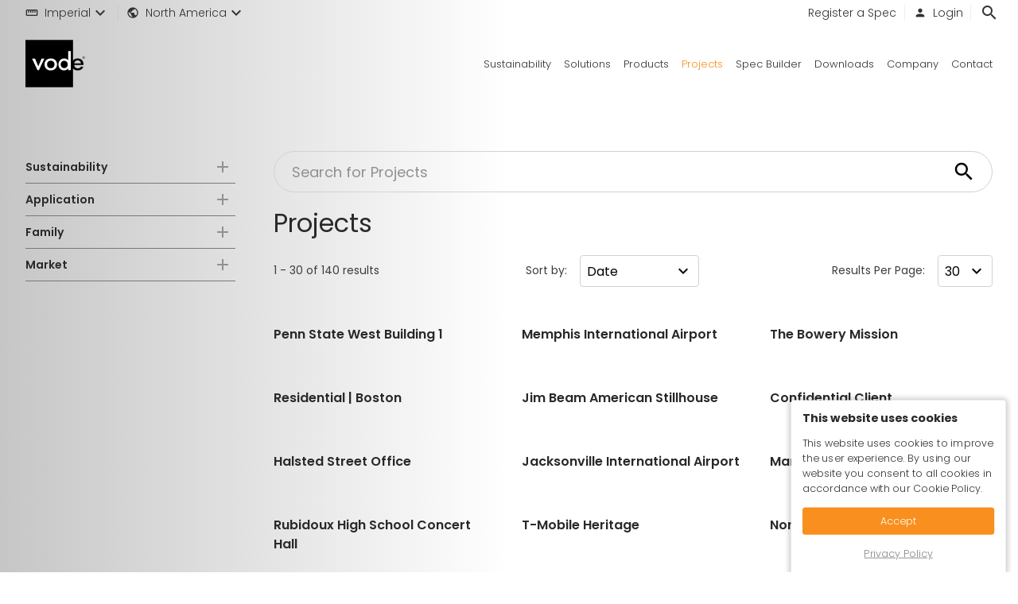

--- FILE ---
content_type: text/html; charset=UTF-8
request_url: https://www.vode.com/projects?type=6
body_size: 17642
content:
      <!doctype html>
<html class="no-js" dir="ltr" lang="en">
  <head>
    <meta charset="utf-8">
    <meta http-equiv="x-ua-compatible" content="ie=edge">
    <meta content="text/html; charset=UTF-8" name="Content-Type" />
    <meta name="viewport" content="width=device-width, initial-scale=1.0, maximum-scale=1.0, user-scalable=0">
    <meta name="mobile-web-app-capable" content="yes">

    <title>Projects - Vode Lighting - Adaptive Architectural Lighting Systems</title>


  <!-- General SEO data -->
  <meta name="description" content="Vode works with architects and designers to create LED architectural lighting systems for commercial projects.">
  <meta name="apple-mobile-web-app-title" content="Vode">

  <!-- Open Graph data -->
  <meta property="og:title" content="Projects - Vode Lighting - Adaptive Architectural Lighting Systems">
  <meta property="og:type" content="website">
  <meta property="og:url" content="https://www.vode.com/projects">
  <meta property="og:description" content="Vode works with architects and designers to create LED architectural lighting systems for commercial projects.">
  <meta property="og:image" content="https://www.vode.com/files/formats/large/38/d/4fb65_logo-opengraph-vode.png">
  <meta property="og:site_name" content="Vode Lighting">
  <meta property="og:locale" content="en_US">

  <!-- X Card data -->
  <meta property="twitter:card" content="summary_large_image">
  <meta property="twitter:title" content="Projects - Vode Lighting - Adaptive Architectural Lighting Systems">
  <meta property="twitter:image" content="https://www.vode.com/files/formats/large/38/d/4fb65_logo-opengraph-vode.png">
  <meta property="twitter:url" content="https://www.vode.com/projects">
  <meta property="twitter:description" content="Vode works with architects and designers to create LED architectural lighting systems for commercial projects.">
  
                <meta name="google-site-verification" content="7Wn95RnQqPZkj3wc551pCknygoWDHCZuyVkD37pXOpc" />
          <link rel="alternate" href="https://www.vode.com/projects" hreflang="en" />
            <link rel="alternate" href="https://www.vode.com/projects" hreflang="en" />
    <link rel="alternate" href="https://www.vode.com/projects" hreflang="x-default" />
    <script>
  (function(i,s,o,g,r,a,m){i['GoogleAnalyticsObject']=r;i[r]=i[r]||function(){
    (i[r].q=i[r].q||[]).push(arguments)},i[r].l=1*new Date();a=s.createElement(o),
    m=s.getElementsByTagName(o)[0];a.async=1;a.src=g;m.parentNode.insertBefore(a,m)
  })(window,document,'script','//www.google-analytics.com/analytics.js','ga');

  ga('create', 'G-3754H3391G', 'auto', {'allowLinker': true});
      ga('require', 'linker');
    ga('linker:autoLink', ['vode.com']);
    ga('send', 'pageview');
</script>
        <!-- Start of HubSpot Embed Code -->
  <script
    type="text/javascript"
    id="hs-script-loader"
    src="//js.hs-scripts.com/228311.js"
    async
    defer
  ></script>
  <!-- End of HubSpot Embed Code -->
    <script type="application/ld+json">
{
  "@context": "http://schema.org",
  "@type": "Organization",
  "name": "Vode Lighting",
  "url": "https://www.vode.com",
  "logo": "/assets/img/sites/vode/logo-light.svg?id=b60f3a51a3d94fa4aaed338c6cf0680f"
}
</script>

<script type="application/ld+json">
{
  "@context": "http://schema.org",
  "@type": "Person",
  "name": "Vode Lighting",
  "url": "https://www.vode.com",
  "sameAs": [
    "https://www.facebook.com/Lumenpulse-346157838875642",
    "https://x.com/Lumenpulse"
  ]
}
</script>

    <link rel="shortcut icon" href="/assets/img/sites/vode/favicon.png?id=12447061638146e2b4b522d124e4b6ab" type="image/png">
    <style type="text/css">
:root {
  /* Color: Global */
  --color-global-primary: #292929;
  --color-global-secondary: #000;
  --color-global-tertiary: #e6e6e6;

  /* Color: Accent */
  --color-accent-primary: #F88F1E;
  --color-accent-secondary: #110834;

  /* Color: Heading */
  --color-heading-primary: #292929;

  /* Color: Text */
  --color-text-primary: #323232;
  --color-text-secondary: #75787B;
  --color-text-accent: #fff;

  /* Color: Link */
  --color-link-primary: #868686;

  /* Color: Background */
  --color-background-primary: #fff;
  --color-background-secondary: #323232;
  --color-background-tertiary: #b6b8ba;
  --color-background-quaternary: #f6f6f6;
  --color-background-quinary: #292929;
  --color-background-darksky: #7f3f98;

  /* Color: Border */
  --color-border-primary: #75787B;

  /* Nav: Background */
  --nav-background-primary: #fff;
  --nav-background-secondary: #eae9e9;
  --nav-background-tertiary: #d8d8d8;

  /* Nav: Text */
  --nav-text-primary: #323232;
  --nav-text-secondary: #A3A3A3;

  /* Nav: Hover */
  --nav-hover-secondary: #F88F1E;

  /* Nav: Border */
  --nav-border-primary: #454545;

  /* Nav: Logo Width */
  --nav-logo-width-desktop: 75px;
  --nav-logo-width-mobile: 50px;

  /* Font: Family */
  --font-family-heading: 'Poppins', sans-serif;
  --font-family-base: 'Poppins', sans-serif;
  --font-family-neutral: Arial, Helvetica, sans-serif;

  /* Font: Size */
  --font-size-small: 0.75rem; /* 12px */
  --font-size-base: 0.875rem; /* 14px */
  --font-size-large: 1rem; /* 16px */
  --font-size-xlarge: 1.25rem; /* 20px */
  --font-size-xxlarge: 1.5rem; /* 24px */
  --font-size-huge: 2rem; /* 32px */
  --font-size-giga: 2.25rem; /* 36px */
  --font-size-tera: 2.5rem; /* 40px */

  /* Font: Weight */
  --font-weight-bold: 700;
  --font-weight-base: 400;
  --font-weight-light: 300;
}
.hero-banner h1{font-size:80px;text-wrap:nowrap;font-weight:400}.hero-banner .sm-1-3:first-child .xb-block{z-index:1}.hero-banner .sm-1-3:first-child .xb-block__content{overflow:visible}.pl-0{padding-left:0 !important}.list-links p{padding-bottom:10px;margin-bottom:10px !important;border-bottom:1px solid rgba(255, 255, 255, 0.3)}.list-links p:last-child{margin-bottom:0 !important}.list-links a{display:flex;align-items:center;justify-content:space-between;font-size:21px !important}.section-container-full-pr-0 .container--full{padding-right:0 !important}.list-links--dark p{border-color:rgb(0, 0, 0, 0.3)}.pt-0.pt-0{padding-top:0 !important}@media(min-width:768px){.section-image-offset-bottom{position:relative;z-index:1}.section-image-offset-bottom .container,.section-image-offset-bottom .xb-block__content{overflow:visible !important}.section-image-offset-bottom img{margin-bottom:-40%}}@media(min-width:768px){.section-padding-top-percentage.section-padding-top-percentage{padding-top:15% !important}}@media(min-width:1280px){.section-padding-top-percentage.section-padding-top-percentage{padding-top:12rem !important}}.hero-banner2 h1{@media(min-width:768px){font-size:60px}@media(min-width:1024px){font-size:80px}}.hero-banner3 h1{@media(min-width:576px){font-size:32px}@media(min-width:768px){font-size:45px}@media(min-width:1024px){font-size:65px}@media(min-width:1440px){font-size:80px}}.certifications-title h1{font-size:40px;@media(min-width:768px){font-size:60px}}.shortcut-bar.shortcut-bar.shortcut-bar.shortcut-bar{position:relative;padding:32px 0 16px !important}.shortcut-bar .row{padding-bottom:16px !important}.shortcut-bar .row > *{width:20% !important}@media(max-width:767px){.shortcut-bar:after{background:linear-gradient(90deg, transparent, #fff 75%);bottom:0;content:"";display:block;position:absolute;right:0;top:0;width:3rem}.shortcut-bar .row{overflow-x:auto;flex-wrap:nowrap}.shortcut-bar .row > *{width:auto !important;padding-left:32px !important;white-space:nowrap}.shortcut-bar .row > div:last-child{padding-right:48px !important}}.mb-custom{margin-bottom:48px !important}@media(min-width:576px){.mb-custom{margin-bottom:64px !important}}@media(min-width:768px){.mb-custom{margin-bottom:96px !important}}@media(min-width:992px){.indent{padding-left:6rem !important;padding-right:6rem !important}}@media(max-width:992px){.indent{padding-left:1rem !important;padding-right:1rem !important}}.rounded-block{border-radius:1rem}.block-margin-bottom{margin-bottom:32px !important}@media(min-width:576px){.block-margin-bottom{margin-bottom:7% !important}}.anchors-triggers-underline a.is-active{color:#f88f1e !important;text-decoration:underline}


.vs-canada,
.vs-not-usa,
.vs-authenticated {display: none !important;}
</style>





<link rel="stylesheet" href="/assets/css/style.css?id=2d16fe93170084815fa3e6e9ae8671cb">


<link rel="stylesheet" href="/assets/css/vode/style.css?id=2f62b4369753d93b46faaf42bb009796">

    
    <link
      href="https://fonts.googleapis.com/icon?family=Material+Icons&display=block"
      rel="stylesheet"
    >
    <link
      href="https://fonts.googleapis.com"
      rel="preconnect"
    >
    <link
      href="https://fonts.gstatic.com"
      rel="preconnect"
      crossorigin
    >
    <link
  href="https://fonts.googleapis.com/css2?family=Poppins:wght@100;200;300;400;500;600;700;800;900&display=swap"
  rel="stylesheet"
>

    
    <script src="https://cdnjs.cloudflare.com/ajax/libs/iframe-resizer/4.3.2/iframeResizer.min.js"></script>
  </head>

  
  <body class=" page-default">
    <header class="header js-nav-scroll">
  
  <div class="header__nav-secondary">
    <div class="container">
      
      <div>
                
                  <div class="header__nav-secondary__item">
            <i class="material-icons">straighten</i>
            <span>Imperial</span>
            <i class="material-icons">keyboard_arrow_down</i>
            <div class="header__nav-secondary__dropdown">
              <h3>Choose your unit</h3>
                                                              <a href="https://www.vode.com/projects?unit=metric">Metric</a>
                                                                        </div>
          </div>
                
                  <div class="header__nav-secondary__item">
            <i class="material-icons">public</i>
            <span>North America</span>
            <i class="material-icons">keyboard_arrow_down</i>
            <div class="header__nav-secondary__dropdown">
              <h3>Choose your region</h3>
                                                                              <a href="https://www.vode.com/projects?region=eu">Europe</a>
                                          </div>
          </div>
                
              </div>
      
      <div>
        
                  <a
            href="https://www.vode.com/register-a-spec"
            class="header__nav-secondary__item"
          >
            <span>Register a Spec</span>
          </a>
                
                
                              <a
              href="https://www.vode.com/login"
              class="header__nav-secondary__item"
            >
              <i class="material-icons">person</i>
              <span>Login</span>
            </a>
                          
                  <span class="header__nav-secondary__item header__nav-secondary__item--search js-mega-menu-parent js-mega-menu-click">
            <i class="material-icons js-mega-menu-trigger js-btn-search">search</i>
            <div class="mega-menu light mega-menu--search">
  
  <div class="mega-menu__background"></div>
  
  <div class="container">
    
    <div class="mega-menu__header js-mega-menu-trigger">
      <i class="material-icons">keyboard_arrow_left</i>
      Back
    </div>
    
          
      <search-input
    data-api-root="https://searchapi.lumenpulse.com/suggest"
    data-lang="en"
    data-region="na"
    data-unit="imperial"
    data-i18n='{
      "search": "Search",
      "show_all_results": "Show All Results"
    }'
    data-index='[{"page":"https:\/\/www.vode.com\/products","name":"Products","code":"vode_product"},{"page":"https:\/\/www.vode.com\/projects","name":"Projects","code":"vode_project"}]'
    data-jwt="eyJhbGciOiJIUzI1NiIsInR5cCI6IkpXVCJ9.eyJpYXQiOjE2MjE5ODA0MTF9.i8rYHZN8gZoVFLolAXFuMU2DEe08e7DAZg0edlHdQmA"
  ></search-input>
      </div>
</div>
          </span>
              </div>
    </div>
  </div>
  
  <div class="header__nav-primary">
    <div class="container">
      
      <a
        href="https://www.vode.com/"
        class="header__nav-primary__logo"
      >
        <img
          src="/assets/img/sites/vode/logo-dark.svg?id=bee93a36b5c2e656610a573e2e858e16"
          alt="Vode Lighting"
          width="180"
          height="33"
        >
      </a>
      
              <div class="header__nav-primary__items">
                                                    <span class="header__nav-primary__item">
                  <a class=""
                    href="/sustainability">
                    Sustainability
                  </a>
                  
                                  </span>
                                                                                                        <span class="header__nav-primary__item js-mega-menu-parent">
                  <a class=""
                    href="/solutions/chicago-plenum">
                    Solutions
                  </a>
                  
                                      <div class="mega-menu light mega-menu--single">
  
  <div class="mega-menu__background"></div>
  
  <div class="container">
    
    <div class="mega-menu__header js-mega-menu-trigger">
      <i class="material-icons">keyboard_arrow_left</i>
      Back
    </div>
    
          <div class="row flex-row">
        
                              <div class="lg-auto">
                      
                                        <div class="mega-menu__section is-list">
                
                                  <h3 class="mega-menu__title">
                    
                                          Solutions
                                      </h3>
                                
                <div class="mega-menu__items">
                                      
                    <a
                      href="https://www.vode.com/solutions/chicago-plenum"
                      class="mega-menu__item js-mega-menu-child"
                      
                    >
                      
                                            
                                              <span class="mega-menu__item-title">Chicago Plenum</span>
                                          </a>
                                      
                    <a
                      href="https://www.vode.com/solutions/baa-baba"
                      class="mega-menu__item js-mega-menu-child vs-usa"
                      
                    >
                      
                                            
                                              <span class="mega-menu__item-title">BAA/BABA Compliant</span>
                                          </a>
                                      
                    <a
                      href="https://www.vode.com/solutions/ceiling-integration"
                      class="mega-menu__item js-mega-menu-child"
                      
                    >
                      
                                            
                                              <span class="mega-menu__item-title">Ceiling Integration</span>
                                          </a>
                                  </div>
                
                              </div>
                      </div>
              </div>
      </div>
</div>
                                  </span>
                                                                                                        <span class="header__nav-primary__item js-mega-menu-parent">
                  <a class=""
                    href="/products">
                    Products
                  </a>
                  
                                      <div class="mega-menu light">
  
  <div class="mega-menu__background"></div>
  
  <div class="container">
    
    <div class="mega-menu__header js-mega-menu-trigger">
      <i class="material-icons">keyboard_arrow_left</i>
      Back
    </div>
    
          <div class="row flex-row">
        
                              <div class="lg-1-5">
                      
                                        <div class="mega-menu__section is-image">
                
                                  <h3 class="mega-menu__title">
                    
                                          ADAPTIVE LIGHTING
                                      </h3>
                                
                <div class="mega-menu__items">
                                      
                    <a
                      href="/products?family=11"
                      class="mega-menu__item js-mega-menu-child"
                      
                    >
                      
                                              <div class="mega-menu__img">
                          <div
      class="picture cover"
      style="max-width: 100%; aspect-ratio: 2.3529411764706"
    >
    <picture class="">
                                    <source
            media="(min-width: 0px)"
            srcset="https://www.vode.com/files/formats/small/2e/9/bfbbe_icons-wedge.webp, https://www.vode.com/files/formats/small/2e/9/bfbbe_icons-wedge.png, https://www.vode.com/files/formats/small@2x/2e/9/bfbbe_icons-wedge.webp 2x, https://www.vode.com/files/formats/small@2x/2e/9/bfbbe_icons-wedge.png 2x"
          >
                      <img
      loading="lazy"
      alt=""
      style="object-position: center center;"
      width="480"
      height="204"
      class=""
      
    >
  </picture>
          </div>
                          </div>
                                            
                                              <span class="mega-menu__item-title">Wedge</span>
                                          </a>
                                      
                    <a
                      href="/products?family=2"
                      class="mega-menu__item js-mega-menu-child"
                      
                    >
                      
                                              <div class="mega-menu__img">
                          <div
      class="picture cover"
      style="max-width: 100%; aspect-ratio: 2.3529411764706"
    >
    <picture class="">
                                    <source
            media="(min-width: 0px)"
            srcset="https://www.vode.com/files/formats/small/71/6/07bf9_icons-nexa.webp, https://www.vode.com/files/formats/small/71/6/07bf9_icons-nexa.png, https://www.vode.com/files/formats/small@2x/71/6/07bf9_icons-nexa.webp 2x, https://www.vode.com/files/formats/small@2x/71/6/07bf9_icons-nexa.png 2x"
          >
                      <img
      loading="lazy"
      alt=""
      style="object-position: center center;"
      width="480"
      height="204"
      class=""
      
    >
  </picture>
          </div>
                          </div>
                                            
                                              <span class="mega-menu__item-title">Nexa</span>
                                          </a>
                                      
                    <a
                      href="/products?family=6"
                      class="mega-menu__item js-mega-menu-child"
                      
                    >
                      
                                              <div class="mega-menu__img">
                          <div
      class="picture cover"
      style="max-width: 100%; aspect-ratio: 2.3529411764706"
    >
    <picture class="">
                                    <source
            media="(min-width: 0px)"
            srcset="https://www.vode.com/files/formats/small/92/8/a03ea_icons-wingrail.webp, https://www.vode.com/files/formats/small/92/8/a03ea_icons-wingrail.png, https://www.vode.com/files/formats/small@2x/92/8/a03ea_icons-wingrail.webp 2x, https://www.vode.com/files/formats/small@2x/92/8/a03ea_icons-wingrail.png 2x"
          >
                      <img
      loading="lazy"
      alt=""
      style="object-position: center center;"
      width="480"
      height="204"
      class=""
      
    >
  </picture>
          </div>
                          </div>
                                            
                                              <span class="mega-menu__item-title">Wing</span>
                                          </a>
                                      
                    <a
                      href="/products?family=10"
                      class="mega-menu__item js-mega-menu-child"
                      
                    >
                      
                                              <div class="mega-menu__img">
                          <div
      class="picture cover"
      style="max-width: 100%; aspect-ratio: 2.3529411764706"
    >
    <picture class="">
                                    <source
            media="(min-width: 0px)"
            srcset="https://www.vode.com/files/formats/small/cb/e/78e64_icons-ulo.webp, https://www.vode.com/files/formats/small/cb/e/78e64_icons-ulo.png, https://www.vode.com/files/formats/small@2x/cb/e/78e64_icons-ulo.webp 2x, https://www.vode.com/files/formats/small@2x/cb/e/78e64_icons-ulo.png 2x"
          >
                      <img
      loading="lazy"
      alt=""
      style="object-position: center center;"
      width="480"
      height="204"
      class=""
      
    >
  </picture>
          </div>
                          </div>
                                            
                                              <span class="mega-menu__item-title">ulo</span>
                                          </a>
                                  </div>
                
                              </div>
                      </div>
                              <div class="lg-1-5">
                      
                                        <div class="mega-menu__section is-image">
                
                                  <h3 class="mega-menu__title">
                    
                                          &nbsp;
                                      </h3>
                                
                <div class="mega-menu__items">
                                      
                    <a
                      href="/products?family=4"
                      class="mega-menu__item js-mega-menu-child"
                      
                    >
                      
                                              <div class="mega-menu__img">
                          <div
      class="picture cover"
      style="max-width: 100%; aspect-ratio: 2.3529411764706"
    >
    <picture class="">
                                    <source
            media="(min-width: 0px)"
            srcset="https://www.vode.com/files/formats/small/f6/6/8733e_icons-boxrail.webp, https://www.vode.com/files/formats/small/f6/6/8733e_icons-boxrail.png, https://www.vode.com/files/formats/small@2x/f6/6/8733e_icons-boxrail.webp 2x, https://www.vode.com/files/formats/small@2x/f6/6/8733e_icons-boxrail.png 2x"
          >
                      <img
      loading="lazy"
      alt=""
      style="object-position: center center;"
      width="480"
      height="204"
      class=""
      
    >
  </picture>
          </div>
                          </div>
                                            
                                              <span class="mega-menu__item-title">Box</span>
                                          </a>
                                      
                    <a
                      href="/products?family=1"
                      class="mega-menu__item js-mega-menu-child"
                      
                    >
                      
                                              <div class="mega-menu__img">
                          <div
      class="picture cover"
      style="max-width: 100%; aspect-ratio: 2.3529411764706"
    >
    <picture class="">
                                    <source
            media="(min-width: 0px)"
            srcset="https://www.vode.com/files/formats/small/4c/f/80dba_icons-zipone.webp, https://www.vode.com/files/formats/small/4c/f/80dba_icons-zipone.png, https://www.vode.com/files/formats/small@2x/4c/f/80dba_icons-zipone.webp 2x, https://www.vode.com/files/formats/small@2x/4c/f/80dba_icons-zipone.png 2x"
          >
                      <img
      loading="lazy"
      alt=""
      style="object-position: center center;"
      width="480"
      height="204"
      class=""
      
    >
  </picture>
          </div>
                          </div>
                                            
                                              <span class="mega-menu__item-title">ZipOne</span>
                                          </a>
                                      
                    <a
                      href="/products?family=9"
                      class="mega-menu__item js-mega-menu-child"
                      
                    >
                      
                                              <div class="mega-menu__img">
                          <div
      class="picture cover"
      style="max-width: 100%; aspect-ratio: 2.3529411764706"
    >
    <picture class="">
                                    <source
            media="(min-width: 0px)"
            srcset="https://www.vode.com/files/formats/small/b5/2/7e29f_icons-zipwave.webp, https://www.vode.com/files/formats/small/b5/2/7e29f_icons-zipwave.png, https://www.vode.com/files/formats/small@2x/b5/2/7e29f_icons-zipwave.webp 2x, https://www.vode.com/files/formats/small@2x/b5/2/7e29f_icons-zipwave.png 2x"
          >
                      <img
      loading="lazy"
      alt=""
      style="object-position: center center;"
      width="480"
      height="204"
      class=""
      
    >
  </picture>
          </div>
                          </div>
                                            
                                              <span class="mega-menu__item-title">ZipWave</span>
                                          </a>
                                  </div>
                
                              </div>
                      </div>
                              <div class="lg-1-5">
                      
                                        <div class="mega-menu__section is-image">
                
                                  <h3 class="mega-menu__title">
                    
                                          &nbsp;
                                      </h3>
                                
                <div class="mega-menu__items">
                                      
                    <a
                      href="/products?family=5"
                      class="mega-menu__item js-mega-menu-child"
                      
                    >
                      
                                              <div class="mega-menu__img">
                          <div
      class="picture cover"
      style="max-width: 100%; aspect-ratio: 2.3529411764706"
    >
    <picture class="">
                                    <source
            media="(min-width: 0px)"
            srcset="https://www.vode.com/files/formats/small/d6/4/adcef_icons-racerail.webp, https://www.vode.com/files/formats/small/d6/4/adcef_icons-racerail.png, https://www.vode.com/files/formats/small@2x/d6/4/adcef_icons-racerail.webp 2x, https://www.vode.com/files/formats/small@2x/d6/4/adcef_icons-racerail.png 2x"
          >
                      <img
      loading="lazy"
      alt=""
      style="object-position: center center;"
      width="480"
      height="204"
      class=""
      
    >
  </picture>
          </div>
                          </div>
                                            
                                              <span class="mega-menu__item-title">Race</span>
                                          </a>
                                      
                    <a
                      href="/products?family=7"
                      class="mega-menu__item js-mega-menu-child"
                      
                    >
                      
                                              <div class="mega-menu__img">
                          <div
      class="picture cover"
      style="max-width: 100%; aspect-ratio: 2.3529411764706"
    >
    <picture class="">
                                    <source
            media="(min-width: 0px)"
            srcset="https://www.vode.com/files/formats/small/28/1/2479d_icons-ziptwo.webp, https://www.vode.com/files/formats/small/28/1/2479d_icons-ziptwo.png, https://www.vode.com/files/formats/small@2x/28/1/2479d_icons-ziptwo.webp 2x, https://www.vode.com/files/formats/small@2x/28/1/2479d_icons-ziptwo.png 2x"
          >
                      <img
      loading="lazy"
      alt=""
      style="object-position: center center;"
      width="480"
      height="204"
      class=""
      
    >
  </picture>
          </div>
                          </div>
                                            
                                              <span class="mega-menu__item-title">ZipTwo</span>
                                          </a>
                                      
                    <a
                      href="/products?family=8"
                      class="mega-menu__item js-mega-menu-child"
                      
                    >
                      
                                              <div class="mega-menu__img">
                          <div
      class="picture cover"
      style="max-width: 100%; aspect-ratio: 2.3529411764706"
    >
    <picture class="">
                                    <source
            media="(min-width: 0px)"
            srcset="https://www.vode.com/files/formats/small/87/4/add48_icons-zipthree.webp, https://www.vode.com/files/formats/small/87/4/add48_icons-zipthree.png, https://www.vode.com/files/formats/small@2x/87/4/add48_icons-zipthree.webp 2x, https://www.vode.com/files/formats/small@2x/87/4/add48_icons-zipthree.png 2x"
          >
                      <img
      loading="lazy"
      alt=""
      style="object-position: center center;"
      width="480"
      height="204"
      class=""
      
    >
  </picture>
          </div>
                          </div>
                                            
                                              <span class="mega-menu__item-title">ZipThree</span>
                                          </a>
                                  </div>
                
                              </div>
                      </div>
                              <div class="lg-1-5">
                      
                                        <div class="mega-menu__section is-list">
                
                                  <h3 class="mega-menu__title">
                    
                                          VODE STUDIO
                                      </h3>
                                
                <div class="mega-menu__items">
                                      
                    <a
                      href="https://www.vode.com/products/vode-studio"
                      class="mega-menu__item js-mega-menu-child"
                      
                    >
                      
                                            
                                              <span class="mega-menu__item-title">Custom Engineering</span>
                                          </a>
                                  </div>
                
                              </div>
                                        <div class="mega-menu__section is-list">
                
                                  <h3 class="mega-menu__title">
                    
                                          POWER
                                      </h3>
                                
                <div class="mega-menu__items">
                                      
                    <a
                      href="/products?family=3"
                      class="mega-menu__item js-mega-menu-child"
                      
                    >
                      
                                            
                                              <span class="mega-menu__item-title">VodeNODE</span>
                                          </a>
                                  </div>
                
                              </div>
                                        <div class="mega-menu__section is-list">
                
                                  <h3 class="mega-menu__title">
                    
                                          CONTROLS
                                      </h3>
                                
                <div class="mega-menu__items">
                                      
                    <a
                      href="https://www.vode.com/vodeconnect"
                      class="mega-menu__item js-mega-menu-child"
                      
                    >
                      
                                            
                                              <span class="mega-menu__item-title">vodeCONNECT™</span>
                                          </a>
                                  </div>
                
                              </div>
                      </div>
              </div>
      </div>
</div>
                                  </span>
                                                                                                        <span class="header__nav-primary__item js-mega-menu-parent">
                  <a class="is-active"
                    href="/projects">
                    Projects
                  </a>
                  
                                      <div class="mega-menu light">
  
  <div class="mega-menu__background"></div>
  
  <div class="container">
    
    <div class="mega-menu__header js-mega-menu-trigger">
      <i class="material-icons">keyboard_arrow_left</i>
      Back
    </div>
    
          <div class="row flex-row">
        
                              <div class="lg-1-5">
                      
                                        <div class="mega-menu__section is-list">
                
                                  <h3 class="mega-menu__title">
                    
                                          Market
                                      </h3>
                                
                <div class="mega-menu__items">
                                      
                    <a
                      href="/projects?projecttype_12=9"
                      class="mega-menu__item js-mega-menu-child"
                      
                    >
                      
                                            
                                              <span class="mega-menu__item-title">Airport</span>
                                          </a>
                                      
                    <a
                      href="/projects?projecttype_12=8"
                      class="mega-menu__item js-mega-menu-child"
                      
                    >
                      
                                            
                                              <span class="mega-menu__item-title">Healthcare</span>
                                          </a>
                                      
                    <a
                      href="/projects?projecttype_12=5"
                      class="mega-menu__item js-mega-menu-child"
                      
                    >
                      
                                            
                                              <span class="mega-menu__item-title">Education</span>
                                          </a>
                                      
                    <a
                      href="/projects?projecttype_12=3"
                      class="mega-menu__item js-mega-menu-child"
                      
                    >
                      
                                            
                                              <span class="mega-menu__item-title">Corporate</span>
                                          </a>
                                      
                    <a
                      href="/projects?projecttype_12=2"
                      class="mega-menu__item js-mega-menu-child"
                      
                    >
                      
                                            
                                              <span class="mega-menu__item-title">Convention Center</span>
                                          </a>
                                      
                    <a
                      href="/projects?projecttype_12=6"
                      class="mega-menu__item js-mega-menu-child"
                      
                    >
                      
                                            
                                              <span class="mega-menu__item-title">Hospitality / Retail</span>
                                          </a>
                                      
                    <a
                      href="/projects?projecttype_12=1"
                      class="mega-menu__item js-mega-menu-child"
                      
                    >
                      
                                            
                                              <span class="mega-menu__item-title">Civic</span>
                                          </a>
                                      
                    <a
                      href="/projects?projecttype_12=4"
                      class="mega-menu__item js-mega-menu-child"
                      
                    >
                      
                                            
                                              <span class="mega-menu__item-title">Cultural</span>
                                          </a>
                                      
                    <a
                      href="/projects?projecttype_12=7"
                      class="mega-menu__item js-mega-menu-child"
                      
                    >
                      
                                            
                                              <span class="mega-menu__item-title">Library</span>
                                          </a>
                                  </div>
                
                              </div>
                      </div>
                              <div class="lg-1-5">
                      
                                        <div class="mega-menu__section is-list">
                
                                  <h3 class="mega-menu__title">
                    
                                          Applications
                                      </h3>
                                
                <div class="mega-menu__items">
                                      
                    <a
                      href="/projects?application=8"
                      class="mega-menu__item js-mega-menu-child"
                      
                    >
                      
                                            
                                              <span class="mega-menu__item-title">Accent</span>
                                          </a>
                                      
                    <a
                      href="/projects?application=7"
                      class="mega-menu__item js-mega-menu-child"
                      
                    >
                      
                                            
                                              <span class="mega-menu__item-title">Ambient</span>
                                          </a>
                                      
                    <a
                      href="/projects?application=13"
                      class="mega-menu__item js-mega-menu-child"
                      
                    >
                      
                                            
                                              <span class="mega-menu__item-title">Cantilever</span>
                                          </a>
                                      
                    <a
                      href="/projects?application=12"
                      class="mega-menu__item js-mega-menu-child"
                      
                    >
                      
                                            
                                              <span class="mega-menu__item-title">Ceiling</span>
                                          </a>
                                      
                    <a
                      href="/projects?application=11"
                      class="mega-menu__item js-mega-menu-child"
                      
                    >
                      
                                            
                                              <span class="mega-menu__item-title">Cove</span>
                                          </a>
                                      
                    <a
                      href="/projects?application=3"
                      class="mega-menu__item js-mega-menu-child"
                      
                    >
                      
                                            
                                              <span class="mega-menu__item-title">Library Stack</span>
                                          </a>
                                      
                    <a
                      href="/projects?application=4"
                      class="mega-menu__item js-mega-menu-child"
                      
                    >
                      
                                            
                                              <span class="mega-menu__item-title">Task</span>
                                          </a>
                                      
                    <a
                      href="/projects?application=5"
                      class="mega-menu__item js-mega-menu-child"
                      
                    >
                      
                                            
                                              <span class="mega-menu__item-title">Wall Graze</span>
                                          </a>
                                      
                    <a
                      href="/projects?application=10"
                      class="mega-menu__item js-mega-menu-child"
                      
                    >
                      
                                            
                                              <span class="mega-menu__item-title">Wall Mount</span>
                                          </a>
                                      
                    <a
                      href="/projects?application=6"
                      class="mega-menu__item js-mega-menu-child"
                      
                    >
                      
                                            
                                              <span class="mega-menu__item-title">Wall Wash</span>
                                          </a>
                                  </div>
                
                              </div>
                      </div>
                              <div class="lg-1-5">
                      
                                        <div class="mega-menu__section is-list">
                
                                  <h3 class="mega-menu__title">
                    
                                          Product Types
                                      </h3>
                                
                <div class="mega-menu__items">
                                      
                    <a
                      href="/projects?spectype_2=2_8ede36eab910d778305f22ddd25e95652cb18560"
                      class="mega-menu__item js-mega-menu-child"
                      
                    >
                      
                                            
                                              <span class="mega-menu__item-title">Linear Luminaires</span>
                                          </a>
                                      
                    <a
                      href="/projects?spectype_2=2_55739ce5592e8a9981a33ac13d2cfeef463b90e1"
                      class="mega-menu__item js-mega-menu-child"
                      
                    >
                      
                                            
                                              <span class="mega-menu__item-title">Cove Luminaires</span>
                                          </a>
                                      
                    <a
                      href="/projects?spectype_2=2_ae94e49ee765e2b8cf1cad518132d63d2b1500f9"
                      class="mega-menu__item js-mega-menu-child"
                      
                    >
                      
                                            
                                              <span class="mega-menu__item-title">Task Luminaires</span>
                                          </a>
                                  </div>
                
                              </div>
                      </div>
                              <div class="lg-1-5">
                      
                                        <div class="mega-menu__section is-list">
                
                                  <h3 class="mega-menu__title">
                    
                                          Custom
                                      </h3>
                                
                <div class="mega-menu__items">
                                      
                    <a
                      href="/projects/"
                      class="mega-menu__item js-mega-menu-child"
                      
                    >
                      
                                            
                                              <span class="mega-menu__item-title">Custom Projects</span>
                                          </a>
                                  </div>
                
                              </div>
                      </div>
              </div>
      </div>
</div>
                                  </span>
                                                                                                        <span class="header__nav-primary__item js-mega-menu-parent">
                  <a class=""
                    href="/specbuilder/system-107">
                    Spec Builder
                  </a>
                  
                                      <div class="mega-menu light mega-menu--single">
  
  <div class="mega-menu__background"></div>
  
  <div class="container">
    
    <div class="mega-menu__header js-mega-menu-trigger">
      <i class="material-icons">keyboard_arrow_left</i>
      Back
    </div>
    
          <div class="row flex-row">
        
                              <div class="lg-auto">
                      
                                        <div class="mega-menu__section is-list">
                
                                
                <div class="mega-menu__items">
                                      
                    <a
                      href="https://www.vode.com/specbuilder/system-107"
                      class="mega-menu__item js-mega-menu-child"
                      
                    >
                      
                                            
                                              <span class="mega-menu__item-title">System | 107</span>
                                          </a>
                                      
                    <a
                      href="https://www.vode.com/specbuilder/stack-117"
                      class="mega-menu__item js-mega-menu-child"
                      
                    >
                      
                                            
                                              <span class="mega-menu__item-title">Stack | 117</span>
                                          </a>
                                      
                    <a
                      href="https://www.vode.com/specbuilder/system-207"
                      class="mega-menu__item js-mega-menu-child"
                      
                    >
                      
                                            
                                              <span class="mega-menu__item-title">System | 207</span>
                                          </a>
                                      
                    <a
                      href="https://www.vode.com/specbuilder/system-507"
                      class="mega-menu__item js-mega-menu-child"
                      
                    >
                      
                                            
                                              <span class="mega-menu__item-title">System | 507</span>
                                          </a>
                                      
                    <a
                      href="https://www.vode.com/specbuilder/system-707"
                      class="mega-menu__item js-mega-menu-child"
                      
                    >
                      
                                            
                                              <span class="mega-menu__item-title">System | 707</span>
                                          </a>
                                      
                    <a
                      href="https://www.vode.com/specbuilder/system-807"
                      class="mega-menu__item js-mega-menu-child"
                      
                    >
                      
                                            
                                              <span class="mega-menu__item-title">System | 807</span>
                                          </a>
                                      
                    <a
                      href="https://www.vode.com/specbuilder/system-907"
                      class="mega-menu__item js-mega-menu-child"
                      
                    >
                      
                                            
                                              <span class="mega-menu__item-title">System | 907</span>
                                          </a>
                                  </div>
                
                              </div>
                      </div>
              </div>
      </div>
</div>
                                  </span>
                                                                                                        <span class="header__nav-primary__item js-mega-menu-parent">
                  <a class=""
                    href="/resources/downloads">
                    Downloads
                  </a>
                  
                                      <div class="mega-menu light mega-menu--single">
  
  <div class="mega-menu__background"></div>
  
  <div class="container">
    
    <div class="mega-menu__header js-mega-menu-trigger">
      <i class="material-icons">keyboard_arrow_left</i>
      Back
    </div>
    
          <div class="row flex-row">
        
                              <div class="lg-auto">
                      
                                        <div class="mega-menu__section is-list">
                
                                
                <div class="mega-menu__items">
                                      
                    <a
                      href="/resources/downloads?type=10"
                      class="mega-menu__item js-mega-menu-child"
                      
                    >
                      
                                            
                                              <span class="mega-menu__item-title">Spec Sheets</span>
                                          </a>
                                      
                    <a
                      href="/resources/downloads?type=13"
                      class="mega-menu__item js-mega-menu-child"
                      
                    >
                      
                                            
                                              <span class="mega-menu__item-title">Photometric Files</span>
                                          </a>
                                      
                    <a
                      href="/resources/downloads?type=9"
                      class="mega-menu__item js-mega-menu-child"
                      
                    >
                      
                                            
                                              <span class="mega-menu__item-title">Installation Instructions</span>
                                          </a>
                                      
                    <a
                      href="/resources/downloads?type=27"
                      class="mega-menu__item js-mega-menu-child"
                      
                    >
                      
                                            
                                              <span class="mega-menu__item-title">Revit Files</span>
                                          </a>
                                      
                    <a
                      href="/resources/downloads?type=30"
                      class="mega-menu__item js-mega-menu-child"
                      
                    >
                      
                                            
                                              <span class="mega-menu__item-title">Technical Sheets</span>
                                          </a>
                                      
                    <a
                      href="/resources/downloads?type=32"
                      class="mega-menu__item js-mega-menu-child"
                      
                    >
                      
                                            
                                              <span class="mega-menu__item-title">Brochures</span>
                                          </a>
                                  </div>
                
                                  <a
                    href="/resources/downloads"
                    class="mega-menu__default-link js-mega-menu-child"
                  >
                    All
                                      </a>
                              </div>
                      </div>
              </div>
      </div>
</div>
                                  </span>
                                                                                                        <span class="header__nav-primary__item js-mega-menu-parent">
                  <a class=""
                    href="/about/about-us">
                    Company
                  </a>
                  
                                      <div class="mega-menu light">
  
  <div class="mega-menu__background"></div>
  
  <div class="container">
    
    <div class="mega-menu__header js-mega-menu-trigger">
      <i class="material-icons">keyboard_arrow_left</i>
      Back
    </div>
    
          <div class="row flex-row">
        
                              <div class="lg-1-5">
                      
                                        <div class="mega-menu__section is-list">
                
                                  <h3 class="mega-menu__title">
                    
                                          Company
                                      </h3>
                                
                <div class="mega-menu__items">
                                      
                    <a
                      href="https://www.vode.com/about/about-us"
                      class="mega-menu__item js-mega-menu-child"
                      
                    >
                      
                                            
                                              <span class="mega-menu__item-title">About Us</span>
                                          </a>
                                      
                    <a
                      href="https://www.vode.com/about/management-team"
                      class="mega-menu__item js-mega-menu-child"
                      
                    >
                      
                                            
                                              <span class="mega-menu__item-title">Management Team</span>
                                          </a>
                                  </div>
                
                              </div>
                      </div>
                              <div class="lg-1-5">
                      
                                        <div class="mega-menu__section is-list">
                
                                  <h3 class="mega-menu__title">
                    
                                          Careers
                                      </h3>
                                
                <div class="mega-menu__items">
                                      
                    <a
                      href="https://www.vode.com/about/careers/available-positions"
                      class="mega-menu__item js-mega-menu-child"
                      
                    >
                      
                                            
                                              <span class="mega-menu__item-title">Open Positions</span>
                                          </a>
                                  </div>
                
                              </div>
                      </div>
                              <div class="lg-1-5">
                      
                                        <div class="mega-menu__section is-list">
                
                                  <h3 class="mega-menu__title">
                    
                                          Policies
                                      </h3>
                                
                <div class="mega-menu__items">
                                      
                    <a
                      href="https://www.vode.com/about/terms-and-conditions"
                      class="mega-menu__item js-mega-menu-child"
                      
                    >
                      
                                            
                                              <span class="mega-menu__item-title">Terms and Conditions / Warranties</span>
                                          </a>
                                  </div>
                
                              </div>
                      </div>
                              <div class="lg-1-5">
                      
                                        <div class="mega-menu__section is-list">
                
                                  <h3 class="mega-menu__title">
                    
                                          Legal
                                      </h3>
                                
                <div class="mega-menu__items">
                                      
                    <a
                      href="https://www.vode.com/about/legal"
                      class="mega-menu__item js-mega-menu-child"
                      
                    >
                      
                                            
                                              <span class="mega-menu__item-title">Patents and Trademarks</span>
                                          </a>
                                  </div>
                
                              </div>
                      </div>
                              <div class="lg-1-5">
                      
                                        <div class="mega-menu__section is-list">
                
                                  <h3 class="mega-menu__title">
                    
                                          Continued Education
                                      </h3>
                                
                <div class="mega-menu__items">
                                      
                    <a
                      href="/continuing-education#2025-aia-ceu-presentation-ceiling-integration"
                      class="mega-menu__item js-mega-menu-child"
                      
                    >
                      
                                            
                                              <span class="mega-menu__item-title">Available Courses</span>
                                          </a>
                                  </div>
                
                              </div>
                      </div>
              </div>
      </div>
</div>
                                  </span>
                                                                                                        <span class="header__nav-primary__item js-mega-menu-parent">
                  <a class=""
                    href="/contact/contact-us">
                    Contact
                  </a>
                  
                                      <div class="mega-menu light mega-menu--single">
  
  <div class="mega-menu__background"></div>
  
  <div class="container">
    
    <div class="mega-menu__header js-mega-menu-trigger">
      <i class="material-icons">keyboard_arrow_left</i>
      Back
    </div>
    
          <div class="row flex-row">
        
                              <div class="lg-auto">
                      
                                        <div class="mega-menu__section is-list">
                
                                
                <div class="mega-menu__items">
                                      
                    <a
                      href="https://www.vode.com/contact/contact-us"
                      class="mega-menu__item js-mega-menu-child"
                      
                    >
                      
                                            
                                              <span class="mega-menu__item-title">Contact Us</span>
                                          </a>
                                      
                    <a
                      href="https://www.vode.com/contact/find-your-representative"
                      class="mega-menu__item js-mega-menu-child"
                      
                    >
                      
                                            
                                              <span class="mega-menu__item-title">Find your Representative</span>
                                          </a>
                                  </div>
                
                              </div>
                      </div>
              </div>
      </div>
</div>
                                  </span>
                                                                      </div>
            
      <div class="header__hamburger js-nav-trigger">
        <span></span>
        <span></span>
        <span></span>
      </div>
    </div>
  </div>
  <div class="subnav-wrapper">
                                                                                                                  </div>

  
  <div class="mobile-menu js-nav-mobile">
  
  <div class="mobile-menu__top-links">
                  <a
          href="https://www.vode.com/login"
          class="mobile-menu__top-link"
        >
          <i class="material-icons">person</i>
          <span>Login</span>
        </a>
              
        
      </div>
  
  <search-input
    data-api-root="https://searchapi.lumenpulse.com/suggest"
    data-lang="en"
    data-region="na"
    data-unit="imperial"
    data-i18n='{
      "search": "Search",
      "show_all_results": "Show All Results"
    }'
    data-index='[{"page":"https:\/\/www.vode.com\/products","name":"Products","code":"vode_product"},{"page":"https:\/\/www.vode.com\/projects","name":"Projects","code":"vode_project"}]'
    data-jwt="eyJhbGciOiJIUzI1NiIsInR5cCI6IkpXVCJ9.eyJpYXQiOjE2MjE5ODA0MTF9.i8rYHZN8gZoVFLolAXFuMU2DEe08e7DAZg0edlHdQmA"
  ></search-input>
  
      <div class="mobile-menu__nav-primary">
      
                          
              <span class="mobile-menu__nav-primary__item">
          <a href="https://www.vode.com/register-a-spec">
            Register a Spec
          </a>
        </span>
                                                <span class="mobile-menu__nav-primary__item">
              <a class=""
                href="/sustainability">
                Sustainability
              </a>
              
                          </span>
                                                                        <span class="mobile-menu__nav-primary__item js-mega-menu-parent js-mega-menu-click">
              <a class=""
                href="/solutions/chicago-plenum">
                Solutions
              </a>
              
                              <i class="material-icons js-mega-menu-trigger">keyboard_arrow_right</i>
                <div class="mega-menu light mega-menu--single">
  
  <div class="mega-menu__background"></div>
  
  <div class="container">
    
    <div class="mega-menu__header js-mega-menu-trigger">
      <i class="material-icons">keyboard_arrow_left</i>
      Back
    </div>
    
          <div class="row flex-row">
        
                              <div class="lg-auto">
                      
                                        <div class="mega-menu__section is-list">
                
                                  <h3 class="mega-menu__title">
                    
                                          Solutions
                                      </h3>
                                
                <div class="mega-menu__items">
                                      
                    <a
                      href="https://www.vode.com/solutions/chicago-plenum"
                      class="mega-menu__item js-mega-menu-child"
                      
                    >
                      
                                            
                                              <span class="mega-menu__item-title">Chicago Plenum</span>
                                          </a>
                                      
                    <a
                      href="https://www.vode.com/solutions/baa-baba"
                      class="mega-menu__item js-mega-menu-child vs-usa"
                      
                    >
                      
                                            
                                              <span class="mega-menu__item-title">BAA/BABA Compliant</span>
                                          </a>
                                      
                    <a
                      href="https://www.vode.com/solutions/ceiling-integration"
                      class="mega-menu__item js-mega-menu-child"
                      
                    >
                      
                                            
                                              <span class="mega-menu__item-title">Ceiling Integration</span>
                                          </a>
                                  </div>
                
                              </div>
                      </div>
              </div>
      </div>
</div>
                          </span>
                                                                        <span class="mobile-menu__nav-primary__item js-mega-menu-parent js-mega-menu-click">
              <a class=""
                href="/products">
                Products
              </a>
              
                              <i class="material-icons js-mega-menu-trigger">keyboard_arrow_right</i>
                <div class="mega-menu light">
  
  <div class="mega-menu__background"></div>
  
  <div class="container">
    
    <div class="mega-menu__header js-mega-menu-trigger">
      <i class="material-icons">keyboard_arrow_left</i>
      Back
    </div>
    
          <div class="row flex-row">
        
                              <div class="lg-1-5">
                      
                                        <div class="mega-menu__section is-image">
                
                                  <h3 class="mega-menu__title">
                    
                                          ADAPTIVE LIGHTING
                                      </h3>
                                
                <div class="mega-menu__items">
                                      
                    <a
                      href="/products?family=11"
                      class="mega-menu__item js-mega-menu-child"
                      
                    >
                      
                                              <div class="mega-menu__img">
                          <div
      class="picture cover"
      style="max-width: 100%; aspect-ratio: 2.3529411764706"
    >
    <picture class="">
                                    <source
            media="(min-width: 0px)"
            srcset="https://www.vode.com/files/formats/small/2e/9/bfbbe_icons-wedge.webp, https://www.vode.com/files/formats/small/2e/9/bfbbe_icons-wedge.png, https://www.vode.com/files/formats/small@2x/2e/9/bfbbe_icons-wedge.webp 2x, https://www.vode.com/files/formats/small@2x/2e/9/bfbbe_icons-wedge.png 2x"
          >
                      <img
      loading="lazy"
      alt=""
      style="object-position: center center;"
      width="480"
      height="204"
      class=""
      
    >
  </picture>
          </div>
                          </div>
                                            
                                              <span class="mega-menu__item-title">Wedge</span>
                                          </a>
                                      
                    <a
                      href="/products?family=2"
                      class="mega-menu__item js-mega-menu-child"
                      
                    >
                      
                                              <div class="mega-menu__img">
                          <div
      class="picture cover"
      style="max-width: 100%; aspect-ratio: 2.3529411764706"
    >
    <picture class="">
                                    <source
            media="(min-width: 0px)"
            srcset="https://www.vode.com/files/formats/small/71/6/07bf9_icons-nexa.webp, https://www.vode.com/files/formats/small/71/6/07bf9_icons-nexa.png, https://www.vode.com/files/formats/small@2x/71/6/07bf9_icons-nexa.webp 2x, https://www.vode.com/files/formats/small@2x/71/6/07bf9_icons-nexa.png 2x"
          >
                      <img
      loading="lazy"
      alt=""
      style="object-position: center center;"
      width="480"
      height="204"
      class=""
      
    >
  </picture>
          </div>
                          </div>
                                            
                                              <span class="mega-menu__item-title">Nexa</span>
                                          </a>
                                      
                    <a
                      href="/products?family=6"
                      class="mega-menu__item js-mega-menu-child"
                      
                    >
                      
                                              <div class="mega-menu__img">
                          <div
      class="picture cover"
      style="max-width: 100%; aspect-ratio: 2.3529411764706"
    >
    <picture class="">
                                    <source
            media="(min-width: 0px)"
            srcset="https://www.vode.com/files/formats/small/92/8/a03ea_icons-wingrail.webp, https://www.vode.com/files/formats/small/92/8/a03ea_icons-wingrail.png, https://www.vode.com/files/formats/small@2x/92/8/a03ea_icons-wingrail.webp 2x, https://www.vode.com/files/formats/small@2x/92/8/a03ea_icons-wingrail.png 2x"
          >
                      <img
      loading="lazy"
      alt=""
      style="object-position: center center;"
      width="480"
      height="204"
      class=""
      
    >
  </picture>
          </div>
                          </div>
                                            
                                              <span class="mega-menu__item-title">Wing</span>
                                          </a>
                                      
                    <a
                      href="/products?family=10"
                      class="mega-menu__item js-mega-menu-child"
                      
                    >
                      
                                              <div class="mega-menu__img">
                          <div
      class="picture cover"
      style="max-width: 100%; aspect-ratio: 2.3529411764706"
    >
    <picture class="">
                                    <source
            media="(min-width: 0px)"
            srcset="https://www.vode.com/files/formats/small/cb/e/78e64_icons-ulo.webp, https://www.vode.com/files/formats/small/cb/e/78e64_icons-ulo.png, https://www.vode.com/files/formats/small@2x/cb/e/78e64_icons-ulo.webp 2x, https://www.vode.com/files/formats/small@2x/cb/e/78e64_icons-ulo.png 2x"
          >
                      <img
      loading="lazy"
      alt=""
      style="object-position: center center;"
      width="480"
      height="204"
      class=""
      
    >
  </picture>
          </div>
                          </div>
                                            
                                              <span class="mega-menu__item-title">ulo</span>
                                          </a>
                                  </div>
                
                              </div>
                      </div>
                              <div class="lg-1-5">
                      
                                        <div class="mega-menu__section is-image">
                
                                  <h3 class="mega-menu__title">
                    
                                          &nbsp;
                                      </h3>
                                
                <div class="mega-menu__items">
                                      
                    <a
                      href="/products?family=4"
                      class="mega-menu__item js-mega-menu-child"
                      
                    >
                      
                                              <div class="mega-menu__img">
                          <div
      class="picture cover"
      style="max-width: 100%; aspect-ratio: 2.3529411764706"
    >
    <picture class="">
                                    <source
            media="(min-width: 0px)"
            srcset="https://www.vode.com/files/formats/small/f6/6/8733e_icons-boxrail.webp, https://www.vode.com/files/formats/small/f6/6/8733e_icons-boxrail.png, https://www.vode.com/files/formats/small@2x/f6/6/8733e_icons-boxrail.webp 2x, https://www.vode.com/files/formats/small@2x/f6/6/8733e_icons-boxrail.png 2x"
          >
                      <img
      loading="lazy"
      alt=""
      style="object-position: center center;"
      width="480"
      height="204"
      class=""
      
    >
  </picture>
          </div>
                          </div>
                                            
                                              <span class="mega-menu__item-title">Box</span>
                                          </a>
                                      
                    <a
                      href="/products?family=1"
                      class="mega-menu__item js-mega-menu-child"
                      
                    >
                      
                                              <div class="mega-menu__img">
                          <div
      class="picture cover"
      style="max-width: 100%; aspect-ratio: 2.3529411764706"
    >
    <picture class="">
                                    <source
            media="(min-width: 0px)"
            srcset="https://www.vode.com/files/formats/small/4c/f/80dba_icons-zipone.webp, https://www.vode.com/files/formats/small/4c/f/80dba_icons-zipone.png, https://www.vode.com/files/formats/small@2x/4c/f/80dba_icons-zipone.webp 2x, https://www.vode.com/files/formats/small@2x/4c/f/80dba_icons-zipone.png 2x"
          >
                      <img
      loading="lazy"
      alt=""
      style="object-position: center center;"
      width="480"
      height="204"
      class=""
      
    >
  </picture>
          </div>
                          </div>
                                            
                                              <span class="mega-menu__item-title">ZipOne</span>
                                          </a>
                                      
                    <a
                      href="/products?family=9"
                      class="mega-menu__item js-mega-menu-child"
                      
                    >
                      
                                              <div class="mega-menu__img">
                          <div
      class="picture cover"
      style="max-width: 100%; aspect-ratio: 2.3529411764706"
    >
    <picture class="">
                                    <source
            media="(min-width: 0px)"
            srcset="https://www.vode.com/files/formats/small/b5/2/7e29f_icons-zipwave.webp, https://www.vode.com/files/formats/small/b5/2/7e29f_icons-zipwave.png, https://www.vode.com/files/formats/small@2x/b5/2/7e29f_icons-zipwave.webp 2x, https://www.vode.com/files/formats/small@2x/b5/2/7e29f_icons-zipwave.png 2x"
          >
                      <img
      loading="lazy"
      alt=""
      style="object-position: center center;"
      width="480"
      height="204"
      class=""
      
    >
  </picture>
          </div>
                          </div>
                                            
                                              <span class="mega-menu__item-title">ZipWave</span>
                                          </a>
                                  </div>
                
                              </div>
                      </div>
                              <div class="lg-1-5">
                      
                                        <div class="mega-menu__section is-image">
                
                                  <h3 class="mega-menu__title">
                    
                                          &nbsp;
                                      </h3>
                                
                <div class="mega-menu__items">
                                      
                    <a
                      href="/products?family=5"
                      class="mega-menu__item js-mega-menu-child"
                      
                    >
                      
                                              <div class="mega-menu__img">
                          <div
      class="picture cover"
      style="max-width: 100%; aspect-ratio: 2.3529411764706"
    >
    <picture class="">
                                    <source
            media="(min-width: 0px)"
            srcset="https://www.vode.com/files/formats/small/d6/4/adcef_icons-racerail.webp, https://www.vode.com/files/formats/small/d6/4/adcef_icons-racerail.png, https://www.vode.com/files/formats/small@2x/d6/4/adcef_icons-racerail.webp 2x, https://www.vode.com/files/formats/small@2x/d6/4/adcef_icons-racerail.png 2x"
          >
                      <img
      loading="lazy"
      alt=""
      style="object-position: center center;"
      width="480"
      height="204"
      class=""
      
    >
  </picture>
          </div>
                          </div>
                                            
                                              <span class="mega-menu__item-title">Race</span>
                                          </a>
                                      
                    <a
                      href="/products?family=7"
                      class="mega-menu__item js-mega-menu-child"
                      
                    >
                      
                                              <div class="mega-menu__img">
                          <div
      class="picture cover"
      style="max-width: 100%; aspect-ratio: 2.3529411764706"
    >
    <picture class="">
                                    <source
            media="(min-width: 0px)"
            srcset="https://www.vode.com/files/formats/small/28/1/2479d_icons-ziptwo.webp, https://www.vode.com/files/formats/small/28/1/2479d_icons-ziptwo.png, https://www.vode.com/files/formats/small@2x/28/1/2479d_icons-ziptwo.webp 2x, https://www.vode.com/files/formats/small@2x/28/1/2479d_icons-ziptwo.png 2x"
          >
                      <img
      loading="lazy"
      alt=""
      style="object-position: center center;"
      width="480"
      height="204"
      class=""
      
    >
  </picture>
          </div>
                          </div>
                                            
                                              <span class="mega-menu__item-title">ZipTwo</span>
                                          </a>
                                      
                    <a
                      href="/products?family=8"
                      class="mega-menu__item js-mega-menu-child"
                      
                    >
                      
                                              <div class="mega-menu__img">
                          <div
      class="picture cover"
      style="max-width: 100%; aspect-ratio: 2.3529411764706"
    >
    <picture class="">
                                    <source
            media="(min-width: 0px)"
            srcset="https://www.vode.com/files/formats/small/87/4/add48_icons-zipthree.webp, https://www.vode.com/files/formats/small/87/4/add48_icons-zipthree.png, https://www.vode.com/files/formats/small@2x/87/4/add48_icons-zipthree.webp 2x, https://www.vode.com/files/formats/small@2x/87/4/add48_icons-zipthree.png 2x"
          >
                      <img
      loading="lazy"
      alt=""
      style="object-position: center center;"
      width="480"
      height="204"
      class=""
      
    >
  </picture>
          </div>
                          </div>
                                            
                                              <span class="mega-menu__item-title">ZipThree</span>
                                          </a>
                                  </div>
                
                              </div>
                      </div>
                              <div class="lg-1-5">
                      
                                        <div class="mega-menu__section is-list">
                
                                  <h3 class="mega-menu__title">
                    
                                          VODE STUDIO
                                      </h3>
                                
                <div class="mega-menu__items">
                                      
                    <a
                      href="https://www.vode.com/products/vode-studio"
                      class="mega-menu__item js-mega-menu-child"
                      
                    >
                      
                                            
                                              <span class="mega-menu__item-title">Custom Engineering</span>
                                          </a>
                                  </div>
                
                              </div>
                                        <div class="mega-menu__section is-list">
                
                                  <h3 class="mega-menu__title">
                    
                                          POWER
                                      </h3>
                                
                <div class="mega-menu__items">
                                      
                    <a
                      href="/products?family=3"
                      class="mega-menu__item js-mega-menu-child"
                      
                    >
                      
                                            
                                              <span class="mega-menu__item-title">VodeNODE</span>
                                          </a>
                                  </div>
                
                              </div>
                                        <div class="mega-menu__section is-list">
                
                                  <h3 class="mega-menu__title">
                    
                                          CONTROLS
                                      </h3>
                                
                <div class="mega-menu__items">
                                      
                    <a
                      href="https://www.vode.com/vodeconnect"
                      class="mega-menu__item js-mega-menu-child"
                      
                    >
                      
                                            
                                              <span class="mega-menu__item-title">vodeCONNECT™</span>
                                          </a>
                                  </div>
                
                              </div>
                      </div>
              </div>
      </div>
</div>
                          </span>
                                                                        <span class="mobile-menu__nav-primary__item js-mega-menu-parent js-mega-menu-click">
              <a class="is-active"
                href="/projects">
                Projects
              </a>
              
                              <i class="material-icons js-mega-menu-trigger">keyboard_arrow_right</i>
                <div class="mega-menu light">
  
  <div class="mega-menu__background"></div>
  
  <div class="container">
    
    <div class="mega-menu__header js-mega-menu-trigger">
      <i class="material-icons">keyboard_arrow_left</i>
      Back
    </div>
    
          <div class="row flex-row">
        
                              <div class="lg-1-5">
                      
                                        <div class="mega-menu__section is-list">
                
                                  <h3 class="mega-menu__title">
                    
                                          Market
                                      </h3>
                                
                <div class="mega-menu__items">
                                      
                    <a
                      href="/projects?projecttype_12=9"
                      class="mega-menu__item js-mega-menu-child"
                      
                    >
                      
                                            
                                              <span class="mega-menu__item-title">Airport</span>
                                          </a>
                                      
                    <a
                      href="/projects?projecttype_12=8"
                      class="mega-menu__item js-mega-menu-child"
                      
                    >
                      
                                            
                                              <span class="mega-menu__item-title">Healthcare</span>
                                          </a>
                                      
                    <a
                      href="/projects?projecttype_12=5"
                      class="mega-menu__item js-mega-menu-child"
                      
                    >
                      
                                            
                                              <span class="mega-menu__item-title">Education</span>
                                          </a>
                                      
                    <a
                      href="/projects?projecttype_12=3"
                      class="mega-menu__item js-mega-menu-child"
                      
                    >
                      
                                            
                                              <span class="mega-menu__item-title">Corporate</span>
                                          </a>
                                      
                    <a
                      href="/projects?projecttype_12=2"
                      class="mega-menu__item js-mega-menu-child"
                      
                    >
                      
                                            
                                              <span class="mega-menu__item-title">Convention Center</span>
                                          </a>
                                      
                    <a
                      href="/projects?projecttype_12=6"
                      class="mega-menu__item js-mega-menu-child"
                      
                    >
                      
                                            
                                              <span class="mega-menu__item-title">Hospitality / Retail</span>
                                          </a>
                                      
                    <a
                      href="/projects?projecttype_12=1"
                      class="mega-menu__item js-mega-menu-child"
                      
                    >
                      
                                            
                                              <span class="mega-menu__item-title">Civic</span>
                                          </a>
                                      
                    <a
                      href="/projects?projecttype_12=4"
                      class="mega-menu__item js-mega-menu-child"
                      
                    >
                      
                                            
                                              <span class="mega-menu__item-title">Cultural</span>
                                          </a>
                                      
                    <a
                      href="/projects?projecttype_12=7"
                      class="mega-menu__item js-mega-menu-child"
                      
                    >
                      
                                            
                                              <span class="mega-menu__item-title">Library</span>
                                          </a>
                                  </div>
                
                              </div>
                      </div>
                              <div class="lg-1-5">
                      
                                        <div class="mega-menu__section is-list">
                
                                  <h3 class="mega-menu__title">
                    
                                          Applications
                                      </h3>
                                
                <div class="mega-menu__items">
                                      
                    <a
                      href="/projects?application=8"
                      class="mega-menu__item js-mega-menu-child"
                      
                    >
                      
                                            
                                              <span class="mega-menu__item-title">Accent</span>
                                          </a>
                                      
                    <a
                      href="/projects?application=7"
                      class="mega-menu__item js-mega-menu-child"
                      
                    >
                      
                                            
                                              <span class="mega-menu__item-title">Ambient</span>
                                          </a>
                                      
                    <a
                      href="/projects?application=13"
                      class="mega-menu__item js-mega-menu-child"
                      
                    >
                      
                                            
                                              <span class="mega-menu__item-title">Cantilever</span>
                                          </a>
                                      
                    <a
                      href="/projects?application=12"
                      class="mega-menu__item js-mega-menu-child"
                      
                    >
                      
                                            
                                              <span class="mega-menu__item-title">Ceiling</span>
                                          </a>
                                      
                    <a
                      href="/projects?application=11"
                      class="mega-menu__item js-mega-menu-child"
                      
                    >
                      
                                            
                                              <span class="mega-menu__item-title">Cove</span>
                                          </a>
                                      
                    <a
                      href="/projects?application=3"
                      class="mega-menu__item js-mega-menu-child"
                      
                    >
                      
                                            
                                              <span class="mega-menu__item-title">Library Stack</span>
                                          </a>
                                      
                    <a
                      href="/projects?application=4"
                      class="mega-menu__item js-mega-menu-child"
                      
                    >
                      
                                            
                                              <span class="mega-menu__item-title">Task</span>
                                          </a>
                                      
                    <a
                      href="/projects?application=5"
                      class="mega-menu__item js-mega-menu-child"
                      
                    >
                      
                                            
                                              <span class="mega-menu__item-title">Wall Graze</span>
                                          </a>
                                      
                    <a
                      href="/projects?application=10"
                      class="mega-menu__item js-mega-menu-child"
                      
                    >
                      
                                            
                                              <span class="mega-menu__item-title">Wall Mount</span>
                                          </a>
                                      
                    <a
                      href="/projects?application=6"
                      class="mega-menu__item js-mega-menu-child"
                      
                    >
                      
                                            
                                              <span class="mega-menu__item-title">Wall Wash</span>
                                          </a>
                                  </div>
                
                              </div>
                      </div>
                              <div class="lg-1-5">
                      
                                        <div class="mega-menu__section is-list">
                
                                  <h3 class="mega-menu__title">
                    
                                          Product Types
                                      </h3>
                                
                <div class="mega-menu__items">
                                      
                    <a
                      href="/projects?spectype_2=2_8ede36eab910d778305f22ddd25e95652cb18560"
                      class="mega-menu__item js-mega-menu-child"
                      
                    >
                      
                                            
                                              <span class="mega-menu__item-title">Linear Luminaires</span>
                                          </a>
                                      
                    <a
                      href="/projects?spectype_2=2_55739ce5592e8a9981a33ac13d2cfeef463b90e1"
                      class="mega-menu__item js-mega-menu-child"
                      
                    >
                      
                                            
                                              <span class="mega-menu__item-title">Cove Luminaires</span>
                                          </a>
                                      
                    <a
                      href="/projects?spectype_2=2_ae94e49ee765e2b8cf1cad518132d63d2b1500f9"
                      class="mega-menu__item js-mega-menu-child"
                      
                    >
                      
                                            
                                              <span class="mega-menu__item-title">Task Luminaires</span>
                                          </a>
                                  </div>
                
                              </div>
                      </div>
                              <div class="lg-1-5">
                      
                                        <div class="mega-menu__section is-list">
                
                                  <h3 class="mega-menu__title">
                    
                                          Custom
                                      </h3>
                                
                <div class="mega-menu__items">
                                      
                    <a
                      href="/projects/"
                      class="mega-menu__item js-mega-menu-child"
                      
                    >
                      
                                            
                                              <span class="mega-menu__item-title">Custom Projects</span>
                                          </a>
                                  </div>
                
                              </div>
                      </div>
              </div>
      </div>
</div>
                          </span>
                                                                        <span class="mobile-menu__nav-primary__item js-mega-menu-parent js-mega-menu-click">
              <a class=""
                href="/specbuilder/system-107">
                Spec Builder
              </a>
              
                              <i class="material-icons js-mega-menu-trigger">keyboard_arrow_right</i>
                <div class="mega-menu light mega-menu--single">
  
  <div class="mega-menu__background"></div>
  
  <div class="container">
    
    <div class="mega-menu__header js-mega-menu-trigger">
      <i class="material-icons">keyboard_arrow_left</i>
      Back
    </div>
    
          <div class="row flex-row">
        
                              <div class="lg-auto">
                      
                                        <div class="mega-menu__section is-list">
                
                                
                <div class="mega-menu__items">
                                      
                    <a
                      href="https://www.vode.com/specbuilder/system-107"
                      class="mega-menu__item js-mega-menu-child"
                      
                    >
                      
                                            
                                              <span class="mega-menu__item-title">System | 107</span>
                                          </a>
                                      
                    <a
                      href="https://www.vode.com/specbuilder/stack-117"
                      class="mega-menu__item js-mega-menu-child"
                      
                    >
                      
                                            
                                              <span class="mega-menu__item-title">Stack | 117</span>
                                          </a>
                                      
                    <a
                      href="https://www.vode.com/specbuilder/system-207"
                      class="mega-menu__item js-mega-menu-child"
                      
                    >
                      
                                            
                                              <span class="mega-menu__item-title">System | 207</span>
                                          </a>
                                      
                    <a
                      href="https://www.vode.com/specbuilder/system-507"
                      class="mega-menu__item js-mega-menu-child"
                      
                    >
                      
                                            
                                              <span class="mega-menu__item-title">System | 507</span>
                                          </a>
                                      
                    <a
                      href="https://www.vode.com/specbuilder/system-707"
                      class="mega-menu__item js-mega-menu-child"
                      
                    >
                      
                                            
                                              <span class="mega-menu__item-title">System | 707</span>
                                          </a>
                                      
                    <a
                      href="https://www.vode.com/specbuilder/system-807"
                      class="mega-menu__item js-mega-menu-child"
                      
                    >
                      
                                            
                                              <span class="mega-menu__item-title">System | 807</span>
                                          </a>
                                      
                    <a
                      href="https://www.vode.com/specbuilder/system-907"
                      class="mega-menu__item js-mega-menu-child"
                      
                    >
                      
                                            
                                              <span class="mega-menu__item-title">System | 907</span>
                                          </a>
                                  </div>
                
                              </div>
                      </div>
              </div>
      </div>
</div>
                          </span>
                                                                        <span class="mobile-menu__nav-primary__item js-mega-menu-parent js-mega-menu-click">
              <a class=""
                href="/resources/downloads">
                Downloads
              </a>
              
                              <i class="material-icons js-mega-menu-trigger">keyboard_arrow_right</i>
                <div class="mega-menu light mega-menu--single">
  
  <div class="mega-menu__background"></div>
  
  <div class="container">
    
    <div class="mega-menu__header js-mega-menu-trigger">
      <i class="material-icons">keyboard_arrow_left</i>
      Back
    </div>
    
          <div class="row flex-row">
        
                              <div class="lg-auto">
                      
                                        <div class="mega-menu__section is-list">
                
                                
                <div class="mega-menu__items">
                                      
                    <a
                      href="/resources/downloads?type=10"
                      class="mega-menu__item js-mega-menu-child"
                      
                    >
                      
                                            
                                              <span class="mega-menu__item-title">Spec Sheets</span>
                                          </a>
                                      
                    <a
                      href="/resources/downloads?type=13"
                      class="mega-menu__item js-mega-menu-child"
                      
                    >
                      
                                            
                                              <span class="mega-menu__item-title">Photometric Files</span>
                                          </a>
                                      
                    <a
                      href="/resources/downloads?type=9"
                      class="mega-menu__item js-mega-menu-child"
                      
                    >
                      
                                            
                                              <span class="mega-menu__item-title">Installation Instructions</span>
                                          </a>
                                      
                    <a
                      href="/resources/downloads?type=27"
                      class="mega-menu__item js-mega-menu-child"
                      
                    >
                      
                                            
                                              <span class="mega-menu__item-title">Revit Files</span>
                                          </a>
                                      
                    <a
                      href="/resources/downloads?type=30"
                      class="mega-menu__item js-mega-menu-child"
                      
                    >
                      
                                            
                                              <span class="mega-menu__item-title">Technical Sheets</span>
                                          </a>
                                      
                    <a
                      href="/resources/downloads?type=32"
                      class="mega-menu__item js-mega-menu-child"
                      
                    >
                      
                                            
                                              <span class="mega-menu__item-title">Brochures</span>
                                          </a>
                                  </div>
                
                                  <a
                    href="/resources/downloads"
                    class="mega-menu__default-link js-mega-menu-child"
                  >
                    All
                                      </a>
                              </div>
                      </div>
              </div>
      </div>
</div>
                          </span>
                                                                        <span class="mobile-menu__nav-primary__item js-mega-menu-parent js-mega-menu-click">
              <a class=""
                href="/about/about-us">
                Company
              </a>
              
                              <i class="material-icons js-mega-menu-trigger">keyboard_arrow_right</i>
                <div class="mega-menu light">
  
  <div class="mega-menu__background"></div>
  
  <div class="container">
    
    <div class="mega-menu__header js-mega-menu-trigger">
      <i class="material-icons">keyboard_arrow_left</i>
      Back
    </div>
    
          <div class="row flex-row">
        
                              <div class="lg-1-5">
                      
                                        <div class="mega-menu__section is-list">
                
                                  <h3 class="mega-menu__title">
                    
                                          Company
                                      </h3>
                                
                <div class="mega-menu__items">
                                      
                    <a
                      href="https://www.vode.com/about/about-us"
                      class="mega-menu__item js-mega-menu-child"
                      
                    >
                      
                                            
                                              <span class="mega-menu__item-title">About Us</span>
                                          </a>
                                      
                    <a
                      href="https://www.vode.com/about/management-team"
                      class="mega-menu__item js-mega-menu-child"
                      
                    >
                      
                                            
                                              <span class="mega-menu__item-title">Management Team</span>
                                          </a>
                                  </div>
                
                              </div>
                      </div>
                              <div class="lg-1-5">
                      
                                        <div class="mega-menu__section is-list">
                
                                  <h3 class="mega-menu__title">
                    
                                          Careers
                                      </h3>
                                
                <div class="mega-menu__items">
                                      
                    <a
                      href="https://www.vode.com/about/careers/available-positions"
                      class="mega-menu__item js-mega-menu-child"
                      
                    >
                      
                                            
                                              <span class="mega-menu__item-title">Open Positions</span>
                                          </a>
                                  </div>
                
                              </div>
                      </div>
                              <div class="lg-1-5">
                      
                                        <div class="mega-menu__section is-list">
                
                                  <h3 class="mega-menu__title">
                    
                                          Policies
                                      </h3>
                                
                <div class="mega-menu__items">
                                      
                    <a
                      href="https://www.vode.com/about/terms-and-conditions"
                      class="mega-menu__item js-mega-menu-child"
                      
                    >
                      
                                            
                                              <span class="mega-menu__item-title">Terms and Conditions / Warranties</span>
                                          </a>
                                  </div>
                
                              </div>
                      </div>
                              <div class="lg-1-5">
                      
                                        <div class="mega-menu__section is-list">
                
                                  <h3 class="mega-menu__title">
                    
                                          Legal
                                      </h3>
                                
                <div class="mega-menu__items">
                                      
                    <a
                      href="https://www.vode.com/about/legal"
                      class="mega-menu__item js-mega-menu-child"
                      
                    >
                      
                                            
                                              <span class="mega-menu__item-title">Patents and Trademarks</span>
                                          </a>
                                  </div>
                
                              </div>
                      </div>
                              <div class="lg-1-5">
                      
                                        <div class="mega-menu__section is-list">
                
                                  <h3 class="mega-menu__title">
                    
                                          Continued Education
                                      </h3>
                                
                <div class="mega-menu__items">
                                      
                    <a
                      href="/continuing-education#2025-aia-ceu-presentation-ceiling-integration"
                      class="mega-menu__item js-mega-menu-child"
                      
                    >
                      
                                            
                                              <span class="mega-menu__item-title">Available Courses</span>
                                          </a>
                                  </div>
                
                              </div>
                      </div>
              </div>
      </div>
</div>
                          </span>
                                                                        <span class="mobile-menu__nav-primary__item js-mega-menu-parent js-mega-menu-click">
              <a class=""
                href="/contact/contact-us">
                Contact
              </a>
              
                              <i class="material-icons js-mega-menu-trigger">keyboard_arrow_right</i>
                <div class="mega-menu light mega-menu--single">
  
  <div class="mega-menu__background"></div>
  
  <div class="container">
    
    <div class="mega-menu__header js-mega-menu-trigger">
      <i class="material-icons">keyboard_arrow_left</i>
      Back
    </div>
    
          <div class="row flex-row">
        
                              <div class="lg-auto">
                      
                                        <div class="mega-menu__section is-list">
                
                                
                <div class="mega-menu__items">
                                      
                    <a
                      href="https://www.vode.com/contact/contact-us"
                      class="mega-menu__item js-mega-menu-child"
                      
                    >
                      
                                            
                                              <span class="mega-menu__item-title">Contact Us</span>
                                          </a>
                                      
                    <a
                      href="https://www.vode.com/contact/find-your-representative"
                      class="mega-menu__item js-mega-menu-child"
                      
                    >
                      
                                            
                                              <span class="mega-menu__item-title">Find your Representative</span>
                                          </a>
                                  </div>
                
                              </div>
                      </div>
              </div>
      </div>
</div>
                          </span>
                                                
          </div>
    
        <div class="mobile-menu__settings">
      <h3>Settings</h3>
      
              <div class="mobile-menu__settings__item js-mobile-menu-toggle">
          <div>
            <i class="material-icons">straighten</i>
            <span>Imperial</span>
            <i class="material-icons">keyboard_arrow_down</i>
          </div>
          <div class="mobile-menu__settings__dropdown">
                                                      <a href="https://www.vode.com/projects?unit=metric">Metric</a>
                                                              </div>
        </div>
            
              <div class="mobile-menu__settings__item js-mobile-menu-toggle">
          <div>
            <i class="material-icons">public</i>
            <span>North America</span>
            <i class="material-icons">keyboard_arrow_down</i>
          </div>
          <div class="mobile-menu__settings__dropdown">
                                                                    <a href="https://www.vode.com/projects?region=eu">Europe</a>
                                    </div>
        </div>
            
          </div>
    
  <div class="mobile-menu__socials">
    
          <a
        href="https://instagram.com/vodelight/"
        target="_blank"
        class="mobile-menu__social"
      >
        <svg width="20px" height="20px" viewBox="0 0 20 20" version="1.1" xmlns="http://www.w3.org/2000/svg" xmlns:xlink="http://www.w3.org/1999/xlink">
          <g id="Designs" stroke="none" stroke-width="1" fill="none" fill-rule="evenodd">
            <g id="Desktop-&gt;-Default" transform="translate(-1436.000000, -6.000000)" fill="#A3A3A3" fill-rule="nonzero">
              <path d="M1446,6 C1440.48615,6 1436,10.4861538 1436,16 C1436,21.5138462 1440.48615,26 1446,26 C1451.51385,26 1456,21.5138462 1456,16 C1456,10.4861538 1451.51385,6 1446,6 Z M1443.4354,9.07692308 L1448.5631,9.07692308 C1450.96695,9.07692308 1452.92308,11.0323197 1452.92308,13.4353969 L1452.92308,18.5631008 C1452.92308,20.9669469 1450.96768,22.9230769 1448.5646,22.9230769 L1443.4369,22.9230769 C1441.03305,22.9230769 1439.07692,20.96768 1439.07692,18.5646031 L1439.07692,13.4368992 C1439.07692,11.0330529 1441.03232,9.07692308 1443.4354,9.07692308 Z M1443.4354,10.6153846 C1441.88078,10.6153846 1440.61538,11.8815145 1440.61538,13.4368992 L1440.61538,18.5646031 C1440.61538,20.1192185 1441.88151,21.3846154 1443.4369,21.3846154 L1448.5646,21.3846154 C1450.11922,21.3846154 1451.38462,20.1184854 1451.38462,18.5631008 L1451.38462,13.4353969 C1451.38462,11.8807812 1450.11849,10.6153846 1448.5631,10.6153846 L1443.4354,10.6153846 Z M1449.59075,11.8969351 C1449.87382,11.8969351 1450.10306,12.1261778 1450.10306,12.4092546 C1450.10306,12.6923315 1449.87382,12.9230769 1449.59075,12.9230769 C1449.30767,12.9230769 1449.07692,12.6923315 1449.07692,12.4092546 C1449.07692,12.1261778 1449.30767,11.8969351 1449.59075,11.8969351 Z M1446,12.1538462 C1448.12077,12.1538462 1449.84615,13.8792308 1449.84615,16 C1449.84615,18.1207692 1448.12077,19.8461538 1446,19.8461538 C1443.87923,19.8461538 1442.15385,18.1207692 1442.15385,16 C1442.15385,13.8792308 1443.87923,12.1538462 1446,12.1538462 Z M1446,13.6923077 C1444.7255,13.6923077 1443.69231,14.7254967 1443.69231,16 C1443.69231,17.2745033 1444.7255,18.3076923 1446,18.3076923 C1447.2745,18.3076923 1448.30769,17.2745033 1448.30769,16 C1448.30769,14.7254967 1447.2745,13.6923077 1446,13.6923077 Z" id="Shape"></path>
            </g>
          </g>
        </svg>
      </a>
        
          <a
        href="https://www.linkedin.com/company/589365?trk=tyah"
        target="_blank"
        class="mobile-menu__social"
      >
        <svg width="20px" height="20px" viewBox="0 0 20 20" version="1.1" xmlns="http://www.w3.org/2000/svg" xmlns:xlink="http://www.w3.org/1999/xlink">
          <g id="Designs" stroke="none" stroke-width="1" fill="none" fill-rule="evenodd">
            <g id="Desktop-&gt;-Default" transform="translate(-1468.000000, -6.000000)" fill="#A3A3A3" fill-rule="nonzero">
              <path d="M1478,6 C1472.4775,6 1468,10.4775 1468,16 C1468,21.5225 1472.4775,26 1478,26 C1483.5225,26 1488,21.5225 1488,16 C1488,10.4775 1483.5225,6 1478,6 Z M1474.24667,10.5025 C1474.94833,10.5025 1475.41583,10.97 1475.41583,11.5933333 C1475.41583,12.2166667 1474.94833,12.6841678 1474.16917,12.6841678 C1473.4675,12.685 1473,12.2166667 1473,11.5933333 C1473,10.97 1473.4675,10.5025 1474.24667,10.5025 Z M1475.5,20.1666667 L1473,20.1666667 L1473,13.5 L1475.5,13.5 L1475.5,20.1666667 Z M1483.83333,20.1666667 L1481.48,20.1666667 L1481.48,16.5233333 C1481.48,15.5158333 1480.8525,15.2833333 1480.6175,15.2833333 C1480.3825,15.2833333 1479.5975,15.4383333 1479.5975,16.5233333 C1479.5975,16.6783333 1479.5975,20.1666667 1479.5975,20.1666667 L1477.16667,20.1666667 L1477.16667,13.5 L1479.59833,13.5 L1479.59833,14.43 C1479.91167,13.8875 1480.53917,13.5 1481.71583,13.5 C1482.8925,13.5 1483.83333,14.43 1483.83333,16.5233333 L1483.83333,20.1666667 Z" id="Shape"></path>
            </g>
          </g>
        </svg>
      </a>
        
        
      
      <a
      href="https://pinterest.com/vodelighting/"
      target="_blank"
      class="mobile-menu__social fix-pos"
    >
      <svg fill="#A3A3A3" xmlns="http://www.w3.org/2000/svg"  viewBox="0 0 30 30" width="20px" height="20px">    <path d="M15,3C8.373,3,3,8.373,3,15c0,5.084,3.163,9.426,7.627,11.174c-0.105-0.949-0.2-2.406,0.042-3.442 c0.218-0.936,1.407-5.965,1.407-5.965s-0.359-0.719-0.359-1.781c0-1.669,0.967-2.914,2.171-2.914c1.024,0,1.518,0.769,1.518,1.69 c0,1.03-0.655,2.569-0.994,3.995c-0.283,1.195,0.599,2.169,1.777,2.169c2.133,0,3.772-2.249,3.772-5.495 c0-2.873-2.064-4.882-5.012-4.882c-3.414,0-5.418,2.561-5.418,5.208c0,1.031,0.397,2.137,0.893,2.739 c0.098,0.119,0.112,0.223,0.083,0.344c-0.091,0.379-0.293,1.194-0.333,1.361c-0.052,0.22-0.174,0.266-0.401,0.16 c-1.499-0.698-2.436-2.889-2.436-4.649c0-3.785,2.75-7.262,7.929-7.262c4.163,0,7.398,2.966,7.398,6.931 c0,4.136-2.608,7.464-6.227,7.464c-1.216,0-2.359-0.632-2.75-1.378c0,0-0.602,2.291-0.748,2.853 c-0.271,1.042-1.002,2.349-1.492,3.146C12.57,26.812,13.763,27,15,27c6.627,0,12-5.373,12-12S21.627,3,15,3z"/></svg>
    </a>
    
      <a
      href="https://www.youtube.com/channel/UCZiu_Vfkp3XqFKUU617wz9A"
      target="_blank"
      class="mobile-menu__social"
    >
      <svg fill="#A3A3A3" xmlns="http://www.w3.org/2000/svg" viewBox="0 0 3333 3333" shape-rendering="geometricPrecision" text-rendering="geometricPrecision" image-rendering="optimizeQuality" fill-rule="evenodd" clip-rule="evenodd">
        <path d="M1667 0c920 0 1667 746 1667 1667 0 920-746 1667-1667 1667C747 3334 0 2588 0 1667 0 747 746 0 1667 0zm913 1294s-18-129-74-185c-71-74-151-75-187-79-261-19-652-19-652-19h-1s-392 0-652 19c-36 4-116 5-187 79-56 56-74 185-74 185s-19 151-19 302v141c0 151 19 302 19 302s18 129 74 185c71 74 164 72 206 80 149 14 634 19 634 19s392-1 653-19c36-4 116-5 187-79 56-56 74-185 74-185s19-151 19-302v-141c0-151-19-302-19-302zm-1107 615v-524l504 263-504 261z"/>
      </svg>
    </a>
    </div>
</div></header>    <div role="main">
      
  
  
  
  <div class="container container--viewport-height u-mt-5 u-mb-10">
    <div class="search-filters-app-root">
  <App
    id="app"
    data-item-actions='[]'
    data-initial-selected-data="%5B%5D"
    data-offset="96"
    data-logo="/assets/img/sites/vode/logo-dark.svg?id=bee93a36b5c2e656610a573e2e858e16"
    data-hide-empty-filters="true"
    data-title="Projects"
    data-keywords="%5B%5D"
    data-api-url="https://searchapi.lumenpulse.com"
    data-index="vode_project"
    data-jwt="eyJhbGciOiJIUzI1NiIsInR5cCI6IkpXVCJ9.eyJpYXQiOjE2MjE5ODA0MTF9.i8rYHZN8gZoVFLolAXFuMU2DEe08e7DAZg0edlHdQmA"
    data-card-info="%5B%22image%22%2C%22title%22%2C%22tags%22%5D"
    data-discovery-mode-steps="%5B%5D"
    data-discovery-mode-redirect-url=""
    data-default-sort-with-search="relevance"
    data-default-sort-empty-search="date"
    data-template="default"
    data-sidebar-template="default"
    data-immutable-filters="{}"
    data-details-type="default"
    data-image-format="default"
    data-productratings-listing-url="https://www.vode.com/product-ratings"
    data-cookie-domain=".vode.com"
    data-zip-url=""
  />
</div>

<script type="text/javascript">
window.SEARCH_FILTERS_APP_I18N_LOCALE = "en";
window.SEARCH_FILTERS_APP_REGION = "na";
window.SEARCH_FILTERS_APP_UNIT = "imperial";
</script>
<script defer src="/assets/js/search-filters-app.js?id=239bcc97a6c69a2d2e3756119f3c7254"></script>
  </div>
    </div>

    <footer class="footer">
  
  <div
    class="footer__main"
    style="background-color: #323232;"
  >
    <div class="container">
      
      <h2>Stay Tuned!<br>Sign Up for Our Newsletter</h2>
      <div class="row">
        <div class="sm-1-2 md-2-4 lg-2-5">
                      <script charset="utf-8" type="text/javascript" src="//js.hsforms.net/forms/embed/v2.js"></script>
            <script>
              hbspt.forms.create({
                region: "na1",
                portalId: "228311",
                formId: "a50a9666-f81c-47f0-8cda-33f1cb0e6914"
              });
            </script>
                  </div>
      </div>
      <div class="row flex-row u-mt-9">
        
                  <div class="sm-1-2 md-1-4 lg-1-5">
            <h3>Site Map</h3>
            
            <div class="footer__links">
                                                                    <a class=""
                      href="/sustainability">
                      Sustainability
                    </a>
                                                                                                                                        <a class=""
                      href="/solutions/chicago-plenum">
                      Solutions
                    </a>
                                                                                                                                        <a class=""
                      href="/products">
                      Products
                    </a>
                                                                                                                                        <a class="is-active"
                      href="/projects">
                      Projects
                    </a>
                                                                                                                                        <a class=""
                      href="/specbuilder/system-107">
                      Spec Builder
                    </a>
                                                                                                                                        <a class=""
                      href="/resources/downloads">
                      Downloads
                    </a>
                                                                                                                                        <a class=""
                      href="/about/about-us">
                      Company
                    </a>
                                                                                                                                        <a class=""
                      href="/contact/contact-us">
                      Contact
                    </a>
                                                                                                
                              <a href="#" class="js-search-trigger">Search</a>
                          </div>
          </div>
                
                  <div class="sm-1-2 md-1-4 lg-1-5">
            <h3>Your Space</h3>
            
            <div class="footer__links">
                                                <a href="https://www.vode.com/login">Login</a>
                  <a href="https://www.vode.com/login">Agent Portal</a>
                                            
                          </div>
          </div>
                
        <div class="sm-1-2 md-1-4 lg-1-5">
          <h3>Social</h3>
          <div class="footer__links">
                          <a
                href="https://instagram.com/vodelight/"
                target="_blank"
              >
                Instagram
              </a>
                                      <a
                href="https://www.linkedin.com/company/589365?trk=tyah"
                target="_blank"
              >
                LinkedIn
              </a>
                                                              <a
                href="https://pinterest.com/vodelighting/"
                target="_blank"
              >
                Pinterest
              </a>
                                      <a
                href="https://www.youtube.com/channel/UCZiu_Vfkp3XqFKUU617wz9A"
                target="_blank"
              >
                YouTube
              </a>
                      </div>
        </div>
        
        <div class="sm-1-2 md-1-4 lg-1-5">
          <h3>Legal</h3>
          <div class="footer__links">
            <a href="https://www.vode.com/privacy-policy">Privacy Policy</a>
            <a href="https://www.vode.com/about/terms-and-conditions">Terms & Conditions</a>
          </div>
        </div>
        
        <div class="sm-1-2 md-1-4 lg-1-5">
          <h3>Contact</h3>
          <div class="footer__links">
                                                        <a href="tel:707 996 9898">p 707 996 9898</a>
                                            <a href="tel:707 996 9797">f&nbsp;&nbsp;707 996 9797</a>
                                            <a href="/cdn-cgi/l/email-protection#f6809992939597849385b680999293d895999b">e <span class="__cf_email__" data-cfemail="5a2c353e3f393b283f291a2c353e3f74393537">[email&#160;protected]</span></a>
                                    </div>
        </div>
      </div>
      <hr class="u-mb-9">
      <div class="row flex-row">
        <div class="lg-1-5 u-mb-5">
          
          <a
            class="footer__logo-secondary u-mb-3"
            href="https://www.lmpg.com/"
            target="_blank"
          >
            <img
              src="/assets/img/sites/group/logo-light.svg?id=7232f1e8ff8cf7732376316eb5474640"
              alt="LMPG"
              width="80"
              height="23"
            >
          </a>
          
                      <p style="line-height: 2;">Vode works with architects and designers to create LED architectural lighting systems for commercial projects.</p>
                  </div>
        <div class="lg-1-5"></div>
        <div class="lg-1-5"></div>
        <div class="lg-1-5"></div>
        <div class="lg-1-5 u-mb-5">
          <a
            href="https://www.vode.com/"
            class="footer__logo"
          >
            <img
              src="/assets/img/sites/vode/logo-light.svg?id=b60f3a51a3d94fa4aaed338c6cf0680f"
              alt="Vode Lighting"
              width="180"
              height="33"
            >
          </a>
          
                                  <p style="line-height: 2;">21684 8th St. E. <br>
                              Suite 700 <br>
                            Sonoma, CA
              <br> 95476 US <br>
            </p>
                  </div>
      </div>
      
      <div class="footer__copyrights">
        <span>Copyrights&nbsp;</span>© 2026&nbsp;<span>Vode Lighting LLC</span>.&nbsp;All Rights Reserved.
      </div>
    </div>
  </div>
</footer>    
    <div
  data-site="vode"
  data-analytics-code="G-3754H3391G"
  data-tagmanager-code="GTM-K2JSQ338"
  data-gdpr=""
  class="cookies-notice js-cookies-notice"
>
  
  <h2>This website uses cookies</h2>
  
  <p>This website uses cookies to improve the user experience. By using our website you consent to all cookies in accordance with our Cookie Policy.</p>
  
  <button class="btn btn--accent js-cookies-notice-accept">Accept</button>
  
    
  <a href="https://www.vode.com/privacy-policy">Privacy Policy</a>
</div>
    
    <script data-cfasync="false" src="/cdn-cgi/scripts/5c5dd728/cloudflare-static/email-decode.min.js"></script><script defer src="/assets/vendor/custom.modernizr.js?id=9f855c3ee731604cad22f5ee7047033f"></script>
<script defer src="/assets/vendor/picturefill.min.js?id=c5fa432ea06766601cac4c886d7b1672"></script>
<script defer src="/assets/vendor/lazysizes.min.js?id=5aa25a7928d59d304b36fda7a7cd712f"></script>
    <script>
  var APP_GLOBAL = {
    env: 'production',
    debug: false,
    lang: 'en',
    country: 'US',
    unit: 'imperial',
    GACode: 'G-3754H3391G',
    site: 'vode',
    logo_us: '',
    logo_multilingual: '',
    nav_mode: 'light',
    mapsCode: 'AIzaSyDCFNqMW3_jgBjTp2zt3q1mPMSKJ3_vVVM',
    product_downloads_maximum_display_items: '3',
    project: 'vode',
    region: 'na',
    regionLabel: 'North America',
    btn_outlined: '',
    paths: {
      api: 'https://www.vode.com/api/',
    }
  };

  var MIX_MANIFEST = {"\/assets\/js\/main.js":"\/assets\/js\/main.js?id=a9a423eb3d993c00b9451e5c4af0955c","\/assets\/js\/search-filters-app.js":"\/assets\/js\/search-filters-app.js?id=239bcc97a6c69a2d2e3756119f3c7254","\/assets\/js\/online-pricing-app.js":"\/assets\/js\/online-pricing-app.js?id=459da4dd51e1ed780a6eec9d41299a71","\/assets\/css\/style.css":"\/assets\/css\/style.css?id=2d16fe93170084815fa3e6e9ae8671cb","\/assets\/css\/paco\/specsheets.css":"\/assets\/css\/paco\/specsheets.css?id=dbcc1cbda8670cd802a35553e851d8c7","\/assets\/css\/lumca\/style.css":"\/assets\/css\/lumca\/style.css?id=68b329da9893e34099c7d8ad5cb9c940","\/assets\/css\/fluxwerx\/style.css":"\/assets\/css\/fluxwerx\/style.css?id=480e0c7ba9eb42c91682499e2ab22baf","\/assets\/css\/alw\/style.css":"\/assets\/css\/alw\/style.css?id=001a708692254bd373c777246bb48a9e","\/assets\/css\/pricelists.css":"\/assets\/css\/pricelists.css?id=11b97cef715117ad8a5a852d3bd8e7e1","\/assets\/css\/alw\/specsheets.css":"\/assets\/css\/alw\/specsheets.css?id=8e1db6de626d3c040895d798540affa1","\/assets\/css\/vode\/specsheets.css":"\/assets\/css\/vode\/specsheets.css?id=9443a366b0e9f3a79f0ea5946930e5ef","\/assets\/css\/specsheets.css":"\/assets\/css\/specsheets.css?id=d54992ed7255f03a694eeb8e8d12d405","\/assets\/css\/vode\/style.css":"\/assets\/css\/vode\/style.css?id=2f62b4369753d93b46faaf42bb009796","\/assets\/css\/tlw\/style.css":"\/assets\/css\/tlw\/style.css?id=68b329da9893e34099c7d8ad5cb9c940","\/assets\/css\/sternberg\/style.css":"\/assets\/css\/sternberg\/style.css?id=e147cea799e656e80d2bfadddfef8379","\/assets\/css\/paco\/style.css":"\/assets\/css\/paco\/style.css?id=ee128d92b6d872fdd4912b57030bb9a3","\/assets\/css\/lumenpulse\/style.css":"\/assets\/css\/lumenpulse\/style.css?id=3c9cea0999a4e0234416547a0352357e","\/assets\/js\/order-tracking-standalone.js":"\/assets\/js\/order-tracking-standalone.js?id=c428eecc0136327992c72d68ce6389bb","\/assets\/vendor\/custom.modernizr.js":"\/assets\/vendor\/custom.modernizr.js?id=9f855c3ee731604cad22f5ee7047033f","\/assets\/vendor\/icomoon\/Read Me.txt":"\/assets\/vendor\/icomoon\/Read Me.txt?id=5914937942c6efb070da1147c77d0995","\/assets\/vendor\/icomoon\/demo-files\/demo.css":"\/assets\/vendor\/icomoon\/demo-files\/demo.css?id=02032b1f7adff12e3bbe7bc491abe753","\/assets\/vendor\/icomoon\/demo-files\/demo.js":"\/assets\/vendor\/icomoon\/demo-files\/demo.js?id=3b9d1a0e781f00d1ef22bc48202efab1","\/assets\/vendor\/icomoon\/demo.html":"\/assets\/vendor\/icomoon\/demo.html?id=489de862d147d66ca17157b83269990e","\/assets\/vendor\/icomoon\/fonts\/icomoon.eot":"\/assets\/vendor\/icomoon\/fonts\/icomoon.eot?id=c5327e5219b5fb68d3ec8c2423495218","\/assets\/vendor\/icomoon\/fonts\/icomoon.svg":"\/assets\/vendor\/icomoon\/fonts\/icomoon.svg?id=5ce6aab8b9f6a23c3de9b1f97493470d","\/assets\/vendor\/icomoon\/fonts\/icomoon.ttf":"\/assets\/vendor\/icomoon\/fonts\/icomoon.ttf?id=645e6d483225d3497feeb2a7124566af","\/assets\/vendor\/icomoon\/fonts\/icomoon.woff":"\/assets\/vendor\/icomoon\/fonts\/icomoon.woff?id=fb090132182177e556f55a7cf3e76937","\/assets\/vendor\/icomoon\/selection.json":"\/assets\/vendor\/icomoon\/selection.json?id=8a01a98889fc22b7bcc1be4d86bfc268","\/assets\/vendor\/icomoon\/style.css":"\/assets\/vendor\/icomoon\/style.css?id=b0346af07925fe906d3d73f5fa966b4a","\/assets\/vendor\/lazysizes.min.js":"\/assets\/vendor\/lazysizes.min.js?id=5aa25a7928d59d304b36fda7a7cd712f","\/assets\/vendor\/picturefill.min.js":"\/assets\/vendor\/picturefill.min.js?id=c5fa432ea06766601cac4c886d7b1672","\/assets\/img\/ap-newsletter.png":"\/assets\/img\/ap-newsletter.png?id=fd835bb612b1050a048a236caa91f89a","\/assets\/img\/ap-partners.jpg":"\/assets\/img\/ap-partners.jpg?id=1c3249852f74acd35ae969c03ea6cf5c","\/assets\/img\/ap-sales-contact.png":"\/assets\/img\/ap-sales-contact.png?id=9efb4f8cadfa03b2a4c658d0b99c894b","\/assets\/img\/ap-user-anon.jpg":"\/assets\/img\/ap-user-anon.jpg?id=a0982bd695e25a555ae4f181ea626337","\/assets\/img\/careers-field.svg":"\/assets\/img\/careers-field.svg?id=096410d6b53426a7aacf5a030dccbc8b","\/assets\/img\/careers-location.svg":"\/assets\/img\/careers-location.svg?id=c311a9dd441a568faea302a0231b286e","\/assets\/img\/careers-search.svg":"\/assets\/img\/careers-search.svg?id=31c1e2b4a37a2e7901c75436e449c4f4","\/assets\/img\/darksky.png":"\/assets\/img\/darksky.png?id=4ad1e591f0a4b733b0e8d152eef8ba6c","\/assets\/img\/error.png":"\/assets\/img\/error.png?id=09055c1fd86d8ba47aff0028d48094e4","\/assets\/img\/form-full.jpg":"\/assets\/img\/form-full.jpg?id=da18dd1bd6a7a7d9e873f135129e909b","\/assets\/img\/gmap-icon-gray-outlined.svg":"\/assets\/img\/gmap-icon-gray-outlined.svg?id=854b05dbfa3acc4b1396c84a7b5dc475","\/assets\/img\/gmap-icon-location.svg":"\/assets\/img\/gmap-icon-location.svg?id=854b05dbfa3acc4b1396c84a7b5dc475","\/assets\/img\/icon-page-builder.jpg":"\/assets\/img\/icon-page-builder.jpg?id=628e5207c894c0fccf3541d7ebe559a1","\/assets\/img\/quickship.png":"\/assets\/img\/quickship.png?id=98c869a9b077c767eecdfad9b30277e4","\/assets\/img\/selection-preview-logo.png":"\/assets\/img\/selection-preview-logo.png?id=15a29e82b4a9270ef60d6874489cda95","\/assets\/img\/sites\/alw\/favicon-cms.png":"\/assets\/img\/sites\/alw\/favicon-cms.png?id=943ba75150b22e106574d91e688552ed","\/assets\/img\/sites\/alw\/favicon.png":"\/assets\/img\/sites\/alw\/favicon.png?id=06199222ac38e99e7097cb4a4afe175e","\/assets\/img\/sites\/alw\/gmap-icon-location.svg":"\/assets\/img\/sites\/alw\/gmap-icon-location.svg?id=854b05dbfa3acc4b1396c84a7b5dc475","\/assets\/img\/sites\/alw\/gmap-icon.svg":"\/assets\/img\/sites\/alw\/gmap-icon.svg?id=3d839db001bac23b4ea022cde1f9dbdd","\/assets\/img\/sites\/alw\/login-splash.png":"\/assets\/img\/sites\/alw\/login-splash.png?id=1cc2db6c4b6f790ad731eb8a65b98bc4","\/assets\/img\/sites\/alw\/logo-black.svg":"\/assets\/img\/sites\/alw\/logo-black.svg?id=ab5f08cd00e833cf2fe09d3345d902ad","\/assets\/img\/sites\/alw\/logo-dark-vertical.png":"\/assets\/img\/sites\/alw\/logo-dark-vertical.png?id=ee178f8c7bb373a83e1b2e06ac389a2f","\/assets\/img\/sites\/alw\/logo-dark.svg":"\/assets\/img\/sites\/alw\/logo-dark.svg?id=a8b5d78d96d743e9cffe83baf92427a2","\/assets\/img\/sites\/alw\/logo-gray.png":"\/assets\/img\/sites\/alw\/logo-gray.png?id=af92a9b43a955881e4d4bb8860406f66","\/assets\/img\/sites\/alw\/logo-light.svg":"\/assets\/img\/sites\/alw\/logo-light.svg?id=793af130816a1efd5c8281cf17f093d4","\/assets\/img\/sites\/alw\/logo-opengraph.png":"\/assets\/img\/sites\/alw\/logo-opengraph.png?id=bda02991b6ec9ad23fb047da6f37a855","\/assets\/img\/sites\/alw\/quickship.png":"\/assets\/img\/sites\/alw\/quickship.png?id=6ff6a60ceb6d21f49792711e18ebc8b6","\/assets\/img\/sites\/alw\/specsheet\/logo.png":"\/assets\/img\/sites\/alw\/specsheet\/logo.png?id=ac4ff4b45e1fa9c10f61fe559b92d274","\/assets\/img\/sites\/alw\/specsheet\/logo.svg":"\/assets\/img\/sites\/alw\/specsheet\/logo.svg?id=1bfba402ba28cc14cb5093ad635f6220","\/assets\/img\/sites\/exenia\/logo-black-fr.svg":"\/assets\/img\/sites\/exenia\/logo-black-fr.svg?id=45d0063c5c804237bff670d364eeaead","\/assets\/img\/sites\/exenia\/logo-black.svg":"\/assets\/img\/sites\/exenia\/logo-black.svg?id=9ade90c509ffa97d0b9009cd90dc43c1","\/assets\/img\/sites\/fluxwerx\/favicon-cms.png":"\/assets\/img\/sites\/fluxwerx\/favicon-cms.png?id=d504aee85634a9d8da0970e605143197","\/assets\/img\/sites\/fluxwerx\/favicon.png":"\/assets\/img\/sites\/fluxwerx\/favicon.png?id=ede1defe75552d2ae307718d740f278a","\/assets\/img\/sites\/fluxwerx\/gmap-icon-location.svg":"\/assets\/img\/sites\/fluxwerx\/gmap-icon-location.svg?id=854b05dbfa3acc4b1396c84a7b5dc475","\/assets\/img\/sites\/fluxwerx\/gmap-icon.svg":"\/assets\/img\/sites\/fluxwerx\/gmap-icon.svg?id=4534d838b7179019407a335fe041e246","\/assets\/img\/sites\/fluxwerx\/login-splash.jpg":"\/assets\/img\/sites\/fluxwerx\/login-splash.jpg?id=e8c0d28b5ac990f0d827b07a694266ed","\/assets\/img\/sites\/fluxwerx\/logo-black.svg":"\/assets\/img\/sites\/fluxwerx\/logo-black.svg?id=e9049f24371ce866848e2793db0bec64","\/assets\/img\/sites\/fluxwerx\/logo-dark-vertical.png":"\/assets\/img\/sites\/fluxwerx\/logo-dark-vertical.png?id=2c27b4a48c67590c436fc0a450522143","\/assets\/img\/sites\/fluxwerx\/logo-dark.svg":"\/assets\/img\/sites\/fluxwerx\/logo-dark.svg?id=6da75976b291cd3965f524d31d4a1807","\/assets\/img\/sites\/fluxwerx\/logo-gray.png":"\/assets\/img\/sites\/fluxwerx\/logo-gray.png?id=f8d62eae0787fd4e1973b9465ae2395d","\/assets\/img\/sites\/fluxwerx\/logo-light.svg":"\/assets\/img\/sites\/fluxwerx\/logo-light.svg?id=30ea3b9fe94d661a7611df0c82bba941","\/assets\/img\/sites\/fluxwerx\/logo-opengraph.png":"\/assets\/img\/sites\/fluxwerx\/logo-opengraph.png?id=5d98891da2a9b8e611a15704fba87bf5","\/assets\/img\/sites\/group\/favicon.png":"\/assets\/img\/sites\/group\/favicon.png?id=5a8b7e6195437b7771287feafe74e9d6","\/assets\/img\/sites\/group\/gmap-icon.svg":"\/assets\/img\/sites\/group\/gmap-icon.svg?id=20f7dd167014b30140c4e7b11d2882dd","\/assets\/img\/sites\/group\/logo-black.svg":"\/assets\/img\/sites\/group\/logo-black.svg?id=a7fa2a930c810814fca2ea27f4c416a9","\/assets\/img\/sites\/group\/logo-dark.svg":"\/assets\/img\/sites\/group\/logo-dark.svg?id=c6bec9b565634eae04e0b81d57488d94","\/assets\/img\/sites\/group\/logo-light.svg":"\/assets\/img\/sites\/group\/logo-light.svg?id=7232f1e8ff8cf7732376316eb5474640","\/assets\/img\/sites\/group\/logo-opengraph.png":"\/assets\/img\/sites\/group\/logo-opengraph.png?id=886b437132e96f426b2f34feeacbfbfe","\/assets\/img\/sites\/lmpqc\/favicon.png":"\/assets\/img\/sites\/lmpqc\/favicon.png?id=ab884ccc5020fc217b4b128267a88d0b","\/assets\/img\/sites\/lmpqc\/gmap-icon.svg":"\/assets\/img\/sites\/lmpqc\/gmap-icon.svg?id=20f7dd167014b30140c4e7b11d2882dd","\/assets\/img\/sites\/lmpqc\/logo-dark-fr.svg":"\/assets\/img\/sites\/lmpqc\/logo-dark-fr.svg?id=63e7c89f04c034fefa8e0275a01c6949","\/assets\/img\/sites\/lmpqc\/logo-dark.svg":"\/assets\/img\/sites\/lmpqc\/logo-dark.svg?id=05b00de975fecc6b074fe9b296a7bb16","\/assets\/img\/sites\/lmpqc\/logo-light-fr.svg":"\/assets\/img\/sites\/lmpqc\/logo-light-fr.svg?id=56e18f6418b5f83944b9f43386b19ffc","\/assets\/img\/sites\/lmpqc\/logo-light.svg":"\/assets\/img\/sites\/lmpqc\/logo-light.svg?id=68247c1cb90fe77c151a936fc724dcaf","\/assets\/img\/sites\/lmpqc\/logo-opengraph-fr.png":"\/assets\/img\/sites\/lmpqc\/logo-opengraph-fr.png?id=a1556a6feca39598ce396885edb398f0","\/assets\/img\/sites\/lmpqc\/logo-opengraph.png":"\/assets\/img\/sites\/lmpqc\/logo-opengraph.png?id=1562dc3777cbfcc28d7a0157359539e9","\/assets\/img\/sites\/lumca\/favicon-cms.png":"\/assets\/img\/sites\/lumca\/favicon-cms.png?id=6e7903275fc398b1966fd8450771a062","\/assets\/img\/sites\/lumca\/favicon.png":"\/assets\/img\/sites\/lumca\/favicon.png?id=20c6fb1b9a8873d175a1ba1666e6235e","\/assets\/img\/sites\/lumca\/gmap-icon-location.svg":"\/assets\/img\/sites\/lumca\/gmap-icon-location.svg?id=854b05dbfa3acc4b1396c84a7b5dc475","\/assets\/img\/sites\/lumca\/gmap-icon.svg":"\/assets\/img\/sites\/lumca\/gmap-icon.svg?id=88701abeff00502016b0b95adcdb2647","\/assets\/img\/sites\/lumca\/login-splash.jpg":"\/assets\/img\/sites\/lumca\/login-splash.jpg?id=42a875e57f819ce73dbcd99da37a7131","\/assets\/img\/sites\/lumca\/logo-black.svg":"\/assets\/img\/sites\/lumca\/logo-black.svg?id=74f0c4a1ebf1f7eeb4becf8817a28b04","\/assets\/img\/sites\/lumca\/logo-dark-fr.svg":"\/assets\/img\/sites\/lumca\/logo-dark-fr.svg?id=9f770672a6e34737fc50c2fc3bf9c857","\/assets\/img\/sites\/lumca\/logo-dark-us-fr.svg":"\/assets\/img\/sites\/lumca\/logo-dark-us-fr.svg?id=328ed0442d19acc32f71126441d643d8","\/assets\/img\/sites\/lumca\/logo-dark-us.svg":"\/assets\/img\/sites\/lumca\/logo-dark-us.svg?id=5dc8968e8b437c57945c97f09ddf3e8d","\/assets\/img\/sites\/lumca\/logo-dark-vertical.png":"\/assets\/img\/sites\/lumca\/logo-dark-vertical.png?id=7173004b27543153331705966e4bbdd0","\/assets\/img\/sites\/lumca\/logo-dark.svg":"\/assets\/img\/sites\/lumca\/logo-dark.svg?id=9f770672a6e34737fc50c2fc3bf9c857","\/assets\/img\/sites\/lumca\/logo-gray.png":"\/assets\/img\/sites\/lumca\/logo-gray.png?id=eb440a661d194921c0869cf6c857fbb1","\/assets\/img\/sites\/lumca\/logo-light-fr.svg":"\/assets\/img\/sites\/lumca\/logo-light-fr.svg?id=fb07670310e64c1c377e1bd044fc015f","\/assets\/img\/sites\/lumca\/logo-light-us-fr.svg":"\/assets\/img\/sites\/lumca\/logo-light-us-fr.svg?id=d4ad054f7b07e7a90adf0b51db0128e2","\/assets\/img\/sites\/lumca\/logo-light-us.svg":"\/assets\/img\/sites\/lumca\/logo-light-us.svg?id=61fe83b5b616ad9b672c13b98b6a7f89","\/assets\/img\/sites\/lumca\/logo-light.svg":"\/assets\/img\/sites\/lumca\/logo-light.svg?id=aea9630d40164c1d5ce655c9ae1109c6","\/assets\/img\/sites\/lumca\/logo-opengraph.png":"\/assets\/img\/sites\/lumca\/logo-opengraph.png?id=6f4956b29eada0f0916ae4efb1ffee35","\/assets\/img\/sites\/lumca\/quickship.png":"\/assets\/img\/sites\/lumca\/quickship.png?id=98c869a9b077c767eecdfad9b30277e4","\/assets\/img\/sites\/lumenpulse\/favicon-cms.png":"\/assets\/img\/sites\/lumenpulse\/favicon-cms.png?id=8e97a7f43461cf31978752b0be3c7e61","\/assets\/img\/sites\/lumenpulse\/favicon.png":"\/assets\/img\/sites\/lumenpulse\/favicon.png?id=5a088771a4b95b42a1ad3a0b672bf15f","\/assets\/img\/sites\/lumenpulse\/gmap-icon-location.svg":"\/assets\/img\/sites\/lumenpulse\/gmap-icon-location.svg?id=854b05dbfa3acc4b1396c84a7b5dc475","\/assets\/img\/sites\/lumenpulse\/gmap-icon.svg":"\/assets\/img\/sites\/lumenpulse\/gmap-icon.svg?id=20f7dd167014b30140c4e7b11d2882dd","\/assets\/img\/sites\/lumenpulse\/login-splash.png":"\/assets\/img\/sites\/lumenpulse\/login-splash.png?id=8a1a26bfd95dd6582a46ae0abca82e23","\/assets\/img\/sites\/lumenpulse\/logo-black.svg":"\/assets\/img\/sites\/lumenpulse\/logo-black.svg?id=899770193e8c5616a040a1f3a751ef00","\/assets\/img\/sites\/lumenpulse\/logo-dark-vertical.png":"\/assets\/img\/sites\/lumenpulse\/logo-dark-vertical.png?id=254defc40d0e47c7183aae65f057f003","\/assets\/img\/sites\/lumenpulse\/logo-dark.svg":"\/assets\/img\/sites\/lumenpulse\/logo-dark.svg?id=417051618fe7b6ffcb6a98c0ecb4b4a4","\/assets\/img\/sites\/lumenpulse\/logo-gray.png":"\/assets\/img\/sites\/lumenpulse\/logo-gray.png?id=a3974d45923e13e9c67aaf28085dd0e5","\/assets\/img\/sites\/lumenpulse\/logo-light.svg":"\/assets\/img\/sites\/lumenpulse\/logo-light.svg?id=a895ece74a4b0107bf6a070b329c3b0c","\/assets\/img\/sites\/lumenpulse\/logo-opengraph.png":"\/assets\/img\/sites\/lumenpulse\/logo-opengraph.png?id=862cbddb6fc538bdc53cb1776cfb2d2f","\/assets\/img\/sites\/lumenpulse\/quickship.png":"\/assets\/img\/sites\/lumenpulse\/quickship.png?id=98c869a9b077c767eecdfad9b30277e4","\/assets\/img\/sites\/paco\/favicon-cms.png":"\/assets\/img\/sites\/paco\/favicon-cms.png?id=d29d449b3bcc3addb2aacf123e9a958d","\/assets\/img\/sites\/paco\/favicon.png":"\/assets\/img\/sites\/paco\/favicon.png?id=33b6723a88d597d7626401cd42467d72","\/assets\/img\/sites\/paco\/gmap-icon-location.svg":"\/assets\/img\/sites\/paco\/gmap-icon-location.svg?id=854b05dbfa3acc4b1396c84a7b5dc475","\/assets\/img\/sites\/paco\/gmap-icon.svg":"\/assets\/img\/sites\/paco\/gmap-icon.svg?id=611d1dd011d953f865b3b09a4715fef8","\/assets\/img\/sites\/paco\/login-splash.jpg":"\/assets\/img\/sites\/paco\/login-splash.jpg?id=6d99a24b0e959712ca557355c70a2483","\/assets\/img\/sites\/paco\/logo-black-fr.svg":"\/assets\/img\/sites\/paco\/logo-black-fr.svg?id=e0f5436be1f03279bb8c42c3f23c9d3a","\/assets\/img\/sites\/paco\/logo-black.svg":"\/assets\/img\/sites\/paco\/logo-black.svg?id=055b36334c74b09b119ff82e7e4fb33b","\/assets\/img\/sites\/paco\/logo-dark-fr.svg":"\/assets\/img\/sites\/paco\/logo-dark-fr.svg?id=d32b3b2107eda4be3c472786b39eb98a","\/assets\/img\/sites\/paco\/logo-dark-vertical-fr.png":"\/assets\/img\/sites\/paco\/logo-dark-vertical-fr.png?id=a5bd29677dad683b933117f7f3b17695","\/assets\/img\/sites\/paco\/logo-dark-vertical.png":"\/assets\/img\/sites\/paco\/logo-dark-vertical.png?id=c17786508b72ad819f07394ada31712f","\/assets\/img\/sites\/paco\/logo-dark.svg":"\/assets\/img\/sites\/paco\/logo-dark.svg?id=eb75166ba58275fd9a03ae19545ffe4d","\/assets\/img\/sites\/paco\/logo-gray-fr.png":"\/assets\/img\/sites\/paco\/logo-gray-fr.png?id=950ecc4e325620449a856f91d7aab9d8","\/assets\/img\/sites\/paco\/logo-gray.png":"\/assets\/img\/sites\/paco\/logo-gray.png?id=a02554c1a969840c67915c54856cda2d","\/assets\/img\/sites\/paco\/logo-light-fr.svg":"\/assets\/img\/sites\/paco\/logo-light-fr.svg?id=19c8d5ee4dc6923a5f19ea6f9d165ba0","\/assets\/img\/sites\/paco\/logo-light.svg":"\/assets\/img\/sites\/paco\/logo-light.svg?id=c6ec5b0709e9c8b30eaeb96ae7817663","\/assets\/img\/sites\/paco\/logo-opengraph-fr.png":"\/assets\/img\/sites\/paco\/logo-opengraph-fr.png?id=e212dfc2d5c99a04de850d892cc40c43","\/assets\/img\/sites\/paco\/logo-opengraph.png":"\/assets\/img\/sites\/paco\/logo-opengraph.png?id=a0d18991a781b233b5b95e277e127d01","\/assets\/img\/sites\/paco\/quickship.png":"\/assets\/img\/sites\/paco\/quickship.png?id=98c869a9b077c767eecdfad9b30277e4","\/assets\/img\/sites\/paco\/specsheet\/logo-fr.svg":"\/assets\/img\/sites\/paco\/specsheet\/logo-fr.svg?id=3098897af88838c5000ee26eb3e26887","\/assets\/img\/sites\/paco\/specsheet\/logo.svg":"\/assets\/img\/sites\/paco\/specsheet\/logo.svg?id=1823cd4ae0c699ab5e6e166165a255e1","\/assets\/img\/sites\/sternberg\/favicon-cms.png":"\/assets\/img\/sites\/sternberg\/favicon-cms.png?id=433b66dd035004fa9eabb4690d6e2a36","\/assets\/img\/sites\/sternberg\/favicon.png":"\/assets\/img\/sites\/sternberg\/favicon.png?id=d4323252e3e7785721b12f594759b699","\/assets\/img\/sites\/sternberg\/gmap-icon-location.svg":"\/assets\/img\/sites\/sternberg\/gmap-icon-location.svg?id=0001bebb935f87610dd9c442efb9d712","\/assets\/img\/sites\/sternberg\/gmap-icon.bkp.svg":"\/assets\/img\/sites\/sternberg\/gmap-icon.bkp.svg?id=1cf042c4770ba90f906bfbb367b05224","\/assets\/img\/sites\/sternberg\/gmap-icon.svg":"\/assets\/img\/sites\/sternberg\/gmap-icon.svg?id=3fb7570e9474d8fdbcc5b0addb543b1c","\/assets\/img\/sites\/sternberg\/login-splash.jpg":"\/assets\/img\/sites\/sternberg\/login-splash.jpg?id=927cfe95c5131ad4b9fb82205084b8e7","\/assets\/img\/sites\/sternberg\/login-splash.webp":"\/assets\/img\/sites\/sternberg\/login-splash.webp?id=51262bb3b181a903b80d412808db95a8","\/assets\/img\/sites\/sternberg\/logo-black.svg":"\/assets\/img\/sites\/sternberg\/logo-black.svg?id=6e60fc37d5325c9dec32cc1410236bc0","\/assets\/img\/sites\/sternberg\/logo-dark-vertical.png":"\/assets\/img\/sites\/sternberg\/logo-dark-vertical.png?id=d2f611cf62b3360d3663ddd42c108d9c","\/assets\/img\/sites\/sternberg\/logo-dark.svg":"\/assets\/img\/sites\/sternberg\/logo-dark.svg?id=2f4777a1bf43b39ed9ec5557470e27ec","\/assets\/img\/sites\/sternberg\/logo-gray.png":"\/assets\/img\/sites\/sternberg\/logo-gray.png?id=c931dd4bd701495277d818c50f36af0f","\/assets\/img\/sites\/sternberg\/logo-light.svg":"\/assets\/img\/sites\/sternberg\/logo-light.svg?id=e335050c15241f357e38e59c533f36ca","\/assets\/img\/sites\/sternberg\/logo-opengraph.png":"\/assets\/img\/sites\/sternberg\/logo-opengraph.png?id=8aee1bb6f227b7a3d5c74450cd670be2","\/assets\/img\/sites\/sternberg\/quickship.png":"\/assets\/img\/sites\/sternberg\/quickship.png?id=98c869a9b077c767eecdfad9b30277e4","\/assets\/img\/sites\/stucchi\/logo-black-fr.svg":"\/assets\/img\/sites\/stucchi\/logo-black-fr.svg?id=45d0063c5c804237bff670d364eeaead","\/assets\/img\/sites\/stucchi\/logo-black.svg":"\/assets\/img\/sites\/stucchi\/logo-black.svg?id=9ade90c509ffa97d0b9009cd90dc43c1","\/assets\/img\/sites\/tlw\/favicon-cms.png":"\/assets\/img\/sites\/tlw\/favicon-cms.png?id=2235a50b7bc1806d2d31e3e18f626a7c","\/assets\/img\/sites\/tlw\/favicon.png":"\/assets\/img\/sites\/tlw\/favicon.png?id=ed90855a69545869112bf0ad04a4ce3c","\/assets\/img\/sites\/tlw\/gmap-icon-location.svg":"\/assets\/img\/sites\/tlw\/gmap-icon-location.svg?id=854b05dbfa3acc4b1396c84a7b5dc475","\/assets\/img\/sites\/tlw\/gmap-icon.svg":"\/assets\/img\/sites\/tlw\/gmap-icon.svg?id=1a68c0ebd14d515bd1051299f95b30c0","\/assets\/img\/sites\/tlw\/login-splash.jpeg":"\/assets\/img\/sites\/tlw\/login-splash.jpeg?id=8d0fe7c784848a4971ee68b176b5fb8c","\/assets\/img\/sites\/tlw\/login-splash.png":"\/assets\/img\/sites\/tlw\/login-splash.png?id=1cc2db6c4b6f790ad731eb8a65b98bc4","\/assets\/img\/sites\/tlw\/logo-black.svg":"\/assets\/img\/sites\/tlw\/logo-black.svg?id=1149601fb4948b429e9872a18e3a29c9","\/assets\/img\/sites\/tlw\/logo-dark-vertical.png":"\/assets\/img\/sites\/tlw\/logo-dark-vertical.png?id=e913f0b26612bb844c9f571bbd3e2826","\/assets\/img\/sites\/tlw\/logo-dark.svg":"\/assets\/img\/sites\/tlw\/logo-dark.svg?id=339c3820f255b63cc3aa6de86ae4df31","\/assets\/img\/sites\/tlw\/logo-gray.png":"\/assets\/img\/sites\/tlw\/logo-gray.png?id=75d0772e9af6fd6f5d25b30b3348fbd1","\/assets\/img\/sites\/tlw\/logo-light.svg":"\/assets\/img\/sites\/tlw\/logo-light.svg?id=de45f9f496e83d55337e2bb94d68e755","\/assets\/img\/sites\/tlw\/logo-opengraph.png":"\/assets\/img\/sites\/tlw\/logo-opengraph.png?id=d4c0ab08f3d66544cb4a9c2d21d53235","\/assets\/img\/sites\/vode\/bg-lines.png":"\/assets\/img\/sites\/vode\/bg-lines.png?id=585f2ac5b492d7de620a96601d58df1d","\/assets\/img\/sites\/vode\/favicon-cms.png":"\/assets\/img\/sites\/vode\/favicon-cms.png?id=ad819306361d7294aa426a2b902aceef","\/assets\/img\/sites\/vode\/favicon.png":"\/assets\/img\/sites\/vode\/favicon.png?id=12447061638146e2b4b522d124e4b6ab","\/assets\/img\/sites\/vode\/gmap-icon-location.svg":"\/assets\/img\/sites\/vode\/gmap-icon-location.svg?id=854b05dbfa3acc4b1396c84a7b5dc475","\/assets\/img\/sites\/vode\/gmap-icon.svg":"\/assets\/img\/sites\/vode\/gmap-icon.svg?id=be669ecc6185f73c533bcc1204c7df4e","\/assets\/img\/sites\/vode\/login-splash.jpeg":"\/assets\/img\/sites\/vode\/login-splash.jpeg?id=7c5740b5bd6bbf5cd92dfc5a03e97a0a","\/assets\/img\/sites\/vode\/logo-black copy.svg":"\/assets\/img\/sites\/vode\/logo-black copy.svg?id=bee93a36b5c2e656610a573e2e858e16","\/assets\/img\/sites\/vode\/logo-black.svg":"\/assets\/img\/sites\/vode\/logo-black.svg?id=bee93a36b5c2e656610a573e2e858e16","\/assets\/img\/sites\/vode\/logo-dark-vertical.png":"\/assets\/img\/sites\/vode\/logo-dark-vertical.png?id=5360138feb47b74c826f41539b922f89","\/assets\/img\/sites\/vode\/logo-dark.svg":"\/assets\/img\/sites\/vode\/logo-dark.svg?id=bee93a36b5c2e656610a573e2e858e16","\/assets\/img\/sites\/vode\/logo-gray.png":"\/assets\/img\/sites\/vode\/logo-gray.png?id=0ea68f019c6592b882546d91e9e6f3f0","\/assets\/img\/sites\/vode\/logo-light.svg":"\/assets\/img\/sites\/vode\/logo-light.svg?id=b60f3a51a3d94fa4aaed338c6cf0680f","\/assets\/img\/sites\/vode\/logo-opengraph.png":"\/assets\/img\/sites\/vode\/logo-opengraph.png?id=482d85cba13bc5f4b1674bd76a4bad7c","\/assets\/img\/sites\/vode\/quickship.png":"\/assets\/img\/sites\/vode\/quickship.png?id=98c869a9b077c767eecdfad9b30277e4","\/assets\/img\/sites\/vode\/rb-vode-nexa-specsheet-declare-2-5.png":"\/assets\/img\/sites\/vode\/rb-vode-nexa-specsheet-declare-2-5.png?id=175f32512eb7d3178a02108d6e913d8c","\/assets\/img\/sites\/vode\/specsheet\/declare-label.png":"\/assets\/img\/sites\/vode\/specsheet\/declare-label.png?id=68c2c04df73f027f5ba010c684f4b6c7","\/assets\/img\/subnav-corner.jpg":"\/assets\/img\/subnav-corner.jpg?id=b8d2faad0abb37fda3d3c8b7a5e778ae","\/assets\/fonts\/CenturyGothic-Bold\/CenturyGothic-Bold.eot":"\/assets\/fonts\/CenturyGothic-Bold\/CenturyGothic-Bold.eot?id=3a2b3b0f968f901882b67a7465ef454f","\/assets\/fonts\/CenturyGothic-Bold\/CenturyGothic-Bold.otf":"\/assets\/fonts\/CenturyGothic-Bold\/CenturyGothic-Bold.otf?id=9ed2a97fd2a5b7cac043408a44191c10","\/assets\/fonts\/CenturyGothic-Bold\/CenturyGothic-Bold.svg":"\/assets\/fonts\/CenturyGothic-Bold\/CenturyGothic-Bold.svg?id=25864a1db6648f93119f58d8f7251093","\/assets\/fonts\/CenturyGothic-Bold\/CenturyGothic-Bold.ttf":"\/assets\/fonts\/CenturyGothic-Bold\/CenturyGothic-Bold.ttf?id=774721fe6b380388ec79a1e068cdeb88","\/assets\/fonts\/CenturyGothic-Bold\/CenturyGothic-Bold.woff":"\/assets\/fonts\/CenturyGothic-Bold\/CenturyGothic-Bold.woff?id=71f3fc5e425a0b417080e186ea604d1b","\/assets\/fonts\/CenturyGothic-Bold\/CenturyGothic-Bold.woff2":"\/assets\/fonts\/CenturyGothic-Bold\/CenturyGothic-Bold.woff2?id=91ddf8030319f478d6e971b03c7f3627","\/assets\/fonts\/CenturyGothic-Regular\/CenturyGothic-Regular.ttf":"\/assets\/fonts\/CenturyGothic-Regular\/CenturyGothic-Regular.ttf?id=8cde2b87d26cff7e37831d6c3bce18c3","\/assets\/fonts\/DruktextWide\/DruktextWide-Heavy.otf":"\/assets\/fonts\/DruktextWide\/DruktextWide-Heavy.otf?id=68219bf48ac1b207535e4f14ad3b6505","\/assets\/fonts\/DruktextWide\/DruktextWide-Medium.otf":"\/assets\/fonts\/DruktextWide\/DruktextWide-Medium.otf?id=168e3aa3875ead966b316007941d48ae","\/assets\/fonts\/FranklinGothic\/FranklinGothic-Book.ttf":"\/assets\/fonts\/FranklinGothic\/FranklinGothic-Book.ttf?id=4a46fa5ca8f453f10db52ec1923b37e0","\/assets\/fonts\/FranklinGothic\/FranklinGothic-BookItalic.ttf":"\/assets\/fonts\/FranklinGothic\/FranklinGothic-BookItalic.ttf?id=efc7aaae6f366f8e3a2bdb3f82137426","\/assets\/fonts\/FranklinGothic\/FranklinGothic-Demi.ttf":"\/assets\/fonts\/FranklinGothic\/FranklinGothic-Demi.ttf?id=a03823201e20a380e1c760c6754813a4","\/assets\/fonts\/FranklinGothic\/FranklinGothic-Heavy.ttf":"\/assets\/fonts\/FranklinGothic\/FranklinGothic-Heavy.ttf?id=2d560dcb3e4940c1a637966f0e77c72a","\/assets\/fonts\/FranklinGothic\/FranklinGothic-HeavyItalic.ttf":"\/assets\/fonts\/FranklinGothic\/FranklinGothic-HeavyItalic.ttf?id=608c956b40cc4bc22f217764906d4360","\/assets\/fonts\/Klavika\/KlavikaLight-Plain.otf":"\/assets\/fonts\/Klavika\/KlavikaLight-Plain.otf?id=6506d8fc50c40f02a92f6a7c232fea23","\/assets\/fonts\/Klavika\/KlavikaRegular-Plain.otf":"\/assets\/fonts\/Klavika\/KlavikaRegular-Plain.otf?id=5c793e9e7de2fdf727394f42fe9cc8eb","\/assets\/fonts\/MaisonNeue\/MaisonNeue-Book.woff":"\/assets\/fonts\/MaisonNeue\/MaisonNeue-Book.woff?id=fcf104a3672705338a88010d0a8aaca5","\/assets\/fonts\/Pretendard\/Pretendard-Bold.woff":"\/assets\/fonts\/Pretendard\/Pretendard-Bold.woff?id=ee2c51022bc0f02088f9989b9a97aee6","\/assets\/fonts\/Pretendard\/Pretendard-Light.woff":"\/assets\/fonts\/Pretendard\/Pretendard-Light.woff?id=f617ce497aa06a74181fec8d9a816005","\/assets\/fonts\/Pretendard\/Pretendard-Regular.woff":"\/assets\/fonts\/Pretendard\/Pretendard-Regular.woff?id=cb5ab821ec9fc061479cd745963140e5","\/assets\/fonts\/futuraStd\/Futura-Heavy.ttf":"\/assets\/fonts\/futuraStd\/Futura-Heavy.ttf?id=5e9acc3fc4e21c732f3c767e6b89c838","\/assets\/fonts\/futuraStd\/FuturaStd-Bold.eot":"\/assets\/fonts\/futuraStd\/FuturaStd-Bold.eot?id=6b6686d38e7fa6cb93f3587f1c9da365","\/assets\/fonts\/futuraStd\/FuturaStd-Bold.otf":"\/assets\/fonts\/futuraStd\/FuturaStd-Bold.otf?id=fa680663ef0ee53e5302180cfe4399de","\/assets\/fonts\/futuraStd\/FuturaStd-Bold.svg":"\/assets\/fonts\/futuraStd\/FuturaStd-Bold.svg?id=1df8b0ccbb0ba6f4eab93bb0edfe748a","\/assets\/fonts\/futuraStd\/FuturaStd-Bold.ttf":"\/assets\/fonts\/futuraStd\/FuturaStd-Bold.ttf?id=d2fde8edce5c0e81ec67a47c259c1909","\/assets\/fonts\/futuraStd\/FuturaStd-Bold.woff":"\/assets\/fonts\/futuraStd\/FuturaStd-Bold.woff?id=a66d689623df5f2233a95e2a523b980d","\/assets\/fonts\/futuraStd\/FuturaStd-Bold.woff2":"\/assets\/fonts\/futuraStd\/FuturaStd-Bold.woff2?id=866672c5a999343c146b974bbae6c902","\/assets\/fonts\/futuraStd\/FuturaStd-Book.eot":"\/assets\/fonts\/futuraStd\/FuturaStd-Book.eot?id=0d044794cec5eb3f8b8a4385a0b8d622","\/assets\/fonts\/futuraStd\/FuturaStd-Book.otf":"\/assets\/fonts\/futuraStd\/FuturaStd-Book.otf?id=21b80dad424b256bce1e6f75e3a10958","\/assets\/fonts\/futuraStd\/FuturaStd-Book.svg":"\/assets\/fonts\/futuraStd\/FuturaStd-Book.svg?id=da9f323ab8bb831df3c41aaf52187e62","\/assets\/fonts\/futuraStd\/FuturaStd-Book.ttf":"\/assets\/fonts\/futuraStd\/FuturaStd-Book.ttf?id=e85098d8f30e44c68fb531b08c7bf97f","\/assets\/fonts\/futuraStd\/FuturaStd-Book.woff":"\/assets\/fonts\/futuraStd\/FuturaStd-Book.woff?id=0f541a3c222e471272cd726d7e2c46b7","\/assets\/fonts\/futuraStd\/FuturaStd-Book.woff2":"\/assets\/fonts\/futuraStd\/FuturaStd-Book.woff2?id=4c441f20be44654f6bd8e0d1561dac27","\/assets\/fonts\/futuraStd\/FuturaStd-Heavy.eot":"\/assets\/fonts\/futuraStd\/FuturaStd-Heavy.eot?id=298820702edc399cbd25ce242e5911c5","\/assets\/fonts\/futuraStd\/FuturaStd-Heavy.otf":"\/assets\/fonts\/futuraStd\/FuturaStd-Heavy.otf?id=feadd478f19ca6fd1397559f2de9e70b","\/assets\/fonts\/futuraStd\/FuturaStd-Heavy.svg":"\/assets\/fonts\/futuraStd\/FuturaStd-Heavy.svg?id=b84e527c9093730a23fa2c7d70952f20","\/assets\/fonts\/futuraStd\/FuturaStd-Heavy.ttf":"\/assets\/fonts\/futuraStd\/FuturaStd-Heavy.ttf?id=97d3d68e293463d6b2f2281cc4d63529","\/assets\/fonts\/futuraStd\/FuturaStd-Heavy.woff":"\/assets\/fonts\/futuraStd\/FuturaStd-Heavy.woff?id=0ba5dd0c6d301bbc184f1c2fbb581171","\/assets\/fonts\/futuraStd\/FuturaStd-Heavy.woff2":"\/assets\/fonts\/futuraStd\/FuturaStd-Heavy.woff2?id=03d68782f318c386c497413a26c5105d","\/assets\/fonts\/futuraStd\/FuturaStd-Light.eot":"\/assets\/fonts\/futuraStd\/FuturaStd-Light.eot?id=1738f9de88fb4703fa473891ca4b27cd","\/assets\/fonts\/futuraStd\/FuturaStd-Light.otf":"\/assets\/fonts\/futuraStd\/FuturaStd-Light.otf?id=1cd9c5d94e5b1f1d24ab7753536fcba0","\/assets\/fonts\/futuraStd\/FuturaStd-Light.svg":"\/assets\/fonts\/futuraStd\/FuturaStd-Light.svg?id=6fc6e973e895eeceac978d7e05c4ac2d","\/assets\/fonts\/futuraStd\/FuturaStd-Light.ttf":"\/assets\/fonts\/futuraStd\/FuturaStd-Light.ttf?id=bd776d75d7186af714f1ffd190b39da4","\/assets\/fonts\/futuraStd\/FuturaStd-Light.woff":"\/assets\/fonts\/futuraStd\/FuturaStd-Light.woff?id=259b73b6bc428462301dbf1771b38268","\/assets\/fonts\/futuraStd\/FuturaStd-Light.woff2":"\/assets\/fonts\/futuraStd\/FuturaStd-Light.woff2?id=65a6b31711b390a7aca546e9ef8cbfd3","\/assets\/fonts\/futuraStd\/FuturaStd-Medium.ttf":"\/assets\/fonts\/futuraStd\/FuturaStd-Medium.ttf?id=4275121b4073e1bdb9312ef1f284896b"};
</script>

<script defer src="https://cdnjs.cloudflare.com/ajax/libs/eqcss/1.9.2/EQCSS.min.js"></script>
<script defer src="/assets/js/main.js?id=a9a423eb3d993c00b9451e5c4af0955c"></script>

<script>
  function resizeEQCSS() {
    window.dispatchEvent(new Event('resize'));
  }

  setTimeout(() => {
    window.dispatchEvent(new Event('resize'));
  }, 100);
  window.addEventListener('load', resizeEQCSS);
</script>


<style>
  /* Scope the Hype animation container */
  @element '[id*=_hype_container]' {
    $this {
      /* Expand to fill available width */
      width: 100% !important;
      /* Calculate Hype animation ratio */
      height: auto !important;
      padding-bottom: eval("(style.height.split('px')[0] / style.width.split('px')[0]) * 100")%;
    }
    $this .HYPE_scene {
      position: absolute !important;
      top: 50% !important;
      left: 50% !important;
      transform:
        translateX(-50%)
        translateY(-50%)
        /* Calculate Scale value based on width of container */
        /* If our document was 500px wide */
        /* an offsetWidth of 1000px gives scale(2) */
        /* and an offsetWidth of 250px gives scale(.5) */
        scale(eval("offsetWidth / style.width.split('px')[0]"))
      ;
    }
  }
</style>
    
    <link rel="stylesheet" href="https://maxcdn.bootstrapcdn.com/font-awesome/4.7.0/css/font-awesome.min.css">

    
    
    
    <div class="html-mask js-html-mask"></div>
  <script defer src="https://static.cloudflareinsights.com/beacon.min.js/vcd15cbe7772f49c399c6a5babf22c1241717689176015" integrity="sha512-ZpsOmlRQV6y907TI0dKBHq9Md29nnaEIPlkf84rnaERnq6zvWvPUqr2ft8M1aS28oN72PdrCzSjY4U6VaAw1EQ==" data-cf-beacon='{"version":"2024.11.0","token":"ce81fd49151548dd97754088f330e795","r":1,"server_timing":{"name":{"cfCacheStatus":true,"cfEdge":true,"cfExtPri":true,"cfL4":true,"cfOrigin":true,"cfSpeedBrain":true},"location_startswith":null}}' crossorigin="anonymous"></script>
</body>
</html>


--- FILE ---
content_type: text/css; charset=utf-8
request_url: https://www.vode.com/assets/css/style.css?id=2d16fe93170084815fa3e6e9ae8671cb
body_size: 35030
content:
.vjs-svg-icon{fill:currentColor;background-position:50%;background-repeat:no-repeat;display:inline-block;height:1.8em;width:1.8em}.vjs-svg-icon:before{content:none!important}.vjs-control:focus .vjs-svg-icon,.vjs-svg-icon:hover{filter:drop-shadow(0 0 .25em #fff)}.video-js .vjs-big-play-button .vjs-icon-placeholder:before,.video-js .vjs-modal-dialog,.vjs-button>.vjs-icon-placeholder:before,.vjs-modal-dialog .vjs-modal-dialog-content{height:100%;left:0;position:absolute;top:0;width:100%}.video-js .vjs-big-play-button .vjs-icon-placeholder:before,.vjs-button>.vjs-icon-placeholder:before{text-align:center}@font-face{font-family:VideoJS;font-style:normal;font-weight:400;src:url([data-uri]) format("woff")}.video-js .vjs-big-play-button .vjs-icon-placeholder:before,.video-js .vjs-play-control .vjs-icon-placeholder,.vjs-icon-play{font-family:VideoJS;font-style:normal;font-weight:400}.video-js .vjs-big-play-button .vjs-icon-placeholder:before,.video-js .vjs-play-control .vjs-icon-placeholder:before,.vjs-icon-play:before{content:"\f101"}.vjs-icon-play-circle{font-family:VideoJS;font-style:normal;font-weight:400}.vjs-icon-play-circle:before{content:"\f102"}.video-js .vjs-play-control.vjs-playing .vjs-icon-placeholder,.vjs-icon-pause{font-family:VideoJS;font-style:normal;font-weight:400}.video-js .vjs-play-control.vjs-playing .vjs-icon-placeholder:before,.vjs-icon-pause:before{content:"\f103"}.video-js .vjs-mute-control.vjs-vol-0 .vjs-icon-placeholder,.vjs-icon-volume-mute{font-family:VideoJS;font-style:normal;font-weight:400}.video-js .vjs-mute-control.vjs-vol-0 .vjs-icon-placeholder:before,.vjs-icon-volume-mute:before{content:"\f104"}.video-js .vjs-mute-control.vjs-vol-1 .vjs-icon-placeholder,.vjs-icon-volume-low{font-family:VideoJS;font-style:normal;font-weight:400}.video-js .vjs-mute-control.vjs-vol-1 .vjs-icon-placeholder:before,.vjs-icon-volume-low:before{content:"\f105"}.video-js .vjs-mute-control.vjs-vol-2 .vjs-icon-placeholder,.vjs-icon-volume-mid{font-family:VideoJS;font-style:normal;font-weight:400}.video-js .vjs-mute-control.vjs-vol-2 .vjs-icon-placeholder:before,.vjs-icon-volume-mid:before{content:"\f106"}.video-js .vjs-mute-control .vjs-icon-placeholder,.vjs-icon-volume-high{font-family:VideoJS;font-style:normal;font-weight:400}.video-js .vjs-mute-control .vjs-icon-placeholder:before,.vjs-icon-volume-high:before{content:"\f107"}.video-js .vjs-fullscreen-control .vjs-icon-placeholder,.vjs-icon-fullscreen-enter{font-family:VideoJS;font-style:normal;font-weight:400}.video-js .vjs-fullscreen-control .vjs-icon-placeholder:before,.vjs-icon-fullscreen-enter:before{content:"\f108"}.video-js.vjs-fullscreen .vjs-fullscreen-control .vjs-icon-placeholder,.vjs-icon-fullscreen-exit{font-family:VideoJS;font-style:normal;font-weight:400}.video-js.vjs-fullscreen .vjs-fullscreen-control .vjs-icon-placeholder:before,.vjs-icon-fullscreen-exit:before{content:"\f109"}.vjs-icon-spinner{font-family:VideoJS;font-style:normal;font-weight:400}.vjs-icon-spinner:before{content:"\f10a"}.video-js .vjs-subs-caps-button .vjs-icon-placeholder,.video-js .vjs-subtitles-button .vjs-icon-placeholder,.video-js.video-js:lang(en-AU) .vjs-subs-caps-button .vjs-icon-placeholder,.video-js.video-js:lang(en-GB) .vjs-subs-caps-button .vjs-icon-placeholder,.video-js.video-js:lang(en-IE) .vjs-subs-caps-button .vjs-icon-placeholder,.video-js.video-js:lang(en-NZ) .vjs-subs-caps-button .vjs-icon-placeholder,.vjs-icon-subtitles{font-family:VideoJS;font-style:normal;font-weight:400}.video-js .vjs-subs-caps-button .vjs-icon-placeholder:before,.video-js .vjs-subtitles-button .vjs-icon-placeholder:before,.video-js.video-js:lang(en-AU) .vjs-subs-caps-button .vjs-icon-placeholder:before,.video-js.video-js:lang(en-GB) .vjs-subs-caps-button .vjs-icon-placeholder:before,.video-js.video-js:lang(en-IE) .vjs-subs-caps-button .vjs-icon-placeholder:before,.video-js.video-js:lang(en-NZ) .vjs-subs-caps-button .vjs-icon-placeholder:before,.vjs-icon-subtitles:before{content:"\f10b"}.video-js .vjs-captions-button .vjs-icon-placeholder,.video-js:lang(en) .vjs-subs-caps-button .vjs-icon-placeholder,.video-js:lang(fr-CA) .vjs-subs-caps-button .vjs-icon-placeholder,.vjs-icon-captions{font-family:VideoJS;font-style:normal;font-weight:400}.video-js .vjs-captions-button .vjs-icon-placeholder:before,.video-js:lang(en) .vjs-subs-caps-button .vjs-icon-placeholder:before,.video-js:lang(fr-CA) .vjs-subs-caps-button .vjs-icon-placeholder:before,.vjs-icon-captions:before{content:"\f10c"}.vjs-icon-hd{font-family:VideoJS;font-style:normal;font-weight:400}.vjs-icon-hd:before{content:"\f10d"}.video-js .vjs-chapters-button .vjs-icon-placeholder,.vjs-icon-chapters{font-family:VideoJS;font-style:normal;font-weight:400}.video-js .vjs-chapters-button .vjs-icon-placeholder:before,.vjs-icon-chapters:before{content:"\f10e"}.vjs-icon-downloading{font-family:VideoJS;font-style:normal;font-weight:400}.vjs-icon-downloading:before{content:"\f10f"}.vjs-icon-file-download{font-family:VideoJS;font-style:normal;font-weight:400}.vjs-icon-file-download:before{content:"\f110"}.vjs-icon-file-download-done{font-family:VideoJS;font-style:normal;font-weight:400}.vjs-icon-file-download-done:before{content:"\f111"}.vjs-icon-file-download-off{font-family:VideoJS;font-style:normal;font-weight:400}.vjs-icon-file-download-off:before{content:"\f112"}.vjs-icon-share{font-family:VideoJS;font-style:normal;font-weight:400}.vjs-icon-share:before{content:"\f113"}.vjs-icon-cog{font-family:VideoJS;font-style:normal;font-weight:400}.vjs-icon-cog:before{content:"\f114"}.vjs-icon-square{font-family:VideoJS;font-style:normal;font-weight:400}.vjs-icon-square:before{content:"\f115"}.video-js .vjs-play-progress,.video-js .vjs-volume-level,.vjs-icon-circle,.vjs-seek-to-live-control .vjs-icon-placeholder{font-family:VideoJS;font-style:normal;font-weight:400}.video-js .vjs-play-progress:before,.video-js .vjs-volume-level:before,.vjs-icon-circle:before,.vjs-seek-to-live-control .vjs-icon-placeholder:before{content:"\f116"}.vjs-icon-circle-outline{font-family:VideoJS;font-style:normal;font-weight:400}.vjs-icon-circle-outline:before{content:"\f117"}.vjs-icon-circle-inner-circle{font-family:VideoJS;font-style:normal;font-weight:400}.vjs-icon-circle-inner-circle:before{content:"\f118"}.video-js .vjs-control.vjs-close-button .vjs-icon-placeholder,.vjs-icon-cancel{font-family:VideoJS;font-style:normal;font-weight:400}.video-js .vjs-control.vjs-close-button .vjs-icon-placeholder:before,.vjs-icon-cancel:before{content:"\f119"}.vjs-icon-repeat{font-family:VideoJS;font-style:normal;font-weight:400}.vjs-icon-repeat:before{content:"\f11a"}.video-js .vjs-play-control.vjs-ended .vjs-icon-placeholder,.vjs-icon-replay{font-family:VideoJS;font-style:normal;font-weight:400}.video-js .vjs-play-control.vjs-ended .vjs-icon-placeholder:before,.vjs-icon-replay:before{content:"\f11b"}.video-js .vjs-skip-backward-5 .vjs-icon-placeholder,.vjs-icon-replay-5{font-family:VideoJS;font-style:normal;font-weight:400}.video-js .vjs-skip-backward-5 .vjs-icon-placeholder:before,.vjs-icon-replay-5:before{content:"\f11c"}.video-js .vjs-skip-backward-10 .vjs-icon-placeholder,.vjs-icon-replay-10{font-family:VideoJS;font-style:normal;font-weight:400}.video-js .vjs-skip-backward-10 .vjs-icon-placeholder:before,.vjs-icon-replay-10:before{content:"\f11d"}.video-js .vjs-skip-backward-30 .vjs-icon-placeholder,.vjs-icon-replay-30{font-family:VideoJS;font-style:normal;font-weight:400}.video-js .vjs-skip-backward-30 .vjs-icon-placeholder:before,.vjs-icon-replay-30:before{content:"\f11e"}.video-js .vjs-skip-forward-5 .vjs-icon-placeholder,.vjs-icon-forward-5{font-family:VideoJS;font-style:normal;font-weight:400}.video-js .vjs-skip-forward-5 .vjs-icon-placeholder:before,.vjs-icon-forward-5:before{content:"\f11f"}.video-js .vjs-skip-forward-10 .vjs-icon-placeholder,.vjs-icon-forward-10{font-family:VideoJS;font-style:normal;font-weight:400}.video-js .vjs-skip-forward-10 .vjs-icon-placeholder:before,.vjs-icon-forward-10:before{content:"\f120"}.video-js .vjs-skip-forward-30 .vjs-icon-placeholder,.vjs-icon-forward-30{font-family:VideoJS;font-style:normal;font-weight:400}.video-js .vjs-skip-forward-30 .vjs-icon-placeholder:before,.vjs-icon-forward-30:before{content:"\f121"}.video-js .vjs-audio-button .vjs-icon-placeholder,.vjs-icon-audio{font-family:VideoJS;font-style:normal;font-weight:400}.video-js .vjs-audio-button .vjs-icon-placeholder:before,.vjs-icon-audio:before{content:"\f122"}.vjs-icon-next-item{font-family:VideoJS;font-style:normal;font-weight:400}.vjs-icon-next-item:before{content:"\f123"}.vjs-icon-previous-item{font-family:VideoJS;font-style:normal;font-weight:400}.vjs-icon-previous-item:before{content:"\f124"}.vjs-icon-shuffle{font-family:VideoJS;font-style:normal;font-weight:400}.vjs-icon-shuffle:before{content:"\f125"}.vjs-icon-cast{font-family:VideoJS;font-style:normal;font-weight:400}.vjs-icon-cast:before{content:"\f126"}.video-js .vjs-picture-in-picture-control .vjs-icon-placeholder,.vjs-icon-picture-in-picture-enter{font-family:VideoJS;font-style:normal;font-weight:400}.video-js .vjs-picture-in-picture-control .vjs-icon-placeholder:before,.vjs-icon-picture-in-picture-enter:before{content:"\f127"}.video-js.vjs-picture-in-picture .vjs-picture-in-picture-control .vjs-icon-placeholder,.vjs-icon-picture-in-picture-exit{font-family:VideoJS;font-style:normal;font-weight:400}.video-js.vjs-picture-in-picture .vjs-picture-in-picture-control .vjs-icon-placeholder:before,.vjs-icon-picture-in-picture-exit:before{content:"\f128"}.vjs-icon-facebook{font-family:VideoJS;font-style:normal;font-weight:400}.vjs-icon-facebook:before{content:"\f129"}.vjs-icon-linkedin{font-family:VideoJS;font-style:normal;font-weight:400}.vjs-icon-linkedin:before{content:"\f12a"}.vjs-icon-twitter{font-family:VideoJS;font-style:normal;font-weight:400}.vjs-icon-twitter:before{content:"\f12b"}.vjs-icon-tumblr{font-family:VideoJS;font-style:normal;font-weight:400}.vjs-icon-tumblr:before{content:"\f12c"}.vjs-icon-pinterest{font-family:VideoJS;font-style:normal;font-weight:400}.vjs-icon-pinterest:before{content:"\f12d"}.video-js .vjs-descriptions-button .vjs-icon-placeholder,.vjs-icon-audio-description{font-family:VideoJS;font-style:normal;font-weight:400}.video-js .vjs-descriptions-button .vjs-icon-placeholder:before,.vjs-icon-audio-description:before{content:"\f12e"}.video-js{background-color:#000;box-sizing:border-box;color:#fff;display:inline-block;font-family:Arial,Helvetica,sans-serif;font-size:10px;font-style:normal;font-weight:400;line-height:1;padding:0;position:relative;vertical-align:top;word-break:normal}.video-js:-moz-full-screen{position:absolute}.video-js:-webkit-full-screen{height:100%!important;width:100%!important}.video-js[tabindex="-1"]{outline:0}.video-js *,.video-js :after,.video-js :before{box-sizing:inherit}.video-js ul{font-family:inherit;font-size:inherit;line-height:inherit;list-style-position:outside;margin:0}.video-js.vjs-1-1,.video-js.vjs-16-9,.video-js.vjs-4-3,.video-js.vjs-9-16,.video-js.vjs-fluid{max-width:100%;width:100%}.video-js.vjs-1-1:not(.vjs-audio-only-mode),.video-js.vjs-16-9:not(.vjs-audio-only-mode),.video-js.vjs-4-3:not(.vjs-audio-only-mode),.video-js.vjs-9-16:not(.vjs-audio-only-mode),.video-js.vjs-fluid:not(.vjs-audio-only-mode){height:0}.video-js.vjs-16-9:not(.vjs-audio-only-mode){padding-top:56.25%}.video-js.vjs-4-3:not(.vjs-audio-only-mode){padding-top:75%}.video-js.vjs-9-16:not(.vjs-audio-only-mode){padding-top:177.7777777778%}.video-js.vjs-1-1:not(.vjs-audio-only-mode){padding-top:100%}.video-js .vjs-tech,.video-js.vjs-fill:not(.vjs-audio-only-mode){height:100%;width:100%}.video-js .vjs-tech{left:0;position:absolute;top:0}.video-js.vjs-audio-only-mode .vjs-tech{display:none}body.vjs-full-window,body.vjs-pip-window{height:100%;margin:0;padding:0}.vjs-full-window .video-js.vjs-fullscreen,body.vjs-pip-window .video-js{bottom:0;left:0;overflow:hidden;position:fixed;right:0;top:0;z-index:1000}.video-js.vjs-fullscreen:not(.vjs-ios-native-fs),body.vjs-pip-window .video-js{display:block;height:100%!important;padding-top:0!important;width:100%!important}.video-js.vjs-fullscreen.vjs-user-inactive{cursor:none}.vjs-pip-container .vjs-pip-text{background-color:rgba(0,0,0,.7);bottom:10%;font-size:2em;padding:.5em;position:absolute;text-align:center;width:100%}.vjs-layout-small.vjs-pip-container .vjs-pip-text,.vjs-layout-tiny.vjs-pip-container .vjs-pip-text,.vjs-layout-x-small.vjs-pip-container .vjs-pip-text{bottom:0;font-size:1.4em}.vjs-hidden{display:none!important}.vjs-disabled{cursor:default;opacity:.5}.video-js .vjs-offscreen{height:1px;left:-9999px;position:absolute;top:0;width:1px}.vjs-lock-showing{display:block!important;opacity:1!important;visibility:visible!important}.vjs-no-js{background-color:#000;color:#fff;font-family:Arial,Helvetica,sans-serif;font-size:18px;height:150px;margin:0 auto;padding:20px;text-align:center;width:300px}.vjs-no-js a,.vjs-no-js a:visited{color:#66a8cc}.video-js .vjs-big-play-button{background-color:#2b333f;background-color:rgba(43,51,63,.7);border:.06666em solid #fff;border-radius:.3em;cursor:pointer;display:block;font-size:3em;height:1.63332em;left:50%;line-height:1.5em;margin-left:-1.5em;margin-top:-.81666em;opacity:1;padding:0;position:absolute;top:50%;transition:all .4s;width:3em}.vjs-big-play-button .vjs-svg-icon{height:1em;left:50%;line-height:1;position:absolute;top:50%;transform:translate(-50%,-50%);width:1em}.video-js .vjs-big-play-button:focus,.video-js:hover .vjs-big-play-button{background-color:#73859f;background-color:rgba(115,133,159,.5);border-color:#fff;transition:all 0s}.vjs-controls-disabled .vjs-big-play-button,.vjs-error .vjs-big-play-button,.vjs-has-started .vjs-big-play-button,.vjs-using-native-controls .vjs-big-play-button{display:none}.vjs-has-started.vjs-paused.vjs-show-big-play-button-on-pause:not(.vjs-seeking,.vjs-scrubbing,.vjs-error) .vjs-big-play-button{display:block}.video-js button{-webkit-appearance:none;-moz-appearance:none;appearance:none;background:0 0;border:none;color:inherit;display:inline-block;font-size:inherit;line-height:inherit;text-decoration:none;text-transform:none;transition:none}.video-js.vjs-spatial-navigation-enabled .vjs-button:focus{box-shadow:none;outline:.0625em solid #fff}.vjs-control .vjs-button{height:100%;width:100%}.video-js .vjs-control.vjs-close-button{cursor:pointer;height:3em;position:absolute;right:0;top:.5em;z-index:2}.video-js .vjs-modal-dialog{background:rgba(0,0,0,.8);background:linear-gradient(180deg,rgba(0,0,0,.8),hsla(0,0%,100%,0));overflow:auto}.video-js .vjs-modal-dialog>*{box-sizing:border-box}.vjs-modal-dialog .vjs-modal-dialog-content{font-size:1.2em;line-height:1.5;padding:20px 24px;z-index:1}.vjs-menu-button{cursor:pointer}.vjs-menu-button.vjs-disabled{cursor:default}.vjs-workinghover .vjs-menu-button.vjs-disabled:hover .vjs-menu{display:none}.vjs-menu .vjs-menu-content{display:block;font-family:Arial,Helvetica,sans-serif;margin:0;overflow:auto;padding:0}.vjs-menu .vjs-menu-content>*{box-sizing:border-box}.vjs-scrubbing .vjs-control.vjs-menu-button:hover .vjs-menu{display:none}.vjs-menu li{display:flex;font-size:1.2em;justify-content:center;line-height:1.4em;list-style:none;margin:0;padding:.2em 0;text-align:center;text-transform:lowercase}.js-focus-visible .vjs-menu li.vjs-menu-item:hover,.vjs-menu li.vjs-menu-item:focus,.vjs-menu li.vjs-menu-item:hover{background-color:#73859f;background-color:rgba(115,133,159,.5)}.js-focus-visible .vjs-menu li.vjs-selected:hover,.vjs-menu li.vjs-selected,.vjs-menu li.vjs-selected:focus,.vjs-menu li.vjs-selected:hover{background-color:#fff;color:#2b333f}.js-focus-visible .vjs-menu li.vjs-selected:hover .vjs-svg-icon,.vjs-menu li.vjs-selected .vjs-svg-icon,.vjs-menu li.vjs-selected:focus .vjs-svg-icon,.vjs-menu li.vjs-selected:hover .vjs-svg-icon{fill:#000}.js-focus-visible .vjs-menu :not(.vjs-selected):focus:not(.focus-visible),.video-js .vjs-menu :not(.vjs-selected):focus:not(:focus-visible){background:0 0}.vjs-menu li.vjs-menu-title{cursor:default;font-size:1em;font-weight:700;line-height:2em;margin:0 0 .3em;padding:0;text-align:center;text-transform:uppercase}.vjs-menu-button-popup .vjs-menu{border-top-color:rgba(43,51,63,.7);bottom:0;display:none;height:0;left:-3em;margin-bottom:1.5em;position:absolute;width:10em}.vjs-pip-window .vjs-menu-button-popup .vjs-menu{left:unset;right:1em}.vjs-menu-button-popup .vjs-menu .vjs-menu-content{background-color:#2b333f;background-color:rgba(43,51,63,.7);bottom:1.5em;max-height:15em;position:absolute;width:100%}.vjs-layout-tiny .vjs-menu-button-popup .vjs-menu .vjs-menu-content,.vjs-layout-x-small .vjs-menu-button-popup .vjs-menu .vjs-menu-content{max-height:5em}.vjs-layout-small .vjs-menu-button-popup .vjs-menu .vjs-menu-content{max-height:10em}.vjs-layout-medium .vjs-menu-button-popup .vjs-menu .vjs-menu-content{max-height:14em}.vjs-layout-huge .vjs-menu-button-popup .vjs-menu .vjs-menu-content,.vjs-layout-large .vjs-menu-button-popup .vjs-menu .vjs-menu-content,.vjs-layout-x-large .vjs-menu-button-popup .vjs-menu .vjs-menu-content{max-height:25em}.vjs-menu-button-popup .vjs-menu.vjs-lock-showing,.vjs-workinghover .vjs-menu-button-popup.vjs-hover .vjs-menu{display:block}.video-js .vjs-menu-button-inline{overflow:hidden;transition:all .4s}.video-js .vjs-menu-button-inline:before{width:2.222222222em}.video-js .vjs-menu-button-inline.vjs-slider-active,.video-js .vjs-menu-button-inline:focus,.video-js .vjs-menu-button-inline:hover{width:12em}.vjs-menu-button-inline .vjs-menu{height:100%;left:4em;margin:0;opacity:0;padding:0;position:absolute;top:0;transition:all .4s;width:auto}.vjs-menu-button-inline.vjs-slider-active .vjs-menu,.vjs-menu-button-inline:focus .vjs-menu,.vjs-menu-button-inline:hover .vjs-menu{display:block;opacity:1}.vjs-menu-button-inline .vjs-menu-content{height:100%;margin:0;overflow:hidden;width:auto}.video-js .vjs-control-bar{background-color:#2b333f;background-color:rgba(43,51,63,.7);bottom:0;display:none;height:3em;left:0;position:absolute;right:0;width:100%}.video-js.vjs-spatial-navigation-enabled .vjs-control-bar{gap:1px}.video-js:not(.vjs-controls-disabled,.vjs-using-native-controls,.vjs-error) .vjs-control-bar.vjs-lock-showing{display:flex!important}.vjs-audio-only-mode .vjs-control-bar,.vjs-has-started .vjs-control-bar{display:flex;opacity:1;transition:visibility .1s,opacity .1s;visibility:visible}.vjs-has-started.vjs-user-inactive.vjs-playing .vjs-control-bar{opacity:0;pointer-events:none;transition:visibility 1s,opacity 1s;visibility:visible}.vjs-controls-disabled .vjs-control-bar,.vjs-error .vjs-control-bar,.vjs-using-native-controls .vjs-control-bar{display:none!important}.vjs-audio-only-mode.vjs-has-started.vjs-user-inactive.vjs-playing .vjs-control-bar,.vjs-audio.vjs-has-started.vjs-user-inactive.vjs-playing .vjs-control-bar{opacity:1;pointer-events:auto;visibility:visible}.video-js .vjs-control{flex:none;height:100%;margin:0;padding:0;position:relative;text-align:center;width:4em}.video-js .vjs-control.vjs-visible-text{padding-left:1em;padding-right:1em;width:auto}.vjs-button>.vjs-icon-placeholder:before{font-size:1.8em;line-height:1.67}.vjs-button>.vjs-icon-placeholder{display:block}.vjs-button>.vjs-svg-icon{display:inline-block}.video-js .vjs-control:focus,.video-js .vjs-control:focus:before,.video-js .vjs-control:hover:before{text-shadow:0 0 1em #fff}.video-js :not(.vjs-visible-text)>.vjs-control-text{clip:rect(0 0 0 0);border:0;height:1px;overflow:hidden;padding:0;position:absolute;width:1px}.video-js .vjs-custom-control-spacer{display:none}.video-js .vjs-progress-control{align-items:center;cursor:pointer;display:flex;flex:auto;min-width:4em;touch-action:none}.video-js .vjs-progress-control.disabled{cursor:default}.vjs-live .vjs-progress-control{display:none}.vjs-liveui .vjs-progress-control{align-items:center;display:flex}.video-js .vjs-progress-holder{flex:auto;height:.3em;transition:all .2s}.video-js .vjs-progress-control .vjs-progress-holder{margin:0 10px}.video-js .vjs-progress-control:hover .vjs-progress-holder,.video-js.vjs-scrubbing.vjs-touch-enabled .vjs-progress-control .vjs-progress-holder{font-size:1.6666666667em}.video-js .vjs-progress-control:hover .vjs-progress-holder.disabled{font-size:1em}.video-js .vjs-progress-holder .vjs-load-progress,.video-js .vjs-progress-holder .vjs-load-progress div,.video-js .vjs-progress-holder .vjs-play-progress{display:block;height:100%;margin:0;padding:0;position:absolute;width:0}.video-js .vjs-play-progress{background-color:#fff}.video-js .vjs-play-progress:before{font-size:.9em;line-height:.35em;position:absolute;right:-.5em;z-index:1}.vjs-svg-icons-enabled .vjs-play-progress:before{content:none!important}.vjs-play-progress .vjs-svg-icon{height:.9em;line-height:.15em;pointer-events:none;position:absolute;right:-.4em;top:-.35em;width:.9em;z-index:1}.video-js .vjs-load-progress{background:rgba(115,133,159,.5)}.video-js .vjs-load-progress div{background:rgba(115,133,159,.75)}.video-js .vjs-time-tooltip{background-color:#fff;background-color:hsla(0,0%,100%,.8);border-radius:.3em;color:#000;float:right;font-family:Arial,Helvetica,sans-serif;font-size:1em;padding:6px 8px 8px;pointer-events:none;position:absolute;top:-3.4em;visibility:hidden;z-index:1}.video-js .vjs-progress-holder:focus .vjs-time-tooltip{display:none}.video-js .vjs-progress-control:hover .vjs-progress-holder:focus .vjs-time-tooltip,.video-js .vjs-progress-control:hover .vjs-time-tooltip,.video-js.vjs-scrubbing.vjs-touch-enabled .vjs-progress-control .vjs-time-tooltip{display:block;font-size:.6em;visibility:visible}.video-js .vjs-progress-control.disabled:hover .vjs-time-tooltip{font-size:1em}.video-js .vjs-progress-control .vjs-mouse-display{background-color:#000;display:none;height:100%;position:absolute;width:1px;z-index:1}.video-js .vjs-progress-control:hover .vjs-mouse-display,.video-js.vjs-scrubbing.vjs-touch-enabled .vjs-progress-control .vjs-mouse-display{display:block}.video-js.vjs-touch-enabled:not(.vjs-scrubbing) .vjs-progress-control .vjs-mouse-display,.video-js.vjs-user-inactive .vjs-progress-control .vjs-mouse-display{opacity:0;transition:visibility 1s,opacity 1s;visibility:hidden}.vjs-mouse-display .vjs-time-tooltip{background-color:#000;background-color:rgba(0,0,0,.8);color:#fff}.video-js .vjs-slider{-webkit-touch-callout:none;background-color:#73859f;background-color:rgba(115,133,159,.5);cursor:pointer;margin:0 .45em;padding:0;position:relative;-webkit-user-select:none;-moz-user-select:none;user-select:none}.video-js .vjs-slider.disabled{cursor:default}.video-js .vjs-slider:focus{box-shadow:0 0 1em #fff;text-shadow:0 0 1em #fff}.video-js.vjs-spatial-navigation-enabled .vjs-slider:focus{outline:.0625em solid #fff}.video-js .vjs-mute-control{cursor:pointer;flex:none}.video-js .vjs-volume-control{cursor:pointer;display:flex;margin-right:1em}.video-js .vjs-volume-control.vjs-volume-horizontal{width:5em}.video-js .vjs-volume-panel .vjs-volume-control{height:1px;margin-left:-1px;opacity:0;visibility:visible;width:1px}.video-js .vjs-volume-panel{transition:width 1s}.video-js .vjs-volume-panel .vjs-volume-control.vjs-slider-active,.video-js .vjs-volume-panel .vjs-volume-control:active,.video-js .vjs-volume-panel.vjs-hover .vjs-mute-control~.vjs-volume-control,.video-js .vjs-volume-panel.vjs-hover .vjs-volume-control,.video-js .vjs-volume-panel:active .vjs-volume-control,.video-js .vjs-volume-panel:focus .vjs-volume-control{opacity:1;position:relative;transition:visibility .1s,opacity .1s,height .1s,width .1s,left 0s,top 0s;visibility:visible}.video-js .vjs-volume-panel .vjs-volume-control.vjs-slider-active.vjs-volume-horizontal,.video-js .vjs-volume-panel .vjs-volume-control:active.vjs-volume-horizontal,.video-js .vjs-volume-panel.vjs-hover .vjs-mute-control~.vjs-volume-control.vjs-volume-horizontal,.video-js .vjs-volume-panel.vjs-hover .vjs-volume-control.vjs-volume-horizontal,.video-js .vjs-volume-panel:active .vjs-volume-control.vjs-volume-horizontal,.video-js .vjs-volume-panel:focus .vjs-volume-control.vjs-volume-horizontal{height:3em;margin-right:0;width:5em}.video-js .vjs-volume-panel .vjs-volume-control.vjs-slider-active.vjs-volume-vertical,.video-js .vjs-volume-panel .vjs-volume-control:active.vjs-volume-vertical,.video-js .vjs-volume-panel.vjs-hover .vjs-mute-control~.vjs-volume-control.vjs-volume-vertical,.video-js .vjs-volume-panel.vjs-hover .vjs-volume-control.vjs-volume-vertical,.video-js .vjs-volume-panel:active .vjs-volume-control.vjs-volume-vertical,.video-js .vjs-volume-panel:focus .vjs-volume-control.vjs-volume-vertical{left:-3.5em;transition:left 0s}.video-js .vjs-volume-panel.vjs-volume-panel-horizontal.vjs-hover,.video-js .vjs-volume-panel.vjs-volume-panel-horizontal.vjs-slider-active,.video-js .vjs-volume-panel.vjs-volume-panel-horizontal:active{transition:width .1s;width:10em}.video-js .vjs-volume-panel.vjs-volume-panel-horizontal.vjs-mute-toggle-only{width:4em}.video-js .vjs-volume-panel .vjs-volume-control.vjs-volume-vertical{height:8em;left:-3000em;transition:visibility 1s,opacity 1s,height 1s 1s,width 1s 1s,left 1s 1s,top 1s 1s;width:3em}.video-js .vjs-volume-panel .vjs-volume-control.vjs-volume-horizontal{transition:visibility 1s,opacity 1s,height 1s 1s,width 1s,left 1s 1s,top 1s 1s}.video-js .vjs-volume-panel{display:flex}.video-js .vjs-volume-bar{margin:1.35em .45em}.vjs-volume-bar.vjs-slider-horizontal{height:.3em;width:5em}.vjs-volume-bar.vjs-slider-vertical{height:5em;margin:1.35em auto;width:.3em}.video-js .vjs-volume-level{background-color:#fff;bottom:0;left:0;position:absolute}.video-js .vjs-volume-level:before{font-size:.9em;position:absolute;z-index:1}.vjs-slider-vertical .vjs-volume-level{width:.3em}.vjs-slider-vertical .vjs-volume-level:before{left:-.3em;top:-.5em;z-index:1}.vjs-svg-icons-enabled .vjs-volume-level:before{content:none}.vjs-volume-level .vjs-svg-icon{height:.9em;pointer-events:none;position:absolute;width:.9em;z-index:1}.vjs-slider-horizontal .vjs-volume-level{height:.3em}.vjs-slider-horizontal .vjs-volume-level:before{line-height:.35em;right:-.5em}.vjs-slider-horizontal .vjs-volume-level .vjs-svg-icon{right:-.3em;transform:translateY(-50%)}.vjs-slider-vertical .vjs-volume-level .vjs-svg-icon{top:-.55em;transform:translateX(-50%)}.video-js .vjs-volume-panel.vjs-volume-panel-vertical{width:4em}.vjs-volume-bar.vjs-slider-vertical .vjs-volume-level{height:100%}.vjs-volume-bar.vjs-slider-horizontal .vjs-volume-level{width:100%}.video-js .vjs-volume-vertical{background-color:#2b333f;background-color:rgba(43,51,63,.7);bottom:8em;height:8em;width:3em}.video-js .vjs-volume-horizontal .vjs-menu{left:-2em}.video-js .vjs-volume-tooltip{background-color:#fff;background-color:hsla(0,0%,100%,.8);border-radius:.3em;color:#000;float:right;font-family:Arial,Helvetica,sans-serif;font-size:1em;padding:6px 8px 8px;pointer-events:none;position:absolute;top:-3.4em;visibility:hidden;z-index:1}.video-js .vjs-volume-control:hover .vjs-progress-holder:focus .vjs-volume-tooltip,.video-js .vjs-volume-control:hover .vjs-volume-tooltip{display:block;font-size:1em;visibility:visible}.video-js .vjs-volume-vertical:hover .vjs-progress-holder:focus .vjs-volume-tooltip,.video-js .vjs-volume-vertical:hover .vjs-volume-tooltip{left:1em;top:-12px}.video-js .vjs-volume-control.disabled:hover .vjs-volume-tooltip{font-size:1em}.video-js .vjs-volume-control .vjs-mouse-display{background-color:#000;display:none;height:1px;position:absolute;width:100%;z-index:1}.video-js .vjs-volume-horizontal .vjs-mouse-display{height:100%;width:1px}.video-js .vjs-volume-control:hover .vjs-mouse-display{display:block}.video-js.vjs-user-inactive .vjs-volume-control .vjs-mouse-display{opacity:0;transition:visibility 1s,opacity 1s;visibility:hidden}.vjs-mouse-display .vjs-volume-tooltip{background-color:#000;background-color:rgba(0,0,0,.8);color:#fff}.vjs-poster{bottom:0;cursor:pointer;display:inline-block;height:100%;left:0;margin:0;padding:0;position:absolute;right:0;top:0;vertical-align:middle}.vjs-has-started .vjs-poster,.vjs-using-native-controls .vjs-poster{display:none}.vjs-audio.vjs-has-started .vjs-poster,.vjs-has-started.vjs-audio-poster-mode .vjs-poster,.vjs-pip-container.vjs-has-started .vjs-poster{display:block}.vjs-poster img{height:100%;-o-object-fit:contain;object-fit:contain;width:100%}.video-js .vjs-live-control{align-items:flex-start;display:flex;flex:auto;font-size:1em;line-height:3em}.video-js.vjs-liveui .vjs-live-control,.video-js:not(.vjs-live) .vjs-live-control{display:none}.video-js .vjs-seek-to-live-control{align-items:center;cursor:pointer;display:inline-flex;flex:none;font-size:1em;height:100%;line-height:3em;min-width:4em;padding-left:.5em;padding-right:.5em;width:auto}.video-js.vjs-live:not(.vjs-liveui) .vjs-seek-to-live-control,.video-js:not(.vjs-live) .vjs-seek-to-live-control{display:none}.vjs-seek-to-live-control.vjs-control.vjs-at-live-edge{cursor:auto}.vjs-seek-to-live-control .vjs-icon-placeholder{color:#888;margin-right:.5em}.vjs-svg-icons-enabled .vjs-seek-to-live-control{line-height:0}.vjs-seek-to-live-control .vjs-svg-icon{fill:#888;height:1em;pointer-events:none;width:1em}.vjs-seek-to-live-control.vjs-control.vjs-at-live-edge .vjs-icon-placeholder{color:red}.vjs-seek-to-live-control.vjs-control.vjs-at-live-edge .vjs-svg-icon{fill:red}.video-js .vjs-time-control{flex:none;font-size:1em;line-height:3em;min-width:2em;padding-left:1em;padding-right:1em;width:auto}.video-js .vjs-current-time,.video-js .vjs-duration,.vjs-live .vjs-time-control,.vjs-live .vjs-time-divider{display:none}.vjs-time-divider{display:none;line-height:3em}.vjs-normalise-time-controls:not(.vjs-live) .vjs-time-control{display:flex}.video-js .vjs-play-control{cursor:pointer}.video-js .vjs-play-control .vjs-icon-placeholder{flex:none}.vjs-text-track-display{bottom:3em;left:0;pointer-events:none;position:absolute;right:0;top:0}.vjs-error .vjs-text-track-display{display:none}.video-js.vjs-controls-disabled .vjs-text-track-display,.video-js.vjs-user-inactive.vjs-playing .vjs-text-track-display{bottom:1em}.video-js .vjs-text-track{font-size:1.4em;margin-bottom:.1em;text-align:center}.vjs-subtitles{color:#fff}.vjs-captions{color:#fc6}.vjs-tt-cue{display:block}video::-webkit-media-text-track-display{transform:translateY(-3em)}.video-js.vjs-controls-disabled video::-webkit-media-text-track-display,.video-js.vjs-user-inactive.vjs-playing video::-webkit-media-text-track-display{transform:translateY(-1.5em)}.video-js.vjs-force-center-align-cues .vjs-text-track-cue{text-align:center!important;width:80%!important}@supports not (inset:10px){.video-js .vjs-text-track-display>div{bottom:0;left:0;right:0;top:0}}.video-js .vjs-picture-in-picture-control{cursor:pointer;flex:none}.video-js.vjs-audio-only-mode .vjs-picture-in-picture-control,.vjs-pip-window .vjs-picture-in-picture-control{display:none}.video-js .vjs-fullscreen-control{cursor:pointer;flex:none}.video-js.vjs-audio-only-mode .vjs-fullscreen-control,.vjs-pip-window .vjs-fullscreen-control{display:none}.vjs-playback-rate .vjs-playback-rate-value,.vjs-playback-rate>.vjs-menu-button{height:100%;left:0;position:absolute;top:0;width:100%}.vjs-playback-rate .vjs-playback-rate-value{font-size:1.5em;line-height:2;pointer-events:none;text-align:center}.vjs-playback-rate .vjs-menu{left:0;width:4em}.vjs-error .vjs-error-display .vjs-modal-dialog-content{font-size:1.4em;text-align:center}.vjs-loading-spinner{background-clip:padding-box;border:.6em solid rgba(43,51,63,.7);border-radius:50%;box-sizing:border-box;display:none;height:5em;left:50%;opacity:.85;position:absolute;text-align:left;top:50%;transform:translate(-50%,-50%);visibility:hidden;width:5em}.vjs-seeking .vjs-loading-spinner,.vjs-waiting .vjs-loading-spinner{align-items:center;animation:vjs-spinner-show 0s linear .3s forwards;display:flex;justify-content:center}.vjs-error .vjs-loading-spinner{display:none}.vjs-loading-spinner:after,.vjs-loading-spinner:before{border:inherit;border-color:#fff transparent transparent;border-radius:inherit;box-sizing:inherit;content:"";height:inherit;opacity:1;position:absolute;width:inherit}.vjs-seeking .vjs-loading-spinner:after,.vjs-seeking .vjs-loading-spinner:before,.vjs-waiting .vjs-loading-spinner:after,.vjs-waiting .vjs-loading-spinner:before{animation:vjs-spinner-spin 1.1s cubic-bezier(.6,.2,0,.8) infinite,vjs-spinner-fade 1.1s linear infinite}.vjs-seeking .vjs-loading-spinner:before,.vjs-waiting .vjs-loading-spinner:before{border-top-color:#fff}.vjs-seeking .vjs-loading-spinner:after,.vjs-waiting .vjs-loading-spinner:after{animation-delay:.44s;border-top-color:#fff}@keyframes vjs-spinner-show{to{visibility:visible}}@keyframes vjs-spinner-spin{to{transform:rotate(1turn)}}@keyframes vjs-spinner-fade{0%{border-top-color:#73859f}20%{border-top-color:#73859f}35%{border-top-color:#fff}60%{border-top-color:#73859f}to{border-top-color:#73859f}}.video-js.vjs-audio-only-mode .vjs-captions-button{display:none}.vjs-chapters-button .vjs-menu ul{width:24em}.video-js.vjs-audio-only-mode .vjs-descriptions-button{display:none}.vjs-subs-caps-button+.vjs-menu .vjs-captions-menu-item .vjs-svg-icon{height:1.5em;width:1.5em}.video-js .vjs-subs-caps-button+.vjs-menu .vjs-captions-menu-item .vjs-menu-item-text .vjs-icon-placeholder{display:inline-block;margin-bottom:-.1em;vertical-align:middle}.video-js .vjs-subs-caps-button+.vjs-menu .vjs-captions-menu-item .vjs-menu-item-text .vjs-icon-placeholder:before{content:"\f10c";font-family:VideoJS;font-size:1.5em;line-height:inherit}.video-js.vjs-audio-only-mode .vjs-subs-caps-button{display:none}.video-js .vjs-audio-button+.vjs-menu .vjs-descriptions-menu-item .vjs-menu-item-text .vjs-icon-placeholder,.video-js .vjs-audio-button+.vjs-menu .vjs-main-desc-menu-item .vjs-menu-item-text .vjs-icon-placeholder{display:inline-block;margin-bottom:-.1em;vertical-align:middle}.video-js .vjs-audio-button+.vjs-menu .vjs-descriptions-menu-item .vjs-menu-item-text .vjs-icon-placeholder:before,.video-js .vjs-audio-button+.vjs-menu .vjs-main-desc-menu-item .vjs-menu-item-text .vjs-icon-placeholder:before{content:" \f12e";font-family:VideoJS;font-size:1.5em;line-height:inherit}.video-js.vjs-layout-small .vjs-current-time,.video-js.vjs-layout-small .vjs-duration,.video-js.vjs-layout-small .vjs-playback-rate,.video-js.vjs-layout-small .vjs-remaining-time,.video-js.vjs-layout-small .vjs-time-divider,.video-js.vjs-layout-small .vjs-volume-control,.video-js.vjs-layout-tiny .vjs-current-time,.video-js.vjs-layout-tiny .vjs-duration,.video-js.vjs-layout-tiny .vjs-playback-rate,.video-js.vjs-layout-tiny .vjs-remaining-time,.video-js.vjs-layout-tiny .vjs-time-divider,.video-js.vjs-layout-tiny .vjs-volume-control,.video-js.vjs-layout-x-small .vjs-current-time,.video-js.vjs-layout-x-small .vjs-duration,.video-js.vjs-layout-x-small .vjs-playback-rate,.video-js.vjs-layout-x-small .vjs-remaining-time,.video-js.vjs-layout-x-small .vjs-time-divider,.video-js.vjs-layout-x-small .vjs-volume-control{display:none}.video-js.vjs-layout-small .vjs-volume-panel.vjs-volume-panel-horizontal.vjs-hover,.video-js.vjs-layout-small .vjs-volume-panel.vjs-volume-panel-horizontal.vjs-slider-active,.video-js.vjs-layout-small .vjs-volume-panel.vjs-volume-panel-horizontal:active,.video-js.vjs-layout-small .vjs-volume-panel.vjs-volume-panel-horizontal:hover,.video-js.vjs-layout-tiny .vjs-volume-panel.vjs-volume-panel-horizontal.vjs-hover,.video-js.vjs-layout-tiny .vjs-volume-panel.vjs-volume-panel-horizontal.vjs-slider-active,.video-js.vjs-layout-tiny .vjs-volume-panel.vjs-volume-panel-horizontal:active,.video-js.vjs-layout-tiny .vjs-volume-panel.vjs-volume-panel-horizontal:hover,.video-js.vjs-layout-x-small .vjs-volume-panel.vjs-volume-panel-horizontal.vjs-hover,.video-js.vjs-layout-x-small .vjs-volume-panel.vjs-volume-panel-horizontal.vjs-slider-active,.video-js.vjs-layout-x-small .vjs-volume-panel.vjs-volume-panel-horizontal:active,.video-js.vjs-layout-x-small .vjs-volume-panel.vjs-volume-panel-horizontal:hover{width:auto}.video-js.vjs-layout-tiny .vjs-progress-control,.video-js.vjs-layout-x-small .vjs-progress-control{display:none}.video-js.vjs-layout-x-small .vjs-custom-control-spacer{display:block;flex:auto}.vjs-modal-dialog.vjs-text-track-settings{background-color:#2b333f;background-color:rgba(43,51,63,.75);color:#fff;height:70%}.vjs-spatial-navigation-enabled .vjs-modal-dialog.vjs-text-track-settings{height:80%}.vjs-error .vjs-text-track-settings{display:none}.vjs-text-track-settings .vjs-modal-dialog-content{display:table}.vjs-text-track-settings .vjs-track-settings-colors,.vjs-text-track-settings .vjs-track-settings-controls,.vjs-text-track-settings .vjs-track-settings-font{display:table-cell}.vjs-text-track-settings .vjs-track-settings-controls{text-align:right;vertical-align:bottom}@supports (display:grid){.vjs-text-track-settings .vjs-modal-dialog-content{display:grid;grid-template-columns:1fr 1fr;grid-template-rows:1fr;padding:20px 24px 0}.vjs-track-settings-controls .vjs-default-button{margin-bottom:20px}.vjs-text-track-settings .vjs-track-settings-controls{grid-column:1/-1}.vjs-layout-small .vjs-text-track-settings .vjs-modal-dialog-content,.vjs-layout-tiny .vjs-text-track-settings .vjs-modal-dialog-content,.vjs-layout-x-small .vjs-text-track-settings .vjs-modal-dialog-content{grid-template-columns:1fr}}.vjs-text-track-settings select{font-size:inherit}.vjs-track-setting>select{margin-bottom:.5em;margin-right:1em}.vjs-text-track-settings fieldset{border:none;margin:10px}.vjs-text-track-settings fieldset span{display:inline-block;padding:0 .6em .8em}.vjs-text-track-settings fieldset span>select{max-width:7.3em}.vjs-text-track-settings legend{color:#fff;font-size:1.2em;font-weight:700}.vjs-text-track-settings .vjs-label{margin:0 .5em .5em 0}.vjs-track-settings-controls button:active,.vjs-track-settings-controls button:focus{background-image:linear-gradient(0deg,#fff 88%,#73859f);outline-style:solid;outline-width:medium}.vjs-track-settings-controls button:hover{color:rgba(43,51,63,.75)}.vjs-track-settings-controls button{background-color:#fff;background-image:linear-gradient(-180deg,#fff 88%,#73859f);border-radius:2px;color:#2b333f;cursor:pointer}.vjs-track-settings-controls .vjs-default-button{margin-right:1em}.vjs-title-bar{background:rgba(0,0,0,.9);background:linear-gradient(180deg,rgba(0,0,0,.9),rgba(0,0,0,.7) 60%,transparent);font-size:1.2em;line-height:1.5;padding:.666em 1.333em 4em;pointer-events:none;position:absolute;top:0;transition:opacity .1s;width:100%}.vjs-error .vjs-title-bar{display:none}.vjs-title-bar-description,.vjs-title-bar-title{margin:0;overflow:hidden;text-overflow:ellipsis;white-space:nowrap}.vjs-title-bar-title{font-weight:700;margin-bottom:.333em}.vjs-playing.vjs-user-inactive .vjs-title-bar{opacity:0;transition:opacity 1s}.video-js .vjs-skip-backward-10,.video-js .vjs-skip-backward-30,.video-js .vjs-skip-backward-5,.video-js .vjs-skip-forward-10,.video-js .vjs-skip-forward-30,.video-js .vjs-skip-forward-5{cursor:pointer}.video-js .vjs-transient-button{align-items:center;background-color:rgba(50,50,50,.5);cursor:pointer;display:flex;height:3em;justify-content:center;opacity:1;position:absolute;transition:opacity 1s}.video-js:not(.vjs-has-started) .vjs-transient-button{display:none}.video-js.not-hover .vjs-transient-button:not(.force-display),.video-js.vjs-user-inactive .vjs-transient-button:not(.force-display){opacity:0}.video-js .vjs-transient-button span{padding:0 .5em}.video-js .vjs-transient-button.vjs-left{left:1em}.video-js .vjs-transient-button.vjs-right{right:1em}.video-js .vjs-transient-button.vjs-top{top:1em}.video-js .vjs-transient-button.vjs-near-top{top:4em}.video-js .vjs-transient-button.vjs-bottom{bottom:4em}.video-js .vjs-transient-button:hover{background-color:rgba(50,50,50,.9)}@media print{.video-js>:not(.vjs-tech):not(.vjs-poster){visibility:hidden}}.vjs-resize-manager{border:none;height:100%;left:0;position:absolute;top:0;width:100%;z-index:-1000}.js-focus-visible .video-js :focus:not(.focus-visible){outline:0}.video-js :focus:not(:focus-visible){outline:0}
.vjs-quality-selector .vjs-menu-button{height:100%;margin:0;padding:0;width:100%}.vjs-quality-selector .vjs-icon-placeholder{font-family:VideoJS;font-style:normal;font-weight:400}.video-js:not(.vjs-v8) .vjs-quality-selector .vjs-icon-placeholder:before{content:""}.vjs-v8 .vjs-quality-selector .vjs-icon-placeholder:before{content:""}.vjs-quality-changing .vjs-big-play-button{display:none}.vjs-quality-changing .vjs-control-bar{display:flex;opacity:1;visibility:visible}
@charset "UTF-8";html{box-sizing:border-box}*,:after,:before{box-sizing:inherit}

/*! normalize.css v3.0.2 | MIT License | git.io/normalize */html{-ms-text-size-adjust:100%;-webkit-text-size-adjust:100%;font-family:sans-serif}body{margin:0}article,aside,details,figcaption,figure,footer,header,hgroup,main,menu,nav,section,summary{display:block}audio,canvas,progress,video{display:inline-block;vertical-align:baseline}audio:not([controls]){display:none;height:0}[hidden],template{display:none}a{background-color:transparent}a:active,a:hover{outline:0}abbr[title]{border-bottom:1px dotted}b,strong{font-weight:700}dfn{font-style:italic}h1{font-size:2em;margin:.67em 0}mark{background:#ff0;color:#000}small{font-size:80%}sub,sup{font-size:75%;line-height:0;position:relative;vertical-align:baseline}sup{top:-.5em}sub{bottom:-.25em}img{border:0}svg:not(:root){overflow:hidden}figure{margin:1em 40px}hr{box-sizing:content-box;height:0}pre{overflow:auto}code,kbd,pre,samp{font-family:monospace,monospace;font-size:1em}button,input,optgroup,select,textarea{color:inherit;font:inherit;margin:0}button{overflow:visible}button,select{text-transform:none}button,html input[type=button],input[type=reset],input[type=submit]{-webkit-appearance:button;cursor:pointer}button[disabled],html input[disabled]{cursor:default}button::-moz-focus-inner,input::-moz-focus-inner{border:0;padding:0}input{line-height:normal}input[type=checkbox],input[type=radio]{box-sizing:border-box;padding:0}input[type=number]::-webkit-inner-spin-button,input[type=number]::-webkit-outer-spin-button{height:auto}input[type=search]{-webkit-appearance:textfield;box-sizing:content-box}input[type=search]::-webkit-search-cancel-button,input[type=search]::-webkit-search-decoration{-webkit-appearance:none}fieldset{border:1px solid silver;margin:0 2px;padding:.35em .625em .75em}legend{border:0;padding:0}textarea{overflow:auto}optgroup{font-weight:700}table{border-collapse:collapse;border-spacing:0}td,th{padding:0}blockquote,caption,dd,dl,fieldset,figure,form,h1,h2,h3,hr,legend,ol,p,pre,table,td,th,ul{margin:0;padding:0}address,blockquote,dl,fieldset,figure,form,h1,h2,h3,hgroup,ol,p,pre,table,ul{margin-bottom:1.125rem}body,html{margin:0;padding:0}html{font-size:16px;overflow-x:hidden;overflow-y:auto}html.overflow-hidden{overflow:hidden}body{background-color:var(--color-background-primary);color:var(--color-text-primary);display:flex;flex-direction:column;font-family:var(--font-family-base);font-size:.875rem;font-weight:var(--font-weight-base);line-height:1.5;min-height:100vh;padding-top:4rem;position:relative}body.is-blank{min-height:auto;padding-top:0}body.has-subnav{padding-top:6rem}body.has-subsubnav{padding-top:8rem}@media (min-width:1024px){body{padding-top:8rem}body.has-subnav{padding-top:10rem}body.has-subsubnav{padding-top:12rem}}.body--white{background-color:#fff}.body--black,.html-mask{background-color:#000}.html-mask{bottom:0;left:0;opacity:0;position:fixed;right:0;top:0;transition:.3s;visibility:hidden;z-index:51}html.overflow-hidden .html-mask{opacity:.5;visibility:visible}[role=main]{flex:1 1 auto;padding-top:2rem}.grecaptcha-badge{visibility:hidden}.container--full{max-width:none!important}.container--remove-gutters{margin-bottom:0!important;padding:0!important}.container--viewport-height{min-height:100vh}.h1,.h2,.h3,h1,h2,h3{font-family:var(--font-family-heading);font-weight:var(--font-weight-base)}.h1,.h1>a,.h2,.h2>a,.h3,.h3>a,h1,h1>a,h2,h2>a,h3,h3>a{color:var(--color-heading-primary)}.h1>a:hover,.h2>a:hover,.h3>a:hover,h1>a:hover,h2>a:hover,h3>a:hover{color:#000}.h1,h1{font-size:var(--font-size-huge);margin-bottom:2rem}.h1,.h2,h1,h2{line-height:1.125}.h2,h2{font-size:var(--font-size-xxlarge)}.h2,.h3,h2,h3{margin-bottom:1rem}.h3,h3{font-size:var(--font-size-large)}a{color:var(--color-link-primary);transition:.3s}a,a:hover{text-decoration:none}a:hover{color:var(--color-accent-primary);outline:0}#triggers-list .trigger-is-active p{color:var(--color-accent-primary)!important;text-decoration:underline!important}#triggers-list .trigger-is-active .btn{background-color:var(--color-accent-primary)!important;border-color:var(--color-accent-primary)!important;color:var(--color-text-accent)!important}p{margin-bottom:.75rem}ol,ul{list-style-type:none}nav ol,nav ul{list-style:none;margin:0;padding:0}b,strong{font-weight:var(--font-weight-bold)}address{margin-bottom:1.125rem}address,cite{font-style:normal}cite,hr{display:block}hr{border:0;border-bottom:1px solid var(--color-border-primary);margin:1rem 0;width:100%}fieldset{border:0;margin:0;min-width:0;padding:0}input[type=search]{box-sizing:border-box}input[type=checkbox],input[type=radio]{line-height:normal;margin:4px 0 0}input[type=file]{display:block}input[type=range]{display:block;width:100%}select[multiple],select[size]{height:auto}input[type=checkbox]:focus,input[type=file]:focus,input[type=radio]:focus{outline:thin dotted;outline:5px auto -webkit-focus-ring-color;outline-offset:-2px}img{display:block;height:auto;max-width:100%;width:auto}.form--narrow{max-width:25rem}.form-control{background-color:#fff;background-image:none;border:0;border:1px solid var(--color-border-primary);border-radius:.25rem;box-shadow:0 1px 1px rgba(0,0,0,.1);display:block;height:2.4375rem;padding:.5rem 10px;width:100%}.form-control::-moz-placeholder{color:var(--color-text-secondary);opacity:1}.form-control:-ms-input-placeholder{color:var(--color-text-secondary)}.form-control::-webkit-input-placeholder{color:var(--color-text-secondary)}.form-control.placeholder{color:var(--color-text-secondary)}.form-control:disabled,.form-control[readonly],fieldset[disabled] .form-control{background-color:#eee;color:var(--color-text-secondary);opacity:1}.form-control[disabled],fieldset[disabled] .form-control{cursor:not-allowed}select.form-control{-webkit-appearance:none;-moz-appearance:none;appearance:none;background-image:url([data-uri]);background-position-x:98%;background-position-y:50%;background-repeat:no-repeat;padding-right:2rem;text-overflow:ellipsis}textarea.form-control{height:auto}.form-reset{margin-bottom:0}.form-group{margin-bottom:1.125rem}.form-group:after{clear:both;content:"";display:table}.row>.form-group:not(:first-child){padding-left:1.125rem}.form-group--narrow{margin-bottom:.375rem}.form-group--spaced{padding-top:.375rem}.form-label{display:block;font-weight:var(--font-weight-bold);margin-bottom:.375rem}.form-label--wide{border-bottom:1px solid var(--color-border-primary);margin-bottom:.75rem;padding-bottom:.375rem}.form-label-note{font-style:italic;font-weight:400}.form-note{color:var(--color-text-secondary);display:block;margin-bottom:.375rem}.form-note--sm{font-size:var(--font-size-small);margin-bottom:0;margin-top:0}.form-checkbox,.form-radio{display:block;margin-bottom:.375rem;margin-top:.375rem;min-height:21px;padding-left:16px}.form-checkbox label,.form-radio label{cursor:pointer;font-weight:400;margin-bottom:0}.form-checkbox label.is-disabled,.form-radio label.is-disabled{cursor:not-allowed}.form-checkbox input[type=checkbox],.form-checkbox-inline input[type=checkbox],.form-radio input[type=radio],.form-radio-inline input[type=radio]{float:left;margin-left:-16px}.form-checkbox+.form-checkbox,.form-radio+.form-radio{margin-top:-5px}.form-checkbox-inline,.form-radio-inline{cursor:pointer;display:inline-block;font-weight:400;margin-bottom:0;padding-left:20px;vertical-align:middle}.form-checkbox-inline+.form-checkbox-inline,.form-radio-inline+.form-radio-inline{margin-left:10px;margin-top:0}.form-input-sm{font-size:var(--font-size-small)}.form-horizontal .form-checkbox-inline,.form-horizontal .form-label,.form-horizontal .form-radio-inline,.form-horizontal .form-static{padding-top:.5625rem}@media (min-width:768px){.form-horizontal .form-label:not(.form-label--wide){text-align:right}}.form-inline .form-group{display:inline-block;margin-bottom:0;vertical-align:middle}.form-inline .form-control{display:inline-block;vertical-align:middle;width:auto}.form-inline .form-checkbox,.form-inline .form-radio{display:inline-block;margin-bottom:0;margin-top:0;padding-left:0;vertical-align:middle}.form-inline .form-checkbox input[type=checkbox],.form-inline .form-radio input[type=radio]{float:none;margin-left:0}.custom-checkbox{cursor:pointer;display:block;margin-bottom:.125rem!important;min-height:1.5rem;padding-left:2rem;padding-top:.125rem;position:relative;-webkit-user-select:none;-moz-user-select:none;user-select:none}.custom-checkbox input{cursor:pointer;height:0;opacity:0;position:absolute;width:0}.custom-checkbox span{border:1px solid var(--color-text-secondary);border-radius:.25rem;height:1.5rem;left:0;position:absolute;top:0;transition:.3s;width:1.5rem}.custom-checkbox span:after{border:solid var(--color-text-primary);border-width:0 .1875rem .1875rem 0;content:"";display:none;height:.8125rem;left:.5rem;position:absolute;top:.1875rem;transform:rotate(45deg);width:.375rem}.custom-checkbox input:checked~span:after{display:block}.custom-checkbox:hover span{border-color:var(--color-text-primary)}.custom-radio{cursor:pointer;display:inline-block;line-height:1.5rem;padding-left:2rem;position:relative;-webkit-user-select:none;-moz-user-select:none;user-select:none}.custom-radio+.custom-radio{margin-left:2rem}.custom-radio input{opacity:0;position:absolute}.custom-radio span{background-color:var(--color-background-quaternary);border:2px solid transparent;border-radius:50%;height:1.5rem;left:0;position:absolute;top:0;width:1.5rem}.custom-radio span:after{content:"";display:none;position:absolute}.custom-radio:hover input~span{background-color:var(--color-background-tertiary)}.custom-radio input:checked~span{background-color:transparent;border-color:var(--color-accent-primary)}.custom-radio span:after{background:var(--color-accent-primary);border-radius:50%;height:.75rem;left:.25rem;top:.25rem;width:.75rem}.custom-radio input:checked~span:after{display:block}.media{margin-bottom:1rem}.slides .media,.swiper .media{margin-bottom:0}.media-placeholder{background:#000 url(/img/sites/lumenpulse/logo-light.svg) 50% no-repeat;background-size:50%}.media-placeholder-light{background:url(/img/sites/lumenpulse/logo-dark.svg) 50% no-repeat;background-size:50%}.media-placeholder-dark{background:#000 url(/img/sites/lumenpulse/logo-light.svg) 50% no-repeat;background-size:50%}.container{margin-left:auto;margin-right:auto;max-width:90rem;padding-left:2rem;padding-right:2rem}.row{list-style:none;margin-left:-2rem}.row:after{clear:both;content:"";display:table}.row>*{float:left;min-height:1px;padding-left:2rem;vertical-align:top;width:100%}.row--space-bot>*{margin-bottom:2rem}[class*=pull-],[class*=push-]{position:relative}.container--expand{padding-left:0;padding-right:0}.col-1-1{width:100%}.col-1-2,.col-2-4,.col-3-6,.col-4-8,.col-5-10{width:50%}.col-1-3,.col-2-6{width:33.3333333333%}.col-2-3,.col-4-6{width:66.6666666667%}.col-1-4,.col-2-8{width:25%}.col-3-4,.col-6-8{width:75%}.col-1-5,.col-5-10{width:20%}.col-2-5,.col-4-10{width:40%}.col-3-5,.col-6-10{width:60%}.col-4-5,.col-8-10{width:80%}.col-1-6{width:16.6666666667%}.col-5-6{width:83.3333333333%}.col-1-8{width:12.5%}.col-3-8{width:37.5%}.col-5-8{width:62.5%}.col-7-8{width:87.5%}.col-1-10{width:10%}.col-3-10{width:30%}.col-7-10{width:70%}.col-9-10{width:90%}.col-push-1-1{left:100%}.col-push-1-2,.col-push-2-4,.col-push-3-6,.col-push-4-8,.col-push-5-10{left:50%}.col-push-1-3,.col-push-2-6{left:33.3333333333%}.col-push-2-3,.col-push-4-6{left:66.6666666667%}.col-push-1-4,.col-push-2-8{left:25%}.col-push-3-4,.col-push-6-8{left:75%}.col-push-1-5,.col-push-5-10{left:20%}.col-push-2-5,.col-push-4-10{left:40%}.col-push-3-5,.col-push-6-10{left:60%}.col-push-4-5,.col-push-8-10{left:80%}.col-push-1-6{left:16.6666666667%}.col-push-5-6{left:83.3333333333%}.col-push-1-8{left:12.5%}.col-push-3-8{left:37.5%}.col-push-5-8{left:62.5%}.col-push-7-8{left:87.5%}.col-1-10{left:10%}.col-3-10{left:30%}.col-7-10{left:70%}.col-9-10{left:90%}.col-pull-1-1{right:100%}.col-pull-1-2,.col-pull-2-4,.col-pull-3-6,.col-pull-4-8,.col-pull-5-10{right:50%}.col-pull-1-3,.col-pull-2-6{right:33.3333333333%}.col-pull-2-3,.col-pull-4-6{right:66.6666666667%}.col-pull-1-4,.col-pull-2-8{right:25%}.col-pull-3-4,.col-pull-6-8{right:75%}.col-pull-1-5,.col-pull-5-10{right:20%}.col-pull-2-5,.col-pull-4-10{right:40%}.col-pull-3-5,.col-pull-6-10{right:60%}.col-pull-4-5,.col-pull-8-10{right:80%}.col-pull-1-6{right:16.6666666667%}.col-pull-5-6{right:83.3333333333%}.col-pull-1-8{right:12.5%}.col-pull-3-8{right:37.5%}.col-pull-5-8{right:62.5%}.col-pull-7-8{right:87.5%}.col-1-10{right:10%}.col-3-10{right:30%}.col-7-10{right:70%}.col-9-10{right:90%}.gold-2-sm{width:38.1966593234%}.gold-2-lg{width:61.8033406766%}.gold-3-sm{width:19.0983621948%}.gold-3-md{width:30.9017229778%}.gold-3-lg{width:49.9999148274%}.col-centered{float:none;margin-left:auto;margin-right:auto}.col-uncentered{float:left;margin-left:0;margin-right:0}.col-left{float:left}.col-right{float:right}.col-auto{width:auto}.col-gutter-1n{padding-left:1rem}.col-gutter-1x{padding-left:2rem}.col-gutter-2x{padding-left:4rem}.col-gutter-3x{padding-left:6rem}@media (min-width:0em){.mb-1-1{width:100%}.mb-1-2,.mb-2-4,.mb-3-6,.mb-4-8,.mb-5-10{width:50%}.mb-1-3,.mb-2-6{width:33.3333333333%}.mb-2-3,.mb-4-6{width:66.6666666667%}.mb-1-4,.mb-2-8{width:25%}.mb-3-4,.mb-6-8{width:75%}.mb-1-5,.mb-5-10{width:20%}.mb-2-5,.mb-4-10{width:40%}.mb-3-5,.mb-6-10{width:60%}.mb-4-5,.mb-8-10{width:80%}.mb-1-6{width:16.6666666667%}.mb-5-6{width:83.3333333333%}.mb-1-8{width:12.5%}.mb-3-8{width:37.5%}.mb-5-8{width:62.5%}.mb-7-8{width:87.5%}.mb-1-10{width:10%}.mb-3-10{width:30%}.mb-7-10{width:70%}.mb-9-10{width:90%}.mb-push-1-1{left:100%}.mb-push-1-2,.mb-push-2-4,.mb-push-3-6,.mb-push-4-8,.mb-push-5-10{left:50%}.mb-push-1-3,.mb-push-2-6{left:33.3333333333%}.mb-push-2-3,.mb-push-4-6{left:66.6666666667%}.mb-push-1-4,.mb-push-2-8{left:25%}.mb-push-3-4,.mb-push-6-8{left:75%}.mb-push-1-5,.mb-push-5-10{left:20%}.mb-push-2-5,.mb-push-4-10{left:40%}.mb-push-3-5,.mb-push-6-10{left:60%}.mb-push-4-5,.mb-push-8-10{left:80%}.mb-push-1-6{left:16.6666666667%}.mb-push-5-6{left:83.3333333333%}.mb-push-1-8{left:12.5%}.mb-push-3-8{left:37.5%}.mb-push-5-8{left:62.5%}.mb-push-7-8{left:87.5%}.mb-1-10{left:10%}.mb-3-10{left:30%}.mb-7-10{left:70%}.mb-9-10{left:90%}.mb-pull-1-1{right:100%}.mb-pull-1-2,.mb-pull-2-4,.mb-pull-3-6,.mb-pull-4-8,.mb-pull-5-10{right:50%}.mb-pull-1-3,.mb-pull-2-6{right:33.3333333333%}.mb-pull-2-3,.mb-pull-4-6{right:66.6666666667%}.mb-pull-1-4,.mb-pull-2-8{right:25%}.mb-pull-3-4,.mb-pull-6-8{right:75%}.mb-pull-1-5,.mb-pull-5-10{right:20%}.mb-pull-2-5,.mb-pull-4-10{right:40%}.mb-pull-3-5,.mb-pull-6-10{right:60%}.mb-pull-4-5,.mb-pull-8-10{right:80%}.mb-pull-1-6{right:16.6666666667%}.mb-pull-5-6{right:83.3333333333%}.mb-pull-1-8{right:12.5%}.mb-pull-3-8{right:37.5%}.mb-pull-5-8{right:62.5%}.mb-pull-7-8{right:87.5%}.mb-1-10{right:10%}.mb-3-10{right:30%}.mb-7-10{right:70%}.mb-9-10{right:90%}.mb-gold-2-sm{width:38.1966593234%}.mb-gold-2-lg{width:61.8033406766%}.mb-gold-3-sm{width:19.0983621948%}.mb-gold-3-md{width:30.9017229778%}.mb-gold-3-lg{width:49.9999148274%}.mb-centered{float:none;margin-left:auto;margin-right:auto}.mb-uncentered{float:left;margin-left:0;margin-right:0}.mb-left{float:left}.mb-right{float:right}.mb-auto{width:auto}.mb-gutter-1n{padding-left:1rem}.mb-gutter-1x{padding-left:2rem}.mb-gutter-2x{padding-left:4rem}.mb-gutter-3x{padding-left:6rem}}@media (min-width:36em){.sm-1-1{width:100%}.sm-1-2,.sm-2-4,.sm-3-6,.sm-4-8,.sm-5-10{width:50%}.sm-1-3,.sm-2-6{width:33.3333333333%}.sm-2-3,.sm-4-6{width:66.6666666667%}.sm-1-4,.sm-2-8{width:25%}.sm-3-4,.sm-6-8{width:75%}.sm-1-5,.sm-5-10{width:20%}.sm-2-5,.sm-4-10{width:40%}.sm-3-5,.sm-6-10{width:60%}.sm-4-5,.sm-8-10{width:80%}.sm-1-6{width:16.6666666667%}.sm-5-6{width:83.3333333333%}.sm-1-8{width:12.5%}.sm-3-8{width:37.5%}.sm-5-8{width:62.5%}.sm-7-8{width:87.5%}.sm-1-10{width:10%}.sm-3-10{width:30%}.sm-7-10{width:70%}.sm-9-10{width:90%}.sm-push-1-1{left:100%}.sm-push-1-2,.sm-push-2-4,.sm-push-3-6,.sm-push-4-8,.sm-push-5-10{left:50%}.sm-push-1-3,.sm-push-2-6{left:33.3333333333%}.sm-push-2-3,.sm-push-4-6{left:66.6666666667%}.sm-push-1-4,.sm-push-2-8{left:25%}.sm-push-3-4,.sm-push-6-8{left:75%}.sm-push-1-5,.sm-push-5-10{left:20%}.sm-push-2-5,.sm-push-4-10{left:40%}.sm-push-3-5,.sm-push-6-10{left:60%}.sm-push-4-5,.sm-push-8-10{left:80%}.sm-push-1-6{left:16.6666666667%}.sm-push-5-6{left:83.3333333333%}.sm-push-1-8{left:12.5%}.sm-push-3-8{left:37.5%}.sm-push-5-8{left:62.5%}.sm-push-7-8{left:87.5%}.sm-1-10{left:10%}.sm-3-10{left:30%}.sm-7-10{left:70%}.sm-9-10{left:90%}.sm-pull-1-1{right:100%}.sm-pull-1-2,.sm-pull-2-4,.sm-pull-3-6,.sm-pull-4-8,.sm-pull-5-10{right:50%}.sm-pull-1-3,.sm-pull-2-6{right:33.3333333333%}.sm-pull-2-3,.sm-pull-4-6{right:66.6666666667%}.sm-pull-1-4,.sm-pull-2-8{right:25%}.sm-pull-3-4,.sm-pull-6-8{right:75%}.sm-pull-1-5,.sm-pull-5-10{right:20%}.sm-pull-2-5,.sm-pull-4-10{right:40%}.sm-pull-3-5,.sm-pull-6-10{right:60%}.sm-pull-4-5,.sm-pull-8-10{right:80%}.sm-pull-1-6{right:16.6666666667%}.sm-pull-5-6{right:83.3333333333%}.sm-pull-1-8{right:12.5%}.sm-pull-3-8{right:37.5%}.sm-pull-5-8{right:62.5%}.sm-pull-7-8{right:87.5%}.sm-1-10{right:10%}.sm-3-10{right:30%}.sm-7-10{right:70%}.sm-9-10{right:90%}.sm-gold-2-sm{width:38.1966593234%}.sm-gold-2-lg{width:61.8033406766%}.sm-gold-3-sm{width:19.0983621948%}.sm-gold-3-md{width:30.9017229778%}.sm-gold-3-lg{width:49.9999148274%}.sm-centered{float:none;margin-left:auto;margin-right:auto}.sm-uncentered{float:left;margin-left:0;margin-right:0}.sm-left{float:left}.sm-right{float:right}.sm-auto{width:auto}.sm-gutter-1n{padding-left:1rem}.sm-gutter-1x{padding-left:2rem}.sm-gutter-2x{padding-left:4rem}.sm-gutter-3x{padding-left:6rem}}@media (min-width:48em){.md-1-1{width:100%}.md-1-2,.md-2-4,.md-3-6,.md-4-8,.md-5-10{width:50%}.md-1-3,.md-2-6{width:33.3333333333%}.md-2-3,.md-4-6{width:66.6666666667%}.md-1-4,.md-2-8{width:25%}.md-3-4,.md-6-8{width:75%}.md-1-5,.md-5-10{width:20%}.md-2-5,.md-4-10{width:40%}.md-3-5,.md-6-10{width:60%}.md-4-5,.md-8-10{width:80%}.md-1-6{width:16.6666666667%}.md-5-6{width:83.3333333333%}.md-1-8{width:12.5%}.md-3-8{width:37.5%}.md-5-8{width:62.5%}.md-7-8{width:87.5%}.md-1-10{width:10%}.md-3-10{width:30%}.md-7-10{width:70%}.md-9-10{width:90%}.md-push-1-1{left:100%}.md-push-1-2,.md-push-2-4,.md-push-3-6,.md-push-4-8,.md-push-5-10{left:50%}.md-push-1-3,.md-push-2-6{left:33.3333333333%}.md-push-2-3,.md-push-4-6{left:66.6666666667%}.md-push-1-4,.md-push-2-8{left:25%}.md-push-3-4,.md-push-6-8{left:75%}.md-push-1-5,.md-push-5-10{left:20%}.md-push-2-5,.md-push-4-10{left:40%}.md-push-3-5,.md-push-6-10{left:60%}.md-push-4-5,.md-push-8-10{left:80%}.md-push-1-6{left:16.6666666667%}.md-push-5-6{left:83.3333333333%}.md-push-1-8{left:12.5%}.md-push-3-8{left:37.5%}.md-push-5-8{left:62.5%}.md-push-7-8{left:87.5%}.md-1-10{left:10%}.md-3-10{left:30%}.md-7-10{left:70%}.md-9-10{left:90%}.md-pull-1-1{right:100%}.md-pull-1-2,.md-pull-2-4,.md-pull-3-6,.md-pull-4-8,.md-pull-5-10{right:50%}.md-pull-1-3,.md-pull-2-6{right:33.3333333333%}.md-pull-2-3,.md-pull-4-6{right:66.6666666667%}.md-pull-1-4,.md-pull-2-8{right:25%}.md-pull-3-4,.md-pull-6-8{right:75%}.md-pull-1-5,.md-pull-5-10{right:20%}.md-pull-2-5,.md-pull-4-10{right:40%}.md-pull-3-5,.md-pull-6-10{right:60%}.md-pull-4-5,.md-pull-8-10{right:80%}.md-pull-1-6{right:16.6666666667%}.md-pull-5-6{right:83.3333333333%}.md-pull-1-8{right:12.5%}.md-pull-3-8{right:37.5%}.md-pull-5-8{right:62.5%}.md-pull-7-8{right:87.5%}.md-1-10{right:10%}.md-3-10{right:30%}.md-7-10{right:70%}.md-9-10{right:90%}.md-gold-2-sm{width:38.1966593234%}.md-gold-2-lg{width:61.8033406766%}.md-gold-3-sm{width:19.0983621948%}.md-gold-3-md{width:30.9017229778%}.md-gold-3-lg{width:49.9999148274%}.md-centered{float:none;margin-left:auto;margin-right:auto}.md-uncentered{float:left;margin-left:0;margin-right:0}.md-left{float:left}.md-right{float:right}.md-auto{width:auto}.md-gutter-1n{padding-left:1rem}.md-gutter-1x{padding-left:2rem}.md-gutter-2x{padding-left:4rem}.md-gutter-3x{padding-left:6rem}}@media (min-width:64em){.lg-1-1{width:100%}.lg-1-2,.lg-2-4,.lg-3-6,.lg-4-8,.lg-5-10{width:50%}.lg-1-3,.lg-2-6{width:33.3333333333%}.lg-2-3,.lg-4-6{width:66.6666666667%}.lg-1-4,.lg-2-8{width:25%}.lg-3-4,.lg-6-8{width:75%}.lg-1-5,.lg-5-10{width:20%}.lg-2-5,.lg-4-10{width:40%}.lg-3-5,.lg-6-10{width:60%}.lg-4-5,.lg-8-10{width:80%}.lg-1-6{width:16.6666666667%}.lg-5-6{width:83.3333333333%}.lg-1-8{width:12.5%}.lg-3-8{width:37.5%}.lg-5-8{width:62.5%}.lg-7-8{width:87.5%}.lg-1-10{width:10%}.lg-3-10{width:30%}.lg-7-10{width:70%}.lg-9-10{width:90%}.lg-push-1-1{left:100%}.lg-push-1-2,.lg-push-2-4,.lg-push-3-6,.lg-push-4-8,.lg-push-5-10{left:50%}.lg-push-1-3,.lg-push-2-6{left:33.3333333333%}.lg-push-2-3,.lg-push-4-6{left:66.6666666667%}.lg-push-1-4,.lg-push-2-8{left:25%}.lg-push-3-4,.lg-push-6-8{left:75%}.lg-push-1-5,.lg-push-5-10{left:20%}.lg-push-2-5,.lg-push-4-10{left:40%}.lg-push-3-5,.lg-push-6-10{left:60%}.lg-push-4-5,.lg-push-8-10{left:80%}.lg-push-1-6{left:16.6666666667%}.lg-push-5-6{left:83.3333333333%}.lg-push-1-8{left:12.5%}.lg-push-3-8{left:37.5%}.lg-push-5-8{left:62.5%}.lg-push-7-8{left:87.5%}.lg-1-10{left:10%}.lg-3-10{left:30%}.lg-7-10{left:70%}.lg-9-10{left:90%}.lg-pull-1-1{right:100%}.lg-pull-1-2,.lg-pull-2-4,.lg-pull-3-6,.lg-pull-4-8,.lg-pull-5-10{right:50%}.lg-pull-1-3,.lg-pull-2-6{right:33.3333333333%}.lg-pull-2-3,.lg-pull-4-6{right:66.6666666667%}.lg-pull-1-4,.lg-pull-2-8{right:25%}.lg-pull-3-4,.lg-pull-6-8{right:75%}.lg-pull-1-5,.lg-pull-5-10{right:20%}.lg-pull-2-5,.lg-pull-4-10{right:40%}.lg-pull-3-5,.lg-pull-6-10{right:60%}.lg-pull-4-5,.lg-pull-8-10{right:80%}.lg-pull-1-6{right:16.6666666667%}.lg-pull-5-6{right:83.3333333333%}.lg-pull-1-8{right:12.5%}.lg-pull-3-8{right:37.5%}.lg-pull-5-8{right:62.5%}.lg-pull-7-8{right:87.5%}.lg-1-10{right:10%}.lg-3-10{right:30%}.lg-7-10{right:70%}.lg-9-10{right:90%}.lg-gold-2-sm{width:38.1966593234%}.lg-gold-2-lg{width:61.8033406766%}.lg-gold-3-sm{width:19.0983621948%}.lg-gold-3-md{width:30.9017229778%}.lg-gold-3-lg{width:49.9999148274%}.lg-centered{float:none;margin-left:auto;margin-right:auto}.lg-uncentered{float:left;margin-left:0;margin-right:0}.lg-left{float:left}.lg-right{float:right}.lg-auto{width:auto}.lg-gutter-1n{padding-left:1rem}.lg-gutter-1x{padding-left:2rem}.lg-gutter-2x{padding-left:4rem}.lg-gutter-3x{padding-left:6rem}}@media (min-width:90em){.xl-1-1{width:100%}.xl-1-2,.xl-2-4,.xl-3-6,.xl-4-8,.xl-5-10{width:50%}.xl-1-3,.xl-2-6{width:33.3333333333%}.xl-2-3,.xl-4-6{width:66.6666666667%}.xl-1-4,.xl-2-8{width:25%}.xl-3-4,.xl-6-8{width:75%}.xl-1-5,.xl-5-10{width:20%}.xl-2-5,.xl-4-10{width:40%}.xl-3-5,.xl-6-10{width:60%}.xl-4-5,.xl-8-10{width:80%}.xl-1-6{width:16.6666666667%}.xl-5-6{width:83.3333333333%}.xl-1-8{width:12.5%}.xl-3-8{width:37.5%}.xl-5-8{width:62.5%}.xl-7-8{width:87.5%}.xl-1-10{width:10%}.xl-3-10{width:30%}.xl-7-10{width:70%}.xl-9-10{width:90%}.xl-push-1-1{left:100%}.xl-push-1-2,.xl-push-2-4,.xl-push-3-6,.xl-push-4-8,.xl-push-5-10{left:50%}.xl-push-1-3,.xl-push-2-6{left:33.3333333333%}.xl-push-2-3,.xl-push-4-6{left:66.6666666667%}.xl-push-1-4,.xl-push-2-8{left:25%}.xl-push-3-4,.xl-push-6-8{left:75%}.xl-push-1-5,.xl-push-5-10{left:20%}.xl-push-2-5,.xl-push-4-10{left:40%}.xl-push-3-5,.xl-push-6-10{left:60%}.xl-push-4-5,.xl-push-8-10{left:80%}.xl-push-1-6{left:16.6666666667%}.xl-push-5-6{left:83.3333333333%}.xl-push-1-8{left:12.5%}.xl-push-3-8{left:37.5%}.xl-push-5-8{left:62.5%}.xl-push-7-8{left:87.5%}.xl-1-10{left:10%}.xl-3-10{left:30%}.xl-7-10{left:70%}.xl-9-10{left:90%}.xl-pull-1-1{right:100%}.xl-pull-1-2,.xl-pull-2-4,.xl-pull-3-6,.xl-pull-4-8,.xl-pull-5-10{right:50%}.xl-pull-1-3,.xl-pull-2-6{right:33.3333333333%}.xl-pull-2-3,.xl-pull-4-6{right:66.6666666667%}.xl-pull-1-4,.xl-pull-2-8{right:25%}.xl-pull-3-4,.xl-pull-6-8{right:75%}.xl-pull-1-5,.xl-pull-5-10{right:20%}.xl-pull-2-5,.xl-pull-4-10{right:40%}.xl-pull-3-5,.xl-pull-6-10{right:60%}.xl-pull-4-5,.xl-pull-8-10{right:80%}.xl-pull-1-6{right:16.6666666667%}.xl-pull-5-6{right:83.3333333333%}.xl-pull-1-8{right:12.5%}.xl-pull-3-8{right:37.5%}.xl-pull-5-8{right:62.5%}.xl-pull-7-8{right:87.5%}.xl-1-10{right:10%}.xl-3-10{right:30%}.xl-7-10{right:70%}.xl-9-10{right:90%}.xl-gold-2-sm{width:38.1966593234%}.xl-gold-2-lg{width:61.8033406766%}.xl-gold-3-sm{width:19.0983621948%}.xl-gold-3-md{width:30.9017229778%}.xl-gold-3-lg{width:49.9999148274%}.xl-centered{float:none;margin-left:auto;margin-right:auto}.xl-uncentered{float:left;margin-left:0;margin-right:0}.xl-left{float:left}.xl-right{float:right}.xl-auto{width:auto}.xl-gutter-1n{padding-left:1rem}.xl-gutter-1x{padding-left:2rem}.xl-gutter-2x{padding-left:4rem}.xl-gutter-3x{padding-left:6rem}}@media (min-width:120em){.fl-1-1{width:100%}.fl-1-2,.fl-2-4,.fl-3-6,.fl-4-8,.fl-5-10{width:50%}.fl-1-3,.fl-2-6{width:33.3333333333%}.fl-2-3,.fl-4-6{width:66.6666666667%}.fl-1-4,.fl-2-8{width:25%}.fl-3-4,.fl-6-8{width:75%}.fl-1-5,.fl-5-10{width:20%}.fl-2-5,.fl-4-10{width:40%}.fl-3-5,.fl-6-10{width:60%}.fl-4-5,.fl-8-10{width:80%}.fl-1-6{width:16.6666666667%}.fl-5-6{width:83.3333333333%}.fl-1-8{width:12.5%}.fl-3-8{width:37.5%}.fl-5-8{width:62.5%}.fl-7-8{width:87.5%}.fl-1-10{width:10%}.fl-3-10{width:30%}.fl-7-10{width:70%}.fl-9-10{width:90%}.fl-push-1-1{left:100%}.fl-push-1-2,.fl-push-2-4,.fl-push-3-6,.fl-push-4-8,.fl-push-5-10{left:50%}.fl-push-1-3,.fl-push-2-6{left:33.3333333333%}.fl-push-2-3,.fl-push-4-6{left:66.6666666667%}.fl-push-1-4,.fl-push-2-8{left:25%}.fl-push-3-4,.fl-push-6-8{left:75%}.fl-push-1-5,.fl-push-5-10{left:20%}.fl-push-2-5,.fl-push-4-10{left:40%}.fl-push-3-5,.fl-push-6-10{left:60%}.fl-push-4-5,.fl-push-8-10{left:80%}.fl-push-1-6{left:16.6666666667%}.fl-push-5-6{left:83.3333333333%}.fl-push-1-8{left:12.5%}.fl-push-3-8{left:37.5%}.fl-push-5-8{left:62.5%}.fl-push-7-8{left:87.5%}.fl-1-10{left:10%}.fl-3-10{left:30%}.fl-7-10{left:70%}.fl-9-10{left:90%}.fl-pull-1-1{right:100%}.fl-pull-1-2,.fl-pull-2-4,.fl-pull-3-6,.fl-pull-4-8,.fl-pull-5-10{right:50%}.fl-pull-1-3,.fl-pull-2-6{right:33.3333333333%}.fl-pull-2-3,.fl-pull-4-6{right:66.6666666667%}.fl-pull-1-4,.fl-pull-2-8{right:25%}.fl-pull-3-4,.fl-pull-6-8{right:75%}.fl-pull-1-5,.fl-pull-5-10{right:20%}.fl-pull-2-5,.fl-pull-4-10{right:40%}.fl-pull-3-5,.fl-pull-6-10{right:60%}.fl-pull-4-5,.fl-pull-8-10{right:80%}.fl-pull-1-6{right:16.6666666667%}.fl-pull-5-6{right:83.3333333333%}.fl-pull-1-8{right:12.5%}.fl-pull-3-8{right:37.5%}.fl-pull-5-8{right:62.5%}.fl-pull-7-8{right:87.5%}.fl-1-10{right:10%}.fl-3-10{right:30%}.fl-7-10{right:70%}.fl-9-10{right:90%}.fl-gold-2-sm{width:38.1966593234%}.fl-gold-2-lg{width:61.8033406766%}.fl-gold-3-sm{width:19.0983621948%}.fl-gold-3-md{width:30.9017229778%}.fl-gold-3-lg{width:49.9999148274%}.fl-centered{float:none;margin-left:auto;margin-right:auto}.fl-uncentered{float:left;margin-left:0;margin-right:0}.fl-left{float:left}.fl-right{float:right}.fl-auto{width:auto}.fl-gutter-1n{padding-left:1rem}.fl-gutter-1x{padding-left:2rem}.fl-gutter-2x{padding-left:4rem}.fl-gutter-3x{padding-left:6rem}}.flex-row{display:flex;flex-wrap:wrap}@media (min-width:576px){.flex-col{display:flex;flex-direction:column}.flex-col .picture{overflow:hidden}}.flex-stretch{flex:1 0 auto}.alert{align-items:center;display:flex;margin-bottom:.75rem;padding:.3125rem .625rem}.alert i{margin-right:.625rem}.alert>p,.alert>ul{margin-bottom:0}.alert>ul{list-style-type:disc;margin-left:1rem}.form-group .alert{margin-bottom:0}.alert--success{background-color:#dff0d8;border:1px solid #d6e9c6}.alert--success,.alert--success a{color:#3c763d}.alert--success a{font-weight:var(--font-weight-bold)}.alert--info{background-color:#d9edf7;border:1px solid #bce8f1}.alert--info,.alert--info a{color:#31708f}.alert--info a{font-weight:var(--font-weight-bold)}.alert--warning{background-color:#fcf8e3;border:1px solid #faebcc}.alert--warning,.alert--warning a{color:#ffb752}.alert--warning a{font-weight:var(--font-weight-bold)}.alert--danger,.alert--error{background-color:#f2dede;border:1px solid #ebccd1}.alert--danger,.alert--danger a,.alert--error,.alert--error a{color:#a94442}.alert--danger a,.alert--error a{font-weight:var(--font-weight-bold)}.alert--parsley{display:none}.alert--parsley.filled{display:block}.is-error{border-color:#a94442!important}.is-success{color:#3c763d}.card{display:block}.card,.card:hover{color:var(--color-text-secondary)}.card.card--horizontal{border:1px solid var(--color-border-primary);border-radius:.25rem;height:100%;overflow:hidden}.card.card--horizontal,.card.card--horizontal:hover{color:var(--color-text-primary)}@media (min-width:1024px){.card.card--horizontal{display:flex}}.card__img{margin-bottom:1rem;position:relative}.card__img.is-event{max-width:50%;padding-bottom:30%}.card--horizontal .card__img{margin:0;padding-bottom:56.25%}@media (min-width:1024px){.card--horizontal .card__img{flex:0 0 50%;padding:0}.card--horizontal .card__img img{-o-object-position:center left!important;object-position:center left!important}}@media (min-width:1440px){.card--horizontal .card__img{flex:0 0 40%}}.card--horizontal .card__content{padding:2rem 1rem}.card__title{font-size:var(--font-size-xlarge)!important;margin-bottom:0}.card--large .card__title{font-size:var(--font-size-xxlarge)!important}@media (max-width:767px){.card--large .card__title,.card__title{font-size:var(--font-size-xlarge)!important}}.card__link-icon{display:flex}.card__link-icon a{margin-top:.125rem}.swiper-slide{background-color:var(--color-background-quinary);transition:.3s}.swiper-slide img{margin-left:auto;margin-right:auto}.slides .swiper-slide img{max-height:37.5rem;width:unset}.swiper-slide .media.video{margin:auto;max-width:66.5625rem!important}.swiper-slide.is-full-width .media.video,.swiper-slide.is-full-width img{max-height:none;max-width:none!important;width:100%}.page-builder .swiper-slide{background-color:transparent}.swiper-button-next i,.swiper-button-prev i{font-size:3.75rem;-webkit-user-select:none;-moz-user-select:none;user-select:none}.swiper-button-next:after,.swiper-button-prev:after{content:""!important}.swiper-button-next.swiper-button-disabled,.swiper-button-prev.swiper-button-disabled{visibility:hidden}.swiper-pagination-bullet{border:1px solid #fff;transition:background-color .3s}.swiper-btn-link{bottom:1rem;position:absolute!important;right:1rem}.swiper--exterior{margin-bottom:0}.swiper--exterior .swiper-pagination{height:1rem;margin:.5rem 0;position:static}.swiper--exterior .swiper-button-next,.swiper--exterior .swiper-button-prev{top:calc(50% - 16px)}.swiper:not(.swiper-initialized) .swiper-wrapper{display:flex;width:100%}.swiper:not(.swiper-initialized).is-fade .swiper-slide.is-initial-view{opacity:0}.swiper:not(.swiper-initialized) .swiper-slide.is-initial-view{width:100%}.swiper:not(.swiper-initialized) .swiper-button-next,.swiper:not(.swiper-initialized) .swiper-button-prev,.swiper:not(.swiper-initialized) .swiper-slide:not(.is-initial-view){display:none}.picture{position:relative}.picture img{animation:crossFadeIn .3s forwards;-o-object-fit:cover;object-fit:cover}.picture.contain img{-o-object-fit:contain;object-fit:contain}.picture--svg img{width:100%}.block:hover picture:not(.picture__rollover).has-rollover img,.picture__rollover img,.section:hover>.picture--background picture:not(.picture__rollover).has-rollover img,.xb-block:hover picture:not(.picture__rollover).has-rollover img,picture:not(.picture__rollover).has-rollover:hover img{animation:crossFadeOut .3s forwards}.picture__rollover img{display:block;left:0;opacity:0;position:absolute;top:0}.block:hover .picture__rollover img,.picture__rollover:hover img,.section:hover>.picture--background .picture__rollover img,.xb-block:hover .picture__rollover img{animation:crossFadeIn .3s forwards}.picture--background{position:static}.picture--background img{height:100%;left:0;position:absolute;top:0;width:100%}@keyframes crossFadeIn{0%{opacity:0}25%{opacity:.5}50%{opacity:1}75%{opacity:1}to{opacity:1}}@keyframes crossFadeOut{0%{opacity:1}25%{opacity:1}50%{opacity:1}75%{opacity:.5}to{opacity:0}}@font-face{font-family:icomoon;font-style:normal;font-weight:400;src:url(/assets/vendor/icomoon/fonts/icomoon.eot?jc3gfd);src:url(/assets/vendor/icomoon/fonts/icomoon.eot?#iefixjc3gfd) format("embedded-opentype"),url(/assets/vendor/icomoon/fonts/icomoon.woff?jc3gfd) format("woff"),url(/assets/vendor/icomoon/fonts/icomoon.ttf?jc3gfd) format("truetype"),url(/assets/vendor/icomoon/fonts/icomoon.svg?jc3gfd#icomoon) format("svg")}[class*=" icon-"],[class^=icon-]{speak:none;-webkit-font-smoothing:antialiased;-moz-osx-font-smoothing:grayscale;font-family:icomoon;font-style:normal;font-variant:normal;font-weight:400;line-height:1;text-transform:none}.icon--sm,.icon--xsm{font-size:var(--font-size-small)}.icon--lg{font-size:var(--font-size-large)}.icon--xlg{font-size:var(--font-size-xlarge)}.icon--huge{font-size:var(--font-size-huge)}.icon--giga{font-size:var(--font-size-giga)}.icon-instagram:before{content:""}.icon-earth:before{content:""}.icon-ruler:before{content:""}.icon-preview:before{content:""}.icon-question:before{content:""}.icon-enlarge:before{content:""}.icon-checkbox-unchecked:before{content:""}.icon-checkbox-has-selected-children.icon-checkbox-unchecked:before{content:"";font-size:1.3em}.icon-checkbox-checked:before{content:""}.icon-checkmark:before{content:""}.icon-list:before{content:""}.icon-radio-unchecked:before{content:""}.icon-image:before{content:""}.icon-copy:before{content:""}.icon-group:before{content:""}.icon-pinterest-p:before{content:""}.icon-youtube:before{content:""}.icon-video:before{content:""}.icon-long-arrow-left:before{content:""}.icon-long-arrow-right:before{content:""}.icon-chevron-down:before{content:""}.icon-arrow-double-left:before{content:""}.icon-arrow-double-right:before{content:""}.icon-arrow-down:before{content:""}.icon-group2:before{content:""}.icon-menu:before{content:""}.icon-plus:before{content:""}.icon-clock:before{content:""}.icon-phone:before{content:""}.icon-minus:before{content:""}.icon-mail:before{content:""}.icon-facebook:before{content:""}.icon-location:before{content:""}.icon-close:before{content:""}.icon-arrow-right:before{content:""}.icon-link:before{content:""}.icon-calendar:before{content:""}.icon-edit:before{content:""}.icon-share:before{content:""}.icon-googleplus:before{content:""}.icon-linkedin:before{content:""}.icon-search:before{content:""}.icon-arrow-left:before{content:""}.icon-plus2:before{content:""}.icon-minus2:before{content:""}.icon-printer:before{content:""}.icon-quotes-left:before{content:""}.icon-chevron-down2:before{content:""}.icon-chevron-up:before{content:""}.icon-chevron-right:before{content:""}.icon-chevron-left:before{content:""}.icon-x-altx-alt:before{content:""}.btn{-webkit-appearance:none;-moz-appearance:none;appearance:none;background-image:none;border:0;border-radius:.25rem;cursor:pointer;display:inline-block;font-size:var(--font-size-base);line-height:1;padding:.75rem 1.125rem;position:relative;transition:all .3s;-webkit-user-select:none;-moz-user-select:none;user-select:none;vertical-align:middle}.btn.is-active.is-focus,.btn.is-active:focus,.btn.is-focus,.btn:active.is-focus,.btn:active:focus,.btn:focus{outline:thin dotted;outline:5px auto -webkit-focus-ring-color;outline-offset:-2px}.btn.is-focus,.btn:focus,.btn:hover{text-decoration:none}.btn.is-active,.btn:active{outline:0}.btn.is-disabled,.btn[disabled]{box-shadow:none;cursor:not-allowed;opacity:.7;pointer-events:none}.btn-rounded .btn{border-radius:1.25rem}.btn-bold .btn{font-weight:var(--font-weight-bold)}.btn--primary{background-color:var(--color-global-primary);color:#fff}.btn--primary:hover{color:var(--color-text-primary)}.btn--primary:hover,.btn--secondary{background-color:var(--color-global-tertiary)}.btn--secondary{color:var(--color-global-secondary)}.btn--secondary:hover{background-color:var(--color-background-secondary);border-color:var(--color-background-secondary);color:#fff}.btn--outlined{background-color:#fff;border:3px solid var(--color-accent-primary);color:var(--color-accent-primary)}.btn--outlined:hover{border-color:var(--color-accent-primary);color:#fff}.btn--accent,.btn--outlined:hover{background-color:var(--color-accent-primary)}.btn--accent{color:var(--color-text-accent)}.btn--accent:hover{background-color:var(--color-accent-secondary);color:#fff!important}.btn--accent[disabled]{background-color:var(--color-global-tertiary);color:var(--color-text-primary)}.btn--gray{background-color:var(--color-background-tertiary);color:var(--color-global-primary)}.btn--gray:hover{background-color:var(--color-background-quaternary)}.btn--gray:hover,.btn--white{color:var(--color-text-primary)}.btn--white{background-color:#fff}.btn--white:hover{background-color:var(--color-global-tertiary);color:var(--color-text-primary)}.btn--lg{font-size:var(--font-size-large)}.btn--block{display:block;text-align:center;width:100%}.btn--block--narrow{max-width:18.75rem}.btn--space-bot{margin-bottom:1rem}.btn--arrow{align-items:center;display:inline-flex}.btn--arrow i{margin:-.3125rem 0;transition:.3s}.btn--arrow:hover i{transform:translateX(5px)}.btn--icon-left i,.btn--icon-right i{position:absolute;top:50%;transform:translateY(-50%)}.btn--icon-left{padding-left:3rem!important}.btn--icon-left i{left:1rem}.btn--icon-right{padding-right:3rem!important}.btn--icon-right i{right:1rem}.btn--danger{background-color:#a94442!important;border:1px solid #a94442!important;color:#fff!important}.title-uppercase{text-transform:uppercase}.title-color-primary{color:var(--color-global-primary)}.title-color-text{color:var(--color-text-primary)}.title-color-secondary{color:var(--color-global-secondary)}.title-color-accent{color:var(--color-accent-primary)}.title-color-link{color:var(--color-link-primary)}.title-color-text-secondary{color:var(--color-text-secondary)}.title-font-bold{font-weight:var(--font-weight-bold)}.title-italic{font-style:italic}.title-aside{float:right;margin:.375rem 0}@media (min-width:768px){.title-aside{margin:0;position:absolute;right:0;top:50%;transform:translateY(-50%)}}.title-xlarge{font-weight:var(--font-weight-light);margin-bottom:1.875rem}@media (min-width:1024px){.title-xlarge{font-size:var(--font-size-tera);margin-bottom:2.25rem}}.box{margin-bottom:1rem;padding:1rem}.box--light{background-color:var(--color-background-quaternary)}.box--bordered{border:1px solid var(--color-border-primary);height:100%;margin:0;padding:2rem 1rem}.box--rounded{border-radius:.25rem}.filter-child-category .filter-category__checkbox{padding-left:1.5rem}.filter-child-category .filter-child-category-options{display:none}.filter-child-category .filter-child-category-options.open{display:block}.filter-category__btn{border-radius:0!important;border-top:1px solid var(--color-global-tertiary);outline:0!important;padding:0 2rem 0 0;position:relative}li:first-child .filter-category__btn{border:0}.filter-category__btn--quickship{background-color:var(--color-background-quaternary);padding-left:1.5rem}.filter-category__btn--quickship:hover{background-color:var(--color-background-quaternary);color:var(--color-global-secondary)}.filter-category__icon{color:var(--color-text-primary);font-size:var(--font-size-huge)!important;position:absolute;right:0;top:50%;transform:translateY(-50%);width:2rem}.filter-category__title{align-items:center;color:var(--color-text-primary);display:block;display:flex;font-size:1.125rem;font-weight:600;margin-bottom:0;min-height:3rem}.filter-category__checklist{background-color:var(--color-background-quaternary)}.filter-category__checkbox{border-bottom:1px solid var(--color-global-tertiary);margin:0!important;padding:0;position:relative}.filter-category__checkbox label{display:block;padding:.375rem .75rem}.filter-category__checkbox .child-category-toggle{background:transparent;border:none;box-shadow:none;position:absolute;right:.375rem;top:.375rem}.filter-category__checkbox .child-category-toggle:focus{outline:none}.filter-category__checkbox input[type=checkbox]{margin-left:0;margin-right:.75rem}.filter-category__checkbox .is-disabled{opacity:.7}.filter-category__checkbox-icon{margin-right:.75rem}.filter-category__checkbox-image{display:inline-block;margin-right:.375rem;vertical-align:middle;width:1rem}.filter-select form{margin-bottom:2rem}.filter-select__select{border-color:var(--color-global-tertiary);box-shadow:none;margin-bottom:1rem}@media (min-width:1024px){.filter-select__select{margin-bottom:0}}.filter-select__sidebar{position:relative}.filter-select__sidebar .btn--outlined{height:2.5rem;padding-top:.5625rem}.filter-manufacturer{display:flex;flex-wrap:wrap}.filter-manufacturer .btn{margin:0 .375rem .375rem 0}@media (max-width:767px){.filter-manufacturer .btn{border-width:2px;padding:.25rem .5rem}}.subnav{background-color:var(--color-global-tertiary);position:relative}@media (min-width:768px){.subnav{text-align:right}}.subnav:nth-child(2n){background-color:var(--color-background-quaternary)}.subnav-container{position:relative}.subnav-container li{display:inline-block}.subnav-container:after{background:linear-gradient(to right,transparent,var(--color-global-tertiary));bottom:0;content:"";pointer-events:none;position:absolute;right:1rem;top:0;width:1.875rem}.subnav:nth-child(2n) .subnav-container:after{background:linear-gradient(to right,transparent,var(--color-background-quaternary))}@media (min-width:768px){.subnav-container:after{display:none}}.subnav-scroll{margin-bottom:0;overflow-x:auto;overscroll-behavior:contain;padding-right:1.875rem;position:relative;white-space:nowrap}@media (min-width:768px){.subnav-scroll{padding-right:0}}.subnav__link{color:var(--color-text-primary);display:block;font-size:var(--font-size-small);padding:.375rem}.subnav-container li:first-child .subnav__link{padding-left:0}@media (min-width:768px){.subnav-container li:first-child .subnav__link{padding-left:.375rem}.subnav-container li:last-child .subnav__link{padding-right:0}}.subnav__link.is-active{font-weight:var(--font-weight-bold)}.subnav__link.is-active+.subnav.is-subsubnav{display:block}.selection-container{position:relative}.selection-container .selection-btn-container{bottom:0;position:absolute;right:0}.selection-btn-container{color:var(--color-text-secondary);display:inline-flex}.selection,.selection-btn-container{align-items:center;justify-content:center}.selection{border:0;border-radius:50%!important;color:var(--color-text-accent);display:flex;height:1.875rem;outline:0!important;padding:0;transition:none;width:1.875rem}.selection i{font-size:var(--font-size-xlarge);font-weight:var(--font-weight-bold)}body:not(.show-selection) .selection{display:none}.selection--block{bottom:.3125rem;position:absolute;right:.3125rem;z-index:1}.selection--inline{display:inline-flex;margin-left:.375rem}.selection--add{background-color:var(--color-accent-primary)}.selection--remove{background-color:var(--color-background-tertiary);color:#000}.selection-preview-lightbox{background:transparent!important}.selection-preview-lightbox .btn{border-bottom-left-radius:0;border-bottom-right-radius:0}.selection-preview{background-color:var(--color-background-primary);border:1px solid var(--color-global-tertiary);font-size:.5em;margin-bottom:.75rem;position:relative;z-index:1}.selection-preview-ratio{padding-bottom:129.4%}.selection-preview-front{bottom:0;display:block;left:0;position:absolute;right:0;top:0;z-index:2}.selection-preview-main-logo{height:10%;position:absolute;right:10%;top:3%;transform:translateX(-13%) rotate(-90deg);transform-origin:top right;z-index:3}.selection-preview-content{word-wrap:break-word;bottom:9%;left:6%;line-height:1.3;position:absolute;width:40%;z-index:3}.selection-preview-your-logo{margin-bottom:3%;vertical-align:bottom;width:50%}.selection-preview-your-logo img{max-height:100%;max-width:100%;vertical-align:bottom}.selection-preview-title{font-size:170%;margin-bottom:3%}.lightbox .selection-preview-title{font-size:300%}.selection-preview-subtitle{font-size:70%;margin-bottom:3%}.lightbox .selection-preview-subtitle{font-size:150%}.selection-sidebar{background-color:#fff;border:1px solid var(--color-global-tertiary);margin-bottom:1rem}@media (min-width:768px){.selection-sidebar{margin-bottom:1rem;position:sticky;top:6rem;transition:.3s}}@media (min-width:1024px){.selection-sidebar{top:10rem}.folded .selection-sidebar{top:8rem}}.selection-sidebar__bottom,.selection-sidebar__top{align-items:center;display:flex;flex-wrap:wrap;justify-content:space-between;padding:1rem}.selection-sidebar__bottom{border-top:1px solid var(--color-global-tertiary)}.selection-sidebar__bottom .btn{flex:1 1 auto;margin-right:1rem}.selection-sidebar__bottom a{color:var(--color-text-primary);display:inline-block;margin:.1875rem 0;text-decoration:underline}.selection-sidebar__empty{color:var(--color-text-secondary);margin-bottom:0;padding:0 1rem 1rem}.selection-sidebar__selection{border-top:1px solid var(--color-global-tertiary);max-height:50vh;min-height:9.375rem;overflow-y:scroll;padding:1rem}.selection-sidebar__selection .downloads-products-product__title{border:0;cursor:auto;font-size:var(--font-size-base);font-weight:600;margin:1rem 0 .3333333333rem;min-height:0;padding:0}.selection-sidebar__selection .downloads-products-items{margin:0}.selection-sidebar__selection .downloads-products-items>li{padding-right:2rem}.selection-sidebar__selection .downloads-products-items>li:last-child{border-bottom:1px solid var(--color-global-tertiary)}.selection-sidebar__selection .downloads-products-items__item{display:block;padding:.25rem 0}.selection-sidebar__selection .downloads-products-items__item>span{min-height:0}.selection-sidebar__selection .downloads-products-items__item>span img{width:1.25rem}.selection-sidebar__selection .downloads-products-items__item>span:nth-child(2){display:block}.selection-sidebar__selection .downloads-products-items__item>span:nth-child(2),.selection-sidebar__selection .downloads-products-items__item>span:nth-child(3){padding-left:1.625rem}.selection-sidebar__selection .downloads-products-items__item>span:nth-child(3),.selection-sidebar__selection .downloads-products-items__item>span:nth-child(4){color:var(--color-text-secondary);font-size:var(--font-size-small)}.selection-sidebar__selection .downloads-products-items__item em{display:inline}.selection-sidebar__selection .downloads-products-add--in-box{right:0}.selection-sidebar__selection .downloads-products-add--in-box span,.selection-sidebar__selection .downloads-products-download{display:none}.selection-downloads{background-color:var(--color-global-tertiary);border-radius:1.25rem;padding:.1875rem .625rem;transition:.3s}.selection-downloads.is-success{background-color:#3c763d;color:#fff}.selection-downloads.is-error{background-color:#a94442;color:#fff}::-moz-selection{background:var(--color-accent-primary);color:var(--color-text-accent)}::selection{background:var(--color-accent-primary);color:var(--color-text-accent)}.pagination-primary__item{display:inline-block}.pagination-primary__item:first-child .pagination__link{margin-left:0}.pagination-primary__link{border:1px solid var(--color-border-primary);color:var(--color-text-primary);display:block;margin-left:.375rem;padding:.1875rem .5625rem;transition:all .3s}.pagination-primary__link:hover{background-color:var(--color-global-primary);border-color:var(--color-global-primary);color:#fff}.pagination-primary__link.is-active{background-color:var(--color-background-quaternary);border-color:var(--color-background-quaternary);color:var(--color-text-primary);font-weight:var(--font-weight-bold)}.modal{align-items:center;background:rgba(0,0,0,.3);bottom:0;display:flex;left:0;opacity:0;overflow-y:scroll;padding:1rem;pointer-events:none;position:fixed;right:0;top:0;transition:.3s;visibility:hidden;z-index:10001}.modal.is-visible{opacity:1;pointer-events:auto;visibility:visible}.modal__content{background-color:#fff;border-radius:.25rem;margin:auto;overflow:hidden;padding:3rem 0 .1px;position:relative;transform:translateY(20px);transition:.3s;width:100%}.modal.is-visible .modal__content{transform:translateY(0)}.modal__close{color:var(--color-global-primary);cursor:pointer;font-size:var(--font-size-giga)!important;position:absolute;right:.4rem;top:.4rem;transition:.3s}.header{left:0;position:fixed;right:0;top:0;z-index:2001}.header .container{height:100%;width:100%}.header.is-toggled{z-index:10000}.header__nav-secondary{background-color:var(--nav-background-secondary);display:none;height:2rem;position:relative;transition:.3s;z-index:201}.header__nav-secondary>.container{align-items:center;display:flex;justify-content:space-between}.header__nav-secondary>.container>div{align-items:center;display:flex}@media (min-width:1024px){.header__nav-secondary{display:flex}}.header__nav-secondary__item{align-items:center;color:var(--nav-text-secondary);cursor:pointer;display:flex;font-size:var(--font-size-base);margin-right:.6666666667rem;padding-right:.6666666667rem;position:relative}.header__nav-secondary__item>span{white-space:nowrap}.header__nav-secondary__item i:first-child{font-size:var(--font-size-large);margin-right:.5rem;width:1rem}.header__nav-secondary__item i:nth-child(3){transition:.3s;width:1.5rem}.header__nav-secondary__item:hover{color:var(--nav-hover-secondary)}.header__nav-secondary__item:hover i:nth-child(3){transform:rotate(-180deg)}.header__nav-secondary__item:after{background-color:var(--nav-text-secondary);content:"";display:block;height:1.25rem;opacity:.2;position:absolute;right:0;width:.0625rem}.header__nav-secondary__item:last-child{margin:0;padding:0}.header__nav-secondary__item:last-child:after{display:none}.header__nav-secondary__item.is-selection>span{max-width:none}.header__nav-secondary__dropdown{background-color:var(--nav-background-secondary);left:0;max-height:0;overflow:hidden;padding:0 1rem;position:absolute;top:100%;transition:.3s;white-space:nowrap}.header__nav-secondary__dropdown h3{color:var(--nav-text-primary);font-weight:var(--font-weight-base)}.header__nav-secondary__dropdown a{color:var(--nav-text-secondary);display:block;font-weight:var(--font-weight-light)}.header__nav-secondary__dropdown a:hover{color:var(--nav-hover-secondary)}.header__nav-secondary__item:hover .header__nav-secondary__dropdown{max-height:18.75rem;padding:1rem}.selection-pill{background-color:var(--color-accent-primary);border-radius:50%;color:var(--color-text-accent);height:1.25rem;line-height:1.3125rem;margin-left:.6666666667rem;text-align:center;transition:.3s;width:1.25rem}.selection-pill span{font-family:var(--font-family-neutral);font-weight:var(--font-weight-bold)}.header__nav-secondary__item:hover .selection-pill{transform:scale(1.15)}.header__social{display:inline-block;height:1.25rem;margin-right:.6666666667rem;transition:.3s;width:1.25rem}.header__social:hover{transform:scale(1.15)}.header__social:last-child{margin:0}.header__social svg{height:1.25rem;width:1.25rem}.header__social.fix-pos svg{transform:scale(1.25)}.header__nav-primary{align-items:center;background-color:var(--nav-background-primary);display:flex;height:4rem;position:relative;transition:.3s}.header__nav-primary>.container{align-items:center;display:flex;justify-content:space-between}.header--shadow .header__nav-primary{box-shadow:0 4px 4px rgba(0,0,0,.1)}@media (min-width:1024px){.header__nav-primary{height:6rem}.folded .header__nav-primary{height:4rem}}.header__nav-primary__logo{display:inline-block;margin-right:1rem;transition:.3s;width:var(--nav-logo-width-mobile)}.header__nav-primary__logo img,.header__nav-primary__logo svg{width:100%}@media (min-width:1024px){.header__nav-primary__logo{width:var(--nav-logo-width-desktop)}.folded .header__nav-primary__logo{width:var(--nav-logo-width-mobile)}}.header__nav-primary__items{align-items:center;display:none}@media (min-width:1024px){.header__nav-primary__items{display:flex}}.header__nav-primary__item{margin-top:2.3125rem;padding-bottom:2.3125rem;position:relative}.folded .header__nav-primary__item{margin-top:1.25rem;padding-bottom:1.25rem}.header__nav-primary__item>.btn{align-items:center;display:inline-flex;height:2rem;padding:0 1rem}.header__nav-primary__item>a{align-items:center;color:var(--nav-text-primary);display:inline-flex;font-size:.8125rem;margin-right:1rem}.header__nav-primary__item>a i{display:none;margin-right:-.4375rem;transition:.3s}@media (min-width:1440px){.header__nav-primary__item>a i{display:inline-block}}.header__nav-primary__item>a.is-active{color:var(--color-accent-primary)}@media (min-width:1440px){.header__nav-primary__item>a{font-size:var(--font-size-base);margin-right:1.5rem}}.header__nav-primary__item.header__nav-search i{width:1.5rem}@media (max-width:1439px){.header__nav-primary__item.header__nav-search>.btn{background:transparent;color:var(--nav-text-primary);padding:0}.header__nav-primary__item.header__nav-search>.btn span{display:none}}.header__nav-primary__item:hover>a{color:var(--color-accent-primary)}.header__nav-primary__item:hover>a i{transform:rotate(-180deg)}.header__nav-primary__logo-extra{margin-bottom:-.625rem;width:9.375rem}.header__nav-primary__logo-extra img{width:100%}.header__hamburger{cursor:pointer;display:flex;flex-direction:column;margin-right:-1.1875rem;transform:scale(.43);width:4.375rem}.header__hamburger span{background-color:var(--nav-text-primary);border-radius:1.25rem;height:.4375rem;margin:.4375rem 0;transition:.3s cubic-bezier(.68,-.6,.32,1.6)}.header__hamburger span:first-of-type{width:50%}.header__hamburger span:nth-of-type(2){width:100%}.header__hamburger span:nth-of-type(3){width:75%}.header__hamburger.is-toggled span:first-of-type{transform:rotate(45deg) translate(8px);transform-origin:bottom}.header__hamburger.is-toggled span:nth-of-type(2){transform:rotate(-45deg);transform-origin:top}.header__hamburger.is-toggled span:nth-of-type(3){transform:translate(30px,-11px) rotate(45deg);transform-origin:bottom;width:50%}@media (min-width:1024px){.header__hamburger{display:none}}.mega-menu{background-color:var(--nav-background-primary);bottom:0;left:0;max-width:48rem;opacity:0;overflow-y:auto;padding:4rem 0 1rem;position:fixed;top:0;transform:translateX(-100%);visibility:hidden;width:100%;z-index:2}.mega-menu,.mega-menu a{transition:all .3s}.mega-menu a:hover{color:var(--color-accent-primary)!important}.header__nav-primary__item.is-visible .mega-menu,.header__nav-secondary__item.is-visible .mega-menu,.mobile-menu__nav-primary__item.is-visible .mega-menu{opacity:1;transform:translateX(0);visibility:visible}@media (min-width:1024px){.mega-menu{bottom:auto;max-width:none;padding:1rem 0 2rem;right:0;top:8rem;transform:translateX(0)}.mega-menu .row{justify-content:center}.mega-menu:not(.mega-menu--single){max-height:calc(100vh - 111px)}.folded .mega-menu:not(.mega-menu--single){top:6rem}.header__nav-primary__item.is-visible .mega-menu,.mobile-menu__nav-primary__item.is-visible .mega-menu{transition-delay:.3s}}.mega-menu--shadow:not(.mega-menu--single){box-shadow:0 4px 4px rgba(0,0,0,.1)}@media (min-width:1024px){.mega-menu--single{overflow:visible;position:absolute;right:auto;top:3.625rem}.mega-menu--single .container{padding:0 .4375rem}.header__nav-primary__item:first-child .mega-menu--single .container{padding-left:0}.header__nav-primary__item:last-child .mega-menu--single .container{padding-right:0}.header__nav-primary__item:nth-last-child(-n+2) .mega-menu--single{left:auto;right:0}.folded .mega-menu--single{top:2.625rem}}.mega-menu--search{overflow-y:visible!important;padding:3rem 0}.mega-menu__background{background-color:var(--nav-background-primary);bottom:0;display:none;left:-99999%;position:absolute;top:0;transition:all .3s;width:99999vw;z-index:-1}.mega-menu--shadow .mega-menu__background{box-shadow:0 4px 4px rgba(0,0,0,.1)}@media (min-width:1024px){.mega-menu--single .mega-menu__background{display:block}}.mega-menu__header{align-items:center;background-color:var(--nav-background-primary);cursor:pointer;display:flex;height:4rem;left:0;max-width:48rem;padding:0 2rem;position:fixed;top:0;width:100%}@media (min-width:1024px){.mega-menu__header{display:none!important}}.mega-menu__header>i{cursor:pointer;font-size:var(--font-size-huge);margin-left:-.5625rem}.mega-menu__title,.mega-menu__title a{color:#fff;font-size:var(--font-size-base);text-transform:uppercase}.mega-menu.light .mega-menu__title,.mega-menu.light .mega-menu__title a{color:var(--color-text-primary)}.mega-menu__section{margin-bottom:2rem}.mega-menu--single .mega-menu__section{white-space:nowrap}.header__nav-primary__item:nth-last-child(-n+2) .mega-menu--single .mega-menu__section{display:flex;flex-direction:column}.is-tags .mega-menu__items{display:flex;flex-wrap:wrap;margin-bottom:1rem}.mega-menu__item{color:var(--color-text-secondary);display:block}.is-tags .mega-menu__item{border:1px solid var(--color-accent-primary);border-radius:1.25rem;color:#fff;margin:0 .5rem .5rem 0;padding:0 .75rem}.is-tags .mega-menu__item:hover{background-color:var(--color-accent-primary);color:var(--color-text-accent)!important}.mega-menu.light .is-tags .mega-menu__item{color:var(--color-text-primary)}.mega-menu.light .is-tags .mega-menu__item:hover span{color:var(--color-text-accent)!important}.is-image .mega-menu__item{margin-bottom:1rem}.is-icons .mega-menu__item{align-items:center;border-bottom:1px solid var(--color-border-primary);display:flex;min-height:2rem;padding:.25rem 0}.is-icons .mega-menu__item .mega-menu__img{margin-right:1rem;max-width:3.125rem}.is-image .mega-menu__item-title{display:block;margin-top:1rem}.mega-menu__default-link{align-items:center;color:#fff;display:inline-flex;font-weight:var(--font-weight-bold)}.is-tags .mega-menu__default-link{border-bottom:1px solid #fff;font-weight:400;padding-bottom:.5rem;text-transform:uppercase}.is-tags .mega-menu__default-link i{transition:all .3s}.is-tags .mega-menu__default-link:hover{border-color:var(--color-accent-primary)}.is-tags .mega-menu__default-link:hover i{color:var(--color-accent-primary);margin-left:.2rem}.mega-menu.light .mega-menu__default-link{border-color:var(--color-accent-primary);color:var(--color-accent-primary)}.mobile-menu{background-color:var(--nav-background-primary);bottom:0;display:flex;flex-direction:column;left:0;overflow-y:auto;padding:1rem 2rem 0;position:fixed;top:4rem;transform:translateX(-100%);transition:.3s;width:100%}@media (min-width:576px){.mobile-menu{max-width:48rem}}@media (min-width:1024px){.mobile-menu{display:none}}.mobile-menu.is-visible{transform:translateX(0)}.mobile-menu__top-links{align-items:center;display:flex;justify-content:space-between;margin-bottom:1rem}.mobile-menu__top-link{align-items:center;color:var(--nav-text-secondary);cursor:pointer;display:flex;font-weight:var(--font-weight-light);position:relative}.mobile-menu__top-link i:first-child{font-size:var(--font-size-large);margin-right:.5rem}.mobile-menu__top-link:hover{color:var(--nav-text-secondary)}.mobile-menu__nav-primary{display:flex;flex-direction:column;margin-bottom:2rem}.mobile-menu__nav-primary__item{align-items:center;display:flex;height:2rem}.mobile-menu__nav-primary__item *,.mobile-menu__nav-primary__item :hover{color:var(--nav-text-primary)}.mobile-menu__nav-primary__item>a{flex:1 1 auto;line-height:2rem}.mobile-menu__nav-primary__item>a.is-active{color:var(--color-accent-primary)}.mobile-menu__nav-primary__item>i{cursor:pointer;line-height:2rem;padding-left:1rem}.mobile-menu__settings{background-color:var(--nav-background-secondary);margin:auto -2rem 0;padding:1rem 2rem}.mobile-menu__settings h3,.mobile-menu__settings__item{color:var(--nav-text-secondary)}.mobile-menu__settings__item{display:flex;flex-direction:column}.mobile-menu__settings__item div:first-child{align-items:center;cursor:pointer;display:flex;height:2rem;width:100%}.mobile-menu__settings__item div:first-child i:first-child{font-size:var(--font-size-large);margin-right:.5rem}.mobile-menu__settings__item div:first-child i:nth-child(3){margin-left:auto;transition:.3s}.mobile-menu__settings__item.is-toggled{color:var(--nav-hover-secondary)}.mobile-menu__settings__item.is-toggled i:nth-child(3){transform:rotate(-180deg)}.mobile-menu__settings__dropdown{background-color:var(--nav-background-secondary);line-height:2rem;margin-left:1.5rem;max-height:0;overflow:hidden;transition:.3s}.mobile-menu__settings__dropdown h3{color:var(--nav-text-primary)}.mobile-menu__settings__dropdown a{color:var(--nav-text-secondary);display:block;font-weight:var(--font-weight-light)}.mobile-menu__settings__item.is-toggled .mobile-menu__settings__dropdown{margin:0 0 1rem 1.5rem;max-height:18.75rem}.mobile-menu__socials{align-items:center;background-color:var(--nav-background-tertiary);display:flex;justify-content:center;margin:0 -2rem}.mobile-menu__social{display:inline-block;margin:1rem .6666666667rem}.mobile-menu__social,.mobile-menu__social svg{height:1.5rem;width:1.5rem}.mobile-menu__social.fix-pos svg{transform:scale(1.25)}.footer{color:var(--nav-text-secondary);position:relative}.footer h3{color:var(--nav-text-primary)}.footer h3,.footer p{margin-bottom:1rem;max-width:25rem}.footer address,.footer address *{color:var(--nav-text-primary)}.footer__main{background-color:var(--nav-background-primary);padding:3rem 0}@media (min-width:768px){.footer__main{padding:6rem 0}}.footer__logo{display:inline-block;margin-bottom:1.5rem;transition:.3s;width:var(--nav-logo-width-mobile)}.footer__logo img{width:100%}@media (min-width:1024px){.footer__logo{width:var(--nav-logo-width-desktop)}}.footer__logo-secondary{display:inline-block;max-width:5rem;width:100%}.footer__socials{align-items:center;display:flex;margin-bottom:2rem}@media (min-width:768px){.footer__socials{margin-bottom:0}}.footer__social{display:inline-block;margin-right:1rem}.footer__social,.footer__social svg{height:1.5rem;width:1.5rem}.footer__social.fix-pos svg{transform:scale(1.25)}.footer__links{margin-bottom:2rem}.footer__links a{align-items:center;display:flex;margin-bottom:.75rem}.footer__links a.is-active{color:var(--color-accent-primary)}.footer__right-content{margin-bottom:-2rem}@media (min-width:768px){.footer__right-content{display:flex;justify-content:flex-end}.footer__right-content .md-auto{margin-right:10%}.footer__right-content .md-auto:last-child{margin-right:0}}.footer__copyrights{align-items:center;background-color:var(--nav-background-secondary);color:var(--nav-text-secondary);display:flex;justify-content:center;padding:.3448275862rem 1rem;white-space:nowrap}.footer__copyrights span:first-child{display:none}@media (min-width:576px){.footer__copyrights span:first-child{display:inline-block}}.footer__copyrights span:nth-child(2){font-weight:var(--font-weight-bold)}.downloads-products-title{font-size:var(--font-size-xxlarge)}@media (min-width:1024px){.downloads-products-title{font-size:var(--font-size-huge)}}.downloads-products-category{margin-bottom:0;margin-top:1.5rem}.downloads-products-arrow-container{display:block;height:2rem;position:absolute;right:0;top:50%;transform:translateY(-50%)}.downloads-products-arrow{font-size:var(--font-size-huge)!important}.is-opened .downloads-products-arrow{transform:rotate(90deg)}.downloads-products-add{align-items:center;color:var(--color-text-primary);display:flex;font-size:var(--font-size-base);position:absolute;right:2.25rem}.downloads-products-add span{text-decoration:underline}.downloads-products-add i{background-color:var(--color-accent-primary);border-radius:.25rem;color:var(--color-text-accent);font-size:1.375rem;margin-left:.5rem;position:relative;z-index:1}.downloads-products-add.is-selected i{background-color:var(--color-global-tertiary);color:var(--color-text-primary)}.downloads-products-add:hover{color:var(--color-text-primary)}.downloads-products-add--icon i{margin:0}.downloads-products-add--in-box{position:absolute;right:2.1875rem;top:50%;transform:translateY(-50%)}.downloads-products-add--in-box span{display:inline}.downloads-products-category__title{border-bottom:5px solid var(--color-global-primary);display:block;margin:0;padding:.75rem 5.25rem .75rem 0;position:relative}.downloads-products-product{margin:0}.downloads-products-product__title{align-items:center;border-top:1px solid var(--color-global-tertiary);cursor:pointer;display:flex;font-size:var(--font-size-large);margin-left:1rem;min-height:3rem;padding-right:9.5rem;position:relative}.downloads-products-product>li:first-child .downloads-products-product__title{border:0}.downloads-products-items{margin:0 0 0 2rem}.downloads-products-items>li{border-top:1px solid var(--color-global-tertiary);cursor:pointer;padding-right:6rem;position:relative}.downloads-products-items>li:hover{background-color:var(--color-background-quaternary)}.downloads-products-items>li:first-child{border:0}.downloads-products-items__item{padding:.25rem 0}.downloads-products-items__item>span{align-items:center;display:inline-flex}.downloads-products-items__item>span img{width:1.25rem}.downloads-products-items__item>span:first-child{display:flex;flex:0 0 100%}.downloads-products-items__item>span:nth-child(2){padding-left:1.625rem}.downloads-products-items__item>span:nth-child(3),.downloads-products-items__item>span:nth-child(4){color:var(--color-text-secondary);font-size:var(--font-size-small)}@media (min-width:1024px){.downloads-products-items__item{display:flex;padding:0}.downloads-products-items__item>span{min-height:3rem}.downloads-products-items__item>span img{width:1.875rem}.downloads-products-items__item>span:first-child{flex:1 1 auto;padding-right:.5rem}.downloads-products-items__item>span:nth-child(2){flex:0 0 10.625rem;padding:0}.downloads-products-items__item>span:nth-child(3),.downloads-products-items__item>span:nth-child(4){font-size:var(--font-size-base)}.downloads-products-items__item>span:nth-child(3){flex:0 0 3.125rem}.downloads-products-items__item>span:nth-child(4){flex:0 0 4.6875rem}.downloads-products-items__item>span em{display:none}}.downloads-products-items__subtitle{background-color:var(--color-background-quaternary);border-radius:.25rem;display:inline-block;font-size:.75rem!important;margin:.1666666667rem .5rem .1666666667rem 0;min-height:0!important;padding:.125rem .375rem;width:auto}.downloads-products-download{height:1.375rem;position:absolute;right:4rem;top:50%;transform:translateY(-50%);z-index:1}.downloads-products-download,.downloads-products-download:hover{color:var(--color-text-primary)}.product-configurator{padding-bottom:0;position:relative}.product-configurator,.product-configurator h2{font-family:var(--font-family-neutral)}.product-configurator h2{font-size:var(--font-size-xlarge)!important}.product-configurator .is-hidden{display:none}.product-configurator-code{min-height:4.375rem}.product-configurator-code.is-sticky{background-color:#fff;box-shadow:0 4px 4px rgba(0,0,0,.1);display:none;left:0;min-height:0;position:fixed;right:0;top:4rem;transition:.3s;z-index:2000}.product-configurator-code.is-sticky .container{align-items:center;display:flex;padding-bottom:.6666666667rem;padding-top:.6666666667rem}.product-configurator-code.is-sticky .container h2,.product-configurator-code.is-sticky .container h3{margin:0;padding:0}.product-configurator-code.is-sticky .container h2{align-items:center;display:flex;font-size:var(--font-size-large)!important}.product-configurator-code.is-sticky .container h3{border-right:1px solid var(--color-border-primary);flex:0 0 auto;font-size:var(--font-size-base);margin-right:.5rem;padding-right:.5rem}.product-configurator-code.is-sticky.has-subnav{top:8rem}.product-configurator-code.is-sticky.has-subnav .container{padding-top:0}@media (min-width:768px){.product-configurator-code.is-sticky{display:block}}@media (min-width:1024px){.product-configurator-code.is-sticky{top:6rem}.product-configurator-code.is-sticky.has-subnav{top:10rem}}.is-blank .product-configurator-code.is-sticky{top:0}.product-configurator-code:not(.is-sticky) .container{padding:0}.product-configurator-code-spacer{display:none;height:4.375rem}.product-configurator-code.is-sticky+.product-configurator-code-spacer{display:block}.product-configurator-item{background-color:#fff;border:1px solid var(--color-border-primary);border-bottom:0;color:var(--color-link-primary);cursor:pointer;display:block;font-size:var(--font-size-small);margin-bottom:0;padding:.6875rem .75rem;position:relative}.product-configurator-item:hover{background-color:var(--color-global-tertiary);color:var(--color-link-primary);transition:none}.product-configurator-value:last-child .product-configurator-item{border-bottom:1px solid var(--color-border-primary)}.product-configurator-item.is-selected{background-color:#000;border-color:#000;color:#fff;padding-right:3rem}.product-configurator-item.is-disabled,.product-configurator-item.is-unavailable{background-color:var(--color-global-tertiary);color:var(--color-background-tertiary);cursor:not-allowed}.product-configurator-item.has-checkbox{padding-right:3rem}.product-configurator-item.is-optional,.product-configurator-item.is-optional:last-child{border-style:dashed}.product-configurator-item:not(.product-configurator-free-value).is-selected{cursor:default}.product-configurator-value{display:block;position:relative}.product-configurator-value .form-control{border-radius:0;height:2.625rem}.product-configurator-value .alert{display:none;margin:0}.product-configurator-value .is-error+.alert{display:flex}.product-configurator-free-value{cursor:text;height:2.7rem}.product-configurator-free-value.is-optional{border-style:dashed}.product-configurator-free-value.is-error{background-color:#f2dfde}.product-configurator-free-value:focus+.btn{display:none}.product-configurator-free-value:not(.is-selected):hover{background-color:#fff}.product-configurator-item--dashed,.product-configurator-item--dashed:last-child{border-style:dashed}.product-configurator-btn,.product-configurator-state{bottom:.0625rem;height:2.625rem;line-height:2.625;position:absolute;right:0;text-align:center;top:0;vertical-align:middle;width:2.625rem}.product-configurator-btn{background-color:var(--color-background-secondary);border-radius:0!important;color:#fff;outline:0!important;padding:0}.product-configurator-btn:hover{background-color:var(--color-background-tertiary);color:var(--color-global-primary)}.product-configurator-checkbox{margin:0!important;position:absolute;right:.75rem;top:50%;transform:translateY(-50%)}.product-configurator__loading{background-color:hsla(0,0%,100%,.7);bottom:0;display:none;left:0;position:absolute;right:0;text-align:center;top:0}html.downloads-pending .product-configurator__loading{display:block}.product-configurator__loading-icon{font-size:4rem!important;margin-top:1.5rem}.product-configurator-project form{margin-bottom:0}.product-configurator-project .form-label{text-align:left!important}.product-configurator__filters{align-items:flex-end;display:flex;flex-direction:column;margin-bottom:1rem}@media (min-width:576px){.product-configurator__filters{align-items:center;flex-direction:row;justify-content:flex-end}}.product-configurator-filter-container{align-items:center;display:inline-flex;margin-bottom:1rem}@media (min-width:576px){.product-configurator-filter-container{margin:0 1rem 0 0}}.product-configurator-filter{align-items:center;background-color:#fff;border:1px solid var(--color-border-primary);border-radius:.25rem;box-shadow:0 1px 1px rgba(0,0,0,.1);display:inline-flex;height:2.375rem;padding:0 .5rem}.product-configurator-filter:focus{outline:none}.product-configurator-filter[disabled]{opacity:.3}.product-configurator-filter img{margin-right:.5rem;width:24px}.product-configurator-icon:before{border-style:solid;border-width:15px 15px 0 0;content:"";height:0;left:-1px;position:absolute;top:-1px;width:0}.product-configurator-icon.is-quickship:before{border-color:var(--color-accent-primary) transparent transparent transparent}.product-configurator-icon.is-darksky:before{border-color:var(--color-background-darksky) transparent transparent transparent}.product-configurator-quickship-tooltip-wrapper{height:24px;margin-right:.5rem;position:relative}.product-configurator-quickship-tooltip-wrapper i{cursor:pointer}.product-configurator-quickship-tooltip__overlay{background-color:#fff;border:1px solid var(--color-border-primary);display:none;left:-50px;min-width:280px;padding:1rem;position:absolute;text-align:left;top:2rem;z-index:1}.product-configurator-quickship-tooltip-wrapper:hover .product-configurator-quickship-tooltip__overlay{display:block}.product-configurator-quickship-tooltip__overlay p{margin-bottom:0}.product-configurator-quickship-tooltip__overlay:after,.product-configurator-quickship-tooltip__overlay:before{border:solid transparent;bottom:100%;content:"";height:0;left:22%;pointer-events:none;position:absolute;width:0}@media (min-width:768px){.product-configurator-quickship-tooltip__overlay:after,.product-configurator-quickship-tooltip__overlay:before{left:50%}}.product-configurator-quickship-tooltip__overlay:after{border-color:transparent transparent #fff;border-width:10px;margin-left:-10px}.product-configurator-quickship-tooltip__overlay:before{border-color:transparent;border-bottom-color:var(--color-border-primary);border-width:11px;margin-left:-11px}@media (min-width:768px){.product-configurator-quickship-tooltip__overlay{left:50%;transform:translateX(-50%)}}.product-configurator-notes{font-size:var(--font-size-small);padding-bottom:1rem}@media (min-width:768px){.product-configurator-notes--double{-moz-column-count:2;column-count:2;-moz-column-gap:2rem;column-gap:2rem}.product-configurator-notes--double li{-moz-column-break-inside:avoid;break-inside:avoid-column}}.product-configurator-indice{display:inline-block;position:relative}@media (min-width:576px){.product-configurator-indice sup{cursor:pointer}.product-configurator-indice sup:hover+div{opacity:1;transform:translateY(0);visibility:visible}}.product-configurator-indice>div{background-color:var(--color-background-secondary);border-radius:.25rem;color:#fff;font-size:var(--font-size-small);left:0;line-height:1.2;opacity:0;padding:.3333333333rem .5rem;position:absolute;right:0;top:1.5rem;transform:translateY(5px);transition:.3s;visibility:hidden;width:15.625rem;z-index:1}.product-configurator-indice>div hr{border:0;margin:0 0 .5rem}.product-configurator-indice>div.is-right{left:auto;right:0}.is-sticky .product-configurator-variables{display:none}.product-configurator-variables h3{font-size:var(--font-size-medium);margin-bottom:.25rem}.product-configurator-variables ul{display:flex;flex-wrap:wrap;margin-bottom:.5rem}.product-configurator-variables ul li{align-items:center;background-color:var(--color-accent-primary);color:var(--color-text-accent);display:flex;justify-content:center;margin:0 .25rem .25rem 0;min-width:4rem;text-align:center}.product-configurator-variables ul li span{background-color:rgba(0,0,0,.2);border-radius:.25rem;display:inline-block;font-size:.625rem;line-height:1;margin-left:.2rem;padding:.0625rem .25rem}.product-configurator-variables>div:last-child ul{margin:0}.product-configurator-show-more{align-items:center;border-radius:0!important;display:flex;justify-content:center;padding-bottom:.5rem;padding-top:.5rem;width:100%}.content-block{margin-bottom:1.875rem;max-width:51.25rem}.content-block:after{clear:both;content:"";display:table}.content-block--full{max-width:none}.content-block-img{margin-bottom:1rem;position:relative}.content-block-img__img{backface-visibility:hidden;transition:.3s;width:100%}.content-block-img__img.is-hover{backface-visibility:hidden;left:0;opacity:0;position:absolute;top:0}.content-block-img:hover .content-block-img__img.is-hover{opacity:1}.content-block-img__title{color:#fff;font-size:var(--font-size-huge);font-weight:var(--font-weight-bold);left:1rem;position:absolute;right:1rem;text-align:center;text-shadow:0 0 10px #000;top:50%;transform:translateY(-50%)}@media (min-width:576px){.content-block-img__title{font-size:var(--font-size-large)}}@media (min-width:768px){.content-block-img__title{font-size:var(--font-size-xxlarge);font-size:var(--font-size-huge)}}@media (min-width:1024px){.content-block-img__title{font-size:var(--font-size-tera)}}.content-golden-ratio{max-width:43.75rem}.content-small-ratio{max-width:31.25rem}.content-wysiwyg ol,.content-wysiwyg ul{font-weight:var(--font-weight-base);margin-left:2rem}.content-wysiwyg ul{list-style-type:disc}.content-wysiwyg ol{list-style-type:decimal}.flex-embed{display:block;overflow:hidden;position:relative}.flex-embed__ratio{display:block;padding-bottom:100%;width:100%}.flex-embed__ratio--2by1{padding-bottom:50%}.flex-embed__ratio--16by9{padding-bottom:56.25%}.flex-embed__ratio--4by3{padding-bottom:75%}.flex-embed__ratio--5by4{padding-bottom:80%}.flex-embed__content{bottom:0;height:100%;left:0;position:absolute;top:0;width:100%}.slides-background{background-color:#fff}.slides{position:relative}.slides__content{align-items:flex-end;bottom:1rem;display:flex;flex-direction:column;justify-content:space-between;position:absolute;right:1rem;top:2rem;z-index:5}.slides__content h1,.slides__content h2{color:#fff}.slides__content h1{font-size:var(--font-size-xlarge);font-weight:700;letter-spacing:-1px;margin-bottom:0}.slides__content h1 sup{font-size:.375rem;left:0;letter-spacing:0;top:6px;vertical-align:top}.slides__content h2{font-size:1.125rem;margin-bottom:0}.slides__content .btn:not(.btn--outlined){background-color:transparent;background-color:#000;border:1px solid #fff;color:var(--color-background-quaternary);padding:9px}.slides__content .btn:not(.btn--outlined):hover{background-color:#fff;color:#fff;color:#000}@media (min-width:768px){.slides__content{bottom:2rem;right:10%}.slides__content h1{font-size:3.75rem;letter-spacing:-3px}.slides__content h1 sup{font-size:.5625rem;top:15px}.slides__content h2{font-size:var(--font-size-giga);margin-bottom:12px}}.share-tools{padding-bottom:.75rem}.share-tools:after{clear:both;content:"";display:table}.share-tools--configurator{padding-bottom:0}@media (min-width:768px){.share-tools--configurator{position:absolute;right:0;top:1rem}}.share-tools__flex{align-items:center;display:flex;flex-direction:row;flex-wrap:wrap}.share-tools__btn{margin:0 .5rem .5rem 0;padding:8px 1.125rem}body:not(.show-selection) .share-tools__btn--selection{display:none}.share-tools__link{display:inline-block;padding:.375rem .1875rem}.share-tools__link:hover{color:var(--color-text-primary)}.share-tools>.share-tools__link:first-of-type{padding-left:0}.share-tools .share-tools__link:last-of-type{padding-right:0}.files-set{margin:0 0 0 2rem}.files-set__item{align-items:center;border-bottom:1px solid var(--color-global-tertiary);display:flex}.files-set__item a{align-items:center;color:var(--color-text-primary);display:flex;min-height:3rem}.files-set__item:hover{background-color:var(--color-background-quaternary)}.files-set__icon{flex:0 0 auto;margin-right:.75rem;width:1.875rem}.files-set__name{color:var(--color-text-primary);display:block;flex:1 1 auto}.files-support-header .container{align-items:center;display:flex;flex-wrap:wrap;justify-content:space-between;padding-bottom:.3333333333rem;padding-top:.3333333333rem}.files-support-header .container>h2{margin-right:1rem}.files-support-header .container>div{align-items:center;display:flex;flex-wrap:wrap;justify-content:space-between}.files-support-header .container>div>p{display:inline-block;margin:.5rem 1rem .5rem 0}.files-support-header.is-sticky{background-color:#fff;box-shadow:0 4px 4px rgba(0,0,0,.1);display:none;left:0;min-height:0;position:fixed;right:0;top:4rem;transition:.3s;z-index:2000}.files-support-header.is-sticky .container>h2{display:none}.files-support-header.is-sticky .container>div{margin-left:auto}.files-support-header.is-sticky.has-subnav{top:8rem}.files-support-header.is-sticky.has-subnav .container{padding-top:0}@media (min-width:768px){.files-support-header.is-sticky{display:block}}@media (min-width:1024px){.files-support-header.is-sticky{top:6rem}.files-support-header.is-sticky.has-subnav{top:10rem}}.is-blank .files-support-header.is-sticky{top:0}.files-support-header:not(.is-sticky) .container{padding:0}.files-support-header-spacer{display:none;height:2.375rem}.files-support-header.is-sticky+.files-support-header-spacer{display:block}.files-support-item{align-items:center;background-color:#fff;border:1px solid var(--color-border-primary);color:var(--color-text-primary);cursor:pointer;display:flex;justify-content:space-between;margin-top:-.0625rem;min-height:3.25rem;padding:.5rem}.files-support-item>div:first-child{margin-right:.5rem}.files-support-item>div:last-child{align-items:center;display:flex;flex:0 0 auto}.files-support-item .downloads-products-add{margin-left:.5rem;position:static}.files-support-item:hover{background-color:var(--color-background-quaternary);color:var(--color-text-primary)}.files-support-item--single{margin-top:0}.files-support-item__name{align-items:flex-start;display:flex}.files-support-item__name span{font-size:var(--font-size-base)}.files-support-item__info{color:var(--color-text-secondary);font-size:.625rem;margin-left:1.4375rem}.files-support-item__download{display:inline-block;height:1.375rem}.caption{background-color:rgba(0,0,0,.5);bottom:0;color:#fff;font-size:var(--font-size-small);left:0;padding:6px 10px;position:absolute;width:100%}@media (min-width:768px){.caption{text-align:left}}.caption__credit{font-style:italic}.caption__text+.caption__credit{padding-left:.75rem;position:relative}.caption__text+.caption__credit:before{content:"|";left:.1875rem;position:absolute;top:-.1875rem}.caption--rollover{backdrop-filter:blur(5px);background-color:rgba(0,0,0,.7);opacity:0;overflow-y:auto;padding:1rem;right:0;top:0;transition:.3s;visibility:hidden}.caption--rollover .caption__content{left:50%;max-width:31.25rem;position:absolute;top:50%;transform:translate(-50%,-30%);transition:.3s}.picture:hover .caption--rollover{opacity:1;visibility:visible}.picture:hover .caption--rollover .caption__content{transform:translate(-50%,-50%)}.dropdown{position:relative}.dropdown-toggle:focus{outline:0}.dropdown-menu,.dropdown-panel{background-color:#fff;border:1px solid var(--color-border-primary);border-radius:.25rem;box-shadow:0 0 .375rem rgba(0,0,0,.15);display:none;float:left;left:0;list-style:none;margin:1px 0 0;min-width:160px;padding:.375rem 0;position:absolute;text-align:left;top:100%;z-index:4}.is-open>.dropdown-menu,.is-open>.dropdown-panel{display:block}.is-open>.dropdown-menu>a,.is-open>.dropdown-panel>a{outline:0}.dropdown-panel{min-width:290px;padding:.75rem}.dropdown-menu-link{display:block}.dropdown-backdrop{bottom:0;left:0;position:fixed;right:0;top:0;z-index:990}.dropdown-menu--right,.dropdown-panel--right{left:auto;right:0}.dropdown-menu--right:after,.dropdown-menu--right:before,.dropdown-panel--right:after,.dropdown-panel--right:before{border:solid transparent;content:" ";height:0;pointer-events:none;position:absolute;visibility:visible;width:0}.dropdown-menu--right:after,.dropdown-panel--right:after{border-bottom-color:#fff;border-width:6px;right:6px;top:-12px}.dropdown-menu--right:before,.dropdown-panel--right:before{border-bottom-color:var(--color-border-primary);border-width:7px;right:5px;top:-14px}.dropdown-menu--left,.dropdown-panel--left{left:0;right:auto}.dropdown-menu--left:after,.dropdown-menu--left:before,.dropdown-panel--left:after,.dropdown-panel--left:before{border:solid transparent;content:" ";height:0;pointer-events:none;position:absolute;visibility:visible;width:0}.dropdown-menu--left:after,.dropdown-panel--left:after{border-bottom-color:#fff;border-width:6px;left:6px;top:-12px}.dropdown-menu--left:before,.dropdown-panel--left:before{border-bottom-color:var(--color-border-primary);border-width:7px;left:5px;top:-14px}.row>.sortable-item{min-height:0}.sortable-handle{cursor:move}.ui-sortable-helper .sortable-handle{cursor:grabbing}.sortable-ghost{opacity:.5}.sortable-chosen{cursor:grabbing}.quote-cite{padding-right:40px}.quote-icon-close{float:right;transform:rotate(180deg)}.regions-alert{background-color:var(--color-accent-primary);color:var(--color-text-accent);font-size:var(--font-size-small);padding:.75rem;position:relative;text-transform:uppercase;z-index:3}@media (min-width:768px){.regions-alert{animation:fadein .5s;float:right}}@media screen and (max-width:979px){.regions-alert{left:0;margin-top:0;position:fixed;right:0;top:64px}}@keyframes fadein{0%{opacity:0}to{opacity:1}}.iframe-default iframe{border:none;display:block;min-height:100%;width:100%}.iframe-issuu{padding-bottom:56.25%;position:relative}.iframe-issuu iframe{border:none;bottom:0;display:block;height:100%;left:0;position:absolute;right:0;top:0;width:100%}.tags-container{display:inline-flex;flex-wrap:wrap}.tag{background-color:var(--color-accent-primary);border-radius:1.25rem;color:var(--color-text-accent);display:inline-block;font-size:.6rem;margin:0 .1875rem .1875rem 0;padding:.25rem .5rem .2rem;text-transform:uppercase}.tag--dim{background-color:var(--color-background-tertiary)}.tag--title{float:none;vertical-align:middle}.products-details-spec{font-size:.8rem;hyphens:auto;line-height:1.2}.products-details-spec span{display:inline-block}.products-details-spec span span{margin-right:-3.5px}.products-container-hubspot .modal__content{padding:4rem 1rem .1px}.products-grouping-title{background-color:var(--color-global-tertiary);margin-bottom:0;padding:.5rem}.products-list-rollover{position:relative}.products-list-rollover__img{left:0;opacity:0;position:absolute;top:0;transition:.3s}.products-list-rollover:hover .products-list-rollover__img{opacity:1}.related{background-color:var(--color-background-quaternary);padding:1px 0 1.875rem}@media (min-width:1024px){.related{padding:1.875rem 0 3.75rem}}.careers-filter{background-color:var(--color-background-quaternary);margin:-2rem 0 3.75rem;padding:1rem 0;text-align:center}.page-builder+.careers-filter{margin-top:0}@media (min-width:576px){.careers-filter{padding:2rem 0}.careers-filter .container{display:flex;justify-content:space-evenly}}.careers-filter-item{display:block;margin-bottom:1rem;position:relative}@media (min-width:576px){.careers-filter-item{margin-bottom:0}}.careers-filter__img{display:inline-block;height:3.75rem;max-width:3.75rem;transition:all .3s;width:100%}@media (min-width:768px){.careers-filter__img{height:6.75rem;max-width:6.75rem}}.careers-filter-item:hover .careers-filter__img{transform:scale(1.1)}.careers-filter__img--smaller{max-width:5.625rem}.careers-filter__title{display:inline-block;margin-bottom:0;padding-bottom:.75rem;position:relative}.careers-filter__title:after{background-color:var(--color-background-quinary);bottom:0;content:"";display:block;height:4px;margin-top:.375rem;position:absolute;transition:width .3s;width:0}.careers-filter-item.is-active .careers-filter__title:after,.careers-filter-item:hover .careers-filter__title:after{width:100%}.careers-thumb{display:block;overflow:hidden;position:relative}.careers-thumb p{color:var(--color-text-primary)}.careers-thumb.is-disabled{opacity:.5;pointer-events:none}.careers-thumb__img:after{background-color:rgba(0,0,0,.2);bottom:0;content:"";display:block;left:0;position:absolute;right:0;top:0;transition:.3s}.careers-thumb__img img{transition:.3s}.careers-thumb:not(.is-disabled):hover .careers-thumb__img:after{background-color:rgba(0,0,0,.15)}.careers-thumb:not(.is-disabled):hover .careers-thumb__img img{transform:scale(1.1)}.careers-thumb__title{left:0;position:absolute;right:0;text-align:center;top:50%;transform:translateY(-50%);transition:all .3s}.careers-thumb__title h2,.careers-thumb__title h3{color:#fff;margin:0;text-transform:uppercase}.careers-thumb-hover{overflow:hidden;position:relative}@media (min-width:1024px){.careers-thumb-hover .media{margin-bottom:0}}.careers-lumenlife-p{float:left;font-size:var(--font-size-large);margin-bottom:1rem}@media (min-width:768px){.careers-lumenlife-p{font-size:var(--font-size-xlarge)}}.careers-lumenlife-btn{display:inline-block;margin-bottom:1rem;text-align:center}@media (min-width:768px){.careers-lumenlife-btn{display:block}}.multiselect{box-sizing:border-box!important}.multiselect.chosen-container{font-size:inherit}.multiselect.chosen-container.form-control{height:auto}.multiselect.chosen-container ul.chosen-choices{background:none;border:none}.multiselect.chosen-container.chosen-container-active .chosen-choices{box-shadow:none}.multiselect.chosen-container.chosen-container-multi .chosen-choices li.search-field input[type=text]{margin:-3px 0}.multiselect.chosen-container.chosen-container-multi .chosen-choices li.search-choice{margin:1px 1px 1px 0}.multiselect.chosen-container.chosen-container-multi .chosen-drop{left:0;margin-left:-1px;width:calc(100% + 2px)}.account{margin:0 auto 2rem;max-width:25rem;position:relative}@media (min-width:768px){.account{margin-top:2rem}}.account--full{max-width:none}.account__title{margin-bottom:1.875rem}.account__close{color:var(--color-global-primary)!important;cursor:pointer;font-size:var(--font-size-xxlarge);right:.5rem!important;top:.5rem!important}.account__close i{pointer-events:none}.account__actions{align-items:flex-start;display:flex;margin-top:1.875rem}.account__forgot{display:block;margin-top:.5rem}.account__btn{margin-left:auto}.account__loading{background-color:hsla(0,0%,100%,.8);bottom:0;left:0;position:absolute;right:0;top:0}.account-loading-icon{font-size:3rem!important;left:43%;position:absolute;top:40%}.account-cta{display:flex;flex-wrap:wrap;margin:0 auto 3rem;max-width:49.375rem}.account-cta h2,.account-cta h3{color:#fff;margin-bottom:2rem}.account-cta h2{font-size:var(--font-size-huge);font-weight:var(--font-weight-light)}.account-cta h3{font-size:var(--font-size-large);position:relative}.account-cta h3 span{background-color:var(--color-accent-secondary);display:inline-block;padding:0 1rem;position:relative;z-index:1}.account-cta h3:after{background-color:#fff;content:"";display:block;height:.0625rem;left:0;position:absolute;right:0;top:50%;transform:translateY(-50%)}.account-cta p{color:var(--color-text-secondary);font-size:var(--font-size-base);margin-bottom:2rem;text-align:left}.account-cta p strong{color:#fff}.account-cta .btn{border-radius:.25rem;font-size:var(--font-size-large);padding:1rem 2rem}.account-cta>div:first-child{background-image:url(/assets/img/ap-partners.jpg);background-position:50%;background-size:cover;flex:0 0 21.25rem}.account-cta>div:last-child{background-color:var(--color-accent-secondary);color:#fff;flex:1 1 21.25rem;padding:2rem;text-align:center}@media (min-width:768px){.account-cta{margin:2rem auto 4rem}}.g-recaptcha{margin-bottom:1rem;transform:scale(.7)}.g-recaptcha div{margin:auto}@media (min-width:576px){.g-recaptcha{transform:scale(1)}}.agent-portal-spacer{padding-top:4rem}.agent-portal-subnav{background-color:#fff;box-shadow:0 4px 4px rgba(0,0,0,.1);left:0;position:fixed;right:0;top:4rem;transition:.3s;z-index:2000}.agent-portal-subnav .container{display:flex}@media (min-width:1024px){.agent-portal-subnav{top:8rem}html.folded .agent-portal-subnav{top:6rem}}.agent-portal-subnav__item{margin-right:1rem;position:relative}.agent-portal-subnav__item>a{align-items:center;color:var(--color-text-primary)!important;cursor:pointer;display:flex;height:4rem;position:relative;text-decoration:none!important;white-space:nowrap}.agent-portal-subnav__item>a i{transition:.3s}.agent-portal-subnav__item:last-child{margin:0}.agent-portal-subnav__item:nth-child(3){margin-left:auto}.agent-portal-subnav__item:not(.is-menu) i:last-child,.agent-portal-subnav__item:not(.is-menu) span{display:none}@media (min-width:576px){.agent-portal-subnav__item:not(.is-menu) i:last-child,.agent-portal-subnav__item:not(.is-menu) span{display:block}.agent-portal-subnav__item:not(.is-menu).is-active i:last-child,.agent-portal-subnav__item:not(.is-menu):hover i:last-child{transform:rotate(-180deg)}}.agent-portal-subnav__children{background-color:#fff;border-bottom-left-radius:.25rem;border-bottom-right-radius:.25rem;box-shadow:0 4px 4px rgba(0,0,0,.1);left:-2rem;line-height:2;margin:0;opacity:0;overflow:hidden;position:absolute;transition:.3s;visibility:hidden}.agent-portal-subnav__children li{margin:0 2rem}.agent-portal-subnav__children li:last-child{margin-bottom:1rem}.agent-portal-subnav__children a{white-space:nowrap}.agent-portal-subnav__children a.is-active{color:var(--color-accent-primary)}.agent-portal-subnav__item.is-active .agent-portal-subnav__children,.agent-portal-subnav__item:hover .agent-portal-subnav__children{opacity:1;visibility:visible}@media (max-width:575px){.agent-portal-subnav__item:not(.is-menu) .agent-portal-subnav__children{left:auto;right:-2rem}}.agent-portal-subnav__breadcrumb{align-items:center;display:flex;margin-right:1rem}.agent-portal-subnav__breadcrumb a{display:none}@media (min-width:768px){.agent-portal-subnav__breadcrumb a{display:initial}}.agent-portal-subnav__breadcrumb span{white-space:nowrap}.agent-portal-subnav__breadcrumb__items{display:none}@media (min-width:768px){.agent-portal-subnav__breadcrumb__items{align-items:center;display:flex}}.agent-portal-subnav__sales-team li{align-items:flex-start;display:flex;margin-bottom:1rem;white-space:nowrap}.agent-portal-subnav__sales-team li img{border-radius:50%;margin-right:1rem;max-width:none;width:3.125rem}.agent-portal-subnav__sales-team li>div{line-height:1.5!important}.agent-portal-subnav__sales-team li>div strong{text-transform:uppercase}.contacts-locator{margin-bottom:3rem}.google-map-element>div{background-color:transparent!important}.google-map-element .gm-style>div:first-child{background-color:var(--color-background-quaternary)}.contacts-locator.is-list .google-map-element .gm-style>div:first-child{display:none}.marker-details-container{display:flex;overflow:hidden;width:15.625rem}.marker-details-rel{display:flex}.marker-details{padding:0 0 1rem;width:15.625rem}.marker-details__name{margin-bottom:1rem}.marker-details__name h3{margin:0}.marker-details__contact{margin-top:1rem}.marker-details__contact i{font-size:var(--font-size-xlarge)}.marker-details-toggle{align-items:center;border-top:1px solid #c8c8c8;display:flex;justify-content:space-between;padding-top:.25rem;width:100%}.marker-details-toggle i{cursor:pointer}.marker-details-toggle i.disabled{cursor:auto;opacity:.3}.marker-details-image{border:3px solid #fff;border-radius:50%;margin-bottom:.3333333333rem;width:3.125rem}.contacts-locator__results{position:relative}.contacts-locator__results h2{margin:.1875rem 0 .875rem}.contacts-locator__results.is-loading{padding-top:5rem}.contacts-locator__results-item.is-rep{background-color:var(--color-background-quaternary)}.contacts-locator__results-item a{word-break:break-word}.contacts-locator__results-image{border:3px solid #fff;border-radius:50%;margin-bottom:.5rem;width:4.6875rem}.google-map-search-input{left:1rem!important;right:1rem;top:1rem!important}.google-map-search-input>div{align-items:center;background-color:#fff;border:1px solid var(--color-border-primary);border-radius:1.75rem;display:flex;padding:0 1.25rem}.google-map-search-input i{font-size:var(--font-size-huge)}.pac-container{border-color:var(--color-border-primary)}.pac-target-input{-webkit-appearance:none;-moz-appearance:none;appearance:none;background-color:transparent;border:0;font-family:var(--font-family-base);font-size:var(--font-size-large);height:3.125rem;width:100%}.pac-target-input::-moz-placeholder{color:var(--color-text-secondary)}.pac-target-input::placeholder{color:var(--color-text-secondary)}.pac-target-input:focus{outline:none}.cookies-notice{background-color:#fff;border-radius:.25rem;border-bottom-left-radius:0;border-bottom-right-radius:0;bottom:0;box-shadow:0 0 7px 3px rgba(0,0,0,.2);display:none;padding:1rem;position:fixed;right:0;transform:scale(.9);transform-origin:bottom;width:100%;z-index:2000}.cookies-notice h2{font-size:var(--font-size-large);font-weight:var(--font-weight-bold)}.cookies-notice p{margin-bottom:1rem}.cookies-notice a.btn,.cookies-notice button{border-radius:.25rem;margin-bottom:1rem;text-align:center;width:100%}.cookies-notice a:not(.btn){display:block;text-align:center;text-decoration:underline}@media (min-width:576px){.cookies-notice{max-width:18.75rem}}.newsletters-sidebar{margin-bottom:2rem}@media (min-width:576px){.newsletters-sidebar{margin-bottom:0;position:sticky;top:9.125rem}}@media (min-width:1024px){.newsletters-sidebar{top:11.125rem}}.newsletters-sidebar-header{border-bottom:1px solid #000}.newsletters-sidebar__item{margin-bottom:1rem}.newsletters-sidebar__item:last-child{margin-bottom:0}.newsletters-sidebar__link{color:var(--color-global-primary);text-decoration:underline}.newsletters-sidebar__link.is-active{font-weight:var(--font-weight-bold)}.newsletter-list-container{overflow-x:scroll;overscroll-behavior:contain}.newsletters-list{margin:0;width:100%}.newsletters-list thead{border-bottom:1px solid var(--color-global-primary)}.newsletters-list thead th{padding:0 .6666666667rem .5rem;white-space:nowrap}.newsletters-list td{border-bottom:1px solid var(--color-global-tertiary);padding:.6666666667rem}.newsletters-list td,.newsletters-list td *{color:var(--color-text-primary)}.newsletters-list__action,.newsletters-list__link{align-items:center;display:inline-flex;vertical-align:top}.newsletters-list__link{min-width:6.25rem}.newsletters-list__link img{margin-right:1rem;width:1.5rem}.newsletters-list__action span{text-decoration:underline}.form-full{background-image:url(/assets/img/form-full.jpg);background-position:50%;background-repeat:no-repeat;background-size:cover;padding:3rem 0}@media (min-width:768px){.form-full .container{align-items:flex-end;display:flex;flex-direction:column}}.form-full label{color:#fff}.form-full__desc{color:#fff;font-size:14pt;margin-bottom:3rem;margin-left:auto;margin-right:auto;max-width:31.25rem}@media (min-width:768px){.form-full__desc{margin-left:0;margin-right:0;max-width:43.75rem;text-align:right}}.form-full__wrapper{margin:auto;max-width:31.25rem;width:100%}@media (min-width:768px){.form-full__wrapper{margin:0}}.form-subscribe{margin:auto;padding:1rem;width:25rem}.form-subscribe p{padding:0 .25rem}.page-builder{margin:auto}.page-builder h1,.page-builder h2{line-height:1.25}.page-builder .section{position:relative;transition:top .3s}.page-builder .section.stuck{left:0;position:fixed;right:0;top:4rem;z-index:2000}@media (min-width:1024px){.page-builder .section.stuck{top:8rem}html.folded .page-builder .section.stuck{top:6rem}}.page-builder .section__content{background-color:#fff;background-position:50%;background-repeat:no-repeat;background-size:cover;display:flex;flex-direction:column;padding:2rem 0}.page-builder .page-builder .section__content{overflow:hidden}@media (min-width:768px){.page-builder .section__content{padding:3rem 0}}@media (min-width:1024px){.page-builder .section__content{padding:4rem 0}}.page-builder .section__content.is-absolute{bottom:0;left:0;position:absolute;right:0;top:0}.body--white .page-builder .section__content{background-color:#fff}.body--black .page-builder .section__content{background-color:#000}.page-builder .section__content--align-top{justify-content:flex-start}.page-builder .section__content--align-center{justify-content:center}.page-builder .section__content--align-bottom{justify-content:flex-end}.page-builder .section__content--transparent{background:transparent!important}.page-builder .section--remove-gutters .section__content{padding:0!important}.page-builder .section--hero{overflow:hidden}.page-builder .section--hero .section__content{height:calc(100vh - 64px);min-height:32.5rem}@media (min-width:1024px){.page-builder .section--hero .section__content{height:calc(100vh - 96px);min-height:37.5rem}.page-builder .section--hero.section--first .section__content{height:calc(100vh - 128px)}}.page-builder .container{background-clip:content-box;background-position:50%;background-repeat:no-repeat;background-size:cover;margin-bottom:2rem;overflow:hidden;padding:0 2rem;width:100%}.page-builder .container:last-child{margin-bottom:0}.page-builder .row{margin-bottom:-2rem}.page-builder .row>*{margin-bottom:2rem}@media (min-width:768px){.page-builder .row{margin-left:-2rem}.page-builder .row>*{padding-left:2rem}}.page-builder .row--remove-gutters,.page-builder .row--remove-gutters>*{margin:0;padding:0}.page-builder .swiper-wrapper{box-sizing:border-box}@media (min-width:768px){.page-builder .swiper--multiple-slides-per-view .swiper-slide{height:auto!important}}.page-builder .column:not(.col-1-1) .swiper,.page-builder .column:not(.col-1-1) .swiper-slide{height:100%}.page-builder .column:not(.col-1-1) .swiper--exterior .swiper-wrapper{height:calc(100% - 24px)}.page-builder .xb-block{height:100%;position:relative}.page-builder .xb-block.auto-height{height:auto}.page-builder .xb-block.has-link:hover .btn{background:var(--color-background-secondary)!important;border-color:var(--color-background-secondary)!important;color:#fff!important}.page-builder .xb-block__content{align-items:flex-start;background-position:50%;background-repeat:no-repeat;background-size:cover;display:flex;height:100%;justify-content:flex-start;overflow:hidden;position:relative;text-decoration:none}.page-builder .xb-block__content.is-absolute{bottom:0;left:0;position:absolute;right:0;top:0}.page-builder .xb-block__group{margin:-.5rem}.page-builder .xb-block__group>*{display:inline-block;margin:.5rem}.page-builder .xb-block__elements{display:flex;flex-direction:column;max-width:43.75rem;position:relative;width:100%}.page-builder .xb-block__elements>div{margin-bottom:1rem}.page-builder .xb-block__elements>div:last-child{margin-bottom:0}.page-builder .xb-block__elements .btn{border:1px solid var(--color-global-primary);position:relative}.page-builder .xb-block__elements .btn:hover{background:var(--color-background-secondary)!important;border-color:var(--color-background-secondary)!important;color:#fff!important}.page-builder .xb-block__elements .media,.page-builder .xb-block__elements a:not(.btn),.page-builder .xb-block__elements h1,.page-builder .xb-block__elements h2,.page-builder .xb-block__elements h3,.page-builder .xb-block__elements li,.page-builder .xb-block__elements p,.page-builder .xb-block__elements ul{color:inherit;margin-bottom:0}.page-builder .xb-block__elements a:not(.btn):hover{color:var(--color-accent-primary)}.page-builder .xb-block__elements .btn,.page-builder .xb-block__elements a,.page-builder .xb-block__elements h3,.page-builder .xb-block__elements li,.page-builder .xb-block__elements p,.page-builder .xb-block__elements ul{font-size:var(--font-size-large)}.page-builder .xb-block__elements p{margin-bottom:1rem}.page-builder .xb-block__elements p:last-child{margin-bottom:0}.page-builder .xb-block__image{margin-bottom:-.375rem;position:relative}.page-builder .xb-block__image picture.rollover img{display:block;height:100%;left:0;-o-object-fit:cover;object-fit:cover;opacity:0;position:absolute;top:0;transition:.3s;width:100%}.page-builder .xb-block__image:hover picture.rollover img{opacity:1}.page-builder .xb-block__link{bottom:0;display:block;left:0;position:absolute;right:0;top:0}.page-builder .xb-block__content--padded{padding:2rem}.page-builder .xb-block__content--padded.is-carousel{padding:2rem 3rem}.page-builder .xb-block__content--justify-left{justify-content:flex-start}.page-builder .xb-block__content--justify-center{justify-content:center}.page-builder .xb-block__content--justify-right{justify-content:flex-end}.page-builder .xb-block__content--align-top{align-items:flex-start}.page-builder .xb-block__content--align-center{align-items:center}.page-builder .xb-block__content--align-bottom{align-items:flex-end}.page-builder .video-background{display:block;height:100%;left:0;-o-object-fit:cover;object-fit:cover;position:absolute;top:0;width:100%}.page-builder .fit-spacer{visibility:hidden;width:100%}.page-builder .fit-spacer.is-absolute{position:absolute}.page-builder--page-top{margin-top:-2rem}.show-more-btn{align-items:center;background-color:rgba(0,0,0,.03);display:flex;justify-content:center;margin:auto;max-width:12.5rem;padding-bottom:.25rem;padding-top:.25rem}.show-more-btn *{color:var(--color-link-primary);transition:.3s}.show-more-btn:hover{background-color:rgba(0,0,0,.1)}.show-more-btn:hover *{color:var(--color-text-primary)}.is-open .show-more-btn span:first-child,.show-more-btn span:nth-child(2),.show-more-btn.is-open span:first-child{display:none}.is-open .show-more-btn span:nth-child(2),.show-more-btn.is-open span:nth-child(2){display:inline-block}.is-open .show-more-btn i,.show-more-btn.is-open i{transform:rotate(-180deg)}.show-more-content{display:block;margin-bottom:1rem;max-height:9.375rem;overflow:hidden;position:relative;transition:.3s}.show-more-content:after{background:linear-gradient(180deg,transparent,#fff 95%);bottom:0;content:"";display:block;height:4.6875rem;left:0;position:absolute;right:0}.is-open .show-more-content{max-height:none}.is-open .show-more-content:after{display:none}.entity .btn{border:0!important}.entity .picture{overflow:hidden}.entity img{transition:transform .5s}.entity a:hover{color:var(--color-text-primary)!important}.entity a:hover img{transform:scale(1.05)}.entity__content{padding:2rem;position:relative;width:100%}.entity__content.is-absolute{bottom:0;position:absolute}@media (min-width:768px){.entity__content h2{font-size:var(--font-size-huge)}}.entity--rating .picture{max-width:7.8125rem}.entity--rating div{max-width:43.75rem}.entity--rating a{font-size:var(--font-size-base)!important}@media (min-width:768px){.entity--rating.is-horizontal,.entity--rating.is-horizontal a{align-items:center;display:flex}.entity--rating.is-horizontal .picture{flex:0 0 7.8125rem;margin-right:2rem}.entity--rating.is-horizontal h3{font-size:var(--font-size-xlarge);margin-top:-.75rem}}.entity--featured{position:relative}.entity--featured p{display:inline-block;margin:1rem 0 0!important;max-width:31.25rem}.entity--featured.is-families{padding-bottom:115%}.entity--manufacturer p{font-size:var(--font-size-small)!important}.entity--jobpost h3{margin-bottom:.3333333333rem!important}.entity--jobpost p,.entity--jobpost span{font-size:var(--font-size-base)!important}.entity--jobpost span{color:var(--color-link-primary);transition:.3s}.entity--jobpost:hover span{color:var(--color-accent-primary)}.packery-grid-item{cursor:pointer;overflow:hidden;position:relative;width:calc(33.3333% - 10px)}.packery-grid-item:nth-child(4n-7){width:calc(66.6666% - 10px)}.is-loading .packery-grid-item{visibility:hidden}.packery-grid-item img{max-width:none;transition:.3s;width:100%}.packery-grid-item .caption{display:none}.packery-grid-item:hover img{transform:scale(1.2)}.gallery__img{padding-bottom:75%;position:relative}.gallery__img .flex-embed,.gallery__img .picture,.gallery__img img{display:block;height:100%;left:0;margin:0;-o-object-fit:contain;object-fit:contain;padding:0;position:absolute;top:0;width:100%}.gallery__thumbs{cursor:all-scroll;margin-top:1rem}.gallery__thumbs .swiper-slide{border:2px solid #fff;width:25%}.gallery__thumbs .swiper-slide-thumb-active{border-color:var(--color-accent-primary)}.gallery__thumbs.hide-thumbs{display:none}.gallery__thumb{padding-bottom:75%;position:relative}.gallery__thumb .flex-embed,.gallery__thumb .picture,.gallery__thumb img{display:block;height:100%;left:0;margin:0;-o-object-fit:contain;object-fit:contain;padding:0;position:absolute;top:0;width:100%}.tabs__track{display:flex;overflow-x:auto;overscroll-behavior:contain;padding-bottom:1rem;position:relative}.tabs__trigger{border-bottom:2px solid rgba(0,0,0,.1);cursor:pointer;padding:.5rem;text-transform:uppercase;white-space:nowrap}.tabs__trigger.is-active{border-bottom:2px solid rgba(0,0,0,.8)}.tabs__track--light .tabs__trigger{border-bottom:2px solid hsla(0,0%,100%,.1);color:#fff}.tabs__track--light .tabs__trigger.is-active{border-bottom:2px solid hsla(0,0%,100%,.8)}.tabs__item{display:none}.tabs__item.is-active{display:block}.anchor-hero{align-items:center;background-color:hsla(0,0%,39%,.58);border-radius:.25rem;bottom:2.375rem;display:flex;font-size:var(--font-size-xlarge);height:2.25rem;justify-content:center;left:50%;position:absolute;transform:translateX(-50%);transition:all .3s;width:2.375rem;z-index:1}.anchor-hero i{color:#fff;transition:all .3s}.anchor-hero:hover{background-color:var(--color-accent-primary)}.anchor-hero:hover i{color:var(--color-text-accent)}.HYPE_document{display:none}.HYPE_document+.loading{display:block}.loading{display:none;height:5rem;margin:auto;position:relative;width:5rem}.is-loading .loading,.loading.is-loading{display:block}.loading div{animation:loading 1.2s cubic-bezier(0,.5,.5,1) infinite;background:var(--color-global-primary);display:inline-block;left:.5rem;position:absolute;width:1rem}.loading div:first-child{animation-delay:-.24s;left:.5rem}.loading div:nth-child(2){animation-delay:-.12s;left:2rem}.loading div:nth-child(3){animation-delay:0;left:3.5rem}@keyframes loading{0%{height:4rem;top:.5rem}50%,to{height:2rem;top:1.5rem}}.loading--full{height:100vh}.video-container{pointer-events:none;position:relative}.video__poster{background-position:50%;background-repeat:no-repeat;background-size:cover;bottom:0;cursor:pointer;left:0;position:absolute;right:0;top:0;z-index:1}.video__play-button{align-items:center;background-color:rgba(0,0,0,.5);border-radius:.5rem;display:none;height:3.061875rem;justify-content:center;left:50%;padding:0;position:absolute;top:50%;transform:translate(-50%,-50%);width:5.625rem}.video__play-button i{color:#fff;font-size:var(--font-size-huge)}.video__play-button:hover{background-color:rgba(0,0,0,.8)}.video-js.video-js,.video-vimeo{left:0;position:absolute;top:0}.video-js.video-js .vjs-poster img,.video-vimeo .vjs-poster img{max-height:none;-o-object-fit:cover;object-fit:cover}.video-js.video-js .vjs-big-play-button,.video-vimeo .vjs-big-play-button{display:none}.video-js.video-js .vjs-control-bar,.video-vimeo .vjs-control-bar{background-color:rgba(0,0,0,.5)}.video-js.video-js .vjs-control-bar .vjs-slider,.video-vimeo .vjs-control-bar .vjs-slider{background-color:hsla(0,0%,100%,.3)}.video-js.video-js .vjs-control-bar .vjs-load-progress,.video-vimeo .vjs-control-bar .vjs-load-progress{background:none;background-color:#fff}.error{margin:2rem auto 5rem;text-align:center}.error h1{font-size:var(--font-size-huge)}.error h2{font-size:var(--font-size-tera);font-weight:var(--font-weight-bold);text-transform:uppercase}.error img{margin:0 auto 2rem;max-width:25rem;width:100%}.error p{font-size:var(--font-size-large);margin:0 auto 2rem;max-width:23.75rem}.body--black .error :not(.btn){color:#fff}.body--black .error img{filter:brightness(0) invert(1)}.u-clearfix:after{clear:both;content:"";display:table}.u-color-dim{color:var(--color-text-secondary)}.u-color-text{color:var(--color-text-primary)}.u-color-white{color:#fff}.u-text-gray{color:var(--color-text-secondary)}.u-text-link{color:var(--color-link-primary)}.u-text-upper{text-transform:uppercase}.u-break-word{word-break:break-all}.u-text-sm,.u-text-small{font-size:var(--font-size-small)}.u-text-ba,.u-text-base{font-size:var(--font-size-base)}.u-text-large,.u-text-lg{font-size:var(--font-size-large)}.u-text-xlarge,.u-text-xlg{font-size:var(--font-size-xlarge)}.u-text-gi,.u-text-giga{font-size:var(--font-size-giga)}.u-text-te,.u-text-tera{font-size:var(--font-size-tera)}.u-text-left{text-align:left}.u-text-center{text-align:center}.u-text-right{text-align:right}.u-text-underline{text-decoration:underline!important}.u-text-semibold{font-weight:600}.u-text-bold{font-weight:var(--font-weight-bold)}.u-text-accent{background-color:var(--color-accent-primary)}.u-text-base{font-family:var(--font-family-base)}.u-text-headings{font-family:var(--font-family-heading)}.u-link-text{color:var(--color-text-primary)}.u-link-text:hover{color:var(--color-global-primary)}.u-link-hover-text:hover{color:var(--color-text-primary)}.u-link-hover-accent:hover{color:var(--color-accent-primary)}.u-cursor-pointer{cursor:pointer}.u-display-none,.u-hide{display:none}.u-display-block,.u-show{display:block}.u-display-inline-block,.u-show-inline{display:inline-block}.u-display-flex{display:flex}.u-float-left{float:left}.u-float-right{float:right}.u-vertical-align{top:50%;transform:translateY(-50%)}.u-position-relative,.u-pr{position:relative}.u-vert-align-mid{vertical-align:middle}.u-pos-relative{position:relative}.u-pos-absolute{position:absolute}.u-pos-fixed{position:fixed}.u-pos-top-left{left:0;top:0}.u-pos-top-right{right:0;top:0}.u-pos-bot-left{bottom:0;left:0}.u-pos-bot-right{bottom:0;right:0}.u-pos-vert-middle{top:50%;transform:translateY(-50%)}.u-pos-background-unset{background-position:unset!important}.u-oh,.u-overflow-hidden{overflow:hidden}.u-block-center{margin-left:auto;margin-right:auto}.u-block-width-auto{width:auto}.u-ba{border:1px solid var(--color-border-primary)}.u-bt{border-top:1px solid var(--color-border-primary)}.u-bl{border-left:1px solid var(--color-border-primary)}.u-bb{border-bottom:1px solid var(--color-border-primary)}.u-br{border-right:1px solid var(--color-border-primary)}.u-img-stretch img,.u-img-stretch picture,.u-img-stretch picture img{max-width:none;width:100%}.u-flex-wrap{flex-wrap:wrap}.u-justify-content-space-between{justify-content:space-between}.u-align-items-center{align-items:center}.u-width-mb{max-width:0}.u-width-sm{max-width:576px}.u-width-md{max-width:768px}.u-width-lg{max-width:1024px}.u-width-xl{max-width:1440px}.u-width-fl{max-width:1920px}.u-m-0{margin:0}.u-p-0{padding:0}.u-m-child-0>*{margin:0}.u-p-child-0>*{padding:0}.u-m-1{margin:.375rem}.u-p-1{padding:.375rem}.u-m-child-1>*{margin:.375rem}.u-p-child-1>*{padding:.375rem}.u-m-2{margin:.75rem}.u-p-2{padding:.75rem}.u-m-child-2>*{margin:.75rem}.u-p-child-2>*{padding:.75rem}.u-m-3{margin:1.125rem}.u-p-3{padding:1.125rem}.u-m-child-3>*{margin:1.125rem}.u-p-child-3>*{padding:1.125rem}.u-m-4{margin:1.5rem}.u-p-4{padding:1.5rem}.u-m-child-4>*{margin:1.5rem}.u-p-child-4>*{padding:1.5rem}.u-m-5{margin:1.875rem}.u-p-5{padding:1.875rem}.u-m-child-5>*{margin:1.875rem}.u-p-child-5>*{padding:1.875rem}.u-m-6{margin:2.25rem}.u-p-6{padding:2.25rem}.u-m-child-6>*{margin:2.25rem}.u-p-child-6>*{padding:2.25rem}.u-m-7{margin:2.625rem}.u-p-7{padding:2.625rem}.u-m-child-7>*{margin:2.625rem}.u-p-child-7>*{padding:2.625rem}.u-m-8{margin:3rem}.u-p-8{padding:3rem}.u-m-child-8>*{margin:3rem}.u-p-child-8>*{padding:3rem}.u-m-9{margin:3.375rem}.u-p-9{padding:3.375rem}.u-m-child-9>*{margin:3.375rem}.u-p-child-9>*{padding:3.375rem}.u-m-10{margin:3.75rem}.u-p-10{padding:3.75rem}.u-m-child-10>*{margin:3.75rem}.u-p-child-10>*{padding:3.75rem}.u-mt-0{margin-top:0}.u-pt-0{padding-top:0}.u-mt-child-0>*{margin-top:0}.u-pt-child-0>*{padding-top:0}.u-mt-1{margin-top:.375rem}.u-pt-1{padding-top:.375rem}.u-mt-child-1>*{margin-top:.375rem}.u-pt-child-1>*{padding-top:.375rem}.u-mt-2{margin-top:.75rem}.u-pt-2{padding-top:.75rem}.u-mt-child-2>*{margin-top:.75rem}.u-pt-child-2>*{padding-top:.75rem}.u-mt-3{margin-top:1.125rem}.u-pt-3{padding-top:1.125rem}.u-mt-child-3>*{margin-top:1.125rem}.u-pt-child-3>*{padding-top:1.125rem}.u-mt-4{margin-top:1.5rem}.u-pt-4{padding-top:1.5rem}.u-mt-child-4>*{margin-top:1.5rem}.u-pt-child-4>*{padding-top:1.5rem}.u-mt-5{margin-top:1.875rem}.u-pt-5{padding-top:1.875rem}.u-mt-child-5>*{margin-top:1.875rem}.u-pt-child-5>*{padding-top:1.875rem}.u-mt-6{margin-top:2.25rem}.u-pt-6{padding-top:2.25rem}.u-mt-child-6>*{margin-top:2.25rem}.u-pt-child-6>*{padding-top:2.25rem}.u-mt-7{margin-top:2.625rem}.u-pt-7{padding-top:2.625rem}.u-mt-child-7>*{margin-top:2.625rem}.u-pt-child-7>*{padding-top:2.625rem}.u-mt-8{margin-top:3rem}.u-pt-8{padding-top:3rem}.u-mt-child-8>*{margin-top:3rem}.u-pt-child-8>*{padding-top:3rem}.u-mt-9{margin-top:3.375rem}.u-pt-9{padding-top:3.375rem}.u-mt-child-9>*{margin-top:3.375rem}.u-pt-child-9>*{padding-top:3.375rem}.u-mt-10{margin-top:3.75rem}.u-pt-10{padding-top:3.75rem}.u-mt-child-10>*{margin-top:3.75rem}.u-pt-child-10>*{padding-top:3.75rem}.u-mr-0{margin-right:0}.u-pr-0{padding-right:0}.u-mr-child-0>*{margin-right:0}.u-pr-child-0>*{padding-right:0}.u-mr-1{margin-right:.375rem}.u-pr-1{padding-right:.375rem}.u-mr-child-1>*{margin-right:.375rem}.u-pr-child-1>*{padding-right:.375rem}.u-mr-2{margin-right:.75rem}.u-pr-2{padding-right:.75rem}.u-mr-child-2>*{margin-right:.75rem}.u-pr-child-2>*{padding-right:.75rem}.u-mr-3{margin-right:1.125rem}.u-pr-3{padding-right:1.125rem}.u-mr-child-3>*{margin-right:1.125rem}.u-pr-child-3>*{padding-right:1.125rem}.u-mr-4{margin-right:1.5rem}.u-pr-4{padding-right:1.5rem}.u-mr-child-4>*{margin-right:1.5rem}.u-pr-child-4>*{padding-right:1.5rem}.u-mr-5{margin-right:1.875rem}.u-pr-5{padding-right:1.875rem}.u-mr-child-5>*{margin-right:1.875rem}.u-pr-child-5>*{padding-right:1.875rem}.u-mr-6{margin-right:2.25rem}.u-pr-6{padding-right:2.25rem}.u-mr-child-6>*{margin-right:2.25rem}.u-pr-child-6>*{padding-right:2.25rem}.u-mr-7{margin-right:2.625rem}.u-pr-7{padding-right:2.625rem}.u-mr-child-7>*{margin-right:2.625rem}.u-pr-child-7>*{padding-right:2.625rem}.u-mr-8{margin-right:3rem}.u-pr-8{padding-right:3rem}.u-mr-child-8>*{margin-right:3rem}.u-pr-child-8>*{padding-right:3rem}.u-mr-9{margin-right:3.375rem}.u-pr-9{padding-right:3.375rem}.u-mr-child-9>*{margin-right:3.375rem}.u-pr-child-9>*{padding-right:3.375rem}.u-mr-10{margin-right:3.75rem}.u-pr-10{padding-right:3.75rem}.u-mr-child-10>*{margin-right:3.75rem}.u-pr-child-10>*{padding-right:3.75rem}.u-mb-0{margin-bottom:0}.u-pb-0{padding-bottom:0}.u-mb-child-0>*{margin-bottom:0}.u-pb-child-0>*{padding-bottom:0}.u-mb-1{margin-bottom:.375rem}.u-pb-1{padding-bottom:.375rem}.u-mb-child-1>*{margin-bottom:.375rem}.u-pb-child-1>*{padding-bottom:.375rem}.u-mb-2{margin-bottom:.75rem}.u-pb-2{padding-bottom:.75rem}.u-mb-child-2>*{margin-bottom:.75rem}.u-pb-child-2>*{padding-bottom:.75rem}.u-mb-3{margin-bottom:1.125rem}.u-pb-3{padding-bottom:1.125rem}.u-mb-child-3>*{margin-bottom:1.125rem}.u-pb-child-3>*{padding-bottom:1.125rem}.u-mb-4{margin-bottom:1.5rem}.u-pb-4{padding-bottom:1.5rem}.u-mb-child-4>*{margin-bottom:1.5rem}.u-pb-child-4>*{padding-bottom:1.5rem}.u-mb-5{margin-bottom:1.875rem}.u-pb-5{padding-bottom:1.875rem}.u-mb-child-5>*{margin-bottom:1.875rem}.u-pb-child-5>*{padding-bottom:1.875rem}.u-mb-6{margin-bottom:2.25rem}.u-pb-6{padding-bottom:2.25rem}.u-mb-child-6>*{margin-bottom:2.25rem}.u-pb-child-6>*{padding-bottom:2.25rem}.u-mb-7{margin-bottom:2.625rem}.u-pb-7{padding-bottom:2.625rem}.u-mb-child-7>*{margin-bottom:2.625rem}.u-pb-child-7>*{padding-bottom:2.625rem}.u-mb-8{margin-bottom:3rem}.u-pb-8{padding-bottom:3rem}.u-mb-child-8>*{margin-bottom:3rem}.u-pb-child-8>*{padding-bottom:3rem}.u-mb-9{margin-bottom:3.375rem}.u-pb-9{padding-bottom:3.375rem}.u-mb-child-9>*{margin-bottom:3.375rem}.u-pb-child-9>*{padding-bottom:3.375rem}.u-mb-10{margin-bottom:3.75rem}.u-pb-10{padding-bottom:3.75rem}.u-mb-child-10>*{margin-bottom:3.75rem}.u-pb-child-10>*{padding-bottom:3.75rem}.u-ml-0{margin-left:0}.u-pl-0{padding-left:0}.u-ml-child-0>*{margin-left:0}.u-pl-child-0>*{padding-left:0}.u-ml-1{margin-left:.375rem}.u-pl-1{padding-left:.375rem}.u-ml-child-1>*{margin-left:.375rem}.u-pl-child-1>*{padding-left:.375rem}.u-ml-2{margin-left:.75rem}.u-pl-2{padding-left:.75rem}.u-ml-child-2>*{margin-left:.75rem}.u-pl-child-2>*{padding-left:.75rem}.u-ml-3{margin-left:1.125rem}.u-pl-3{padding-left:1.125rem}.u-ml-child-3>*{margin-left:1.125rem}.u-pl-child-3>*{padding-left:1.125rem}.u-ml-4{margin-left:1.5rem}.u-pl-4{padding-left:1.5rem}.u-ml-child-4>*{margin-left:1.5rem}.u-pl-child-4>*{padding-left:1.5rem}.u-ml-5{margin-left:1.875rem}.u-pl-5{padding-left:1.875rem}.u-ml-child-5>*{margin-left:1.875rem}.u-pl-child-5>*{padding-left:1.875rem}.u-ml-6{margin-left:2.25rem}.u-pl-6{padding-left:2.25rem}.u-ml-child-6>*{margin-left:2.25rem}.u-pl-child-6>*{padding-left:2.25rem}.u-ml-7{margin-left:2.625rem}.u-pl-7{padding-left:2.625rem}.u-ml-child-7>*{margin-left:2.625rem}.u-pl-child-7>*{padding-left:2.625rem}.u-ml-8{margin-left:3rem}.u-pl-8{padding-left:3rem}.u-ml-child-8>*{margin-left:3rem}.u-pl-child-8>*{padding-left:3rem}.u-ml-9{margin-left:3.375rem}.u-pl-9{padding-left:3.375rem}.u-ml-child-9>*{margin-left:3.375rem}.u-pl-child-9>*{padding-left:3.375rem}.u-ml-10{margin-left:3.75rem}.u-pl-10{padding-left:3.75rem}.u-ml-child-10>*{margin-left:3.75rem}.u-pl-child-10>*{padding-left:3.75rem}.u-mt-g{margin-top:1rem}.u-pt-g{padding-top:1rem}.u-mt-child-g>*{margin-top:1rem}.u-pt-child-g>*{padding-top:1rem}.u-mr-g{margin-right:1rem}.u-pr-g{padding-right:1rem}.u-mr-child-g>*{margin-right:1rem}.u-pr-child-g>*{padding-right:1rem}.u-mb-g{margin-bottom:1rem}.u-pb-g{padding-bottom:1rem}.u-mb-child-g>*{margin-bottom:1rem}.u-pb-child-g>*{padding-bottom:1rem}.u-ml-g{margin-left:1rem}.u-pl-g{padding-left:1rem}.u-ml-child-g>*{margin-left:1rem}.u-pl-child-g>*{padding-left:1rem}.visible-above-large-block,.visible-above-large-inline,.visible-above-large-inline-block,.visible-above-medium-block,.visible-above-medium-inline,.visible-above-medium-inline-block,.visible-above-small-block,.visible-above-small-inline,.visible-above-small-inline-block{display:none}@media (min-width:576px){.visible-above-small-block{display:block}.visible-above-small-inline{display:inline}.visible-above-small-inline-block{display:inline-block}}@media (min-width:768px){.visible-above-medium-block{display:block}.visible-above-medium-inline{display:inline}.visible-above-medium-inline-block{display:inline-block}}@media (min-width:1024px){.visible-above-large-block{display:block}.visible-above-large-inline{display:inline}.visible-above-large-inline-block{display:inline-block}}.visible-under-large-block,.visible-under-large-inline,.visible-under-large-inline-block,.visible-under-medium-block,.visible-under-medium-inline,.visible-under-medium-inline-block,.visible-under-small-block,.visible-under-small-inline,.visible-under-small-inline-block{display:none}@media (max-width:767px){.visible-under-small-block{display:block}.visible-under-small-inline{display:inline}.visible-under-small-inline-block{display:inline-block}}@media (max-width:1023px){.visible-under-medium-block{display:block}.visible-under-medium-inline{display:inline}.visible-under-medium-inline-block{display:inline-block}}@media (max-width:1439px){.visible-under-large-block{display:block}.visible-under-large-inline{display:inline}.visible-under-large-inline-block{display:inline-block}}.visible-large-block,.visible-large-inline,.visible-large-inline-block,.visible-medium-block,.visible-medium-inline,.visible-medium-inline-block,.visible-mobile-block,.visible-mobile-inline,.visible-mobile-inline-block,.visible-small-block,.visible-small-inline,.visible-small-inline-block,.visible-xlarge-block,.visible-xlarge-inline,.visible-xlarge-inline-block{display:none}@media (min-width:0) and (max-width:575px){.visible-mobile-block{display:block}.visible-mobile-inline{display:inline}.visible-mobile-inline-block{display:inline-block}}@media (min-width:576px) and (max-width:767px){.visible-small-block{display:block}.visible-small-inline{display:inline}.visible-small-inline-block{display:inline-block}}@media (min-width:768px) and (max-width:1023px){.visible-medium-block{display:block}.visible-medium-inline{display:inline}.visible-medium-inline-block{display:inline-block}}@media (min-width:1024px) and (max-width:1439px){.visible-large-block{display:block}.visible-large-inline{display:inline}.visible-large-inline-block{display:inline-block}}@media (min-width:1440px){.visible-xlarge-block{display:block}.visible-xlarge-inline{display:inline}.visible-xlarge-inline-block{display:inline-block}}@media print{[role=main],body{padding-top:0}.agent-portal-spacer,.agent-portal-subnav,.cookies-notice,.footer,.header,.nav,.subnav{display:none!important}}


--- FILE ---
content_type: text/css; charset=utf-8
request_url: https://www.vode.com/assets/css/vode/style.css?id=2f62b4369753d93b46faaf42bb009796
body_size: 1176
content:
.account__loading{background-color:rgba(0,0,0,.05)}.swiper-button-next i,.swiper-button-prev i{background-color:rgba(0,0,0,.5);color:#fff;font-size:3.125rem;padding:.3333333333rem}.swiper-button-prev{left:1.4375rem!important}.swiper-button-next{right:1.4375rem!important}.swiper-pagination-bullet{background-color:transparent!important;background-color:hsla(0,0%,100%,.7)!important;border:1px solid rgba(0,0,0,.2)!important;border-radius:0!important}.swiper-pagination-bullet-active{background-color:rgba(0,0,0,.7)!important}.files-upload{background:transparent!important}.footer h2{color:#fff!important;font-size:var(--font-size-giga)!important;margin-bottom:2rem!important}.footer h3{border:1px solid var(--color-border-primary);border-left:0;border-right:0;color:var(--nav-text-secondary)!important;font-weight:var(--font-weight-bold)!important;max-width:none!important;padding:1rem 0}.footer .btn{font-size:var(--font-size-large)!important;padding:1rem 2rem!important}.footer__main{padding-bottom:0!important}.footer__links a.is-active,.footer__links a:hover{color:#fff!important}.footer__copyrights{background:transparent!important;border-top:1px solid var(--color-border-primary);justify-content:flex-start!important;padding:2rem 0!important}.footer__copyrights span:nth-child(2){font-weight:var(--font-weight-base)!important}.footer__logo-secondary img{filter:grayscale(1)}.form-control{background:transparent}.header{background:linear-gradient(90deg,#c6c6c6,#fff 50%)!important}.header__nav-primary,.header__nav-secondary{background:transparent!important}.header__nav-primary__item{margin-right:1rem}.header__nav-primary__item:last-child,.header__nav-primary__item>a{margin-right:0!important}.header__nav-primary__item:nth-last-child(-n+2) .mega-menu--single{right:6.25rem!important}.header__nav-primary__item:last-child>a{margin-right:0!important}.header__nav-primary__item:after{border-right:1.25rem solid transparent;border-top:1.25rem solid #000;bottom:-.9375rem;content:"";display:block;left:calc(50% - 10px);opacity:0;position:absolute;transform:rotate(45deg);transition:.3s;visibility:hidden}.header__nav-primary__item.is-visible:after{opacity:1;transition-delay:.3s;visibility:visible}.header__nav-secondary__item{color:var(--nax-text-primary)!important}.header__nav-secondary__item--search i{font-size:1.5rem!important;margin-right:0!important}body{background:linear-gradient(90deg,#c6c6c6,#fff 50%)!important;font-weight:var(--font-weight-light)}body.is-blank{background:transparent!important}body h1,body h2,body h3{font-weight:var(--font-weight-light)}.mega-menu,.mega-menu__background,.mega-menu__header{background:#000!important}@media (min-width:1024px){.mega-menu{padding-top:3rem!important}}.is-icons .mega-menu__item{border-color:hsla(0,0%,100%,.2)!important}.mega-menu__title,.mega-menu__title a{color:#fff!important}.mega-menu__header,.mega-menu__header i,.mega-menu__item-title{color:var(--color-text-secondary)!important}.mega-menu__header i:hover,.mega-menu__header:hover,.mega-menu__item-title:hover{color:#fff!important}.section__content{padding:3rem 0!important}@media (min-width:768px){.section__content{padding:4rem 0!important;padding:6rem 0!important}}.product-details{background-color:#fff;margin-top:-2rem}.product-details h1{font-size:3.125rem;font-weight:var(--font-weight-base)}.product-details h2{font-size:2.5rem}.product-details .content-wysiwyg{max-width:31.25rem}.product-details .btn{font-size:var(--font-size-large)}.product-details .btn--primary{border:1px solid var(--color-global-primary)}.product-details .btn--outlined{border-width:1px}.product-details .swiper-slide{padding-bottom:100%;position:relative}.product-details .related{background-color:#fff;padding-top:0}.product-details-features{background-color:#f1f2f2;background-image:url(/assets/img/sites/vode/bg-lines.png);background-repeat:no-repeat;background-size:62.5rem 100%;margin-top:3rem;padding-top:6rem}.product-details-features__list{align-items:center;display:flex;justify-content:center}.product-details-features__list>div{margin:2rem 0;max-width:25rem}.product-details-features__list h2{margin-bottom:2rem}.product-details-features__list h3{font-size:var(--font-size-large);font-weight:var(--font-weight-base);margin-bottom:.5rem}.product-details-features__list p{margin-bottom:1.5rem}.product-details-specs{background-color:#fff;margin:0;padding:3rem 0}.product-details-specs h2{font-size:var(--font-size-huge);margin-bottom:2rem}.product-details-specs hr{display:none}.product-details-downloads{background-color:var(--color-background-secondary);margin-bottom:2rem;padding:3rem 0 1px}.product-details-downloads .box{background-color:transparent;padding-left:0;padding-right:0}.product-details-downloads ul{margin-bottom:3rem}.product-details-downloads .files-support-header:not(.is-sticky) h2{font-size:2.5rem}.product-details-downloads .files-support-header:not(.is-sticky) h3,.product-details-downloads .files-support-header:not(.is-sticky) p{color:#dedede}.product-details-downloads .files-support-item{background-color:transparent;border:0;border-bottom:1px solid var(--color-border-primary);padding:1rem 0}.product-details-downloads .files-support-item__download,.product-details-downloads .files-support-item__name{color:#fff}.product-details-downloads .fa.fa-download,.product-details-downloads .files-support-item__info{color:#dedede}.product-details-downloads .show-more-btn{background-color:hsla(0,0%,100%,.03)}.product-details-downloads .show-more-btn *{color:var(--nav-text-secondary)}.product-details-downloads .show-more-btn:hover{background-color:hsla(0,0%,100%,.1)}.product-details-downloads .show-more-btn:hover *{color:#fff}.product-details-downloads .row{margin-left:-2rem}.product-details-downloads .sm-1-2.md-1-3{padding-left:2rem;width:50%}.product-details-downloads h2{color:#fff;font-size:var(--font-size-xlarge)}@media (min-width:1024px){.search-input{margin-bottom:0!important}}@media (min-width:768px){.search-filters-app-root .filters{background-color:transparent!important}.search-filters-app-root .filters-type,.search-filters-app-root .filters-type__panel .checkmark,.search-filters-app-root .filters-value__mark{border-color:var(--color-border-primary)!important}}.selection-sidebar{background:transparent}.selection-sidebar .downloads-products-items>li{padding-right:2rem}.selection-sidebar .downloads-products-items>li:hover{background:rgba(0,0,0,.05)}


--- FILE ---
content_type: text/css; charset=utf-8
request_url: https://www.vode.com/assets/css/vode/style.css?id=2f62b4369753d93b46faaf42bb009796
body_size: 1154
content:
.account__loading{background-color:rgba(0,0,0,.05)}.swiper-button-next i,.swiper-button-prev i{background-color:rgba(0,0,0,.5);color:#fff;font-size:3.125rem;padding:.3333333333rem}.swiper-button-prev{left:1.4375rem!important}.swiper-button-next{right:1.4375rem!important}.swiper-pagination-bullet{background-color:transparent!important;background-color:hsla(0,0%,100%,.7)!important;border:1px solid rgba(0,0,0,.2)!important;border-radius:0!important}.swiper-pagination-bullet-active{background-color:rgba(0,0,0,.7)!important}.files-upload{background:transparent!important}.footer h2{color:#fff!important;font-size:var(--font-size-giga)!important;margin-bottom:2rem!important}.footer h3{border:1px solid var(--color-border-primary);border-left:0;border-right:0;color:var(--nav-text-secondary)!important;font-weight:var(--font-weight-bold)!important;max-width:none!important;padding:1rem 0}.footer .btn{font-size:var(--font-size-large)!important;padding:1rem 2rem!important}.footer__main{padding-bottom:0!important}.footer__links a.is-active,.footer__links a:hover{color:#fff!important}.footer__copyrights{background:transparent!important;border-top:1px solid var(--color-border-primary);justify-content:flex-start!important;padding:2rem 0!important}.footer__copyrights span:nth-child(2){font-weight:var(--font-weight-base)!important}.footer__logo-secondary img{filter:grayscale(1)}.form-control{background:transparent}.header{background:linear-gradient(90deg,#c6c6c6,#fff 50%)!important}.header__nav-primary,.header__nav-secondary{background:transparent!important}.header__nav-primary__item{margin-right:1rem}.header__nav-primary__item:last-child,.header__nav-primary__item>a{margin-right:0!important}.header__nav-primary__item:nth-last-child(-n+2) .mega-menu--single{right:6.25rem!important}.header__nav-primary__item:last-child>a{margin-right:0!important}.header__nav-primary__item:after{border-right:1.25rem solid transparent;border-top:1.25rem solid #000;bottom:-.9375rem;content:"";display:block;left:calc(50% - 10px);opacity:0;position:absolute;transform:rotate(45deg);transition:.3s;visibility:hidden}.header__nav-primary__item.is-visible:after{opacity:1;transition-delay:.3s;visibility:visible}.header__nav-secondary__item{color:var(--nax-text-primary)!important}.header__nav-secondary__item--search i{font-size:1.5rem!important;margin-right:0!important}body{background:linear-gradient(90deg,#c6c6c6,#fff 50%)!important;font-weight:var(--font-weight-light)}body.is-blank{background:transparent!important}body h1,body h2,body h3{font-weight:var(--font-weight-light)}.mega-menu,.mega-menu__background,.mega-menu__header{background:#000!important}@media (min-width:1024px){.mega-menu{padding-top:3rem!important}}.is-icons .mega-menu__item{border-color:hsla(0,0%,100%,.2)!important}.mega-menu__title,.mega-menu__title a{color:#fff!important}.mega-menu__header,.mega-menu__header i,.mega-menu__item-title{color:var(--color-text-secondary)!important}.mega-menu__header i:hover,.mega-menu__header:hover,.mega-menu__item-title:hover{color:#fff!important}.section__content{padding:3rem 0!important}@media (min-width:768px){.section__content{padding:4rem 0!important;padding:6rem 0!important}}.product-details{background-color:#fff;margin-top:-2rem}.product-details h1{font-size:3.125rem;font-weight:var(--font-weight-base)}.product-details h2{font-size:2.5rem}.product-details .content-wysiwyg{max-width:31.25rem}.product-details .btn{font-size:var(--font-size-large)}.product-details .btn--primary{border:1px solid var(--color-global-primary)}.product-details .btn--outlined{border-width:1px}.product-details .swiper-slide{padding-bottom:100%;position:relative}.product-details .related{background-color:#fff;padding-top:0}.product-details-features{background-color:#f1f2f2;background-image:url(/assets/img/sites/vode/bg-lines.png);background-repeat:no-repeat;background-size:62.5rem 100%;margin-top:3rem;padding-top:6rem}.product-details-features__list{align-items:center;display:flex;justify-content:center}.product-details-features__list>div{margin:2rem 0;max-width:25rem}.product-details-features__list h2{margin-bottom:2rem}.product-details-features__list h3{font-size:var(--font-size-large);font-weight:var(--font-weight-base);margin-bottom:.5rem}.product-details-features__list p{margin-bottom:1.5rem}.product-details-specs{background-color:#fff;margin:0;padding:3rem 0}.product-details-specs h2{font-size:var(--font-size-huge);margin-bottom:2rem}.product-details-specs hr{display:none}.product-details-downloads{background-color:var(--color-background-secondary);margin-bottom:2rem;padding:3rem 0 1px}.product-details-downloads .box{background-color:transparent;padding-left:0;padding-right:0}.product-details-downloads ul{margin-bottom:3rem}.product-details-downloads .files-support-header:not(.is-sticky) h2{font-size:2.5rem}.product-details-downloads .files-support-header:not(.is-sticky) h3,.product-details-downloads .files-support-header:not(.is-sticky) p{color:#dedede}.product-details-downloads .files-support-item{background-color:transparent;border:0;border-bottom:1px solid var(--color-border-primary);padding:1rem 0}.product-details-downloads .files-support-item__download,.product-details-downloads .files-support-item__name{color:#fff}.product-details-downloads .fa.fa-download,.product-details-downloads .files-support-item__info{color:#dedede}.product-details-downloads .show-more-btn{background-color:hsla(0,0%,100%,.03)}.product-details-downloads .show-more-btn *{color:var(--nav-text-secondary)}.product-details-downloads .show-more-btn:hover{background-color:hsla(0,0%,100%,.1)}.product-details-downloads .show-more-btn:hover *{color:#fff}.product-details-downloads .row{margin-left:-2rem}.product-details-downloads .sm-1-2.md-1-3{padding-left:2rem;width:50%}.product-details-downloads h2{color:#fff;font-size:var(--font-size-xlarge)}@media (min-width:1024px){.search-input{margin-bottom:0!important}}@media (min-width:768px){.search-filters-app-root .filters{background-color:transparent!important}.search-filters-app-root .filters-type,.search-filters-app-root .filters-type__panel .checkmark,.search-filters-app-root .filters-value__mark{border-color:var(--color-border-primary)!important}}.selection-sidebar{background:transparent}.selection-sidebar .downloads-products-items>li{padding-right:2rem}.selection-sidebar .downloads-products-items>li:hover{background:rgba(0,0,0,.05)}


--- FILE ---
content_type: image/svg+xml
request_url: https://www.vode.com/assets/img/sites/group/logo-light.svg?id=7232f1e8ff8cf7732376316eb5474640
body_size: 450
content:
<?xml version="1.0" encoding="UTF-8"?>
<svg width="275px" height="80px" viewBox="0 0 275 80" version="1.1" xmlns="http://www.w3.org/2000/svg" xmlns:xlink="http://www.w3.org/1999/xlink">
    <title>logo-dark</title>
    <g id="Page-1" stroke="none" stroke-width="1" fill="none" fill-rule="evenodd">
        <g id="logo-dark" fill-rule="nonzero">
            <polygon id="Path" fill="#FFFFFF" points="44.84 56.99 44.84 74.81 0 74.81 0 4.19 19.72 4.19 19.72 56.99"></polygon>
            <polygon id="Path" fill="#FFFFFF" points="122.93 74.81 117.74 34.14 100.12 74.93 94.71 74.93 77.1 34.16 71.98 74.81 53.44 74.81 63.44 4.19 81.73 4.19 97.37 42.62 113.12 4.19 131.44 4.19 141.44 74.81"></polygon>
            <path d="M207.26,29.71 C207.26,44.51 196.11,55.31 181.1,55.31 L170.53,55.31 L170.53,74.81 L151.03,74.81 L151.03,4.19 L181.1,4.19 C196.11,4.19 207.26,14.9 207.26,29.71 Z M187.26,29.71 C187.26,24.71 183.88,21.14 178.76,21.14 L170.53,21.14 L170.53,38.32 L178.76,38.32 C183.84,38.32 187.26,34.77 187.26,29.75 L187.26,29.71 Z" id="Shape" fill="#FFFFFF"></path>
            <path d="M272.84,27.46 C269.49,11.56 254.02,0 236.07,0 C228.479949,-0.0574051747 221.039663,2.1120989 214.67,6.24 L212.31,7.79 C214.088262,10.2883452 215.540016,13.0036646 216.63,15.87 L216.71,15.79 L216.77,15.89 L219.54,14.03 C224.456393,10.7875114 230.231032,9.09134177 236.12,9.16 C249.6,9.16 260.94,17.16 263.71,28.75 L263.88,29.45 L273.27,29.45 L272.84,27.46 Z" id="Path" fill="#FFDA00"></path>
            <path d="M229.75,38.83 L229.75,47.91 L264.21,47.91 C261.45,61.37 250.61,69.96 236.12,69.96 C225.82,69.96 216.94,65.4 211.77,57.44 L209.95,54.66 C207.888503,56.9885883 205.535838,59.0421289 202.95,60.77 L204.3,62.77 C211.3,73.14 222.86,79.1 236.13,79.1 C257.73,79.1 273.35,63.78 274.13,41.85 L274.23,38.85 L229.75,38.83 Z" id="Path" fill="#FFDA00"></path>
        </g>
    </g>
</svg>

--- FILE ---
content_type: application/javascript; charset=utf-8
request_url: https://www.vode.com/assets/js/search-filters-app.js?id=239bcc97a6c69a2d2e3756119f3c7254
body_size: 255386
content:
(()=>{var e={84067:(e,t,n)=>{var r=n(65606),i=n(74692),o=n(74692);!function(){var e={34:function(e,t,n){"use strict";var r=n(4901);e.exports=function(e){return"object"==typeof e?null!==e:r(e)}},81:function(e,t,n){"use strict";var r=n(9565),i=n(9306),o=n(8551),a=n(6823),s=n(851),l=TypeError;e.exports=function(e,t){var n=arguments.length<2?s(e):t;if(i(n))return o(r(n,e));throw new l(a(e)+" is not iterable")}},103:function(e,t,n){var r=n(2221);r.__esModule&&(r=r.default),"string"==typeof r&&(r=[[e.id,r,""]]),r.locals&&(e.exports=r.locals),(0,n(9548).A)("620a1cb1",r,!0,{sourceMap:!0,shadowMode:!1})},116:function(e,t,n){"use strict";var r=n(6518),i=n(9565),o=n(2652),a=n(9306),s=n(8551),l=n(1767),u=n(9539),c=n(4549)("find",TypeError);r({target:"Iterator",proto:!0,real:!0,forced:c},{find:function(e){s(this);try{a(e)}catch(e){u(this,"throw",e)}if(c)return i(c,this,e);var t=l(this),n=0;return o(t,(function(t,r){if(e(t,n++))return r(t)}),{IS_RECORD:!0,INTERRUPTED:!0}).result}})},283:function(e,t,n){"use strict";var r=n(9504),i=n(9039),o=n(4901),a=n(9297),s=n(3724),l=n(350).CONFIGURABLE,u=n(3706),c=n(1181),d=c.enforce,p=c.get,f=String,h=Object.defineProperty,m=r("".slice),g=r("".replace),v=r([].join),A=s&&!i((function(){return 8!==h((function(){}),"length",{value:8}).length})),b=String(String).split("String"),y=e.exports=function(e,t,n){"Symbol("===m(f(t),0,7)&&(t="["+g(f(t),/^Symbol\(([^)]*)\).*$/,"$1")+"]"),n&&n.getter&&(t="get "+t),n&&n.setter&&(t="set "+t),(!a(e,"name")||l&&e.name!==t)&&(s?h(e,"name",{value:t,configurable:!0}):e.name=t),A&&n&&a(n,"arity")&&e.length!==n.arity&&h(e,"length",{value:n.arity});try{n&&a(n,"constructor")&&n.constructor?s&&h(e,"prototype",{writable:!1}):e.prototype&&(e.prototype=void 0)}catch(e){}var r=d(e);return a(r,"source")||(r.source=v(b,"string"==typeof t?t:"")),e};Function.prototype.toString=y((function(){return o(this)&&p(this).source||u(this)}),"toString")},350:function(e,t,n){"use strict";var r=n(3724),i=n(9297),o=Function.prototype,a=r&&Object.getOwnPropertyDescriptor,s=i(o,"name"),l=s&&"something"===function(){}.name,u=s&&(!r||r&&a(o,"name").configurable);e.exports={EXISTS:s,PROPER:l,CONFIGURABLE:u}},397:function(e,t,n){"use strict";var r=n(7751);e.exports=r("document","documentElement")},421:function(e){"use strict";e.exports={}},616:function(e,t,n){"use strict";var r=n(9039);e.exports=!r((function(){var e=function(){}.bind();return"function"!=typeof e||e.hasOwnProperty("prototype")}))},642:function(e,t,n){var r=n(3488);r.__esModule&&(r=r.default),"string"==typeof r&&(r=[[e.id,r,""]]),r.locals&&(e.exports=r.locals),(0,n(9548).A)("70583d6a",r,!0,{sourceMap:!0,shadowMode:!1})},679:function(e,t,n){"use strict";var r=n(1625),i=TypeError;e.exports=function(e,t){if(r(t,e))return e;throw new i("Incorrect invocation")}},690:function(e,t,n){"use strict";n.d(t,{T2:function(){return a},XW:function(){return i},xg:function(){return o}});var r=n(3816);function i(e){return new a((function(t){t(e)}))}function o(e){return new a((function(t,n){n(e)}))}var a=function(){function e(e){var t=this;this._state=0,this._handlers=[],this._resolve=function(e){t._setResult(1,e)},this._reject=function(e){t._setResult(2,e)},this._setResult=function(e,n){0===t._state&&((0,r.Qg)(n)?n.then(t._resolve,t._reject):(t._state=e,t._value=n,t._executeHandlers()))},this._executeHandlers=function(){if(0!==t._state){var e=t._handlers.slice();t._handlers=[],e.forEach((function(e){e[0]||(1===t._state&&e[1](t._value),2===t._state&&e[2](t._value),e[0]=!0)}))}};try{e(this._resolve,this._reject)}catch(e){this._reject(e)}}return e.prototype.then=function(t,n){var r=this;return new e((function(e,i){r._handlers.push([!1,function(n){if(t)try{e(t(n))}catch(e){i(e)}else e(n)},function(t){if(n)try{e(n(t))}catch(e){i(e)}else i(t)}]),r._executeHandlers()}))},e.prototype.catch=function(e){return this.then((function(e){return e}),e)},e.prototype.finally=function(t){var n=this;return new e((function(e,r){var i,o;return n.then((function(e){o=!1,i=e,t&&t()}),(function(e){o=!0,i=e,t&&t()})).then((function(){o?r(i):e(i)}))}))},e}()},741:function(e){"use strict";var t=Math.ceil,n=Math.floor;e.exports=Math.trunc||function(e){var r=+e;return(r>0?n:t)(r)}},757:function(e,t,n){"use strict";var r=n(7751),i=n(4901),o=n(1625),a=n(7040),s=Object;e.exports=a?function(e){return"symbol"==typeof e}:function(e){var t=r("Symbol");return i(t)&&o(t.prototype,s(e))}},851:function(e,t,n){"use strict";var r=n(6955),i=n(5966),o=n(4117),a=n(6269),s=n(8227)("iterator");e.exports=function(e){if(!o(e))return i(e,s)||i(e,"@@iterator")||a[r(e)]}},986:function(e,t,n){"use strict";n.d(t,{w:function(){return r}});var r="undefined"==typeof __SENTRY_DEBUG__||__SENTRY_DEBUG__},1072:function(e,t,n){"use strict";var r=n(1828),i=n(8727);e.exports=Object.keys||function(e){return r(e,i)}},1087:function(e,t,n){var r=n(4397);r.__esModule&&(r=r.default),"string"==typeof r&&(r=[[e.id,r,""]]),r.locals&&(e.exports=r.locals),(0,n(9548).A)("641b5fd6",r,!0,{sourceMap:!0,shadowMode:!1})},1138:function(e,t,n){var r=n(8844);r.__esModule&&(r=r.default),"string"==typeof r&&(r=[[e.id,r,""]]),r.locals&&(e.exports=r.locals),(0,n(9548).A)("454df9be",r,!0,{sourceMap:!0,shadowMode:!1})},1148:function(e,t,n){"use strict";var r=n(6518),i=n(9565),o=n(2652),a=n(9306),s=n(8551),l=n(1767),u=n(9539),c=n(4549)("every",TypeError);r({target:"Iterator",proto:!0,real:!0,forced:c},{every:function(e){s(this);try{a(e)}catch(e){u(this,"throw",e)}if(c)return i(c,this,e);var t=l(this),n=0;return!o(t,(function(t,r){if(!e(t,n++))return r()}),{IS_RECORD:!0,INTERRUPTED:!0}).stopped}})},1181:function(e,t,n){"use strict";var r,i,o,a=n(8622),s=n(4576),l=n(34),u=n(6699),c=n(9297),d=n(7629),p=n(6119),f=n(421),h="Object already initialized",m=s.TypeError,g=s.WeakMap;if(a||d.state){var v=d.state||(d.state=new g);v.get=v.get,v.has=v.has,v.set=v.set,r=function(e,t){if(v.has(e))throw new m(h);return t.facade=e,v.set(e,t),t},i=function(e){return v.get(e)||{}},o=function(e){return v.has(e)}}else{var A=p("state");f[A]=!0,r=function(e,t){if(c(e,A))throw new m(h);return t.facade=e,u(e,A,t),t},i=function(e){return c(e,A)?e[A]:{}},o=function(e){return c(e,A)}}e.exports={set:r,get:i,has:o,enforce:function(e){return o(e)?i(e):r(e,{})},getterFor:function(e){return function(t){var n;if(!l(t)||(n=i(t)).type!==e)throw new m("Incompatible receiver, "+e+" required");return n}}}},1263:function(e,t,n){"use strict";n.r(t);var r=n(1354),i=n.n(r),o=n(6314),a=n.n(o),s=n(9008),l=a()(i());l.push([e.id,"@import url(https://fonts.googleapis.com/icon?family=Material+Icons&display=block);"]),l.push([e.id,"@import url(https://fonts.googleapis.com/css2?family=Poppins:wght@300;400;600&display=swap);"]),l.i(s.A),l.push([e.id,".files-list[data-v-7578a34a]{margin:1rem 0;padding:0;list-style-type:none}.files-list h3[data-v-7578a34a]{margin:0;font-size:.875rem}.files-list__toggle-files[data-v-7578a34a]{display:flex;justify-content:flex-end;margin-bottom:.6666666667rem}.files-list__toggle-files a[data-v-7578a34a]{display:inline-flex;align-items:center;color:#000;text-decoration:none}.files-list__toggle-files span[data-v-7578a34a]{text-decoration:underline}li[data-v-7578a34a]{flex-wrap:wrap;position:relative;padding:.3333333333rem 3.5rem .3333333333rem 0;border-bottom:1px solid #d2d2d2;font-size:.875rem;cursor:pointer}li[data-v-7578a34a],li>div[data-v-7578a34a]{display:flex;align-items:center}li>div[data-v-7578a34a]{flex:0 0 auto}li>div[data-v-7578a34a]:first-child{flex:0 0 100%}li>div[data-v-7578a34a]:nth-child(2){padding-left:26px;padding-left:1.625rem}li>div[data-v-7578a34a]:nth-child(3),li>div[data-v-7578a34a]:nth-child(4){color:#909090;text-transform:uppercase;font-size:.75rem}li>div[data-v-7578a34a]:nth-child(5){position:absolute;right:0;padding:0}@media(min-width:1024px){li>div[data-v-7578a34a]{padding-right:.5rem}li>div[data-v-7578a34a]:first-child{flex:1 1 auto}li>div[data-v-7578a34a]:nth-child(2){flex:0 0 170px;flex:0 0 10.625rem;padding-left:0}li>div[data-v-7578a34a]:nth-child(3){flex:0 0 50px;flex:0 0 3.125rem}li>div[data-v-7578a34a]:nth-child(4){flex:0 0 75px;flex:0 0 4.6875rem}li>div[data-v-7578a34a]:nth-child(3),li>div[data-v-7578a34a]:nth-child(4){font-size:.875rem}li>div em[data-v-7578a34a]{display:none}}li[data-v-7578a34a]:hover{background-color:#f8f8f8}@media(min-width:1024px){li[data-v-7578a34a]{flex-wrap:nowrap;min-height:48px;min-height:3rem;padding:.4rem 3.5rem .4rem 0}}.files-list__toggle[data-v-7578a34a]{background-color:var(--color-accent-primary,#1c9cff);border-radius:.25rem;margin-left:.5rem;color:var(--color-text-accent,#fff)}.files-list__toggle.is-toggled[data-v-7578a34a]{background-color:#e6e6e6;color:#000}.files-list__icon[data-v-7578a34a]{flex:0 0 20px;flex:0 0 1.25rem;margin-right:6px;margin-right:.375rem}.files-list__icon img[data-v-7578a34a]{width:100%;height:auto}@media(min-width:1024px){.files-list__icon[data-v-7578a34a]{flex:0 0 30px;flex:0 0 1.875rem}}.files-list__subtitle[data-v-7578a34a]{display:inline-block;padding:2px 6px;padding:.125rem .375rem;margin:.1666666667rem .5rem .1666666667rem 0;font-size:.75rem;background-color:#e6e6e6;border-radius:.25rem}","",{version:3,sources:["webpack://./src/components/Files/FilesList.vue","webpack://./src/assets/scss/settings/_variables.scss","webpack://./src/assets/scss/settings/_mixins.scss"],names:[],mappings:"AAKA,6BACE,aAAA,CACA,SAAA,CACA,oBAAA,CAEA,gCACE,QAAA,CACA,iBCEa,CDGjB,2CACE,YAAA,CACA,wBAAA,CACA,4BAAA,CAEA,6CACE,mBAAA,CACA,kBAAA,CACA,UCYgB,CDXhB,oBAAA,CAGF,gDACE,yBAAA,CAKJ,oBAGE,cAAA,CACA,iBAAA,CACA,8CAAA,CACA,+BAAA,CACA,iBC5Be,CD6Bf,cAAA,CAEA,4CATA,YAAA,CACA,kBAWE,CAHF,wBAGE,aAAA,CAEA,oCACE,aAAA,CAGF,qCEUF,iBA3BgB,CA4BhB,qBA3BiB,CFoBf,0EAEE,aCrBc,CDsBd,wBAAA,CACA,gBC/CW,CDkDb,qCACE,iBAAA,CACA,OAAA,CACA,SAAA,CAGF,yBA1BF,wBA2BI,mBAAA,CAEA,oCACE,aAAA,CAGF,qCEdJ,cA3BgB,CA4BhB,kBA3BiB,CF0CX,cAAA,CAGF,qCEnBJ,aA3BgB,CA4BhB,iBA3BiB,CFiDb,qCEvBJ,aA3BgB,CA4BhB,kBA3BiB,CFqDb,0EAEE,iBC/ES,CDkFX,2BACE,YAAA,CAAA,CAKN,0BACE,wBC3DsB,CD8DxB,yBAvEF,oBAwEI,gBAAA,CE3CF,eA3BgB,CA4BhB,eA3BiB,CFuEf,4BAAA,CAAA,CAKJ,qCACE,oDAAA,CACA,oBC7DmB,CD8DnB,iBAAA,CACA,mCAAA,CAEA,gDACE,wBC5EqB,CD6ErB,UCrFgB,CDyFpB,mCE9DE,aA3BgB,CA4BhB,gBA3BiB,CA0BjB,gBA3BgB,CA4BhB,oBA3BiB,CF4FjB,uCACE,UAAA,CACA,WAAA,CAGF,yBATF,mCE9DE,aA3BgB,CA4BhB,iBA3BiB,CAAA,CFuGnB,uCACE,oBAAA,CE9EA,eA3BgB,CA4BhB,uBA3BiB,CF0GjB,4CAAA,CACA,gBClIe,CDmIf,wBCrGuB,CDsGvB,oBC5FmB",sourcesContent:['\n          @import "@/assets/scss/main.scss";\n        \n\n// General\n.files-list {\n  margin: $spacer 0;\n  padding: 0;\n  list-style-type: none;\n\n  h3 {\n    margin: 0;\n    font-size: $font-size-sm;\n  }\n}\n\n// Toggle Files\n.files-list__toggle-files {\n  display: flex;\n  justify-content: flex-end;\n  margin-bottom: $spacer/1.5;\n\n  a {\n    display: inline-flex;\n    align-items: center;\n    color: $color-text-base;\n    text-decoration: none;\n  }\n\n  span {\n    text-decoration: underline;\n  }\n}\n\n// Items\nli {\n  display: flex;\n  align-items: center;\n  flex-wrap: wrap;\n  position: relative;\n  padding: $spacer/3 $spacer*3.5 $spacer/3 0;\n  border-bottom: 1px solid $color-border-base;\n  font-size: $font-size-sm;\n  cursor: pointer;\n\n  > div {\n    display: flex;\n    align-items: center;\n    flex: 0 0 auto;\n\n    &:first-child {\n      flex: 0 0 100%;\n    }\n\n    &:nth-child(2) {\n      @include rem(padding-left, 26px);\n    }\n\n    &:nth-child(3),\n    &:nth-child(4) {\n      color: $color-text-light;\n      text-transform: uppercase;\n      font-size: $font-size-xs;\n    }\n\n    &:nth-child(5) {\n      position: absolute;\n      right: 0;\n      padding: 0;\n    }\n\n    @media (min-width: $bp-lg) {\n      padding-right: $spacer/2;\n\n      &:first-child {\n        flex: 1 1 auto;\n      }\n\n      &:nth-child(2) {\n        @include rem(flex, 0 0 170px);\n        padding-left: 0;\n      }\n\n      &:nth-child(3) {\n        @include rem(flex, 0 0 50px);\n      }\n\n      &:nth-child(4) {\n        @include rem(flex, 0 0 75px);\n      }\n\n      &:nth-child(3),\n      &:nth-child(4) {\n        font-size: $font-size-sm;\n      }\n\n      em {\n        display: none;\n      }\n    }\n  }\n\n  &:hover {\n    background-color: $color-background-xlight;\n  }\n\n  @media (min-width: $bp-lg) {\n    flex-wrap: nowrap;\n    @include rem(min-height, 48px);\n    padding: $spacer/2.5 $spacer*3.5 $spacer/2.5 0;\n  }\n}\n\n// Toggle\n.files-list__toggle {\n  background-color: var(--color-accent-primary, $color-accent-primary-fallback);\n  border-radius: $border-radius-base;\n  margin-left: $spacer/2;\n  color: var(--color-text-accent, $color-text-accent-fallback);\n\n  &.is-toggled {\n    background-color: $color-background-light;\n    color: $color-text-base;\n  }\n}\n\n.files-list__icon {\n  @include rem(flex, 0 0 20px);\n  @include rem(margin-right, 6px);\n\n  img {\n    width: 100%;\n    height: auto;\n  }\n\n  @media (min-width: $bp-lg) {\n    @include rem(flex, 0 0 30px);\n  }\n}\n\n// Subtitle\n.files-list__subtitle {\n  display: inline-block;\n  @include rem(padding, 2px 6px);\n  margin: $spacer/6 $spacer/2 $spacer/6 0;\n  font-size: $font-size-xs;\n  background-color: $color-background-light;\n  border-radius: $border-radius-base;\n}\n',"// ----------------------------------------------------------------------------\n// Variables\n// ----------------------------------------------------------------------------\n\n// Spacing\n\n$spacer: 1rem !default;\n\n// Font\n$font-size-huge: 2rem     !default; // 32px\n$font-size-xl:   1.75rem  !default; // 28px\n$font-size-lg:   1.5rem   !default; // 24px\n$font-size-md:   1.125rem !default; // 18px\n$font-size-base: 1rem     !default; // 16px\n$font-size-sm:   0.875rem !default; // 14px\n$font-size-xs:   0.75rem  !default; // 12px\n\n$font-family-base: 'Poppins', Arial, sans-serif !default;\n\n$font-weight-light:    300 !default;\n$font-weight-base:     400 !default;\n$font-weight-semibold: 600 !default;\n\n// Container\n\n$container-width: 1440px !default;\n\n// Breakpoints\n\n$bp-sm: 576px !default;\n$bp-md: 768px !default;\n$bp-lg: 1024px !default;\n$bp-xl: 1440px !default;\n$bp-fl: 1920px !default;\n\n// Colors\n\n$color-text-base:   #000 !default;\n$color-text-medium: #3d3d3d !default;\n$color-text-light:  #909090 !default;\n\n$color-accent-primary-fallback: #1c9cff;\n$color-text-accent-fallback: #fff;\n\n$color-background-xlight: #f8f8f8 !default;\n$color-background-light: #e6e6e6 !default;\n$color-background-dark: #3d3d3d !default;\n\n$color-border-base: #d2d2d2 !default;\n\n$color-success: #3c763d;\n$color-error: #d15b47;\n\n// Border\n\n$border-radius-base: 0.25rem !default; // 4px\n\n// Animation\n\n$transition-base: all 300ms !default;\n\n// Position\n\n$z-index-base: 1;\n",'// ----------------------------------------------------------------------------\n// Mixins\n// ----------------------------------------------------------------------------\n\n/* stylelint-disable */\n\n/*\n * a small mixin for easy use of rem with px as fallback\n * usage: @include rem(font-size, 14px)\n * usage: @include rem(margin, 0 12px 2 1.2)\n * usage: @include rem(padding, 1.5 24px)\n *\n * thanks to Eric Meyer for https://github.com/ericam/susy\n * and Hans Christian Reinl for http://drublic.de/blog/rem-fallback-sass-less/\n */\n\n@mixin rem($property, $values, $optional: false) {\n  $important: if($optional, "!important", "");\n  // Create a couple of empty lists as output buffers.\n  $base-font-size: 16px; // should be consistent with your html/body font-size\n  $px-values: ();\n  $rem-values: (); // Loop through the $values list\n\n  @each $value in $values {\n\n    // For each property value, if it\'s in rem or px, derive both rem and\n    // px values for it and add those to the end of the appropriate buffer.\n    // Ensure all pixel values are rounded to the nearest pixel.\n    @if $value==0 or $value==0px {\n      // 0 -- use it without a unit\n      $px-values: join($px-values, 0 #{$important});\n      $rem-values: join($rem-values, 0 #{$important});\n    }\n\n    @else if type-of($value)==number and not unitless($value) and (unit($value)==px) {\n      // px value given - calculate rem value from base-font-size\n      $new-rem-value: $value / $base-font-size;\n      $px-values: join($px-values, round($value) #{$important});\n      $rem-values: join($rem-values, #{$new-rem-value}rem #{$important});\n    }\n\n    @else if type-of($value)==number and not unitless($value) and (unit($value)=="%") {\n      // % value given - don\'t add px or rem\n      $px-values: join($px-values, #{$value} #{$important});\n      $rem-values: join($rem-values, #{$value} #{$important});\n    }\n\n    @else if $value==auto {\n      // auto - don\'t add px or rem\n      $px-values: join($px-values, auto);\n      $rem-values: join($rem-values, auto);\n    }\n\n    @else {\n      // unitless value - use those directly as rem and calculate the px-fallback\n      $px-values: join($px-values, round($value * $base-font-size));\n      $rem-values: join($rem-values, #{$value}rem);\n    }\n  }\n\n  // output the converted rules\n  // @if $px-values == $rem-values {\n  // #{$property}: $px-values;\n  // } @else {\n  #{$property}: $px-values;\n  #{$property}: $rem-values; // }\n}\n\n/* stylelint-enable */\n'],sourceRoot:""}]),t.default=l},1291:function(e,t,n){"use strict";var r=n(741);e.exports=function(e){var t=+e;return t!=t||0===t?0:r(t)}},1306:function(e){"use strict";e.exports="[data-uri]"},1327:function(e,t,n){var r=n(4493);r.__esModule&&(r=r.default),"string"==typeof r&&(r=[[e.id,r,""]]),r.locals&&(e.exports=r.locals),(0,n(9548).A)("1f081010",r,!0,{sourceMap:!0,shadowMode:!1})},1336:function(e,t,n){"use strict";n.d(t,{K8:function(){return u},NJ:function(){return c},ap:function(){return s},m7:function(){return l},vm:function(){return a}});var r=n(1761),i=n(6475),o=n(7412);function a(){if(!("fetch"in(0,i.V)()))return!1;try{return new Headers,new Request(""),new Response,!0}catch(e){return!1}}function s(e){return e&&/^function fetch\(\)\s+\{\s+\[native code\]\s+\}$/.test(e.toString())}function l(){if(!a())return!1;var e=(0,i.V)();if(s(e.fetch))return!0;var t=!1,n=e.document;if(n&&"function"==typeof n.createElement)try{var l=n.createElement("iframe");l.hidden=!0,n.head.appendChild(l),l.contentWindow&&l.contentWindow.fetch&&(t=s(l.contentWindow.fetch)),n.head.removeChild(l)}catch(e){r.w&&o.vF.warn("Could not create sandbox iframe for pure fetch check, bailing to window.fetch: ",e)}return t}function u(){if(!a())return!1;try{return new Request("_",{referrerPolicy:"origin"}),!0}catch(e){return!1}}function c(){var e=(0,i.V)(),t=e.chrome,n=t&&t.app&&t.app.runtime,r="history"in e&&!!e.history.pushState&&!!e.history.replaceState;return!n&&r}},1354:function(e){"use strict";e.exports=function(e){var t=e[1],n=e[3];if(!n)return t;if("function"==typeof btoa){var r=btoa(unescape(encodeURIComponent(JSON.stringify(n)))),i="sourceMappingURL=data:application/json;charset=utf-8;base64,".concat(r),o="/*# ".concat(i," */");return[t].concat([o]).join("\n")}return[t].join("\n")}},1483:function(e,t,n){var r=n(6009);r.__esModule&&(r=r.default),"string"==typeof r&&(r=[[e.id,r,""]]),r.locals&&(e.exports=r.locals),(0,n(9548).A)("60002d60",r,!0,{sourceMap:!0,shadowMode:!1})},1555:function(e,t,n){var r=n(5393);r.__esModule&&(r=r.default),"string"==typeof r&&(r=[[e.id,r,""]]),r.locals&&(e.exports=r.locals),(0,n(9548).A)("95468a74",r,!0,{sourceMap:!0,shadowMode:!1})},1597:function(e,t,n){var r=n(5563);r.__esModule&&(r=r.default),"string"==typeof r&&(r=[[e.id,r,""]]),r.locals&&(e.exports=r.locals),(0,n(9548).A)("054566af",r,!0,{sourceMap:!0,shadowMode:!1})},1625:function(e,t,n){"use strict";var r=n(9504);e.exports=r({}.isPrototypeOf)},1678:function(e,t,n){"use strict";n.d(t,{LU:function(){return c},k3:function(){return d},lu:function(){return l},zf:function(){return u}});var r=n(6475),i=n(2250);e=n.hmd(e);var o={nowSeconds:function(){return Date.now()/1e3}};var a=(0,i.wD)()?function(){try{return(0,i.fj)(e,"perf_hooks").performance}catch(e){return}}():function(){var e=(0,r.V)().performance;if(e&&e.now)return{now:function(){return e.now()},timeOrigin:Date.now()-e.now()}}(),s=void 0===a?o:{nowSeconds:function(){return(a.timeOrigin+a.now())/1e3}},l=o.nowSeconds.bind(o),u=s.nowSeconds.bind(s),c=u,d=function(){var e=(0,r.V)().performance;if(e&&e.now){var t=36e5,n=e.now(),i=Date.now(),o=e.timeOrigin?Math.abs(e.timeOrigin+n-i):t,a=o<t,s=e.timing&&e.timing.navigationStart,l="number"==typeof s?Math.abs(s+n-i):t;return a||l<t?o<=l?e.timeOrigin:s:i}}()},1701:function(e,t,n){"use strict";var r=n(6518),i=n(9565),o=n(9306),a=n(8551),s=n(1767),l=n(9462),u=n(6319),c=n(9539),d=n(4549),p=n(6395),f=!p&&d("map",TypeError),h=l((function(){var e=this.iterator,t=a(i(this.next,e));if(!(this.done=!!t.done))return u(e,this.mapper,[t.value,this.counter++],!0)}));r({target:"Iterator",proto:!0,real:!0,forced:p||f},{map:function(e){a(this);try{o(e)}catch(e){c(this,"throw",e)}return f?i(f,this,e):new h(s(this),{mapper:e})}})},1705:function(e,t,n){var r=n(9728);r.__esModule&&(r=r.default),"string"==typeof r&&(r=[[e.id,r,""]]),r.locals&&(e.exports=r.locals),(0,n(9548).A)("dce031ca",r,!0,{sourceMap:!0,shadowMode:!1})},1761:function(e,t,n){"use strict";n.d(t,{w:function(){return r}});var r="undefined"==typeof __SENTRY_DEBUG__||__SENTRY_DEBUG__},1767:function(e){"use strict";e.exports=function(e){return{iterator:e,next:e.next,done:!1}}},1768:function(e,t,n){var r=n(1846);r.__esModule&&(r=r.default),"string"==typeof r&&(r=[[e.id,r,""]]),r.locals&&(e.exports=r.locals),(0,n(9548).A)("30d158a0",r,!0,{sourceMap:!0,shadowMode:!1})},1781:function(e,t,n){var r=n(1263);r.__esModule&&(r=r.default),"string"==typeof r&&(r=[[e.id,r,""]]),r.locals&&(e.exports=r.locals),(0,n(9548).A)("595c2e6d",r,!0,{sourceMap:!0,shadowMode:!1})},1793:function(e){"use strict";e.exports="[data-uri]"},1828:function(e,t,n){"use strict";var r=n(9504),i=n(9297),o=n(5397),a=n(9617).indexOf,s=n(421),l=r([].push);e.exports=function(e,t){var n,r=o(e),u=0,c=[];for(n in r)!i(s,n)&&i(r,n)&&l(c,n);for(;t.length>u;)i(r,n=t[u++])&&(~a(c,n)||l(c,n));return c}},1846:function(e,t,n){"use strict";n.r(t);var r=n(1354),i=n.n(r),o=n(6314),a=n.n(o),s=n(9008),l=a()(i());l.push([e.id,"@import url(https://fonts.googleapis.com/icon?family=Material+Icons&display=block);"]),l.push([e.id,"@import url(https://fonts.googleapis.com/css2?family=Poppins:wght@300;400;600&display=swap);"]),l.i(s.A),l.push([e.id,".gallery[data-v-8210e0c8]{margin-top:1rem;min-height:500px;min-height:31.25rem}.gallery__grid-item[data-v-8210e0c8]{display:block;height:100%;position:relative;overflow:hidden}.gallery__grid-item[data-v-8210e0c8] picture>img{position:absolute;top:0;left:0;width:100%;height:100%;-o-object-fit:cover;object-fit:cover;max-width:none;transition:all .3s}.gallery__grid-item[data-v-8210e0c8] .placeholder{position:absolute;top:0;right:0;bottom:0;left:0}.gallery__grid-item[data-v-8210e0c8] .loader-box{position:absolute;top:0;right:0;bottom:0;left:0}@media(min-width:768px){.gallery__grid-item[data-v-8210e0c8]:hover picture>img{transform:scale(1.2)}}.gallery__grid-spacer[data-v-8210e0c8]{padding-bottom:62.5%}.gallery__overlay[data-v-8210e0c8]{display:flex;align-items:center;justify-content:center;position:absolute;top:0;right:0;bottom:0;left:0;padding:1rem;background-color:rgba(0,0,0,.5);z-index:1;opacity:0;transition:all .3s}.gallery__overlay>span[data-v-8210e0c8]{font-size:2vw;font-weight:300;color:#fff;text-align:center;transform:translateY(50%);transition:all .3s}@media(min-width:768px){.gallery__overlay[data-v-8210e0c8]{display:flex}.gallery__grid-item:hover .gallery__overlay[data-v-8210e0c8]{opacity:1}.gallery__grid-item:hover .gallery__overlay span[data-v-8210e0c8]{transform:translateY(0)}}@media(min-width:1440px){.gallery__overlay>span[data-v-8210e0c8]{font-size:1.75rem}}@media(min-width:768px){#app:not(.app--sidebar-folded) .gallery__overlay>span[data-v-8210e0c8]{font-size:1.125rem}}@media(min-width:1440px){#app:not(.app--sidebar-folded) .gallery__overlay>span[data-v-8210e0c8]{font-size:1.5rem}}.gallery__loading[data-v-8210e0c8]{position:relative;margin:auto;width:80px;height:80px}.gallery__loading div[data-v-8210e0c8]{display:inline-block;position:absolute;left:8px;width:16px;background:#fff;animation:gallery-loading-8210e0c8 1.2s cubic-bezier(0,.5,.5,1) infinite}.gallery__loading div[data-v-8210e0c8]:first-child{left:8px;animation-delay:-.24s}.gallery__loading div[data-v-8210e0c8]:nth-child(2){left:32px;animation-delay:-.12s}.gallery__loading div[data-v-8210e0c8]:nth-child(3){left:56px;animation-delay:0}@keyframes gallery-loading-8210e0c8{0%{top:8px;height:64px}50%,to{top:24px;height:32px}}.tags-container[data-v-8210e0c8]{position:absolute;top:0;left:0;padding:1rem;z-index:1}","",{version:3,sources:["webpack://./src/components/GalleryComponent.vue","webpack://./src/assets/scss/settings/_mixins.scss","webpack://./src/assets/scss/settings/_variables.scss"],names:[],mappings:"AAKA,0BACE,eAAA,CC0DA,gBA3BgB,CA4BhB,mBA3BiB,CD3BnB,qCACE,aAAA,CACA,WAAA,CACA,iBAAA,CACA,eAAA,CAEA,iDACE,iBAAA,CACA,KAAA,CACA,MAAA,CACA,UAAA,CACA,WAAA,CACA,mBAAA,CAAA,gBAAA,CACA,cAAA,CACA,kBEkCc,CF/BhB,kDACE,iBAAA,CACA,KAAA,CACA,OAAA,CACA,QAAA,CACA,MAAA,CAGF,iDACE,iBAAA,CACA,KAAA,CACA,OAAA,CACA,QAAA,CACA,MAAA,CAGF,wBACE,uDACE,oBAAA,CAAA,CAKN,uCACE,oBAAA,CAIF,mCACE,YAAA,CACA,kBAAA,CACA,sBAAA,CACA,iBAAA,CACA,KAAA,CACA,OAAA,CACA,QAAA,CACA,MAAA,CACA,YE3DO,CF4DP,+BAAA,CACA,SEJa,CFKb,SAAA,CACA,kBEVgB,CFYhB,wCACE,aAAA,CACA,eEtDmB,CFuDnB,UAAA,CACA,iBAAA,CACA,yBAAA,CACA,kBElBc,CFqBhB,wBAxBF,mCAyBI,YAAA,CAEA,6DACE,SAAA,CAEA,kEACE,uBAAA,CAAA,CAKN,yBACE,wCACE,iBEpFW,CAAA,CFyFb,wBACE,uEACE,kBEzFS,CAAA,CF6Fb,yBACE,uEACE,gBEhGS,CAAA,CFuGjB,mCACE,iBAAA,CACA,WAAA,CACA,UAAA,CACA,WAAA,CAGF,uCACE,oBAAA,CACA,iBAAA,CACA,QAAA,CACA,UAAA,CACA,eAAA,CACA,wEAAA,CAGF,mDACE,QAAA,CACA,qBAAA,CAGF,oDACE,SAAA,CACA,qBAAA,CAGF,oDACE,SAAA,CACA,iBAAA,CAGF,oCACE,GACE,OAAA,CACA,WAAA,CAGF,OACE,QAAA,CACA,WAAA,CAAA,CAKJ,iCACE,iBAAA,CACA,KAAA,CACA,MAAA,CACA,YE5JO,CF6JP,SEpGa",sourcesContent:['\n          @import "@/assets/scss/main.scss";\n        \n\n// General\n.gallery {\n  margin-top: $spacer;\n  @include rem(min-height, 500px);\n}\n\n// Grid\n.gallery__grid-item {\n  display: block;\n  height: 100%;\n  position: relative;\n  overflow: hidden;\n\n  :deep(picture > img) {\n    position: absolute;\n    top: 0;\n    left: 0;\n    width: 100%;\n    height: 100%;\n    object-fit: cover;\n    max-width: none;\n    transition: $transition-base;\n  }\n\n  :deep(.placeholder) {\n    position: absolute;\n    top: 0;\n    right: 0;\n    bottom: 0;\n    left: 0;\n  }\n\n  :deep(.loader-box) {\n    position: absolute;\n    top: 0;\n    right: 0;\n    bottom: 0;\n    left: 0;\n  }\n\n  @media (min-width: $bp-md) {\n    &:hover :deep(picture > img) {\n      transform: scale(1.2, 1.2);\n    }\n  }\n}\n\n.gallery__grid-spacer {\n  padding-bottom: 62.50%;\n}\n\n// Overlay\n.gallery__overlay {\n  display: flex;\n  align-items: center;\n  justify-content: center;\n  position: absolute;\n  top: 0;\n  right: 0;\n  bottom: 0;\n  left: 0;\n  padding: $spacer;\n  background-color: rgba(0, 0, 0, 0.5);\n  z-index: $z-index-base;\n  opacity: 0;\n  transition: $transition-base;\n\n  > span {\n    font-size: 2vw;\n    font-weight: $font-weight-light;\n    color: white;\n    text-align: center;\n    transform: translateY(50%);\n    transition: $transition-base;\n  }\n\n  @media (min-width: $bp-md) {\n    display: flex;\n\n    .gallery__grid-item:hover & {\n      opacity: 1;\n\n      span {\n        transform: translateY(0);\n      }\n    }\n  }\n\n  @media (min-width: $bp-xl) {\n    > span {\n      font-size: $font-size-xl;\n    }\n  }\n\n  #app:not(.app--sidebar-folded) & {\n    @media (min-width: $bp-md) {\n      > span {\n        font-size: $font-size-md;\n      }\n    }\n\n    @media (min-width: $bp-xl) {\n      > span {\n        font-size: $font-size-lg;\n      }\n    }\n  }\n}\n\n// Loading\n.gallery__loading {\n  position: relative;\n  margin: auto;\n  width: 80px;\n  height: 80px;\n}\n\n.gallery__loading div {\n  display: inline-block;\n  position: absolute;\n  left: 8px;\n  width: 16px;\n  background: white;\n  animation: gallery-loading 1.2s cubic-bezier(0, 0.5, 0.5, 1) infinite;\n}\n\n.gallery__loading div:nth-child(1) {\n  left: 8px;\n  animation-delay: -0.24s;\n}\n\n.gallery__loading div:nth-child(2) {\n  left: 32px;\n  animation-delay: -0.12s;\n}\n\n.gallery__loading div:nth-child(3) {\n  left: 56px;\n  animation-delay: 0;\n}\n\n@keyframes gallery-loading {\n  0% {\n    top: 8px;\n    height: 64px;\n  }\n\n  50%, 100% {\n    top: 24px;\n    height: 32px;\n  }\n}\n\n// Tags\n.tags-container {\n  position: absolute;\n  top: 0;\n  left: 0;\n  padding: $spacer;\n  z-index: $z-index-base;\n}\n','// ----------------------------------------------------------------------------\n// Mixins\n// ----------------------------------------------------------------------------\n\n/* stylelint-disable */\n\n/*\n * a small mixin for easy use of rem with px as fallback\n * usage: @include rem(font-size, 14px)\n * usage: @include rem(margin, 0 12px 2 1.2)\n * usage: @include rem(padding, 1.5 24px)\n *\n * thanks to Eric Meyer for https://github.com/ericam/susy\n * and Hans Christian Reinl for http://drublic.de/blog/rem-fallback-sass-less/\n */\n\n@mixin rem($property, $values, $optional: false) {\n  $important: if($optional, "!important", "");\n  // Create a couple of empty lists as output buffers.\n  $base-font-size: 16px; // should be consistent with your html/body font-size\n  $px-values: ();\n  $rem-values: (); // Loop through the $values list\n\n  @each $value in $values {\n\n    // For each property value, if it\'s in rem or px, derive both rem and\n    // px values for it and add those to the end of the appropriate buffer.\n    // Ensure all pixel values are rounded to the nearest pixel.\n    @if $value==0 or $value==0px {\n      // 0 -- use it without a unit\n      $px-values: join($px-values, 0 #{$important});\n      $rem-values: join($rem-values, 0 #{$important});\n    }\n\n    @else if type-of($value)==number and not unitless($value) and (unit($value)==px) {\n      // px value given - calculate rem value from base-font-size\n      $new-rem-value: $value / $base-font-size;\n      $px-values: join($px-values, round($value) #{$important});\n      $rem-values: join($rem-values, #{$new-rem-value}rem #{$important});\n    }\n\n    @else if type-of($value)==number and not unitless($value) and (unit($value)=="%") {\n      // % value given - don\'t add px or rem\n      $px-values: join($px-values, #{$value} #{$important});\n      $rem-values: join($rem-values, #{$value} #{$important});\n    }\n\n    @else if $value==auto {\n      // auto - don\'t add px or rem\n      $px-values: join($px-values, auto);\n      $rem-values: join($rem-values, auto);\n    }\n\n    @else {\n      // unitless value - use those directly as rem and calculate the px-fallback\n      $px-values: join($px-values, round($value * $base-font-size));\n      $rem-values: join($rem-values, #{$value}rem);\n    }\n  }\n\n  // output the converted rules\n  // @if $px-values == $rem-values {\n  // #{$property}: $px-values;\n  // } @else {\n  #{$property}: $px-values;\n  #{$property}: $rem-values; // }\n}\n\n/* stylelint-enable */\n',"// ----------------------------------------------------------------------------\n// Variables\n// ----------------------------------------------------------------------------\n\n// Spacing\n\n$spacer: 1rem !default;\n\n// Font\n$font-size-huge: 2rem     !default; // 32px\n$font-size-xl:   1.75rem  !default; // 28px\n$font-size-lg:   1.5rem   !default; // 24px\n$font-size-md:   1.125rem !default; // 18px\n$font-size-base: 1rem     !default; // 16px\n$font-size-sm:   0.875rem !default; // 14px\n$font-size-xs:   0.75rem  !default; // 12px\n\n$font-family-base: 'Poppins', Arial, sans-serif !default;\n\n$font-weight-light:    300 !default;\n$font-weight-base:     400 !default;\n$font-weight-semibold: 600 !default;\n\n// Container\n\n$container-width: 1440px !default;\n\n// Breakpoints\n\n$bp-sm: 576px !default;\n$bp-md: 768px !default;\n$bp-lg: 1024px !default;\n$bp-xl: 1440px !default;\n$bp-fl: 1920px !default;\n\n// Colors\n\n$color-text-base:   #000 !default;\n$color-text-medium: #3d3d3d !default;\n$color-text-light:  #909090 !default;\n\n$color-accent-primary-fallback: #1c9cff;\n$color-text-accent-fallback: #fff;\n\n$color-background-xlight: #f8f8f8 !default;\n$color-background-light: #e6e6e6 !default;\n$color-background-dark: #3d3d3d !default;\n\n$color-border-base: #d2d2d2 !default;\n\n$color-success: #3c763d;\n$color-error: #d15b47;\n\n// Border\n\n$border-radius-base: 0.25rem !default; // 4px\n\n// Animation\n\n$transition-base: all 300ms !default;\n\n// Position\n\n$z-index-base: 1;\n"],sourceRoot:""}]),t.default=l},1847:function(e,t,n){"use strict";n.r(t);var r=n(1354),i=n.n(r),o=n(6314),a=n.n(o),s=n(9008),l=a()(i());l.push([e.id,"@import url(https://fonts.googleapis.com/icon?family=Material+Icons&display=block);"]),l.push([e.id,"@import url(https://fonts.googleapis.com/css2?family=Poppins:wght@300;400;600&display=swap);"]),l.i(s.A),l.push([e.id,".card[data-v-2d9465bf]{display:block;color:#000;text-decoration:none}.card__img[data-v-2d9465bf]{position:relative;margin-bottom:0}.card__img--square[data-v-2d9465bf]{padding-bottom:100%}.card__img--square[data-v-2d9465bf] picture>img{display:block;position:absolute;top:0;left:0;width:100%;height:100%;-o-object-fit:cover;object-fit:cover}.card__img--square[data-v-2d9465bf] .loader-box,.card__img--square[data-v-2d9465bf] .placeholder{position:absolute;top:0;right:0;bottom:0;left:0;padding:0}.card__img--square.is-contained[data-v-2d9465bf] picture>img{-o-object-fit:contain;object-fit:contain}.card__rollover[data-v-2d9465bf]{visibility:hidden;position:absolute;top:0;right:0;bottom:0;left:0;opacity:0;transition:all .3s}.card:hover .card__rollover[data-v-2d9465bf]{visibility:visible;opacity:1}.card__rollover[data-v-2d9465bf] .loader-box,.card__rollover[data-v-2d9465bf] .placeholder{display:none}.description-container[data-v-2d9465bf]{padding-bottom:.5rem;margin-top:0}.card__ratings[data-v-2d9465bf]{display:flex;flex-wrap:wrap;margin:.5rem 0 -.5rem -.5rem}.card__ratings>a[data-v-2d9465bf]{flex:0 0 20%;padding-left:.5rem;margin-bottom:.5rem;min-width:50px;min-width:3.125rem;max-width:70px;max-width:4.375rem}h3[data-v-2d9465bf]{margin:1rem 0 .5rem!important;font-size:1rem}p[data-v-2d9465bf]{font-size:.875rem;color:#909090}","",{version:3,sources:["webpack://./src/components/CardComponent.vue","webpack://./src/assets/scss/settings/_variables.scss","webpack://./src/assets/scss/settings/_mixins.scss"],names:[],mappings:"AAKA,uBACE,aAAA,CACA,UC8BkB,CD7BlB,oBAAA,CAIF,4BACE,iBAAA,CACA,eAAA,CAGF,oCACE,mBAAA,CAEA,gDACE,aAAA,CACA,iBAAA,CACA,KAAA,CACA,MAAA,CACA,UAAA,CACA,WAAA,CACA,mBAAA,CAAA,gBAAA,CAGF,iGAEE,iBAAA,CACA,KAAA,CACA,OAAA,CACA,QAAA,CACA,MAAA,CACA,SAAA,CAIA,6DACE,qBAAA,CAAA,kBAAA,CAMN,iCACE,iBAAA,CACA,iBAAA,CACA,KAAA,CACA,OAAA,CACA,QAAA,CACA,MAAA,CACA,SAAA,CACA,kBCGgB,CDDhB,6CACE,kBAAA,CACA,SAAA,CAGF,2FAEE,YAAA,CAKJ,wCACE,oBAAA,CACA,YAAA,CAIF,gCACE,YAAA,CACA,cAAA,CACA,4BAAA,CAEA,kCACE,YAAA,CACA,kBAAA,CACA,mBAAA,CEpBF,cA3BgB,CA4BhB,kBA3BiB,CA0BjB,cA3BgB,CA4BhB,kBA3BiB,CFqDnB,oBACE,6BAAA,CACA,cChFe,CDmFjB,mBACE,iBCnFe,CDoFf,aC3DkB",sourcesContent:['\n          @import "@/assets/scss/main.scss";\n        \n\n// General\n.card {\n  display: block;\n  color: $color-text-base;\n  text-decoration: none;\n}\n\n// Image\n.card__img {\n  position: relative;\n  margin-bottom: 0;\n}\n\n.card__img--square {\n  padding-bottom: 100%;\n\n  :deep(picture > img) {\n    display: block;\n    position: absolute;\n    top: 0;\n    left: 0;\n    width: 100%;\n    height: 100%;\n    object-fit: cover;\n  }\n\n  :deep(.placeholder),\n  :deep(.loader-box) {\n    position: absolute;\n    top: 0;\n    right: 0;\n    bottom: 0;\n    left: 0;\n    padding: 0;\n  }\n\n  &.is-contained {\n    :deep(picture > img) {\n      object-fit: contain;\n    }\n  }\n}\n\n// Rollover\n.card__rollover {\n  visibility: hidden;\n  position: absolute;\n  top: 0;\n  right: 0;\n  bottom: 0;\n  left: 0;\n  opacity: 0;\n  transition: $transition-base;\n\n  .card:hover & {\n    visibility: visible;\n    opacity: 1;\n  }\n\n  :deep(.placeholder),\n  :deep(.loader-box) {\n    display: none;\n  }\n}\n\n// Description\n.description-container {\n  padding-bottom: $spacer/2;\n  margin-top: 0;\n}\n\n// ratings\n.card__ratings {\n  display: flex;\n  flex-wrap: wrap;\n  margin: $spacer/2 0 (-$spacer/2) (-$spacer/2);\n\n  > a {\n    flex: 0 0 20%;\n    padding-left: $spacer/2;\n    margin-bottom: $spacer/2;\n    @include rem(min-width, 50px);\n    @include rem(max-width, 70px);\n  }\n}\n\n// Type\nh3 {\n  margin: $spacer 0 $spacer/2 !important;\n  font-size: $font-size-base;\n}\n\np {\n  font-size: $font-size-sm;\n  color: $color-text-light;\n}\n',"// ----------------------------------------------------------------------------\n// Variables\n// ----------------------------------------------------------------------------\n\n// Spacing\n\n$spacer: 1rem !default;\n\n// Font\n$font-size-huge: 2rem     !default; // 32px\n$font-size-xl:   1.75rem  !default; // 28px\n$font-size-lg:   1.5rem   !default; // 24px\n$font-size-md:   1.125rem !default; // 18px\n$font-size-base: 1rem     !default; // 16px\n$font-size-sm:   0.875rem !default; // 14px\n$font-size-xs:   0.75rem  !default; // 12px\n\n$font-family-base: 'Poppins', Arial, sans-serif !default;\n\n$font-weight-light:    300 !default;\n$font-weight-base:     400 !default;\n$font-weight-semibold: 600 !default;\n\n// Container\n\n$container-width: 1440px !default;\n\n// Breakpoints\n\n$bp-sm: 576px !default;\n$bp-md: 768px !default;\n$bp-lg: 1024px !default;\n$bp-xl: 1440px !default;\n$bp-fl: 1920px !default;\n\n// Colors\n\n$color-text-base:   #000 !default;\n$color-text-medium: #3d3d3d !default;\n$color-text-light:  #909090 !default;\n\n$color-accent-primary-fallback: #1c9cff;\n$color-text-accent-fallback: #fff;\n\n$color-background-xlight: #f8f8f8 !default;\n$color-background-light: #e6e6e6 !default;\n$color-background-dark: #3d3d3d !default;\n\n$color-border-base: #d2d2d2 !default;\n\n$color-success: #3c763d;\n$color-error: #d15b47;\n\n// Border\n\n$border-radius-base: 0.25rem !default; // 4px\n\n// Animation\n\n$transition-base: all 300ms !default;\n\n// Position\n\n$z-index-base: 1;\n",'// ----------------------------------------------------------------------------\n// Mixins\n// ----------------------------------------------------------------------------\n\n/* stylelint-disable */\n\n/*\n * a small mixin for easy use of rem with px as fallback\n * usage: @include rem(font-size, 14px)\n * usage: @include rem(margin, 0 12px 2 1.2)\n * usage: @include rem(padding, 1.5 24px)\n *\n * thanks to Eric Meyer for https://github.com/ericam/susy\n * and Hans Christian Reinl for http://drublic.de/blog/rem-fallback-sass-less/\n */\n\n@mixin rem($property, $values, $optional: false) {\n  $important: if($optional, "!important", "");\n  // Create a couple of empty lists as output buffers.\n  $base-font-size: 16px; // should be consistent with your html/body font-size\n  $px-values: ();\n  $rem-values: (); // Loop through the $values list\n\n  @each $value in $values {\n\n    // For each property value, if it\'s in rem or px, derive both rem and\n    // px values for it and add those to the end of the appropriate buffer.\n    // Ensure all pixel values are rounded to the nearest pixel.\n    @if $value==0 or $value==0px {\n      // 0 -- use it without a unit\n      $px-values: join($px-values, 0 #{$important});\n      $rem-values: join($rem-values, 0 #{$important});\n    }\n\n    @else if type-of($value)==number and not unitless($value) and (unit($value)==px) {\n      // px value given - calculate rem value from base-font-size\n      $new-rem-value: $value / $base-font-size;\n      $px-values: join($px-values, round($value) #{$important});\n      $rem-values: join($rem-values, #{$new-rem-value}rem #{$important});\n    }\n\n    @else if type-of($value)==number and not unitless($value) and (unit($value)=="%") {\n      // % value given - don\'t add px or rem\n      $px-values: join($px-values, #{$value} #{$important});\n      $rem-values: join($rem-values, #{$value} #{$important});\n    }\n\n    @else if $value==auto {\n      // auto - don\'t add px or rem\n      $px-values: join($px-values, auto);\n      $rem-values: join($rem-values, auto);\n    }\n\n    @else {\n      // unitless value - use those directly as rem and calculate the px-fallback\n      $px-values: join($px-values, round($value * $base-font-size));\n      $rem-values: join($rem-values, #{$value}rem);\n    }\n  }\n\n  // output the converted rules\n  // @if $px-values == $rem-values {\n  // #{$property}: $px-values;\n  // } @else {\n  #{$property}: $px-values;\n  #{$property}: $rem-values; // }\n}\n\n/* stylelint-enable */\n'],sourceRoot:""}]),t.default=l},1923:function(e,t,n){var r=n(4505);r.__esModule&&(r=r.default),"string"==typeof r&&(r=[[e.id,r,""]]),r.locals&&(e.exports=r.locals),(0,n(9548).A)("83c0db34",r,!0,{sourceMap:!0,shadowMode:!1})},1928:function(e){"use strict";function t(e){this.message=e}t.prototype.toString=function(){return"Cancel"+(this.message?": "+this.message:"")},t.prototype.__CANCEL__=!0,e.exports=t},2012:function(e,t,n){"use strict";var r=n(9516),i=["age","authorization","content-length","content-type","etag","expires","from","host","if-modified-since","if-unmodified-since","last-modified","location","max-forwards","proxy-authorization","referer","retry-after","user-agent"];e.exports=function(e){var t,n,o,a={};return e?(r.forEach(e.split("\n"),(function(e){if(o=e.indexOf(":"),t=r.trim(e.substr(0,o)).toLowerCase(),n=r.trim(e.substr(o+1)),t){if(a[t]&&i.indexOf(t)>=0)return;a[t]="set-cookie"===t?(a[t]?a[t]:[]).concat([n]):a[t]?a[t]+", "+n:n}})),a):a}},2029:function(e,t){"use strict";var n={mounted:function(e,t,n){e.clickOutsideEvent=function(n){e==n.target||e.contains(n.target)||t.value(n,e)},document.addEventListener("click",e.clickOutsideEvent)},unmounted:function(e){document.removeEventListener("click",e.clickOutsideEvent)}};t.Ay=n},2106:function(e,t,n){"use strict";var r=n(283),i=n(4913);e.exports=function(e,t,n){return n.get&&r(n.get,t,{getter:!0}),n.set&&r(n.set,t,{setter:!0}),i.f(e,t,n)}},2140:function(e,t,n){"use strict";var r={};r[n(8227)("toStringTag")]="z",e.exports="[object z]"===String(r)},2195:function(e,t,n){"use strict";var r=n(9504),i=r({}.toString),o=r("".slice);e.exports=function(e){return o(i(e),8,-1)}},2211:function(e,t,n){"use strict";var r=n(9039);e.exports=!r((function(){function e(){}return e.prototype.constructor=null,Object.getPrototypeOf(new e)!==e.prototype}))},2221:function(e,t,n){"use strict";n.r(t);var r=n(1354),i=n.n(r),o=n(6314),a=n.n(o),s=n(9008),l=a()(i());l.push([e.id,"@import url(https://fonts.googleapis.com/icon?family=Material+Icons&display=block);"]),l.push([e.id,"@import url(https://fonts.googleapis.com/css2?family=Poppins:wght@300;400;600&display=swap);"]),l.i(s.A),l.push([e.id,".breadcrumbs[data-v-0c45ee17]{flex-wrap:wrap;margin-bottom:2rem;font-size:.875rem}.breadcrumbs[data-v-0c45ee17],.breadcrumbs>div[data-v-0c45ee17]{display:flex;align-items:center}.breadcrumbs>div[data-v-0c45ee17]{min-height:24px;min-height:1.5rem}.breadcrumbs>div span[data-v-0c45ee17]{font-weight:600}.breadcrumbs__link[data-v-0c45ee17]{color:#909090;cursor:pointer}","",{version:3,sources:["webpack://./src/components/BreadcrumbsComponent.vue","webpack://./src/assets/scss/settings/_variables.scss","webpack://./src/assets/scss/settings/_mixins.scss"],names:[],mappings:"AAKA,8BAEE,cAAA,CAEA,kBAAA,CACA,iBCIe,CDFf,gEANA,YAAA,CAEA,kBE8BiB,CF1BjB,kCEoDA,eA3BgB,CA4BhB,iBA3BiB,CFrBf,uCACE,eCGiB,CDEvB,oCACE,aCekB,CDdlB,cAAA",sourcesContent:['\n          @import "@/assets/scss/main.scss";\n        \n\n// General\n.breadcrumbs {\n  display: flex;\n  flex-wrap: wrap;\n  align-items: center;\n  margin-bottom: $spacer*2;\n  font-size: $font-size-sm;\n\n  > div {\n    display: flex;\n    align-items: center;\n    @include rem(min-height, 24px);\n\n    span {\n      font-weight: $font-weight-semibold;\n    }\n  }\n}\n\n.breadcrumbs__link {\n  color: $color-text-light;\n  cursor: pointer;\n}\n',"// ----------------------------------------------------------------------------\n// Variables\n// ----------------------------------------------------------------------------\n\n// Spacing\n\n$spacer: 1rem !default;\n\n// Font\n$font-size-huge: 2rem     !default; // 32px\n$font-size-xl:   1.75rem  !default; // 28px\n$font-size-lg:   1.5rem   !default; // 24px\n$font-size-md:   1.125rem !default; // 18px\n$font-size-base: 1rem     !default; // 16px\n$font-size-sm:   0.875rem !default; // 14px\n$font-size-xs:   0.75rem  !default; // 12px\n\n$font-family-base: 'Poppins', Arial, sans-serif !default;\n\n$font-weight-light:    300 !default;\n$font-weight-base:     400 !default;\n$font-weight-semibold: 600 !default;\n\n// Container\n\n$container-width: 1440px !default;\n\n// Breakpoints\n\n$bp-sm: 576px !default;\n$bp-md: 768px !default;\n$bp-lg: 1024px !default;\n$bp-xl: 1440px !default;\n$bp-fl: 1920px !default;\n\n// Colors\n\n$color-text-base:   #000 !default;\n$color-text-medium: #3d3d3d !default;\n$color-text-light:  #909090 !default;\n\n$color-accent-primary-fallback: #1c9cff;\n$color-text-accent-fallback: #fff;\n\n$color-background-xlight: #f8f8f8 !default;\n$color-background-light: #e6e6e6 !default;\n$color-background-dark: #3d3d3d !default;\n\n$color-border-base: #d2d2d2 !default;\n\n$color-success: #3c763d;\n$color-error: #d15b47;\n\n// Border\n\n$border-radius-base: 0.25rem !default; // 4px\n\n// Animation\n\n$transition-base: all 300ms !default;\n\n// Position\n\n$z-index-base: 1;\n",'// ----------------------------------------------------------------------------\n// Mixins\n// ----------------------------------------------------------------------------\n\n/* stylelint-disable */\n\n/*\n * a small mixin for easy use of rem with px as fallback\n * usage: @include rem(font-size, 14px)\n * usage: @include rem(margin, 0 12px 2 1.2)\n * usage: @include rem(padding, 1.5 24px)\n *\n * thanks to Eric Meyer for https://github.com/ericam/susy\n * and Hans Christian Reinl for http://drublic.de/blog/rem-fallback-sass-less/\n */\n\n@mixin rem($property, $values, $optional: false) {\n  $important: if($optional, "!important", "");\n  // Create a couple of empty lists as output buffers.\n  $base-font-size: 16px; // should be consistent with your html/body font-size\n  $px-values: ();\n  $rem-values: (); // Loop through the $values list\n\n  @each $value in $values {\n\n    // For each property value, if it\'s in rem or px, derive both rem and\n    // px values for it and add those to the end of the appropriate buffer.\n    // Ensure all pixel values are rounded to the nearest pixel.\n    @if $value==0 or $value==0px {\n      // 0 -- use it without a unit\n      $px-values: join($px-values, 0 #{$important});\n      $rem-values: join($rem-values, 0 #{$important});\n    }\n\n    @else if type-of($value)==number and not unitless($value) and (unit($value)==px) {\n      // px value given - calculate rem value from base-font-size\n      $new-rem-value: $value / $base-font-size;\n      $px-values: join($px-values, round($value) #{$important});\n      $rem-values: join($rem-values, #{$new-rem-value}rem #{$important});\n    }\n\n    @else if type-of($value)==number and not unitless($value) and (unit($value)=="%") {\n      // % value given - don\'t add px or rem\n      $px-values: join($px-values, #{$value} #{$important});\n      $rem-values: join($rem-values, #{$value} #{$important});\n    }\n\n    @else if $value==auto {\n      // auto - don\'t add px or rem\n      $px-values: join($px-values, auto);\n      $rem-values: join($rem-values, auto);\n    }\n\n    @else {\n      // unitless value - use those directly as rem and calculate the px-fallback\n      $px-values: join($px-values, round($value * $base-font-size));\n      $rem-values: join($rem-values, #{$value}rem);\n    }\n  }\n\n  // output the converted rules\n  // @if $px-values == $rem-values {\n  // #{$property}: $px-values;\n  // } @else {\n  #{$property}: $px-values;\n  #{$property}: $rem-values; // }\n}\n\n/* stylelint-enable */\n'],sourceRoot:""}]),t.default=l},2250:function(e,t,n){"use strict";function i(){return!("undefined"!=typeof __SENTRY_BROWSER_BUNDLE__&&__SENTRY_BROWSER_BUNDLE__)&&"[object process]"===Object.prototype.toString.call(void 0!==r?r:0)}function o(e,t){return e.require(t)}function a(t){var n;try{n=o(e,t)}catch(e){}try{var r=o(e,"process").cwd;n=o(e,r()+"/node_modules/"+t)}catch(e){}return n}n.d(t,{fj:function(){return o},wD:function(){return i},Vw:function(){return a}}),e=n.hmd(e)},2360:function(e,t,n){"use strict";var r,i=n(8551),o=n(6801),a=n(8727),s=n(421),l=n(397),u=n(4055),c=n(6119),d="prototype",p="script",f=c("IE_PROTO"),h=function(){},m=function(e){return"<"+p+">"+e+"</"+p+">"},g=function(e){e.write(m("")),e.close();var t=e.parentWindow.Object;return e=null,t},v=function(){try{r=new ActiveXObject("htmlfile")}catch(e){}v="undefined"!=typeof document?document.domain&&r?g(r):function(){var e,t=u("iframe"),n="java"+p+":";return t.style.display="none",l.appendChild(t),t.src=String(n),(e=t.contentWindow.document).open(),e.write(m("document.F=Object")),e.close(),e.F}():g(r);for(var e=a.length;e--;)delete v[d][a[e]];return v()};s[f]=!0,e.exports=Object.create||function(e,t){var n;return null!==e?(h[d]=i(e),n=new h,h[d]=null,n[f]=e):n=v(),void 0===t?n:o.f(n,t)}},2489:function(e,t,n){"use strict";var r=n(6518),i=n(9565),o=n(9306),a=n(8551),s=n(1767),l=n(9462),u=n(6319),c=n(6395),d=n(9539),p=n(4549),f=!c&&p("filter",TypeError),h=l((function(){for(var e,t,n=this.iterator,r=this.predicate,o=this.next;;){if(e=a(i(o,n)),this.done=!!e.done)return;if(t=e.value,u(n,r,[t,this.counter++],!0))return t}}));r({target:"Iterator",proto:!0,real:!0,forced:c||f},{filter:function(e){a(this);try{o(e)}catch(e){d(this,"throw",e)}return f?i(f,this,e):new h(s(this),{predicate:e})}})},2491:function(e,t,n){var r=n(5473);r.__esModule&&(r=r.default),"string"==typeof r&&(r=[[e.id,r,""]]),r.locals&&(e.exports=r.locals),(0,n(9548).A)("cc09b08c",r,!0,{sourceMap:!0,shadowMode:!1})},2505:function(e,t,n){e.exports=n(8015)},2529:function(e){"use strict";e.exports=function(e,t){return{value:e,done:t}}},2543:function(e,t,n){var r;
/**
 * @license
 * Lodash <https://lodash.com/>
 * Copyright OpenJS Foundation and other contributors <https://openjsf.org/>
 * Released under MIT license <https://lodash.com/license>
 * Based on Underscore.js 1.8.3 <http://underscorejs.org/LICENSE>
 * Copyright Jeremy Ashkenas, DocumentCloud and Investigative Reporters & Editors
 */e=n.nmd(e),function(){var i,o="Expected a function",a="__lodash_hash_undefined__",s="__lodash_placeholder__",l=16,u=32,c=64,d=128,p=256,f=1/0,h=9007199254740991,m=NaN,g=4294967295,v=g-1,A=g>>>1,b=[["ary",d],["bind",1],["bindKey",2],["curry",8],["curryRight",l],["flip",512],["partial",u],["partialRight",c],["rearg",p]],y="[object Arguments]",_="[object Array]",x="[object Boolean]",C="[object Date]",w="[object Error]",$="[object Function]",k="[object GeneratorFunction]",B="[object Map]",E="[object Number]",S="[object Object]",D="[object Promise]",T="[object RegExp]",O="[object Set]",F="[object String]",j="[object Symbol]",M="[object WeakMap]",I="[object ArrayBuffer]",P="[object DataView]",R="[object Float32Array]",L="[object Float64Array]",N="[object Int8Array]",z="[object Int16Array]",V="[object Int32Array]",U="[object Uint8Array]",q="[object Uint8ClampedArray]",H="[object Uint16Array]",G="[object Uint32Array]",W=/\b__p \+= '';/g,Y=/\b(__p \+=) '' \+/g,J=/(__e\(.*?\)|\b__t\)) \+\n'';/g,K=/&(?:amp|lt|gt|quot|#39);/g,X=/[&<>"']/g,Q=RegExp(K.source),Z=RegExp(X.source),ee=/<%-([\s\S]+?)%>/g,te=/<%([\s\S]+?)%>/g,ne=/<%=([\s\S]+?)%>/g,re=/\.|\[(?:[^[\]]*|(["'])(?:(?!\1)[^\\]|\\.)*?\1)\]/,ie=/^\w*$/,oe=/[^.[\]]+|\[(?:(-?\d+(?:\.\d+)?)|(["'])((?:(?!\2)[^\\]|\\.)*?)\2)\]|(?=(?:\.|\[\])(?:\.|\[\]|$))/g,ae=/[\\^$.*+?()[\]{}|]/g,se=RegExp(ae.source),le=/^\s+/,ue=/\s/,ce=/\{(?:\n\/\* \[wrapped with .+\] \*\/)?\n?/,de=/\{\n\/\* \[wrapped with (.+)\] \*/,pe=/,? & /,fe=/[^\x00-\x2f\x3a-\x40\x5b-\x60\x7b-\x7f]+/g,he=/[()=,{}\[\]\/\s]/,me=/\\(\\)?/g,ge=/\$\{([^\\}]*(?:\\.[^\\}]*)*)\}/g,ve=/\w*$/,Ae=/^[-+]0x[0-9a-f]+$/i,be=/^0b[01]+$/i,ye=/^\[object .+?Constructor\]$/,_e=/^0o[0-7]+$/i,xe=/^(?:0|[1-9]\d*)$/,Ce=/[\xc0-\xd6\xd8-\xf6\xf8-\xff\u0100-\u017f]/g,we=/($^)/,$e=/['\n\r\u2028\u2029\\]/g,ke="\\ud800-\\udfff",Be="\\u0300-\\u036f\\ufe20-\\ufe2f\\u20d0-\\u20ff",Ee="\\u2700-\\u27bf",Se="a-z\\xdf-\\xf6\\xf8-\\xff",De="A-Z\\xc0-\\xd6\\xd8-\\xde",Te="\\ufe0e\\ufe0f",Oe="\\xac\\xb1\\xd7\\xf7\\x00-\\x2f\\x3a-\\x40\\x5b-\\x60\\x7b-\\xbf\\u2000-\\u206f \\t\\x0b\\f\\xa0\\ufeff\\n\\r\\u2028\\u2029\\u1680\\u180e\\u2000\\u2001\\u2002\\u2003\\u2004\\u2005\\u2006\\u2007\\u2008\\u2009\\u200a\\u202f\\u205f\\u3000",Fe="['’]",je="["+ke+"]",Me="["+Oe+"]",Ie="["+Be+"]",Pe="\\d+",Re="["+Ee+"]",Le="["+Se+"]",Ne="[^"+ke+Oe+Pe+Ee+Se+De+"]",ze="\\ud83c[\\udffb-\\udfff]",Ve="[^"+ke+"]",Ue="(?:\\ud83c[\\udde6-\\uddff]){2}",qe="[\\ud800-\\udbff][\\udc00-\\udfff]",He="["+De+"]",Ge="\\u200d",We="(?:"+Le+"|"+Ne+")",Ye="(?:"+He+"|"+Ne+")",Je="(?:['’](?:d|ll|m|re|s|t|ve))?",Ke="(?:['’](?:D|LL|M|RE|S|T|VE))?",Xe="(?:"+Ie+"|"+ze+")"+"?",Qe="["+Te+"]?",Ze=Qe+Xe+("(?:"+Ge+"(?:"+[Ve,Ue,qe].join("|")+")"+Qe+Xe+")*"),et="(?:"+[Re,Ue,qe].join("|")+")"+Ze,tt="(?:"+[Ve+Ie+"?",Ie,Ue,qe,je].join("|")+")",nt=RegExp(Fe,"g"),rt=RegExp(Ie,"g"),it=RegExp(ze+"(?="+ze+")|"+tt+Ze,"g"),ot=RegExp([He+"?"+Le+"+"+Je+"(?="+[Me,He,"$"].join("|")+")",Ye+"+"+Ke+"(?="+[Me,He+We,"$"].join("|")+")",He+"?"+We+"+"+Je,He+"+"+Ke,"\\d*(?:1ST|2ND|3RD|(?![123])\\dTH)(?=\\b|[a-z_])","\\d*(?:1st|2nd|3rd|(?![123])\\dth)(?=\\b|[A-Z_])",Pe,et].join("|"),"g"),at=RegExp("["+Ge+ke+Be+Te+"]"),st=/[a-z][A-Z]|[A-Z]{2}[a-z]|[0-9][a-zA-Z]|[a-zA-Z][0-9]|[^a-zA-Z0-9 ]/,lt=["Array","Buffer","DataView","Date","Error","Float32Array","Float64Array","Function","Int8Array","Int16Array","Int32Array","Map","Math","Object","Promise","RegExp","Set","String","Symbol","TypeError","Uint8Array","Uint8ClampedArray","Uint16Array","Uint32Array","WeakMap","_","clearTimeout","isFinite","parseInt","setTimeout"],ut=-1,ct={};ct[R]=ct[L]=ct[N]=ct[z]=ct[V]=ct[U]=ct[q]=ct[H]=ct[G]=!0,ct[y]=ct[_]=ct[I]=ct[x]=ct[P]=ct[C]=ct[w]=ct[$]=ct[B]=ct[E]=ct[S]=ct[T]=ct[O]=ct[F]=ct[M]=!1;var dt={};dt[y]=dt[_]=dt[I]=dt[P]=dt[x]=dt[C]=dt[R]=dt[L]=dt[N]=dt[z]=dt[V]=dt[B]=dt[E]=dt[S]=dt[T]=dt[O]=dt[F]=dt[j]=dt[U]=dt[q]=dt[H]=dt[G]=!0,dt[w]=dt[$]=dt[M]=!1;var pt={"\\":"\\","'":"'","\n":"n","\r":"r","\u2028":"u2028","\u2029":"u2029"},ft=parseFloat,ht=parseInt,mt="object"==typeof n.g&&n.g&&n.g.Object===Object&&n.g,gt="object"==typeof self&&self&&self.Object===Object&&self,vt=mt||gt||Function("return this")(),At=t&&!t.nodeType&&t,bt=At&&e&&!e.nodeType&&e,yt=bt&&bt.exports===At,_t=yt&&mt.process,xt=function(){try{return bt&&bt.require&&bt.require("util").types||_t&&_t.binding&&_t.binding("util")}catch(e){}}(),Ct=xt&&xt.isArrayBuffer,wt=xt&&xt.isDate,$t=xt&&xt.isMap,kt=xt&&xt.isRegExp,Bt=xt&&xt.isSet,Et=xt&&xt.isTypedArray;function St(e,t,n){switch(n.length){case 0:return e.call(t);case 1:return e.call(t,n[0]);case 2:return e.call(t,n[0],n[1]);case 3:return e.call(t,n[0],n[1],n[2])}return e.apply(t,n)}function Dt(e,t,n,r){for(var i=-1,o=null==e?0:e.length;++i<o;){var a=e[i];t(r,a,n(a),e)}return r}function Tt(e,t){for(var n=-1,r=null==e?0:e.length;++n<r&&!1!==t(e[n],n,e););return e}function Ot(e,t){for(var n=null==e?0:e.length;n--&&!1!==t(e[n],n,e););return e}function Ft(e,t){for(var n=-1,r=null==e?0:e.length;++n<r;)if(!t(e[n],n,e))return!1;return!0}function jt(e,t){for(var n=-1,r=null==e?0:e.length,i=0,o=[];++n<r;){var a=e[n];t(a,n,e)&&(o[i++]=a)}return o}function Mt(e,t){return!!(null==e?0:e.length)&&Gt(e,t,0)>-1}function It(e,t,n){for(var r=-1,i=null==e?0:e.length;++r<i;)if(n(t,e[r]))return!0;return!1}function Pt(e,t){for(var n=-1,r=null==e?0:e.length,i=Array(r);++n<r;)i[n]=t(e[n],n,e);return i}function Rt(e,t){for(var n=-1,r=t.length,i=e.length;++n<r;)e[i+n]=t[n];return e}function Lt(e,t,n,r){var i=-1,o=null==e?0:e.length;for(r&&o&&(n=e[++i]);++i<o;)n=t(n,e[i],i,e);return n}function Nt(e,t,n,r){var i=null==e?0:e.length;for(r&&i&&(n=e[--i]);i--;)n=t(n,e[i],i,e);return n}function zt(e,t){for(var n=-1,r=null==e?0:e.length;++n<r;)if(t(e[n],n,e))return!0;return!1}var Vt=Kt("length");function Ut(e){return e.match(fe)||[]}function qt(e,t,n){var r;return n(e,(function(e,n,i){if(t(e,n,i))return r=n,!1})),r}function Ht(e,t,n,r){for(var i=e.length,o=n+(r?1:-1);r?o--:++o<i;)if(t(e[o],o,e))return o;return-1}function Gt(e,t,n){return t==t?function(e,t,n){var r=n-1,i=e.length;for(;++r<i;)if(e[r]===t)return r;return-1}(e,t,n):Ht(e,Yt,n)}function Wt(e,t,n,r){for(var i=n-1,o=e.length;++i<o;)if(r(e[i],t))return i;return-1}function Yt(e){return e!=e}function Jt(e,t){var n=null==e?0:e.length;return n?Zt(e,t)/n:m}function Kt(e){return function(t){return null==t?i:t[e]}}function Xt(e){return function(t){return null==e?i:e[t]}}function Qt(e,t,n,r,i){return i(e,(function(e,i,o){n=r?(r=!1,e):t(n,e,i,o)})),n}function Zt(e,t){for(var n,r=-1,o=e.length;++r<o;){var a=t(e[r]);a!==i&&(n=n===i?a:n+a)}return n}function en(e,t){for(var n=-1,r=Array(e);++n<e;)r[n]=t(n);return r}function tn(e){return e?e.slice(0,bn(e)+1).replace(le,""):e}function nn(e){return function(t){return e(t)}}function rn(e,t){return Pt(t,(function(t){return e[t]}))}function on(e,t){return e.has(t)}function an(e,t){for(var n=-1,r=e.length;++n<r&&Gt(t,e[n],0)>-1;);return n}function sn(e,t){for(var n=e.length;n--&&Gt(t,e[n],0)>-1;);return n}var ln=Xt({À:"A",Á:"A",Â:"A",Ã:"A",Ä:"A",Å:"A",à:"a",á:"a",â:"a",ã:"a",ä:"a",å:"a",Ç:"C",ç:"c",Ð:"D",ð:"d",È:"E",É:"E",Ê:"E",Ë:"E",è:"e",é:"e",ê:"e",ë:"e",Ì:"I",Í:"I",Î:"I",Ï:"I",ì:"i",í:"i",î:"i",ï:"i",Ñ:"N",ñ:"n",Ò:"O",Ó:"O",Ô:"O",Õ:"O",Ö:"O",Ø:"O",ò:"o",ó:"o",ô:"o",õ:"o",ö:"o",ø:"o",Ù:"U",Ú:"U",Û:"U",Ü:"U",ù:"u",ú:"u",û:"u",ü:"u",Ý:"Y",ý:"y",ÿ:"y",Æ:"Ae",æ:"ae",Þ:"Th",þ:"th",ß:"ss",Ā:"A",Ă:"A",Ą:"A",ā:"a",ă:"a",ą:"a",Ć:"C",Ĉ:"C",Ċ:"C",Č:"C",ć:"c",ĉ:"c",ċ:"c",č:"c",Ď:"D",Đ:"D",ď:"d",đ:"d",Ē:"E",Ĕ:"E",Ė:"E",Ę:"E",Ě:"E",ē:"e",ĕ:"e",ė:"e",ę:"e",ě:"e",Ĝ:"G",Ğ:"G",Ġ:"G",Ģ:"G",ĝ:"g",ğ:"g",ġ:"g",ģ:"g",Ĥ:"H",Ħ:"H",ĥ:"h",ħ:"h",Ĩ:"I",Ī:"I",Ĭ:"I",Į:"I",İ:"I",ĩ:"i",ī:"i",ĭ:"i",į:"i",ı:"i",Ĵ:"J",ĵ:"j",Ķ:"K",ķ:"k",ĸ:"k",Ĺ:"L",Ļ:"L",Ľ:"L",Ŀ:"L",Ł:"L",ĺ:"l",ļ:"l",ľ:"l",ŀ:"l",ł:"l",Ń:"N",Ņ:"N",Ň:"N",Ŋ:"N",ń:"n",ņ:"n",ň:"n",ŋ:"n",Ō:"O",Ŏ:"O",Ő:"O",ō:"o",ŏ:"o",ő:"o",Ŕ:"R",Ŗ:"R",Ř:"R",ŕ:"r",ŗ:"r",ř:"r",Ś:"S",Ŝ:"S",Ş:"S",Š:"S",ś:"s",ŝ:"s",ş:"s",š:"s",Ţ:"T",Ť:"T",Ŧ:"T",ţ:"t",ť:"t",ŧ:"t",Ũ:"U",Ū:"U",Ŭ:"U",Ů:"U",Ű:"U",Ų:"U",ũ:"u",ū:"u",ŭ:"u",ů:"u",ű:"u",ų:"u",Ŵ:"W",ŵ:"w",Ŷ:"Y",ŷ:"y",Ÿ:"Y",Ź:"Z",Ż:"Z",Ž:"Z",ź:"z",ż:"z",ž:"z",Ĳ:"IJ",ĳ:"ij",Œ:"Oe",œ:"oe",ŉ:"'n",ſ:"s"}),un=Xt({"&":"&amp;","<":"&lt;",">":"&gt;",'"':"&quot;","'":"&#39;"});function cn(e){return"\\"+pt[e]}function dn(e){return at.test(e)}function pn(e){return st.test(e)}function fn(e){var t=-1,n=Array(e.size);return e.forEach((function(e,r){n[++t]=[r,e]})),n}function hn(e,t){return function(n){return e(t(n))}}function mn(e,t){for(var n=-1,r=e.length,i=0,o=[];++n<r;){var a=e[n];a!==t&&a!==s||(e[n]=s,o[i++]=n)}return o}function gn(e){var t=-1,n=Array(e.size);return e.forEach((function(e){n[++t]=e})),n}function vn(e){return dn(e)?function(e){var t=it.lastIndex=0;for(;it.test(e);)++t;return t}(e):Vt(e)}function An(e){return dn(e)?function(e){return e.match(it)||[]}(e):function(e){return e.split("")}(e)}function bn(e){for(var t=e.length;t--&&ue.test(e.charAt(t)););return t}var yn=Xt({"&amp;":"&","&lt;":"<","&gt;":">","&quot;":'"',"&#39;":"'"});function _n(e){return e.match(ot)||[]}var xn=function e(t){var n=(t=null==t?vt:xn.defaults(vt.Object(),t,xn.pick(vt,lt))).Array,r=t.Date,ue=t.Error,fe=t.Function,ke=t.Math,Be=t.Object,Ee=t.RegExp,Se=t.String,De=t.TypeError,Te=n.prototype,Oe=fe.prototype,Fe=Be.prototype,je=t["__core-js_shared__"],Me=Oe.toString,Ie=Fe.hasOwnProperty,Pe=0,Re=function(){var e=/[^.]+$/.exec(je&&je.keys&&je.keys.IE_PROTO||"");return e?"Symbol(src)_1."+e:""}(),Le=Fe.toString,Ne=Me.call(Be),ze=vt._,Ve=Ee("^"+Me.call(Ie).replace(ae,"\\$&").replace(/hasOwnProperty|(function).*?(?=\\\()| for .+?(?=\\\])/g,"$1.*?")+"$"),Ue=yt?t.Buffer:i,qe=t.Symbol,He=t.Uint8Array,Ge=Ue?Ue.allocUnsafe:i,We=hn(Be.getPrototypeOf,Be),Ye=Be.create,Je=Fe.propertyIsEnumerable,Ke=Te.splice,Xe=qe?qe.isConcatSpreadable:i,Qe=qe?qe.iterator:i,Ze=qe?qe.toStringTag:i,et=function(){try{var e=bo(Be,"defineProperty");return e({},"",{}),e}catch(e){}}(),tt=t.clearTimeout!==vt.clearTimeout&&t.clearTimeout,it=r&&r.now!==vt.Date.now&&r.now,ot=t.setTimeout!==vt.setTimeout&&t.setTimeout,at=ke.ceil,st=ke.floor,pt=Be.getOwnPropertySymbols,mt=Ue?Ue.isBuffer:i,gt=t.isFinite,At=Te.join,bt=hn(Be.keys,Be),_t=ke.max,xt=ke.min,Vt=r.now,Xt=t.parseInt,Cn=ke.random,wn=Te.reverse,$n=bo(t,"DataView"),kn=bo(t,"Map"),Bn=bo(t,"Promise"),En=bo(t,"Set"),Sn=bo(t,"WeakMap"),Dn=bo(Be,"create"),Tn=Sn&&new Sn,On={},Fn=Wo($n),jn=Wo(kn),Mn=Wo(Bn),In=Wo(En),Pn=Wo(Sn),Rn=qe?qe.prototype:i,Ln=Rn?Rn.valueOf:i,Nn=Rn?Rn.toString:i;function zn(e){if(cs(e)&&!Za(e)&&!(e instanceof Hn)){if(e instanceof qn)return e;if(Ie.call(e,"__wrapped__"))return Yo(e)}return new qn(e)}var Vn=function(){function e(){}return function(t){if(!us(t))return{};if(Ye)return Ye(t);e.prototype=t;var n=new e;return e.prototype=i,n}}();function Un(){}function qn(e,t){this.__wrapped__=e,this.__actions__=[],this.__chain__=!!t,this.__index__=0,this.__values__=i}function Hn(e){this.__wrapped__=e,this.__actions__=[],this.__dir__=1,this.__filtered__=!1,this.__iteratees__=[],this.__takeCount__=g,this.__views__=[]}function Gn(e){var t=-1,n=null==e?0:e.length;for(this.clear();++t<n;){var r=e[t];this.set(r[0],r[1])}}function Wn(e){var t=-1,n=null==e?0:e.length;for(this.clear();++t<n;){var r=e[t];this.set(r[0],r[1])}}function Yn(e){var t=-1,n=null==e?0:e.length;for(this.clear();++t<n;){var r=e[t];this.set(r[0],r[1])}}function Jn(e){var t=-1,n=null==e?0:e.length;for(this.__data__=new Yn;++t<n;)this.add(e[t])}function Kn(e){var t=this.__data__=new Wn(e);this.size=t.size}function Xn(e,t){var n=Za(e),r=!n&&Qa(e),i=!n&&!r&&rs(e),o=!n&&!r&&!i&&As(e),a=n||r||i||o,s=a?en(e.length,Se):[],l=s.length;for(var u in e)!t&&!Ie.call(e,u)||a&&("length"==u||i&&("offset"==u||"parent"==u)||o&&("buffer"==u||"byteLength"==u||"byteOffset"==u)||ko(u,l))||s.push(u);return s}function Qn(e){var t=e.length;return t?e[Kr(0,t-1)]:i}function Zn(e,t){return qo(Oi(e),lr(t,0,e.length))}function er(e){return qo(Oi(e))}function tr(e,t,n){(n!==i&&!Ja(e[t],n)||n===i&&!(t in e))&&ar(e,t,n)}function nr(e,t,n){var r=e[t];Ie.call(e,t)&&Ja(r,n)&&(n!==i||t in e)||ar(e,t,n)}function rr(e,t){for(var n=e.length;n--;)if(Ja(e[n][0],t))return n;return-1}function ir(e,t,n,r){return fr(e,(function(e,i,o){t(r,e,n(e),o)})),r}function or(e,t){return e&&Fi(t,Ns(t),e)}function ar(e,t,n){"__proto__"==t&&et?et(e,t,{configurable:!0,enumerable:!0,value:n,writable:!0}):e[t]=n}function sr(e,t){for(var r=-1,o=t.length,a=n(o),s=null==e;++r<o;)a[r]=s?i:Ms(e,t[r]);return a}function lr(e,t,n){return e==e&&(n!==i&&(e=e<=n?e:n),t!==i&&(e=e>=t?e:t)),e}function ur(e,t,n,r,o,a){var s,l=1&t,u=2&t,c=4&t;if(n&&(s=o?n(e,r,o,a):n(e)),s!==i)return s;if(!us(e))return e;var d=Za(e);if(d){if(s=function(e){var t=e.length,n=new e.constructor(t);return t&&"string"==typeof e[0]&&Ie.call(e,"index")&&(n.index=e.index,n.input=e.input),n}(e),!l)return Oi(e,s)}else{var p=xo(e),f=p==$||p==k;if(rs(e))return ki(e,l);if(p==S||p==y||f&&!o){if(s=u||f?{}:wo(e),!l)return u?function(e,t){return Fi(e,_o(e),t)}(e,function(e,t){return e&&Fi(t,zs(t),e)}(s,e)):function(e,t){return Fi(e,yo(e),t)}(e,or(s,e))}else{if(!dt[p])return o?e:{};s=function(e,t,n){var r=e.constructor;switch(t){case I:return Bi(e);case x:case C:return new r(+e);case P:return function(e,t){var n=t?Bi(e.buffer):e.buffer;return new e.constructor(n,e.byteOffset,e.byteLength)}(e,n);case R:case L:case N:case z:case V:case U:case q:case H:case G:return Ei(e,n);case B:return new r;case E:case F:return new r(e);case T:return function(e){var t=new e.constructor(e.source,ve.exec(e));return t.lastIndex=e.lastIndex,t}(e);case O:return new r;case j:return function(e){return Ln?Be(Ln.call(e)):{}}(e)}}(e,p,l)}}a||(a=new Kn);var h=a.get(e);if(h)return h;a.set(e,s),ms(e)?e.forEach((function(r){s.add(ur(r,t,n,r,e,a))})):ds(e)&&e.forEach((function(r,i){s.set(i,ur(r,t,n,i,e,a))}));var m=d?i:(c?u?po:co:u?zs:Ns)(e);return Tt(m||e,(function(r,i){m&&(r=e[i=r]),nr(s,i,ur(r,t,n,i,e,a))})),s}function cr(e,t,n){var r=n.length;if(null==e)return!r;for(e=Be(e);r--;){var o=n[r],a=t[o],s=e[o];if(s===i&&!(o in e)||!a(s))return!1}return!0}function dr(e,t,n){if("function"!=typeof e)throw new De(o);return No((function(){e.apply(i,n)}),t)}function pr(e,t,n,r){var i=-1,o=Mt,a=!0,s=e.length,l=[],u=t.length;if(!s)return l;n&&(t=Pt(t,nn(n))),r?(o=It,a=!1):t.length>=200&&(o=on,a=!1,t=new Jn(t));e:for(;++i<s;){var c=e[i],d=null==n?c:n(c);if(c=r||0!==c?c:0,a&&d==d){for(var p=u;p--;)if(t[p]===d)continue e;l.push(c)}else o(t,d,r)||l.push(c)}return l}zn.templateSettings={escape:ee,evaluate:te,interpolate:ne,variable:"",imports:{_:zn}},zn.prototype=Un.prototype,zn.prototype.constructor=zn,qn.prototype=Vn(Un.prototype),qn.prototype.constructor=qn,Hn.prototype=Vn(Un.prototype),Hn.prototype.constructor=Hn,Gn.prototype.clear=function(){this.__data__=Dn?Dn(null):{},this.size=0},Gn.prototype.delete=function(e){var t=this.has(e)&&delete this.__data__[e];return this.size-=t?1:0,t},Gn.prototype.get=function(e){var t=this.__data__;if(Dn){var n=t[e];return n===a?i:n}return Ie.call(t,e)?t[e]:i},Gn.prototype.has=function(e){var t=this.__data__;return Dn?t[e]!==i:Ie.call(t,e)},Gn.prototype.set=function(e,t){var n=this.__data__;return this.size+=this.has(e)?0:1,n[e]=Dn&&t===i?a:t,this},Wn.prototype.clear=function(){this.__data__=[],this.size=0},Wn.prototype.delete=function(e){var t=this.__data__,n=rr(t,e);return!(n<0)&&(n==t.length-1?t.pop():Ke.call(t,n,1),--this.size,!0)},Wn.prototype.get=function(e){var t=this.__data__,n=rr(t,e);return n<0?i:t[n][1]},Wn.prototype.has=function(e){return rr(this.__data__,e)>-1},Wn.prototype.set=function(e,t){var n=this.__data__,r=rr(n,e);return r<0?(++this.size,n.push([e,t])):n[r][1]=t,this},Yn.prototype.clear=function(){this.size=0,this.__data__={hash:new Gn,map:new(kn||Wn),string:new Gn}},Yn.prototype.delete=function(e){var t=vo(this,e).delete(e);return this.size-=t?1:0,t},Yn.prototype.get=function(e){return vo(this,e).get(e)},Yn.prototype.has=function(e){return vo(this,e).has(e)},Yn.prototype.set=function(e,t){var n=vo(this,e),r=n.size;return n.set(e,t),this.size+=n.size==r?0:1,this},Jn.prototype.add=Jn.prototype.push=function(e){return this.__data__.set(e,a),this},Jn.prototype.has=function(e){return this.__data__.has(e)},Kn.prototype.clear=function(){this.__data__=new Wn,this.size=0},Kn.prototype.delete=function(e){var t=this.__data__,n=t.delete(e);return this.size=t.size,n},Kn.prototype.get=function(e){return this.__data__.get(e)},Kn.prototype.has=function(e){return this.__data__.has(e)},Kn.prototype.set=function(e,t){var n=this.__data__;if(n instanceof Wn){var r=n.__data__;if(!kn||r.length<199)return r.push([e,t]),this.size=++n.size,this;n=this.__data__=new Yn(r)}return n.set(e,t),this.size=n.size,this};var fr=Ii(xr),hr=Ii(Cr,!0);function mr(e,t){var n=!0;return fr(e,(function(e,r,i){return n=!!t(e,r,i)})),n}function gr(e,t,n){for(var r=-1,o=e.length;++r<o;){var a=e[r],s=t(a);if(null!=s&&(l===i?s==s&&!vs(s):n(s,l)))var l=s,u=a}return u}function vr(e,t,n,r){var o=e.length;for((n=Cs(n))<0&&(n=-n>o?0:o+n),(r=r===i||r>o?o:Cs(r))<0&&(r+=o),r=n>r?0:ws(r);n<r;)e[n++]=t;return e}function Ar(e,t){var n=[];return fr(e,(function(e,r,i){t(e,r,i)&&n.push(e)})),n}function br(e,t,n,r,i){var o=-1,a=e.length;for(n||(n=$o),i||(i=[]);++o<a;){var s=e[o];t>0&&n(s)?t>1?br(s,t-1,n,r,i):Rt(i,s):r||(i[i.length]=s)}return i}var yr=Pi(),_r=Pi(!0);function xr(e,t){return e&&yr(e,t,Ns)}function Cr(e,t){return e&&_r(e,t,Ns)}function wr(e,t){return jt(t,(function(t){return as(e[t])}))}function $r(e,t){for(var n=0,r=(t=xi(t,e)).length;null!=e&&n<r;)e=e[Go(t[n++])];return n&&n==r?e:i}function kr(e,t,n){var r=t(e);return Za(e)?r:Rt(r,n(e))}function Br(e){return null==e?e===i?"[object Undefined]":"[object Null]":Ze&&Ze in Be(e)?function(e){var t=Ie.call(e,Ze),n=e[Ze];try{e[Ze]=i;var r=!0}catch(e){}var o=Le.call(e);return r&&(t?e[Ze]=n:delete e[Ze]),o}(e):function(e){return Le.call(e)}(e)}function Er(e,t){return e>t}function Sr(e,t){return null!=e&&Ie.call(e,t)}function Dr(e,t){return null!=e&&t in Be(e)}function Tr(e,t,r){for(var o=r?It:Mt,a=e[0].length,s=e.length,l=s,u=n(s),c=1/0,d=[];l--;){var p=e[l];l&&t&&(p=Pt(p,nn(t))),c=xt(p.length,c),u[l]=!r&&(t||a>=120&&p.length>=120)?new Jn(l&&p):i}p=e[0];var f=-1,h=u[0];e:for(;++f<a&&d.length<c;){var m=p[f],g=t?t(m):m;if(m=r||0!==m?m:0,!(h?on(h,g):o(d,g,r))){for(l=s;--l;){var v=u[l];if(!(v?on(v,g):o(e[l],g,r)))continue e}h&&h.push(g),d.push(m)}}return d}function Or(e,t,n){var r=null==(e=Io(e,t=xi(t,e)))?e:e[Go(oa(t))];return null==r?i:St(r,e,n)}function Fr(e){return cs(e)&&Br(e)==y}function jr(e,t,n,r,i){return e===t||(null==e||null==t||!cs(e)&&!cs(t)?e!=e&&t!=t:function(e,t,n,r,i,o){var a=Za(e),s=Za(t),l=a?_:xo(e),u=s?_:xo(t);l=l==y?S:l,u=u==y?S:u;var c=l==S,d=u==S,p=l==u;if(p&&rs(e)){if(!rs(t))return!1;a=!0,c=!1}if(p&&!c)return o||(o=new Kn),a||As(e)?ao(e,t,n,r,i,o):so(e,t,l,n,r,i,o);if(!(1&n)){var f=c&&Ie.call(e,"__wrapped__"),h=d&&Ie.call(t,"__wrapped__");if(f||h){var m=f?e.value():e,g=h?t.value():t;return o||(o=new Kn),i(m,g,n,r,o)}}return!!p&&(o||(o=new Kn),lo(e,t,n,r,i,o))}(e,t,n,r,jr,i))}function Mr(e,t,n,r){var o=n.length,a=o,s=!r;if(null==e)return!a;for(e=Be(e);o--;){var l=n[o];if(s&&l[2]?l[1]!==e[l[0]]:!(l[0]in e))return!1}for(;++o<a;){var u=(l=n[o])[0],c=e[u],d=l[1];if(s&&l[2]){if(c===i&&!(u in e))return!1}else{var p=new Kn;if(r)var f=r(c,d,u,e,t,p);if(!(f===i?jr(d,c,3,r,p):f))return!1}}return!0}function Ir(e){return!(!us(e)||function(e){return!!Re&&Re in e}(e))&&(as(e)?Ve:ye).test(Wo(e))}function Pr(e){return"function"==typeof e?e:null==e?pl:"object"==typeof e?Za(e)?Ur(e[0],e[1]):Vr(e):_l(e)}function Rr(e){if(!To(e))return bt(e);var t=[];for(var n in Be(e))Ie.call(e,n)&&"constructor"!=n&&t.push(n);return t}function Lr(e){if(!us(e))return function(e){var t=[];if(null!=e)for(var n in Be(e))t.push(n);return t}(e);var t=To(e),n=[];for(var r in e)("constructor"!=r||!t&&Ie.call(e,r))&&n.push(r);return n}function Nr(e,t){return e<t}function zr(e,t){var r=-1,i=ts(e)?n(e.length):[];return fr(e,(function(e,n,o){i[++r]=t(e,n,o)})),i}function Vr(e){var t=Ao(e);return 1==t.length&&t[0][2]?Fo(t[0][0],t[0][1]):function(n){return n===e||Mr(n,e,t)}}function Ur(e,t){return Eo(e)&&Oo(t)?Fo(Go(e),t):function(n){var r=Ms(n,e);return r===i&&r===t?Is(n,e):jr(t,r,3)}}function qr(e,t,n,r,o){e!==t&&yr(t,(function(a,s){if(o||(o=new Kn),us(a))!function(e,t,n,r,o,a,s){var l=Ro(e,n),u=Ro(t,n),c=s.get(u);if(c)tr(e,n,c);else{var d=a?a(l,u,n+"",e,t,s):i,p=d===i;if(p){var f=Za(u),h=!f&&rs(u),m=!f&&!h&&As(u);d=u,f||h||m?Za(l)?d=l:ns(l)?d=Oi(l):h?(p=!1,d=ki(u,!0)):m?(p=!1,d=Ei(u,!0)):d=[]:fs(u)||Qa(u)?(d=l,Qa(l)?d=ks(l):us(l)&&!as(l)||(d=wo(u))):p=!1}p&&(s.set(u,d),o(d,u,r,a,s),s.delete(u)),tr(e,n,d)}}(e,t,s,n,qr,r,o);else{var l=r?r(Ro(e,s),a,s+"",e,t,o):i;l===i&&(l=a),tr(e,s,l)}}),zs)}function Hr(e,t){var n=e.length;if(n)return ko(t+=t<0?n:0,n)?e[t]:i}function Gr(e,t,n){t=t.length?Pt(t,(function(e){return Za(e)?function(t){return $r(t,1===e.length?e[0]:e)}:e})):[pl];var r=-1;t=Pt(t,nn(go()));var i=zr(e,(function(e,n,i){var o=Pt(t,(function(t){return t(e)}));return{criteria:o,index:++r,value:e}}));return function(e,t){var n=e.length;for(e.sort(t);n--;)e[n]=e[n].value;return e}(i,(function(e,t){return function(e,t,n){var r=-1,i=e.criteria,o=t.criteria,a=i.length,s=n.length;for(;++r<a;){var l=Si(i[r],o[r]);if(l)return r>=s?l:l*("desc"==n[r]?-1:1)}return e.index-t.index}(e,t,n)}))}function Wr(e,t,n){for(var r=-1,i=t.length,o={};++r<i;){var a=t[r],s=$r(e,a);n(s,a)&&ni(o,xi(a,e),s)}return o}function Yr(e,t,n,r){var i=r?Wt:Gt,o=-1,a=t.length,s=e;for(e===t&&(t=Oi(t)),n&&(s=Pt(e,nn(n)));++o<a;)for(var l=0,u=t[o],c=n?n(u):u;(l=i(s,c,l,r))>-1;)s!==e&&Ke.call(s,l,1),Ke.call(e,l,1);return e}function Jr(e,t){for(var n=e?t.length:0,r=n-1;n--;){var i=t[n];if(n==r||i!==o){var o=i;ko(i)?Ke.call(e,i,1):hi(e,i)}}return e}function Kr(e,t){return e+st(Cn()*(t-e+1))}function Xr(e,t,r,i){for(var o=-1,a=_t(at((t-e)/(r||1)),0),s=n(a);a--;)s[i?a:++o]=e,e+=r;return s}function Qr(e,t){var n="";if(!e||t<1||t>h)return n;do{t%2&&(n+=e),(t=st(t/2))&&(e+=e)}while(t);return n}function Zr(e,t){return zo(Mo(e,t,pl),e+"")}function ei(e){return Qn(Js(e))}function ti(e,t){var n=Js(e);return qo(n,lr(t,0,n.length))}function ni(e,t,n,r){if(!us(e))return e;for(var o=-1,a=(t=xi(t,e)).length,s=a-1,l=e;null!=l&&++o<a;){var u=Go(t[o]),c=n;if("__proto__"===u||"constructor"===u||"prototype"===u)return e;if(o!=s){var d=l[u];(c=r?r(d,u,l):i)===i&&(c=us(d)?d:ko(t[o+1])?[]:{})}nr(l,u,c),l=l[u]}return e}var ri=Tn?function(e,t){return Tn.set(e,t),e}:pl,ii=et?function(e,t){return et(e,"toString",{configurable:!0,enumerable:!1,value:ul(t),writable:!0})}:pl;function oi(e){return qo(Js(e))}function ai(e,t,r){var i=-1,o=e.length;t<0&&(t=-t>o?0:o+t),(r=r>o?o:r)<0&&(r+=o),o=t>r?0:r-t>>>0,t>>>=0;for(var a=n(o);++i<o;)a[i]=e[i+t];return a}function si(e,t){var n;return fr(e,(function(e,r,i){return!(n=t(e,r,i))})),!!n}function li(e,t,n){var r=0,i=null==e?r:e.length;if("number"==typeof t&&t==t&&i<=A){for(;r<i;){var o=r+i>>>1,a=e[o];null!==a&&!vs(a)&&(n?a<=t:a<t)?r=o+1:i=o}return i}return ui(e,t,pl,n)}function ui(e,t,n,r){var o=0,a=null==e?0:e.length;if(0===a)return 0;for(var s=(t=n(t))!=t,l=null===t,u=vs(t),c=t===i;o<a;){var d=st((o+a)/2),p=n(e[d]),f=p!==i,h=null===p,m=p==p,g=vs(p);if(s)var A=r||m;else A=c?m&&(r||f):l?m&&f&&(r||!h):u?m&&f&&!h&&(r||!g):!h&&!g&&(r?p<=t:p<t);A?o=d+1:a=d}return xt(a,v)}function ci(e,t){for(var n=-1,r=e.length,i=0,o=[];++n<r;){var a=e[n],s=t?t(a):a;if(!n||!Ja(s,l)){var l=s;o[i++]=0===a?0:a}}return o}function di(e){return"number"==typeof e?e:vs(e)?m:+e}function pi(e){if("string"==typeof e)return e;if(Za(e))return Pt(e,pi)+"";if(vs(e))return Nn?Nn.call(e):"";var t=e+"";return"0"==t&&1/e==-f?"-0":t}function fi(e,t,n){var r=-1,i=Mt,o=e.length,a=!0,s=[],l=s;if(n)a=!1,i=It;else if(o>=200){var u=t?null:eo(e);if(u)return gn(u);a=!1,i=on,l=new Jn}else l=t?[]:s;e:for(;++r<o;){var c=e[r],d=t?t(c):c;if(c=n||0!==c?c:0,a&&d==d){for(var p=l.length;p--;)if(l[p]===d)continue e;t&&l.push(d),s.push(c)}else i(l,d,n)||(l!==s&&l.push(d),s.push(c))}return s}function hi(e,t){return null==(e=Io(e,t=xi(t,e)))||delete e[Go(oa(t))]}function mi(e,t,n,r){return ni(e,t,n($r(e,t)),r)}function gi(e,t,n,r){for(var i=e.length,o=r?i:-1;(r?o--:++o<i)&&t(e[o],o,e););return n?ai(e,r?0:o,r?o+1:i):ai(e,r?o+1:0,r?i:o)}function vi(e,t){var n=e;return n instanceof Hn&&(n=n.value()),Lt(t,(function(e,t){return t.func.apply(t.thisArg,Rt([e],t.args))}),n)}function Ai(e,t,r){var i=e.length;if(i<2)return i?fi(e[0]):[];for(var o=-1,a=n(i);++o<i;)for(var s=e[o],l=-1;++l<i;)l!=o&&(a[o]=pr(a[o]||s,e[l],t,r));return fi(br(a,1),t,r)}function bi(e,t,n){for(var r=-1,o=e.length,a=t.length,s={};++r<o;){var l=r<a?t[r]:i;n(s,e[r],l)}return s}function yi(e){return ns(e)?e:[]}function _i(e){return"function"==typeof e?e:pl}function xi(e,t){return Za(e)?e:Eo(e,t)?[e]:Ho(Bs(e))}var Ci=Zr;function wi(e,t,n){var r=e.length;return n=n===i?r:n,!t&&n>=r?e:ai(e,t,n)}var $i=tt||function(e){return vt.clearTimeout(e)};function ki(e,t){if(t)return e.slice();var n=e.length,r=Ge?Ge(n):new e.constructor(n);return e.copy(r),r}function Bi(e){var t=new e.constructor(e.byteLength);return new He(t).set(new He(e)),t}function Ei(e,t){var n=t?Bi(e.buffer):e.buffer;return new e.constructor(n,e.byteOffset,e.length)}function Si(e,t){if(e!==t){var n=e!==i,r=null===e,o=e==e,a=vs(e),s=t!==i,l=null===t,u=t==t,c=vs(t);if(!l&&!c&&!a&&e>t||a&&s&&u&&!l&&!c||r&&s&&u||!n&&u||!o)return 1;if(!r&&!a&&!c&&e<t||c&&n&&o&&!r&&!a||l&&n&&o||!s&&o||!u)return-1}return 0}function Di(e,t,r,i){for(var o=-1,a=e.length,s=r.length,l=-1,u=t.length,c=_t(a-s,0),d=n(u+c),p=!i;++l<u;)d[l]=t[l];for(;++o<s;)(p||o<a)&&(d[r[o]]=e[o]);for(;c--;)d[l++]=e[o++];return d}function Ti(e,t,r,i){for(var o=-1,a=e.length,s=-1,l=r.length,u=-1,c=t.length,d=_t(a-l,0),p=n(d+c),f=!i;++o<d;)p[o]=e[o];for(var h=o;++u<c;)p[h+u]=t[u];for(;++s<l;)(f||o<a)&&(p[h+r[s]]=e[o++]);return p}function Oi(e,t){var r=-1,i=e.length;for(t||(t=n(i));++r<i;)t[r]=e[r];return t}function Fi(e,t,n,r){var o=!n;n||(n={});for(var a=-1,s=t.length;++a<s;){var l=t[a],u=r?r(n[l],e[l],l,n,e):i;u===i&&(u=e[l]),o?ar(n,l,u):nr(n,l,u)}return n}function ji(e,t){return function(n,r){var i=Za(n)?Dt:ir,o=t?t():{};return i(n,e,go(r,2),o)}}function Mi(e){return Zr((function(t,n){var r=-1,o=n.length,a=o>1?n[o-1]:i,s=o>2?n[2]:i;for(a=e.length>3&&"function"==typeof a?(o--,a):i,s&&Bo(n[0],n[1],s)&&(a=o<3?i:a,o=1),t=Be(t);++r<o;){var l=n[r];l&&e(t,l,r,a)}return t}))}function Ii(e,t){return function(n,r){if(null==n)return n;if(!ts(n))return e(n,r);for(var i=n.length,o=t?i:-1,a=Be(n);(t?o--:++o<i)&&!1!==r(a[o],o,a););return n}}function Pi(e){return function(t,n,r){for(var i=-1,o=Be(t),a=r(t),s=a.length;s--;){var l=a[e?s:++i];if(!1===n(o[l],l,o))break}return t}}function Ri(e){return function(t){var n=dn(t=Bs(t))?An(t):i,r=n?n[0]:t.charAt(0),o=n?wi(n,1).join(""):t.slice(1);return r[e]()+o}}function Li(e){return function(t){return Lt(al(Qs(t).replace(nt,"")),e,"")}}function Ni(e){return function(){var t=arguments;switch(t.length){case 0:return new e;case 1:return new e(t[0]);case 2:return new e(t[0],t[1]);case 3:return new e(t[0],t[1],t[2]);case 4:return new e(t[0],t[1],t[2],t[3]);case 5:return new e(t[0],t[1],t[2],t[3],t[4]);case 6:return new e(t[0],t[1],t[2],t[3],t[4],t[5]);case 7:return new e(t[0],t[1],t[2],t[3],t[4],t[5],t[6])}var n=Vn(e.prototype),r=e.apply(n,t);return us(r)?r:n}}function zi(e,t,r){var o=Ni(e);return function a(){for(var s=arguments.length,l=n(s),u=s,c=mo(a);u--;)l[u]=arguments[u];var d=s<3&&l[0]!==c&&l[s-1]!==c?[]:mn(l,c);return(s-=d.length)<r?Qi(e,t,qi,a.placeholder,i,l,d,i,i,r-s):St(this&&this!==vt&&this instanceof a?o:e,this,l)}}function Vi(e){return function(t,n,r){var o=Be(t);if(!ts(t)){var a=go(n,3);t=Ns(t),n=function(e){return a(o[e],e,o)}}var s=e(t,n,r);return s>-1?o[a?t[s]:s]:i}}function Ui(e){return uo((function(t){var n=t.length,r=n,a=qn.prototype.thru;for(e&&t.reverse();r--;){var s=t[r];if("function"!=typeof s)throw new De(o);if(a&&!l&&"wrapper"==ho(s))var l=new qn([],!0)}for(r=l?r:n;++r<n;){var u=ho(s=t[r]),c="wrapper"==u?fo(s):i;l=c&&So(c[0])&&424==c[1]&&!c[4].length&&1==c[9]?l[ho(c[0])].apply(l,c[3]):1==s.length&&So(s)?l[u]():l.thru(s)}return function(){var e=arguments,r=e[0];if(l&&1==e.length&&Za(r))return l.plant(r).value();for(var i=0,o=n?t[i].apply(this,e):r;++i<n;)o=t[i].call(this,o);return o}}))}function qi(e,t,r,o,a,s,l,u,c,p){var f=t&d,h=1&t,m=2&t,g=24&t,v=512&t,A=m?i:Ni(e);return function i(){for(var d=arguments.length,b=n(d),y=d;y--;)b[y]=arguments[y];if(g)var _=mo(i),x=function(e,t){for(var n=e.length,r=0;n--;)e[n]===t&&++r;return r}(b,_);if(o&&(b=Di(b,o,a,g)),s&&(b=Ti(b,s,l,g)),d-=x,g&&d<p){var C=mn(b,_);return Qi(e,t,qi,i.placeholder,r,b,C,u,c,p-d)}var w=h?r:this,$=m?w[e]:e;return d=b.length,u?b=Po(b,u):v&&d>1&&b.reverse(),f&&c<d&&(b.length=c),this&&this!==vt&&this instanceof i&&($=A||Ni($)),$.apply(w,b)}}function Hi(e,t){return function(n,r){return function(e,t,n,r){return xr(e,(function(e,i,o){t(r,n(e),i,o)})),r}(n,e,t(r),{})}}function Gi(e,t){return function(n,r){var o;if(n===i&&r===i)return t;if(n!==i&&(o=n),r!==i){if(o===i)return r;"string"==typeof n||"string"==typeof r?(n=pi(n),r=pi(r)):(n=di(n),r=di(r)),o=e(n,r)}return o}}function Wi(e){return uo((function(t){return t=Pt(t,nn(go())),Zr((function(n){var r=this;return e(t,(function(e){return St(e,r,n)}))}))}))}function Yi(e,t){var n=(t=t===i?" ":pi(t)).length;if(n<2)return n?Qr(t,e):t;var r=Qr(t,at(e/vn(t)));return dn(t)?wi(An(r),0,e).join(""):r.slice(0,e)}function Ji(e,t,r,i){var o=1&t,a=Ni(e);return function t(){for(var s=-1,l=arguments.length,u=-1,c=i.length,d=n(c+l),p=this&&this!==vt&&this instanceof t?a:e;++u<c;)d[u]=i[u];for(;l--;)d[u++]=arguments[++s];return St(p,o?r:this,d)}}function Ki(e){return function(t,n,r){return r&&"number"!=typeof r&&Bo(t,n,r)&&(n=r=i),t=xs(t),n===i?(n=t,t=0):n=xs(n),Xr(t,n,r=r===i?t<n?1:-1:xs(r),e)}}function Xi(e){return function(t,n){return"string"==typeof t&&"string"==typeof n||(t=$s(t),n=$s(n)),e(t,n)}}function Qi(e,t,n,r,o,a,s,l,d,p){var f=8&t;t|=f?u:c,4&(t&=~(f?c:u))||(t&=-4);var h=[e,t,o,f?a:i,f?s:i,f?i:a,f?i:s,l,d,p],m=n.apply(i,h);return So(e)&&Lo(m,h),m.placeholder=r,Vo(m,e,t)}function Zi(e){var t=ke[e];return function(e,n){if(e=$s(e),(n=null==n?0:xt(Cs(n),292))&&gt(e)){var r=(Bs(e)+"e").split("e");return+((r=(Bs(t(r[0]+"e"+(+r[1]+n)))+"e").split("e"))[0]+"e"+(+r[1]-n))}return t(e)}}var eo=En&&1/gn(new En([,-0]))[1]==f?function(e){return new En(e)}:vl;function to(e){return function(t){var n=xo(t);return n==B?fn(t):n==O?function(e){var t=-1,n=Array(e.size);return e.forEach((function(e){n[++t]=[e,e]})),n}(t):function(e,t){return Pt(t,(function(t){return[t,e[t]]}))}(t,e(t))}}function no(e,t,n,r,a,s,d,p){var f=2&t;if(!f&&"function"!=typeof e)throw new De(o);var h=r?r.length:0;if(h||(t&=-97,r=a=i),d=d===i?d:_t(Cs(d),0),p=p===i?p:Cs(p),h-=a?a.length:0,t&c){var m=r,g=a;r=a=i}var v=f?i:fo(e),A=[e,t,n,r,a,m,g,s,d,p];if(v&&jo(A,v),e=A[0],t=A[1],n=A[2],r=A[3],a=A[4],!(p=A[9]=A[9]===i?f?0:e.length:_t(A[9]-h,0))&&24&t&&(t&=-25),t&&1!=t)b=8==t||t==l?zi(e,t,p):t!=u&&33!=t||a.length?qi.apply(i,A):Ji(e,t,n,r);else var b=function(e,t,n){var r=1&t,i=Ni(e);return function t(){return(this&&this!==vt&&this instanceof t?i:e).apply(r?n:this,arguments)}}(e,t,n);return Vo((v?ri:Lo)(b,A),e,t)}function ro(e,t,n,r){return e===i||Ja(e,Fe[n])&&!Ie.call(r,n)?t:e}function io(e,t,n,r,o,a){return us(e)&&us(t)&&(a.set(t,e),qr(e,t,i,io,a),a.delete(t)),e}function oo(e){return fs(e)?i:e}function ao(e,t,n,r,o,a){var s=1&n,l=e.length,u=t.length;if(l!=u&&!(s&&u>l))return!1;var c=a.get(e),d=a.get(t);if(c&&d)return c==t&&d==e;var p=-1,f=!0,h=2&n?new Jn:i;for(a.set(e,t),a.set(t,e);++p<l;){var m=e[p],g=t[p];if(r)var v=s?r(g,m,p,t,e,a):r(m,g,p,e,t,a);if(v!==i){if(v)continue;f=!1;break}if(h){if(!zt(t,(function(e,t){if(!on(h,t)&&(m===e||o(m,e,n,r,a)))return h.push(t)}))){f=!1;break}}else if(m!==g&&!o(m,g,n,r,a)){f=!1;break}}return a.delete(e),a.delete(t),f}function so(e,t,n,r,i,o,a){switch(n){case P:if(e.byteLength!=t.byteLength||e.byteOffset!=t.byteOffset)return!1;e=e.buffer,t=t.buffer;case I:return!(e.byteLength!=t.byteLength||!o(new He(e),new He(t)));case x:case C:case E:return Ja(+e,+t);case w:return e.name==t.name&&e.message==t.message;case T:case F:return e==t+"";case B:var s=fn;case O:var l=1&r;if(s||(s=gn),e.size!=t.size&&!l)return!1;var u=a.get(e);if(u)return u==t;r|=2,a.set(e,t);var c=ao(s(e),s(t),r,i,o,a);return a.delete(e),c;case j:if(Ln)return Ln.call(e)==Ln.call(t)}return!1}function lo(e,t,n,r,o,a){var s=1&n,l=co(e),u=l.length;if(u!=co(t).length&&!s)return!1;for(var c=u;c--;){var d=l[c];if(!(s?d in t:Ie.call(t,d)))return!1}var p=a.get(e),f=a.get(t);if(p&&f)return p==t&&f==e;var h=!0;a.set(e,t),a.set(t,e);for(var m=s;++c<u;){var g=e[d=l[c]],v=t[d];if(r)var A=s?r(v,g,d,t,e,a):r(g,v,d,e,t,a);if(!(A===i?g===v||o(g,v,n,r,a):A)){h=!1;break}m||(m="constructor"==d)}if(h&&!m){var b=e.constructor,y=t.constructor;b==y||!("constructor"in e)||!("constructor"in t)||"function"==typeof b&&b instanceof b&&"function"==typeof y&&y instanceof y||(h=!1)}return a.delete(e),a.delete(t),h}function uo(e){return zo(Mo(e,i,ea),e+"")}function co(e){return kr(e,Ns,yo)}function po(e){return kr(e,zs,_o)}var fo=Tn?function(e){return Tn.get(e)}:vl;function ho(e){for(var t=e.name+"",n=On[t],r=Ie.call(On,t)?n.length:0;r--;){var i=n[r],o=i.func;if(null==o||o==e)return i.name}return t}function mo(e){return(Ie.call(zn,"placeholder")?zn:e).placeholder}function go(){var e=zn.iteratee||fl;return e=e===fl?Pr:e,arguments.length?e(arguments[0],arguments[1]):e}function vo(e,t){var n=e.__data__;return function(e){var t=typeof e;return"string"==t||"number"==t||"symbol"==t||"boolean"==t?"__proto__"!==e:null===e}(t)?n["string"==typeof t?"string":"hash"]:n.map}function Ao(e){for(var t=Ns(e),n=t.length;n--;){var r=t[n],i=e[r];t[n]=[r,i,Oo(i)]}return t}function bo(e,t){var n=function(e,t){return null==e?i:e[t]}(e,t);return Ir(n)?n:i}var yo=pt?function(e){return null==e?[]:(e=Be(e),jt(pt(e),(function(t){return Je.call(e,t)})))}:wl,_o=pt?function(e){for(var t=[];e;)Rt(t,yo(e)),e=We(e);return t}:wl,xo=Br;function Co(e,t,n){for(var r=-1,i=(t=xi(t,e)).length,o=!1;++r<i;){var a=Go(t[r]);if(!(o=null!=e&&n(e,a)))break;e=e[a]}return o||++r!=i?o:!!(i=null==e?0:e.length)&&ls(i)&&ko(a,i)&&(Za(e)||Qa(e))}function wo(e){return"function"!=typeof e.constructor||To(e)?{}:Vn(We(e))}function $o(e){return Za(e)||Qa(e)||!!(Xe&&e&&e[Xe])}function ko(e,t){var n=typeof e;return!!(t=null==t?h:t)&&("number"==n||"symbol"!=n&&xe.test(e))&&e>-1&&e%1==0&&e<t}function Bo(e,t,n){if(!us(n))return!1;var r=typeof t;return!!("number"==r?ts(n)&&ko(t,n.length):"string"==r&&t in n)&&Ja(n[t],e)}function Eo(e,t){if(Za(e))return!1;var n=typeof e;return!("number"!=n&&"symbol"!=n&&"boolean"!=n&&null!=e&&!vs(e))||ie.test(e)||!re.test(e)||null!=t&&e in Be(t)}function So(e){var t=ho(e),n=zn[t];if("function"!=typeof n||!(t in Hn.prototype))return!1;if(e===n)return!0;var r=fo(n);return!!r&&e===r[0]}($n&&xo(new $n(new ArrayBuffer(1)))!=P||kn&&xo(new kn)!=B||Bn&&xo(Bn.resolve())!=D||En&&xo(new En)!=O||Sn&&xo(new Sn)!=M)&&(xo=function(e){var t=Br(e),n=t==S?e.constructor:i,r=n?Wo(n):"";if(r)switch(r){case Fn:return P;case jn:return B;case Mn:return D;case In:return O;case Pn:return M}return t});var Do=je?as:$l;function To(e){var t=e&&e.constructor;return e===("function"==typeof t&&t.prototype||Fe)}function Oo(e){return e==e&&!us(e)}function Fo(e,t){return function(n){return null!=n&&n[e]===t&&(t!==i||e in Be(n))}}function jo(e,t){var n=e[1],r=t[1],i=n|r,o=i<131,a=r==d&&8==n||r==d&&n==p&&e[7].length<=t[8]||384==r&&t[7].length<=t[8]&&8==n;if(!o&&!a)return e;1&r&&(e[2]=t[2],i|=1&n?0:4);var l=t[3];if(l){var u=e[3];e[3]=u?Di(u,l,t[4]):l,e[4]=u?mn(e[3],s):t[4]}return(l=t[5])&&(u=e[5],e[5]=u?Ti(u,l,t[6]):l,e[6]=u?mn(e[5],s):t[6]),(l=t[7])&&(e[7]=l),r&d&&(e[8]=null==e[8]?t[8]:xt(e[8],t[8])),null==e[9]&&(e[9]=t[9]),e[0]=t[0],e[1]=i,e}function Mo(e,t,r){return t=_t(t===i?e.length-1:t,0),function(){for(var i=arguments,o=-1,a=_t(i.length-t,0),s=n(a);++o<a;)s[o]=i[t+o];o=-1;for(var l=n(t+1);++o<t;)l[o]=i[o];return l[t]=r(s),St(e,this,l)}}function Io(e,t){return t.length<2?e:$r(e,ai(t,0,-1))}function Po(e,t){for(var n=e.length,r=xt(t.length,n),o=Oi(e);r--;){var a=t[r];e[r]=ko(a,n)?o[a]:i}return e}function Ro(e,t){if(("constructor"!==t||"function"!=typeof e[t])&&"__proto__"!=t)return e[t]}var Lo=Uo(ri),No=ot||function(e,t){return vt.setTimeout(e,t)},zo=Uo(ii);function Vo(e,t,n){var r=t+"";return zo(e,function(e,t){var n=t.length;if(!n)return e;var r=n-1;return t[r]=(n>1?"& ":"")+t[r],t=t.join(n>2?", ":" "),e.replace(ce,"{\n/* [wrapped with "+t+"] */\n")}(r,function(e,t){return Tt(b,(function(n){var r="_."+n[0];t&n[1]&&!Mt(e,r)&&e.push(r)})),e.sort()}(function(e){var t=e.match(de);return t?t[1].split(pe):[]}(r),n)))}function Uo(e){var t=0,n=0;return function(){var r=Vt(),o=16-(r-n);if(n=r,o>0){if(++t>=800)return arguments[0]}else t=0;return e.apply(i,arguments)}}function qo(e,t){var n=-1,r=e.length,o=r-1;for(t=t===i?r:t;++n<t;){var a=Kr(n,o),s=e[a];e[a]=e[n],e[n]=s}return e.length=t,e}var Ho=function(e){var t=Ua(e,(function(e){return 500===n.size&&n.clear(),e})),n=t.cache;return t}((function(e){var t=[];return 46===e.charCodeAt(0)&&t.push(""),e.replace(oe,(function(e,n,r,i){t.push(r?i.replace(me,"$1"):n||e)})),t}));function Go(e){if("string"==typeof e||vs(e))return e;var t=e+"";return"0"==t&&1/e==-f?"-0":t}function Wo(e){if(null!=e){try{return Me.call(e)}catch(e){}try{return e+""}catch(e){}}return""}function Yo(e){if(e instanceof Hn)return e.clone();var t=new qn(e.__wrapped__,e.__chain__);return t.__actions__=Oi(e.__actions__),t.__index__=e.__index__,t.__values__=e.__values__,t}var Jo=Zr((function(e,t){return ns(e)?pr(e,br(t,1,ns,!0)):[]})),Ko=Zr((function(e,t){var n=oa(t);return ns(n)&&(n=i),ns(e)?pr(e,br(t,1,ns,!0),go(n,2)):[]})),Xo=Zr((function(e,t){var n=oa(t);return ns(n)&&(n=i),ns(e)?pr(e,br(t,1,ns,!0),i,n):[]}));function Qo(e,t,n){var r=null==e?0:e.length;if(!r)return-1;var i=null==n?0:Cs(n);return i<0&&(i=_t(r+i,0)),Ht(e,go(t,3),i)}function Zo(e,t,n){var r=null==e?0:e.length;if(!r)return-1;var o=r-1;return n!==i&&(o=Cs(n),o=n<0?_t(r+o,0):xt(o,r-1)),Ht(e,go(t,3),o,!0)}function ea(e){return(null==e?0:e.length)?br(e,1):[]}function ta(e){return e&&e.length?e[0]:i}var na=Zr((function(e){var t=Pt(e,yi);return t.length&&t[0]===e[0]?Tr(t):[]})),ra=Zr((function(e){var t=oa(e),n=Pt(e,yi);return t===oa(n)?t=i:n.pop(),n.length&&n[0]===e[0]?Tr(n,go(t,2)):[]})),ia=Zr((function(e){var t=oa(e),n=Pt(e,yi);return(t="function"==typeof t?t:i)&&n.pop(),n.length&&n[0]===e[0]?Tr(n,i,t):[]}));function oa(e){var t=null==e?0:e.length;return t?e[t-1]:i}var aa=Zr(sa);function sa(e,t){return e&&e.length&&t&&t.length?Yr(e,t):e}var la=uo((function(e,t){var n=null==e?0:e.length,r=sr(e,t);return Jr(e,Pt(t,(function(e){return ko(e,n)?+e:e})).sort(Si)),r}));function ua(e){return null==e?e:wn.call(e)}var ca=Zr((function(e){return fi(br(e,1,ns,!0))})),da=Zr((function(e){var t=oa(e);return ns(t)&&(t=i),fi(br(e,1,ns,!0),go(t,2))})),pa=Zr((function(e){var t=oa(e);return t="function"==typeof t?t:i,fi(br(e,1,ns,!0),i,t)}));function fa(e){if(!e||!e.length)return[];var t=0;return e=jt(e,(function(e){if(ns(e))return t=_t(e.length,t),!0})),en(t,(function(t){return Pt(e,Kt(t))}))}function ha(e,t){if(!e||!e.length)return[];var n=fa(e);return null==t?n:Pt(n,(function(e){return St(t,i,e)}))}var ma=Zr((function(e,t){return ns(e)?pr(e,t):[]})),ga=Zr((function(e){return Ai(jt(e,ns))})),va=Zr((function(e){var t=oa(e);return ns(t)&&(t=i),Ai(jt(e,ns),go(t,2))})),Aa=Zr((function(e){var t=oa(e);return t="function"==typeof t?t:i,Ai(jt(e,ns),i,t)})),ba=Zr(fa);var ya=Zr((function(e){var t=e.length,n=t>1?e[t-1]:i;return n="function"==typeof n?(e.pop(),n):i,ha(e,n)}));function _a(e){var t=zn(e);return t.__chain__=!0,t}function xa(e,t){return t(e)}var Ca=uo((function(e){var t=e.length,n=t?e[0]:0,r=this.__wrapped__,o=function(t){return sr(t,e)};return!(t>1||this.__actions__.length)&&r instanceof Hn&&ko(n)?((r=r.slice(n,+n+(t?1:0))).__actions__.push({func:xa,args:[o],thisArg:i}),new qn(r,this.__chain__).thru((function(e){return t&&!e.length&&e.push(i),e}))):this.thru(o)}));var wa=ji((function(e,t,n){Ie.call(e,n)?++e[n]:ar(e,n,1)}));var $a=Vi(Qo),ka=Vi(Zo);function Ba(e,t){return(Za(e)?Tt:fr)(e,go(t,3))}function Ea(e,t){return(Za(e)?Ot:hr)(e,go(t,3))}var Sa=ji((function(e,t,n){Ie.call(e,n)?e[n].push(t):ar(e,n,[t])}));var Da=Zr((function(e,t,r){var i=-1,o="function"==typeof t,a=ts(e)?n(e.length):[];return fr(e,(function(e){a[++i]=o?St(t,e,r):Or(e,t,r)})),a})),Ta=ji((function(e,t,n){ar(e,n,t)}));function Oa(e,t){return(Za(e)?Pt:zr)(e,go(t,3))}var Fa=ji((function(e,t,n){e[n?0:1].push(t)}),(function(){return[[],[]]}));var ja=Zr((function(e,t){if(null==e)return[];var n=t.length;return n>1&&Bo(e,t[0],t[1])?t=[]:n>2&&Bo(t[0],t[1],t[2])&&(t=[t[0]]),Gr(e,br(t,1),[])})),Ma=it||function(){return vt.Date.now()};function Ia(e,t,n){return t=n?i:t,t=e&&null==t?e.length:t,no(e,d,i,i,i,i,t)}function Pa(e,t){var n;if("function"!=typeof t)throw new De(o);return e=Cs(e),function(){return--e>0&&(n=t.apply(this,arguments)),e<=1&&(t=i),n}}var Ra=Zr((function(e,t,n){var r=1;if(n.length){var i=mn(n,mo(Ra));r|=u}return no(e,r,t,n,i)})),La=Zr((function(e,t,n){var r=3;if(n.length){var i=mn(n,mo(La));r|=u}return no(t,r,e,n,i)}));function Na(e,t,n){var r,a,s,l,u,c,d=0,p=!1,f=!1,h=!0;if("function"!=typeof e)throw new De(o);function m(t){var n=r,o=a;return r=a=i,d=t,l=e.apply(o,n)}function g(e){var n=e-c;return c===i||n>=t||n<0||f&&e-d>=s}function v(){var e=Ma();if(g(e))return A(e);u=No(v,function(e){var n=t-(e-c);return f?xt(n,s-(e-d)):n}(e))}function A(e){return u=i,h&&r?m(e):(r=a=i,l)}function b(){var e=Ma(),n=g(e);if(r=arguments,a=this,c=e,n){if(u===i)return function(e){return d=e,u=No(v,t),p?m(e):l}(c);if(f)return $i(u),u=No(v,t),m(c)}return u===i&&(u=No(v,t)),l}return t=$s(t)||0,us(n)&&(p=!!n.leading,s=(f="maxWait"in n)?_t($s(n.maxWait)||0,t):s,h="trailing"in n?!!n.trailing:h),b.cancel=function(){u!==i&&$i(u),d=0,r=c=a=u=i},b.flush=function(){return u===i?l:A(Ma())},b}var za=Zr((function(e,t){return dr(e,1,t)})),Va=Zr((function(e,t,n){return dr(e,$s(t)||0,n)}));function Ua(e,t){if("function"!=typeof e||null!=t&&"function"!=typeof t)throw new De(o);var n=function(){var r=arguments,i=t?t.apply(this,r):r[0],o=n.cache;if(o.has(i))return o.get(i);var a=e.apply(this,r);return n.cache=o.set(i,a)||o,a};return n.cache=new(Ua.Cache||Yn),n}function qa(e){if("function"!=typeof e)throw new De(o);return function(){var t=arguments;switch(t.length){case 0:return!e.call(this);case 1:return!e.call(this,t[0]);case 2:return!e.call(this,t[0],t[1]);case 3:return!e.call(this,t[0],t[1],t[2])}return!e.apply(this,t)}}Ua.Cache=Yn;var Ha=Ci((function(e,t){var n=(t=1==t.length&&Za(t[0])?Pt(t[0],nn(go())):Pt(br(t,1),nn(go()))).length;return Zr((function(r){for(var i=-1,o=xt(r.length,n);++i<o;)r[i]=t[i].call(this,r[i]);return St(e,this,r)}))})),Ga=Zr((function(e,t){var n=mn(t,mo(Ga));return no(e,u,i,t,n)})),Wa=Zr((function(e,t){var n=mn(t,mo(Wa));return no(e,c,i,t,n)})),Ya=uo((function(e,t){return no(e,p,i,i,i,t)}));function Ja(e,t){return e===t||e!=e&&t!=t}var Ka=Xi(Er),Xa=Xi((function(e,t){return e>=t})),Qa=Fr(function(){return arguments}())?Fr:function(e){return cs(e)&&Ie.call(e,"callee")&&!Je.call(e,"callee")},Za=n.isArray,es=Ct?nn(Ct):function(e){return cs(e)&&Br(e)==I};function ts(e){return null!=e&&ls(e.length)&&!as(e)}function ns(e){return cs(e)&&ts(e)}var rs=mt||$l,is=wt?nn(wt):function(e){return cs(e)&&Br(e)==C};function os(e){if(!cs(e))return!1;var t=Br(e);return t==w||"[object DOMException]"==t||"string"==typeof e.message&&"string"==typeof e.name&&!fs(e)}function as(e){if(!us(e))return!1;var t=Br(e);return t==$||t==k||"[object AsyncFunction]"==t||"[object Proxy]"==t}function ss(e){return"number"==typeof e&&e==Cs(e)}function ls(e){return"number"==typeof e&&e>-1&&e%1==0&&e<=h}function us(e){var t=typeof e;return null!=e&&("object"==t||"function"==t)}function cs(e){return null!=e&&"object"==typeof e}var ds=$t?nn($t):function(e){return cs(e)&&xo(e)==B};function ps(e){return"number"==typeof e||cs(e)&&Br(e)==E}function fs(e){if(!cs(e)||Br(e)!=S)return!1;var t=We(e);if(null===t)return!0;var n=Ie.call(t,"constructor")&&t.constructor;return"function"==typeof n&&n instanceof n&&Me.call(n)==Ne}var hs=kt?nn(kt):function(e){return cs(e)&&Br(e)==T};var ms=Bt?nn(Bt):function(e){return cs(e)&&xo(e)==O};function gs(e){return"string"==typeof e||!Za(e)&&cs(e)&&Br(e)==F}function vs(e){return"symbol"==typeof e||cs(e)&&Br(e)==j}var As=Et?nn(Et):function(e){return cs(e)&&ls(e.length)&&!!ct[Br(e)]};var bs=Xi(Nr),ys=Xi((function(e,t){return e<=t}));function _s(e){if(!e)return[];if(ts(e))return gs(e)?An(e):Oi(e);if(Qe&&e[Qe])return function(e){for(var t,n=[];!(t=e.next()).done;)n.push(t.value);return n}(e[Qe]());var t=xo(e);return(t==B?fn:t==O?gn:Js)(e)}function xs(e){return e?(e=$s(e))===f||e===-f?17976931348623157e292*(e<0?-1:1):e==e?e:0:0===e?e:0}function Cs(e){var t=xs(e),n=t%1;return t==t?n?t-n:t:0}function ws(e){return e?lr(Cs(e),0,g):0}function $s(e){if("number"==typeof e)return e;if(vs(e))return m;if(us(e)){var t="function"==typeof e.valueOf?e.valueOf():e;e=us(t)?t+"":t}if("string"!=typeof e)return 0===e?e:+e;e=tn(e);var n=be.test(e);return n||_e.test(e)?ht(e.slice(2),n?2:8):Ae.test(e)?m:+e}function ks(e){return Fi(e,zs(e))}function Bs(e){return null==e?"":pi(e)}var Es=Mi((function(e,t){if(To(t)||ts(t))Fi(t,Ns(t),e);else for(var n in t)Ie.call(t,n)&&nr(e,n,t[n])})),Ss=Mi((function(e,t){Fi(t,zs(t),e)})),Ds=Mi((function(e,t,n,r){Fi(t,zs(t),e,r)})),Ts=Mi((function(e,t,n,r){Fi(t,Ns(t),e,r)})),Os=uo(sr);var Fs=Zr((function(e,t){e=Be(e);var n=-1,r=t.length,o=r>2?t[2]:i;for(o&&Bo(t[0],t[1],o)&&(r=1);++n<r;)for(var a=t[n],s=zs(a),l=-1,u=s.length;++l<u;){var c=s[l],d=e[c];(d===i||Ja(d,Fe[c])&&!Ie.call(e,c))&&(e[c]=a[c])}return e})),js=Zr((function(e){return e.push(i,io),St(Us,i,e)}));function Ms(e,t,n){var r=null==e?i:$r(e,t);return r===i?n:r}function Is(e,t){return null!=e&&Co(e,t,Dr)}var Ps=Hi((function(e,t,n){null!=t&&"function"!=typeof t.toString&&(t=Le.call(t)),e[t]=n}),ul(pl)),Rs=Hi((function(e,t,n){null!=t&&"function"!=typeof t.toString&&(t=Le.call(t)),Ie.call(e,t)?e[t].push(n):e[t]=[n]}),go),Ls=Zr(Or);function Ns(e){return ts(e)?Xn(e):Rr(e)}function zs(e){return ts(e)?Xn(e,!0):Lr(e)}var Vs=Mi((function(e,t,n){qr(e,t,n)})),Us=Mi((function(e,t,n,r){qr(e,t,n,r)})),qs=uo((function(e,t){var n={};if(null==e)return n;var r=!1;t=Pt(t,(function(t){return t=xi(t,e),r||(r=t.length>1),t})),Fi(e,po(e),n),r&&(n=ur(n,7,oo));for(var i=t.length;i--;)hi(n,t[i]);return n}));var Hs=uo((function(e,t){return null==e?{}:function(e,t){return Wr(e,t,(function(t,n){return Is(e,n)}))}(e,t)}));function Gs(e,t){if(null==e)return{};var n=Pt(po(e),(function(e){return[e]}));return t=go(t),Wr(e,n,(function(e,n){return t(e,n[0])}))}var Ws=to(Ns),Ys=to(zs);function Js(e){return null==e?[]:rn(e,Ns(e))}var Ks=Li((function(e,t,n){return t=t.toLowerCase(),e+(n?Xs(t):t)}));function Xs(e){return ol(Bs(e).toLowerCase())}function Qs(e){return(e=Bs(e))&&e.replace(Ce,ln).replace(rt,"")}var Zs=Li((function(e,t,n){return e+(n?"-":"")+t.toLowerCase()})),el=Li((function(e,t,n){return e+(n?" ":"")+t.toLowerCase()})),tl=Ri("toLowerCase");var nl=Li((function(e,t,n){return e+(n?"_":"")+t.toLowerCase()}));var rl=Li((function(e,t,n){return e+(n?" ":"")+ol(t)}));var il=Li((function(e,t,n){return e+(n?" ":"")+t.toUpperCase()})),ol=Ri("toUpperCase");function al(e,t,n){return e=Bs(e),(t=n?i:t)===i?pn(e)?_n(e):Ut(e):e.match(t)||[]}var sl=Zr((function(e,t){try{return St(e,i,t)}catch(e){return os(e)?e:new ue(e)}})),ll=uo((function(e,t){return Tt(t,(function(t){t=Go(t),ar(e,t,Ra(e[t],e))})),e}));function ul(e){return function(){return e}}var cl=Ui(),dl=Ui(!0);function pl(e){return e}function fl(e){return Pr("function"==typeof e?e:ur(e,1))}var hl=Zr((function(e,t){return function(n){return Or(n,e,t)}})),ml=Zr((function(e,t){return function(n){return Or(e,n,t)}}));function gl(e,t,n){var r=Ns(t),i=wr(t,r);null!=n||us(t)&&(i.length||!r.length)||(n=t,t=e,e=this,i=wr(t,Ns(t)));var o=!(us(n)&&"chain"in n&&!n.chain),a=as(e);return Tt(i,(function(n){var r=t[n];e[n]=r,a&&(e.prototype[n]=function(){var t=this.__chain__;if(o||t){var n=e(this.__wrapped__);return(n.__actions__=Oi(this.__actions__)).push({func:r,args:arguments,thisArg:e}),n.__chain__=t,n}return r.apply(e,Rt([this.value()],arguments))})})),e}function vl(){}var Al=Wi(Pt),bl=Wi(Ft),yl=Wi(zt);function _l(e){return Eo(e)?Kt(Go(e)):function(e){return function(t){return $r(t,e)}}(e)}var xl=Ki(),Cl=Ki(!0);function wl(){return[]}function $l(){return!1}var kl=Gi((function(e,t){return e+t}),0),Bl=Zi("ceil"),El=Gi((function(e,t){return e/t}),1),Sl=Zi("floor");var Dl=Gi((function(e,t){return e*t}),1),Tl=Zi("round"),Ol=Gi((function(e,t){return e-t}),0);return zn.after=function(e,t){if("function"!=typeof t)throw new De(o);return e=Cs(e),function(){if(--e<1)return t.apply(this,arguments)}},zn.ary=Ia,zn.assign=Es,zn.assignIn=Ss,zn.assignInWith=Ds,zn.assignWith=Ts,zn.at=Os,zn.before=Pa,zn.bind=Ra,zn.bindAll=ll,zn.bindKey=La,zn.castArray=function(){if(!arguments.length)return[];var e=arguments[0];return Za(e)?e:[e]},zn.chain=_a,zn.chunk=function(e,t,r){t=(r?Bo(e,t,r):t===i)?1:_t(Cs(t),0);var o=null==e?0:e.length;if(!o||t<1)return[];for(var a=0,s=0,l=n(at(o/t));a<o;)l[s++]=ai(e,a,a+=t);return l},zn.compact=function(e){for(var t=-1,n=null==e?0:e.length,r=0,i=[];++t<n;){var o=e[t];o&&(i[r++]=o)}return i},zn.concat=function(){var e=arguments.length;if(!e)return[];for(var t=n(e-1),r=arguments[0],i=e;i--;)t[i-1]=arguments[i];return Rt(Za(r)?Oi(r):[r],br(t,1))},zn.cond=function(e){var t=null==e?0:e.length,n=go();return e=t?Pt(e,(function(e){if("function"!=typeof e[1])throw new De(o);return[n(e[0]),e[1]]})):[],Zr((function(n){for(var r=-1;++r<t;){var i=e[r];if(St(i[0],this,n))return St(i[1],this,n)}}))},zn.conforms=function(e){return function(e){var t=Ns(e);return function(n){return cr(n,e,t)}}(ur(e,1))},zn.constant=ul,zn.countBy=wa,zn.create=function(e,t){var n=Vn(e);return null==t?n:or(n,t)},zn.curry=function e(t,n,r){var o=no(t,8,i,i,i,i,i,n=r?i:n);return o.placeholder=e.placeholder,o},zn.curryRight=function e(t,n,r){var o=no(t,l,i,i,i,i,i,n=r?i:n);return o.placeholder=e.placeholder,o},zn.debounce=Na,zn.defaults=Fs,zn.defaultsDeep=js,zn.defer=za,zn.delay=Va,zn.difference=Jo,zn.differenceBy=Ko,zn.differenceWith=Xo,zn.drop=function(e,t,n){var r=null==e?0:e.length;return r?ai(e,(t=n||t===i?1:Cs(t))<0?0:t,r):[]},zn.dropRight=function(e,t,n){var r=null==e?0:e.length;return r?ai(e,0,(t=r-(t=n||t===i?1:Cs(t)))<0?0:t):[]},zn.dropRightWhile=function(e,t){return e&&e.length?gi(e,go(t,3),!0,!0):[]},zn.dropWhile=function(e,t){return e&&e.length?gi(e,go(t,3),!0):[]},zn.fill=function(e,t,n,r){var i=null==e?0:e.length;return i?(n&&"number"!=typeof n&&Bo(e,t,n)&&(n=0,r=i),vr(e,t,n,r)):[]},zn.filter=function(e,t){return(Za(e)?jt:Ar)(e,go(t,3))},zn.flatMap=function(e,t){return br(Oa(e,t),1)},zn.flatMapDeep=function(e,t){return br(Oa(e,t),f)},zn.flatMapDepth=function(e,t,n){return n=n===i?1:Cs(n),br(Oa(e,t),n)},zn.flatten=ea,zn.flattenDeep=function(e){return(null==e?0:e.length)?br(e,f):[]},zn.flattenDepth=function(e,t){return(null==e?0:e.length)?br(e,t=t===i?1:Cs(t)):[]},zn.flip=function(e){return no(e,512)},zn.flow=cl,zn.flowRight=dl,zn.fromPairs=function(e){for(var t=-1,n=null==e?0:e.length,r={};++t<n;){var i=e[t];r[i[0]]=i[1]}return r},zn.functions=function(e){return null==e?[]:wr(e,Ns(e))},zn.functionsIn=function(e){return null==e?[]:wr(e,zs(e))},zn.groupBy=Sa,zn.initial=function(e){return(null==e?0:e.length)?ai(e,0,-1):[]},zn.intersection=na,zn.intersectionBy=ra,zn.intersectionWith=ia,zn.invert=Ps,zn.invertBy=Rs,zn.invokeMap=Da,zn.iteratee=fl,zn.keyBy=Ta,zn.keys=Ns,zn.keysIn=zs,zn.map=Oa,zn.mapKeys=function(e,t){var n={};return t=go(t,3),xr(e,(function(e,r,i){ar(n,t(e,r,i),e)})),n},zn.mapValues=function(e,t){var n={};return t=go(t,3),xr(e,(function(e,r,i){ar(n,r,t(e,r,i))})),n},zn.matches=function(e){return Vr(ur(e,1))},zn.matchesProperty=function(e,t){return Ur(e,ur(t,1))},zn.memoize=Ua,zn.merge=Vs,zn.mergeWith=Us,zn.method=hl,zn.methodOf=ml,zn.mixin=gl,zn.negate=qa,zn.nthArg=function(e){return e=Cs(e),Zr((function(t){return Hr(t,e)}))},zn.omit=qs,zn.omitBy=function(e,t){return Gs(e,qa(go(t)))},zn.once=function(e){return Pa(2,e)},zn.orderBy=function(e,t,n,r){return null==e?[]:(Za(t)||(t=null==t?[]:[t]),Za(n=r?i:n)||(n=null==n?[]:[n]),Gr(e,t,n))},zn.over=Al,zn.overArgs=Ha,zn.overEvery=bl,zn.overSome=yl,zn.partial=Ga,zn.partialRight=Wa,zn.partition=Fa,zn.pick=Hs,zn.pickBy=Gs,zn.property=_l,zn.propertyOf=function(e){return function(t){return null==e?i:$r(e,t)}},zn.pull=aa,zn.pullAll=sa,zn.pullAllBy=function(e,t,n){return e&&e.length&&t&&t.length?Yr(e,t,go(n,2)):e},zn.pullAllWith=function(e,t,n){return e&&e.length&&t&&t.length?Yr(e,t,i,n):e},zn.pullAt=la,zn.range=xl,zn.rangeRight=Cl,zn.rearg=Ya,zn.reject=function(e,t){return(Za(e)?jt:Ar)(e,qa(go(t,3)))},zn.remove=function(e,t){var n=[];if(!e||!e.length)return n;var r=-1,i=[],o=e.length;for(t=go(t,3);++r<o;){var a=e[r];t(a,r,e)&&(n.push(a),i.push(r))}return Jr(e,i),n},zn.rest=function(e,t){if("function"!=typeof e)throw new De(o);return Zr(e,t=t===i?t:Cs(t))},zn.reverse=ua,zn.sampleSize=function(e,t,n){return t=(n?Bo(e,t,n):t===i)?1:Cs(t),(Za(e)?Zn:ti)(e,t)},zn.set=function(e,t,n){return null==e?e:ni(e,t,n)},zn.setWith=function(e,t,n,r){return r="function"==typeof r?r:i,null==e?e:ni(e,t,n,r)},zn.shuffle=function(e){return(Za(e)?er:oi)(e)},zn.slice=function(e,t,n){var r=null==e?0:e.length;return r?(n&&"number"!=typeof n&&Bo(e,t,n)?(t=0,n=r):(t=null==t?0:Cs(t),n=n===i?r:Cs(n)),ai(e,t,n)):[]},zn.sortBy=ja,zn.sortedUniq=function(e){return e&&e.length?ci(e):[]},zn.sortedUniqBy=function(e,t){return e&&e.length?ci(e,go(t,2)):[]},zn.split=function(e,t,n){return n&&"number"!=typeof n&&Bo(e,t,n)&&(t=n=i),(n=n===i?g:n>>>0)?(e=Bs(e))&&("string"==typeof t||null!=t&&!hs(t))&&(!(t=pi(t))&&dn(e))?wi(An(e),0,n):e.split(t,n):[]},zn.spread=function(e,t){if("function"!=typeof e)throw new De(o);return t=null==t?0:_t(Cs(t),0),Zr((function(n){var r=n[t],i=wi(n,0,t);return r&&Rt(i,r),St(e,this,i)}))},zn.tail=function(e){var t=null==e?0:e.length;return t?ai(e,1,t):[]},zn.take=function(e,t,n){return e&&e.length?ai(e,0,(t=n||t===i?1:Cs(t))<0?0:t):[]},zn.takeRight=function(e,t,n){var r=null==e?0:e.length;return r?ai(e,(t=r-(t=n||t===i?1:Cs(t)))<0?0:t,r):[]},zn.takeRightWhile=function(e,t){return e&&e.length?gi(e,go(t,3),!1,!0):[]},zn.takeWhile=function(e,t){return e&&e.length?gi(e,go(t,3)):[]},zn.tap=function(e,t){return t(e),e},zn.throttle=function(e,t,n){var r=!0,i=!0;if("function"!=typeof e)throw new De(o);return us(n)&&(r="leading"in n?!!n.leading:r,i="trailing"in n?!!n.trailing:i),Na(e,t,{leading:r,maxWait:t,trailing:i})},zn.thru=xa,zn.toArray=_s,zn.toPairs=Ws,zn.toPairsIn=Ys,zn.toPath=function(e){return Za(e)?Pt(e,Go):vs(e)?[e]:Oi(Ho(Bs(e)))},zn.toPlainObject=ks,zn.transform=function(e,t,n){var r=Za(e),i=r||rs(e)||As(e);if(t=go(t,4),null==n){var o=e&&e.constructor;n=i?r?new o:[]:us(e)&&as(o)?Vn(We(e)):{}}return(i?Tt:xr)(e,(function(e,r,i){return t(n,e,r,i)})),n},zn.unary=function(e){return Ia(e,1)},zn.union=ca,zn.unionBy=da,zn.unionWith=pa,zn.uniq=function(e){return e&&e.length?fi(e):[]},zn.uniqBy=function(e,t){return e&&e.length?fi(e,go(t,2)):[]},zn.uniqWith=function(e,t){return t="function"==typeof t?t:i,e&&e.length?fi(e,i,t):[]},zn.unset=function(e,t){return null==e||hi(e,t)},zn.unzip=fa,zn.unzipWith=ha,zn.update=function(e,t,n){return null==e?e:mi(e,t,_i(n))},zn.updateWith=function(e,t,n,r){return r="function"==typeof r?r:i,null==e?e:mi(e,t,_i(n),r)},zn.values=Js,zn.valuesIn=function(e){return null==e?[]:rn(e,zs(e))},zn.without=ma,zn.words=al,zn.wrap=function(e,t){return Ga(_i(t),e)},zn.xor=ga,zn.xorBy=va,zn.xorWith=Aa,zn.zip=ba,zn.zipObject=function(e,t){return bi(e||[],t||[],nr)},zn.zipObjectDeep=function(e,t){return bi(e||[],t||[],ni)},zn.zipWith=ya,zn.entries=Ws,zn.entriesIn=Ys,zn.extend=Ss,zn.extendWith=Ds,gl(zn,zn),zn.add=kl,zn.attempt=sl,zn.camelCase=Ks,zn.capitalize=Xs,zn.ceil=Bl,zn.clamp=function(e,t,n){return n===i&&(n=t,t=i),n!==i&&(n=(n=$s(n))==n?n:0),t!==i&&(t=(t=$s(t))==t?t:0),lr($s(e),t,n)},zn.clone=function(e){return ur(e,4)},zn.cloneDeep=function(e){return ur(e,5)},zn.cloneDeepWith=function(e,t){return ur(e,5,t="function"==typeof t?t:i)},zn.cloneWith=function(e,t){return ur(e,4,t="function"==typeof t?t:i)},zn.conformsTo=function(e,t){return null==t||cr(e,t,Ns(t))},zn.deburr=Qs,zn.defaultTo=function(e,t){return null==e||e!=e?t:e},zn.divide=El,zn.endsWith=function(e,t,n){e=Bs(e),t=pi(t);var r=e.length,o=n=n===i?r:lr(Cs(n),0,r);return(n-=t.length)>=0&&e.slice(n,o)==t},zn.eq=Ja,zn.escape=function(e){return(e=Bs(e))&&Z.test(e)?e.replace(X,un):e},zn.escapeRegExp=function(e){return(e=Bs(e))&&se.test(e)?e.replace(ae,"\\$&"):e},zn.every=function(e,t,n){var r=Za(e)?Ft:mr;return n&&Bo(e,t,n)&&(t=i),r(e,go(t,3))},zn.find=$a,zn.findIndex=Qo,zn.findKey=function(e,t){return qt(e,go(t,3),xr)},zn.findLast=ka,zn.findLastIndex=Zo,zn.findLastKey=function(e,t){return qt(e,go(t,3),Cr)},zn.floor=Sl,zn.forEach=Ba,zn.forEachRight=Ea,zn.forIn=function(e,t){return null==e?e:yr(e,go(t,3),zs)},zn.forInRight=function(e,t){return null==e?e:_r(e,go(t,3),zs)},zn.forOwn=function(e,t){return e&&xr(e,go(t,3))},zn.forOwnRight=function(e,t){return e&&Cr(e,go(t,3))},zn.get=Ms,zn.gt=Ka,zn.gte=Xa,zn.has=function(e,t){return null!=e&&Co(e,t,Sr)},zn.hasIn=Is,zn.head=ta,zn.identity=pl,zn.includes=function(e,t,n,r){e=ts(e)?e:Js(e),n=n&&!r?Cs(n):0;var i=e.length;return n<0&&(n=_t(i+n,0)),gs(e)?n<=i&&e.indexOf(t,n)>-1:!!i&&Gt(e,t,n)>-1},zn.indexOf=function(e,t,n){var r=null==e?0:e.length;if(!r)return-1;var i=null==n?0:Cs(n);return i<0&&(i=_t(r+i,0)),Gt(e,t,i)},zn.inRange=function(e,t,n){return t=xs(t),n===i?(n=t,t=0):n=xs(n),function(e,t,n){return e>=xt(t,n)&&e<_t(t,n)}(e=$s(e),t,n)},zn.invoke=Ls,zn.isArguments=Qa,zn.isArray=Za,zn.isArrayBuffer=es,zn.isArrayLike=ts,zn.isArrayLikeObject=ns,zn.isBoolean=function(e){return!0===e||!1===e||cs(e)&&Br(e)==x},zn.isBuffer=rs,zn.isDate=is,zn.isElement=function(e){return cs(e)&&1===e.nodeType&&!fs(e)},zn.isEmpty=function(e){if(null==e)return!0;if(ts(e)&&(Za(e)||"string"==typeof e||"function"==typeof e.splice||rs(e)||As(e)||Qa(e)))return!e.length;var t=xo(e);if(t==B||t==O)return!e.size;if(To(e))return!Rr(e).length;for(var n in e)if(Ie.call(e,n))return!1;return!0},zn.isEqual=function(e,t){return jr(e,t)},zn.isEqualWith=function(e,t,n){var r=(n="function"==typeof n?n:i)?n(e,t):i;return r===i?jr(e,t,i,n):!!r},zn.isError=os,zn.isFinite=function(e){return"number"==typeof e&&gt(e)},zn.isFunction=as,zn.isInteger=ss,zn.isLength=ls,zn.isMap=ds,zn.isMatch=function(e,t){return e===t||Mr(e,t,Ao(t))},zn.isMatchWith=function(e,t,n){return n="function"==typeof n?n:i,Mr(e,t,Ao(t),n)},zn.isNaN=function(e){return ps(e)&&e!=+e},zn.isNative=function(e){if(Do(e))throw new ue("Unsupported core-js use. Try https://npms.io/search?q=ponyfill.");return Ir(e)},zn.isNil=function(e){return null==e},zn.isNull=function(e){return null===e},zn.isNumber=ps,zn.isObject=us,zn.isObjectLike=cs,zn.isPlainObject=fs,zn.isRegExp=hs,zn.isSafeInteger=function(e){return ss(e)&&e>=-h&&e<=h},zn.isSet=ms,zn.isString=gs,zn.isSymbol=vs,zn.isTypedArray=As,zn.isUndefined=function(e){return e===i},zn.isWeakMap=function(e){return cs(e)&&xo(e)==M},zn.isWeakSet=function(e){return cs(e)&&"[object WeakSet]"==Br(e)},zn.join=function(e,t){return null==e?"":At.call(e,t)},zn.kebabCase=Zs,zn.last=oa,zn.lastIndexOf=function(e,t,n){var r=null==e?0:e.length;if(!r)return-1;var o=r;return n!==i&&(o=(o=Cs(n))<0?_t(r+o,0):xt(o,r-1)),t==t?function(e,t,n){for(var r=n+1;r--;)if(e[r]===t)return r;return r}(e,t,o):Ht(e,Yt,o,!0)},zn.lowerCase=el,zn.lowerFirst=tl,zn.lt=bs,zn.lte=ys,zn.max=function(e){return e&&e.length?gr(e,pl,Er):i},zn.maxBy=function(e,t){return e&&e.length?gr(e,go(t,2),Er):i},zn.mean=function(e){return Jt(e,pl)},zn.meanBy=function(e,t){return Jt(e,go(t,2))},zn.min=function(e){return e&&e.length?gr(e,pl,Nr):i},zn.minBy=function(e,t){return e&&e.length?gr(e,go(t,2),Nr):i},zn.stubArray=wl,zn.stubFalse=$l,zn.stubObject=function(){return{}},zn.stubString=function(){return""},zn.stubTrue=function(){return!0},zn.multiply=Dl,zn.nth=function(e,t){return e&&e.length?Hr(e,Cs(t)):i},zn.noConflict=function(){return vt._===this&&(vt._=ze),this},zn.noop=vl,zn.now=Ma,zn.pad=function(e,t,n){e=Bs(e);var r=(t=Cs(t))?vn(e):0;if(!t||r>=t)return e;var i=(t-r)/2;return Yi(st(i),n)+e+Yi(at(i),n)},zn.padEnd=function(e,t,n){e=Bs(e);var r=(t=Cs(t))?vn(e):0;return t&&r<t?e+Yi(t-r,n):e},zn.padStart=function(e,t,n){e=Bs(e);var r=(t=Cs(t))?vn(e):0;return t&&r<t?Yi(t-r,n)+e:e},zn.parseInt=function(e,t,n){return n||null==t?t=0:t&&(t=+t),Xt(Bs(e).replace(le,""),t||0)},zn.random=function(e,t,n){if(n&&"boolean"!=typeof n&&Bo(e,t,n)&&(t=n=i),n===i&&("boolean"==typeof t?(n=t,t=i):"boolean"==typeof e&&(n=e,e=i)),e===i&&t===i?(e=0,t=1):(e=xs(e),t===i?(t=e,e=0):t=xs(t)),e>t){var r=e;e=t,t=r}if(n||e%1||t%1){var o=Cn();return xt(e+o*(t-e+ft("1e-"+((o+"").length-1))),t)}return Kr(e,t)},zn.reduce=function(e,t,n){var r=Za(e)?Lt:Qt,i=arguments.length<3;return r(e,go(t,4),n,i,fr)},zn.reduceRight=function(e,t,n){var r=Za(e)?Nt:Qt,i=arguments.length<3;return r(e,go(t,4),n,i,hr)},zn.repeat=function(e,t,n){return t=(n?Bo(e,t,n):t===i)?1:Cs(t),Qr(Bs(e),t)},zn.replace=function(){var e=arguments,t=Bs(e[0]);return e.length<3?t:t.replace(e[1],e[2])},zn.result=function(e,t,n){var r=-1,o=(t=xi(t,e)).length;for(o||(o=1,e=i);++r<o;){var a=null==e?i:e[Go(t[r])];a===i&&(r=o,a=n),e=as(a)?a.call(e):a}return e},zn.round=Tl,zn.runInContext=e,zn.sample=function(e){return(Za(e)?Qn:ei)(e)},zn.size=function(e){if(null==e)return 0;if(ts(e))return gs(e)?vn(e):e.length;var t=xo(e);return t==B||t==O?e.size:Rr(e).length},zn.snakeCase=nl,zn.some=function(e,t,n){var r=Za(e)?zt:si;return n&&Bo(e,t,n)&&(t=i),r(e,go(t,3))},zn.sortedIndex=function(e,t){return li(e,t)},zn.sortedIndexBy=function(e,t,n){return ui(e,t,go(n,2))},zn.sortedIndexOf=function(e,t){var n=null==e?0:e.length;if(n){var r=li(e,t);if(r<n&&Ja(e[r],t))return r}return-1},zn.sortedLastIndex=function(e,t){return li(e,t,!0)},zn.sortedLastIndexBy=function(e,t,n){return ui(e,t,go(n,2),!0)},zn.sortedLastIndexOf=function(e,t){if(null==e?0:e.length){var n=li(e,t,!0)-1;if(Ja(e[n],t))return n}return-1},zn.startCase=rl,zn.startsWith=function(e,t,n){return e=Bs(e),n=null==n?0:lr(Cs(n),0,e.length),t=pi(t),e.slice(n,n+t.length)==t},zn.subtract=Ol,zn.sum=function(e){return e&&e.length?Zt(e,pl):0},zn.sumBy=function(e,t){return e&&e.length?Zt(e,go(t,2)):0},zn.template=function(e,t,n){var r=zn.templateSettings;n&&Bo(e,t,n)&&(t=i),e=Bs(e),t=Ds({},t,r,ro);var o,a,s=Ds({},t.imports,r.imports,ro),l=Ns(s),u=rn(s,l),c=0,d=t.interpolate||we,p="__p += '",f=Ee((t.escape||we).source+"|"+d.source+"|"+(d===ne?ge:we).source+"|"+(t.evaluate||we).source+"|$","g"),h="//# sourceURL="+(Ie.call(t,"sourceURL")?(t.sourceURL+"").replace(/\s/g," "):"lodash.templateSources["+ ++ut+"]")+"\n";e.replace(f,(function(t,n,r,i,s,l){return r||(r=i),p+=e.slice(c,l).replace($e,cn),n&&(o=!0,p+="' +\n__e("+n+") +\n'"),s&&(a=!0,p+="';\n"+s+";\n__p += '"),r&&(p+="' +\n((__t = ("+r+")) == null ? '' : __t) +\n'"),c=l+t.length,t})),p+="';\n";var m=Ie.call(t,"variable")&&t.variable;if(m){if(he.test(m))throw new ue("Invalid `variable` option passed into `_.template`")}else p="with (obj) {\n"+p+"\n}\n";p=(a?p.replace(W,""):p).replace(Y,"$1").replace(J,"$1;"),p="function("+(m||"obj")+") {\n"+(m?"":"obj || (obj = {});\n")+"var __t, __p = ''"+(o?", __e = _.escape":"")+(a?", __j = Array.prototype.join;\nfunction print() { __p += __j.call(arguments, '') }\n":";\n")+p+"return __p\n}";var g=sl((function(){return fe(l,h+"return "+p).apply(i,u)}));if(g.source=p,os(g))throw g;return g},zn.times=function(e,t){if((e=Cs(e))<1||e>h)return[];var n=g,r=xt(e,g);t=go(t),e-=g;for(var i=en(r,t);++n<e;)t(n);return i},zn.toFinite=xs,zn.toInteger=Cs,zn.toLength=ws,zn.toLower=function(e){return Bs(e).toLowerCase()},zn.toNumber=$s,zn.toSafeInteger=function(e){return e?lr(Cs(e),-h,h):0===e?e:0},zn.toString=Bs,zn.toUpper=function(e){return Bs(e).toUpperCase()},zn.trim=function(e,t,n){if((e=Bs(e))&&(n||t===i))return tn(e);if(!e||!(t=pi(t)))return e;var r=An(e),o=An(t);return wi(r,an(r,o),sn(r,o)+1).join("")},zn.trimEnd=function(e,t,n){if((e=Bs(e))&&(n||t===i))return e.slice(0,bn(e)+1);if(!e||!(t=pi(t)))return e;var r=An(e);return wi(r,0,sn(r,An(t))+1).join("")},zn.trimStart=function(e,t,n){if((e=Bs(e))&&(n||t===i))return e.replace(le,"");if(!e||!(t=pi(t)))return e;var r=An(e);return wi(r,an(r,An(t))).join("")},zn.truncate=function(e,t){var n=30,r="...";if(us(t)){var o="separator"in t?t.separator:o;n="length"in t?Cs(t.length):n,r="omission"in t?pi(t.omission):r}var a=(e=Bs(e)).length;if(dn(e)){var s=An(e);a=s.length}if(n>=a)return e;var l=n-vn(r);if(l<1)return r;var u=s?wi(s,0,l).join(""):e.slice(0,l);if(o===i)return u+r;if(s&&(l+=u.length-l),hs(o)){if(e.slice(l).search(o)){var c,d=u;for(o.global||(o=Ee(o.source,Bs(ve.exec(o))+"g")),o.lastIndex=0;c=o.exec(d);)var p=c.index;u=u.slice(0,p===i?l:p)}}else if(e.indexOf(pi(o),l)!=l){var f=u.lastIndexOf(o);f>-1&&(u=u.slice(0,f))}return u+r},zn.unescape=function(e){return(e=Bs(e))&&Q.test(e)?e.replace(K,yn):e},zn.uniqueId=function(e){var t=++Pe;return Bs(e)+t},zn.upperCase=il,zn.upperFirst=ol,zn.each=Ba,zn.eachRight=Ea,zn.first=ta,gl(zn,function(){var e={};return xr(zn,(function(t,n){Ie.call(zn.prototype,n)||(e[n]=t)})),e}(),{chain:!1}),zn.VERSION="4.17.21",Tt(["bind","bindKey","curry","curryRight","partial","partialRight"],(function(e){zn[e].placeholder=zn})),Tt(["drop","take"],(function(e,t){Hn.prototype[e]=function(n){n=n===i?1:_t(Cs(n),0);var r=this.__filtered__&&!t?new Hn(this):this.clone();return r.__filtered__?r.__takeCount__=xt(n,r.__takeCount__):r.__views__.push({size:xt(n,g),type:e+(r.__dir__<0?"Right":"")}),r},Hn.prototype[e+"Right"]=function(t){return this.reverse()[e](t).reverse()}})),Tt(["filter","map","takeWhile"],(function(e,t){var n=t+1,r=1==n||3==n;Hn.prototype[e]=function(e){var t=this.clone();return t.__iteratees__.push({iteratee:go(e,3),type:n}),t.__filtered__=t.__filtered__||r,t}})),Tt(["head","last"],(function(e,t){var n="take"+(t?"Right":"");Hn.prototype[e]=function(){return this[n](1).value()[0]}})),Tt(["initial","tail"],(function(e,t){var n="drop"+(t?"":"Right");Hn.prototype[e]=function(){return this.__filtered__?new Hn(this):this[n](1)}})),Hn.prototype.compact=function(){return this.filter(pl)},Hn.prototype.find=function(e){return this.filter(e).head()},Hn.prototype.findLast=function(e){return this.reverse().find(e)},Hn.prototype.invokeMap=Zr((function(e,t){return"function"==typeof e?new Hn(this):this.map((function(n){return Or(n,e,t)}))})),Hn.prototype.reject=function(e){return this.filter(qa(go(e)))},Hn.prototype.slice=function(e,t){e=Cs(e);var n=this;return n.__filtered__&&(e>0||t<0)?new Hn(n):(e<0?n=n.takeRight(-e):e&&(n=n.drop(e)),t!==i&&(n=(t=Cs(t))<0?n.dropRight(-t):n.take(t-e)),n)},Hn.prototype.takeRightWhile=function(e){return this.reverse().takeWhile(e).reverse()},Hn.prototype.toArray=function(){return this.take(g)},xr(Hn.prototype,(function(e,t){var n=/^(?:filter|find|map|reject)|While$/.test(t),r=/^(?:head|last)$/.test(t),o=zn[r?"take"+("last"==t?"Right":""):t],a=r||/^find/.test(t);o&&(zn.prototype[t]=function(){var t=this.__wrapped__,s=r?[1]:arguments,l=t instanceof Hn,u=s[0],c=l||Za(t),d=function(e){var t=o.apply(zn,Rt([e],s));return r&&p?t[0]:t};c&&n&&"function"==typeof u&&1!=u.length&&(l=c=!1);var p=this.__chain__,f=!!this.__actions__.length,h=a&&!p,m=l&&!f;if(!a&&c){t=m?t:new Hn(this);var g=e.apply(t,s);return g.__actions__.push({func:xa,args:[d],thisArg:i}),new qn(g,p)}return h&&m?e.apply(this,s):(g=this.thru(d),h?r?g.value()[0]:g.value():g)})})),Tt(["pop","push","shift","sort","splice","unshift"],(function(e){var t=Te[e],n=/^(?:push|sort|unshift)$/.test(e)?"tap":"thru",r=/^(?:pop|shift)$/.test(e);zn.prototype[e]=function(){var e=arguments;if(r&&!this.__chain__){var i=this.value();return t.apply(Za(i)?i:[],e)}return this[n]((function(n){return t.apply(Za(n)?n:[],e)}))}})),xr(Hn.prototype,(function(e,t){var n=zn[t];if(n){var r=n.name+"";Ie.call(On,r)||(On[r]=[]),On[r].push({name:t,func:n})}})),On[qi(i,2).name]=[{name:"wrapper",func:i}],Hn.prototype.clone=function(){var e=new Hn(this.__wrapped__);return e.__actions__=Oi(this.__actions__),e.__dir__=this.__dir__,e.__filtered__=this.__filtered__,e.__iteratees__=Oi(this.__iteratees__),e.__takeCount__=this.__takeCount__,e.__views__=Oi(this.__views__),e},Hn.prototype.reverse=function(){if(this.__filtered__){var e=new Hn(this);e.__dir__=-1,e.__filtered__=!0}else(e=this.clone()).__dir__*=-1;return e},Hn.prototype.value=function(){var e=this.__wrapped__.value(),t=this.__dir__,n=Za(e),r=t<0,i=n?e.length:0,o=function(e,t,n){var r=-1,i=n.length;for(;++r<i;){var o=n[r],a=o.size;switch(o.type){case"drop":e+=a;break;case"dropRight":t-=a;break;case"take":t=xt(t,e+a);break;case"takeRight":e=_t(e,t-a)}}return{start:e,end:t}}(0,i,this.__views__),a=o.start,s=o.end,l=s-a,u=r?s:a-1,c=this.__iteratees__,d=c.length,p=0,f=xt(l,this.__takeCount__);if(!n||!r&&i==l&&f==l)return vi(e,this.__actions__);var h=[];e:for(;l--&&p<f;){for(var m=-1,g=e[u+=t];++m<d;){var v=c[m],A=v.iteratee,b=v.type,y=A(g);if(2==b)g=y;else if(!y){if(1==b)continue e;break e}}h[p++]=g}return h},zn.prototype.at=Ca,zn.prototype.chain=function(){return _a(this)},zn.prototype.commit=function(){return new qn(this.value(),this.__chain__)},zn.prototype.next=function(){this.__values__===i&&(this.__values__=_s(this.value()));var e=this.__index__>=this.__values__.length;return{done:e,value:e?i:this.__values__[this.__index__++]}},zn.prototype.plant=function(e){for(var t,n=this;n instanceof Un;){var r=Yo(n);r.__index__=0,r.__values__=i,t?o.__wrapped__=r:t=r;var o=r;n=n.__wrapped__}return o.__wrapped__=e,t},zn.prototype.reverse=function(){var e=this.__wrapped__;if(e instanceof Hn){var t=e;return this.__actions__.length&&(t=new Hn(this)),(t=t.reverse()).__actions__.push({func:xa,args:[ua],thisArg:i}),new qn(t,this.__chain__)}return this.thru(ua)},zn.prototype.toJSON=zn.prototype.valueOf=zn.prototype.value=function(){return vi(this.__wrapped__,this.__actions__)},zn.prototype.first=zn.prototype.head,Qe&&(zn.prototype[Qe]=function(){return this}),zn}();vt._=xn,(r=function(){return xn}.call(t,n,t,e))===i||(e.exports=r)}.call(this)},2610:function(e,t,n){var r=n(8633);r.__esModule&&(r=r.default),"string"==typeof r&&(r=[[e.id,r,""]]),r.locals&&(e.exports=r.locals),(0,n(9548).A)("229a5dde",r,!0,{sourceMap:!0,shadowMode:!1})},2652:function(e,t,n){"use strict";var r=n(6080),i=n(9565),o=n(8551),a=n(6823),s=n(4209),l=n(6198),u=n(1625),c=n(81),d=n(851),p=n(9539),f=TypeError,h=function(e,t){this.stopped=e,this.result=t},m=h.prototype;e.exports=function(e,t,n){var g,v,A,b,y,_,x,C=n&&n.that,w=!(!n||!n.AS_ENTRIES),$=!(!n||!n.IS_RECORD),k=!(!n||!n.IS_ITERATOR),B=!(!n||!n.INTERRUPTED),E=r(t,C),S=function(e){return g&&p(g,"normal",e),new h(!0,e)},D=function(e){return w?(o(e),B?E(e[0],e[1],S):E(e[0],e[1])):B?E(e,S):E(e)};if($)g=e.iterator;else if(k)g=e;else{if(!(v=d(e)))throw new f(a(e)+" is not iterable");if(s(v)){for(A=0,b=l(e);b>A;A++)if((y=D(e[A]))&&u(m,y))return y;return new h(!1)}g=c(e,v)}for(_=$?e.next:g.next;!(x=i(_,g)).done;){try{y=D(x.value)}catch(e){p(g,"throw",e)}if("object"==typeof y&&y&&u(m,y))return y}return new h(!1)}},2777:function(e,t,n){"use strict";var r=n(9565),i=n(34),o=n(757),a=n(5966),s=n(4270),l=n(8227),u=TypeError,c=l("toPrimitive");e.exports=function(e,t){if(!i(e)||o(e))return e;var n,l=a(e,c);if(l){if(void 0===t&&(t="default"),n=r(l,e,t),!i(n)||o(n))return n;throw new u("Can't convert object to primitive value")}return void 0===t&&(t="number"),s(e,t)}},2787:function(e,t,n){"use strict";var r=n(9297),i=n(4901),o=n(8981),a=n(6119),s=n(2211),l=a("IE_PROTO"),u=Object,c=u.prototype;e.exports=s?u.getPrototypeOf:function(e){var t=o(e);if(r(t,l))return t[l];var n=t.constructor;return i(n)&&t instanceof n?n.prototype:t instanceof u?c:null}},2796:function(e,t,n){"use strict";var r=n(9039),i=n(4901),o=/#|\.prototype\./,a=function(e,t){var n=l[s(e)];return n===c||n!==u&&(i(t)?r(t):!!t)},s=a.normalize=function(e){return String(e).replace(o,".").toLowerCase()},l=a.data={},u=a.NATIVE="N",c=a.POLYFILL="P";e.exports=a},2834:function(e,t,n){var r=n(2984);r.__esModule&&(r=r.default),"string"==typeof r&&(r=[[e.id,r,""]]),r.locals&&(e.exports=r.locals),(0,n(9548).A)("17cee468",r,!0,{sourceMap:!0,shadowMode:!1})},2839:function(e,t,n){"use strict";var r=n(4576).navigator,i=r&&r.userAgent;e.exports=i?String(i):""},2881:function(e,t,n){"use strict";var r=n(9516),i=n(6987);e.exports=function(e,t,n){var o=this||i;return r.forEach(n,(function(n){e=n.call(o,e,t)})),e}},2929:function(e,t,n){"use strict";n.r(t);var r=n(1354),i=n.n(r),o=n(6314),a=n.n(o),s=n(9008),l=a()(i());l.push([e.id,"@import url(https://fonts.googleapis.com/icon?family=Material+Icons&display=block);"]),l.push([e.id,"@import url(https://fonts.googleapis.com/css2?family=Poppins:wght@300;400;600&display=swap);"]),l.i(s.A),l.push([e.id,".tags-container{display:flex;flex-wrap:wrap}","",{version:3,sources:["webpack://./src/components/CardComponent.vue"],names:[],mappings:"AAKA,gBACE,YAAA,CACA,cAAA",sourcesContent:['\n          @import "@/assets/scss/main.scss";\n        \n\n// Tags (Global Style)\n.tags-container {\n  display: flex;\n  flex-wrap: wrap;\n}\n'],sourceRoot:""}]),t.default=l},2984:function(e,t,n){"use strict";n.r(t);var r=n(1354),i=n.n(r),o=n(6314),a=n.n(o),s=n(9008),l=a()(i());l.push([e.id,"@import url(https://fonts.googleapis.com/icon?family=Material+Icons&display=block);"]),l.push([e.id,"@import url(https://fonts.googleapis.com/css2?family=Poppins:wght@300;400;600&display=swap);"]),l.i(s.A),l.push([e.id,".filters-type[data-v-528e291c]{padding:0 1rem .5rem;border-bottom:1px solid #e6e6e6;font-size:.875rem}@media(min-width:768px){.filters-type[data-v-528e291c]{padding:0 0 .5rem}}.filters-type__panel[data-v-528e291c]{min-height:30px;min-height:1.875rem;display:flex;align-items:center;padding-top:.5rem;cursor:pointer}.filters-type__panel h3[data-v-528e291c]{font-size:.875rem;margin:0 auto 0 0}.filters-type__img[data-v-528e291c]{width:20px;width:1.25rem;margin:0 .6666666667rem 0 0}.filters-type__btn[data-v-528e291c]{margin-right:4px;margin-right:.25rem}.filters-type__value[data-v-528e291c]{padding:.5rem 1rem 0}.app-show-more[data-v-528e291c]{display:flex;justify-content:center;align-items:center;max-width:200px;max-width:12.5rem;background-color:rgba(0,0,0,.03);padding:.25rem 0;border-radius:.25rem;margin:.5rem auto 0;color:#909090;transition:all .3s;cursor:pointer}.app-show-more[data-v-528e291c]:hover{background-color:rgba(0,0,0,.1);color:#000}","",{version:3,sources:["webpack://./src/components/Filters/FiltersType.vue","webpack://./src/assets/scss/settings/_variables.scss","webpack://./src/assets/scss/settings/_mixins.scss"],names:[],mappings:"AAKA,+BACE,oBAAA,CACA,+BAAA,CACA,iBCMe,CDJf,wBALF,+BAMI,iBAAA,CAAA,CAKJ,sCEgDE,eA3BgB,CA4BhB,mBA3BiB,CFpBjB,YAAA,CACA,kBAAA,CACA,iBAAA,CACA,cAAA,CAEA,yCACE,iBCVa,CDWb,iBAAA,CAKJ,oCEkCE,UA3BgB,CA4BhB,aA3BiB,CFNjB,2BAAA,CAIF,oCE4BE,gBA3BgB,CA4BhB,mBA3BiB,CFGnB,sCACE,oBAAA,CAGF,gCACE,YAAA,CACA,sBAAA,CACA,kBAAA,CEgBA,eA3BgB,CA4BhB,iBA3BiB,CFYjB,gCAAA,CACA,gBAAA,CACA,oBCGmB,CDFnB,mBAAA,CACA,aCfkB,CDgBlB,kBCIgB,CDHhB,cAAA,CAEA,sCACE,+BAAA,CACA,UCvBgB",sourcesContent:['\n          @import "@/assets/scss/main.scss";\n        \n\n// General\n.filters-type {\n  padding: 0 $spacer $spacer/2;\n  border-bottom: 1px solid $color-background-light;\n  font-size: $font-size-sm;\n\n  @media (min-width: $bp-md) {\n    padding: 0 0 $spacer/2;\n  }\n}\n\n// Panel\n.filters-type__panel {\n  @include rem(min-height, 30px);\n  display: flex;\n  align-items: center;\n  padding-top: $spacer/2;\n  cursor: pointer;\n\n  h3 {\n    font-size: $font-size-sm;\n    margin: 0 auto 0 0;\n  }\n}\n\n// Image\n.filters-type__img {\n  @include rem(width, 20px);\n  margin: 0 $spacer/1.5 0 0;\n}\n\n// Button\n.filters-type__btn {\n  @include rem(margin-right, 4px);\n}\n\n// Value\n.filters-type__value {\n  padding: $spacer/2 $spacer 0;\n}\n\n.app-show-more {\n  display: flex;\n  justify-content: center;\n  align-items: center;\n  @include rem(max-width, 200px);\n  background-color: rgba(0, 0, 0, 0.03);\n  padding: $spacer/4 0;\n  border-radius: $border-radius-base;\n  margin: $spacer/2 auto 0;\n  color: $color-text-light;\n  transition: $transition-base;\n  cursor: pointer;\n\n  &:hover {\n    background-color: rgba(0, 0, 0, 0.1);\n    color: $color-text-base;\n  }\n}\n',"// ----------------------------------------------------------------------------\n// Variables\n// ----------------------------------------------------------------------------\n\n// Spacing\n\n$spacer: 1rem !default;\n\n// Font\n$font-size-huge: 2rem     !default; // 32px\n$font-size-xl:   1.75rem  !default; // 28px\n$font-size-lg:   1.5rem   !default; // 24px\n$font-size-md:   1.125rem !default; // 18px\n$font-size-base: 1rem     !default; // 16px\n$font-size-sm:   0.875rem !default; // 14px\n$font-size-xs:   0.75rem  !default; // 12px\n\n$font-family-base: 'Poppins', Arial, sans-serif !default;\n\n$font-weight-light:    300 !default;\n$font-weight-base:     400 !default;\n$font-weight-semibold: 600 !default;\n\n// Container\n\n$container-width: 1440px !default;\n\n// Breakpoints\n\n$bp-sm: 576px !default;\n$bp-md: 768px !default;\n$bp-lg: 1024px !default;\n$bp-xl: 1440px !default;\n$bp-fl: 1920px !default;\n\n// Colors\n\n$color-text-base:   #000 !default;\n$color-text-medium: #3d3d3d !default;\n$color-text-light:  #909090 !default;\n\n$color-accent-primary-fallback: #1c9cff;\n$color-text-accent-fallback: #fff;\n\n$color-background-xlight: #f8f8f8 !default;\n$color-background-light: #e6e6e6 !default;\n$color-background-dark: #3d3d3d !default;\n\n$color-border-base: #d2d2d2 !default;\n\n$color-success: #3c763d;\n$color-error: #d15b47;\n\n// Border\n\n$border-radius-base: 0.25rem !default; // 4px\n\n// Animation\n\n$transition-base: all 300ms !default;\n\n// Position\n\n$z-index-base: 1;\n",'// ----------------------------------------------------------------------------\n// Mixins\n// ----------------------------------------------------------------------------\n\n/* stylelint-disable */\n\n/*\n * a small mixin for easy use of rem with px as fallback\n * usage: @include rem(font-size, 14px)\n * usage: @include rem(margin, 0 12px 2 1.2)\n * usage: @include rem(padding, 1.5 24px)\n *\n * thanks to Eric Meyer for https://github.com/ericam/susy\n * and Hans Christian Reinl for http://drublic.de/blog/rem-fallback-sass-less/\n */\n\n@mixin rem($property, $values, $optional: false) {\n  $important: if($optional, "!important", "");\n  // Create a couple of empty lists as output buffers.\n  $base-font-size: 16px; // should be consistent with your html/body font-size\n  $px-values: ();\n  $rem-values: (); // Loop through the $values list\n\n  @each $value in $values {\n\n    // For each property value, if it\'s in rem or px, derive both rem and\n    // px values for it and add those to the end of the appropriate buffer.\n    // Ensure all pixel values are rounded to the nearest pixel.\n    @if $value==0 or $value==0px {\n      // 0 -- use it without a unit\n      $px-values: join($px-values, 0 #{$important});\n      $rem-values: join($rem-values, 0 #{$important});\n    }\n\n    @else if type-of($value)==number and not unitless($value) and (unit($value)==px) {\n      // px value given - calculate rem value from base-font-size\n      $new-rem-value: $value / $base-font-size;\n      $px-values: join($px-values, round($value) #{$important});\n      $rem-values: join($rem-values, #{$new-rem-value}rem #{$important});\n    }\n\n    @else if type-of($value)==number and not unitless($value) and (unit($value)=="%") {\n      // % value given - don\'t add px or rem\n      $px-values: join($px-values, #{$value} #{$important});\n      $rem-values: join($rem-values, #{$value} #{$important});\n    }\n\n    @else if $value==auto {\n      // auto - don\'t add px or rem\n      $px-values: join($px-values, auto);\n      $rem-values: join($rem-values, auto);\n    }\n\n    @else {\n      // unitless value - use those directly as rem and calculate the px-fallback\n      $px-values: join($px-values, round($value * $base-font-size));\n      $rem-values: join($rem-values, #{$value}rem);\n    }\n  }\n\n  // output the converted rules\n  // @if $px-values == $rem-values {\n  // #{$property}: $px-values;\n  // } @else {\n  #{$property}: $px-values;\n  #{$property}: $rem-values; // }\n}\n\n/* stylelint-enable */\n'],sourceRoot:""}]),t.default=l},3191:function(e,t,n){"use strict";var r=n(1928);function i(e){if("function"!=typeof e)throw new TypeError("executor must be a function.");var t;this.promise=new Promise((function(e){t=e}));var n=this;e((function(e){n.reason||(n.reason=new r(e),t(n.reason))}))}i.prototype.throwIfRequested=function(){if(this.reason)throw this.reason},i.source=function(){var e;return{token:new i((function(t){e=t})),cancel:e}},e.exports=i},3309:function(e){"use strict";e.exports="[data-uri]"},3341:function(e){"use strict";e.exports=JSON.parse('{"global":{"select_option":"Select an option","no_results":"No results were found.","prev_step":"Previous Step","skip":"Skip Step"},"pagination":{"of":"of","result":"result","results":"results","results_per_page":"Results Per Page"},"filters":{"toggle_title":"Search Filters","title":"Filters","filtered_by":"Filtered By","sort_by":"Sort by","clear_all":"Clear All","show_more":"Show More"},"search":{"search_for":"Search for","show_all_results":"Show All Results"},"actions":{"download":"Download","add_all":"Add All","remove_all":"Remove All","open_specsheet":"Open specsheet"},"files":{"documents":"Documents","nothing_selected":"Nothing Selected"}}')},3342:function(e,t,n){var r={"./en.json":3341,"./es.json":7510,"./fr.json":9998};function i(e){var t=o(e);return n(t)}function o(e){if(!n.o(r,e)){var t=new Error("Cannot find module '"+e+"'");throw t.code="MODULE_NOT_FOUND",t}return r[e]}i.keys=function(){return Object.keys(r)},i.resolve=o,e.exports=i,i.id=3342},3392:function(e,t,n){"use strict";var r=n(9504),i=0,o=Math.random(),a=r(1..toString);e.exports=function(e){return"Symbol("+(void 0===e?"":e)+")_"+a(++i+o,36)}},3396:function(e,t,n){"use strict";n.d(t,{_:function(){return r},e:function(){return i}});var r="finishReason",i=["heartbeatFailed","idleTimeout","documentHidden"]},3471:function(e,t,n){"use strict";var r=n(9516);function i(){this.handlers=[]}i.prototype.use=function(e,t,n){return this.handlers.push({fulfilled:e,rejected:t,synchronous:!!n&&n.synchronous,runWhen:n?n.runWhen:null}),this.handlers.length-1},i.prototype.eject=function(e){this.handlers[e]&&(this.handlers[e]=null)},i.prototype.forEach=function(e){r.forEach(this.handlers,(function(t){null!==t&&e(t)}))},e.exports=i},3488:function(e,t,n){"use strict";n.r(t);var r=n(1354),i=n.n(r),o=n(6314),a=n.n(o),s=n(9008),l=a()(i());l.push([e.id,"@import url(https://fonts.googleapis.com/icon?family=Material+Icons&display=block);"]),l.push([e.id,"@import url(https://fonts.googleapis.com/css2?family=Poppins:wght@300;400;600&display=swap);"]),l.i(s.A),l.push([e.id,".tag[data-v-afdc530a]{display:inline-flex;align-items:center;margin:.2rem;padding:.1666666667rem .5rem;background-color:#e6e6e6;color:#000!important;text-transform:none!important;transition:all .3s;cursor:pointer}.tag span[data-v-afdc530a]{font-size:.875rem;line-height:1}.tag i[data-v-afdc530a]{margin-left:.3333333333rem;font-size:1rem}.tag[data-v-afdc530a]:hover{opacity:.8}","",{version:3,sources:["webpack://./src/components/TagComponent.vue","webpack://./src/assets/scss/settings/_variables.scss"],names:[],mappings:"AAKA,sBACE,mBAAA,CACA,kBAAA,CACA,YAAA,CACA,4BAAA,CACA,wBCmCuB,CDlCvB,oBAAA,CACA,6BAAA,CACA,kBC8CgB,CD7ChB,cAAA,CAEA,2BACE,iBCHa,CDIb,aAAA,CAGF,wBACE,0BAAA,CACA,cCVa,CDaf,4BACE,UAAA",sourcesContent:['\n          @import "@/assets/scss/main.scss";\n        \n\n// General\n.tag {\n  display: inline-flex;\n  align-items: center;\n  margin: $spacer/5;\n  padding: $spacer/6 $spacer/2;\n  background-color: $color-background-light;\n  color: $color-text-base !important;\n  text-transform: none !important;\n  transition: $transition-base;\n  cursor: pointer;\n\n  span {\n    font-size: $font-size-sm;\n    line-height: 1;\n  }\n\n  i {\n    margin-left: $spacer/3;\n    font-size: $font-size-base;\n  }\n\n  &:hover {\n    opacity: 0.8;\n  }\n}\n',"// ----------------------------------------------------------------------------\n// Variables\n// ----------------------------------------------------------------------------\n\n// Spacing\n\n$spacer: 1rem !default;\n\n// Font\n$font-size-huge: 2rem     !default; // 32px\n$font-size-xl:   1.75rem  !default; // 28px\n$font-size-lg:   1.5rem   !default; // 24px\n$font-size-md:   1.125rem !default; // 18px\n$font-size-base: 1rem     !default; // 16px\n$font-size-sm:   0.875rem !default; // 14px\n$font-size-xs:   0.75rem  !default; // 12px\n\n$font-family-base: 'Poppins', Arial, sans-serif !default;\n\n$font-weight-light:    300 !default;\n$font-weight-base:     400 !default;\n$font-weight-semibold: 600 !default;\n\n// Container\n\n$container-width: 1440px !default;\n\n// Breakpoints\n\n$bp-sm: 576px !default;\n$bp-md: 768px !default;\n$bp-lg: 1024px !default;\n$bp-xl: 1440px !default;\n$bp-fl: 1920px !default;\n\n// Colors\n\n$color-text-base:   #000 !default;\n$color-text-medium: #3d3d3d !default;\n$color-text-light:  #909090 !default;\n\n$color-accent-primary-fallback: #1c9cff;\n$color-text-accent-fallback: #fff;\n\n$color-background-xlight: #f8f8f8 !default;\n$color-background-light: #e6e6e6 !default;\n$color-background-dark: #3d3d3d !default;\n\n$color-border-base: #d2d2d2 !default;\n\n$color-success: #3c763d;\n$color-error: #d15b47;\n\n// Border\n\n$border-radius-base: 0.25rem !default; // 4px\n\n// Animation\n\n$transition-base: all 300ms !default;\n\n// Position\n\n$z-index-base: 1;\n"],sourceRoot:""}]),t.default=l},3579:function(e,t,n){"use strict";var r=n(6518),i=n(9565),o=n(2652),a=n(9306),s=n(8551),l=n(1767),u=n(9539),c=n(4549)("some",TypeError);r({target:"Iterator",proto:!0,real:!0,forced:c},{some:function(e){s(this);try{a(e)}catch(e){u(this,"throw",e)}if(c)return i(c,this,e);var t=l(this),n=0;return o(t,(function(t,r){if(e(t,n++))return r()}),{IS_RECORD:!0,INTERRUPTED:!0}).stopped}})},3706:function(e,t,n){"use strict";var r=n(9504),i=n(4901),o=n(7629),a=r(Function.toString);i(o.inspectSource)||(o.inspectSource=function(e){return a(e)}),e.exports=o.inspectSource},3717:function(e,t){"use strict";t.f=Object.getOwnPropertySymbols},3724:function(e,t,n){"use strict";var r=n(9039);e.exports=!r((function(){return 7!==Object.defineProperty({},1,{get:function(){return 7}})[1]}))},3810:function(e,t,n){"use strict";n.r(t);var r=n(1354),i=n.n(r),o=n(6314),a=n.n(o),s=n(9008),l=a()(i());l.push([e.id,"@import url(https://fonts.googleapis.com/icon?family=Material+Icons&display=block);"]),l.push([e.id,"@import url(https://fonts.googleapis.com/css2?family=Poppins:wght@300;400;600&display=swap);"]),l.i(s.A),l.push([e.id,".app--gallery .search-input-container[data-v-0003aad0]{margin:0 1rem}.search-input[data-v-0003aad0]{display:flex;align-items:center;position:relative;margin-bottom:2rem;padding:0 20px;padding:0 1.25rem;border:1px solid #d2d2d2;border-radius:1.75rem}.search-input input[data-v-0003aad0]{-webkit-appearance:none;-moz-appearance:none;appearance:none;width:100%;height:50px;height:3.125rem;border:0;background-color:transparent}.search-input input[data-v-0003aad0]::-moz-placeholder{color:#909090}.search-input input[data-v-0003aad0]::placeholder{color:#909090}@media(min-width:768px){.search-input input[data-v-0003aad0]::-moz-placeholder{font-size:1.125rem}.search-input input[data-v-0003aad0]::placeholder{font-size:1.125rem}}.search-input input[data-v-0003aad0]:focus{outline:none}.search-input .btn[data-v-0003aad0]{height:50px;height:3.125rem;padding-left:.5rem}.search-input .btn[data-v-0003aad0] i{color:#000;font-size:30px;font-size:1.875rem}.app--gallery .search-input[data-v-0003aad0]{max-width:800px;max-width:50rem;margin-left:auto;margin-right:auto}.search-input__placeholder[data-v-0003aad0]{display:flex;align-items:center;position:absolute;top:50%;margin-left:2px;margin-left:.125rem;color:#909090;pointer-events:none;transform:translateY(-50%);animation:fadein-0003aad0 .6s}.search-input__placeholder[data-v-0003aad0]>*{flex:0 0 auto}@media(min-width:768px){.search-input__placeholder[data-v-0003aad0]{font-size:1.125rem}}.search-input__slider[data-v-0003aad0]{position:relative;transition:all .3s}@keyframes fadein-0003aad0{0%{transform:translateY(-5px);opacity:0}to{transform:translateY(-50%);opacity:1}}","",{version:3,sources:["webpack://./src/components/Search/SearchInput.vue","webpack://./src/assets/scss/settings/_mixins.scss","webpack://./src/assets/scss/settings/_variables.scss"],names:[],mappings:"AAME,uDACE,aAAA,CAIJ,+BACE,YAAA,CACA,kBAAA,CACA,iBAAA,CACA,kBAAA,CCiDA,cA3BgB,CA4BhB,iBA3BiB,CDrBjB,wBAAA,CACA,qBAAA,CAEA,qCACE,uBAAA,CAAA,oBAAA,CAAA,eAAA,CACA,UAAA,CC0CF,WA3BgB,CA4BhB,eA3BiB,CDdf,QAAA,CACA,4BAAA,CAEA,uDACE,aEWc,CFZhB,kDACE,aEWc,CFTd,wBAHF,uDAII,kBEnBS,CFeb,kDAII,kBEnBS,CAAA,CFuBb,2CACE,YAAA,CAIJ,oCCwBA,WA3BgB,CA4BhB,eA3BiB,CDIf,kBAAA,CAED,sCACG,UERc,CD2BlB,cA3BgB,CA4BhB,kBA3BiB,CDYjB,6CCcA,eA3BgB,CA4BhB,eA3BiB,CDcf,gBAAA,CACA,iBAAA,CAKJ,4CACE,YAAA,CACA,kBAAA,CACA,iBAAA,CACA,OAAA,CCEA,eA3BgB,CA4BhB,mBA3BiB,CD0BjB,aEzBkB,CF0BlB,mBAAA,CACA,0BAAA,CACA,6BAAA,CAEA,8CACE,aAAA,CAGF,wBAfF,4CAgBI,kBE9Da,CAAA,CFkEjB,uCACE,iBAAA,CACA,kBErBgB,CFyBlB,2BACE,GAAA,0BAAA,CAAA,SAAA,CACA,GAAA,0BAAA,CAAA,SAAA,CAAA",sourcesContent:['\n          @import "@/assets/scss/main.scss";\n        \n\n// General\n.search-input-container {\n  .app--gallery & {\n    margin: 0 $spacer;\n  }\n}\n\n.search-input {\n  display: flex;\n  align-items: center;\n  position: relative;\n  margin-bottom: $spacer*2;\n  @include rem(padding, 0 20px);\n  border: 1px solid $color-border-base;\n  border-radius: $border-radius-base*7;\n\n  input {\n    appearance: none;\n    width: 100%;\n    @include rem(height, 50px);\n    border: 0;\n    background-color: transparent;\n\n    &::placeholder {\n      color: $color-text-light;\n\n      @media (min-width: $bp-md) {\n        font-size: $font-size-md;\n      }\n    }\n\n    &:focus {\n      outline: none;\n    }\n  }\n\n  .btn {\n    @include rem(height, 50px);\n    padding-left: $spacer/2;\n\n   :deep(i) {\n      color: $color-text-base;\n      @include rem(font-size, 30px);\n    }\n  }\n\n  .app--gallery & {\n    @include rem(max-width, 800px);\n    margin-left: auto;\n    margin-right: auto;\n  }\n}\n\n// Placeholder\n.search-input__placeholder {\n  display: flex;\n  align-items: center;\n  position: absolute;\n  top: 50%;\n  @include rem(margin-left, 2px);\n  color: $color-text-light;\n  pointer-events: none;\n  transform: translateY(-50%);\n  animation: fadein 600ms;\n\n  > * {\n    flex: 0 0 auto;\n  }\n\n  @media (min-width: $bp-md) {\n    font-size: $font-size-md;\n  }\n}\n\n.search-input__slider {\n  position: relative;\n  transition: $transition-base;\n}\n\n// Animations\n@keyframes fadein {\n  from { transform: translateY(-5px); opacity: 0; }\n  to   { transform: translateY(-50%); opacity: 1; }\n}\n','// ----------------------------------------------------------------------------\n// Mixins\n// ----------------------------------------------------------------------------\n\n/* stylelint-disable */\n\n/*\n * a small mixin for easy use of rem with px as fallback\n * usage: @include rem(font-size, 14px)\n * usage: @include rem(margin, 0 12px 2 1.2)\n * usage: @include rem(padding, 1.5 24px)\n *\n * thanks to Eric Meyer for https://github.com/ericam/susy\n * and Hans Christian Reinl for http://drublic.de/blog/rem-fallback-sass-less/\n */\n\n@mixin rem($property, $values, $optional: false) {\n  $important: if($optional, "!important", "");\n  // Create a couple of empty lists as output buffers.\n  $base-font-size: 16px; // should be consistent with your html/body font-size\n  $px-values: ();\n  $rem-values: (); // Loop through the $values list\n\n  @each $value in $values {\n\n    // For each property value, if it\'s in rem or px, derive both rem and\n    // px values for it and add those to the end of the appropriate buffer.\n    // Ensure all pixel values are rounded to the nearest pixel.\n    @if $value==0 or $value==0px {\n      // 0 -- use it without a unit\n      $px-values: join($px-values, 0 #{$important});\n      $rem-values: join($rem-values, 0 #{$important});\n    }\n\n    @else if type-of($value)==number and not unitless($value) and (unit($value)==px) {\n      // px value given - calculate rem value from base-font-size\n      $new-rem-value: $value / $base-font-size;\n      $px-values: join($px-values, round($value) #{$important});\n      $rem-values: join($rem-values, #{$new-rem-value}rem #{$important});\n    }\n\n    @else if type-of($value)==number and not unitless($value) and (unit($value)=="%") {\n      // % value given - don\'t add px or rem\n      $px-values: join($px-values, #{$value} #{$important});\n      $rem-values: join($rem-values, #{$value} #{$important});\n    }\n\n    @else if $value==auto {\n      // auto - don\'t add px or rem\n      $px-values: join($px-values, auto);\n      $rem-values: join($rem-values, auto);\n    }\n\n    @else {\n      // unitless value - use those directly as rem and calculate the px-fallback\n      $px-values: join($px-values, round($value * $base-font-size));\n      $rem-values: join($rem-values, #{$value}rem);\n    }\n  }\n\n  // output the converted rules\n  // @if $px-values == $rem-values {\n  // #{$property}: $px-values;\n  // } @else {\n  #{$property}: $px-values;\n  #{$property}: $rem-values; // }\n}\n\n/* stylelint-enable */\n',"// ----------------------------------------------------------------------------\n// Variables\n// ----------------------------------------------------------------------------\n\n// Spacing\n\n$spacer: 1rem !default;\n\n// Font\n$font-size-huge: 2rem     !default; // 32px\n$font-size-xl:   1.75rem  !default; // 28px\n$font-size-lg:   1.5rem   !default; // 24px\n$font-size-md:   1.125rem !default; // 18px\n$font-size-base: 1rem     !default; // 16px\n$font-size-sm:   0.875rem !default; // 14px\n$font-size-xs:   0.75rem  !default; // 12px\n\n$font-family-base: 'Poppins', Arial, sans-serif !default;\n\n$font-weight-light:    300 !default;\n$font-weight-base:     400 !default;\n$font-weight-semibold: 600 !default;\n\n// Container\n\n$container-width: 1440px !default;\n\n// Breakpoints\n\n$bp-sm: 576px !default;\n$bp-md: 768px !default;\n$bp-lg: 1024px !default;\n$bp-xl: 1440px !default;\n$bp-fl: 1920px !default;\n\n// Colors\n\n$color-text-base:   #000 !default;\n$color-text-medium: #3d3d3d !default;\n$color-text-light:  #909090 !default;\n\n$color-accent-primary-fallback: #1c9cff;\n$color-text-accent-fallback: #fff;\n\n$color-background-xlight: #f8f8f8 !default;\n$color-background-light: #e6e6e6 !default;\n$color-background-dark: #3d3d3d !default;\n\n$color-border-base: #d2d2d2 !default;\n\n$color-success: #3c763d;\n$color-error: #d15b47;\n\n// Border\n\n$border-radius-base: 0.25rem !default; // 4px\n\n// Animation\n\n$transition-base: all 300ms !default;\n\n// Position\n\n$z-index-base: 1;\n"],sourceRoot:""}]),t.default=l},3816:function(e,t,n){"use strict";n.d(t,{BD:function(){return s},Kg:function(){return u},Qd:function(){return d},Qg:function(){return m},T2:function(){return a},W6:function(){return l},bJ:function(){return i},gd:function(){return h},mE:function(){return g},sO:function(){return c},tH:function(){return A},vq:function(){return f},xH:function(){return p},yr:function(){return v}});var r=Object.prototype.toString;function i(e){switch(r.call(e)){case"[object Error]":case"[object Exception]":case"[object DOMException]":return!0;default:return A(e,Error)}}function o(e,t){return r.call(e)==="[object "+t+"]"}function a(e){return o(e,"ErrorEvent")}function s(e){return o(e,"DOMError")}function l(e){return o(e,"DOMException")}function u(e){return o(e,"String")}function c(e){return null===e||"object"!=typeof e&&"function"!=typeof e}function d(e){return o(e,"Object")}function p(e){return"undefined"!=typeof Event&&A(e,Event)}function f(e){return"undefined"!=typeof Element&&A(e,Element)}function h(e){return o(e,"RegExp")}function m(e){return Boolean(e&&e.then&&"function"==typeof e.then)}function g(e){return d(e)&&"nativeEvent"in e&&"preventDefault"in e&&"stopPropagation"in e}function v(e){return"number"==typeof e&&e!=e}function A(e,t){try{return e instanceof t}catch(e){return!1}}},3864:function(e){"use strict";e.exports=function(e){return!(!e||!e.__CANCEL__)}},3883:function(e,t,n){"use strict";n.r(t);var r=n(1354),i=n.n(r),o=n(6314),a=n.n(o),s=n(9008),l=a()(i());l.push([e.id,"@import url(https://fonts.googleapis.com/icon?family=Material+Icons&display=block);"]),l.push([e.id,"@import url(https://fonts.googleapis.com/css2?family=Poppins:wght@300;400;600&display=swap);"]),l.i(s.A),l.push([e.id,".loader-animation[data-v-27b8ad93]{position:relative;margin:auto;width:80px;height:80px}.loader-animation div[data-v-27b8ad93]{display:inline-block;position:absolute;left:8px;width:16px;background:#000;animation:loading-27b8ad93 1.2s cubic-bezier(0,.5,.5,1) infinite}.loader-animation div[data-v-27b8ad93]:first-child{left:8px;animation-delay:-.24s}.loader-animation div[data-v-27b8ad93]:nth-child(2){left:32px;animation-delay:-.12s}.loader-animation div[data-v-27b8ad93]:nth-child(3){left:56px;animation-delay:0}@keyframes loading-27b8ad93{0%{top:8px;height:64px}50%,to{top:24px;height:32px}}","",{version:3,sources:["webpack://./src/components/LoaderAnimation.vue"],names:[],mappings:"AAKA,mCACE,iBAAA,CACA,WAAA,CACA,UAAA,CACA,WAAA,CAGF,uCACE,oBAAA,CACA,iBAAA,CACA,QAAA,CACA,UAAA,CACA,eAAA,CACA,gEAAA,CAGF,mDACE,QAAA,CACA,qBAAA,CAGF,oDACE,SAAA,CACA,qBAAA,CAGF,oDACE,SAAA,CACA,iBAAA,CAGF,4BACE,GACE,OAAA,CACA,WAAA,CAGF,OACE,QAAA,CACA,WAAA,CAAA",sourcesContent:['\n          @import "@/assets/scss/main.scss";\n        \n\n// Loading\n.loader-animation {\n  position: relative;\n  margin: auto;\n  width: 80px;\n  height: 80px;\n}\n\n.loader-animation div {\n  display: inline-block;\n  position: absolute;\n  left: 8px;\n  width: 16px;\n  background: black;\n  animation: loading 1.2s cubic-bezier(0, 0.5, 0.5, 1) infinite;\n}\n\n.loader-animation div:nth-child(1) {\n  left: 8px;\n  animation-delay: -0.24s;\n}\n\n.loader-animation div:nth-child(2) {\n  left: 32px;\n  animation-delay: -0.12s;\n}\n\n.loader-animation div:nth-child(3) {\n  left: 56px;\n  animation-delay: 0;\n}\n\n@keyframes loading {\n  0% {\n    top: 8px;\n    height: 64px;\n  }\n\n  50%, 100% {\n    top: 24px;\n    height: 32px;\n  }\n}\n'],sourceRoot:""}]),t.default=l},3917:function(e,t,n){"use strict";n.d(t,{gd:function(){return o},qQ:function(){return l}});var r=n(5215),i=50;function o(){for(var e=[],t=0;t<arguments.length;t++)e[t]=arguments[t];var n=e.sort((function(e,t){return e[0]-t[0]})).map((function(e){return e[1]}));return function(e,t){var i,o,s,l;void 0===t&&(t=0);var u=[];try{for(var c=(0,r.Ju)(e.split("\n").slice(t)),d=c.next();!d.done;d=c.next()){var p=d.value;try{for(var f=(s=void 0,(0,r.Ju)(n)),h=f.next();!h.done;h=f.next()){var m=(0,h.value)(p);if(m){u.push(m);break}}}catch(e){s={error:e}}finally{try{h&&!h.done&&(l=f.return)&&l.call(f)}finally{if(s)throw s.error}}}}catch(e){i={error:e}}finally{try{d&&!d.done&&(o=c.return)&&o.call(c)}finally{if(i)throw i.error}}return a(u)}}function a(e){if(!e.length)return[];var t=e,n=t[0].function||"",o=t[t.length-1].function||"";return-1===n.indexOf("captureMessage")&&-1===n.indexOf("captureException")||(t=t.slice(1)),-1!==o.indexOf("sentryWrapped")&&(t=t.slice(0,-1)),t.slice(0,i).map((function(e){return(0,r.Cl)((0,r.Cl)({},e),{filename:e.filename||t[0].filename,function:e.function||"?"})})).reverse()}var s="<anonymous>";function l(e){try{return e&&"function"==typeof e&&e.name||s}catch(e){return s}}},3948:function(e,t,n){"use strict";var r=n(9516);e.exports=r.isStandardBrowserEnv()?{write:function(e,t,n,i,o,a){var s=[];s.push(e+"="+encodeURIComponent(t)),r.isNumber(n)&&s.push("expires="+new Date(n).toGMTString()),r.isString(i)&&s.push("path="+i),r.isString(o)&&s.push("domain="+o),!0===a&&s.push("secure"),document.cookie=s.join("; ")},read:function(e){var t=document.cookie.match(new RegExp("(^|;\\s*)("+e+")=([^;]*)"));return t?decodeURIComponent(t[3]):null},remove:function(e){this.write(e,"",Date.now()-864e5)}}:{write:function(){},read:function(){return null},remove:function(){}}},4055:function(e,t,n){"use strict";var r=n(4576),i=n(34),o=r.document,a=i(o)&&i(o.createElement);e.exports=function(e){return a?o.createElement(e):{}}},4114:function(e,t,n){"use strict";var r=n(6518),i=n(8981),o=n(6198),a=n(4527),s=n(6837),l=n(9039)((function(){return 4294967297!==[].push.call({length:4294967296},1)}))||!function(){try{Object.defineProperty([],"length",{writable:!1}).push()}catch(e){return e instanceof TypeError}}();r({target:"Array",proto:!0,arity:1,forced:l},{push:function(e){var t=i(this),n=o(t),r=arguments.length;s(n+r);for(var l=0;l<r;l++)t[n]=arguments[l],n++;return a(t,n),n}})},4117:function(e){"use strict";e.exports=function(e){return null==e}},4132:function(e,t,n){"use strict";n.r(t);var r=n(1354),i=n.n(r),o=n(6314),a=n.n(o),s=n(9008),l=a()(i());l.push([e.id,"@import url(https://fonts.googleapis.com/icon?family=Material+Icons&display=block);"]),l.push([e.id,"@import url(https://fonts.googleapis.com/css2?family=Poppins:wght@300;400;600&display=swap);"]),l.i(s.A),l.push([e.id,"[data-v-608eb2de] input{width:100%;height:32px;height:2rem;border:0;border-bottom:1px solid #3d3d3d;border-radius:.25rem}[data-v-608eb2de] .vdp-datepicker__clear-button{position:absolute}[data-v-608eb2de] .vdp-datepicker__calendar{position:static;width:100%;zoom:.8}","",{version:3,sources:["webpack://./src/components/DatePicker.vue","webpack://./src/assets/scss/settings/_mixins.scss","webpack://./src/assets/scss/settings/_variables.scss"],names:[],mappings:"AAIA,wBACE,UAAA,CC2DA,WA3BgB,CA4BhB,WA3BiB,CD/BjB,QAAA,CACA,+BAAA,CACA,oBE8CmB,CF3CrB,gDACE,iBAAA,CAGF,4CACE,eAAA,CACA,UAAA,CACA,OAAA",sourcesContent:['\n          @import "@/assets/scss/main.scss";\n        \n\n:deep(input) {\n  width: 100%;\n  @include rem(height, 32px);\n  border: 0;\n  border-bottom: 1px solid $color-background-dark;\n  border-radius: $border-radius-base;\n}\n\n:deep(.vdp-datepicker__clear-button) {\n  position: absolute;\n}\n\n:deep(.vdp-datepicker__calendar) {\n  position: static;\n  width: 100%;\n  zoom: 0.8;\n}\n','// ----------------------------------------------------------------------------\n// Mixins\n// ----------------------------------------------------------------------------\n\n/* stylelint-disable */\n\n/*\n * a small mixin for easy use of rem with px as fallback\n * usage: @include rem(font-size, 14px)\n * usage: @include rem(margin, 0 12px 2 1.2)\n * usage: @include rem(padding, 1.5 24px)\n *\n * thanks to Eric Meyer for https://github.com/ericam/susy\n * and Hans Christian Reinl for http://drublic.de/blog/rem-fallback-sass-less/\n */\n\n@mixin rem($property, $values, $optional: false) {\n  $important: if($optional, "!important", "");\n  // Create a couple of empty lists as output buffers.\n  $base-font-size: 16px; // should be consistent with your html/body font-size\n  $px-values: ();\n  $rem-values: (); // Loop through the $values list\n\n  @each $value in $values {\n\n    // For each property value, if it\'s in rem or px, derive both rem and\n    // px values for it and add those to the end of the appropriate buffer.\n    // Ensure all pixel values are rounded to the nearest pixel.\n    @if $value==0 or $value==0px {\n      // 0 -- use it without a unit\n      $px-values: join($px-values, 0 #{$important});\n      $rem-values: join($rem-values, 0 #{$important});\n    }\n\n    @else if type-of($value)==number and not unitless($value) and (unit($value)==px) {\n      // px value given - calculate rem value from base-font-size\n      $new-rem-value: $value / $base-font-size;\n      $px-values: join($px-values, round($value) #{$important});\n      $rem-values: join($rem-values, #{$new-rem-value}rem #{$important});\n    }\n\n    @else if type-of($value)==number and not unitless($value) and (unit($value)=="%") {\n      // % value given - don\'t add px or rem\n      $px-values: join($px-values, #{$value} #{$important});\n      $rem-values: join($rem-values, #{$value} #{$important});\n    }\n\n    @else if $value==auto {\n      // auto - don\'t add px or rem\n      $px-values: join($px-values, auto);\n      $rem-values: join($rem-values, auto);\n    }\n\n    @else {\n      // unitless value - use those directly as rem and calculate the px-fallback\n      $px-values: join($px-values, round($value * $base-font-size));\n      $rem-values: join($rem-values, #{$value}rem);\n    }\n  }\n\n  // output the converted rules\n  // @if $px-values == $rem-values {\n  // #{$property}: $px-values;\n  // } @else {\n  #{$property}: $px-values;\n  #{$property}: $rem-values; // }\n}\n\n/* stylelint-enable */\n',"// ----------------------------------------------------------------------------\n// Variables\n// ----------------------------------------------------------------------------\n\n// Spacing\n\n$spacer: 1rem !default;\n\n// Font\n$font-size-huge: 2rem     !default; // 32px\n$font-size-xl:   1.75rem  !default; // 28px\n$font-size-lg:   1.5rem   !default; // 24px\n$font-size-md:   1.125rem !default; // 18px\n$font-size-base: 1rem     !default; // 16px\n$font-size-sm:   0.875rem !default; // 14px\n$font-size-xs:   0.75rem  !default; // 12px\n\n$font-family-base: 'Poppins', Arial, sans-serif !default;\n\n$font-weight-light:    300 !default;\n$font-weight-base:     400 !default;\n$font-weight-semibold: 600 !default;\n\n// Container\n\n$container-width: 1440px !default;\n\n// Breakpoints\n\n$bp-sm: 576px !default;\n$bp-md: 768px !default;\n$bp-lg: 1024px !default;\n$bp-xl: 1440px !default;\n$bp-fl: 1920px !default;\n\n// Colors\n\n$color-text-base:   #000 !default;\n$color-text-medium: #3d3d3d !default;\n$color-text-light:  #909090 !default;\n\n$color-accent-primary-fallback: #1c9cff;\n$color-text-accent-fallback: #fff;\n\n$color-background-xlight: #f8f8f8 !default;\n$color-background-light: #e6e6e6 !default;\n$color-background-dark: #3d3d3d !default;\n\n$color-border-base: #d2d2d2 !default;\n\n$color-success: #3c763d;\n$color-error: #d15b47;\n\n// Border\n\n$border-radius-base: 0.25rem !default; // 4px\n\n// Animation\n\n$transition-base: all 300ms !default;\n\n// Position\n\n$z-index-base: 1;\n"],sourceRoot:""}]),t.default=l},4198:function(e){"use strict";e.exports=JSON.parse('{"name":"axios","version":"0.21.4","description":"Promise based HTTP client for the browser and node.js","main":"index.js","scripts":{"test":"grunt test","start":"node ./sandbox/server.js","build":"NODE_ENV=production grunt build","preversion":"npm test","version":"npm run build && grunt version && git add -A dist && git add CHANGELOG.md bower.json package.json","postversion":"git push && git push --tags","examples":"node ./examples/server.js","coveralls":"cat coverage/lcov.info | ./node_modules/coveralls/bin/coveralls.js","fix":"eslint --fix lib/**/*.js"},"repository":{"type":"git","url":"https://github.com/axios/axios.git"},"keywords":["xhr","http","ajax","promise","node"],"author":"Matt Zabriskie","license":"MIT","bugs":{"url":"https://github.com/axios/axios/issues"},"homepage":"https://axios-http.com","devDependencies":{"coveralls":"^3.0.0","es6-promise":"^4.2.4","grunt":"^1.3.0","grunt-banner":"^0.6.0","grunt-cli":"^1.2.0","grunt-contrib-clean":"^1.1.0","grunt-contrib-watch":"^1.0.0","grunt-eslint":"^23.0.0","grunt-karma":"^4.0.0","grunt-mocha-test":"^0.13.3","grunt-ts":"^6.0.0-beta.19","grunt-webpack":"^4.0.2","istanbul-instrumenter-loader":"^1.0.0","jasmine-core":"^2.4.1","karma":"^6.3.2","karma-chrome-launcher":"^3.1.0","karma-firefox-launcher":"^2.1.0","karma-jasmine":"^1.1.1","karma-jasmine-ajax":"^0.1.13","karma-safari-launcher":"^1.0.0","karma-sauce-launcher":"^4.3.6","karma-sinon":"^1.0.5","karma-sourcemap-loader":"^0.3.8","karma-webpack":"^4.0.2","load-grunt-tasks":"^3.5.2","minimist":"^1.2.0","mocha":"^8.2.1","sinon":"^4.5.0","terser-webpack-plugin":"^4.2.3","typescript":"^4.0.5","url-search-params":"^0.10.0","webpack":"^4.44.2","webpack-dev-server":"^3.11.0"},"browser":{"./lib/adapters/http.js":"./lib/adapters/xhr.js"},"jsdelivr":"dist/axios.min.js","unpkg":"dist/axios.min.js","typings":"./index.d.ts","dependencies":{"follow-redirects":"^1.14.0"},"bundlesize":[{"path":"./dist/axios.min.js","threshold":"5kB"}]}')},4202:function(e,t,n){"use strict";var r=n(9516);e.exports=r.isStandardBrowserEnv()?function(){var e,t=/(msie|trident)/i.test(navigator.userAgent),n=document.createElement("a");function i(e){var r=e;return t&&(n.setAttribute("href",r),r=n.href),n.setAttribute("href",r),{href:n.href,protocol:n.protocol?n.protocol.replace(/:$/,""):"",host:n.host,search:n.search?n.search.replace(/^\?/,""):"",hash:n.hash?n.hash.replace(/^#/,""):"",hostname:n.hostname,port:n.port,pathname:"/"===n.pathname.charAt(0)?n.pathname:"/"+n.pathname}}return e=i(window.location.href),function(t){var n=r.isString(t)?i(t):t;return n.protocol===e.protocol&&n.host===e.host}}():function(){return!0}},4209:function(e,t,n){"use strict";var r=n(8227),i=n(6269),o=r("iterator"),a=Array.prototype;e.exports=function(e){return void 0!==e&&(i.Array===e||a[o]===e)}},4237:function(e,t,n){"use strict";n.d(t,{YZ:function(){return h},BF:function(){return v},EU:function(){return m}});var r=n(5215),i=n(6936),o=n(1678),a=n(7412),s=n(6475),l=n(2250),u="undefined"==typeof __SENTRY_DEBUG__||__SENTRY_DEBUG__,c=n(9752),d=n(8411),p=function(){function e(e){this.errors=0,this.sid=(0,i.eJ)(),this.duration=0,this.status="ok",this.init=!0,this.ignoreDuration=!1;var t=(0,o.zf)();this.timestamp=t,this.started=t,e&&this.update(e)}return e.prototype.update=function(e){if(void 0===e&&(e={}),e.user&&(!this.ipAddress&&e.user.ip_address&&(this.ipAddress=e.user.ip_address),this.did||e.did||(this.did=e.user.id||e.user.email||e.user.username)),this.timestamp=e.timestamp||(0,o.zf)(),e.ignoreDuration&&(this.ignoreDuration=e.ignoreDuration),e.sid&&(this.sid=32===e.sid.length?e.sid:(0,i.eJ)()),void 0!==e.init&&(this.init=e.init),!this.did&&e.did&&(this.did=""+e.did),"number"==typeof e.started&&(this.started=e.started),this.ignoreDuration)this.duration=void 0;else if("number"==typeof e.duration)this.duration=e.duration;else{var t=this.timestamp-this.started;this.duration=t>=0?t:0}e.release&&(this.release=e.release),e.environment&&(this.environment=e.environment),!this.ipAddress&&e.ipAddress&&(this.ipAddress=e.ipAddress),!this.userAgent&&e.userAgent&&(this.userAgent=e.userAgent),"number"==typeof e.errors&&(this.errors=e.errors),e.status&&(this.status=e.status)},e.prototype.close=function(e){e?this.update({status:e}):"ok"===this.status?this.update({status:"exited"}):this.update()},e.prototype.toJSON=function(){return(0,d.Ce)({sid:""+this.sid,init:this.init,started:new Date(1e3*this.started).toISOString(),timestamp:new Date(1e3*this.timestamp).toISOString(),status:this.status,errors:this.errors,did:"number"==typeof this.did||"string"==typeof this.did?""+this.did:void 0,duration:this.duration,attrs:{release:this.release,environment:this.environment,ip_address:this.ipAddress,user_agent:this.userAgent}})},e}(),f=4,h=function(){function e(e,t,n){void 0===t&&(t=new c.H),void 0===n&&(n=f),this._version=n,this._stack=[{}],this.getStackTop().scope=t,e&&this.bindClient(e)}return e.prototype.isOlderThan=function(e){return this._version<e},e.prototype.bindClient=function(e){this.getStackTop().client=e,e&&e.setupIntegrations&&e.setupIntegrations()},e.prototype.pushScope=function(){var e=c.H.clone(this.getScope());return this.getStack().push({client:this.getClient(),scope:e}),e},e.prototype.popScope=function(){return!(this.getStack().length<=1||!this.getStack().pop())},e.prototype.withScope=function(e){var t=this.pushScope();try{e(t)}finally{this.popScope()}},e.prototype.getClient=function(){return this.getStackTop().client},e.prototype.getScope=function(){return this.getStackTop().scope},e.prototype.getStack=function(){return this._stack},e.prototype.getStackTop=function(){return this._stack[this._stack.length-1]},e.prototype.captureException=function(e,t){var n=this._lastEventId=t&&t.event_id?t.event_id:(0,i.eJ)(),o=t;if(!t){var a=void 0;try{throw new Error("Sentry syntheticException")}catch(e){a=e}o={originalException:e,syntheticException:a}}return this._invokeClient("captureException",e,(0,r.Cl)((0,r.Cl)({},o),{event_id:n})),n},e.prototype.captureMessage=function(e,t,n){var o=this._lastEventId=n&&n.event_id?n.event_id:(0,i.eJ)(),a=n;if(!n){var s=void 0;try{throw new Error(e)}catch(e){s=e}a={originalException:e,syntheticException:s}}return this._invokeClient("captureMessage",e,t,(0,r.Cl)((0,r.Cl)({},a),{event_id:o})),o},e.prototype.captureEvent=function(e,t){var n=t&&t.event_id?t.event_id:(0,i.eJ)();return"transaction"!==e.type&&(this._lastEventId=n),this._invokeClient("captureEvent",e,(0,r.Cl)((0,r.Cl)({},t),{event_id:n})),n},e.prototype.lastEventId=function(){return this._lastEventId},e.prototype.addBreadcrumb=function(e,t){var n=this.getStackTop(),i=n.scope,s=n.client;if(i&&s){var l=s.getOptions&&s.getOptions()||{},u=l.beforeBreadcrumb,c=void 0===u?null:u,d=l.maxBreadcrumbs,p=void 0===d?100:d;if(!(p<=0)){var f=(0,o.lu)(),h=(0,r.Cl)({timestamp:f},e),m=c?(0,a.pq)((function(){return c(h,t)})):h;null!==m&&i.addBreadcrumb(m,p)}}},e.prototype.setUser=function(e){var t=this.getScope();t&&t.setUser(e)},e.prototype.setTags=function(e){var t=this.getScope();t&&t.setTags(e)},e.prototype.setExtras=function(e){var t=this.getScope();t&&t.setExtras(e)},e.prototype.setTag=function(e,t){var n=this.getScope();n&&n.setTag(e,t)},e.prototype.setExtra=function(e,t){var n=this.getScope();n&&n.setExtra(e,t)},e.prototype.setContext=function(e,t){var n=this.getScope();n&&n.setContext(e,t)},e.prototype.configureScope=function(e){var t=this.getStackTop(),n=t.scope,r=t.client;n&&r&&e(n)},e.prototype.run=function(e){var t=g(this);try{e(this)}finally{g(t)}},e.prototype.getIntegration=function(e){var t=this.getClient();if(!t)return null;try{return t.getIntegration(e)}catch(t){return u&&a.vF.warn("Cannot retrieve integration "+e.id+" from the current Hub"),null}},e.prototype.startSpan=function(e){return this._callExtensionMethod("startSpan",e)},e.prototype.startTransaction=function(e,t){return this._callExtensionMethod("startTransaction",e,t)},e.prototype.traceHeaders=function(){return this._callExtensionMethod("traceHeaders")},e.prototype.captureSession=function(e){if(void 0===e&&(e=!1),e)return this.endSession();this._sendSessionUpdate()},e.prototype.endSession=function(){var e=this.getStackTop(),t=e&&e.scope,n=t&&t.getSession();n&&n.close(),this._sendSessionUpdate(),t&&t.setSession()},e.prototype.startSession=function(e){var t=this.getStackTop(),n=t.scope,i=t.client,o=i&&i.getOptions()||{},a=o.release,l=o.environment,u=((0,s.V)().navigator||{}).userAgent,c=new p((0,r.Cl)((0,r.Cl)((0,r.Cl)({release:a,environment:l},n&&{user:n.getUser()}),u&&{userAgent:u}),e));if(n){var d=n.getSession&&n.getSession();d&&"ok"===d.status&&d.update({status:"exited"}),this.endSession(),n.setSession(c)}return c},e.prototype._sendSessionUpdate=function(){var e=this.getStackTop(),t=e.scope,n=e.client;if(t){var r=t.getSession&&t.getSession();r&&n&&n.captureSession&&n.captureSession(r)}},e.prototype._invokeClient=function(e){for(var t,n=[],i=1;i<arguments.length;i++)n[i-1]=arguments[i];var o=this.getStackTop(),a=o.scope,s=o.client;s&&s[e]&&(t=s)[e].apply(t,(0,r.gz)(n,[a]))},e.prototype._callExtensionMethod=function(e){for(var t=[],n=1;n<arguments.length;n++)t[n-1]=arguments[n];var r=m().__SENTRY__;if(r&&r.extensions&&"function"==typeof r.extensions[e])return r.extensions[e].apply(this,t);u&&a.vF.warn("Extension method "+e+" couldn't be found, doing nothing.")},e}();function m(){var e=(0,s.V)();return e.__SENTRY__=e.__SENTRY__||{extensions:{},hub:void 0},e}function g(e){var t=m(),n=b(t);return y(t,e),n}function v(){var e=m();return A(e)&&!b(e).isOlderThan(f)||y(e,new h),(0,l.wD)()?function(e){try{var t=m().__SENTRY__,n=t&&t.extensions&&t.extensions.domain&&t.extensions.domain.active;if(!n)return b(e);if(!A(n)||b(n).isOlderThan(f)){var r=b(e).getStackTop();y(n,new h(r.client,c.H.clone(r.scope)))}return b(n)}catch(t){return b(e)}}(e):b(e)}function A(e){return!!(e&&e.__SENTRY__&&e.__SENTRY__.hub)}function b(e){return(0,s.B)("hub",(function(){return new h}),e)}function y(e,t){return!!e&&((e.__SENTRY__=e.__SENTRY__||{}).hub=t,!0)}},4270:function(e,t,n){"use strict";var r=n(9565),i=n(4901),o=n(34),a=TypeError;e.exports=function(e,t){var n,s;if("string"===t&&i(n=e.toString)&&!o(s=r(n,e)))return s;if(i(n=e.valueOf)&&!o(s=r(n,e)))return s;if("string"!==t&&i(n=e.toString)&&!o(s=r(n,e)))return s;throw new a("Can't convert object to primitive value")}},4302:function(e,t,n){var r=n(5068);r.__esModule&&(r=r.default),"string"==typeof r&&(r=[[e.id,r,""]]),r.locals&&(e.exports=r.locals),(0,n(9548).A)("edbe5bde",r,!0,{sourceMap:!0,shadowMode:!1})},4376:function(e,t,n){"use strict";var r=n(2195);e.exports=Array.isArray||function(e){return"Array"===r(e)}},4397:function(e,t,n){"use strict";n.r(t);var r=n(1354),i=n.n(r),o=n(6314),a=n.n(o),s=n(9008),l=a()(i());l.push([e.id,"@import url(https://fonts.googleapis.com/icon?family=Material+Icons&display=block);"]),l.push([e.id,"@import url(https://fonts.googleapis.com/css2?family=Poppins:wght@300;400;600&display=swap);"]),l.i(s.A),l.push([e.id,".discovery-mode__main[data-v-2b9eac0f]{margin-bottom:3rem}.discovery-mode__img[data-v-2b9eac0f]{display:none}@media(min-width:768px){.discovery-mode__img[data-v-2b9eac0f]{display:block}}.discovery-mode__buttons[data-v-2b9eac0f]{display:flex;align-items:center;flex-wrap:wrap;margin-top:1rem}.discovery-mode__buttons .btn[data-v-2b9eac0f]{margin:0 1rem 1rem 0}[data-v-2b9eac0f] .card{cursor:pointer}","",{version:3,sources:["webpack://./src/components/DiscoveryMode.vue","webpack://./src/assets/scss/settings/_variables.scss"],names:[],mappings:"AAKA,uCACE,kBAAA,CAIF,sCACE,YAAA,CAEA,wBAHF,sCAII,aAAA,CAAA,CAKJ,0CACE,YAAA,CACA,kBAAA,CACA,cAAA,CACA,eCjBO,CDmBP,+CACE,oBAAA,CAKJ,wBACE,cAAA",sourcesContent:['\n          @import "@/assets/scss/main.scss";\n        \n\n// General\n.discovery-mode__main {\n  margin-bottom: $spacer*3;\n}\n\n// Main Image\n.discovery-mode__img {\n  display: none;\n\n  @media (min-width: $bp-md) {\n    display: block;\n  }\n}\n\n// Steps\n.discovery-mode__buttons {\n  display: flex;\n  align-items: center;\n  flex-wrap: wrap;\n  margin-top: $spacer;\n\n  .btn {\n    margin: 0 $spacer $spacer 0;\n  }\n}\n\n// Card\n:deep(.card) {\n  cursor: pointer;\n}\n',"// ----------------------------------------------------------------------------\n// Variables\n// ----------------------------------------------------------------------------\n\n// Spacing\n\n$spacer: 1rem !default;\n\n// Font\n$font-size-huge: 2rem     !default; // 32px\n$font-size-xl:   1.75rem  !default; // 28px\n$font-size-lg:   1.5rem   !default; // 24px\n$font-size-md:   1.125rem !default; // 18px\n$font-size-base: 1rem     !default; // 16px\n$font-size-sm:   0.875rem !default; // 14px\n$font-size-xs:   0.75rem  !default; // 12px\n\n$font-family-base: 'Poppins', Arial, sans-serif !default;\n\n$font-weight-light:    300 !default;\n$font-weight-base:     400 !default;\n$font-weight-semibold: 600 !default;\n\n// Container\n\n$container-width: 1440px !default;\n\n// Breakpoints\n\n$bp-sm: 576px !default;\n$bp-md: 768px !default;\n$bp-lg: 1024px !default;\n$bp-xl: 1440px !default;\n$bp-fl: 1920px !default;\n\n// Colors\n\n$color-text-base:   #000 !default;\n$color-text-medium: #3d3d3d !default;\n$color-text-light:  #909090 !default;\n\n$color-accent-primary-fallback: #1c9cff;\n$color-text-accent-fallback: #fff;\n\n$color-background-xlight: #f8f8f8 !default;\n$color-background-light: #e6e6e6 !default;\n$color-background-dark: #3d3d3d !default;\n\n$color-border-base: #d2d2d2 !default;\n\n$color-success: #3c763d;\n$color-error: #d15b47;\n\n// Border\n\n$border-radius-base: 0.25rem !default; // 4px\n\n// Animation\n\n$transition-base: all 300ms !default;\n\n// Position\n\n$z-index-base: 1;\n"],sourceRoot:""}]),t.default=l},4408:function(e,t,n){"use strict";n.d(t,{Z7:function(){return o},rv:function(){return a},vO:function(){return s},wt:function(){return i}});var r=n(4237);function i(e){var t=(0,r.BF)().getClient(),n=e||t&&t.getOptions();return!!n&&("tracesSampleRate"in n||"tracesSampler"in n)}function o(e){var t=(e||(0,r.BF)()).getScope();return t&&t.getTransaction()}function a(e){return e/1e3}function s(e){return 1e3*e}},4490:function(e,t,n){"use strict";var r=n(9516),i=n(2881),o=n(3864),a=n(6987);function s(e){e.cancelToken&&e.cancelToken.throwIfRequested()}e.exports=function(e){return s(e),e.headers=e.headers||{},e.data=i.call(e,e.data,e.headers,e.transformRequest),e.headers=r.merge(e.headers.common||{},e.headers[e.method]||{},e.headers),r.forEach(["delete","get","head","post","put","patch","common"],(function(t){delete e.headers[t]})),(e.adapter||a.adapter)(e).then((function(t){return s(e),t.data=i.call(e,t.data,t.headers,e.transformResponse),t}),(function(t){return o(t)||(s(e),t&&t.response&&(t.response.data=i.call(e,t.response.data,t.response.headers,e.transformResponse))),Promise.reject(t)}))}},4493:function(e,t,n){"use strict";n.r(t);var r=n(1354),i=n.n(r),o=n(6314),a=n.n(o),s=n(9008),l=a()(i());l.push([e.id,"@import url(https://fonts.googleapis.com/icon?family=Material+Icons&display=block);"]),l.push([e.id,"@import url(https://fonts.googleapis.com/css2?family=Poppins:wght@300;400;600&display=swap);"]),l.i(s.A),l.push([e.id,".sf-modal[data-v-65195de0]{position:fixed;display:flex;flex-direction:column;z-index:3001;top:0;right:0;bottom:0;left:0;background:#fff;text-align:center;overflow-y:auto}.sf-modal__close[data-v-65195de0]{position:fixed;top:1rem;right:1rem;cursor:pointer}","",{version:3,sources:["webpack://./src/components/ModalComponent.vue","webpack://./src/assets/scss/settings/_variables.scss"],names:[],mappings:"AAKA,2BACE,cAAA,CACA,YAAA,CACA,qBAAA,CACA,YAAA,CACA,KAAA,CACA,OAAA,CACA,QAAA,CACA,MAAA,CACA,eAAA,CACA,iBAAA,CACA,eAAA,CAIF,kCACE,cAAA,CACA,QChBO,CDiBP,UCjBO,CDkBP,cAAA",sourcesContent:['\n          @import "@/assets/scss/main.scss";\n        \n\n// Modal\n.sf-modal {\n  position: fixed;\n  display: flex;\n  flex-direction: column;\n  z-index: 3001;\n  top: 0;\n  right: 0;\n  bottom: 0;\n  left: 0;\n  background: white;\n  text-align: center;\n  overflow-y: auto;\n}\n\n// Close\n.sf-modal__close {\n  position: fixed;\n  top: $spacer;\n  right: $spacer;\n  cursor: pointer;\n}\n',"// ----------------------------------------------------------------------------\n// Variables\n// ----------------------------------------------------------------------------\n\n// Spacing\n\n$spacer: 1rem !default;\n\n// Font\n$font-size-huge: 2rem     !default; // 32px\n$font-size-xl:   1.75rem  !default; // 28px\n$font-size-lg:   1.5rem   !default; // 24px\n$font-size-md:   1.125rem !default; // 18px\n$font-size-base: 1rem     !default; // 16px\n$font-size-sm:   0.875rem !default; // 14px\n$font-size-xs:   0.75rem  !default; // 12px\n\n$font-family-base: 'Poppins', Arial, sans-serif !default;\n\n$font-weight-light:    300 !default;\n$font-weight-base:     400 !default;\n$font-weight-semibold: 600 !default;\n\n// Container\n\n$container-width: 1440px !default;\n\n// Breakpoints\n\n$bp-sm: 576px !default;\n$bp-md: 768px !default;\n$bp-lg: 1024px !default;\n$bp-xl: 1440px !default;\n$bp-fl: 1920px !default;\n\n// Colors\n\n$color-text-base:   #000 !default;\n$color-text-medium: #3d3d3d !default;\n$color-text-light:  #909090 !default;\n\n$color-accent-primary-fallback: #1c9cff;\n$color-text-accent-fallback: #fff;\n\n$color-background-xlight: #f8f8f8 !default;\n$color-background-light: #e6e6e6 !default;\n$color-background-dark: #3d3d3d !default;\n\n$color-border-base: #d2d2d2 !default;\n\n$color-success: #3c763d;\n$color-error: #d15b47;\n\n// Border\n\n$border-radius-base: 0.25rem !default; // 4px\n\n// Animation\n\n$transition-base: all 300ms !default;\n\n// Position\n\n$z-index-base: 1;\n"],sourceRoot:""}]),t.default=l},4495:function(e,t,n){"use strict";var r=n(9519),i=n(9039),o=n(4576).String;e.exports=!!Object.getOwnPropertySymbols&&!i((function(){var e=Symbol("symbol detection");return!o(e)||!(Object(e)instanceof Symbol)||!Symbol.sham&&r&&r<41}))},4505:function(e,t,n){"use strict";n.r(t);var r=n(1354),i=n.n(r),o=n(6314),a=n.n(o),s=n(9008),l=a()(i());l.push([e.id,"@import url(https://fonts.googleapis.com/icon?family=Material+Icons&display=block);"]),l.push([e.id,"@import url(https://fonts.googleapis.com/css2?family=Poppins:wght@300;400;600&display=swap);"]),l.i(s.A),l.push([e.id,".action[data-v-361f8593]{display:flex;justify-content:center;position:absolute;right:5px;bottom:5px;width:30px;height:30px;background-color:var(--color-accent-primary,#1c9cff);padding-top:5px;border-radius:50%;color:var(--color-text-accent,#fff);z-index:1}.action i[data-v-361f8593]{font-weight:bolder;font-size:20px}.action--square[data-v-361f8593]{border-radius:.25rem}","",{version:3,sources:["webpack://./src/components/ActionsComponent.vue","webpack://./src/assets/scss/settings/_variables.scss"],names:[],mappings:"AAKA,yBACE,YAAA,CACA,sBAAA,CACA,iBAAA,CACA,SAAA,CACA,UAAA,CACA,UAAA,CACA,WAAA,CACA,oDAAA,CACA,eAAA,CACA,iBAAA,CACA,mCAAA,CACA,SC8Ca,CD5Cb,2BACE,kBAAA,CACA,cAAA,CAKJ,iCACE,oBC4BmB",sourcesContent:['\n          @import "@/assets/scss/main.scss";\n        \n\n// General\n.action {\n  display: flex;\n  justify-content: center;\n  position: absolute;\n  right: 5px;\n  bottom: 5px;\n  width: 30px;\n  height: 30px;\n  background-color: var(--color-accent-primary, $color-accent-primary-fallback);\n  padding-top: 5px;\n  border-radius: 50%;\n  color: var(--color-text-accent, $color-text-accent-fallback);\n  z-index: $z-index-base;\n\n  i {\n    font-weight: bolder;\n    font-size: 20px;\n  }\n}\n\n// Modifiers\n.action--square {\n  border-radius: $border-radius-base;\n}\n',"// ----------------------------------------------------------------------------\n// Variables\n// ----------------------------------------------------------------------------\n\n// Spacing\n\n$spacer: 1rem !default;\n\n// Font\n$font-size-huge: 2rem     !default; // 32px\n$font-size-xl:   1.75rem  !default; // 28px\n$font-size-lg:   1.5rem   !default; // 24px\n$font-size-md:   1.125rem !default; // 18px\n$font-size-base: 1rem     !default; // 16px\n$font-size-sm:   0.875rem !default; // 14px\n$font-size-xs:   0.75rem  !default; // 12px\n\n$font-family-base: 'Poppins', Arial, sans-serif !default;\n\n$font-weight-light:    300 !default;\n$font-weight-base:     400 !default;\n$font-weight-semibold: 600 !default;\n\n// Container\n\n$container-width: 1440px !default;\n\n// Breakpoints\n\n$bp-sm: 576px !default;\n$bp-md: 768px !default;\n$bp-lg: 1024px !default;\n$bp-xl: 1440px !default;\n$bp-fl: 1920px !default;\n\n// Colors\n\n$color-text-base:   #000 !default;\n$color-text-medium: #3d3d3d !default;\n$color-text-light:  #909090 !default;\n\n$color-accent-primary-fallback: #1c9cff;\n$color-text-accent-fallback: #fff;\n\n$color-background-xlight: #f8f8f8 !default;\n$color-background-light: #e6e6e6 !default;\n$color-background-dark: #3d3d3d !default;\n\n$color-border-base: #d2d2d2 !default;\n\n$color-success: #3c763d;\n$color-error: #d15b47;\n\n// Border\n\n$border-radius-base: 0.25rem !default; // 4px\n\n// Animation\n\n$transition-base: all 300ms !default;\n\n// Position\n\n$z-index-base: 1;\n"],sourceRoot:""}]),t.default=l},4527:function(e,t,n){"use strict";var r=n(3724),i=n(4376),o=TypeError,a=Object.getOwnPropertyDescriptor,s=r&&!function(){if(void 0!==this)return!0;try{Object.defineProperty([],"length",{writable:!1}).length=1}catch(e){return e instanceof TypeError}}();e.exports=s?function(e,t){if(i(e)&&!a(e,"length").writable)throw new o("Cannot set read only .length");return e.length=t}:function(e,t){return e.length=t}},4549:function(e,t,n){"use strict";var r=n(4576);e.exports=function(e,t){var n=r.Iterator,i=n&&n.prototype,o=i&&i[e],a=!1;if(o)try{o.call({next:function(){return{done:!0}},return:function(){a=!0}},-1)}catch(e){e instanceof t||(a=!1)}if(!a)return o}},4576:function(e,t,n){"use strict";var r=function(e){return e&&e.Math===Math&&e};e.exports=r("object"==typeof globalThis&&globalThis)||r("object"==typeof window&&window)||r("object"==typeof self&&self)||r("object"==typeof n.g&&n.g)||r("object"==typeof this&&this)||function(){return this}()||Function("return this")()},4608:function(e,t,n){var r=n(8194);r.__esModule&&(r=r.default),"string"==typeof r&&(r=[[e.id,r,""]]),r.locals&&(e.exports=r.locals),(0,n(9548).A)("d04e9b78",r,!0,{sourceMap:!0,shadowMode:!1})},4659:function(e,t,n){"use strict";var r=n(3724),i=n(4913),o=n(6980);e.exports=function(e,t,n){r?i.f(e,t,o(0,n)):e[t]=n}},4680:function(e){"use strict";e.exports=function(e,t){return t?e.replace(/\/+$/,"")+"/"+t.replace(/^\/+/,""):e}},4841:function(e,t,n){"use strict";var r=n(4198),i={};["object","boolean","number","function","string","symbol"].forEach((function(e,t){i[e]=function(n){return typeof n===e||"a"+(t<1?"n ":" ")+e}}));var o={},a=r.version.split(".");function s(e,t){for(var n=t?t.split("."):a,r=e.split("."),i=0;i<3;i++){if(n[i]>r[i])return!0;if(n[i]<r[i])return!1}return!1}i.transitional=function(e,t,n){var i=t&&s(t);function a(e,t){return"[Axios v"+r.version+"] Transitional option '"+e+"'"+t+(n?". "+n:"")}return function(n,r,s){if(!1===e)throw new Error(a(r," has been removed in "+t));return i&&!o[r]&&(o[r]=!0,console.warn(a(r," has been deprecated since v"+t+" and will be removed in the near future"))),!e||e(n,r,s)}},e.exports={isOlderVersion:s,assertOptions:function(e,t,n){if("object"!=typeof e)throw new TypeError("options must be an object");for(var r=Object.keys(e),i=r.length;i-- >0;){var o=r[i],a=t[o];if(a){var s=e[o],l=void 0===s||a(s,o,e);if(!0!==l)throw new TypeError("option "+o+" must be "+l)}else if(!0!==n)throw Error("Unknown option "+o)}},validators:i}},4901:function(e){"use strict";var t="object"==typeof document&&document.all;e.exports=void 0===t&&void 0!==t?function(e){return"function"==typeof e||e===t}:function(e){return"function"==typeof e}},4913:function(e,t,n){"use strict";var r=n(3724),i=n(5917),o=n(8686),a=n(8551),s=n(6969),l=TypeError,u=Object.defineProperty,c=Object.getOwnPropertyDescriptor,d="enumerable",p="configurable",f="writable";t.f=r?o?function(e,t,n){if(a(e),t=s(t),a(n),"function"==typeof e&&"prototype"===t&&"value"in n&&f in n&&!n[f]){var r=c(e,t);r&&r[f]&&(e[t]=n.value,n={configurable:p in n?n[p]:r[p],enumerable:d in n?n[d]:r[d],writable:!1})}return u(e,t,n)}:u:function(e,t,n){if(a(e),t=s(t),a(n),i)try{return u(e,t,n)}catch(e){}if("get"in n||"set"in n)throw new l("Accessors not supported");return"value"in n&&(e[t]=n.value),e}},5019:function(e){"use strict";e.exports=function(e){return"object"==typeof e&&!0===e.isAxiosError}},5031:function(e,t,n){"use strict";var r=n(7751),i=n(9504),o=n(8480),a=n(3717),s=n(8551),l=i([].concat);e.exports=r("Reflect","ownKeys")||function(e){var t=o.f(s(e)),n=a.f;return n?l(t,n(e)):t}},5068:function(e,t,n){"use strict";n.r(t);var r=n(1354),i=n.n(r),o=n(6314),a=n.n(o),s=n(9008),l=a()(i());l.push([e.id,"@import url(https://fonts.googleapis.com/icon?family=Material+Icons&display=block);"]),l.push([e.id,"@import url(https://fonts.googleapis.com/css2?family=Poppins:wght@300;400;600&display=swap);"]),l.i(s.A),l.push([e.id,".multiselect[data-v-5bd16d06]{cursor:pointer}[data-v-5bd16d06] .multiselect__tags{display:block;width:100%;border-radius:.25rem;border:1px solid #d2d2d2;font-size:1rem}[data-v-5bd16d06] .multiselect__caret{position:absolute;top:50%;right:.5rem;font-size:24px;font-size:1.5rem;color:#000;transform:translateY(-50%);transition:all .3s}.multiselect--active[data-v-5bd16d06] .multiselect__caret{transform:translateY(-50%) rotate(-180deg)}[data-v-5bd16d06] .multiselect__placeholder{color:#000}[data-v-5bd16d06] .multiselect__input,[data-v-5bd16d06] .multiselect__single{padding:0;margin-top:2px!important;margin-top:.125rem!important;background-color:transparent;color:#000}[data-v-5bd16d06] .multiselect__option--highlight{color:#000;background-color:#e6e6e6}[data-v-5bd16d06] .multiselect__option--selected{background-color:#3d3d3d;color:#fff}","",{version:3,sources:["webpack://./src/components/SelectInput.vue","webpack://./src/assets/scss/settings/_variables.scss","webpack://./src/assets/scss/settings/_mixins.scss"],names:[],mappings:"AAKA,8BACE,cAAA,CAIF,qCACE,aAAA,CACA,UAAA,CACA,oBC0CmB,CDzCnB,wBAAA,CACA,cCFe,CDKjB,sCACE,iBAAA,CACA,OAAA,CACA,WAAA,CE2CA,cA3BgB,CA4BhB,gBA3BiB,CFfjB,UCckB,CDblB,0BAAA,CACA,kBCkCgB,CDhChB,0DACE,0CAAA,CAIJ,4CACE,UCIkB,CDDpB,6EAEE,SAAA,CE0BA,wBA3BgB,CA4BhB,4BA3BiB,CFEjB,4BAAA,CACA,UCJkB,CDOpB,kDACE,UCRkB,CDSlB,wBCDuB,CDIzB,iDACE,wBCJsB,CDKtB,UAAA",sourcesContent:['\n          @import "@/assets/scss/main.scss";\n        \n\n// General\n.multiselect {\n  cursor: pointer;\n}\n\n// Elements\n:deep(.multiselect__tags) {\n  display: block;\n  width: 100%;\n  border-radius: $border-radius-base;\n  border: 1px solid $color-border-base;\n  font-size: $font-size-base;\n}\n\n:deep(.multiselect__caret) {\n  position: absolute;\n  top: 50%;\n  right: $spacer/2;\n  @include rem(font-size, 24px);\n  color: $color-text-base;\n  transform: translateY(-50%);\n  transition: $transition-base;\n\n  .multiselect--active & {\n    transform: translateY(-50%) rotate(-180deg);\n  }\n}\n\n:deep(.multiselect__placeholder) {\n  color: $color-text-base;\n}\n\n:deep(.multiselect__input),\n:deep(.multiselect__single) {\n  padding: 0;\n  @include rem(margin-top, 2px, !important);\n  background-color: transparent;\n  color: $color-text-base;\n}\n\n:deep(.multiselect__option--highlight) {\n  color: $color-text-base;\n  background-color: $color-background-light;\n}\n\n:deep(.multiselect__option--selected) {\n  background-color: $color-background-dark;\n  color: white;\n}\n',"// ----------------------------------------------------------------------------\n// Variables\n// ----------------------------------------------------------------------------\n\n// Spacing\n\n$spacer: 1rem !default;\n\n// Font\n$font-size-huge: 2rem     !default; // 32px\n$font-size-xl:   1.75rem  !default; // 28px\n$font-size-lg:   1.5rem   !default; // 24px\n$font-size-md:   1.125rem !default; // 18px\n$font-size-base: 1rem     !default; // 16px\n$font-size-sm:   0.875rem !default; // 14px\n$font-size-xs:   0.75rem  !default; // 12px\n\n$font-family-base: 'Poppins', Arial, sans-serif !default;\n\n$font-weight-light:    300 !default;\n$font-weight-base:     400 !default;\n$font-weight-semibold: 600 !default;\n\n// Container\n\n$container-width: 1440px !default;\n\n// Breakpoints\n\n$bp-sm: 576px !default;\n$bp-md: 768px !default;\n$bp-lg: 1024px !default;\n$bp-xl: 1440px !default;\n$bp-fl: 1920px !default;\n\n// Colors\n\n$color-text-base:   #000 !default;\n$color-text-medium: #3d3d3d !default;\n$color-text-light:  #909090 !default;\n\n$color-accent-primary-fallback: #1c9cff;\n$color-text-accent-fallback: #fff;\n\n$color-background-xlight: #f8f8f8 !default;\n$color-background-light: #e6e6e6 !default;\n$color-background-dark: #3d3d3d !default;\n\n$color-border-base: #d2d2d2 !default;\n\n$color-success: #3c763d;\n$color-error: #d15b47;\n\n// Border\n\n$border-radius-base: 0.25rem !default; // 4px\n\n// Animation\n\n$transition-base: all 300ms !default;\n\n// Position\n\n$z-index-base: 1;\n",'// ----------------------------------------------------------------------------\n// Mixins\n// ----------------------------------------------------------------------------\n\n/* stylelint-disable */\n\n/*\n * a small mixin for easy use of rem with px as fallback\n * usage: @include rem(font-size, 14px)\n * usage: @include rem(margin, 0 12px 2 1.2)\n * usage: @include rem(padding, 1.5 24px)\n *\n * thanks to Eric Meyer for https://github.com/ericam/susy\n * and Hans Christian Reinl for http://drublic.de/blog/rem-fallback-sass-less/\n */\n\n@mixin rem($property, $values, $optional: false) {\n  $important: if($optional, "!important", "");\n  // Create a couple of empty lists as output buffers.\n  $base-font-size: 16px; // should be consistent with your html/body font-size\n  $px-values: ();\n  $rem-values: (); // Loop through the $values list\n\n  @each $value in $values {\n\n    // For each property value, if it\'s in rem or px, derive both rem and\n    // px values for it and add those to the end of the appropriate buffer.\n    // Ensure all pixel values are rounded to the nearest pixel.\n    @if $value==0 or $value==0px {\n      // 0 -- use it without a unit\n      $px-values: join($px-values, 0 #{$important});\n      $rem-values: join($rem-values, 0 #{$important});\n    }\n\n    @else if type-of($value)==number and not unitless($value) and (unit($value)==px) {\n      // px value given - calculate rem value from base-font-size\n      $new-rem-value: $value / $base-font-size;\n      $px-values: join($px-values, round($value) #{$important});\n      $rem-values: join($rem-values, #{$new-rem-value}rem #{$important});\n    }\n\n    @else if type-of($value)==number and not unitless($value) and (unit($value)=="%") {\n      // % value given - don\'t add px or rem\n      $px-values: join($px-values, #{$value} #{$important});\n      $rem-values: join($rem-values, #{$value} #{$important});\n    }\n\n    @else if $value==auto {\n      // auto - don\'t add px or rem\n      $px-values: join($px-values, auto);\n      $rem-values: join($rem-values, auto);\n    }\n\n    @else {\n      // unitless value - use those directly as rem and calculate the px-fallback\n      $px-values: join($px-values, round($value * $base-font-size));\n      $rem-values: join($rem-values, #{$value}rem);\n    }\n  }\n\n  // output the converted rules\n  // @if $px-values == $rem-values {\n  // #{$property}: $px-values;\n  // } @else {\n  #{$property}: $px-values;\n  #{$property}: $rem-values; // }\n}\n\n/* stylelint-enable */\n'],sourceRoot:""}]),t.default=l},5155:function(e,t,n){"use strict";var r=n(9516),i=n(9106),o=n(3471),a=n(4490),s=n(5343),l=n(4841),u=l.validators;function c(e){this.defaults=e,this.interceptors={request:new o,response:new o}}c.prototype.request=function(e){"string"==typeof e?(e=arguments[1]||{}).url=arguments[0]:e=e||{},(e=s(this.defaults,e)).method?e.method=e.method.toLowerCase():this.defaults.method?e.method=this.defaults.method.toLowerCase():e.method="get";var t=e.transitional;void 0!==t&&l.assertOptions(t,{silentJSONParsing:u.transitional(u.boolean,"1.0.0"),forcedJSONParsing:u.transitional(u.boolean,"1.0.0"),clarifyTimeoutError:u.transitional(u.boolean,"1.0.0")},!1);var n=[],r=!0;this.interceptors.request.forEach((function(t){"function"==typeof t.runWhen&&!1===t.runWhen(e)||(r=r&&t.synchronous,n.unshift(t.fulfilled,t.rejected))}));var i,o=[];if(this.interceptors.response.forEach((function(e){o.push(e.fulfilled,e.rejected)})),!r){var c=[a,void 0];for(Array.prototype.unshift.apply(c,n),c=c.concat(o),i=Promise.resolve(e);c.length;)i=i.then(c.shift(),c.shift());return i}for(var d=e;n.length;){var p=n.shift(),f=n.shift();try{d=p(d)}catch(e){f(e);break}}try{i=a(d)}catch(e){return Promise.reject(e)}for(;o.length;)i=i.then(o.shift(),o.shift());return i},c.prototype.getUri=function(e){return e=s(this.defaults,e),i(e.url,e.params,e.paramsSerializer).replace(/^\?/,"")},r.forEach(["delete","get","head","options"],(function(e){c.prototype[e]=function(t,n){return this.request(s(n||{},{method:e,url:t,data:(n||{}).data}))}})),r.forEach(["post","put","patch"],(function(e){c.prototype[e]=function(t,n,r){return this.request(s(r||{},{method:e,url:t,data:n}))}})),e.exports=c},5212:function(e,t,n){"use strict";n.r(t);var r=n(1354),i=n.n(r),o=n(6314),a=n.n(o),s=n(9008),l=a()(i());l.push([e.id,"@import url(https://fonts.googleapis.com/icon?family=Material+Icons&display=block);"]),l.push([e.id,"@import url(https://fonts.googleapis.com/css2?family=Poppins:wght@300;400;600&display=swap);"]),l.i(s.A),l.push([e.id,".app--sidebar-folded .filters-container[data-v-93ca2462]{display:flex;align-items:flex-start}.filters-toggle[data-v-93ca2462]{display:flex;flex-direction:column;align-items:center;position:relative;padding:1rem;background-color:#fff;cursor:pointer;pointer-events:auto}.filters-toggle i[data-v-93ca2462]{margin-bottom:1rem;transition:all .3s}.filters-toggle span[data-v-93ca2462]{text-transform:uppercase;writing-mode:vertical-rl;transform:scale(-1)}.filters-toggle.is-toggled i[data-v-93ca2462]{transform:rotate(180deg)}@media(min-width:768px){.filters-toggle[data-v-93ca2462]{z-index:1}}.filters[data-v-93ca2462]{position:fixed;top:50px;top:3.125rem;right:0;bottom:0;left:0;background-color:#fff;transform:translateX(-100%);overflow-y:auto;transition:all .3s;pointer-events:auto}@media(min-width:768px){.filters[data-v-93ca2462]{display:block;position:relative;top:0;transform:translateX(0);transition:none}.app--sidebar-folded .filters[data-v-93ca2462]{width:400px;width:25rem;max-height:500px;max-height:31.25rem;padding:1rem 2rem 1rem 4rem;margin-left:-56px;margin-left:-3.5rem;transform:translateX(-120%);transition:all .3s}}.filters-mobile-header[data-v-93ca2462]{display:flex;justify-content:space-between;align-items:center;position:fixed;top:0;right:0;left:0;height:50px;height:3.125rem;padding:0 1rem;background-color:#fff;transform:translateX(-100%);transition:all .3s;pointer-events:auto}.filters-mobile-header h2[data-v-93ca2462]{margin-bottom:0;line-height:1}.filters-mobile-header[data-v-93ca2462] .btn i{font-size:32px;font-size:2rem}@media(min-width:768px){.filters-mobile-header[data-v-93ca2462]{display:none;transition:none}}.filters__tags__header[data-v-93ca2462]{display:flex;justify-content:space-between;align-items:center;margin-bottom:1rem}.filters__tags__header h3[data-v-93ca2462]{margin:0;font-size:.875rem}.filters__tags[data-v-93ca2462]{padding:0 1rem 1rem;border-bottom:1px solid #e6e6e6}@media(min-width:768px){.filters__tags[data-v-93ca2462]{padding:0 0 1rem}}.filters__clear-tags[data-v-93ca2462]{margin:0;font-size:.875rem;text-decoration:underline;cursor:pointer}.is-visible[data-v-93ca2462]{transform:translateX(0)!important}","",{version:3,sources:["webpack://./src/components/Filters/FiltersComponent.vue","webpack://./src/assets/scss/settings/_variables.scss","webpack://./src/assets/scss/settings/_mixins.scss"],names:[],mappings:"AAME,yDACE,YAAA,CACA,sBAAA,CAKJ,iCACE,YAAA,CACA,qBAAA,CACA,kBAAA,CACA,iBAAA,CACA,YCZO,CDaP,qBAAA,CACA,cAAA,CACA,mBAAA,CAEA,mCACE,kBClBK,CDmBL,kBCkCc,CD/BhB,sCACE,wBAAA,CACA,wBAAA,CACA,mBAAA,CAIA,8CACE,wBAAA,CAIJ,wBA3BF,iCA4BI,SCsBW,CAAA,CDjBf,0BACE,cAAA,CEiBA,QA3BgB,CA4BhB,YA3BiB,CFWjB,OAAA,CACA,QAAA,CACA,MAAA,CACA,qBAAA,CACA,2BAAA,CACA,eAAA,CACA,kBCIgB,CDHhB,mBAAA,CAEA,wBAZF,0BAaI,aAAA,CACA,iBAAA,CACA,KAAA,CACA,uBAAA,CACA,eAAA,CAEA,+CEDF,WA3BgB,CA4BhB,WA3BiB,CA0BjB,gBA3BgB,CA4BhB,mBA3BiB,CF8Bb,2BAAA,CEJJ,iBA3BgB,CA4BhB,mBA3BiB,CFgCb,2BAAA,CACA,kBCZY,CAAA,CDkBlB,wCACE,YAAA,CACA,6BAAA,CACA,kBAAA,CACA,cAAA,CACA,KAAA,CACA,OAAA,CACA,MAAA,CEpBA,WA3BgB,CA4BhB,eA3BiB,CFgDjB,cAAA,CACA,qBAAA,CACA,2BAAA,CACA,kBC9BgB,CD+BhB,mBAAA,CAEA,2CACE,eAAA,CACA,aAAA,CAGF,+CEjCA,cA3BgB,CA4BhB,cA3BiB,CF+DjB,wBAxBF,wCAyBI,YAAA,CACA,eAAA,CAAA,CAKJ,wCACE,YAAA,CACA,6BAAA,CACA,kBAAA,CACA,kBC1GO,CD4GP,2CACE,QAAA,CACA,iBCtGa,CD0GjB,gCACE,mBAAA,CACA,+BAAA,CAEA,wBAJF,gCAKI,gBAAA,CAAA,CAIJ,sCACE,QAAA,CACA,iBCrHe,CDsHf,yBAAA,CACA,cAAA,CAIF,6BACE,iCAAA",sourcesContent:['\n          @import "@/assets/scss/main.scss";\n        \n\n// Container\n.filters-container {\n  .app--sidebar-folded & {\n    display: flex;\n    align-items: flex-start;\n  }\n}\n\n// Toggle\n.filters-toggle {\n  display: flex;\n  flex-direction: column;\n  align-items: center;\n  position: relative;\n  padding: $spacer;\n  background-color: white;\n  cursor: pointer;\n  pointer-events: auto;\n\n  i {\n    margin-bottom: $spacer;\n    transition: $transition-base;\n  }\n\n  span {\n    text-transform: uppercase;\n    writing-mode: vertical-rl;\n    transform:scale(-1);\n  }\n\n  &.is-toggled {\n    i {\n      transform: rotate(180deg);\n    }\n  }\n\n  @media (min-width: $bp-md) {\n    z-index: $z-index-base;\n  }\n}\n\n// Filters\n.filters {\n  position: fixed;\n  @include rem(top, 50px);\n  right: 0;\n  bottom: 0;\n  left: 0;\n  background-color: white;\n  transform: translateX(-100%);\n  overflow-y: auto;\n  transition: $transition-base;\n  pointer-events: auto;\n\n  @media (min-width: $bp-md) {\n    display: block;\n    position: relative;\n    top: 0;\n    transform: translateX(0);\n    transition: none;\n\n    .app--sidebar-folded & {\n      @include rem(width, 400px);\n      @include rem(max-height, 500px);\n      padding: $spacer $spacer*2 $spacer $spacer*4;\n      @include rem(margin-left, -56px);\n      transform: translateX(-120%);\n      transition: $transition-base;\n    }\n  }\n}\n\n// Mobile header\n.filters-mobile-header {\n  display: flex;\n  justify-content: space-between;\n  align-items: center;\n  position: fixed;\n  top: 0;\n  right: 0;\n  left: 0;\n  @include rem(height, 50px);\n  padding: 0 $spacer;\n  background-color: white;\n  transform: translateX(-100%);\n  transition: $transition-base;\n  pointer-events: auto;\n\n  h2 {\n    margin-bottom: 0;\n    line-height: 1;\n  }\n\n  :deep(.btn i) {\n    @include rem(font-size, 32px);\n  }\n\n  @media (min-width: $bp-md) {\n    display: none;\n    transition: none;\n  }\n}\n\n// Tags\n.filters__tags__header {\n  display: flex;\n  justify-content: space-between;\n  align-items: center;\n  margin-bottom: $spacer;\n\n  h3 {\n    margin: 0;\n    font-size: $font-size-sm;\n  }\n}\n\n.filters__tags {\n  padding: 0 $spacer $spacer;\n  border-bottom: 1px solid $color-background-light;\n\n  @media (min-width: $bp-md) {\n    padding: 0 0 $spacer;\n  }\n}\n\n.filters__clear-tags {\n  margin: 0;\n  font-size: $font-size-sm;\n  text-decoration: underline;\n  cursor: pointer;\n}\n\n// Modifiers\n.is-visible {\n  transform: translateX(0) !important;\n}\n',"// ----------------------------------------------------------------------------\n// Variables\n// ----------------------------------------------------------------------------\n\n// Spacing\n\n$spacer: 1rem !default;\n\n// Font\n$font-size-huge: 2rem     !default; // 32px\n$font-size-xl:   1.75rem  !default; // 28px\n$font-size-lg:   1.5rem   !default; // 24px\n$font-size-md:   1.125rem !default; // 18px\n$font-size-base: 1rem     !default; // 16px\n$font-size-sm:   0.875rem !default; // 14px\n$font-size-xs:   0.75rem  !default; // 12px\n\n$font-family-base: 'Poppins', Arial, sans-serif !default;\n\n$font-weight-light:    300 !default;\n$font-weight-base:     400 !default;\n$font-weight-semibold: 600 !default;\n\n// Container\n\n$container-width: 1440px !default;\n\n// Breakpoints\n\n$bp-sm: 576px !default;\n$bp-md: 768px !default;\n$bp-lg: 1024px !default;\n$bp-xl: 1440px !default;\n$bp-fl: 1920px !default;\n\n// Colors\n\n$color-text-base:   #000 !default;\n$color-text-medium: #3d3d3d !default;\n$color-text-light:  #909090 !default;\n\n$color-accent-primary-fallback: #1c9cff;\n$color-text-accent-fallback: #fff;\n\n$color-background-xlight: #f8f8f8 !default;\n$color-background-light: #e6e6e6 !default;\n$color-background-dark: #3d3d3d !default;\n\n$color-border-base: #d2d2d2 !default;\n\n$color-success: #3c763d;\n$color-error: #d15b47;\n\n// Border\n\n$border-radius-base: 0.25rem !default; // 4px\n\n// Animation\n\n$transition-base: all 300ms !default;\n\n// Position\n\n$z-index-base: 1;\n",'// ----------------------------------------------------------------------------\n// Mixins\n// ----------------------------------------------------------------------------\n\n/* stylelint-disable */\n\n/*\n * a small mixin for easy use of rem with px as fallback\n * usage: @include rem(font-size, 14px)\n * usage: @include rem(margin, 0 12px 2 1.2)\n * usage: @include rem(padding, 1.5 24px)\n *\n * thanks to Eric Meyer for https://github.com/ericam/susy\n * and Hans Christian Reinl for http://drublic.de/blog/rem-fallback-sass-less/\n */\n\n@mixin rem($property, $values, $optional: false) {\n  $important: if($optional, "!important", "");\n  // Create a couple of empty lists as output buffers.\n  $base-font-size: 16px; // should be consistent with your html/body font-size\n  $px-values: ();\n  $rem-values: (); // Loop through the $values list\n\n  @each $value in $values {\n\n    // For each property value, if it\'s in rem or px, derive both rem and\n    // px values for it and add those to the end of the appropriate buffer.\n    // Ensure all pixel values are rounded to the nearest pixel.\n    @if $value==0 or $value==0px {\n      // 0 -- use it without a unit\n      $px-values: join($px-values, 0 #{$important});\n      $rem-values: join($rem-values, 0 #{$important});\n    }\n\n    @else if type-of($value)==number and not unitless($value) and (unit($value)==px) {\n      // px value given - calculate rem value from base-font-size\n      $new-rem-value: $value / $base-font-size;\n      $px-values: join($px-values, round($value) #{$important});\n      $rem-values: join($rem-values, #{$new-rem-value}rem #{$important});\n    }\n\n    @else if type-of($value)==number and not unitless($value) and (unit($value)=="%") {\n      // % value given - don\'t add px or rem\n      $px-values: join($px-values, #{$value} #{$important});\n      $rem-values: join($rem-values, #{$value} #{$important});\n    }\n\n    @else if $value==auto {\n      // auto - don\'t add px or rem\n      $px-values: join($px-values, auto);\n      $rem-values: join($rem-values, auto);\n    }\n\n    @else {\n      // unitless value - use those directly as rem and calculate the px-fallback\n      $px-values: join($px-values, round($value * $base-font-size));\n      $rem-values: join($rem-values, #{$value}rem);\n    }\n  }\n\n  // output the converted rules\n  // @if $px-values == $rem-values {\n  // #{$property}: $px-values;\n  // } @else {\n  #{$property}: $px-values;\n  #{$property}: $rem-values; // }\n}\n\n/* stylelint-enable */\n'],sourceRoot:""}]),t.default=l},5215:function(e,t,n){"use strict";n.d(t,{C6:function(){return i},Cl:function(){return o},Ju:function(){return s},Tt:function(){return a},gz:function(){return u},zs:function(){return l}});
/*! *****************************************************************************
Copyright (c) Microsoft Corporation.

Permission to use, copy, modify, and/or distribute this software for any
purpose with or without fee is hereby granted.

THE SOFTWARE IS PROVIDED "AS IS" AND THE AUTHOR DISCLAIMS ALL WARRANTIES WITH
REGARD TO THIS SOFTWARE INCLUDING ALL IMPLIED WARRANTIES OF MERCHANTABILITY
AND FITNESS. IN NO EVENT SHALL THE AUTHOR BE LIABLE FOR ANY SPECIAL, DIRECT,
INDIRECT, OR CONSEQUENTIAL DAMAGES OR ANY DAMAGES WHATSOEVER RESULTING FROM
LOSS OF USE, DATA OR PROFITS, WHETHER IN AN ACTION OF CONTRACT, NEGLIGENCE OR
OTHER TORTIOUS ACTION, ARISING OUT OF OR IN CONNECTION WITH THE USE OR
PERFORMANCE OF THIS SOFTWARE.
***************************************************************************** */
var r=function(e,t){return r=Object.setPrototypeOf||{__proto__:[]}instanceof Array&&function(e,t){e.__proto__=t}||function(e,t){for(var n in t)t.hasOwnProperty(n)&&(e[n]=t[n])},r(e,t)};function i(e,t){function n(){this.constructor=e}r(e,t),e.prototype=null===t?Object.create(t):(n.prototype=t.prototype,new n)}var o=function(){return o=Object.assign||function(e){for(var t,n=1,r=arguments.length;n<r;n++)for(var i in t=arguments[n])Object.prototype.hasOwnProperty.call(t,i)&&(e[i]=t[i]);return e},o.apply(this,arguments)};function a(e,t){var n={};for(var r in e)Object.prototype.hasOwnProperty.call(e,r)&&t.indexOf(r)<0&&(n[r]=e[r]);if(null!=e&&"function"==typeof Object.getOwnPropertySymbols){var i=0;for(r=Object.getOwnPropertySymbols(e);i<r.length;i++)t.indexOf(r[i])<0&&Object.prototype.propertyIsEnumerable.call(e,r[i])&&(n[r[i]]=e[r[i]])}return n}function s(e){var t="function"==typeof Symbol&&Symbol.iterator,n=t&&e[t],r=0;if(n)return n.call(e);if(e&&"number"==typeof e.length)return{next:function(){return e&&r>=e.length&&(e=void 0),{value:e&&e[r++],done:!e}}};throw new TypeError(t?"Object is not iterable.":"Symbol.iterator is not defined.")}function l(e,t){var n="function"==typeof Symbol&&e[Symbol.iterator];if(!n)return e;var r,i,o=n.call(e),a=[];try{for(;(void 0===t||t-- >0)&&!(r=o.next()).done;)a.push(r.value)}catch(e){i={error:e}}finally{try{r&&!r.done&&(n=o.return)&&n.call(o)}finally{if(i)throw i.error}}return a}function u(){for(var e=[],t=0;t<arguments.length;t++)e=e.concat(l(arguments[t]));return e}},5343:function(e,t,n){"use strict";var r=n(9516);e.exports=function(e,t){t=t||{};var n={},i=["url","method","data"],o=["headers","auth","proxy","params"],a=["baseURL","transformRequest","transformResponse","paramsSerializer","timeout","timeoutMessage","withCredentials","adapter","responseType","xsrfCookieName","xsrfHeaderName","onUploadProgress","onDownloadProgress","decompress","maxContentLength","maxBodyLength","maxRedirects","transport","httpAgent","httpsAgent","cancelToken","socketPath","responseEncoding"],s=["validateStatus"];function l(e,t){return r.isPlainObject(e)&&r.isPlainObject(t)?r.merge(e,t):r.isPlainObject(t)?r.merge({},t):r.isArray(t)?t.slice():t}function u(i){r.isUndefined(t[i])?r.isUndefined(e[i])||(n[i]=l(void 0,e[i])):n[i]=l(e[i],t[i])}r.forEach(i,(function(e){r.isUndefined(t[e])||(n[e]=l(void 0,t[e]))})),r.forEach(o,u),r.forEach(a,(function(i){r.isUndefined(t[i])?r.isUndefined(e[i])||(n[i]=l(void 0,e[i])):n[i]=l(void 0,t[i])})),r.forEach(s,(function(r){r in t?n[r]=l(e[r],t[r]):r in e&&(n[r]=l(void 0,e[r]))}));var c=i.concat(o).concat(a).concat(s),d=Object.keys(e).concat(Object.keys(t)).filter((function(e){return-1===c.indexOf(e)}));return r.forEach(d,u),n}},5393:function(e,t,n){"use strict";n.r(t);var r=n(1354),i=n.n(r),o=n(6314),a=n.n(o),s=n(9008),l=a()(i());l.push([e.id,"@import url(https://fonts.googleapis.com/icon?family=Material+Icons&display=block);"]),l.push([e.id,"@import url(https://fonts.googleapis.com/css2?family=Poppins:wght@300;400;600&display=swap);"]),l.i(s.A),l.push([e.id,".list-data[data-v-088bc47c]{margin-top:1rem}[data-v-088bc47c] .container{padding:0!important}.list-data__category[data-v-088bc47c],.list-data__title[data-v-088bc47c]{margin-bottom:2rem}.list-data__title[data-v-088bc47c]{color:#3d3d3d;padding-bottom:.5rem;border-bottom:1px solid #d2d2d2;font-size:1.125rem;font-weight:400}.list-data__details[data-v-088bc47c]{padding:3rem;max-width:960px;max-width:60rem;margin:auto}.list-data__details h2[data-v-088bc47c]{font-size:1.75rem!important;font-weight:400!important;text-transform:uppercase;margin-bottom:2rem}@media(min-width:768px){.list-data__details h2[data-v-088bc47c]{font-size:2rem!important}}.list-data__details>div[data-v-088bc47c]:nth-child(2) img{max-height:70vh;margin:auto}.list-data__details>div[data-v-088bc47c]:nth-child(3){margin-top:2rem;display:inline-flex;align-items:center;justify-content:center;flex-wrap:wrap}.list-data__details>div:nth-child(3) a[data-v-088bc47c]:first-child{font-size:.875rem;font-weight:300;text-transform:uppercase}.list-data__details>div:nth-child(3) a[data-v-088bc47c]{display:inline-flex;align-items:center;margin:.2rem .3333333333rem;text-decoration:none;color:#000;transition:all .3s;cursor:pointer}.list-data__details>div:nth-child(3) a[data-v-088bc47c]:first-child{width:100%;justify-content:center}@media(min-width:576px){.list-data__details>div:nth-child(3) a[data-v-088bc47c]:first-child{width:auto}}.list-data__details>div:nth-child(3) a svg[data-v-088bc47c]{width:2rem;height:2rem}.list-data__details .navigation[data-v-088bc47c]{position:fixed;top:50%;padding:.3333333333rem;background-color:#e6e6e6;transform:translateY(-50%);cursor:pointer}.list-data__details .navigation.prev[data-v-088bc47c]{left:0}.list-data__details .navigation.next[data-v-088bc47c]{right:0}@media(min-width:768px){.list-data__details .navigation[data-v-088bc47c]{padding:1rem}.list-data__details[data-v-088bc47c]{padding:3rem 5rem 2rem}}","",{version:3,sources:["webpack://./src/components/ListData.vue","webpack://./src/assets/scss/settings/_variables.scss","webpack://./src/assets/scss/settings/_mixins.scss"],names:[],mappings:"AAKA,4BACE,eAAA,CAGF,6BACE,mBAAA,CASF,yEAJE,kBCKqB,CDDvB,mCACE,aCkBkB,CDjBlB,oBAAA,CAEA,+BAAA,CACA,kBCZe,CDaf,eCLqB,CDSvB,qCACE,YAAA,CEkCA,eA3BgB,CA4BhB,eA3BiB,CFNjB,WAAA,CAEA,wCACE,2BAAA,CACA,yBAAA,CACA,wBAAA,CACA,kBAAA,CAEA,wBANF,wCAOI,wBAAA,CAAA,CAKF,0DACE,eAAA,CACA,WAAA,CAIJ,sDACE,eAAA,CACA,mBAAA,CACA,kBAAA,CACA,sBAAA,CACA,cAAA,CAEA,oEACE,iBC9CW,CD+CX,eC1CiB,CD2CjB,wBAAA,CAGF,wDACE,mBAAA,CACA,kBAAA,CACA,2BAAA,CACA,oBAAA,CACA,UCjCc,CDkCd,kBCZY,CDaZ,cAAA,CAEA,oEACE,UAAA,CACA,sBAAA,CAEA,wBAJF,oEAKI,UAAA,CAAA,CAIJ,4DACE,UAAA,CACA,WAAA,CAKN,iDACE,cAAA,CACA,OAAA,CACA,sBAAA,CACA,wBCjDqB,CDkDrB,0BAAA,CACA,cAAA,CAEA,sDACE,MAAA,CAGF,sDACE,OAAA,CAGF,wBAhBF,iDAiBI,YCrGG,CDuBT,qCAmFI,sBAAA,CC1GK",sourcesContent:['\n          @import "@/assets/scss/main.scss";\n        \n\n// General\n.list-data {\n  margin-top: $spacer;\n}\n\n:deep(.container) {\n  padding: 0 !important;\n}\n\n// Category\n.list-data__category {\n  margin-bottom: $spacer*2;\n}\n\n// Title\n.list-data__title {\n  color: $color-text-medium;\n  padding-bottom: $spacer/2;\n  margin-bottom: $spacer*2;\n  border-bottom: 1px solid $color-border-base;\n  font-size: $font-size-md;\n  font-weight: $font-weight-base;\n}\n\n// Details\n.list-data__details {\n  padding: $spacer*3;\n  @include rem(max-width, 960px);\n  margin: auto;\n\n  h2 {\n    font-size: $font-size-xl !important;\n    font-weight: $font-weight-base !important;\n    text-transform: uppercase;\n    margin-bottom: $spacer*2;\n\n    @media (min-width: $bp-md) {\n      font-size: $font-size-huge !important;\n    }\n  }\n\n  > div:nth-child(2) {\n    :deep(img) {\n      max-height: 70vh;\n      margin: auto;\n    }\n  }\n\n  > div:nth-child(3) {\n    margin-top: $spacer*2;\n    display: inline-flex;\n    align-items: center;\n    justify-content: center;\n    flex-wrap: wrap;\n\n    a:first-child {\n      font-size: $font-size-sm;\n      font-weight: $font-weight-light;\n      text-transform: uppercase;\n    }\n\n    a {\n      display: inline-flex;\n      align-items: center;\n      margin: $spacer/5 $spacer/3;\n      text-decoration: none;\n      color: $color-text-base;\n      transition: $transition-base;\n      cursor: pointer;\n\n      &:first-child {\n        width: 100%;\n        justify-content: center;\n\n        @media (min-width: $bp-sm) {\n          width: auto;\n        }\n      }\n\n      svg {\n        width: 2rem;\n        height: 2rem;\n      }\n    }\n  }\n\n  .navigation {\n    position: fixed;\n    top: 50%;\n    padding: $spacer/3;\n    background-color: $color-background-light;\n    transform: translateY(-50%);\n    cursor: pointer;\n\n    &.prev {\n      left: 0;\n    }\n\n    &.next {\n      right: 0;\n    }\n\n    @media (min-width: $bp-md) {\n      padding: $spacer;\n    }\n  }\n\n  @media (min-width: $bp-md) {\n    padding: $spacer*3 $spacer*5 $spacer*2;\n  }\n}\n',"// ----------------------------------------------------------------------------\n// Variables\n// ----------------------------------------------------------------------------\n\n// Spacing\n\n$spacer: 1rem !default;\n\n// Font\n$font-size-huge: 2rem     !default; // 32px\n$font-size-xl:   1.75rem  !default; // 28px\n$font-size-lg:   1.5rem   !default; // 24px\n$font-size-md:   1.125rem !default; // 18px\n$font-size-base: 1rem     !default; // 16px\n$font-size-sm:   0.875rem !default; // 14px\n$font-size-xs:   0.75rem  !default; // 12px\n\n$font-family-base: 'Poppins', Arial, sans-serif !default;\n\n$font-weight-light:    300 !default;\n$font-weight-base:     400 !default;\n$font-weight-semibold: 600 !default;\n\n// Container\n\n$container-width: 1440px !default;\n\n// Breakpoints\n\n$bp-sm: 576px !default;\n$bp-md: 768px !default;\n$bp-lg: 1024px !default;\n$bp-xl: 1440px !default;\n$bp-fl: 1920px !default;\n\n// Colors\n\n$color-text-base:   #000 !default;\n$color-text-medium: #3d3d3d !default;\n$color-text-light:  #909090 !default;\n\n$color-accent-primary-fallback: #1c9cff;\n$color-text-accent-fallback: #fff;\n\n$color-background-xlight: #f8f8f8 !default;\n$color-background-light: #e6e6e6 !default;\n$color-background-dark: #3d3d3d !default;\n\n$color-border-base: #d2d2d2 !default;\n\n$color-success: #3c763d;\n$color-error: #d15b47;\n\n// Border\n\n$border-radius-base: 0.25rem !default; // 4px\n\n// Animation\n\n$transition-base: all 300ms !default;\n\n// Position\n\n$z-index-base: 1;\n",'// ----------------------------------------------------------------------------\n// Mixins\n// ----------------------------------------------------------------------------\n\n/* stylelint-disable */\n\n/*\n * a small mixin for easy use of rem with px as fallback\n * usage: @include rem(font-size, 14px)\n * usage: @include rem(margin, 0 12px 2 1.2)\n * usage: @include rem(padding, 1.5 24px)\n *\n * thanks to Eric Meyer for https://github.com/ericam/susy\n * and Hans Christian Reinl for http://drublic.de/blog/rem-fallback-sass-less/\n */\n\n@mixin rem($property, $values, $optional: false) {\n  $important: if($optional, "!important", "");\n  // Create a couple of empty lists as output buffers.\n  $base-font-size: 16px; // should be consistent with your html/body font-size\n  $px-values: ();\n  $rem-values: (); // Loop through the $values list\n\n  @each $value in $values {\n\n    // For each property value, if it\'s in rem or px, derive both rem and\n    // px values for it and add those to the end of the appropriate buffer.\n    // Ensure all pixel values are rounded to the nearest pixel.\n    @if $value==0 or $value==0px {\n      // 0 -- use it without a unit\n      $px-values: join($px-values, 0 #{$important});\n      $rem-values: join($rem-values, 0 #{$important});\n    }\n\n    @else if type-of($value)==number and not unitless($value) and (unit($value)==px) {\n      // px value given - calculate rem value from base-font-size\n      $new-rem-value: $value / $base-font-size;\n      $px-values: join($px-values, round($value) #{$important});\n      $rem-values: join($rem-values, #{$new-rem-value}rem #{$important});\n    }\n\n    @else if type-of($value)==number and not unitless($value) and (unit($value)=="%") {\n      // % value given - don\'t add px or rem\n      $px-values: join($px-values, #{$value} #{$important});\n      $rem-values: join($rem-values, #{$value} #{$important});\n    }\n\n    @else if $value==auto {\n      // auto - don\'t add px or rem\n      $px-values: join($px-values, auto);\n      $rem-values: join($rem-values, auto);\n    }\n\n    @else {\n      // unitless value - use those directly as rem and calculate the px-fallback\n      $px-values: join($px-values, round($value * $base-font-size));\n      $rem-values: join($rem-values, #{$value}rem);\n    }\n  }\n\n  // output the converted rules\n  // @if $px-values == $rem-values {\n  // #{$property}: $px-values;\n  // } @else {\n  #{$property}: $px-values;\n  #{$property}: $rem-values; // }\n}\n\n/* stylelint-enable */\n'],sourceRoot:""}]),t.default=l},5397:function(e,t,n){"use strict";var r=n(7055),i=n(7750);e.exports=function(e){return r(i(e))}},5449:function(e){"use strict";e.exports=function(e,t,n,r,i){return e.config=t,n&&(e.code=n),e.request=r,e.response=i,e.isAxiosError=!0,e.toJSON=function(){return{message:this.message,name:this.name,description:this.description,number:this.number,fileName:this.fileName,lineNumber:this.lineNumber,columnNumber:this.columnNumber,stack:this.stack,config:this.config,code:this.code}},e}},5473:function(e,t,n){"use strict";n.r(t);var r=n(1354),i=n.n(r),o=n(6314),a=n.n(o),s=n(9008),l=a()(i());l.push([e.id,"@import url(https://fonts.googleapis.com/icon?family=Material+Icons&display=block);"]),l.push([e.id,"@import url(https://fonts.googleapis.com/css2?family=Poppins:wght@300;400;600&display=swap);"]),l.i(s.A),l.push([e.id,".suggestor[data-v-71945958]{position:absolute;top:calc(100% + 1px);right:0;left:0;background-color:#fff;box-shadow:0 6px 15px rgba(0,0,0,.2);z-index:2;margin:0 20px;margin:0 1.25rem}.suggestor__items[data-v-71945958]{max-height:500px;max-height:31.25rem;padding:0 1rem;overflow-y:auto}.suggestor__item[data-v-71945958]{display:flex;align-items:center;padding:1rem 0;border-bottom:1px solid #d2d2d2;transition:all .3s;text-decoration:none;cursor:pointer}.suggestor__item[data-v-71945958]:hover{background-color:#f8f8f8}.suggestor__item[data-v-71945958]:last-child{border:0}.suggestor__img[data-v-71945958]{flex:0 0 50px;flex:0 0 3.125rem;margin-right:1rem}@media(min-width:576px){.suggestor__img[data-v-71945958]{flex:0 0 80px;flex:0 0 5rem}}.suggestor__breadcrumbs[data-v-71945958]{font-size:.875rem;color:#909090}.suggestor__breadcrumbs span[data-v-71945958]:last-child{color:#000}.btn[data-v-71945958]{width:100%;border-radius:0;background-color:var(--color-accent-primary,#1c9cff);border-color:var(--color-accent-primary,#1c9cff)}","",{version:3,sources:["webpack://./src/components/Search/SuggestorComponent.vue","webpack://./src/assets/scss/settings/_mixins.scss","webpack://./src/assets/scss/settings/_variables.scss"],names:[],mappings:"AAKA,4BACE,iBAAA,CACA,oBAAA,CACA,OAAA,CACA,MAAA,CACA,qBAAA,CACA,oCAAA,CACA,SAAA,CCoDA,aA3BgB,CA4BhB,gBA3BiB,CDrBnB,mCC+CE,gBA3BgB,CA4BhB,mBA3BiB,CDnBjB,cAAA,CACA,eAAA,CAIF,kCACE,YAAA,CACA,kBAAA,CACA,cAAA,CACA,+BAAA,CACA,kBE8BgB,CF7BhB,oBAAA,CACA,cAAA,CAEA,wCACE,wBEUsB,CFPxB,6CACE,QAAA,CAKJ,iCCqBE,aA3BgB,CA4BhB,iBA3BiB,CDOjB,iBEvCO,CFyCP,wBAJF,iCCqBE,aA3BgB,CA4BhB,aA3BiB,CAAA,CDenB,yCACE,iBExCe,CFyCf,aEhBkB,CFkBlB,yDACE,UErBgB,CF0BpB,sBACE,UAAA,CACA,eAAA,CACA,oDAAA,CACA,gDAAA",sourcesContent:['\n          @import "@/assets/scss/main.scss";\n        \n\n// General\n.suggestor {\n  position: absolute;\n  top: calc(100% + 1px);\n  right: 0;\n  left: 0;\n  background-color: white;\n  box-shadow: 0px 6px 15px rgba(0, 0, 0, 0.2);\n  z-index: $z-index-base + 1;\n  @include rem(margin, 0 20px);\n}\n\n// Items\n.suggestor__items {\n  @include rem(max-height, 500px);\n  padding: 0 $spacer;\n  overflow-y: auto;\n}\n\n// Item\n.suggestor__item {\n  display: flex;\n  align-items: center;\n  padding: $spacer 0;\n  border-bottom: 1px solid $color-border-base;\n  transition: $transition-base;\n  text-decoration: none;\n  cursor: pointer;\n\n  &:hover {\n    background-color: $color-background-xlight;\n  }\n\n  &:last-child {\n    border: 0;\n  }\n}\n\n// Image\n.suggestor__img {\n  @include rem(flex, 0 0 50px);\n  margin-right: $spacer;\n\n  @media (min-width: $bp-sm) {\n    @include rem(flex, 0 0 80px);\n  }\n}\n\n// Breadcrumbs\n.suggestor__breadcrumbs {\n  font-size: $font-size-sm;\n  color: $color-text-light;\n\n  span:last-child {\n    color: $color-text-base;\n  }\n}\n\n// Button\n.btn {\n  width: 100%;\n  border-radius: 0;\n  background-color: var(--color-accent-primary, $color-accent-primary-fallback);\n  border-color: var(--color-accent-primary, $color-accent-primary-fallback);\n}\n','// ----------------------------------------------------------------------------\n// Mixins\n// ----------------------------------------------------------------------------\n\n/* stylelint-disable */\n\n/*\n * a small mixin for easy use of rem with px as fallback\n * usage: @include rem(font-size, 14px)\n * usage: @include rem(margin, 0 12px 2 1.2)\n * usage: @include rem(padding, 1.5 24px)\n *\n * thanks to Eric Meyer for https://github.com/ericam/susy\n * and Hans Christian Reinl for http://drublic.de/blog/rem-fallback-sass-less/\n */\n\n@mixin rem($property, $values, $optional: false) {\n  $important: if($optional, "!important", "");\n  // Create a couple of empty lists as output buffers.\n  $base-font-size: 16px; // should be consistent with your html/body font-size\n  $px-values: ();\n  $rem-values: (); // Loop through the $values list\n\n  @each $value in $values {\n\n    // For each property value, if it\'s in rem or px, derive both rem and\n    // px values for it and add those to the end of the appropriate buffer.\n    // Ensure all pixel values are rounded to the nearest pixel.\n    @if $value==0 or $value==0px {\n      // 0 -- use it without a unit\n      $px-values: join($px-values, 0 #{$important});\n      $rem-values: join($rem-values, 0 #{$important});\n    }\n\n    @else if type-of($value)==number and not unitless($value) and (unit($value)==px) {\n      // px value given - calculate rem value from base-font-size\n      $new-rem-value: $value / $base-font-size;\n      $px-values: join($px-values, round($value) #{$important});\n      $rem-values: join($rem-values, #{$new-rem-value}rem #{$important});\n    }\n\n    @else if type-of($value)==number and not unitless($value) and (unit($value)=="%") {\n      // % value given - don\'t add px or rem\n      $px-values: join($px-values, #{$value} #{$important});\n      $rem-values: join($rem-values, #{$value} #{$important});\n    }\n\n    @else if $value==auto {\n      // auto - don\'t add px or rem\n      $px-values: join($px-values, auto);\n      $rem-values: join($rem-values, auto);\n    }\n\n    @else {\n      // unitless value - use those directly as rem and calculate the px-fallback\n      $px-values: join($px-values, round($value * $base-font-size));\n      $rem-values: join($rem-values, #{$value}rem);\n    }\n  }\n\n  // output the converted rules\n  // @if $px-values == $rem-values {\n  // #{$property}: $px-values;\n  // } @else {\n  #{$property}: $px-values;\n  #{$property}: $rem-values; // }\n}\n\n/* stylelint-enable */\n',"// ----------------------------------------------------------------------------\n// Variables\n// ----------------------------------------------------------------------------\n\n// Spacing\n\n$spacer: 1rem !default;\n\n// Font\n$font-size-huge: 2rem     !default; // 32px\n$font-size-xl:   1.75rem  !default; // 28px\n$font-size-lg:   1.5rem   !default; // 24px\n$font-size-md:   1.125rem !default; // 18px\n$font-size-base: 1rem     !default; // 16px\n$font-size-sm:   0.875rem !default; // 14px\n$font-size-xs:   0.75rem  !default; // 12px\n\n$font-family-base: 'Poppins', Arial, sans-serif !default;\n\n$font-weight-light:    300 !default;\n$font-weight-base:     400 !default;\n$font-weight-semibold: 600 !default;\n\n// Container\n\n$container-width: 1440px !default;\n\n// Breakpoints\n\n$bp-sm: 576px !default;\n$bp-md: 768px !default;\n$bp-lg: 1024px !default;\n$bp-xl: 1440px !default;\n$bp-fl: 1920px !default;\n\n// Colors\n\n$color-text-base:   #000 !default;\n$color-text-medium: #3d3d3d !default;\n$color-text-light:  #909090 !default;\n\n$color-accent-primary-fallback: #1c9cff;\n$color-text-accent-fallback: #fff;\n\n$color-background-xlight: #f8f8f8 !default;\n$color-background-light: #e6e6e6 !default;\n$color-background-dark: #3d3d3d !default;\n\n$color-border-base: #d2d2d2 !default;\n\n$color-success: #3c763d;\n$color-error: #d15b47;\n\n// Border\n\n$border-radius-base: 0.25rem !default; // 4px\n\n// Animation\n\n$transition-base: all 300ms !default;\n\n// Position\n\n$z-index-base: 1;\n"],sourceRoot:""}]),t.default=l},5531:function(e,t,n){var r=n(8213);r.__esModule&&(r=r.default),"string"==typeof r&&(r=[[e.id,r,""]]),r.locals&&(e.exports=r.locals),(0,n(9548).A)("41058e72",r,!0,{sourceMap:!0,shadowMode:!1})},5563:function(e,t,n){"use strict";n.r(t);var r=n(1354),i=n.n(r),o=n(6314),a=n.n(o),s=n(9008),l=a()(i());l.push([e.id,"@import url(https://fonts.googleapis.com/icon?family=Material+Icons&display=block);"]),l.push([e.id,"@import url(https://fonts.googleapis.com/css2?family=Poppins:wght@300;400;600&display=swap);"]),l.i(s.A),l.push([e.id,".pagination[data-v-0c1ee8aa]{display:flex;flex-wrap:wrap;justify-content:space-between;align-items:center;margin-bottom:-1rem;font-size:.875rem}.app--gallery .pagination[data-v-0c1ee8aa]{margin-top:1rem;padding:0 1rem}.pagination__current-results[data-v-0c1ee8aa]{display:inline-block;min-width:150px;min-width:9.375rem;margin:0 1rem 1rem 0;color:#3d3d3d}.pagination__pages[data-v-0c1ee8aa]{display:flex;justify-content:space-between;align-items:center;margin-bottom:1rem}.pagination__pages__arrow[data-v-0c1ee8aa]{display:flex;align-items:center;justify-content:center;width:27px;width:1.6875rem;height:27px;height:1.6875rem;margin-right:.5rem;background-color:var(--color-background-medium);color:#000;text-decoration:none;transition:all .3s}.pagination__pages__arrow i[data-v-0c1ee8aa]{font-size:30px;font-size:1.875rem}.pagination__pages__arrow[data-v-0c1ee8aa]:hover{text-decoration:none}.pagination__pages__arrow.is-disabled[data-v-0c1ee8aa]{opacity:.3;pointer-events:none}@media(min-width:576px){.pagination__pages__arrow[data-v-0c1ee8aa]{margin-right:1rem}}.pagination__pages__item[data-v-0c1ee8aa]{display:flex;align-items:center;justify-content:center;width:27px;width:1.6875rem;height:27px;height:1.6875rem;margin-right:.5rem;color:#000;font-weight:600;background-color:#e6e6e6;border-radius:50%;transition:all .3s;text-decoration:none}.pagination__pages__item[data-v-0c1ee8aa]:hover{text-decoration:none}.pagination__pages__item.is-active[data-v-0c1ee8aa]{background-color:#3d3d3d;color:#fff}@media(min-width:576px){.pagination__pages__item[data-v-0c1ee8aa]{margin-right:1rem}}.pagination__ellipsis[data-v-0c1ee8aa]{display:inline-block;margin-right:1rem;text-decoration:none}.pagination__results-per-page[data-v-0c1ee8aa],.pagination__sort-by[data-v-0c1ee8aa]{display:flex;align-items:center;color:#3d3d3d;margin-bottom:1rem}.pagination__results-per-page span[data-v-0c1ee8aa],.pagination__sort-by span[data-v-0c1ee8aa]{flex:0 0 auto;margin-right:1rem}.pagination__results-per-page[data-v-0c1ee8aa]{margin-left:1rem}.pagination__sort-by[data-v-0c1ee8aa] .multiselect{max-width:180px!important;max-width:11.25rem!important}","",{version:3,sources:["webpack://./src/components/PaginationComponent.vue","webpack://./src/assets/scss/settings/_variables.scss","webpack://./src/assets/scss/settings/_mixins.scss"],names:[],mappings:"AAKA,6BACE,YAAA,CACA,cAAA,CACA,6BAAA,CACA,kBAAA,CACA,mBAAA,CACA,iBCGe,CDDf,2CACE,eCRK,CDSL,cAAA,CAKJ,8CACE,oBAAA,CE2CA,eA3BgB,CA4BhB,kBA3BiB,CFfjB,oBAAA,CACA,aCckB,CDVpB,oCACE,YAAA,CACA,6BAAA,CACA,kBAAA,CACA,kBC1BO,CD8BT,2CACE,YAAA,CACA,kBAAA,CACA,sBAAA,CEyBA,UA3BgB,CA4BhB,eA3BiB,CA0BjB,WA3BgB,CA4BhB,gBA3BiB,CFIjB,kBAAA,CACA,+CAAA,CACA,UCPkB,CDQlB,oBAAA,CACA,kBCagB,CDXhB,6CEgBA,cA3BgB,CA4BhB,kBA3BiB,CFcjB,iDACE,oBAAA,CAGF,uDACE,UAAA,CACA,mBAAA,CAGF,wBAzBF,2CA0BI,iBCxDK,CAAA,CD6DT,0CACE,YAAA,CACA,kBAAA,CACA,sBAAA,CENA,UA3BgB,CA4BhB,eA3BiB,CA0BjB,WA3BgB,CA4BhB,gBA3BiB,CFmCjB,kBAAA,CACA,UCrCkB,CDsClB,eCtDqB,CDuDrB,wBC/BuB,CDgCvB,iBAAA,CACA,kBCnBgB,CDoBhB,oBAAA,CAEA,gDACE,oBAAA,CAGF,oDACE,wBCxCoB,CDyCpB,UAAA,CAGF,wBAvBF,0CAwBI,iBCrFK,CAAA,CD0FT,uCACE,oBAAA,CACA,iBC5FO,CD6FP,oBAAA,CAIF,qFAEE,YAAA,CACA,kBAAA,CACA,aCrEkB,CDsElB,kBCtGO,CDwGP,+FACE,aAAA,CACA,iBC1GK,CD8GT,+CACE,gBC/GO,CDmHP,mDEzDA,yBA3BgB,CA4BhB,4BA3BiB",sourcesContent:['\n          @import "@/assets/scss/main.scss";\n        \n\n// General\n.pagination {\n  display: flex;\n  flex-wrap: wrap;\n  justify-content: space-between;\n  align-items: center;\n  margin-bottom: -$spacer;\n  font-size: $font-size-sm;\n\n  .app--gallery & {\n    margin-top: $spacer;\n    padding: 0 $spacer;\n  }\n}\n\n// Current Results\n.pagination__current-results {\n  display: inline-block;\n  @include rem(min-width, 150px);\n  margin: 0 $spacer $spacer 0;\n  color: $color-text-medium;\n}\n\n// Pages\n.pagination__pages {\n  display: flex;\n  justify-content: space-between;\n  align-items: center;\n  margin-bottom: $spacer;\n}\n\n// Arrow\n.pagination__pages__arrow {\n  display: flex;\n  align-items: center;\n  justify-content: center;\n  @include rem(width, 27px);\n  @include rem(height, 27px);\n  margin-right: $spacer/2;\n  background-color: var(--color-background-medium);\n  color: $color-text-base;\n  text-decoration: none;\n  transition: $transition-base;\n\n  i {\n    @include rem(font-size, 30px);\n  }\n\n  &:hover {\n    text-decoration: none;\n  }\n\n  &.is-disabled {\n    opacity: 0.3;\n    pointer-events: none;\n  }\n\n  @media (min-width: $bp-sm) {\n    margin-right: $spacer;\n  }\n}\n\n// Item\n.pagination__pages__item {\n  display: flex;\n  align-items: center;\n  justify-content: center;\n  @include rem(width, 27px);\n  @include rem(height, 27px);\n  margin-right: $spacer/2;\n  color: $color-text-base;\n  font-weight: $font-weight-semibold;\n  background-color: $color-background-light;\n  border-radius: 50%;\n  transition: $transition-base;\n  text-decoration: none;\n\n  &:hover {\n    text-decoration: none;\n  }\n\n  &.is-active {\n    background-color: $color-background-dark;\n    color: white;\n  }\n\n  @media (min-width: $bp-sm) {\n    margin-right: $spacer;\n  }\n}\n\n// Ellipsis\n.pagination__ellipsis {\n  display: inline-block;\n  margin-right: $spacer;\n  text-decoration: none;\n}\n\n// Results Per Page\n.pagination__results-per-page,\n.pagination__sort-by {\n  display: flex;\n  align-items: center;\n  color: $color-text-medium;\n  margin-bottom: $spacer;\n\n  span {\n    flex: 0 0 auto;\n    margin-right: $spacer;\n  }\n}\n\n.pagination__results-per-page {\n  margin-left: $spacer;\n}\n\n.pagination__sort-by {\n  :deep(.multiselect) {\n    @include rem(max-width, 180px, !important);\n  }\n}\n\n',"// ----------------------------------------------------------------------------\n// Variables\n// ----------------------------------------------------------------------------\n\n// Spacing\n\n$spacer: 1rem !default;\n\n// Font\n$font-size-huge: 2rem     !default; // 32px\n$font-size-xl:   1.75rem  !default; // 28px\n$font-size-lg:   1.5rem   !default; // 24px\n$font-size-md:   1.125rem !default; // 18px\n$font-size-base: 1rem     !default; // 16px\n$font-size-sm:   0.875rem !default; // 14px\n$font-size-xs:   0.75rem  !default; // 12px\n\n$font-family-base: 'Poppins', Arial, sans-serif !default;\n\n$font-weight-light:    300 !default;\n$font-weight-base:     400 !default;\n$font-weight-semibold: 600 !default;\n\n// Container\n\n$container-width: 1440px !default;\n\n// Breakpoints\n\n$bp-sm: 576px !default;\n$bp-md: 768px !default;\n$bp-lg: 1024px !default;\n$bp-xl: 1440px !default;\n$bp-fl: 1920px !default;\n\n// Colors\n\n$color-text-base:   #000 !default;\n$color-text-medium: #3d3d3d !default;\n$color-text-light:  #909090 !default;\n\n$color-accent-primary-fallback: #1c9cff;\n$color-text-accent-fallback: #fff;\n\n$color-background-xlight: #f8f8f8 !default;\n$color-background-light: #e6e6e6 !default;\n$color-background-dark: #3d3d3d !default;\n\n$color-border-base: #d2d2d2 !default;\n\n$color-success: #3c763d;\n$color-error: #d15b47;\n\n// Border\n\n$border-radius-base: 0.25rem !default; // 4px\n\n// Animation\n\n$transition-base: all 300ms !default;\n\n// Position\n\n$z-index-base: 1;\n",'// ----------------------------------------------------------------------------\n// Mixins\n// ----------------------------------------------------------------------------\n\n/* stylelint-disable */\n\n/*\n * a small mixin for easy use of rem with px as fallback\n * usage: @include rem(font-size, 14px)\n * usage: @include rem(margin, 0 12px 2 1.2)\n * usage: @include rem(padding, 1.5 24px)\n *\n * thanks to Eric Meyer for https://github.com/ericam/susy\n * and Hans Christian Reinl for http://drublic.de/blog/rem-fallback-sass-less/\n */\n\n@mixin rem($property, $values, $optional: false) {\n  $important: if($optional, "!important", "");\n  // Create a couple of empty lists as output buffers.\n  $base-font-size: 16px; // should be consistent with your html/body font-size\n  $px-values: ();\n  $rem-values: (); // Loop through the $values list\n\n  @each $value in $values {\n\n    // For each property value, if it\'s in rem or px, derive both rem and\n    // px values for it and add those to the end of the appropriate buffer.\n    // Ensure all pixel values are rounded to the nearest pixel.\n    @if $value==0 or $value==0px {\n      // 0 -- use it without a unit\n      $px-values: join($px-values, 0 #{$important});\n      $rem-values: join($rem-values, 0 #{$important});\n    }\n\n    @else if type-of($value)==number and not unitless($value) and (unit($value)==px) {\n      // px value given - calculate rem value from base-font-size\n      $new-rem-value: $value / $base-font-size;\n      $px-values: join($px-values, round($value) #{$important});\n      $rem-values: join($rem-values, #{$new-rem-value}rem #{$important});\n    }\n\n    @else if type-of($value)==number and not unitless($value) and (unit($value)=="%") {\n      // % value given - don\'t add px or rem\n      $px-values: join($px-values, #{$value} #{$important});\n      $rem-values: join($rem-values, #{$value} #{$important});\n    }\n\n    @else if $value==auto {\n      // auto - don\'t add px or rem\n      $px-values: join($px-values, auto);\n      $rem-values: join($rem-values, auto);\n    }\n\n    @else {\n      // unitless value - use those directly as rem and calculate the px-fallback\n      $px-values: join($px-values, round($value * $base-font-size));\n      $rem-values: join($rem-values, #{$value}rem);\n    }\n  }\n\n  // output the converted rules\n  // @if $px-values == $rem-values {\n  // #{$property}: $px-values;\n  // } @else {\n  #{$property}: $px-values;\n  #{$property}: $rem-values; // }\n}\n\n/* stylelint-enable */\n'],sourceRoot:""}]),t.default=l},5592:function(e,t,n){"use strict";var r=n(9516),i=n(7522),o=n(3948),a=n(9106),s=n(9615),l=n(2012),u=n(4202),c=n(7763);e.exports=function(e){return new Promise((function(t,n){var d=e.data,p=e.headers,f=e.responseType;r.isFormData(d)&&delete p["Content-Type"];var h=new XMLHttpRequest;if(e.auth){var m=e.auth.username||"",g=e.auth.password?unescape(encodeURIComponent(e.auth.password)):"";p.Authorization="Basic "+btoa(m+":"+g)}var v=s(e.baseURL,e.url);function A(){if(h){var r="getAllResponseHeaders"in h?l(h.getAllResponseHeaders()):null,o={data:f&&"text"!==f&&"json"!==f?h.response:h.responseText,status:h.status,statusText:h.statusText,headers:r,config:e,request:h};i(t,n,o),h=null}}if(h.open(e.method.toUpperCase(),a(v,e.params,e.paramsSerializer),!0),h.timeout=e.timeout,"onloadend"in h?h.onloadend=A:h.onreadystatechange=function(){h&&4===h.readyState&&(0!==h.status||h.responseURL&&0===h.responseURL.indexOf("file:"))&&setTimeout(A)},h.onabort=function(){h&&(n(c("Request aborted",e,"ECONNABORTED",h)),h=null)},h.onerror=function(){n(c("Network Error",e,null,h)),h=null},h.ontimeout=function(){var t="timeout of "+e.timeout+"ms exceeded";e.timeoutErrorMessage&&(t=e.timeoutErrorMessage),n(c(t,e,e.transitional&&e.transitional.clarifyTimeoutError?"ETIMEDOUT":"ECONNABORTED",h)),h=null},r.isStandardBrowserEnv()){var b=(e.withCredentials||u(v))&&e.xsrfCookieName?o.read(e.xsrfCookieName):void 0;b&&(p[e.xsrfHeaderName]=b)}"setRequestHeader"in h&&r.forEach(p,(function(e,t){void 0===d&&"content-type"===t.toLowerCase()?delete p[t]:h.setRequestHeader(t,e)})),r.isUndefined(e.withCredentials)||(h.withCredentials=!!e.withCredentials),f&&"json"!==f&&(h.responseType=e.responseType),"function"==typeof e.onDownloadProgress&&h.addEventListener("progress",e.onDownloadProgress),"function"==typeof e.onUploadProgress&&h.upload&&h.upload.addEventListener("progress",e.onUploadProgress),e.cancelToken&&e.cancelToken.promise.then((function(e){h&&(h.abort(),n(e),h=null)})),d||(d=null),h.send(d)}))}},5610:function(e,t,n){"use strict";var r=n(1291),i=Math.max,o=Math.min;e.exports=function(e,t){var n=r(e);return n<0?i(n+t,0):o(n,t)}},5691:function(e){"use strict";e.exports="[data-uri]"},5723:function(e,t,n){var r=n(7441);r.__esModule&&(r=r.default),"string"==typeof r&&(r=[[e.id,r,""]]),r.locals&&(e.exports=r.locals),(0,n(9548).A)("367d2515",r,!0,{sourceMap:!0,shadowMode:!1})},5745:function(e,t,n){"use strict";var r=n(7629);e.exports=function(e,t){return r[e]||(r[e]=t||{})}},5838:function(e,t,n){"use strict";n.d(t,{lk:function(){return A},pd:function(){return v}});var r=n(5215),i=n(4237),o=n(7412),a=n(3816),s=n(2250),l=n(9277),u=n(986),c=n(4408);function d(){var e=(0,c.Z7)();if(e){var t="internal_error";u.w&&o.vF.log("[Tracing] Transaction: "+t+" -> Global error occured"),e.setStatus(t)}}var p=n(9375),f=n(7253);function h(){var e=this.getScope();if(e){var t=e.getSpan();if(t)return{"sentry-trace":t.toTraceparent()}}return{}}function m(e,t,n){return(0,c.wt)(t)?void 0!==e.sampled?(e.setMetadata({transactionSampling:{method:"explicitly_set"}}),e):("function"==typeof t.tracesSampler?(r=t.tracesSampler(n),e.setMetadata({transactionSampling:{method:"client_sampler",rate:Number(r)}})):void 0!==n.parentSampled?(r=n.parentSampled,e.setMetadata({transactionSampling:{method:"inheritance"}})):(r=t.tracesSampleRate,e.setMetadata({transactionSampling:{method:"client_rate",rate:Number(r)}})),function(e){return(0,a.yr)(e)||"number"!=typeof e&&"boolean"!=typeof e?(u.w&&o.vF.warn("[Tracing] Given sample rate is invalid. Sample rate must be a boolean or a number between 0 and 1. Got "+JSON.stringify(e)+" of type "+JSON.stringify(typeof e)+"."),!1):!(e<0||e>1)||(u.w&&o.vF.warn("[Tracing] Given sample rate is invalid. Sample rate must be between 0 and 1. Got "+e+"."),!1)}(r)?r?(e.sampled=Math.random()<r,e.sampled?(u.w&&o.vF.log("[Tracing] starting "+e.op+" transaction - "+e.name),e):(u.w&&o.vF.log("[Tracing] Discarding transaction because it's not included in the random sample (sampling rate = "+Number(r)+")"),e)):(u.w&&o.vF.log("[Tracing] Discarding transaction because "+("function"==typeof t.tracesSampler?"tracesSampler returned 0 or false":"a negative sampling decision was inherited or tracesSampleRate is set to 0")),e.sampled=!1,e):(u.w&&o.vF.warn("[Tracing] Discarding transaction because of invalid sample rate."),e.sampled=!1,e)):(e.sampled=!1,e);var r}function g(e,t){var n=this.getClient(),i=n&&n.getOptions()||{},o=new f.Z(e,this);return(o=m(o,i,(0,r.Cl)({parentSampled:e.parentSampled,transactionContext:e},t))).sampled&&o.initSpanRecorder(i._experiments&&i._experiments.maxSpans),o}function v(e,t,n,i,o){var a=e.getClient(),s=a&&a.getOptions()||{},l=new p.zX(t,e,n,i);return(l=m(l,s,(0,r.Cl)({parentSampled:t.parentSampled,transactionContext:t},o))).sampled&&l.initSpanRecorder(s._experiments&&s._experiments.maxSpans),l}function A(){(function(){var e=(0,i.EU)();e.__SENTRY__&&(e.__SENTRY__.extensions=e.__SENTRY__.extensions||{},e.__SENTRY__.extensions.startTransaction||(e.__SENTRY__.extensions.startTransaction=g),e.__SENTRY__.extensions.traceHeaders||(e.__SENTRY__.extensions.traceHeaders=h))})(),(0,s.wD)()&&function(){var t=(0,i.EU)();if(t.__SENTRY__){var n={mongodb:function(){return new((0,s.fj)(e,"./integrations/node/mongo").Mongo)},mongoose:function(){return new((0,s.fj)(e,"./integrations/node/mongo").Mongo)({mongoose:!0})},mysql:function(){return new((0,s.fj)(e,"./integrations/node/mysql").Mysql)},pg:function(){return new((0,s.fj)(e,"./integrations/node/postgres").Postgres)}},o=Object.keys(n).filter((function(e){return!!(0,s.Vw)(e)})).map((function(e){try{return n[e]()}catch(e){return}})).filter((function(e){return e}));o.length>0&&(t.__SENTRY__.integrations=(0,r.gz)(t.__SENTRY__.integrations||[],o))}}(),(0,l.O)("error",d),(0,l.O)("unhandledrejection",d)}e=n.hmd(e)},5917:function(e,t,n){"use strict";var r=n(3724),i=n(9039),o=n(4055);e.exports=!r&&!i((function(){return 7!==Object.defineProperty(o("div"),"a",{get:function(){return 7}}).a}))},5966:function(e,t,n){"use strict";var r=n(9306),i=n(4117);e.exports=function(e,t){var n=e[t];return i(n)?void 0:r(n)}},6009:function(e,t,n){"use strict";n.r(t);var r=n(1354),i=n.n(r),o=n(6314),a=n.n(o),s=n(9008),l=a()(i());l.push([e.id,"@import url(https://fonts.googleapis.com/icon?family=Material+Icons&display=block);"]),l.push([e.id,"@import url(https://fonts.googleapis.com/css2?family=Poppins:wght@300;400;600&display=swap);"]),l.i(s.A),l.push([e.id,"img[data-v-72b5cac0]{display:block;max-width:100%}.bordered img[data-v-72b5cac0]{border:1px solid #e6e6e6}.placeholder[data-v-72b5cac0]{position:relative;padding-bottom:62.5%;background-color:#e6e6e6}.placeholder img[data-v-72b5cac0]{position:absolute;top:50%;left:50%;max-width:50%;height:auto;transform:translate(-50%,-50%)}","",{version:3,sources:["webpack://./src/components/ImageComponent.vue","webpack://./src/assets/scss/settings/_variables.scss"],names:[],mappings:"AAKA,qBACE,aAAA,CACA,cAAA,CAEA,+BACE,wBAAA,CAKJ,8BACE,iBAAA,CACA,oBAAA,CACA,wBC2BuB,CDzBvB,kCACE,iBAAA,CACA,OAAA,CACA,QAAA,CACA,aAAA,CACA,WAAA,CACA,8BAAA",sourcesContent:['\n          @import "@/assets/scss/main.scss";\n        \n\n// General\nimg {\n  display: block;\n  max-width: 100%;\n\n  .bordered & {\n    border: 1px solid $color-background-light;\n  }\n}\n\n// Placeholder\n.placeholder {\n  position: relative;\n  padding-bottom: 62.50%;\n  background-color: $color-background-light;\n\n  img {\n    position: absolute;\n    top: 50%;\n    left: 50%;\n    max-width: 50%;\n    height: auto;\n    transform: translate(-50%, -50%);\n  }\n}\n',"// ----------------------------------------------------------------------------\n// Variables\n// ----------------------------------------------------------------------------\n\n// Spacing\n\n$spacer: 1rem !default;\n\n// Font\n$font-size-huge: 2rem     !default; // 32px\n$font-size-xl:   1.75rem  !default; // 28px\n$font-size-lg:   1.5rem   !default; // 24px\n$font-size-md:   1.125rem !default; // 18px\n$font-size-base: 1rem     !default; // 16px\n$font-size-sm:   0.875rem !default; // 14px\n$font-size-xs:   0.75rem  !default; // 12px\n\n$font-family-base: 'Poppins', Arial, sans-serif !default;\n\n$font-weight-light:    300 !default;\n$font-weight-base:     400 !default;\n$font-weight-semibold: 600 !default;\n\n// Container\n\n$container-width: 1440px !default;\n\n// Breakpoints\n\n$bp-sm: 576px !default;\n$bp-md: 768px !default;\n$bp-lg: 1024px !default;\n$bp-xl: 1440px !default;\n$bp-fl: 1920px !default;\n\n// Colors\n\n$color-text-base:   #000 !default;\n$color-text-medium: #3d3d3d !default;\n$color-text-light:  #909090 !default;\n\n$color-accent-primary-fallback: #1c9cff;\n$color-text-accent-fallback: #fff;\n\n$color-background-xlight: #f8f8f8 !default;\n$color-background-light: #e6e6e6 !default;\n$color-background-dark: #3d3d3d !default;\n\n$color-border-base: #d2d2d2 !default;\n\n$color-success: #3c763d;\n$color-error: #d15b47;\n\n// Border\n\n$border-radius-base: 0.25rem !default; // 4px\n\n// Animation\n\n$transition-base: all 300ms !default;\n\n// Position\n\n$z-index-base: 1;\n"],sourceRoot:""}]),t.default=l},6080:function(e,t,n){"use strict";var r=n(7476),i=n(9306),o=n(616),a=r(r.bind);e.exports=function(e,t){return i(e),void 0===t?e:o?a(e,t):function(){return e.apply(t,arguments)}}},6119:function(e,t,n){"use strict";var r=n(5745),i=n(3392),o=r("keys");e.exports=function(e){return o[e]||(o[e]=i(e))}},6198:function(e,t,n){"use strict";var r=n(8014);e.exports=function(e){return r(e.length)}},6262:function(e,t){"use strict";t.A=(e,t)=>{const n=e.__vccOpts||e;for(const[e,r]of t)n[e]=r;return n}},6269:function(e){"use strict";e.exports={}},6279:function(e,t,n){"use strict";var r=n(6840);e.exports=function(e,t,n){for(var i in t)r(e,i,t[i],n);return e}},6314:function(e){"use strict";e.exports=function(e){var t=[];return t.toString=function(){return this.map((function(t){var n="",r=void 0!==t[5];return t[4]&&(n+="@supports (".concat(t[4],") {")),t[2]&&(n+="@media ".concat(t[2]," {")),r&&(n+="@layer".concat(t[5].length>0?" ".concat(t[5]):""," {")),n+=e(t),r&&(n+="}"),t[2]&&(n+="}"),t[4]&&(n+="}"),n})).join("")},t.i=function(e,n,r,i,o){"string"==typeof e&&(e=[[null,e,void 0]]);var a={};if(r)for(var s=0;s<this.length;s++){var l=this[s][0];null!=l&&(a[l]=!0)}for(var u=0;u<e.length;u++){var c=[].concat(e[u]);r&&a[c[0]]||(void 0!==o&&(void 0===c[5]||(c[1]="@layer".concat(c[5].length>0?" ".concat(c[5]):""," {").concat(c[1],"}")),c[5]=o),n&&(c[2]?(c[1]="@media ".concat(c[2]," {").concat(c[1],"}"),c[2]=n):c[2]=n),i&&(c[4]?(c[1]="@supports (".concat(c[4],") {").concat(c[1],"}"),c[4]=i):c[4]="".concat(i)),t.push(c))}},t}},6319:function(e,t,n){"use strict";var r=n(8551),i=n(9539);e.exports=function(e,t,n,o){try{return o?t(r(n)[0],n[1]):t(n)}catch(t){i(e,"throw",t)}}},6395:function(e){"use strict";e.exports=!1},6475:function(e,t,n){"use strict";n.d(t,{B:function(){return a},V:function(){return o}});var r=n(2250),i={};function o(){return(0,r.wD)()?n.g:"undefined"!=typeof window?window:"undefined"!=typeof self?self:i}function a(e,t,n){var r=n||o(),i=r.__SENTRY__=r.__SENTRY__||{};return i[e]||(i[e]=t())}},6518:function(e,t,n){"use strict";var r=n(4576),i=n(7347).f,o=n(6699),a=n(6840),s=n(9433),l=n(7740),u=n(2796);e.exports=function(e,t){var n,c,d,p,f,h=e.target,m=e.global,g=e.stat;if(n=m?r:g?r[h]||s(h,{}):r[h]&&r[h].prototype)for(c in t){if(p=t[c],e.dontCallGetSet?d=(f=i(n,c))&&f.value:d=n[c],!u(m?c:h+(g?".":"#")+c,e.forced)&&void 0!==d){if(typeof p==typeof d)continue;l(p,d)}(e.sham||d&&d.sham)&&o(p,"sham",!0),a(n,c,p,e)}}},6565:function(e,t,n){var r=n(1847);r.__esModule&&(r=r.default),"string"==typeof r&&(r=[[e.id,r,""]]),r.locals&&(e.exports=r.locals),(0,n(9548).A)("62fe97e6",r,!0,{sourceMap:!0,shadowMode:!1})},6699:function(e,t,n){"use strict";var r=n(3724),i=n(4913),o=n(6980);e.exports=r?function(e,t,n){return i.f(e,t,o(1,n))}:function(e,t,n){return e[t]=n,e}},6801:function(e,t,n){"use strict";var r=n(3724),i=n(8686),o=n(4913),a=n(8551),s=n(5397),l=n(1072);t.f=r&&!i?Object.defineProperties:function(e,t){a(e);for(var n,r=s(t),i=l(t),u=i.length,c=0;u>c;)o.f(e,n=i[c++],r[n]);return e}},6823:function(e){"use strict";var t=String;e.exports=function(e){try{return t(e)}catch(e){return"Object"}}},6837:function(e){"use strict";var t=TypeError;e.exports=function(e){if(e>9007199254740991)throw t("Maximum allowed index exceeded");return e}},6840:function(e,t,n){"use strict";var r=n(4901),i=n(4913),o=n(283),a=n(9433);e.exports=function(e,t,n,s){s||(s={});var l=s.enumerable,u=void 0!==s.name?s.name:t;if(r(n)&&o(n,u,s),s.global)l?e[t]=n:a(t,n);else{try{s.unsafe?e[t]&&(l=!0):delete e[t]}catch(e){}l?e[t]=n:i.f(e,t,{value:n,enumerable:!1,configurable:!s.nonConfigurable,writable:!s.nonWritable})}return e}},6936:function(e,t,n){"use strict";n.d(t,{$X:function(){return u},Dl:function(){return s},GR:function(){return p},M6:function(){return d},eJ:function(){return a},gO:function(){return c}});var r=n(5215),i=n(6475),o=n(8411);function a(){var e=(0,i.V)(),t=e.crypto||e.msCrypto;if(void 0!==t&&t.getRandomValues){var n=new Uint16Array(8);t.getRandomValues(n),n[3]=4095&n[3]|16384,n[4]=16383&n[4]|32768;var r=function(e){for(var t=e.toString(16);t.length<4;)t="0"+t;return t};return r(n[0])+r(n[1])+r(n[2])+r(n[3])+r(n[4])+r(n[5])+r(n[6])+r(n[7])}return"xxxxxxxxxxxx4xxxyxxxxxxxxxxxxxxx".replace(/[xy]/g,(function(e){var t=16*Math.random()|0;return("x"===e?t:3&t|8).toString(16)}))}function s(e){if(!e)return{};var t=e.match(/^(([^:/?#]+):)?(\/\/([^/?#]*))?([^?#]*)(\?([^#]*))?(#(.*))?$/);if(!t)return{};var n=t[6]||"",r=t[8]||"";return{host:t[4],path:t[5],protocol:t[2],relative:t[5]+n+r}}function l(e){return e.exception&&e.exception.values?e.exception.values[0]:void 0}function u(e){var t=e.message,n=e.event_id;if(t)return t;var r=l(e);return r?r.type&&r.value?r.type+": "+r.value:r.type||r.value||n||"<unknown>":n||"<unknown>"}function c(e,t,n){var r=e.exception=e.exception||{},i=r.values=r.values||[],o=i[0]=i[0]||{};o.value||(o.value=t||""),o.type||(o.type=n||"Error")}function d(e,t){var n=l(e);if(n){var i=n.mechanism;if(n.mechanism=(0,r.Cl)((0,r.Cl)((0,r.Cl)({},{type:"generic",handled:!0}),i),t),t&&"data"in t){var o=(0,r.Cl)((0,r.Cl)({},i&&i.data),t.data);n.mechanism.data=o}}}function p(e){if(e&&e.__sentry_captured__)return!0;try{(0,o.my)(e,"__sentry_captured__",!0)}catch(e){}return!1}},6955:function(e,t,n){"use strict";var r=n(2140),i=n(4901),o=n(2195),a=n(8227)("toStringTag"),s=Object,l="Arguments"===o(function(){return arguments}());e.exports=r?o:function(e){var t,n,r;return void 0===e?"Undefined":null===e?"Null":"string"==typeof(n=function(e,t){try{return e[t]}catch(e){}}(t=s(e),a))?n:l?o(t):"Object"===(r=o(t))&&i(t.callee)?"Arguments":r}},6969:function(e,t,n){"use strict";var r=n(2777),i=n(757);e.exports=function(e){var t=r(e,"string");return i(t)?t:t+""}},6980:function(e){"use strict";e.exports=function(e,t){return{enumerable:!(1&e),configurable:!(2&e),writable:!(4&e),value:t}}},6987:function(e,t,n){"use strict";var i=n(9516),o=n(7018),a=n(5449),s={"Content-Type":"application/x-www-form-urlencoded"};function l(e,t){!i.isUndefined(e)&&i.isUndefined(e["Content-Type"])&&(e["Content-Type"]=t)}var u={transitional:{silentJSONParsing:!0,forcedJSONParsing:!0,clarifyTimeoutError:!1},adapter:function(){var e;return("undefined"!=typeof XMLHttpRequest||void 0!==r&&"[object process]"===Object.prototype.toString.call(r))&&(e=n(5592)),e}(),transformRequest:[function(e,t){return o(t,"Accept"),o(t,"Content-Type"),i.isFormData(e)||i.isArrayBuffer(e)||i.isBuffer(e)||i.isStream(e)||i.isFile(e)||i.isBlob(e)?e:i.isArrayBufferView(e)?e.buffer:i.isURLSearchParams(e)?(l(t,"application/x-www-form-urlencoded;charset=utf-8"),e.toString()):i.isObject(e)||t&&"application/json"===t["Content-Type"]?(l(t,"application/json"),function(e,t,n){if(i.isString(e))try{return(t||JSON.parse)(e),i.trim(e)}catch(e){if("SyntaxError"!==e.name)throw e}return(n||JSON.stringify)(e)}(e)):e}],transformResponse:[function(e){var t=this.transitional,n=t&&t.silentJSONParsing,r=t&&t.forcedJSONParsing,o=!n&&"json"===this.responseType;if(o||r&&i.isString(e)&&e.length)try{return JSON.parse(e)}catch(e){if(o){if("SyntaxError"===e.name)throw a(e,this,"E_JSON_PARSE");throw e}}return e}],timeout:0,xsrfCookieName:"XSRF-TOKEN",xsrfHeaderName:"X-XSRF-TOKEN",maxContentLength:-1,maxBodyLength:-1,validateStatus:function(e){return e>=200&&e<300},headers:{common:{Accept:"application/json, text/plain, */*"}}};i.forEach(["delete","get","head"],(function(e){u.headers[e]={}})),i.forEach(["post","put","patch"],(function(e){u.headers[e]=i.merge(s)})),e.exports=u},7018:function(e,t,n){"use strict";var r=n(9516);e.exports=function(e,t){r.forEach(e,(function(n,r){r!==t&&r.toUpperCase()===t.toUpperCase()&&(e[t]=n,delete e[r])}))}},7040:function(e,t,n){"use strict";var r=n(4495);e.exports=r&&!Symbol.sham&&"symbol"==typeof Symbol.iterator},7055:function(e,t,n){"use strict";var r=n(9504),i=n(9039),o=n(2195),a=Object,s=r("".split);e.exports=i((function(){return!a("z").propertyIsEnumerable(0)}))?function(e){return"String"===o(e)?s(e,""):a(e)}:a},7098:function(e){"use strict";e.exports="[data-uri]"},7168:function(e,t,n){var r=n(8886);r.__esModule&&(r=r.default),"string"==typeof r&&(r=[[e.id,r,""]]),r.locals&&(e.exports=r.locals),(0,n(9548).A)("62f53fea",r,!0,{sourceMap:!0,shadowMode:!1})},7253:function(e,t,n){"use strict";n.d(t,{Z:function(){return c}});var r=n(5215),i=n(4237),o=n(3816),a=n(7412),s=n(8411),l=n(986),u=n(9121),c=function(e){function t(t,n){var r=e.call(this,t)||this;return r._measurements={},r._hub=(0,i.BF)(),(0,o.tH)(n,i.YZ)&&(r._hub=n),r.name=t.name||"",r.metadata=t.metadata||{},r._trimEnd=t.trimEnd,r.transaction=r,r}return(0,r.C6)(t,e),t.prototype.setName=function(e){this.name=e},t.prototype.initSpanRecorder=function(e){void 0===e&&(e=1e3),this.spanRecorder||(this.spanRecorder=new u.lh(e)),this.spanRecorder.add(this)},t.prototype.setMeasurements=function(e){this._measurements=(0,r.Cl)({},e)},t.prototype.setMetadata=function(e){this.metadata=(0,r.Cl)((0,r.Cl)({},this.metadata),e)},t.prototype.finish=function(t){var n=this;if(void 0===this.endTimestamp){if(this.name||(l.w&&a.vF.warn("Transaction has no name, falling back to `<unlabeled transaction>`."),this.name="<unlabeled transaction>"),e.prototype.finish.call(this,t),!0===this.sampled){var r=this.spanRecorder?this.spanRecorder.spans.filter((function(e){return e!==n&&e.endTimestamp})):[];this._trimEnd&&r.length>0&&(this.endTimestamp=r.reduce((function(e,t){return e.endTimestamp&&t.endTimestamp?e.endTimestamp>t.endTimestamp?e:t:e})).endTimestamp);var i={contexts:{trace:this.getTraceContext()},spans:r,start_timestamp:this.startTimestamp,tags:this.tags,timestamp:this.endTimestamp,transaction:this.name,type:"transaction",sdkProcessingMetadata:this.metadata};return Object.keys(this._measurements).length>0&&(l.w&&a.vF.log("[Measurements] Adding measurements to transaction",JSON.stringify(this._measurements,void 0,2)),i.measurements=this._measurements),l.w&&a.vF.log("[Tracing] Finishing "+this.op+" transaction: "+this.name+"."),this._hub.captureEvent(i)}l.w&&a.vF.log("[Tracing] Discarding transaction because its trace was not chosen to be sampled.");var o=this._hub.getClient(),s=o&&o.getTransport&&o.getTransport();s&&s.recordLostEvent&&s.recordLostEvent("sample_rate","transaction")}},t.prototype.toContext=function(){var t=e.prototype.toContext.call(this);return(0,s.Ce)((0,r.Cl)((0,r.Cl)({},t),{name:this.name,trimEnd:this._trimEnd}))},t.prototype.updateWithContext=function(t){var n;return e.prototype.updateWithContext.call(this,t),this.name=null!=(n=t.name)?n:"",this._trimEnd=t.trimEnd,this},t}(u.L9)},7347:function(e,t,n){"use strict";var r=n(3724),i=n(9565),o=n(8773),a=n(6980),s=n(5397),l=n(6969),u=n(9297),c=n(5917),d=Object.getOwnPropertyDescriptor;t.f=r?d:function(e,t){if(e=s(e),t=l(t),c)try{return d(e,t)}catch(e){}if(u(e,t))return a(!i(o.f,e,t),e[t])}},7412:function(e,t,n){"use strict";n.d(t,{Ow:function(){return l},pq:function(){return u},vF:function(){return r}});var r,i=n(5215),o=n(1761),a=n(6475),s=(0,a.V)(),l=["debug","info","warn","error","log","assert"];function u(e){var t=(0,a.V)();if(!("console"in t))return e();var n=t.console,r={};l.forEach((function(e){var i=n[e]&&n[e].__sentry_original__;e in t.console&&i&&(r[e]=n[e],n[e]=i)}));try{return e()}finally{Object.keys(r).forEach((function(e){n[e]=r[e]}))}}function c(){var e=!1,t={enable:function(){e=!0},disable:function(){e=!1}};return o.w?l.forEach((function(n){t[n]=function(){for(var t=[],r=0;r<arguments.length;r++)t[r]=arguments[r];e&&u((function(){var e;(e=s.console)[n].apply(e,(0,i.gz)(["Sentry Logger ["+n+"]:"],t))}))}})):l.forEach((function(e){t[e]=function(){}})),t}r=o.w?(0,a.B)("logger",c):c()},7441:function(e,t,n){"use strict";n.r(t);var r=n(1354),i=n.n(r),o=n(6314),a=n.n(o),s=n(9008),l=a()(i());l.push([e.id,"@import url(https://fonts.googleapis.com/icon?family=Material+Icons&display=block);"]),l.push([e.id,"@import url(https://fonts.googleapis.com/css2?family=Poppins:wght@300;400;600&display=swap);"]),l.i(s.A),l.push([e.id,".btn[data-v-4d659284]{-webkit-appearance:none;-moz-appearance:none;appearance:none;display:inline-flex;justify-content:center;align-items:center;position:relative;height:38px;height:2.375rem;padding:0 1rem;background-color:var(--color-accent-primary,#1c9cff);border:1px solid var(--color-accent-primary,#1c9cff);border-radius:.25rem;color:var(--color-text-accent,#fff);font-size:.875rem;transition:all .3s;z-index:2;cursor:pointer}.btn[data-v-4d659284]:hover{opacity:.8}.btn[disabled][data-v-4d659284]{background-color:#e6e6e6;border-color:#e6e6e6;color:#909090;pointer-events:none}.btn--icon-right[data-v-4d659284]{flex-direction:row-reverse}.btn--text[data-v-4d659284]{height:auto;padding:0;background-color:transparent;border:0;color:#909090}","",{version:3,sources:["webpack://./src/components/ButtonComponent.vue","webpack://./src/assets/scss/settings/_mixins.scss","webpack://./src/assets/scss/settings/_variables.scss"],names:[],mappings:"AAKA,sBACE,uBAAA,CAAA,oBAAA,CAAA,eAAA,CACA,mBAAA,CACA,sBAAA,CACA,kBAAA,CACA,iBAAA,CCsDA,WA3BgB,CA4BhB,eA3BiB,CD1BjB,cAAA,CACA,oDAAA,CACA,oDAAA,CACA,oBEwCmB,CFvCnB,mCAAA,CACA,iBEHe,CFIf,kBEyCgB,CFxChB,SAAA,CACA,cAAA,CAEA,4BACE,UAAA,CAGF,gCACE,wBEkBqB,CFjBrB,oBEiBqB,CFhBrB,aEUgB,CFThB,mBAAA,CAKJ,kCACE,0BAAA,CAGF,4BACE,WAAA,CACA,SAAA,CACA,4BAAA,CACA,QAAA,CACA,aELkB",sourcesContent:['\n          @import "@/assets/scss/main.scss";\n        \n\n// General\n.btn {\n  appearance: none;\n  display: inline-flex;\n  justify-content: center;\n  align-items: center;\n  position: relative;\n  @include rem(height, 38px);\n  padding: 0 $spacer;\n  background-color: var(--color-accent-primary, $color-accent-primary-fallback);\n  border: 1px solid var(--color-accent-primary, $color-accent-primary-fallback);\n  border-radius: $border-radius-base;\n  color: var(--color-text-accent, $color-text-accent-fallback);\n  font-size: $font-size-sm;\n  transition: $transition-base;\n  z-index: $z-index-base + 1;\n  cursor: pointer;\n\n  &:hover {\n    opacity: 0.8;\n  }\n\n  &[disabled] {\n    background-color: $color-background-light;\n    border-color: $color-background-light;\n    color: $color-text-light;\n    pointer-events: none;\n  }\n}\n\n// Modifiers\n.btn--icon-right {\n  flex-direction: row-reverse;\n}\n\n.btn--text {\n  height: auto;\n  padding: 0;\n  background-color: transparent;\n  border: 0;\n  color: $color-text-light;\n}\n','// ----------------------------------------------------------------------------\n// Mixins\n// ----------------------------------------------------------------------------\n\n/* stylelint-disable */\n\n/*\n * a small mixin for easy use of rem with px as fallback\n * usage: @include rem(font-size, 14px)\n * usage: @include rem(margin, 0 12px 2 1.2)\n * usage: @include rem(padding, 1.5 24px)\n *\n * thanks to Eric Meyer for https://github.com/ericam/susy\n * and Hans Christian Reinl for http://drublic.de/blog/rem-fallback-sass-less/\n */\n\n@mixin rem($property, $values, $optional: false) {\n  $important: if($optional, "!important", "");\n  // Create a couple of empty lists as output buffers.\n  $base-font-size: 16px; // should be consistent with your html/body font-size\n  $px-values: ();\n  $rem-values: (); // Loop through the $values list\n\n  @each $value in $values {\n\n    // For each property value, if it\'s in rem or px, derive both rem and\n    // px values for it and add those to the end of the appropriate buffer.\n    // Ensure all pixel values are rounded to the nearest pixel.\n    @if $value==0 or $value==0px {\n      // 0 -- use it without a unit\n      $px-values: join($px-values, 0 #{$important});\n      $rem-values: join($rem-values, 0 #{$important});\n    }\n\n    @else if type-of($value)==number and not unitless($value) and (unit($value)==px) {\n      // px value given - calculate rem value from base-font-size\n      $new-rem-value: $value / $base-font-size;\n      $px-values: join($px-values, round($value) #{$important});\n      $rem-values: join($rem-values, #{$new-rem-value}rem #{$important});\n    }\n\n    @else if type-of($value)==number and not unitless($value) and (unit($value)=="%") {\n      // % value given - don\'t add px or rem\n      $px-values: join($px-values, #{$value} #{$important});\n      $rem-values: join($rem-values, #{$value} #{$important});\n    }\n\n    @else if $value==auto {\n      // auto - don\'t add px or rem\n      $px-values: join($px-values, auto);\n      $rem-values: join($rem-values, auto);\n    }\n\n    @else {\n      // unitless value - use those directly as rem and calculate the px-fallback\n      $px-values: join($px-values, round($value * $base-font-size));\n      $rem-values: join($rem-values, #{$value}rem);\n    }\n  }\n\n  // output the converted rules\n  // @if $px-values == $rem-values {\n  // #{$property}: $px-values;\n  // } @else {\n  #{$property}: $px-values;\n  #{$property}: $rem-values; // }\n}\n\n/* stylelint-enable */\n',"// ----------------------------------------------------------------------------\n// Variables\n// ----------------------------------------------------------------------------\n\n// Spacing\n\n$spacer: 1rem !default;\n\n// Font\n$font-size-huge: 2rem     !default; // 32px\n$font-size-xl:   1.75rem  !default; // 28px\n$font-size-lg:   1.5rem   !default; // 24px\n$font-size-md:   1.125rem !default; // 18px\n$font-size-base: 1rem     !default; // 16px\n$font-size-sm:   0.875rem !default; // 14px\n$font-size-xs:   0.75rem  !default; // 12px\n\n$font-family-base: 'Poppins', Arial, sans-serif !default;\n\n$font-weight-light:    300 !default;\n$font-weight-base:     400 !default;\n$font-weight-semibold: 600 !default;\n\n// Container\n\n$container-width: 1440px !default;\n\n// Breakpoints\n\n$bp-sm: 576px !default;\n$bp-md: 768px !default;\n$bp-lg: 1024px !default;\n$bp-xl: 1440px !default;\n$bp-fl: 1920px !default;\n\n// Colors\n\n$color-text-base:   #000 !default;\n$color-text-medium: #3d3d3d !default;\n$color-text-light:  #909090 !default;\n\n$color-accent-primary-fallback: #1c9cff;\n$color-text-accent-fallback: #fff;\n\n$color-background-xlight: #f8f8f8 !default;\n$color-background-light: #e6e6e6 !default;\n$color-background-dark: #3d3d3d !default;\n\n$color-border-base: #d2d2d2 !default;\n\n$color-success: #3c763d;\n$color-error: #d15b47;\n\n// Border\n\n$border-radius-base: 0.25rem !default; // 4px\n\n// Animation\n\n$transition-base: all 300ms !default;\n\n// Position\n\n$z-index-base: 1;\n"],sourceRoot:""}]),t.default=l},7444:function(e,t,n){var r={"./cad.png":5691,"./docx.png":1793,"./pdf.png":3309,"./xlsx.png":7098,"./zip.png":1306};function i(e){var t=o(e);return n(t)}function o(e){if(!n.o(r,e)){var t=new Error("Cannot find module '"+e+"'");throw t.code="MODULE_NOT_FOUND",t}return r[e]}i.keys=function(){return Object.keys(r)},i.resolve=o,e.exports=i,i.id=7444},7476:function(e,t,n){"use strict";var r=n(2195),i=n(9504);e.exports=function(e){if("Function"===r(e))return i(e)}},7510:function(e){"use strict";e.exports=JSON.parse('{"global":{"select_option":"Seleccione Una Opción","no_results":"No Hay Resultados","prev_step":"Paso anterior","skip":"Omitir Este Paso"},"pagination":{"of":"de","result":"Resultado","results":"Resultados","results_per_page":"Resultados Por Página"},"filters":{"toggle_title":"Filtros de búsqueda","title":"Filtros","filtered_by":"Filtrado Por","sort_by":"Ordenar por","clear_all":"Borrar todo","show_more":"Mostrar más"},"search":{"search_for":"Buscar","show_all_results":"Mostrar Todos Los Resultados"},"actions":{"download":"Descargar","add_all":"Aggiungi tutto","remove_all":"Eliminar todo","open_specsheet":"Abrir specsheet"},"files":{"documents":"Documentos","nothing_selected":"Nada seleccionado"}}')},7522:function(e,t,n){"use strict";var r=n(7763);e.exports=function(e,t,n){var i=n.config.validateStatus;n.status&&i&&!i(n.status)?t(r("Request failed with status code "+n.status,n.config,null,n.request,n)):e(n)}},7588:function(e,t,n){"use strict";var r=n(6518),i=n(9565),o=n(2652),a=n(9306),s=n(8551),l=n(1767),u=n(9539),c=n(4549)("forEach",TypeError);r({target:"Iterator",proto:!0,real:!0,forced:c},{forEach:function(e){s(this);try{a(e)}catch(e){u(this,"throw",e)}if(c)return i(c,this,e);var t=l(this),n=0;o(t,(function(t){e(t,n++)}),{IS_RECORD:!0})}})},7629:function(e,t,n){"use strict";var r=n(6395),i=n(4576),o=n(9433),a="__core-js_shared__",s=e.exports=i[a]||o(a,{});(s.versions||(s.versions=[])).push({version:"3.42.0",mode:r?"pure":"global",copyright:"© 2014-2025 Denis Pushkarev (zloirock.ru)",license:"https://github.com/zloirock/core-js/blob/v3.42.0/LICENSE",source:"https://github.com/zloirock/core-js"})},7657:function(e,t,n){"use strict";var r,i,o,a=n(9039),s=n(4901),l=n(34),u=n(2360),c=n(2787),d=n(6840),p=n(8227),f=n(6395),h=p("iterator"),m=!1;[].keys&&("next"in(o=[].keys())?(i=c(c(o)))!==Object.prototype&&(r=i):m=!0);var g=!l(r)||a((function(){var e={};return r[h].call(e)!==e}));g?r={}:f&&(r=u(r)),s(r[h])||d(r,h,(function(){return this})),e.exports={IteratorPrototype:r,BUGGY_SAFARI_ITERATORS:m}},7684:function(e,t,n){var r=n(3810);r.__esModule&&(r=r.default),"string"==typeof r&&(r=[[e.id,r,""]]),r.locals&&(e.exports=r.locals),(0,n(9548).A)("191e069f",r,!0,{sourceMap:!0,shadowMode:!1})},7740:function(e,t,n){"use strict";var r=n(9297),i=n(5031),o=n(7347),a=n(4913);e.exports=function(e,t,n){for(var s=i(t),l=a.f,u=o.f,c=0;c<s.length;c++){var d=s[c];r(e,d)||n&&r(n,d)||l(e,d,u(t,d))}}},7750:function(e,t,n){"use strict";var r=n(4117),i=TypeError;e.exports=function(e){if(r(e))throw new i("Can't call method on "+e);return e}},7751:function(e,t,n){"use strict";var r=n(4576),i=n(4901);e.exports=function(e,t){return arguments.length<2?function(e){return i(e)?e:void 0}(r[e]):r[e]&&r[e][t]}},7763:function(e,t,n){"use strict";var r=n(5449);e.exports=function(e,t,n,i,o){var a=new Error(e);return r(a,t,n,i,o)}},7901:function(e,t,n){"use strict";n.r(t);var r=n(1354),i=n.n(r),o=n(6314),a=n.n(o),s=n(9008),l=a()(i());l.push([e.id,"@import url(https://fonts.googleapis.com/icon?family=Material+Icons&display=block);"]),l.push([e.id,"@import url(https://fonts.googleapis.com/css2?family=Poppins:wght@300;400;600&display=swap);"]),l.i(s.A),l.push([e.id,".loader-box[data-v-0289f905]{width:100%;background-color:#e6e6e6;background-image:linear-gradient(90deg,rgba(0,0,0,.03) 33%,rgba(0,0,0,.1) 50%,rgba(0,0,0,.03) 66%);background-size:300% 100%;animation:shine 1.5s infinite}.loader-box--ratio[data-v-0289f905]{padding-bottom:62.5%}","",{version:3,sources:["webpack://./src/components/LoaderBox.vue","webpack://./src/assets/scss/settings/_variables.scss"],names:[],mappings:"AAKA,6BACE,UAAA,CACA,wBCsCuB,CDrCvB,kGACE,CAMF,yBAAA,CACA,6BAAA,CAIF,oCACE,oBAAA",sourcesContent:['\n          @import "@/assets/scss/main.scss";\n        \n\n// General\n.loader-box {\n  width: 100%;\n  background-color: $color-background-light;\n  background-image:\n    linear-gradient(\n      to right,\n      rgba(0, 0, 0, 0.03) 33%,\n      rgba(0, 0, 0, 0.1) 50%,\n      rgba(0, 0, 0, 0.03) 66%\n    );\n  background-size: 300% 100%;\n  animation: shine 1.5s infinite;\n}\n\n// Modifiers\n.loader-box--ratio {\n  padding-bottom: 62.50%;\n}\n',"// ----------------------------------------------------------------------------\n// Variables\n// ----------------------------------------------------------------------------\n\n// Spacing\n\n$spacer: 1rem !default;\n\n// Font\n$font-size-huge: 2rem     !default; // 32px\n$font-size-xl:   1.75rem  !default; // 28px\n$font-size-lg:   1.5rem   !default; // 24px\n$font-size-md:   1.125rem !default; // 18px\n$font-size-base: 1rem     !default; // 16px\n$font-size-sm:   0.875rem !default; // 14px\n$font-size-xs:   0.75rem  !default; // 12px\n\n$font-family-base: 'Poppins', Arial, sans-serif !default;\n\n$font-weight-light:    300 !default;\n$font-weight-base:     400 !default;\n$font-weight-semibold: 600 !default;\n\n// Container\n\n$container-width: 1440px !default;\n\n// Breakpoints\n\n$bp-sm: 576px !default;\n$bp-md: 768px !default;\n$bp-lg: 1024px !default;\n$bp-xl: 1440px !default;\n$bp-fl: 1920px !default;\n\n// Colors\n\n$color-text-base:   #000 !default;\n$color-text-medium: #3d3d3d !default;\n$color-text-light:  #909090 !default;\n\n$color-accent-primary-fallback: #1c9cff;\n$color-text-accent-fallback: #fff;\n\n$color-background-xlight: #f8f8f8 !default;\n$color-background-light: #e6e6e6 !default;\n$color-background-dark: #3d3d3d !default;\n\n$color-border-base: #d2d2d2 !default;\n\n$color-success: #3c763d;\n$color-error: #d15b47;\n\n// Border\n\n$border-radius-base: 0.25rem !default; // 4px\n\n// Animation\n\n$transition-base: all 300ms !default;\n\n// Position\n\n$z-index-base: 1;\n"],sourceRoot:""}]),t.default=l},7980:function(e){"use strict";e.exports=function(e){return function(t){return e.apply(null,t)}}},8014:function(e,t,n){"use strict";var r=n(1291),i=Math.min;e.exports=function(e){var t=r(e);return t>0?i(t,9007199254740991):0}},8015:function(e,t,n){"use strict";var r=n(9516),i=n(9012),o=n(5155),a=n(5343);function s(e){var t=new o(e),n=i(o.prototype.request,t);return r.extend(n,o.prototype,t),r.extend(n,t),n}var l=s(n(6987));l.Axios=o,l.create=function(e){return s(a(l.defaults,e))},l.Cancel=n(1928),l.CancelToken=n(3191),l.isCancel=n(3864),l.all=function(e){return Promise.all(e)},l.spread=n(7980),l.isAxiosError=n(5019),e.exports=l,e.exports.default=l},8111:function(e,t,n){"use strict";var r=n(6518),i=n(4576),o=n(679),a=n(8551),s=n(4901),l=n(2787),u=n(2106),c=n(4659),d=n(9039),p=n(9297),f=n(8227),h=n(7657).IteratorPrototype,m=n(3724),g=n(6395),v="constructor",A="Iterator",b=f("toStringTag"),y=TypeError,_=i[A],x=g||!s(_)||_.prototype!==h||!d((function(){_({})})),C=function(){if(o(this,h),l(this)===h)throw new y("Abstract class Iterator not directly constructable")},w=function(e,t){m?u(h,e,{configurable:!0,get:function(){return t},set:function(t){if(a(this),this===h)throw new y("You can't redefine this property");p(this,e)?this[e]=t:c(this,e,t)}}):h[e]=t};p(h,b)||w(b,A),!x&&p(h,v)&&h[v]!==Object||w(v,C),C.prototype=h,r({global:!0,constructor:!0,forced:x},{Iterator:C})},8194:function(e,t,n){"use strict";n.r(t);var r=n(1354),i=n.n(r),o=n(6314),a=n.n(o),s=n(9008),l=a()(i());l.push([e.id,"@import url(https://fonts.googleapis.com/icon?family=Material+Icons&display=block);"]),l.push([e.id,"@import url(https://fonts.googleapis.com/css2?family=Poppins:wght@300;400;600&display=swap);"]),l.i(s.A),l.push([e.id,"@media(min-width:768px){.app-sidebar[data-v-4b45812e]{display:block;height:90vh;overflow:auto;padding-right:1rem}.app--sidebar-folded .app-sidebar[data-v-4b45812e]{max-height:none;padding:0}.app-sidebar--height-adjust[data-v-4b45812e]{height:75vh}}.sticky-container[data-v-4b45812e]{position:relative;z-index:3}.app--sidebar-folded .sticky-container[data-v-4b45812e]{position:absolute;top:0;bottom:0;left:0;padding:0;pointer-events:none}@media(max-width:767px){.sticky-container[data-v-4b45812e]{z-index:3002;padding:0!important}}.toggle-mobile-filters-btn[data-v-4b45812e]{margin:1.5rem 0 .5rem;z-index:1}.app--gallery .toggle-mobile-filters-btn[data-v-4b45812e]{margin-top:0}@media(min-width:768px){.toggle-mobile-filters-btn[data-v-4b45812e]{display:none}}","",{version:3,sources:["webpack://./src/pages/AppIndex.vue","webpack://./src/assets/scss/settings/_variables.scss"],names:[],mappings:"AAME,wBADF,8BAEI,aAAA,CACA,WAAA,CACA,aAAA,CACA,kBCJK,CDML,mDACE,eAAA,CACA,SAAA,CAKN,6CAEI,WAAA,CAPE,CAWN,mCACE,iBAAA,CACA,SAAA,CAEA,wDACE,iBAAA,CACA,KAAA,CACA,QAAA,CACA,MAAA,CACA,SAAA,CACA,mBAAA,CAGF,wBAbF,mCAcI,YAAA,CACA,mBAAA,CAAA,CAKJ,4CACE,qBAAA,CACA,SCgBa,CDdb,0DACE,YAAA,CAGF,wBARF,4CASI,YAAA,CAAA",sourcesContent:['\n          @import "@/assets/scss/main.scss";\n        \n\n// Sidebar\n.app-sidebar {\n  @media (min-width: $bp-md) {\n    display: block;\n    height: 90vh;\n    overflow: auto;\n    padding-right: $spacer;\n\n    .app--sidebar-folded & {\n      max-height: none;\n      padding: 0;\n    }\n  }\n}\n\n.app-sidebar--height-adjust {\n  @media (min-width: $bp-md) {\n    height: 75vh;\n  }\n}\n\n.sticky-container {\n  position: relative;\n  z-index: $z-index-base + 2;\n\n  .app--sidebar-folded & {\n    position: absolute;\n    top: 0;\n    bottom: 0;\n    left: 0;\n    padding: 0;\n    pointer-events: none;\n  }\n\n  @media (max-width: $bp-md - 1) {\n    z-index: $z-index-base + 3001;\n    padding: 0 !important;\n  }\n}\n\n// Toggle Button\n.toggle-mobile-filters-btn {\n  margin: $spacer*1.5 0 $spacer/2;\n  z-index: $z-index-base;\n\n  .app--gallery & {\n    margin-top: 0;\n  }\n\n  @media (min-width: $bp-md) {\n    display: none;\n  }\n}\n',"// ----------------------------------------------------------------------------\n// Variables\n// ----------------------------------------------------------------------------\n\n// Spacing\n\n$spacer: 1rem !default;\n\n// Font\n$font-size-huge: 2rem     !default; // 32px\n$font-size-xl:   1.75rem  !default; // 28px\n$font-size-lg:   1.5rem   !default; // 24px\n$font-size-md:   1.125rem !default; // 18px\n$font-size-base: 1rem     !default; // 16px\n$font-size-sm:   0.875rem !default; // 14px\n$font-size-xs:   0.75rem  !default; // 12px\n\n$font-family-base: 'Poppins', Arial, sans-serif !default;\n\n$font-weight-light:    300 !default;\n$font-weight-base:     400 !default;\n$font-weight-semibold: 600 !default;\n\n// Container\n\n$container-width: 1440px !default;\n\n// Breakpoints\n\n$bp-sm: 576px !default;\n$bp-md: 768px !default;\n$bp-lg: 1024px !default;\n$bp-xl: 1440px !default;\n$bp-fl: 1920px !default;\n\n// Colors\n\n$color-text-base:   #000 !default;\n$color-text-medium: #3d3d3d !default;\n$color-text-light:  #909090 !default;\n\n$color-accent-primary-fallback: #1c9cff;\n$color-text-accent-fallback: #fff;\n\n$color-background-xlight: #f8f8f8 !default;\n$color-background-light: #e6e6e6 !default;\n$color-background-dark: #3d3d3d !default;\n\n$color-border-base: #d2d2d2 !default;\n\n$color-success: #3c763d;\n$color-error: #d15b47;\n\n// Border\n\n$border-radius-base: 0.25rem !default; // 4px\n\n// Animation\n\n$transition-base: all 300ms !default;\n\n// Position\n\n$z-index-base: 1;\n"],sourceRoot:""}]),t.default=l},8213:function(e,t,n){"use strict";n.r(t);var r=n(1354),i=n.n(r),o=n(6314),a=n.n(o),s=n(9008),l=a()(i());l.push([e.id,"@import url(https://fonts.googleapis.com/icon?family=Material+Icons&display=block);"]),l.push([e.id,"@import url(https://fonts.googleapis.com/css2?family=Poppins:wght@300;400;600&display=swap);"]),l.i(s.A),l.push([e.id,'.filters-value[data-v-6bbfd3b4]{display:flex;align-items:flex-start;cursor:pointer;-webkit-user-select:none;-moz-user-select:none;user-select:none}.filters-value__input[data-v-6bbfd3b4]{position:absolute;opacity:0;cursor:pointer;height:0;width:0}.filters-value__img[data-v-6bbfd3b4]{width:20px;width:1.25rem;margin:0 .6666666667rem 0 0;border:1px solid #e6e6e6}.filters-value--selected .filters-value__img[data-v-6bbfd3b4]{border:2px solid var(--color-accent-primary,#1c9cff)}.filters-value__mark[data-v-6bbfd3b4]{display:block;position:relative;flex:0 0 auto;width:20px;width:1.25rem;height:20px;height:1.25rem;margin:-2px .6666666667rem 0 0;border:1px solid #e6e6e6;border-radius:.25rem}.filters-value--rounded .filters-value__mark[data-v-6bbfd3b4]{border-radius:50%}.filters-value__mark[data-v-6bbfd3b4]:after{content:"";position:absolute;display:none;top:3px;top:.1875rem;right:3px;right:.1875rem;bottom:3px;bottom:.1875rem;left:3px;left:.1875rem;background-color:var(--color-accent-primary,#1c9cff)}.filters-value--rounded .filters-value__mark[data-v-6bbfd3b4]:after{border-radius:50%}.filters-value input:checked~.filters-value__mark[data-v-6bbfd3b4]:after{display:block}.filters-value--disabled[data-v-6bbfd3b4]{pointer-events:none;opacity:.2}.filters-value--selected[data-v-6bbfd3b4]{font-weight:600}.filters-value__img--rounded[data-v-6bbfd3b4]{border-radius:50%}.filters-value__img--large[data-v-6bbfd3b4]{width:30px;width:1.875rem;margin-top:-4px;margin-top:-.25rem;margin-bottom:-4px;margin-bottom:-.25rem}.filters-value--selected .filters-value__img--file[data-v-6bbfd3b4],.filters-value__img--file[data-v-6bbfd3b4]{border:0}',"",{version:3,sources:["webpack://./src/components/Filters/FiltersValue.vue","webpack://./src/assets/scss/settings/_mixins.scss","webpack://./src/assets/scss/settings/_variables.scss"],names:[],mappings:"AAKA,gCACE,YAAA,CACA,sBAAA,CACA,cAAA,CACA,wBAAA,CAAA,qBAAA,CAAA,gBAAA,CAIF,uCACE,iBAAA,CACA,SAAA,CACA,cAAA,CACA,QAAA,CACA,OAAA,CAIF,qCC0CE,UA3BgB,CA4BhB,aA3BiB,CDdjB,2BAAA,CACA,wBAAA,CAEA,8DACE,oDAAA,CAKJ,sCACE,aAAA,CACA,iBAAA,CACA,aAAA,CC4BA,UA3BgB,CA4BhB,aA3BiB,CA0BjB,WA3BgB,CA4BhB,cA3BiB,CDCjB,8BAAA,CACA,wBAAA,CACA,oBEcmB,CFZnB,8DACE,iBAAA,CAGF,4CACE,UAAA,CACA,iBAAA,CACA,YAAA,CCcF,OA3BgB,CA4BhB,YA3BiB,CA0BjB,SA3BgB,CA4BhB,cA3BiB,CA0BjB,UA3BgB,CA4BhB,eA3BiB,CA0BjB,QA3BgB,CA4BhB,aA3BiB,CDiBf,oDAAA,CAEA,oEACE,iBAAA,CAKF,yEACE,aAAA,CAMN,0CACE,mBAAA,CACA,UAAA,CAGF,0CACE,eEvDqB,CF0DvB,8CACE,iBAAA,CAGF,4CCnBE,UA3BgB,CA4BhB,cA3BiB,CA0BjB,eA3BgB,CA4BhB,kBA3BiB,CA0BjB,kBA3BgB,CA4BhB,qBA3BiB,CDsDjB,+GACE,QAAA",sourcesContent:["\n          @import \"@/assets/scss/main.scss\";\n        \n\n// General\n.filters-value {\n  display: flex;\n  align-items: flex-start;\n  cursor: pointer;\n  user-select: none;\n}\n\n// Input\n.filters-value__input {\n  position: absolute;\n  opacity: 0;\n  cursor: pointer;\n  height: 0;\n  width: 0;\n}\n\n// Image\n.filters-value__img {\n  @include rem(width, 20px);\n  margin: 0 $spacer/1.5 0 0;\n  border: 1px solid $color-background-light;\n\n  .filters-value--selected & {\n    border: 2px solid var(--color-accent-primary, $color-accent-primary-fallback);\n  }\n}\n\n// Mark\n.filters-value__mark {\n  display: block;\n  position: relative;\n  flex: 0 0 auto;\n  @include rem(width, 20px);\n  @include rem(height, 20px);\n  margin: -2px $spacer/1.5 0 0;\n  border: 1px solid $color-background-light;\n  border-radius: $border-radius-base;\n\n  .filters-value--rounded & {\n    border-radius: 50%;\n  }\n\n  &::after {\n    content: '';\n    position: absolute;\n    display: none;\n    @include rem(top, 3px);\n    @include rem(right, 3px);\n    @include rem(bottom, 3px);\n    @include rem(left, 3px);\n    background-color: var(--color-accent-primary, $color-accent-primary-fallback);\n\n    .filters-value--rounded & {\n      border-radius: 50%;\n    }\n  }\n\n  .filters-value input:checked ~ & {\n    &::after {\n      display: block;\n    }\n  }\n}\n\n// Modifiers\n.filters-value--disabled {\n  pointer-events: none;\n  opacity: .2;\n}\n\n.filters-value--selected {\n  font-weight: $font-weight-semibold;\n}\n\n.filters-value__img--rounded {\n  border-radius: 50%;\n}\n\n.filters-value__img--large {\n  @include rem(width, 30px);\n  @include rem(margin-top, -4px);\n  @include rem(margin-bottom, -4px);\n}\n\n.filters-value__img--file {\n  border: 0;\n\n  .filters-value--selected & {\n    border: 0;\n  }\n}\n",'// ----------------------------------------------------------------------------\n// Mixins\n// ----------------------------------------------------------------------------\n\n/* stylelint-disable */\n\n/*\n * a small mixin for easy use of rem with px as fallback\n * usage: @include rem(font-size, 14px)\n * usage: @include rem(margin, 0 12px 2 1.2)\n * usage: @include rem(padding, 1.5 24px)\n *\n * thanks to Eric Meyer for https://github.com/ericam/susy\n * and Hans Christian Reinl for http://drublic.de/blog/rem-fallback-sass-less/\n */\n\n@mixin rem($property, $values, $optional: false) {\n  $important: if($optional, "!important", "");\n  // Create a couple of empty lists as output buffers.\n  $base-font-size: 16px; // should be consistent with your html/body font-size\n  $px-values: ();\n  $rem-values: (); // Loop through the $values list\n\n  @each $value in $values {\n\n    // For each property value, if it\'s in rem or px, derive both rem and\n    // px values for it and add those to the end of the appropriate buffer.\n    // Ensure all pixel values are rounded to the nearest pixel.\n    @if $value==0 or $value==0px {\n      // 0 -- use it without a unit\n      $px-values: join($px-values, 0 #{$important});\n      $rem-values: join($rem-values, 0 #{$important});\n    }\n\n    @else if type-of($value)==number and not unitless($value) and (unit($value)==px) {\n      // px value given - calculate rem value from base-font-size\n      $new-rem-value: $value / $base-font-size;\n      $px-values: join($px-values, round($value) #{$important});\n      $rem-values: join($rem-values, #{$new-rem-value}rem #{$important});\n    }\n\n    @else if type-of($value)==number and not unitless($value) and (unit($value)=="%") {\n      // % value given - don\'t add px or rem\n      $px-values: join($px-values, #{$value} #{$important});\n      $rem-values: join($rem-values, #{$value} #{$important});\n    }\n\n    @else if $value==auto {\n      // auto - don\'t add px or rem\n      $px-values: join($px-values, auto);\n      $rem-values: join($rem-values, auto);\n    }\n\n    @else {\n      // unitless value - use those directly as rem and calculate the px-fallback\n      $px-values: join($px-values, round($value * $base-font-size));\n      $rem-values: join($rem-values, #{$value}rem);\n    }\n  }\n\n  // output the converted rules\n  // @if $px-values == $rem-values {\n  // #{$property}: $px-values;\n  // } @else {\n  #{$property}: $px-values;\n  #{$property}: $rem-values; // }\n}\n\n/* stylelint-enable */\n',"// ----------------------------------------------------------------------------\n// Variables\n// ----------------------------------------------------------------------------\n\n// Spacing\n\n$spacer: 1rem !default;\n\n// Font\n$font-size-huge: 2rem     !default; // 32px\n$font-size-xl:   1.75rem  !default; // 28px\n$font-size-lg:   1.5rem   !default; // 24px\n$font-size-md:   1.125rem !default; // 18px\n$font-size-base: 1rem     !default; // 16px\n$font-size-sm:   0.875rem !default; // 14px\n$font-size-xs:   0.75rem  !default; // 12px\n\n$font-family-base: 'Poppins', Arial, sans-serif !default;\n\n$font-weight-light:    300 !default;\n$font-weight-base:     400 !default;\n$font-weight-semibold: 600 !default;\n\n// Container\n\n$container-width: 1440px !default;\n\n// Breakpoints\n\n$bp-sm: 576px !default;\n$bp-md: 768px !default;\n$bp-lg: 1024px !default;\n$bp-xl: 1440px !default;\n$bp-fl: 1920px !default;\n\n// Colors\n\n$color-text-base:   #000 !default;\n$color-text-medium: #3d3d3d !default;\n$color-text-light:  #909090 !default;\n\n$color-accent-primary-fallback: #1c9cff;\n$color-text-accent-fallback: #fff;\n\n$color-background-xlight: #f8f8f8 !default;\n$color-background-light: #e6e6e6 !default;\n$color-background-dark: #3d3d3d !default;\n\n$color-border-base: #d2d2d2 !default;\n\n$color-success: #3c763d;\n$color-error: #d15b47;\n\n// Border\n\n$border-radius-base: 0.25rem !default; // 4px\n\n// Animation\n\n$transition-base: all 300ms !default;\n\n// Position\n\n$z-index-base: 1;\n"],sourceRoot:""}]),t.default=l},8227:function(e,t,n){"use strict";var r=n(4576),i=n(5745),o=n(9297),a=n(3392),s=n(4495),l=n(7040),u=r.Symbol,c=i("wks"),d=l?u.for||u:u&&u.withoutSetter||a;e.exports=function(e){return o(c,e)||(c[e]=s&&o(u,e)?u[e]:d("Symbol."+e)),c[e]}},8237:function(e,t,n){"use strict";var r=n(6518),i=n(2652),o=n(9306),a=n(8551),s=n(1767),l=n(9539),u=n(4549),c=n(8745),d=n(9039),p=TypeError,f=d((function(){[].keys().reduce((function(){}),void 0)})),h=!f&&u("reduce",p);r({target:"Iterator",proto:!0,real:!0,forced:f||h},{reduce:function(e){a(this);try{o(e)}catch(e){l(this,"throw",e)}var t=arguments.length<2,n=t?void 0:arguments[1];if(h)return c(h,this,t?[e]:[e,n]);var r=s(this),u=0;if(i(r,(function(r){t?(t=!1,n=r):n=e(n,r,u),u++}),{IS_RECORD:!0}),t)throw new p("Reduce of empty iterator with no initial value");return n}})},8411:function(e,t,n){"use strict";n.d(t,{Ce:function(){return g},GS:function(){return s},HF:function(){return m},W4:function(){return p},my:function(){return l},pO:function(){return u},sp:function(){return c},u4:function(){return d}});var r=n(5215),i=n(9766),o=n(3816),a=n(9653);function s(e,t,n){if(t in e){var r=e[t],i=n(r);if("function"==typeof i)try{u(i,r)}catch(e){}e[t]=i}}function l(e,t,n){Object.defineProperty(e,t,{value:n,writable:!0,configurable:!0})}function u(e,t){var n=t.prototype||{};e.prototype=t.prototype=n,l(e,"__sentry_original__",t)}function c(e){return e.__sentry_original__}function d(e){return Object.keys(e).map((function(t){return encodeURIComponent(t)+"="+encodeURIComponent(e[t])})).join("&")}function p(e){var t=e;if((0,o.bJ)(e))t=(0,r.Cl)({message:e.message,name:e.name,stack:e.stack},h(e));else if((0,o.xH)(e)){var n=e;t=(0,r.Cl)({type:n.type,target:f(n.target),currentTarget:f(n.currentTarget)},h(n)),"undefined"!=typeof CustomEvent&&(0,o.tH)(e,CustomEvent)&&(t.detail=n.detail)}return t}function f(e){try{return(0,o.vq)(e)?(0,i.H)(e):Object.prototype.toString.call(e)}catch(e){return"<unknown>"}}function h(e){var t={};for(var n in e)Object.prototype.hasOwnProperty.call(e,n)&&(t[n]=e[n]);return t}function m(e,t){void 0===t&&(t=40);var n=Object.keys(p(e));if(n.sort(),!n.length)return"[object has no keys]";if(n[0].length>=t)return(0,a.xv)(n[0],t);for(var r=n.length;r>0;r--){var i=n.slice(0,r).join(", ");if(!(i.length>t))return r===n.length?i:(0,a.xv)(i,t)}return""}function g(e){var t,n;if((0,o.Qd)(e)){var i={};try{for(var a=(0,r.Ju)(Object.keys(e)),s=a.next();!s.done;s=a.next()){var l=s.value;void 0!==e[l]&&(i[l]=g(e[l]))}}catch(e){t={error:e}}finally{try{s&&!s.done&&(n=a.return)&&n.call(a)}finally{if(t)throw t.error}}return i}return Array.isArray(e)?e.map(g):e}},8480:function(e,t,n){"use strict";var r=n(1828),i=n(8727).concat("length","prototype");t.f=Object.getOwnPropertyNames||function(e){return r(e,i)}},8551:function(e,t,n){"use strict";var r=n(34),i=String,o=TypeError;e.exports=function(e){if(r(e))return e;throw new o(i(e)+" is not an object")}},8622:function(e,t,n){"use strict";var r=n(4576),i=n(4901),o=r.WeakMap;e.exports=i(o)&&/native code/.test(String(o))},8633:function(e,t,n){"use strict";n.r(t);var r=n(1354),i=n.n(r),o=n(6314),a=n.n(o)()(i());a.push([e.id,"/*! normalize.css v8.0.1 | MIT License | github.com/necolas/normalize.css */html{line-height:1.15;-webkit-text-size-adjust:100%}body{margin:0}main{display:block}h1{font-size:2em;margin:.67em 0}hr{box-sizing:content-box;height:0;overflow:visible}pre{font-family:monospace,monospace;font-size:1em}a{background-color:transparent}abbr[title]{border-bottom:none;text-decoration:underline;-webkit-text-decoration:underline dotted;text-decoration:underline dotted}b,strong{font-weight:bolder}code,kbd,samp{font-family:monospace,monospace;font-size:1em}small{font-size:80%}sub,sup{font-size:75%;line-height:0;position:relative;vertical-align:baseline}sub{bottom:-.25em}sup{top:-.5em}img{border-style:none}button,input,optgroup,select,textarea{font-family:inherit;font-size:100%;line-height:1.15;margin:0}button,input{overflow:visible}button,select{text-transform:none}[type=button],[type=reset],[type=submit],button{-webkit-appearance:button}[type=button]::-moz-focus-inner,[type=reset]::-moz-focus-inner,[type=submit]::-moz-focus-inner,button::-moz-focus-inner{border-style:none;padding:0}[type=button]:-moz-focusring,[type=reset]:-moz-focusring,[type=submit]:-moz-focusring,button:-moz-focusring{outline:1px dotted ButtonText}fieldset{padding:.35em .75em .625em}legend{box-sizing:border-box;color:inherit;display:table;max-width:100%;padding:0;white-space:normal}progress{vertical-align:baseline}textarea{overflow:auto}[type=checkbox],[type=radio]{box-sizing:border-box;padding:0}[type=number]::-webkit-inner-spin-button,[type=number]::-webkit-outer-spin-button{height:auto}[type=search]{-webkit-appearance:textfield;outline-offset:-2px}[type=search]::-webkit-search-decoration{-webkit-appearance:none}::-webkit-file-upload-button{-webkit-appearance:button;font:inherit}details{display:block}summary{display:list-item}[hidden],template{display:none}","",{version:3,sources:["webpack://./node_modules/normalize.css/normalize.css"],names:[],mappings:"AAAA,2EAA2E,CAU3E,KACE,gBAAiB,CACjB,6BACF,CASA,KACE,QACF,CAMA,KACE,aACF,CAOA,GACE,aAAc,CACd,cACF,CAUA,GACE,sBAAuB,CACvB,QAAS,CACT,gBACF,CAOA,IACE,+BAAiC,CACjC,aACF,CASA,EACE,4BACF,CAOA,YACE,kBAAmB,CACnB,yBAA0B,CAC1B,wCAAiC,CAAjC,gCACF,CAMA,SAEE,kBACF,CAOA,cAGE,+BAAiC,CACjC,aACF,CAMA,MACE,aACF,CAOA,QAEE,aAAc,CACd,aAAc,CACd,iBAAkB,CAClB,uBACF,CAEA,IACE,aACF,CAEA,IACE,SACF,CASA,IACE,iBACF,CAUA,sCAKE,mBAAoB,CACpB,cAAe,CACf,gBAAiB,CACjB,QACF,CAOA,aAEE,gBACF,CAOA,cAEE,mBACF,CAMA,gDAIE,yBACF,CAMA,wHAIE,iBAAkB,CAClB,SACF,CAMA,4GAIE,6BACF,CAMA,SACE,0BACF,CASA,OACE,qBAAsB,CACtB,aAAc,CACd,aAAc,CACd,cAAe,CACf,SAAU,CACV,kBACF,CAMA,SACE,uBACF,CAMA,SACE,aACF,CAOA,6BAEE,qBAAsB,CACtB,SACF,CAMA,kFAEE,WACF,CAOA,cACE,4BAA6B,CAC7B,mBACF,CAMA,yCACE,uBACF,CAOA,6BACE,yBAA0B,CAC1B,YACF,CASA,QACE,aACF,CAMA,QACE,iBACF,CAiBA,kBACE,YACF",sourcesContent:['/*! normalize.css v8.0.1 | MIT License | github.com/necolas/normalize.css */\n\n/* Document\n   ========================================================================== */\n\n/**\n * 1. Correct the line height in all browsers.\n * 2. Prevent adjustments of font size after orientation changes in iOS.\n */\n\nhtml {\n  line-height: 1.15; /* 1 */\n  -webkit-text-size-adjust: 100%; /* 2 */\n}\n\n/* Sections\n   ========================================================================== */\n\n/**\n * Remove the margin in all browsers.\n */\n\nbody {\n  margin: 0;\n}\n\n/**\n * Render the `main` element consistently in IE.\n */\n\nmain {\n  display: block;\n}\n\n/**\n * Correct the font size and margin on `h1` elements within `section` and\n * `article` contexts in Chrome, Firefox, and Safari.\n */\n\nh1 {\n  font-size: 2em;\n  margin: 0.67em 0;\n}\n\n/* Grouping content\n   ========================================================================== */\n\n/**\n * 1. Add the correct box sizing in Firefox.\n * 2. Show the overflow in Edge and IE.\n */\n\nhr {\n  box-sizing: content-box; /* 1 */\n  height: 0; /* 1 */\n  overflow: visible; /* 2 */\n}\n\n/**\n * 1. Correct the inheritance and scaling of font size in all browsers.\n * 2. Correct the odd `em` font sizing in all browsers.\n */\n\npre {\n  font-family: monospace, monospace; /* 1 */\n  font-size: 1em; /* 2 */\n}\n\n/* Text-level semantics\n   ========================================================================== */\n\n/**\n * Remove the gray background on active links in IE 10.\n */\n\na {\n  background-color: transparent;\n}\n\n/**\n * 1. Remove the bottom border in Chrome 57-\n * 2. Add the correct text decoration in Chrome, Edge, IE, Opera, and Safari.\n */\n\nabbr[title] {\n  border-bottom: none; /* 1 */\n  text-decoration: underline; /* 2 */\n  text-decoration: underline dotted; /* 2 */\n}\n\n/**\n * Add the correct font weight in Chrome, Edge, and Safari.\n */\n\nb,\nstrong {\n  font-weight: bolder;\n}\n\n/**\n * 1. Correct the inheritance and scaling of font size in all browsers.\n * 2. Correct the odd `em` font sizing in all browsers.\n */\n\ncode,\nkbd,\nsamp {\n  font-family: monospace, monospace; /* 1 */\n  font-size: 1em; /* 2 */\n}\n\n/**\n * Add the correct font size in all browsers.\n */\n\nsmall {\n  font-size: 80%;\n}\n\n/**\n * Prevent `sub` and `sup` elements from affecting the line height in\n * all browsers.\n */\n\nsub,\nsup {\n  font-size: 75%;\n  line-height: 0;\n  position: relative;\n  vertical-align: baseline;\n}\n\nsub {\n  bottom: -0.25em;\n}\n\nsup {\n  top: -0.5em;\n}\n\n/* Embedded content\n   ========================================================================== */\n\n/**\n * Remove the border on images inside links in IE 10.\n */\n\nimg {\n  border-style: none;\n}\n\n/* Forms\n   ========================================================================== */\n\n/**\n * 1. Change the font styles in all browsers.\n * 2. Remove the margin in Firefox and Safari.\n */\n\nbutton,\ninput,\noptgroup,\nselect,\ntextarea {\n  font-family: inherit; /* 1 */\n  font-size: 100%; /* 1 */\n  line-height: 1.15; /* 1 */\n  margin: 0; /* 2 */\n}\n\n/**\n * Show the overflow in IE.\n * 1. Show the overflow in Edge.\n */\n\nbutton,\ninput { /* 1 */\n  overflow: visible;\n}\n\n/**\n * Remove the inheritance of text transform in Edge, Firefox, and IE.\n * 1. Remove the inheritance of text transform in Firefox.\n */\n\nbutton,\nselect { /* 1 */\n  text-transform: none;\n}\n\n/**\n * Correct the inability to style clickable types in iOS and Safari.\n */\n\nbutton,\n[type="button"],\n[type="reset"],\n[type="submit"] {\n  -webkit-appearance: button;\n}\n\n/**\n * Remove the inner border and padding in Firefox.\n */\n\nbutton::-moz-focus-inner,\n[type="button"]::-moz-focus-inner,\n[type="reset"]::-moz-focus-inner,\n[type="submit"]::-moz-focus-inner {\n  border-style: none;\n  padding: 0;\n}\n\n/**\n * Restore the focus styles unset by the previous rule.\n */\n\nbutton:-moz-focusring,\n[type="button"]:-moz-focusring,\n[type="reset"]:-moz-focusring,\n[type="submit"]:-moz-focusring {\n  outline: 1px dotted ButtonText;\n}\n\n/**\n * Correct the padding in Firefox.\n */\n\nfieldset {\n  padding: 0.35em 0.75em 0.625em;\n}\n\n/**\n * 1. Correct the text wrapping in Edge and IE.\n * 2. Correct the color inheritance from `fieldset` elements in IE.\n * 3. Remove the padding so developers are not caught out when they zero out\n *    `fieldset` elements in all browsers.\n */\n\nlegend {\n  box-sizing: border-box; /* 1 */\n  color: inherit; /* 2 */\n  display: table; /* 1 */\n  max-width: 100%; /* 1 */\n  padding: 0; /* 3 */\n  white-space: normal; /* 1 */\n}\n\n/**\n * Add the correct vertical alignment in Chrome, Firefox, and Opera.\n */\n\nprogress {\n  vertical-align: baseline;\n}\n\n/**\n * Remove the default vertical scrollbar in IE 10+.\n */\n\ntextarea {\n  overflow: auto;\n}\n\n/**\n * 1. Add the correct box sizing in IE 10.\n * 2. Remove the padding in IE 10.\n */\n\n[type="checkbox"],\n[type="radio"] {\n  box-sizing: border-box; /* 1 */\n  padding: 0; /* 2 */\n}\n\n/**\n * Correct the cursor style of increment and decrement buttons in Chrome.\n */\n\n[type="number"]::-webkit-inner-spin-button,\n[type="number"]::-webkit-outer-spin-button {\n  height: auto;\n}\n\n/**\n * 1. Correct the odd appearance in Chrome and Safari.\n * 2. Correct the outline style in Safari.\n */\n\n[type="search"] {\n  -webkit-appearance: textfield; /* 1 */\n  outline-offset: -2px; /* 2 */\n}\n\n/**\n * Remove the inner padding in Chrome and Safari on macOS.\n */\n\n[type="search"]::-webkit-search-decoration {\n  -webkit-appearance: none;\n}\n\n/**\n * 1. Correct the inability to style clickable types in iOS and Safari.\n * 2. Change font properties to `inherit` in Safari.\n */\n\n::-webkit-file-upload-button {\n  -webkit-appearance: button; /* 1 */\n  font: inherit; /* 2 */\n}\n\n/* Interactive\n   ========================================================================== */\n\n/*\n * Add the correct display in Edge, IE 10+, and Firefox.\n */\n\ndetails {\n  display: block;\n}\n\n/*\n * Add the correct display in all browsers.\n */\n\nsummary {\n  display: list-item;\n}\n\n/* Misc\n   ========================================================================== */\n\n/**\n * Add the correct display in IE 10+.\n */\n\ntemplate {\n  display: none;\n}\n\n/**\n * Add the correct display in IE 10.\n */\n\n[hidden] {\n  display: none;\n}\n'],sourceRoot:""}]),t.default=a},8686:function(e,t,n){"use strict";var r=n(3724),i=n(9039);e.exports=r&&i((function(){return 42!==Object.defineProperty((function(){}),"prototype",{value:42,writable:!1}).prototype}))},8727:function(e){"use strict";e.exports=["constructor","hasOwnProperty","isPrototypeOf","propertyIsEnumerable","toLocaleString","toString","valueOf"]},8745:function(e,t,n){"use strict";var r=n(616),i=Function.prototype,o=i.apply,a=i.call;e.exports="object"==typeof Reflect&&Reflect.apply||(r?a.bind(o):function(){return a.apply(o,arguments)})},8773:function(e,t){"use strict";var n={}.propertyIsEnumerable,r=Object.getOwnPropertyDescriptor,i=r&&!n.call({1:2},1);t.f=i?function(e){var t=r(this,e);return!!t&&t.enumerable}:n},8844:function(e,t,n){"use strict";n.r(t);var r=n(1354),i=n.n(r),o=n(6314),a=n.n(o),s=n(9008),l=a()(i());l.push([e.id,"@import url(https://fonts.googleapis.com/icon?family=Material+Icons&display=block);"]),l.push([e.id,"@import url(https://fonts.googleapis.com/css2?family=Poppins:wght@300;400;600&display=swap);"]),l.i(s.A),l.push([e.id,".files-selection[data-v-52cd6bb1]{display:none;margin-bottom:1rem;background-color:#fff;border:1px solid #d2d2d2;font-size:.875rem}.files-selection p[data-v-52cd6bb1]{margin:0;padding:0 1rem 1rem;color:#909090}@media(min-width:768px){.files-selection[data-v-52cd6bb1]{display:block}}.files-selection.is-mobile[data-v-52cd6bb1]{display:block}@media(min-width:768px){.files-selection.is-mobile[data-v-52cd6bb1]{display:none}}.files-selection__bottom[data-v-52cd6bb1],.files-selection__top[data-v-52cd6bb1]{display:flex;flex-wrap:wrap;align-items:center;justify-content:space-between;padding:1rem}.files-selection__bottom h3[data-v-52cd6bb1],.files-selection__top h3[data-v-52cd6bb1]{margin:0}.files-selection__bottom[data-v-52cd6bb1]{border-top:1px solid #d2d2d2}.files-selection__bottom .btn[data-v-52cd6bb1]{flex:1 1 auto;margin-right:1rem}.files-selection__bottom a[data-v-52cd6bb1]{display:inline-block;margin:5px 0;margin:.3125rem 0;color:#000;text-decoration:underline}.files-selection__tag[data-v-52cd6bb1]{padding:4px 10px;border-radius:1.25rem;background-color:#e6e6e6;transition:all .3s}.files-selection__tag.is-success[data-v-52cd6bb1]{background-color:#3c763d;color:#fff}.files-selection__tag.is-error[data-v-52cd6bb1]{background-color:#d15b47;color:#fff}[data-v-52cd6bb1] .files-list{max-height:300px;max-height:18.75rem;padding:1rem;border-top:1px solid #d2d2d2;margin:0;overflow-y:scroll}[data-v-52cd6bb1] .files-list .files-list__toggle-files{display:none}[data-v-52cd6bb1] .files-list li{flex-wrap:wrap;height:auto;padding:.3333333333rem 2rem .3333333333rem 0;margin-bottom:.5rem}[data-v-52cd6bb1] .files-list li:first-child{padding-top:0}[data-v-52cd6bb1] .files-list li>div{flex:0 0 auto;padding:0}[data-v-52cd6bb1] .files-list li>div:first-child{flex:0 0 100%}[data-v-52cd6bb1] .files-list li>div:nth-child(2){flex:0 0 100%}[data-v-52cd6bb1] .files-list li>div:nth-child(2),[data-v-52cd6bb1] .files-list li>div:nth-child(3){padding-left:26px;padding-left:1.625rem}[data-v-52cd6bb1] .files-list li>div:nth-child(3),[data-v-52cd6bb1] .files-list li>div:nth-child(4){font-size:.75rem}[data-v-52cd6bb1] .files-list li>div em{display:inline}[data-v-52cd6bb1] .files-list__download{display:none}[data-v-52cd6bb1] .files-list__icon{flex:0 0 20px;flex:0 0 1.25rem}","",{version:3,sources:["webpack://./src/components/Files/FilesSelection.vue","webpack://./src/assets/scss/settings/_variables.scss","webpack://./src/assets/scss/settings/_mixins.scss"],names:[],mappings:"AAKA,kCACE,YAAA,CACA,kBCDO,CDEP,qBAAA,CACA,wBAAA,CACA,iBCIe,CDFf,oCACE,QAAA,CACA,mBAAA,CACA,aCwBgB,CDrBlB,wBAbF,kCAcI,aAAA,CAAA,CAGF,4CACE,aAAA,CAEA,wBAHF,4CAII,YAAA,CAAA,CAMN,iFAEE,YAAA,CACA,cAAA,CACA,kBAAA,CACA,6BAAA,CACA,YChCO,CDkCP,uFACE,QAAA,CAIJ,0CACE,4BAAA,CAEA,+CACE,aAAA,CACA,iBC5CK,CD+CP,4CACE,oBAAA,CEUF,YAlCgB,CAmChB,iBAlCiB,CFyBf,UCnBgB,CDoBhB,yBAAA,CAKJ,uCACE,gBAAA,CACA,qBAAA,CACA,wBCpBuB,CDqBvB,kBCPgB,CDShB,kDACE,wBCnBY,CDoBZ,UAAA,CAGF,gDACE,wBCvBU,CDwBV,UAAA,CAKJ,8BEhBE,gBA3BgB,CA4BhB,mBA3BiB,CF4CjB,YC5EO,CD6EP,4BAAA,CACA,QAAA,CACA,iBAAA,CAEA,wDACE,YAAA,CAGF,iCACE,cAAA,CACA,WAAA,CACA,4CAAA,CACA,mBAAA,CAEA,6CACE,aAAA,CAGF,qCACE,aAAA,CACA,SAAA,CAEA,iDACE,aAAA,CAGF,kDACE,aAAA,CAGF,oGEjDJ,iBA3BgB,CA4BhB,qBA3BiB,CFgFb,oGAEE,gBCzGS,CD4GX,wCACE,cAAA,CAMR,wCACE,YAAA,CAGF,oCEtEE,aA3BgB,CA4BhB,gBA3BiB",sourcesContent:['\n          @import "@/assets/scss/main.scss";\n        \n\n// General\n.files-selection {\n  display: none;\n  margin-bottom: $spacer;\n  background-color: white;\n  border: 1px solid $color-border-base;\n  font-size: $font-size-sm;\n\n  p {\n    margin: 0;\n    padding: 0 $spacer $spacer;\n    color: $color-text-light;\n  }\n\n  @media (min-width: $bp-md) {\n    display: block;\n  }\n\n  &.is-mobile {\n    display: block;\n\n    @media (min-width: $bp-md) {\n      display: none;\n    }\n  }\n}\n\n// Top/Bottom\n.files-selection__top,\n.files-selection__bottom {\n  display: flex;\n  flex-wrap: wrap;\n  align-items: center;\n  justify-content: space-between;\n  padding: $spacer;\n\n  h3 {\n    margin: 0;\n  }\n}\n\n.files-selection__bottom {\n  border-top: 1px solid $color-border-base;\n\n  .btn {\n    flex: 1 1 auto;\n    margin-right: $spacer;\n  }\n\n  a {\n    display: inline-block;\n    @include rem(margin, 5px 0);\n    color: $color-text-base;\n    text-decoration: underline;\n  }\n}\n\n// Tag\n.files-selection__tag {\n  padding: 4px 10px;\n  border-radius: $border-radius-base*5;\n  background-color: $color-background-light;\n  transition: $transition-base;\n\n  &.is-success {\n    background-color: $color-success;\n    color: white;\n  }\n\n  &.is-error {\n    background-color: $color-error;\n    color: white;\n  }\n}\n\n// List\n:deep(.files-list) {\n  @include rem(max-height, 300px);\n  padding: $spacer;\n  border-top: 1px solid $color-border-base;\n  margin: 0;\n  overflow-y: scroll;\n\n  .files-list__toggle-files {\n    display: none;\n  }\n\n  li {\n    flex-wrap: wrap;\n    height: auto;\n    padding: $spacer/3 $spacer*2 $spacer/3 0;\n    margin-bottom: $spacer/2;\n\n    &:first-child {\n      padding-top: 0;\n    }\n\n    > div {\n      flex: 0 0 auto;\n      padding: 0;\n\n      &:first-child {\n        flex: 0 0 100%;\n      }\n\n      &:nth-child(2) {\n        flex: 0 0 100%;\n      }\n\n      &:nth-child(2),\n      &:nth-child(3) {\n        @include rem(padding-left, 26px);\n      }\n\n      &:nth-child(3),\n      &:nth-child(4) {\n        font-size: $font-size-xs;\n      }\n\n      em {\n        display: inline;\n      }\n    }\n  }\n}\n\n:deep(.files-list__download) {\n  display: none;\n}\n\n:deep(.files-list__icon) {\n  @include rem(flex, 0 0 20px);\n}\n',"// ----------------------------------------------------------------------------\n// Variables\n// ----------------------------------------------------------------------------\n\n// Spacing\n\n$spacer: 1rem !default;\n\n// Font\n$font-size-huge: 2rem     !default; // 32px\n$font-size-xl:   1.75rem  !default; // 28px\n$font-size-lg:   1.5rem   !default; // 24px\n$font-size-md:   1.125rem !default; // 18px\n$font-size-base: 1rem     !default; // 16px\n$font-size-sm:   0.875rem !default; // 14px\n$font-size-xs:   0.75rem  !default; // 12px\n\n$font-family-base: 'Poppins', Arial, sans-serif !default;\n\n$font-weight-light:    300 !default;\n$font-weight-base:     400 !default;\n$font-weight-semibold: 600 !default;\n\n// Container\n\n$container-width: 1440px !default;\n\n// Breakpoints\n\n$bp-sm: 576px !default;\n$bp-md: 768px !default;\n$bp-lg: 1024px !default;\n$bp-xl: 1440px !default;\n$bp-fl: 1920px !default;\n\n// Colors\n\n$color-text-base:   #000 !default;\n$color-text-medium: #3d3d3d !default;\n$color-text-light:  #909090 !default;\n\n$color-accent-primary-fallback: #1c9cff;\n$color-text-accent-fallback: #fff;\n\n$color-background-xlight: #f8f8f8 !default;\n$color-background-light: #e6e6e6 !default;\n$color-background-dark: #3d3d3d !default;\n\n$color-border-base: #d2d2d2 !default;\n\n$color-success: #3c763d;\n$color-error: #d15b47;\n\n// Border\n\n$border-radius-base: 0.25rem !default; // 4px\n\n// Animation\n\n$transition-base: all 300ms !default;\n\n// Position\n\n$z-index-base: 1;\n",'// ----------------------------------------------------------------------------\n// Mixins\n// ----------------------------------------------------------------------------\n\n/* stylelint-disable */\n\n/*\n * a small mixin for easy use of rem with px as fallback\n * usage: @include rem(font-size, 14px)\n * usage: @include rem(margin, 0 12px 2 1.2)\n * usage: @include rem(padding, 1.5 24px)\n *\n * thanks to Eric Meyer for https://github.com/ericam/susy\n * and Hans Christian Reinl for http://drublic.de/blog/rem-fallback-sass-less/\n */\n\n@mixin rem($property, $values, $optional: false) {\n  $important: if($optional, "!important", "");\n  // Create a couple of empty lists as output buffers.\n  $base-font-size: 16px; // should be consistent with your html/body font-size\n  $px-values: ();\n  $rem-values: (); // Loop through the $values list\n\n  @each $value in $values {\n\n    // For each property value, if it\'s in rem or px, derive both rem and\n    // px values for it and add those to the end of the appropriate buffer.\n    // Ensure all pixel values are rounded to the nearest pixel.\n    @if $value==0 or $value==0px {\n      // 0 -- use it without a unit\n      $px-values: join($px-values, 0 #{$important});\n      $rem-values: join($rem-values, 0 #{$important});\n    }\n\n    @else if type-of($value)==number and not unitless($value) and (unit($value)==px) {\n      // px value given - calculate rem value from base-font-size\n      $new-rem-value: $value / $base-font-size;\n      $px-values: join($px-values, round($value) #{$important});\n      $rem-values: join($rem-values, #{$new-rem-value}rem #{$important});\n    }\n\n    @else if type-of($value)==number and not unitless($value) and (unit($value)=="%") {\n      // % value given - don\'t add px or rem\n      $px-values: join($px-values, #{$value} #{$important});\n      $rem-values: join($rem-values, #{$value} #{$important});\n    }\n\n    @else if $value==auto {\n      // auto - don\'t add px or rem\n      $px-values: join($px-values, auto);\n      $rem-values: join($rem-values, auto);\n    }\n\n    @else {\n      // unitless value - use those directly as rem and calculate the px-fallback\n      $px-values: join($px-values, round($value * $base-font-size));\n      $rem-values: join($rem-values, #{$value}rem);\n    }\n  }\n\n  // output the converted rules\n  // @if $px-values == $rem-values {\n  // #{$property}: $px-values;\n  // } @else {\n  #{$property}: $px-values;\n  #{$property}: $rem-values; // }\n}\n\n/* stylelint-enable */\n'],sourceRoot:""}]),t.default=l},8886:function(e,t,n){"use strict";n.r(t);var r=n(1354),i=n.n(r),o=n(6314),a=n.n(o),s=n(9008),l=a()(i());l.push([e.id,"@import url(https://fonts.googleapis.com/icon?family=Material+Icons&display=block);"]),l.push([e.id,"@import url(https://fonts.googleapis.com/css2?family=Poppins:wght@300;400;600&display=swap);"]),l.i(s.A),l.push([e.id,'.toggle[data-v-eda4f06e]{position:relative;display:inline-block;width:2rem;height:1rem}.toggle input[data-v-eda4f06e]{display:none;visibility:hidden;pointer-events:none}.checkmark[data-v-eda4f06e]{position:absolute;top:0;left:8px;left:.5rem;width:1rem;height:1rem;border:1px solid #e6e6e6;border-radius:.25rem;cursor:pointer}.checkmark[data-v-eda4f06e]:after{content:"";position:absolute;display:none;top:2px;top:.125rem;right:2px;right:.125rem;bottom:2px;bottom:.125rem;left:2px;left:.125rem;background-color:var(--color-accent-primary,#1c9cff)}.filters-value--rounded .checkmark[data-v-eda4f06e]:after{border-radius:50%}input:checked+.checkmark[data-v-eda4f06e]:after{display:block}.slider[data-v-eda4f06e]{cursor:pointer;top:0;left:0;right:0;bottom:0;background-color:#e6e6e6}.slider[data-v-eda4f06e],.slider[data-v-eda4f06e]:before{position:absolute;transition:all .3s}.slider[data-v-eda4f06e]:before{content:"";height:.75rem;width:.75rem;left:3px;bottom:2px;border-radius:50%;background-color:#fff}input:checked+.slider[data-v-eda4f06e]{background-color:var(--color-accent-primary,#1c9cff)}input:focus+.slider[data-v-eda4f06e]{box-shadow:0 0 1px var(--color-accent-primary,#1c9cff)}input:checked+.slider[data-v-eda4f06e]:before{transform:translateX(.87rem)}.slider.round[data-v-eda4f06e]{border-radius:1.25rem}.slider.round[data-v-eda4f06e]:before{border-radius:50%}.toggle--disabled[data-v-eda4f06e]{pointer-events:none;opacity:.2}',"",{version:3,sources:["webpack://./src/components/ToggleComponent.vue","webpack://./src/assets/scss/settings/_variables.scss","webpack://./src/assets/scss/settings/_mixins.scss"],names:[],mappings:"AAKA,yBACE,iBAAA,CACA,oBAAA,CACA,UAAA,CACA,WCHO,CDKP,+BACE,YAAA,CACA,iBAAA,CACA,mBAAA,CAKJ,4BACE,iBAAA,CACA,KAAA,CE2CA,QA3BgB,CA4BhB,UA3BiB,CFfjB,UCjBO,CDkBP,WClBO,CDmBP,wBAAA,CACA,oBC6BmB,CD5BnB,cAAA,CAEA,kCACE,UAAA,CACA,iBAAA,CACA,YAAA,CEgCF,OA3BgB,CA4BhB,WA3BiB,CA0BjB,SA3BgB,CA4BhB,aA3BiB,CA0BjB,UA3BgB,CA4BhB,cA3BiB,CA0BjB,QA3BgB,CA4BhB,YA3BiB,CFDf,oDAAA,CAEA,0DACE,iBAAA,CAIJ,gDACE,aAAA,CAKJ,yBAEE,cAAA,CACA,KAAA,CACA,MAAA,CACA,OAAA,CACA,QAAA,CACA,wBCEgB,CDElB,yDAVE,iBAAA,CAOA,kBCCgB,CDElB,gCAEE,UAAA,CACA,aAAA,CACA,YAAA,CACA,QAAA,CACA,UAAA,CACA,iBAAA,CACA,qBCVgB,CDclB,uCACE,oDAAA,CAGF,qCACE,sDAAA,CAGF,8CACE,4BAAA,CAGF,+BACE,qBAAA,CAGF,sCACE,iBAAA,CAIF,mCACE,mBAAA,CACA,UAAA",sourcesContent:['\n          @import "@/assets/scss/main.scss";\n        \n\n// General\n.toggle {\n  position: relative;\n  display: inline-block;\n  width: $spacer*2;\n  height: $spacer;\n\n  input {\n    display: none;\n    visibility: hidden;\n    pointer-events: none;\n  }\n}\n\n// Checkmark\n.checkmark {\n  position: absolute;\n  top: 0;\n  @include rem(left, 8px);\n  width: $spacer;\n  height: $spacer;\n  border: 1px solid $color-background-light;\n  border-radius: $border-radius-base;\n  cursor: pointer;\n\n  &::after {\n    content: \'\';\n    position: absolute;\n    display: none;\n    @include rem(top, 2px);\n    @include rem(right, 2px);\n    @include rem(bottom, 2px);\n    @include rem(left, 2px);\n    background-color: var(--color-accent-primary, $color-accent-primary-fallback);\n\n    .filters-value--rounded & {\n      border-radius: 50%;\n    }\n  }\n\n  input:checked + &:after {\n    display: block;\n  }\n}\n\n// Slider\n.slider {\n  position: absolute;\n  cursor: pointer;\n  top: 0;\n  left: 0;\n  right: 0;\n  bottom: 0;\n  background-color: $color-background-light;\n  transition: $transition-base;\n}\n\n.slider:before {\n  position: absolute;\n  content: "";\n  height: .75rem;\n  width: .75rem;\n  left: 3px;\n  bottom: 2px;\n  border-radius: 50%;\n  background-color: white;\n  transition: $transition-base;\n}\n\ninput:checked + .slider {\n  background-color: var(--color-accent-primary, $color-accent-primary-fallback);\n}\n\ninput:focus + .slider {\n  box-shadow: 0 0 1px var(--color-accent-primary, $color-accent-primary-fallback);\n}\n\ninput:checked + .slider:before {\n  transform: translateX(.87rem);\n}\n\n.slider.round {\n  border-radius: $border-radius-base*5;\n}\n\n.slider.round:before {\n  border-radius: 50%;\n}\n\n// Modifiers\n.toggle--disabled {\n  pointer-events: none;\n  opacity: 0.2;\n}\n',"// ----------------------------------------------------------------------------\n// Variables\n// ----------------------------------------------------------------------------\n\n// Spacing\n\n$spacer: 1rem !default;\n\n// Font\n$font-size-huge: 2rem     !default; // 32px\n$font-size-xl:   1.75rem  !default; // 28px\n$font-size-lg:   1.5rem   !default; // 24px\n$font-size-md:   1.125rem !default; // 18px\n$font-size-base: 1rem     !default; // 16px\n$font-size-sm:   0.875rem !default; // 14px\n$font-size-xs:   0.75rem  !default; // 12px\n\n$font-family-base: 'Poppins', Arial, sans-serif !default;\n\n$font-weight-light:    300 !default;\n$font-weight-base:     400 !default;\n$font-weight-semibold: 600 !default;\n\n// Container\n\n$container-width: 1440px !default;\n\n// Breakpoints\n\n$bp-sm: 576px !default;\n$bp-md: 768px !default;\n$bp-lg: 1024px !default;\n$bp-xl: 1440px !default;\n$bp-fl: 1920px !default;\n\n// Colors\n\n$color-text-base:   #000 !default;\n$color-text-medium: #3d3d3d !default;\n$color-text-light:  #909090 !default;\n\n$color-accent-primary-fallback: #1c9cff;\n$color-text-accent-fallback: #fff;\n\n$color-background-xlight: #f8f8f8 !default;\n$color-background-light: #e6e6e6 !default;\n$color-background-dark: #3d3d3d !default;\n\n$color-border-base: #d2d2d2 !default;\n\n$color-success: #3c763d;\n$color-error: #d15b47;\n\n// Border\n\n$border-radius-base: 0.25rem !default; // 4px\n\n// Animation\n\n$transition-base: all 300ms !default;\n\n// Position\n\n$z-index-base: 1;\n",'// ----------------------------------------------------------------------------\n// Mixins\n// ----------------------------------------------------------------------------\n\n/* stylelint-disable */\n\n/*\n * a small mixin for easy use of rem with px as fallback\n * usage: @include rem(font-size, 14px)\n * usage: @include rem(margin, 0 12px 2 1.2)\n * usage: @include rem(padding, 1.5 24px)\n *\n * thanks to Eric Meyer for https://github.com/ericam/susy\n * and Hans Christian Reinl for http://drublic.de/blog/rem-fallback-sass-less/\n */\n\n@mixin rem($property, $values, $optional: false) {\n  $important: if($optional, "!important", "");\n  // Create a couple of empty lists as output buffers.\n  $base-font-size: 16px; // should be consistent with your html/body font-size\n  $px-values: ();\n  $rem-values: (); // Loop through the $values list\n\n  @each $value in $values {\n\n    // For each property value, if it\'s in rem or px, derive both rem and\n    // px values for it and add those to the end of the appropriate buffer.\n    // Ensure all pixel values are rounded to the nearest pixel.\n    @if $value==0 or $value==0px {\n      // 0 -- use it without a unit\n      $px-values: join($px-values, 0 #{$important});\n      $rem-values: join($rem-values, 0 #{$important});\n    }\n\n    @else if type-of($value)==number and not unitless($value) and (unit($value)==px) {\n      // px value given - calculate rem value from base-font-size\n      $new-rem-value: $value / $base-font-size;\n      $px-values: join($px-values, round($value) #{$important});\n      $rem-values: join($rem-values, #{$new-rem-value}rem #{$important});\n    }\n\n    @else if type-of($value)==number and not unitless($value) and (unit($value)=="%") {\n      // % value given - don\'t add px or rem\n      $px-values: join($px-values, #{$value} #{$important});\n      $rem-values: join($rem-values, #{$value} #{$important});\n    }\n\n    @else if $value==auto {\n      // auto - don\'t add px or rem\n      $px-values: join($px-values, auto);\n      $rem-values: join($rem-values, auto);\n    }\n\n    @else {\n      // unitless value - use those directly as rem and calculate the px-fallback\n      $px-values: join($px-values, round($value * $base-font-size));\n      $rem-values: join($rem-values, #{$value}rem);\n    }\n  }\n\n  // output the converted rules\n  // @if $px-values == $rem-values {\n  // #{$property}: $px-values;\n  // } @else {\n  #{$property}: $px-values;\n  #{$property}: $rem-values; // }\n}\n\n/* stylelint-enable */\n'],sourceRoot:""}]),t.default=l},8981:function(e,t,n){"use strict";var r=n(7750),i=Object;e.exports=function(e){return i(r(e))}},9008:function(e,t,n){"use strict";var r=n(1354),i=n.n(r),o=n(6314),a=n.n(o)()(i());a.push([e.id,'@keyframes spinning{0%{transform:rotate(0)}to{transform:rotate(2turn)}}fieldset[disabled] .multiselect{pointer-events:none}.multiselect__spinner{position:absolute;right:1px;top:1px;width:40px;height:38px;background:#fff;display:block}.multiselect__spinner:after,.multiselect__spinner:before{position:absolute;content:"";top:50%;left:50%;margin:-8px 0 0-8px;width:16px;height:16px;border-radius:100%;border-color:#41b883 transparent transparent;border-style:solid;border-width:2px;box-shadow:0 0 0 1px transparent;animation:spinning 2.4s cubic-bezier(.41,.26,.2,.62);animation-iteration-count:infinite}.multiselect__spinner:after{animation:spinning 2.4s cubic-bezier(.51,.09,.21,.8)}.multiselect__loading-enter-active{transition:opacity .4s ease-in-out;opacity:1}.multiselect__loading-leave-active{transition:opacity .4s ease-in-out}.multiselect__loading-enter,.multiselect__loading-leave-active{opacity:0}.multiselect,.multiselect__input,.multiselect__single{font-family:inherit;font-size:16px;touch-action:manipulation}.multiselect{box-sizing:content-box;display:block;position:relative;width:100%;min-height:40px;text-align:left;color:#35495e}.multiselect *{box-sizing:border-box}.multiselect:focus{outline:0}.multiselect--disabled{background:#ededed;pointer-events:none;opacity:.6}.multiselect--active{z-index:50}.multiselect--active:not(.multiselect--above) .multiselect__current,.multiselect--active:not(.multiselect--above) .multiselect__input,.multiselect--active:not(.multiselect--above) .multiselect__tags{border-bottom-left-radius:0;border-bottom-right-radius:0}.multiselect--active .multiselect__select{transform:rotate(180deg)}.multiselect--above.multiselect--active .multiselect__current,.multiselect--above.multiselect--active .multiselect__input,.multiselect--above.multiselect--active .multiselect__tags{border-top-left-radius:0;border-top-right-radius:0}.multiselect__input{padding:0 0 0 5px;margin-bottom:8px}.multiselect__input,.multiselect__single{position:relative;display:inline-block;min-height:20px;line-height:20px;border:0;border-radius:5px;background:#fff;width:100%;transition:border .1s ease;box-sizing:border-box;vertical-align:top}.multiselect__input::-moz-placeholder{color:#35495e}.multiselect__input::placeholder{color:#35495e}.multiselect__tag~.multiselect__input,.multiselect__tag~.multiselect__single{width:auto}.multiselect__input:hover,.multiselect__single:hover{border-color:#cfcfcf}.multiselect__input:focus,.multiselect__single:focus{border-color:#a8a8a8;outline:0}.multiselect__single{padding:0 0 0 5px;margin-bottom:8px}.multiselect__tags-wrap{display:inline}.multiselect__tags{min-height:40px;display:block;padding:8px 40px 0 8px;border-radius:5px;border:1px solid #e8e8e8;background:#fff;font-size:14px}.multiselect__tag{position:relative;display:inline-block;padding:4px 26px 4px 10px;border-radius:5px;margin-right:10px;color:#fff;line-height:1;background:#41b883;margin-bottom:5px;white-space:nowrap;overflow:hidden;max-width:100%;text-overflow:ellipsis}.multiselect__tag-icon{cursor:pointer;margin-left:7px;position:absolute;right:0;top:0;bottom:0;font-weight:700;font-style:normal;width:22px;text-align:center;line-height:22px;transition:all .2s ease;border-radius:5px}.multiselect__tag-icon:after{content:"×";color:#266d4d;font-size:14px}.multiselect__tag-icon:focus:after,.multiselect__tag-icon:hover:after{color:#fff}.multiselect__current,.multiselect__select{line-height:16px;display:block;box-sizing:border-box;margin:0;text-decoration:none;cursor:pointer}.multiselect__current{min-height:40px;overflow:hidden;padding:8px 30px 0 12px;white-space:nowrap;border-radius:5px;border:1px solid #e8e8e8}.multiselect__select{position:absolute;width:40px;height:38px;right:1px;top:1px;padding:4px 8px;text-align:center;transition:transform .2s ease}.multiselect__select:before{position:relative;right:0;top:65%;color:#999;margin-top:4px;border-style:solid;border-width:5px 5px 0;border-color:#999 transparent transparent;content:""}.multiselect__placeholder{color:#adadad;display:inline-block;margin-bottom:10px;padding-top:2px}.multiselect--active .multiselect__placeholder{display:none}.multiselect__content-wrapper{position:absolute;display:block;background:#fff;width:100%;max-height:240px;overflow:auto;border:1px solid #e8e8e8;border-top:none;border-bottom-left-radius:5px;border-bottom-right-radius:5px;z-index:50;-webkit-overflow-scrolling:touch}.multiselect__content{list-style:none;display:inline-block;padding:0;margin:0;min-width:100%;vertical-align:top}.multiselect--above .multiselect__content-wrapper{bottom:100%;border-bottom-left-radius:0;border-bottom-right-radius:0;border-top-left-radius:5px;border-top-right-radius:5px;border-bottom:none;border-top:1px solid #e8e8e8}.multiselect__content::-webkit-scrollbar{display:none}.multiselect__element{display:block}.multiselect__option{display:block;padding:12px;min-height:40px;line-height:16px;text-decoration:none;text-transform:none;vertical-align:middle;position:relative;cursor:pointer;white-space:nowrap}.multiselect__option:after{top:0;right:0;position:absolute;line-height:40px;padding-right:12px;padding-left:20px;font-size:13px}.multiselect__option--highlight{background:#41b883;outline:0;color:#fff}.multiselect__option--highlight:after{content:attr(data-select);background:#41b883;color:#fff}.multiselect__option--selected{background:#f3f3f3;color:#35495e;font-weight:700}.multiselect__option--selected:after{content:attr(data-selected);color:silver;background:inherit}.multiselect__option--selected.multiselect__option--highlight{background:#ff6a6a;color:#fff}.multiselect__option--selected.multiselect__option--highlight:after{background:#ff6a6a;content:attr(data-deselect);color:#fff}.multiselect--disabled .multiselect__current,.multiselect--disabled .multiselect__select{background:#ededed;color:#a6a6a6}.multiselect__option--disabled{background:#ededed!important;color:#a6a6a6!important;cursor:text;pointer-events:none}.multiselect__option--group{background:#ededed;color:#35495e}.multiselect__option--group.multiselect__option--highlight{background:#35495e;color:#fff}.multiselect__option--group.multiselect__option--highlight:after{background:#35495e}.multiselect__option--disabled.multiselect__option--highlight{background:#dedede}.multiselect__option--group-selected.multiselect__option--highlight{background:#ff6a6a;color:#fff}.multiselect__option--group-selected.multiselect__option--highlight:after{background:#ff6a6a;content:attr(data-deselect);color:#fff}.multiselect-enter-active,.multiselect-leave-active{transition:all .15s ease}.multiselect-enter,.multiselect-leave-active{opacity:0}.multiselect__strong{margin-bottom:8px;line-height:20px;display:inline-block;vertical-align:top}[dir=rtl] .multiselect{text-align:right}[dir=rtl] .multiselect__select{right:auto;left:1px}[dir=rtl] .multiselect__tags{padding:8px 8px 0 40px}[dir=rtl] .multiselect__content{text-align:right}[dir=rtl] .multiselect__option:after{right:auto;left:0}[dir=rtl] .multiselect__clear{right:auto;left:12px}[dir=rtl] .multiselect__spinner{right:auto;left:1px}',"",{version:3,sources:["webpack://./node_modules/vue-multiselect/dist/vue-multiselect.min.css"],names:[],mappings:"AAAA,oBAAoB,GAAG,mBAAmB,CAAC,GAAG,uBAAuB,CAAC,CAAC,gCAAgC,mBAAmB,CAAC,sBAAsB,iBAAiB,CAAC,SAAS,CAAC,OAAO,CAAC,UAAU,CAAC,WAAW,CAAC,eAAe,CAAC,aAAa,CAAC,yDAA2D,iBAAiB,CAAC,UAAU,CAAC,OAAO,CAAC,QAAQ,CAAC,mBAAmB,CAAC,UAAU,CAAC,WAAW,CAAC,kBAAkB,CAAC,4CAA4C,CAAC,kBAAkB,CAAC,gBAAgB,CAAC,gCAAgC,CAAC,oDAAoD,CAAC,kCAAkC,CAAC,4BAA6B,oDAAoD,CAAC,mCAAmC,kCAAkC,CAAC,SAAS,CAAC,mCAAmC,kCAAkC,CAAC,+DAA+D,SAAS,CAAC,sDAAsD,mBAAmB,CAAC,cAAc,CAAC,yBAAyB,CAAC,aAAa,sBAAsB,CAAC,aAAa,CAAC,iBAAiB,CAAC,UAAU,CAAC,eAAe,CAAC,eAAe,CAAC,aAAa,CAAC,eAAe,qBAAqB,CAAC,mBAAmB,SAAS,CAAC,uBAAuB,kBAAkB,CAAC,mBAAmB,CAAC,UAAU,CAAC,qBAAqB,UAAU,CAAC,uMAAuM,2BAA2B,CAAC,4BAA4B,CAAC,0CAA0C,wBAAyB,CAAC,qLAAqL,wBAAwB,CAAC,yBAAyB,CAAC,oBAAoB,iBAAiB,CAAC,iBAAiB,CAAC,yCAAyC,iBAAiB,CAAC,oBAAoB,CAAC,eAAe,CAAC,gBAAgB,CAAC,QAAQ,CAAC,iBAAiB,CAAC,eAAe,CAAC,UAAgB,CAAC,0BAA0B,CAAC,qBAAqB,CAAC,kBAAkB,CAAC,sCAAiC,aAAa,CAA9C,iCAAiC,aAAa,CAAC,6EAA6E,UAAU,CAAC,qDAAqD,oBAAoB,CAAC,qDAAqD,oBAAoB,CAAC,SAAS,CAAC,qBAAqB,iBAAiB,CAAC,iBAAiB,CAAC,wBAAwB,cAAc,CAAC,mBAAmB,eAAe,CAAC,aAAa,CAAC,sBAAsB,CAAC,iBAAiB,CAAC,wBAAwB,CAAC,eAAe,CAAC,cAAc,CAAC,kBAAkB,iBAAiB,CAAC,oBAAoB,CAAC,yBAAyB,CAAC,iBAAiB,CAAC,iBAAiB,CAAC,UAAU,CAAC,aAAa,CAAC,kBAAkB,CAAC,iBAAiB,CAAC,kBAAkB,CAAC,eAAe,CAAC,cAAc,CAAC,sBAAsB,CAAC,uBAAuB,cAAc,CAAC,eAAe,CAAC,iBAAiB,CAAC,OAAO,CAAC,KAAK,CAAC,QAAQ,CAAC,eAAe,CAAC,iBAAkB,CAAC,UAAU,CAAC,iBAAiB,CAAC,gBAAgB,CAAC,uBAAuB,CAAC,iBAAiB,CAAC,6BAA8B,WAAW,CAAC,aAAa,CAAC,cAAc,CAAC,sEAAwE,UAAU,CAAC,2CAA2C,gBAAgB,CAAC,aAAa,CAAC,qBAAqB,CAAC,QAAQ,CAAC,oBAAoB,CAAC,cAAc,CAAC,sBAAsB,eAAe,CAAC,eAAe,CAAC,uBAAuB,CAAC,kBAAkB,CAAC,iBAAiB,CAAC,wBAAwB,CAAC,qBAAqB,iBAAiB,CAAC,UAAU,CAAC,WAAW,CAAC,SAAS,CAAC,OAAO,CAAC,eAAe,CAAC,iBAAiB,CAAC,6BAA6B,CAAC,4BAA6B,iBAAiB,CAAC,OAAO,CAAC,OAAO,CAAC,UAAU,CAAC,cAAc,CAAC,kBAAkB,CAAC,sBAAsB,CAAC,yCAAyC,CAAC,UAAU,CAAC,0BAA0B,aAAa,CAAC,oBAAoB,CAAC,kBAAkB,CAAC,eAAe,CAAC,+CAA+C,YAAY,CAAC,8BAA8B,iBAAiB,CAAC,aAAa,CAAC,eAAe,CAAC,UAAU,CAAC,gBAAgB,CAAC,aAAa,CAAC,wBAAwB,CAAC,eAAe,CAAC,6BAA6B,CAAC,8BAA8B,CAAC,UAAU,CAAC,gCAAgC,CAAC,sBAAsB,eAAe,CAAC,oBAAoB,CAAC,SAAS,CAAC,QAAQ,CAAC,cAAc,CAAC,kBAAkB,CAAC,kDAAkD,WAAW,CAAC,2BAA2B,CAAC,4BAA4B,CAAC,0BAA0B,CAAC,2BAA2B,CAAC,kBAAkB,CAAC,4BAA4B,CAAC,yCAAyC,YAAY,CAAC,sBAAsB,aAAa,CAAC,qBAAqB,aAAa,CAAC,YAAY,CAAC,eAAe,CAAC,gBAAgB,CAAC,oBAAoB,CAAC,mBAAmB,CAAC,qBAAqB,CAAC,iBAAiB,CAAC,cAAc,CAAC,kBAAkB,CAAC,2BAA4B,KAAK,CAAC,OAAO,CAAC,iBAAiB,CAAC,gBAAgB,CAAC,kBAAkB,CAAC,iBAAiB,CAAC,cAAc,CAAC,gCAAgC,kBAAkB,CAAC,SAAS,CAAC,UAAU,CAAC,sCAAuC,yBAAyB,CAAC,kBAAkB,CAAC,UAAU,CAAC,+BAA+B,kBAAkB,CAAC,aAAa,CAAC,eAAe,CAAC,qCAAsC,2BAA2B,CAAC,YAAY,CAAC,kBAAkB,CAAC,8DAA8D,kBAAkB,CAAC,UAAU,CAAC,oEAAqE,kBAAkB,CAAC,2BAA2B,CAAC,UAAU,CAAC,yFAAyF,kBAAkB,CAAC,aAAa,CAAC,+BAA+B,4BAA4B,CAAC,uBAAuB,CAAC,WAAW,CAAC,mBAAmB,CAAC,4BAA4B,kBAAkB,CAAC,aAAa,CAAC,2DAA2D,kBAAkB,CAAC,UAAU,CAAC,iEAAkE,kBAAkB,CAAC,8DAA8D,kBAAkB,CAAC,oEAAoE,kBAAkB,CAAC,UAAU,CAAC,0EAA2E,kBAAkB,CAAC,2BAA2B,CAAC,UAAU,CAAC,oDAAoD,wBAAwB,CAAC,6CAA6C,SAAS,CAAC,qBAAqB,iBAAiB,CAAC,gBAAgB,CAAC,oBAAoB,CAAC,kBAAkB,CAAC,uBAAuB,gBAAgB,CAAC,+BAA+B,UAAU,CAAC,QAAQ,CAAC,6BAA6B,sBAAsB,CAAC,gCAAgC,gBAAgB,CAAC,qCAAsC,UAAU,CAAC,MAAM,CAAC,8BAA8B,UAAU,CAAC,SAAS,CAAC,gCAAgC,UAAU,CAAC,QAAQ",sourcesContent:['@keyframes spinning{0%{transform:rotate(0)}to{transform:rotate(2turn)}}fieldset[disabled] .multiselect{pointer-events:none}.multiselect__spinner{position:absolute;right:1px;top:1px;width:40px;height:38px;background:#fff;display:block}.multiselect__spinner::after,.multiselect__spinner::before{position:absolute;content:"";top:50%;left:50%;margin:-8px 0 0-8px;width:16px;height:16px;border-radius:100%;border-color:#41b883 transparent transparent;border-style:solid;border-width:2px;box-shadow:0 0 0 1px transparent;animation:spinning 2.4s cubic-bezier(.41,.26,.2,.62);animation-iteration-count:infinite}.multiselect__spinner::after{animation:spinning 2.4s cubic-bezier(.51,.09,.21,.8)}.multiselect__loading-enter-active{transition:opacity .4s ease-in-out;opacity:1}.multiselect__loading-leave-active{transition:opacity .4s ease-in-out}.multiselect__loading-enter,.multiselect__loading-leave-active{opacity:0}.multiselect,.multiselect__input,.multiselect__single{font-family:inherit;font-size:16px;touch-action:manipulation}.multiselect{box-sizing:content-box;display:block;position:relative;width:100%;min-height:40px;text-align:left;color:#35495e}.multiselect *{box-sizing:border-box}.multiselect:focus{outline:0}.multiselect--disabled{background:#ededed;pointer-events:none;opacity:.6}.multiselect--active{z-index:50}.multiselect--active:not(.multiselect--above) .multiselect__current,.multiselect--active:not(.multiselect--above) .multiselect__input,.multiselect--active:not(.multiselect--above) .multiselect__tags{border-bottom-left-radius:0;border-bottom-right-radius:0}.multiselect--active .multiselect__select{transform:rotateZ(180deg)}.multiselect--above.multiselect--active .multiselect__current,.multiselect--above.multiselect--active .multiselect__input,.multiselect--above.multiselect--active .multiselect__tags{border-top-left-radius:0;border-top-right-radius:0}.multiselect__input{padding:0 0 0 5px;margin-bottom:8px}.multiselect__input,.multiselect__single{position:relative;display:inline-block;min-height:20px;line-height:20px;border:0;border-radius:5px;background:#fff;width:calc(100%);transition:border .1s ease;box-sizing:border-box;vertical-align:top}.multiselect__input::placeholder{color:#35495e}.multiselect__tag~.multiselect__input,.multiselect__tag~.multiselect__single{width:auto}.multiselect__input:hover,.multiselect__single:hover{border-color:#cfcfcf}.multiselect__input:focus,.multiselect__single:focus{border-color:#a8a8a8;outline:0}.multiselect__single{padding:0 0 0 5px;margin-bottom:8px}.multiselect__tags-wrap{display:inline}.multiselect__tags{min-height:40px;display:block;padding:8px 40px 0 8px;border-radius:5px;border:1px solid #e8e8e8;background:#fff;font-size:14px}.multiselect__tag{position:relative;display:inline-block;padding:4px 26px 4px 10px;border-radius:5px;margin-right:10px;color:#fff;line-height:1;background:#41b883;margin-bottom:5px;white-space:nowrap;overflow:hidden;max-width:100%;text-overflow:ellipsis}.multiselect__tag-icon{cursor:pointer;margin-left:7px;position:absolute;right:0;top:0;bottom:0;font-weight:700;font-style:initial;width:22px;text-align:center;line-height:22px;transition:all .2s ease;border-radius:5px}.multiselect__tag-icon::after{content:"×";color:#266d4d;font-size:14px}.multiselect__tag-icon:focus::after,.multiselect__tag-icon:hover::after{color:#fff}.multiselect__current,.multiselect__select{line-height:16px;display:block;box-sizing:border-box;margin:0;text-decoration:none;cursor:pointer}.multiselect__current{min-height:40px;overflow:hidden;padding:8px 30px 0 12px;white-space:nowrap;border-radius:5px;border:1px solid #e8e8e8}.multiselect__select{position:absolute;width:40px;height:38px;right:1px;top:1px;padding:4px 8px;text-align:center;transition:transform .2s ease}.multiselect__select::before{position:relative;right:0;top:65%;color:#999;margin-top:4px;border-style:solid;border-width:5px 5px 0;border-color:#999 transparent transparent;content:""}.multiselect__placeholder{color:#adadad;display:inline-block;margin-bottom:10px;padding-top:2px}.multiselect--active .multiselect__placeholder{display:none}.multiselect__content-wrapper{position:absolute;display:block;background:#fff;width:100%;max-height:240px;overflow:auto;border:1px solid #e8e8e8;border-top:none;border-bottom-left-radius:5px;border-bottom-right-radius:5px;z-index:50;-webkit-overflow-scrolling:touch}.multiselect__content{list-style:none;display:inline-block;padding:0;margin:0;min-width:100%;vertical-align:top}.multiselect--above .multiselect__content-wrapper{bottom:100%;border-bottom-left-radius:0;border-bottom-right-radius:0;border-top-left-radius:5px;border-top-right-radius:5px;border-bottom:none;border-top:1px solid #e8e8e8}.multiselect__content::-webkit-scrollbar{display:none}.multiselect__element{display:block}.multiselect__option{display:block;padding:12px;min-height:40px;line-height:16px;text-decoration:none;text-transform:none;vertical-align:middle;position:relative;cursor:pointer;white-space:nowrap}.multiselect__option::after{top:0;right:0;position:absolute;line-height:40px;padding-right:12px;padding-left:20px;font-size:13px}.multiselect__option--highlight{background:#41b883;outline:0;color:#fff}.multiselect__option--highlight::after{content:attr(data-select);background:#41b883;color:#fff}.multiselect__option--selected{background:#f3f3f3;color:#35495e;font-weight:700}.multiselect__option--selected::after{content:attr(data-selected);color:silver;background:inherit}.multiselect__option--selected.multiselect__option--highlight{background:#ff6a6a;color:#fff}.multiselect__option--selected.multiselect__option--highlight::after{background:#ff6a6a;content:attr(data-deselect);color:#fff}.multiselect--disabled .multiselect__current,.multiselect--disabled .multiselect__select{background:#ededed;color:#a6a6a6}.multiselect__option--disabled{background:#ededed!important;color:#a6a6a6!important;cursor:text;pointer-events:none}.multiselect__option--group{background:#ededed;color:#35495e}.multiselect__option--group.multiselect__option--highlight{background:#35495e;color:#fff}.multiselect__option--group.multiselect__option--highlight::after{background:#35495e}.multiselect__option--disabled.multiselect__option--highlight{background:#dedede}.multiselect__option--group-selected.multiselect__option--highlight{background:#ff6a6a;color:#fff}.multiselect__option--group-selected.multiselect__option--highlight::after{background:#ff6a6a;content:attr(data-deselect);color:#fff}.multiselect-enter-active,.multiselect-leave-active{transition:all .15s ease}.multiselect-enter,.multiselect-leave-active{opacity:0}.multiselect__strong{margin-bottom:8px;line-height:20px;display:inline-block;vertical-align:top}[dir=rtl] .multiselect{text-align:right}[dir=rtl] .multiselect__select{right:auto;left:1px}[dir=rtl] .multiselect__tags{padding:8px 8px 0 40px}[dir=rtl] .multiselect__content{text-align:right}[dir=rtl] .multiselect__option::after{right:auto;left:0}[dir=rtl] .multiselect__clear{right:auto;left:12px}[dir=rtl] .multiselect__spinner{right:auto;left:1px}'],sourceRoot:""}]),t.A=a},9012:function(e){"use strict";e.exports=function(e,t){return function(){for(var n=new Array(arguments.length),r=0;r<n.length;r++)n[r]=arguments[r];return e.apply(t,n)}}},9029:function(e,t){!function(e){"use strict";function t(e,t){for(var n=0;n<t.length;n++){var r=t[n];r.enumerable=r.enumerable||!1,r.configurable=!0,"value"in r&&(r.writable=!0),Object.defineProperty(e,r.key,r)}}var n=function(){function e(t,n,r,i){!function(e,t){if(!(e instanceof t))throw new TypeError("Cannot call a class as a function")}(this,e),this.language=t,this.months=n,this.monthsAbbr=r,this.days=i,this.rtl=!1,this.ymd=!1,this.yearSuffix=""}var n,r,i;return n=e,(r=[{key:"language",get:function(){return this._language},set:function(e){if("string"!=typeof e)throw new TypeError("Language must be a string");this._language=e}},{key:"months",get:function(){return this._months},set:function(e){if(12!==e.length)throw new RangeError("There must be 12 months for ".concat(this.language," language"));this._months=e}},{key:"monthsAbbr",get:function(){return this._monthsAbbr},set:function(e){if(12!==e.length)throw new RangeError("There must be 12 abbreviated months for ".concat(this.language," language"));this._monthsAbbr=e}},{key:"days",get:function(){return this._days},set:function(e){if(7!==e.length)throw new RangeError("There must be 7 days for ".concat(this.language," language"));this._days=e}}])&&t(n.prototype,r),i&&t(n,i),e}(),r=new n("Afrikaans",["Januarie","Februarie","Maart","April","Mei","Junie","Julie","Augustus","September","Oktober","November","Desember"],["Jan","Feb","Mrt","Apr","Mei","Jun","Jul","Aug","Sep","Okt","Nov","Des"],["So.","Ma.","Di.","Wo.","Do.","Vr.","Sa."]),i=new n("Arabic",["يناير","فبراير","مارس","أبريل","مايو","يونيو","يوليو","أغسطس","سبتمبر","أكتوبر","نوڤمبر","ديسمبر"],["يناير","فبراير","مارس","أبريل","مايو","يونيو","يوليو","أغسطس","سبتمبر","أكتوبر","نوڤمبر","ديسمبر"],["أحد","إثنين","ثلاثاء","أربعاء","خميس","جمعة","سبت"]);i.rtl=!0;var o=new n("Bulgarian",["Януари","Февруари","Март","Април","Май","Юни","Юли","Август","Септември","Октомври","Ноември","Декември"],["Ян","Фев","Мар","Апр","Май","Юни","Юли","Авг","Сеп","Окт","Ное","Дек"],["Нд","Пн","Вт","Ср","Чт","Пт","Сб"]),a=new n("Bosnian",["Januar","Februar","Mart","April","Maj","Juni","Juli","Avgust","Septembar","Oktobar","Novembar","Decembar"],["Jan","Feb","Mar","Apr","Maj","Jun","Jul","Avg","Sep","Okt","Nov","Dec"],["Ned","Pon","Uto","Sri","Čet","Pet","Sub"]),s=new n("Catalan",["Gener","Febrer","Març","Abril","Maig","Juny","Juliol","Agost","Setembre","Octubre","Novembre","Desembre"],["Gen","Feb","Mar","Abr","Mai","Jun","Jul","Ago","Set","Oct","Nov","Des"],["Diu","Dil","Dmr","Dmc","Dij","Div","Dis"]),l=new n("Czech",["leden","únor","březen","duben","květen","červen","červenec","srpen","září","říjen","listopad","prosinec"],["led","úno","bře","dub","kvě","čer","čec","srp","zář","říj","lis","pro"],["ne","po","út","st","čt","pá","so"]),u=new n("Danish",["Januar","Februar","Marts","April","Maj","Juni","Juli","August","September","Oktober","November","December"],["Jan","Feb","Mar","Apr","Maj","Jun","Jul","Aug","Sep","Okt","Nov","Dec"],["Sø","Ma","Ti","On","To","Fr","Lø"]),c=new n("German",["Januar","Februar","März","April","Mai","Juni","Juli","August","September","Oktober","November","Dezember"],["Jan","Feb","Mär","Apr","Mai","Jun","Jul","Aug","Sep","Okt","Nov","Dez"],["So.","Mo.","Di.","Mi.","Do.","Fr.","Sa."]),d=new n("Estonian",["Jaanuar","Veebruar","Märts","Aprill","Mai","Juuni","Juuli","August","September","Oktoober","November","Detsember"],["Jaan","Veebr","Märts","Apr","Mai","Juuni","Juuli","Aug","Sept","Okt","Nov","Dets"],["P","E","T","K","N","R","L"]),p=new n("Greek",["Ιανουάριος","Φεβρουάριος","Μάρτιος","Απρίλιος","Μάϊος","Ιούνιος","Ιούλιος","Αύγουστος","Σεπτέμβριος","Οκτώβριος","Νοέμβριος","Δεκέμβριος"],["Ιαν","Φεβ","Μαρ","Απρ","Μαι","Ιουν","Ιουλ","Αυγ","Σεπ","Οκτ","Νοε","Δεκ"],["Κυρ","Δευ","Τρι","Τετ","Πεμ","Παρ","Σαβ"]),f=new n("English",["January","February","March","April","May","June","July","August","September","October","November","December"],["Jan","Feb","Mar","Apr","May","Jun","Jul","Aug","Sep","Oct","Nov","Dec"],["Sun","Mon","Tue","Wed","Thu","Fri","Sat"]),h=new n("Spanish",["Enero","Febrero","Marzo","Abril","Mayo","Junio","Julio","Agosto","Septiembre","Octubre","Noviembre","Diciembre"],["Ene","Feb","Mar","Abr","May","Jun","Jul","Ago","Sep","Oct","Nov","Dic"],["Dom","Lun","Mar","Mié","Jue","Vie","Sáb"]),m=new n("Persian",["فروردین","اردیبهشت","خرداد","تیر","مرداد","شهریور","مهر","آبان","آذر","دی","بهمن","اسفند"],["فرو","ارد","خرد","تیر","مرد","شهر","مهر","آبا","آذر","دی","بهم","اسف"],["یکشنبه","دوشنبه","سه‌شنبه","چهارشنبه","پنجشنبه","جمعه","شنبه"]),g=new n("Finnish",["tammikuu","helmikuu","maaliskuu","huhtikuu","toukokuu","kesäkuu","heinäkuu","elokuu","syyskuu","lokakuu","marraskuu","joulukuu"],["tammi","helmi","maalis","huhti","touko","kesä","heinä","elo","syys","loka","marras","joulu"],["su","ma","ti","ke","to","pe","la"]),v=new n("Faroese",["Januar","Februar","Mars","Apríl","Mai","Juni","Juli","August","Septembur","Oktobur","Novembur","Desembur"],["Jan","Feb","Mar","Apr","Mai","Jun","Jul","Aug","Sep","Okt","Nov","Des"],["Sun","Mán","Týs","Mik","Hós","Frí","Ley"]),A=new n("French",["Janvier","Février","Mars","Avril","Mai","Juin","Juillet","Août","Septembre","Octobre","Novembre","Décembre"],["Jan","Fév","Mar","Avr","Mai","Juin","Juil","Août","Sep","Oct","Nov","Déc"],["Dim","Lun","Mar","Mer","Jeu","Ven","Sam"]),b=new n("Georgia",["იანვარი","თებერვალი","მარტი","აპრილი","მაისი","ივნისი","ივლისი","აგვისტო","სექტემბერი","ოქტომბერი","ნოემბერი","დეკემბერი"],["იან","თებ","მარ","აპრ","მაი","ივნ","ივლ","აგვ","სექ","ოქტ","ნოე","დეკ"],["კვი","ორშ","სამ","ოთხ","ხუთ","პარ","შაბ"]),y=new n("Galician",["Xaneiro","Febreiro","Marzo","Abril","Maio","Xuño","Xullo","Agosto","Setembro","Outubro","Novembro","Decembro"],["Xan","Feb","Mar","Abr","Mai","Xuñ","Xul","Ago","Set","Out","Nov","Dec"],["Dom","Lun","Mar","Mér","Xov","Ven","Sáb"]),_=new n("Hebrew",["ינואר","פברואר","מרץ","אפריל","מאי","יוני","יולי","אוגוסט","ספטמבר","אוקטובר","נובמבר","דצמבר"],["ינו","פבר","מרץ","אפר","מאי","יונ","יול","אוג","ספט","אוק","נוב","דצמ"],["א","ב","ג","ד","ה","ו","ש"]);_.rtl=!0;var x=new n("Croatian",["Siječanj","Veljača","Ožujak","Travanj","Svibanj","Lipanj","Srpanj","Kolovoz","Rujan","Listopad","Studeni","Prosinac"],["Sij","Velj","Ožu","Tra","Svi","Lip","Srp","Kol","Ruj","Lis","Stu","Pro"],["Ned","Pon","Uto","Sri","Čet","Pet","Sub"]),C=new n("Hungarian",["Január","Február","Március","Április","Május","Június","Július","Augusztus","Szeptember","Október","November","December"],["Jan","Febr","Márc","Ápr","Máj","Jún","Júl","Aug","Szept","Okt","Nov","Dec"],["Vas","Hét","Ke","Sze","Csü","Pén","Szo"]),w=new n("Indonesian",["Januari","Februari","Maret","April","Mei","Juni","Juli","Agustus","September","Oktober","November","Desember"],["Jan","Feb","Mar","Apr","Mei","Jun","Jul","Agu","Sep","Okt","Nov","Des"],["Min","Sen","Sel","Rab","Kam","Jum","Sab"]),$=new n("Icelandic",["Janúar","Febrúar","Mars","Apríl","Maí","Júní","Júlí","Ágúst","September","Október","Nóvember","Desember"],["Jan","Feb","Mars","Apr","Maí","Jún","Júl","Ágú","Sep","Okt","Nóv","Des"],["Sun","Mán","Þri","Mið","Fim","Fös","Lau"]),k=new n("Italian",["Gennaio","Febbraio","Marzo","Aprile","Maggio","Giugno","Luglio","Agosto","Settembre","Ottobre","Novembre","Dicembre"],["Gen","Feb","Mar","Apr","Mag","Giu","Lug","Ago","Set","Ott","Nov","Dic"],["Dom","Lun","Mar","Mer","Gio","Ven","Sab"]),B=new n("Japanese",["1月","2月","3月","4月","5月","6月","7月","8月","9月","10月","11月","12月"],["1月","2月","3月","4月","5月","6月","7月","8月","9月","10月","11月","12月"],["日","月","火","水","木","金","土"]);B.yearSuffix="年",B.ymd=!0;var E=new n("Kazakh",["Қаңтар","Ақпан","Наурыз","Сәуір","Мамыр","Маусым","Шілде","Тамыз","Қыркүйек","Қазан","Қараша","Желтоқсан"],["Қаң","Ақп","Нау","Сәу","Мам","Мау","Шіл","Там","Қыр","Қаз","Қар","Жел"],["Жк","Дй","Сй","Ср","Бй","Жм","Сн"]),S=new n("Korean",["1월","2월","3월","4월","5월","6월","7월","8월","9월","10월","11월","12월"],["1월","2월","3월","4월","5월","6월","7월","8월","9월","10월","11월","12월"],["일","월","화","수","목","금","토"]);S.yearSuffix="년",S.ymd=!0;var D=new n("Luxembourgish",["Januar","Februar","Mäerz","Abrëll","Mee","Juni","Juli","August","September","Oktober","November","Dezember"],["Jan","Feb","Mäe","Abr","Mee","Jun","Jul","Aug","Sep","Okt","Nov","Dez"],["So.","Mé.","Dë.","Më.","Do.","Fr.","Sa."]),T=new n("Lithuanian",["Sausis","Vasaris","Kovas","Balandis","Gegužė","Birželis","Liepa","Rugpjūtis","Rugsėjis","Spalis","Lapkritis","Gruodis"],["Sau","Vas","Kov","Bal","Geg","Bir","Lie","Rugp","Rugs","Spa","Lap","Gru"],["Sek","Pir","Ant","Tre","Ket","Pen","Šeš"]);T.ymd=!0;var O=new n("Latvian",["Janvāris","Februāris","Marts","Aprīlis","Maijs","Jūnijs","Jūlijs","Augusts","Septembris","Oktobris","Novembris","Decembris"],["Jan","Feb","Mar","Apr","Mai","Jūn","Jūl","Aug","Sep","Okt","Nov","Dec"],["Sv","Pr","Ot","Tr","Ce","Pk","Se"]),F=new n("Macedonian",["Јануари","Февруари","Март","Април","Мај","Јуни","Јули","Август","Септември","Октомври","Ноември","Декември"],["Јан","Фев","Мар","Апр","Мај","Јун","Јул","Авг","Сеп","Окт","Ное","Дек"],["Нед","Пон","Вто","Сре","Чет","Пет","Саб"]),j=new n("Mongolia",["1 дүгээр сар","2 дугаар сар","3 дугаар сар","4 дүгээр сар","5 дугаар сар","6 дугаар сар","7 дугаар сар","8 дугаар сар","9 дүгээр сар","10 дугаар сар","11 дүгээр сар","12 дугаар сар"],["1-р сар","2-р сар","3-р сар","4-р сар","5-р сар","6-р сар","7-р сар","8-р сар","9-р сар","10-р сар","11-р сар","12-р сар"],["Ня","Да","Мя","Лх","Пү","Ба","Бя"]);j.ymd=!0;var M=new n("Norwegian Bokmål",["Januar","Februar","Mars","April","Mai","Juni","Juli","August","September","Oktober","November","Desember"],["Jan","Feb","Mar","Apr","Mai","Jun","Jul","Aug","Sep","Okt","Nov","Des"],["Sø","Ma","Ti","On","To","Fr","Lø"]),I=new n("Dutch",["januari","februari","maart","april","mei","juni","juli","augustus","september","oktober","november","december"],["jan","feb","mrt","apr","mei","jun","jul","aug","sep","okt","nov","dec"],["zo","ma","di","wo","do","vr","za"]),P=new n("Polish",["Styczeń","Luty","Marzec","Kwiecień","Maj","Czerwiec","Lipiec","Sierpień","Wrzesień","Październik","Listopad","Grudzień"],["Sty","Lut","Mar","Kwi","Maj","Cze","Lip","Sie","Wrz","Paź","Lis","Gru"],["Nd","Pn","Wt","Śr","Czw","Pt","Sob"]),R=new n("Brazilian",["Janeiro","Fevereiro","Março","Abril","Maio","Junho","Julho","Agosto","Setembro","Outubro","Novembro","Dezembro"],["Jan","Fev","Mar","Abr","Mai","Jun","Jul","Ago","Set","Out","Nov","Dez"],["Dom","Seg","Ter","Qua","Qui","Sex","Sab"]),L=new n("Romanian",["Ianuarie","Februarie","Martie","Aprilie","Mai","Iunie","Iulie","August","Septembrie","Octombrie","Noiembrie","Decembrie"],["Ian","Feb","Mar","Apr","Mai","Iun","Iul","Aug","Sep","Oct","Noi","Dec"],["D","L","Ma","Mi","J","V","S"]),N=new n("Russian",["Январь","Февраль","Март","Апрель","Май","Июнь","Июль","Август","Сентябрь","Октябрь","Ноябрь","Декабрь"],["Янв","Февр","Март","Апр","Май","Июнь","Июль","Авг","Сент","Окт","Нояб","Дек"],["Вс","Пн","Вт","Ср","Чт","Пт","Сб"]),z=new n("Slovakian",["január","február","marec","apríl","máj","jún","júl","august","september","október","november","december"],["jan","feb","mar","apr","máj","jún","júl","aug","sep","okt","nov","dec"],["ne","po","ut","st","št","pi","so"]),V=new n("Sloveian",["Januar","Februar","Marec","April","Maj","Junij","Julij","Avgust","September","Oktober","November","December"],["Jan","Feb","Mar","Apr","Maj","Jun","Jul","Avg","Sep","Okt","Nov","Dec"],["Ned","Pon","Tor","Sre","Čet","Pet","Sob"]),U=new n("Serbian in Cyrillic script",["Јануар","Фебруар","Март","Април","Мај","Јун","Јул","Август","Септембар","Октобар","Новембар","Децембар"],["Јан","Феб","Мар","Апр","Мај","Јун","Јул","Авг","Сеп","Окт","Нов","Дец"],["Нед","Пон","Уто","Сре","Чет","Пет","Суб"]),q=new n("Serbian",["Januar","Februar","Mart","April","Maj","Jun","Jul","Avgust","Septembar","Oktobar","Novembar","Decembar"],["Jan","Feb","Mar","Apr","Maj","Jun","Jul","Avg","Sep","Okt","Nov","Dec"],["Ned","Pon","Uto","Sre","Čet","Pet","Sub"]),H=new n("Swedish",["Januari","Februari","Mars","April","Maj","Juni","Juli","Augusti","September","Oktober","November","December"],["Jan","Feb","Mar","Apr","Maj","Jun","Jul","Aug","Sep","Okt","Nov","Dec"],["Sön","Mån","Tis","Ons","Tor","Fre","Lör"]),G=new n("Thai",["มกราคม","กุมภาพันธ์","มีนาคม","เมษายน","พฤษภาคม","มิถุนายน","กรกฎาคม","สิงหาคม","กันยายน","ตุลาคม","พฤศจิกายน","ธันวาคม"],["ม.ค.","ก.พ.","มี.ค.","เม.ย.","พ.ค.","มิ.ย.","ก.ค.","ส.ค.","ก.ย.","ต.ค.","พ.ย.","ธ.ค."],["อา","จ","อ","พ","พฤ","ศ","ส"]),W=new n("Turkish",["Ocak","Şubat","Mart","Nisan","Mayıs","Haziran","Temmuz","Ağustos","Eylül","Ekim","Kasım","Aralık"],["Oca","Şub","Mar","Nis","May","Haz","Tem","Ağu","Eyl","Eki","Kas","Ara"],["Paz","Pzt","Sal","Çar","Per","Cum","Cmt"]),Y=new n("Ukraine",["Січень","Лютий","Березень","Квітень","Травень","Червень","Липень","Серпень","Вересень","Жовтень","Листопад","Грудень"],["Січ","Лют","Бер","Квіт","Трав","Чер","Лип","Серп","Вер","Жовт","Лист","Груд"],["Нд","Пн","Вт","Ср","Чт","Пт","Сб"]),J=new n("Urdu",["جنوری","فروری","مارچ","اپریل","مئی","جون","جولائی","اگست","سپتمبر","اکتوبر","نومبر","دسمبر"],["جنوری","فروری","مارچ","اپریل","مئی","جون","جولائی","اگست","سپتمبر","اکتوبر","نومبر","دسمبر"],["اتوار","پیر","منگل","بدھ","جمعرات","جمعہ","ہفتہ"]);J.rtl=!0;var K=new n("Vietnamese",["Tháng 1","Tháng 2","Tháng 3","Tháng 4","Tháng 5","Tháng 6","Tháng 7","Tháng 8","Tháng 9","Tháng 10","Tháng 11","Tháng 12"],["T 01","T 02","T 03","T 04","T 05","T 06","T 07","T 08","T 09","T 10","T 11","T 12"],["CN","Thứ 2","Thứ 3","Thứ 4","Thứ 5","Thứ 6","Thứ 7"]),X=new n("Chinese",["一月","二月","三月","四月","五月","六月","七月","八月","九月","十月","十一月","十二月"],["一月","二月","三月","四月","五月","六月","七月","八月","九月","十月","十一月","十二月"],["日","一","二","三","四","五","六"]);X.yearSuffix="年";var Q=new n("Chinese_HK",["壹月","贰月","叁月","肆月","伍月","陆月","柒月","捌月","玖月","拾月","拾壹月","拾贰月"],["壹月","贰月","叁月","肆月","伍月","陆月","柒月","捌月","玖月","拾月","拾壹月","拾贰月"],["日","壹","贰","叁","肆","伍","陆"]);Q.yearSuffix="年",e.af=r,e.ar=i,e.bg=o,e.bs=a,e.ca=s,e.cs=l,e.da=u,e.de=c,e.ee=d,e.el=p,e.en=f,e.es=h,e.fa=m,e.fi=g,e.fo=v,e.fr=A,e.ge=b,e.gl=y,e.he=_,e.hr=x,e.hu=C,e.id=w,e.is=$,e.it=k,e.ja=B,e.kk=E,e.ko=S,e.lb=D,e.lt=T,e.lv=O,e.mk=F,e.mn=j,e.nbNO=M,e.nl=I,e.pl=P,e.ptBR=R,e.ro=L,e.ru=N,e.sk=z,e.slSI=V,e.sr=q,e.srCYRL=U,e.sv=H,e.th=G,e.tr=W,e.uk=Y,e.ur=J,e.vi=K,e.zh=X,e.zhHK=Q,Object.defineProperty(e,"__esModule",{value:!0})}(t)},9039:function(e){"use strict";e.exports=function(e){try{return!!e()}catch(e){return!0}}},9044:function(e,t){var n,r;r=this,n=function(){return r.returnExportsGlobal=function(){var e=function(){"use strict";function e(){var e,t;this.q=[],this.add=function(e){this.q.push(e)},this.call=function(){for(e=0,t=this.q.length;t>e;e++)this.q[e].call()}}function t(e,t){return e.currentStyle?e.currentStyle[t]:window.getComputedStyle?window.getComputedStyle(e,null).getPropertyValue(t):e.style[t]}function n(n,i){if(n.resizedAttached){if(n.resizedAttached)return void n.resizedAttached.add(i)}else n.resizedAttached=new e,n.resizedAttached.add(i);n.resizeSensor=document.createElement("div"),n.resizeSensor.className="resize-sensor";var o="position: absolute; left: 0; top: 0; right: 0; bottom: 0; overflow: hidden; z-index: -1; visibility: hidden; opacity: 0;",a="position: absolute; left: 0; top: 0; transition: 0s;";n.resizeSensor.style.cssText=o,n.resizeSensor.innerHTML='<div class="resize-sensor-expand" style="'+o+'"><div style="'+a+'"></div></div><div class="resize-sensor-shrink" style="'+o+'"><div style="'+a+' width: 200%; height: 200%"></div></div>',n.appendChild(n.resizeSensor),"static"==t(n,"position")&&(n.style.position="relative");var s=n.resizeSensor.childNodes[0],l=s.childNodes[0],u=n.resizeSensor.childNodes[1],c=function(){l.style.width="100000px",l.style.height="100000px",s.scrollLeft=1e5,s.scrollTop=1e5,u.scrollLeft=1e5,u.scrollTop=1e5};c();var d=!1,p=function(){n.resizedAttached&&(d&&(n.resizedAttached.call(),d=!1),r(p))};r(p);var f,h,m,g,v=function(){((m=n.offsetWidth)!=f||(g=n.offsetHeight)!=h)&&(d=!0,f=m,h=g),c()},A=function(e,t,n){e.attachEvent?e.attachEvent("on"+t,n):e.addEventListener(t,n)};A(s,"scroll",v),A(u,"scroll",v)}var r=window.requestAnimationFrame||window.mozRequestAnimationFrame||window.webkitRequestAnimationFrame||function(e){return window.setTimeout(e,20)},a=function(e,t){var r=this,a=Object.prototype.toString.call(e),s=r._isCollectionTyped="[object Array]"===a||"[object NodeList]"===a||"[object HTMLCollection]"===a||void 0!==i&&e instanceof o||"undefined"!=typeof Elements&&e instanceof window.Elements;if(r._element=e,s)for(var l=0,u=e.length;u>l;l++)n(e[l],t);else n(e,t)};return a.prototype.detach=function(){var e=this,t=e._isCollectionTyped,n=e._element;if(t)for(var r=0,i=n.length;i>r;r++)a.detach(n[r]);else a.detach(n)},a.detach=function(e){e.resizeSensor&&(e.removeChild(e.resizeSensor),delete e.resizeSensor,delete e.resizedAttached)},a}();return e}()}.apply(t,[]),void 0===n||(e.exports=n)},9055:function(e,t,n){var r=n(7901);r.__esModule&&(r=r.default),"string"==typeof r&&(r=[[e.id,r,""]]),r.locals&&(e.exports=r.locals),(0,n(9548).A)("1f11f390",r,!0,{sourceMap:!0,shadowMode:!1})},9106:function(e,t,n){"use strict";var r=n(9516);function i(e){return encodeURIComponent(e).replace(/%3A/gi,":").replace(/%24/g,"$").replace(/%2C/gi,",").replace(/%20/g,"+").replace(/%5B/gi,"[").replace(/%5D/gi,"]")}e.exports=function(e,t,n){if(!t)return e;var o;if(n)o=n(t);else if(r.isURLSearchParams(t))o=t.toString();else{var a=[];r.forEach(t,(function(e,t){null!=e&&(r.isArray(e)?t+="[]":e=[e],r.forEach(e,(function(e){r.isDate(e)?e=e.toISOString():r.isObject(e)&&(e=JSON.stringify(e)),a.push(i(t)+"="+i(e))})))})),o=a.join("&")}if(o){var s=e.indexOf("#");-1!==s&&(e=e.slice(0,s)),e+=(-1===e.indexOf("?")?"?":"&")+o}return e}},9107:function(e,t,n){var r=n(2929);r.__esModule&&(r=r.default),"string"==typeof r&&(r=[[e.id,r,""]]),r.locals&&(e.exports=r.locals),(0,n(9548).A)("39b910be",r,!0,{sourceMap:!0,shadowMode:!1})},9121:function(e,t,n){"use strict";n.d(t,{L9:function(){return l},lh:function(){return s}});var r=n(5215),i=n(6936),o=n(1678),a=n(8411),s=function(){function e(e){void 0===e&&(e=1e3),this.spans=[],this._maxlen=e}return e.prototype.add=function(e){this.spans.length>this._maxlen?e.spanRecorder=void 0:this.spans.push(e)},e}(),l=function(){function e(e){if(this.traceId=(0,i.eJ)(),this.spanId=(0,i.eJ)().substring(16),this.startTimestamp=(0,o.LU)(),this.tags={},this.data={},!e)return this;e.traceId&&(this.traceId=e.traceId),e.spanId&&(this.spanId=e.spanId),e.parentSpanId&&(this.parentSpanId=e.parentSpanId),"sampled"in e&&(this.sampled=e.sampled),e.op&&(this.op=e.op),e.description&&(this.description=e.description),e.data&&(this.data=e.data),e.tags&&(this.tags=e.tags),e.status&&(this.status=e.status),e.startTimestamp&&(this.startTimestamp=e.startTimestamp),e.endTimestamp&&(this.endTimestamp=e.endTimestamp)}return e.prototype.child=function(e){return this.startChild(e)},e.prototype.startChild=function(t){var n=new e((0,r.Cl)((0,r.Cl)({},t),{parentSpanId:this.spanId,sampled:this.sampled,traceId:this.traceId}));return n.spanRecorder=this.spanRecorder,n.spanRecorder&&n.spanRecorder.add(n),n.transaction=this.transaction,n},e.prototype.setTag=function(e,t){var n;return this.tags=(0,r.Cl)((0,r.Cl)({},this.tags),((n={})[e]=t,n)),this},e.prototype.setData=function(e,t){var n;return this.data=(0,r.Cl)((0,r.Cl)({},this.data),((n={})[e]=t,n)),this},e.prototype.setStatus=function(e){return this.status=e,this},e.prototype.setHttpStatus=function(e){this.setTag("http.status_code",String(e));var t=function(e){if(e<400&&e>=100)return"ok";if(e>=400&&e<500)switch(e){case 401:return"unauthenticated";case 403:return"permission_denied";case 404:return"not_found";case 409:return"already_exists";case 413:return"failed_precondition";case 429:return"resource_exhausted";default:return"invalid_argument"}if(e>=500&&e<600)switch(e){case 501:return"unimplemented";case 503:return"unavailable";case 504:return"deadline_exceeded";default:return"internal_error"}return"unknown_error"}(e);return"unknown_error"!==t&&this.setStatus(t),this},e.prototype.isSuccess=function(){return"ok"===this.status},e.prototype.finish=function(e){this.endTimestamp="number"==typeof e?e:(0,o.LU)()},e.prototype.toTraceparent=function(){var e="";return void 0!==this.sampled&&(e=this.sampled?"-1":"-0"),this.traceId+"-"+this.spanId+e},e.prototype.toContext=function(){return(0,a.Ce)({data:this.data,description:this.description,endTimestamp:this.endTimestamp,op:this.op,parentSpanId:this.parentSpanId,sampled:this.sampled,spanId:this.spanId,startTimestamp:this.startTimestamp,status:this.status,tags:this.tags,traceId:this.traceId})},e.prototype.updateWithContext=function(e){var t,n,r,i,o;return this.data=null!=(t=e.data)?t:{},this.description=e.description,this.endTimestamp=e.endTimestamp,this.op=e.op,this.parentSpanId=e.parentSpanId,this.sampled=e.sampled,this.spanId=null!=(n=e.spanId)?n:this.spanId,this.startTimestamp=null!=(r=e.startTimestamp)?r:this.startTimestamp,this.status=e.status,this.tags=null!=(i=e.tags)?i:{},this.traceId=null!=(o=e.traceId)?o:this.traceId,this},e.prototype.getTraceContext=function(){return(0,a.Ce)({data:Object.keys(this.data).length>0?this.data:void 0,description:this.description,op:this.op,parent_span_id:this.parentSpanId,span_id:this.spanId,status:this.status,tags:Object.keys(this.tags).length>0?this.tags:void 0,trace_id:this.traceId})},e.prototype.toJSON=function(){return(0,a.Ce)({data:Object.keys(this.data).length>0?this.data:void 0,description:this.description,op:this.op,parent_span_id:this.parentSpanId,span_id:this.spanId,start_timestamp:this.startTimestamp,status:this.status,tags:Object.keys(this.tags).length>0?this.tags:void 0,timestamp:this.endTimestamp,trace_id:this.traceId})},e}()},9137:function(e){"use strict";e.exports=function(e){return/^([a-z][a-z\d\+\-\.]*:)?\/\//i.test(e)}},9173:function(e,t,n){"use strict";e.exports=n.p+"img/logo-ax2.f1112bc4.png"},9238:function(e,t,n){var r=n(5212);r.__esModule&&(r=r.default),"string"==typeof r&&(r=[[e.id,r,""]]),r.locals&&(e.exports=r.locals),(0,n(9548).A)("59e5cf17",r,!0,{sourceMap:!0,shadowMode:!1})},9277:function(e,t,n){"use strict";n.d(t,{O:function(){return g}});var r,i=n(5215),o=n(1761),a=n(6475),s=n(3816),l=n(7412),u=n(8411),c=n(3917),d=n(1336),p=(0,a.V)(),f={},h={};function m(e){if(!h[e])switch(h[e]=!0,e){case"console":"console"in p&&l.Ow.forEach((function(e){e in p.console&&(0,u.GS)(p.console,e,(function(t){return function(){for(var n=[],r=0;r<arguments.length;r++)n[r]=arguments[r];v("console",{args:n,level:e}),t&&t.apply(p.console,n)}}))}));break;case"dom":!function(){if("document"in p){var e=v.bind(null,"dom"),t=C(e,!0);p.document.addEventListener("click",t,!1),p.document.addEventListener("keypress",t,!1),["EventTarget","Node"].forEach((function(t){var n=p[t]&&p[t].prototype;n&&n.hasOwnProperty&&n.hasOwnProperty("addEventListener")&&((0,u.GS)(n,"addEventListener",(function(t){return function(n,r,i){if("click"===n||"keypress"==n)try{var o=this,a=o.__sentry_instrumentation_handlers__=o.__sentry_instrumentation_handlers__||{},s=a[n]=a[n]||{refCount:0};if(!s.handler){var l=C(e);s.handler=l,t.call(this,n,l,i)}s.refCount+=1}catch(e){}return t.call(this,n,r,i)}})),(0,u.GS)(n,"removeEventListener",(function(e){return function(t,n,r){if("click"===t||"keypress"==t)try{var i=this,o=i.__sentry_instrumentation_handlers__||{},a=o[t];a&&(a.refCount-=1,a.refCount<=0&&(e.call(this,t,a.handler,r),a.handler=void 0,delete o[t]),0===Object.keys(o).length&&delete i.__sentry_instrumentation_handlers__)}catch(e){}return e.call(this,t,n,r)}})))}))}}();break;case"xhr":!function(){if("XMLHttpRequest"in p){var e=XMLHttpRequest.prototype;(0,u.GS)(e,"open",(function(e){return function(){for(var t=[],n=0;n<arguments.length;n++)t[n]=arguments[n];var r=this,i=t[1],o=r.__sentry_xhr__={method:(0,s.Kg)(t[0])?t[0].toUpperCase():t[0],url:t[1]};(0,s.Kg)(i)&&"POST"===o.method&&i.match(/sentry_key/)&&(r.__sentry_own_request__=!0);var a=function(){if(4===r.readyState){try{o.status_code=r.status}catch(e){}v("xhr",{args:t,endTimestamp:Date.now(),startTimestamp:Date.now(),xhr:r})}};return"onreadystatechange"in r&&"function"==typeof r.onreadystatechange?(0,u.GS)(r,"onreadystatechange",(function(e){return function(){for(var t=[],n=0;n<arguments.length;n++)t[n]=arguments[n];return a(),e.apply(r,t)}})):r.addEventListener("readystatechange",a),e.apply(r,t)}})),(0,u.GS)(e,"send",(function(e){return function(){for(var t=[],n=0;n<arguments.length;n++)t[n]=arguments[n];return this.__sentry_xhr__&&void 0!==t[0]&&(this.__sentry_xhr__.body=t[0]),v("xhr",{args:t,startTimestamp:Date.now(),xhr:this}),e.apply(this,t)}}))}}();break;case"fetch":(0,d.m7)()&&(0,u.GS)(p,"fetch",(function(e){return function(){for(var t=[],n=0;n<arguments.length;n++)t[n]=arguments[n];var r={args:t,fetchData:{method:A(t),url:b(t)},startTimestamp:Date.now()};return v("fetch",(0,i.Cl)({},r)),e.apply(p,t).then((function(e){return v("fetch",(0,i.Cl)((0,i.Cl)({},r),{endTimestamp:Date.now(),response:e})),e}),(function(e){throw v("fetch",(0,i.Cl)((0,i.Cl)({},r),{endTimestamp:Date.now(),error:e})),e}))}}));break;case"history":!function(){if((0,d.NJ)()){var e=p.onpopstate;p.onpopstate=function(){for(var t=[],n=0;n<arguments.length;n++)t[n]=arguments[n];var i=p.location.href,o=r;if(r=i,v("history",{from:o,to:i}),e)try{return e.apply(this,t)}catch(e){}},(0,u.GS)(p.history,"pushState",t),(0,u.GS)(p.history,"replaceState",t)}function t(e){return function(){for(var t=[],n=0;n<arguments.length;n++)t[n]=arguments[n];var i=t.length>2?t[2]:void 0;if(i){var o=r,a=String(i);r=a,v("history",{from:o,to:a})}return e.apply(this,t)}}}();break;case"error":w=p.onerror,p.onerror=function(e,t,n,r,i){return v("error",{column:r,error:i,line:n,msg:e,url:t}),!!w&&w.apply(this,arguments)};break;case"unhandledrejection":$=p.onunhandledrejection,p.onunhandledrejection=function(e){return v("unhandledrejection",e),!$||$.apply(this,arguments)};break;default:return void(o.w&&l.vF.warn("unknown instrumentation type:",e))}}function g(e,t){f[e]=f[e]||[],f[e].push(t),m(e)}function v(e,t){var n,r;if(e&&f[e])try{for(var a=(0,i.Ju)(f[e]||[]),s=a.next();!s.done;s=a.next()){var u=s.value;try{u(t)}catch(t){o.w&&l.vF.error("Error while triggering instrumentation handler.\nType: "+e+"\nName: "+(0,c.qQ)(u)+"\nError:",t)}}}catch(e){n={error:e}}finally{try{s&&!s.done&&(r=a.return)&&r.call(a)}finally{if(n)throw n.error}}}function A(e){return void 0===e&&(e=[]),"Request"in p&&(0,s.tH)(e[0],Request)&&e[0].method?String(e[0].method).toUpperCase():e[1]&&e[1].method?String(e[1].method).toUpperCase():"GET"}function b(e){return void 0===e&&(e=[]),"string"==typeof e[0]?e[0]:"Request"in p&&(0,s.tH)(e[0],Request)?e[0].url:String(e[0])}var y,_,x=1e3;function C(e,t){return void 0===t&&(t=!1),function(n){if(n&&_!==n&&!function(e){if("keypress"!==e.type)return!1;try{var t=e.target;if(!t||!t.tagName)return!0;if("INPUT"===t.tagName||"TEXTAREA"===t.tagName||t.isContentEditable)return!1}catch(e){}return!0}(n)){var r="keypress"===n.type?"input":n.type;(void 0===y||function(e,t){if(!e)return!0;if(e.type!==t.type)return!0;try{if(e.target!==t.target)return!0}catch(e){}return!1}(_,n))&&(e({event:n,name:r,global:t}),_=n),clearTimeout(y),y=p.setTimeout((function(){y=void 0}),x)}}}var w=null;var $=null},9297:function(e,t,n){"use strict";var r=n(9504),i=n(8981),o=r({}.hasOwnProperty);e.exports=Object.hasOwn||function(e,t){return o(i(e),t)}},9306:function(e,t,n){"use strict";var r=n(4901),i=n(6823),o=TypeError;e.exports=function(e){if(r(e))return e;throw new o(i(e)+" is not a function")}},9375:function(e,t,n){"use strict";n.d(t,{$F:function(){return c},zX:function(){return p}});var r=n(5215),i=n(1678),o=n(7412),a=n(3396),s=n(986),l=n(9121),u=n(7253),c=1e3,d=function(e){function t(t,n,r,i){void 0===r&&(r="");var o=e.call(this,i)||this;return o._pushActivity=t,o._popActivity=n,o.transactionSpanId=r,o}return(0,r.C6)(t,e),t.prototype.add=function(t){var n=this;t.spanId!==this.transactionSpanId&&(t.finish=function(e){t.endTimestamp="number"==typeof e?e:(0,i.LU)(),n._popActivity(t.spanId)},void 0===t.endTimestamp&&this._pushActivity(t.spanId)),e.prototype.add.call(this,t)},t}(l.lh),p=function(e){function t(t,n,r,i){void 0===r&&(r=c),void 0===i&&(i=!1);var a=e.call(this,t,n)||this;return a._idleHub=n,a._idleTimeout=r,a._onScope=i,a.activities={},a._heartbeatCounter=0,a._finished=!1,a._beforeFinishCallbacks=[],n&&i&&(f(n),s.w&&o.vF.log("Setting idle transaction on scope. Span ID: "+a.spanId),n.configureScope((function(e){return e.setSpan(a)}))),a._initTimeout=setTimeout((function(){a._finished||a.finish()}),a._idleTimeout),a}return(0,r.C6)(t,e),t.prototype.finish=function(t){var n,a,l=this;if(void 0===t&&(t=(0,i.LU)()),this._finished=!0,this.activities={},this.spanRecorder){s.w&&o.vF.log("[Tracing] finishing IdleTransaction",new Date(1e3*t).toISOString(),this.op);try{for(var u=(0,r.Ju)(this._beforeFinishCallbacks),c=u.next();!c.done;c=u.next()){(0,c.value)(this,t)}}catch(e){n={error:e}}finally{try{c&&!c.done&&(a=u.return)&&a.call(u)}finally{if(n)throw n.error}}this.spanRecorder.spans=this.spanRecorder.spans.filter((function(e){if(e.spanId===l.spanId)return!0;e.endTimestamp||(e.endTimestamp=t,e.setStatus("cancelled"),s.w&&o.vF.log("[Tracing] cancelling span since transaction ended early",JSON.stringify(e,void 0,2)));var n=e.startTimestamp<t;return n||s.w&&o.vF.log("[Tracing] discarding Span since it happened after Transaction was finished",JSON.stringify(e,void 0,2)),n})),s.w&&o.vF.log("[Tracing] flushing IdleTransaction")}else s.w&&o.vF.log("[Tracing] No active IdleTransaction");return this._onScope&&f(this._idleHub),e.prototype.finish.call(this,t)},t.prototype.registerBeforeFinishCallback=function(e){this._beforeFinishCallbacks.push(e)},t.prototype.initSpanRecorder=function(e){var t=this;if(!this.spanRecorder){this.spanRecorder=new d((function(e){t._finished||t._pushActivity(e)}),(function(e){t._finished||t._popActivity(e)}),this.spanId,e),s.w&&o.vF.log("Starting heartbeat"),this._pingHeartbeat()}this.spanRecorder.add(this)},t.prototype._pushActivity=function(e){this._initTimeout&&(clearTimeout(this._initTimeout),this._initTimeout=void 0),s.w&&o.vF.log("[Tracing] pushActivity: "+e),this.activities[e]=!0,s.w&&o.vF.log("[Tracing] new activities count",Object.keys(this.activities).length)},t.prototype._popActivity=function(e){var t=this;if(this.activities[e]&&(s.w&&o.vF.log("[Tracing] popActivity "+e),delete this.activities[e],s.w&&o.vF.log("[Tracing] new activities count",Object.keys(this.activities).length)),0===Object.keys(this.activities).length){var n=this._idleTimeout,r=(0,i.LU)()+n/1e3;setTimeout((function(){t._finished||(t.setTag(a._,a.e[1]),t.finish(r))}),n)}},t.prototype._beat=function(){if(!this._finished){var e=Object.keys(this.activities).join("");e===this._prevHeartbeatString?this._heartbeatCounter+=1:this._heartbeatCounter=1,this._prevHeartbeatString=e,this._heartbeatCounter>=3?(s.w&&o.vF.log("[Tracing] Transaction finished because of no change for 3 heart beats"),this.setStatus("deadline_exceeded"),this.setTag(a._,a.e[0]),this.finish()):this._pingHeartbeat()}},t.prototype._pingHeartbeat=function(){var e=this;s.w&&o.vF.log("pinging Heartbeat -> current counter: "+this._heartbeatCounter),setTimeout((function(){e._beat()}),5e3)},t}(u.Z);function f(e){if(e){var t=e.getScope();if(t)t.getTransaction()&&t.setSpan(void 0)}}},9394:function(e,t,n){var r=n(4132);r.__esModule&&(r=r.default),"string"==typeof r&&(r=[[e.id,r,""]]),r.locals&&(e.exports=r.locals),(0,n(9548).A)("7e98cae2",r,!0,{sourceMap:!0,shadowMode:!1})},9402:function(e,t){"use strict";var n,r,i;!function(o,a){if("object"==typeof e.exports){if(!o.document)throw new Error("HC-Sticky requires a browser to run.");e.exports=a(o)}else r=[],n=a(o),void 0===(i="function"==typeof n?n.apply(t,r):n)||(e.exports=i)}("undefined"!=typeof window?window:this,(function(e){var t,n,r=e.document,i={top:0,bottom:0,bottomEnd:0,innerTop:0,innerSticker:null,stickyClass:"sticky",stickTo:null,followScroll:!0,responsive:null,mobileFirst:!1,onStart:null,onStop:null,onBeforeResize:null,onResize:null,resizeDebounce:100,disable:!1},o=function(e,t,n){console.warn("%cHC Sticky:%c "+n+"%c '"+e+"'%c is now deprecated and will be removed. Use%c '"+t+"'%c instead.","color: #fa253b","color: default","color: #5595c6","color: default","color: #5595c6","color: default")},a=function(t,n){var s=this;if(n=n||{},!(t="string"==typeof t?r.querySelector(t):t))return!1;n.queries&&o("queries","responsive","option"),n.queryFlow&&o("queryFlow","mobileFirst","option");var l={},u=a.Helpers,c=t.parentNode;function d(e){u.isEmptyObject(e=e||{})&&!u.isEmptyObject(l)||(l=Object.assign({},i,l,e))}function p(){return l.disable}function f(){var t,r=l.responsive||l.queries;if(r){var o=e.innerWidth;if(t=n,(l=Object.assign({},i,t||{})).mobileFirst)for(var a in r)a<=o&&!u.isEmptyObject(r[a])&&d(r[a]);else{var s,c=[];for(s in r){var p={};p[s]=r[s],c.push(p)}for(var f=c.length-1;0<=f;f--){var h=c[f],m=Object.keys(h)[0];o<=m&&!u.isEmptyObject(h[m])&&d(h[m])}}}}function h(){j=P(),C=I(),O=w+C-B-D,F=k<j;var n,i=e.pageYOffset||r.documentElement.scrollTop,o=u.offset(t).top,a=o-i;L=i<V?"up":"down",R=i-V,T<(V=i)?O+B+(F?E:0)-(l.followScroll&&F?0:B)<=i+j-S-(k-(T-S)<j-S&&l.followScroll&&0<(n=j-k-S)?n:0)?N.release({position:"absolute",bottom:$+c.offsetHeight-O-B}):F&&l.followScroll?"down"==L?a+j+E<=k+.9?N.stick({bottom:E}):"fixed"===N.position&&N.release({position:"absolute",top:o-B-T-R+S}):Math.ceil(a+S)<0&&"fixed"===N.position?N.release({position:"absolute",top:o-B-T+S-R}):i+B-S<=o&&N.stick({top:B-S}):N.stick({top:B-S}):N.release({stop:!0})}function m(){U&&(e.removeEventListener("scroll",h,u.supportsPassive),U=!1)}function g(){null!==t.offsetParent&&"none"!==u.getStyle(t,"display")?(function(){var n,i,o,a;N.css=(n=t,i=u.getCascadedStyle(n),o=u.getStyle(n),a={height:n.offsetHeight+"px",left:i.left,right:i.right,top:i.top,bottom:i.bottom,position:o.position,display:o.display,verticalAlign:o.verticalAlign,boxSizing:o.boxSizing,marginLeft:i.marginLeft,marginRight:i.marginRight,marginTop:i.marginTop,marginBottom:i.marginBottom,paddingLeft:i.paddingLeft,paddingRight:i.paddingRight},i.float&&(a.float=i.float||"none"),i.cssFloat&&(a.cssFloat=i.cssFloat||"none"),o.MozBoxSizing&&(a.MozBoxSizing=o.MozBoxSizing),a.width="auto"!==i.width?i.width:"border-box"===a.boxSizing||"border-box"===a.MozBoxSizing?n.offsetWidth+"px":o.width,a),z.init(),y=!(!l.stickTo||!("document"===l.stickTo||l.stickTo.nodeType&&9===l.stickTo.nodeType||"object"==typeof l.stickTo&&l.stickTo instanceof("undefined"!=typeof HTMLDocument?HTMLDocument:Document))),_=l.stickTo?y?r:u.getElement(l.stickTo):c,j=(P=function(){var e=t.offsetHeight+(parseInt(N.css.marginTop)||0)+(parseInt(N.css.marginBottom)||0),n=(j||0)-e;return-1<=n&&n<=1?j:e})(),C=(I=function(){return y?Math.max(r.documentElement.clientHeight,r.body.scrollHeight,r.documentElement.scrollHeight,r.body.offsetHeight,r.documentElement.offsetHeight):_.offsetHeight})(),w=y?0:u.offset(_).top,$=l.stickTo?y?0:u.offset(c).top:w,k=e.innerHeight,M=t.offsetTop-(parseInt(N.css.marginTop)||0),x=u.getElement(l.innerSticker),B=isNaN(l.top)&&-1<l.top.indexOf("%")?parseFloat(l.top)/100*k:l.top,E=isNaN(l.bottom)&&-1<l.bottom.indexOf("%")?parseFloat(l.bottom)/100*k:l.bottom,S=x?x.offsetTop:l.innerTop||0,D=isNaN(l.bottomEnd)&&-1<l.bottomEnd.indexOf("%")?parseFloat(l.bottomEnd)/100*k:l.bottomEnd,T=w-B+S+M}(),C<j?m():(h(),U||(e.addEventListener("scroll",h,u.supportsPassive),U=!0))):m()}function v(){t.style.position="",t.style.left="",t.style.top="",t.style.bottom="",t.style.width="",t.classList?t.classList.remove(l.stickyClass):t.className=t.className.replace(new RegExp("(^|\\b)"+l.stickyClass.split(" ").join("|")+"(\\b|$)","gi")," "),N.css={},!(N.position=null)===z.isAttached&&z.detach()}function A(){v(),f(),(p()?m:g)()}function b(){q&&(e.removeEventListener("resize",G,u.supportsPassive),q=!1),m()}"static"===u.getStyle(c,"position")&&(c.style.position="relative");var y,_,x,C,w,$,k,B,E,S,D,T,O,F,j,M,I,P,R,L,N={css:{},position:null,stick:function(e){e=e||{},u.hasClass(t,l.stickyClass)||(!1===z.isAttached&&z.attach(),N.position="fixed",t.style.position="fixed",t.style.left=z.offsetLeft+"px",t.style.width=z.width,void 0===e.bottom?t.style.bottom="auto":t.style.bottom=e.bottom+"px",void 0===e.top?t.style.top="auto":t.style.top=e.top+"px",t.classList?t.classList.add(l.stickyClass):t.className+=" "+l.stickyClass,l.onStart&&l.onStart.call(t,Object.assign({},l)))},release:function(e){var n;(e=e||{}).stop=e.stop||!1,!0!==e.stop&&"fixed"!==N.position&&null!==N.position&&(void 0===e.top&&void 0===e.bottom||void 0!==e.top&&(parseInt(u.getStyle(t,"top"))||0)===e.top||void 0!==e.bottom&&(parseInt(u.getStyle(t,"bottom"))||0)===e.bottom)||(!0===e.stop?!0===z.isAttached&&z.detach():!1===z.isAttached&&z.attach(),n=e.position||N.css.position,N.position=n,t.style.position=n,t.style.left=!0===e.stop?N.css.left:z.positionLeft+"px",t.style.width=("absolute"!==n?N.css:z).width,void 0===e.bottom?t.style.bottom=!0===e.stop?"":"auto":t.style.bottom=e.bottom+"px",void 0===e.top?t.style.top=!0===e.stop?"":"auto":t.style.top=e.top+"px",t.classList?t.classList.remove(l.stickyClass):t.className=t.className.replace(new RegExp("(^|\\b)"+l.stickyClass.split(" ").join("|")+"(\\b|$)","gi")," "),l.onStop&&l.onStop.call(t,Object.assign({},l)))}},z={el:r.createElement("div"),offsetLeft:null,positionLeft:null,width:null,isAttached:!1,init:function(){for(var e in z.el.className="sticky-spacer",N.css)z.el.style[e]=N.css[e];z.el.style["z-index"]="-1";var n=u.getStyle(t);z.offsetLeft=u.offset(t).left-(parseInt(n.marginLeft)||0),z.positionLeft=u.position(t).left,z.width=u.getStyle(t,"width")},attach:function(){c.insertBefore(z.el,t),z.isAttached=!0},detach:function(){z.el=c.removeChild(z.el),z.isAttached=!1}},V=e.pageYOffset||r.documentElement.scrollTop,U=!1,q=!1,H=function(){l.onBeforeResize&&l.onBeforeResize.call(t,Object.assign({},l)),A(),l.onResize&&l.onResize.call(t,Object.assign({},l))},G=l.resizeDebounce?u.debounce(H,l.resizeDebounce):H;H=function(){q||(e.addEventListener("resize",G,u.supportsPassive),q=!0),f(),(p()?m:g)()},this.options=function(e){return e?l[e]:Object.assign({},l)},this.refresh=A,this.update=function(e){d(e),n=Object.assign({},n,e||{}),A()},this.attach=H,this.detach=b,this.destroy=function(){b(),v()},this.triggerMethod=function(e,t){"function"==typeof s[e]&&s[e](t)},this.reinit=function(){o("reinit","refresh","method"),A()},d(n),H(),e.addEventListener("load",A)};return void 0!==e.jQuery&&(t=e.jQuery,n="hcSticky",t.fn.extend({hcSticky:function(e,r){return this.length?"options"===e?t.data(this.get(0),n).options():this.each((function(){var i=t.data(this,n);i?i.triggerMethod(e,r):(i=new a(this,e),t.data(this,n,i))})):this}})),e.hcSticky=e.hcSticky||a,a})),function(e){var t=e.hcSticky,n=e.document;"function"!=typeof Object.assign&&Object.defineProperty(Object,"assign",{value:function(e,t){if(null==e)throw new TypeError("Cannot convert undefined or null to object");for(var n=Object(e),r=1;r<arguments.length;r++){var i=arguments[r];if(null!=i)for(var o in i)Object.prototype.hasOwnProperty.call(i,o)&&(n[o]=i[o])}return n},writable:!0,configurable:!0}),Array.prototype.forEach||(Array.prototype.forEach=function(e){var t,n;if(null==this)throw new TypeError("this is null or not defined");var r,i=Object(this),o=i.length>>>0;if("function"!=typeof e)throw new TypeError(e+" is not a function");for(1<arguments.length&&(t=arguments[1]),n=0;n<o;)n in i&&(r=i[n],e.call(t,r,n,i)),n++});var r=!1;try{var i=Object.defineProperty({},"passive",{get:function(){r={passive:!1}}});e.addEventListener("testPassive",null,i),e.removeEventListener("testPassive",null,i)}catch(t){}function a(t,r){return e.getComputedStyle?r?n.defaultView.getComputedStyle(t,null).getPropertyValue(r):n.defaultView.getComputedStyle(t,null):t.currentStyle?r?t.currentStyle[r.replace(/-\w/g,(function(e){return e.toUpperCase().replace("-","")}))]:t.currentStyle:void 0}function s(t){var r=t.getBoundingClientRect(),i=e.pageYOffset||n.documentElement.scrollTop;return t=e.pageXOffset||n.documentElement.scrollLeft,{top:r.top+i,left:r.left+t}}t.Helpers={supportsPassive:r,isEmptyObject:function(e){for(var t in e)return!1;return!0},debounce:function(e,t,n){var r;return function(){var i=this,o=arguments,a=n&&!r;clearTimeout(r),r=setTimeout((function(){r=null,n||e.apply(i,o)}),t),a&&e.apply(i,o)}},hasClass:function(e,t){return e.classList?e.classList.contains(t):new RegExp("(^| )"+t+"( |$)","gi").test(e.className)},offset:s,position:function(e){var t=e.offsetParent,n=s(t),r=s(e);return t=a(t),e=a(e),n.top+=parseInt(t.borderTopWidth)||0,n.left+=parseInt(t.borderLeftWidth)||0,{top:r.top-n.top-(parseInt(e.marginTop)||0),left:r.left-n.left-(parseInt(e.marginLeft)||0)}},getElement:function(e){var t=null;return"string"==typeof e?t=n.querySelector(e):o&&e instanceof o&&e.length?t=e[0]:e instanceof Element&&(t=e),t},getStyle:a,getCascadedStyle:function(t){var r,i=t.cloneNode(!0);i.style.display="none",Array.prototype.slice.call(i.querySelectorAll('input[type="radio"]')).forEach((function(e){e.removeAttribute("name")})),t.parentNode.insertBefore(i,t.nextSibling),i.currentStyle?r=i.currentStyle:e.getComputedStyle&&(r=n.defaultView.getComputedStyle(i,null));var o,a,s,l={};for(o in r)!isNaN(o)||"string"!=typeof r[o]&&"number"!=typeof r[o]||(l[o]=r[o]);if(Object.keys(l).length<3)for(var u in l={},r)isNaN(u)||(l[r[u].replace(/-\w/g,(function(e){return e.toUpperCase().replace("-","")}))]=r.getPropertyValue(r[u]));return l.margin||"auto"!==l.marginLeft?l.margin||l.marginLeft!==l.marginRight||l.marginLeft!==l.marginTop||l.marginLeft!==l.marginBottom||(l.margin=l.marginLeft):l.margin="auto",l.margin||"0px"!==l.marginLeft||"0px"!==l.marginRight||(s=(a=t.offsetLeft-t.parentNode.offsetLeft)-(parseInt(l.left)||0)-(parseInt(l.right)||0),0!=(s=t.parentNode.offsetWidth-t.offsetWidth-a-(parseInt(l.right)||0)+(parseInt(l.left)||0)-s)&&1!=s||(l.margin="auto")),i.parentNode.removeChild(i),i=null,l}}}(window)},9433:function(e,t,n){"use strict";var r=n(4576),i=Object.defineProperty;e.exports=function(e,t){try{i(r,e,{value:t,configurable:!0,writable:!0})}catch(n){r[e]=t}return t}},9462:function(e,t,n){"use strict";var r=n(9565),i=n(2360),o=n(6699),a=n(6279),s=n(8227),l=n(1181),u=n(5966),c=n(7657).IteratorPrototype,d=n(2529),p=n(9539),f=s("toStringTag"),h="IteratorHelper",m="WrapForValidIterator",g=l.set,v=function(e){var t=l.getterFor(e?m:h);return a(i(c),{next:function(){var n=t(this);if(e)return n.nextHandler();if(n.done)return d(void 0,!0);try{var r=n.nextHandler();return n.returnHandlerResult?r:d(r,n.done)}catch(e){throw n.done=!0,e}},return:function(){var n=t(this),i=n.iterator;if(n.done=!0,e){var o=u(i,"return");return o?r(o,i):d(void 0,!0)}if(n.inner)try{p(n.inner.iterator,"normal")}catch(e){return p(i,"throw",e)}return i&&p(i,"normal"),d(void 0,!0)}})},A=v(!0),b=v(!1);o(b,f,"Iterator Helper"),e.exports=function(e,t,n){var r=function(r,i){i?(i.iterator=r.iterator,i.next=r.next):i=r,i.type=t?m:h,i.returnHandlerResult=!!n,i.nextHandler=e,i.counter=0,i.done=!1,g(this,i)};return r.prototype=t?A:b,r}},9490:function(e){e.exports.f={xs:0,sm:576,md:768,lg:1024,xl:1280}},9504:function(e,t,n){"use strict";var r=n(616),i=Function.prototype,o=i.call,a=r&&i.bind.bind(o,o);e.exports=r?a:function(e){return function(){return o.apply(e,arguments)}}},9516:function(e,t,n){"use strict";var r=n(9012),i=Object.prototype.toString;function o(e){return"[object Array]"===i.call(e)}function a(e){return void 0===e}function s(e){return null!==e&&"object"==typeof e}function l(e){if("[object Object]"!==i.call(e))return!1;var t=Object.getPrototypeOf(e);return null===t||t===Object.prototype}function u(e){return"[object Function]"===i.call(e)}function c(e,t){if(null!=e)if("object"!=typeof e&&(e=[e]),o(e))for(var n=0,r=e.length;n<r;n++)t.call(null,e[n],n,e);else for(var i in e)Object.prototype.hasOwnProperty.call(e,i)&&t.call(null,e[i],i,e)}e.exports={isArray:o,isArrayBuffer:function(e){return"[object ArrayBuffer]"===i.call(e)},isBuffer:function(e){return null!==e&&!a(e)&&null!==e.constructor&&!a(e.constructor)&&"function"==typeof e.constructor.isBuffer&&e.constructor.isBuffer(e)},isFormData:function(e){return"undefined"!=typeof FormData&&e instanceof FormData},isArrayBufferView:function(e){return"undefined"!=typeof ArrayBuffer&&ArrayBuffer.isView?ArrayBuffer.isView(e):e&&e.buffer&&e.buffer instanceof ArrayBuffer},isString:function(e){return"string"==typeof e},isNumber:function(e){return"number"==typeof e},isObject:s,isPlainObject:l,isUndefined:a,isDate:function(e){return"[object Date]"===i.call(e)},isFile:function(e){return"[object File]"===i.call(e)},isBlob:function(e){return"[object Blob]"===i.call(e)},isFunction:u,isStream:function(e){return s(e)&&u(e.pipe)},isURLSearchParams:function(e){return"undefined"!=typeof URLSearchParams&&e instanceof URLSearchParams},isStandardBrowserEnv:function(){return("undefined"==typeof navigator||"ReactNative"!==navigator.product&&"NativeScript"!==navigator.product&&"NS"!==navigator.product)&&"undefined"!=typeof window&&"undefined"!=typeof document},forEach:c,merge:function e(){var t={};function n(n,r){l(t[r])&&l(n)?t[r]=e(t[r],n):l(n)?t[r]=e({},n):o(n)?t[r]=n.slice():t[r]=n}for(var r=0,i=arguments.length;r<i;r++)c(arguments[r],n);return t},extend:function(e,t,n){return c(t,(function(t,i){e[i]=n&&"function"==typeof t?r(t,n):t})),e},trim:function(e){return e.trim?e.trim():e.replace(/^\s+|\s+$/g,"")},stripBOM:function(e){return 65279===e.charCodeAt(0)&&(e=e.slice(1)),e}}},9519:function(e,t,n){"use strict";var r,i,o=n(4576),a=n(2839),s=o.process,l=o.Deno,u=s&&s.versions||l&&l.version,c=u&&u.v8;c&&(i=(r=c.split("."))[0]>0&&r[0]<4?1:+(r[0]+r[1])),!i&&a&&((!(r=a.match(/Edge\/(\d+)/))||r[1]>=74)&&((r=a.match(/Chrome\/(\d+)/))&&(i=+r[1]))),e.exports=i},9539:function(e,t,n){"use strict";var r=n(9565),i=n(8551),o=n(5966);e.exports=function(e,t,n){var a,s;i(e);try{if(!(a=o(e,"return"))){if("throw"===t)throw n;return n}a=r(a,e)}catch(e){s=!0,a=e}if("throw"===t)throw n;if(s)throw a;return i(a),n}},9548:function(e,t,n){"use strict";function r(e,t){for(var n=[],r={},i=0;i<t.length;i++){var o=t[i],a=o[0],s={id:e+":"+i,css:o[1],media:o[2],sourceMap:o[3]};r[a]?r[a].parts.push(s):n.push(r[a]={id:a,parts:[s]})}return n}n.d(t,{A:function(){return h}});var i="undefined"!=typeof document;if("undefined"!=typeof DEBUG&&DEBUG&&!i)throw new Error("vue-style-loader cannot be used in a non-browser environment. Use { target: 'node' } in your Webpack config to indicate a server-rendering environment.");var o={},a=i&&(document.head||document.getElementsByTagName("head")[0]),s=null,l=0,u=!1,c=function(){},d=null,p="data-vue-ssr-id",f="undefined"!=typeof navigator&&/msie [6-9]\b/.test(navigator.userAgent.toLowerCase());function h(e,t,n,i){u=n,d=i||{};var a=r(e,t);return m(a),function(t){for(var n=[],i=0;i<a.length;i++){var s=a[i],l=o[s.id];l.refs--,n.push(l)}for(t?m(a=r(e,t)):a=[],i=0;i<n.length;i++)if(0===(l=n[i]).refs){for(var u=0;u<l.parts.length;u++)l.parts[u]();delete o[l.id]}}}function m(e){for(var t=0;t<e.length;t++){var n=e[t],r=o[n.id];if(r){r.refs++;for(var i=0;i<r.parts.length;i++)r.parts[i](n.parts[i]);for(;i<n.parts.length;i++)r.parts.push(v(n.parts[i]));r.parts.length>n.parts.length&&(r.parts.length=n.parts.length)}else{var a=[];for(i=0;i<n.parts.length;i++)a.push(v(n.parts[i]));o[n.id]={id:n.id,refs:1,parts:a}}}}function g(){var e=document.createElement("style");return e.type="text/css",a.appendChild(e),e}function v(e){var t,n,r=document.querySelector("style["+p+'~="'+e.id+'"]');if(r){if(u)return c;r.parentNode.removeChild(r)}if(f){var i=l++;r=s||(s=g()),t=b.bind(null,r,i,!1),n=b.bind(null,r,i,!0)}else r=g(),t=y.bind(null,r),n=function(){r.parentNode.removeChild(r)};return t(e),function(r){if(r){if(r.css===e.css&&r.media===e.media&&r.sourceMap===e.sourceMap)return;t(e=r)}else n()}}var A=function(){var e=[];return function(t,n){return e[t]=n,e.filter(Boolean).join("\n")}}();function b(e,t,n,r){var i=n?"":r.css;if(e.styleSheet)e.styleSheet.cssText=A(t,i);else{var o=document.createTextNode(i),a=e.childNodes;a[t]&&e.removeChild(a[t]),a.length?e.insertBefore(o,a[t]):e.appendChild(o)}}function y(e,t){var n=t.css,r=t.media,i=t.sourceMap;if(r&&e.setAttribute("media",r),d.ssrId&&e.setAttribute(p,t.id),i&&(n+="\n/*# sourceURL="+i.sources[0]+" */",n+="\n/*# sourceMappingURL=data:application/json;base64,"+btoa(unescape(encodeURIComponent(JSON.stringify(i))))+" */"),e.styleSheet)e.styleSheet.cssText=n;else{for(;e.firstChild;)e.removeChild(e.firstChild);e.appendChild(document.createTextNode(n))}}},9565:function(e,t,n){"use strict";var r=n(616),i=Function.prototype.call;e.exports=r?i.bind(i):function(){return i.apply(i,arguments)}},9615:function(e,t,n){"use strict";var r=n(9137),i=n(4680);e.exports=function(e,t){return e&&!r(t)?i(e,t):t}},9617:function(e,t,n){"use strict";var r=n(5397),i=n(5610),o=n(6198),a=function(e){return function(t,n,a){var s=r(t),l=o(s);if(0===l)return!e&&-1;var u,c=i(a,l);if(e&&n!=n){for(;l>c;)if((u=s[c++])!=u)return!0}else for(;l>c;c++)if((e||c in s)&&s[c]===n)return e||c||0;return!e&&-1}};e.exports={includes:a(!0),indexOf:a(!1)}},9633:function(e,t,n){var r=n(3883);r.__esModule&&(r=r.default),"string"==typeof r&&(r=[[e.id,r,""]]),r.locals&&(e.exports=r.locals),(0,n(9548).A)("02d8404d",r,!0,{sourceMap:!0,shadowMode:!1})},9653:function(e,t,n){"use strict";n.d(t,{_c:function(){return a},gt:function(){return o},xv:function(){return i}});var r=n(3816);function i(e,t){return void 0===t&&(t=0),"string"!=typeof e||0===t||e.length<=t?e:e.substr(0,t)+"..."}function o(e,t){if(!Array.isArray(e))return"";for(var n=[],r=0;r<e.length;r++){var i=e[r];try{n.push(String(i))}catch(e){n.push("[value cannot be serialized]")}}return n.join(t)}function a(e,t){return!!(0,r.Kg)(e)&&((0,r.gd)(t)?t.test(e):"string"==typeof t&&-1!==e.indexOf(t))}},9728:function(e,t,n){"use strict";n.r(t);var r=n(1354),i=n.n(r),o=n(6314),a=n.n(o),s=n(9008),l=a()(i());l.push([e.id,"@import url(https://fonts.googleapis.com/icon?family=Material+Icons&display=block);"]),l.push([e.id,"@import url(https://fonts.googleapis.com/css2?family=Poppins:wght@300;400;600&display=swap);"]),l.i(s.A),l.push([e.id,"#app{position:relative;min-height:100vh;font-family:Poppins,Arial,sans-serif;font-size:1rem;font-weight:400}#app *{box-sizing:border-box}#app h2,#app h3{margin-top:0;font-weight:600}#app h1{font-size:1.75rem;font-weight:400}@media(min-width:768px){#app h1{font-size:2rem}}#app h2{font-size:1.5rem}#app p{margin-bottom:0}#app .container{padding:0;max-width:none}#app .app-container--dev{max-width:1440px;padding:2rem;margin:auto}@keyframes shine{0%{background-position:100%}}","",{version:3,sources:["webpack://./src/App.vue","webpack://./src/assets/scss/settings/_variables.scss"],names:[],mappings:"AAIA,KAEE,iBAAA,CACA,gBAAA,CACA,oCCSiB,CDRjB,cCIe,CDHf,eCUqB,CDRrB,OACE,qBAAA,CAGF,gBAEE,YAAA,CACA,eCEmB,CDCrB,QACE,iBCba,CDcb,eCJmB,CDMnB,wBAJF,QAKI,cClBW,CAAA,CDsBf,QACE,gBCrBa,CDwBf,OACE,eAAA,CAGF,gBACE,SAAA,CACA,cAAA,CAIF,yBACE,gBCrBc,CDsBd,YAAA,CACA,WAAA,CAIF,iBACE,GACE,wBAAA,CAAA",sourcesContent:['\n          @import "@/assets/scss/main.scss";\n        \n\n#app {\n  // General\n  position: relative;\n  min-height: 100vh;\n  font-family: $font-family-base;\n  font-size: $font-size-base;\n  font-weight: $font-weight-base;\n\n  * {\n    box-sizing: border-box;\n  }\n\n  h2,\n  h3 {\n    margin-top: 0;\n    font-weight: $font-weight-semibold;\n  }\n\n  h1 {\n    font-size: $font-size-xl;\n    font-weight: $font-weight-base;\n\n    @media (min-width: $bp-md) {\n      font-size: $font-size-huge;\n    }\n  }\n\n  h2 {\n    font-size: $font-size-lg;\n  }\n\n  p {\n    margin-bottom: 0;\n  }\n\n  .container {\n    padding: 0;\n    max-width: none;\n  }\n\n  // Container\n  .app-container--dev {\n    max-width: $container-width;\n    padding: $spacer*2;\n    margin: auto;\n  }\n\n  // Shared animations\n  @keyframes shine {\n    0% {\n      background-position: right;\n    }\n  }\n}\n',"// ----------------------------------------------------------------------------\n// Variables\n// ----------------------------------------------------------------------------\n\n// Spacing\n\n$spacer: 1rem !default;\n\n// Font\n$font-size-huge: 2rem     !default; // 32px\n$font-size-xl:   1.75rem  !default; // 28px\n$font-size-lg:   1.5rem   !default; // 24px\n$font-size-md:   1.125rem !default; // 18px\n$font-size-base: 1rem     !default; // 16px\n$font-size-sm:   0.875rem !default; // 14px\n$font-size-xs:   0.75rem  !default; // 12px\n\n$font-family-base: 'Poppins', Arial, sans-serif !default;\n\n$font-weight-light:    300 !default;\n$font-weight-base:     400 !default;\n$font-weight-semibold: 600 !default;\n\n// Container\n\n$container-width: 1440px !default;\n\n// Breakpoints\n\n$bp-sm: 576px !default;\n$bp-md: 768px !default;\n$bp-lg: 1024px !default;\n$bp-xl: 1440px !default;\n$bp-fl: 1920px !default;\n\n// Colors\n\n$color-text-base:   #000 !default;\n$color-text-medium: #3d3d3d !default;\n$color-text-light:  #909090 !default;\n\n$color-accent-primary-fallback: #1c9cff;\n$color-text-accent-fallback: #fff;\n\n$color-background-xlight: #f8f8f8 !default;\n$color-background-light: #e6e6e6 !default;\n$color-background-dark: #3d3d3d !default;\n\n$color-border-base: #d2d2d2 !default;\n\n$color-success: #3c763d;\n$color-error: #d15b47;\n\n// Border\n\n$border-radius-base: 0.25rem !default; // 4px\n\n// Animation\n\n$transition-base: all 300ms !default;\n\n// Position\n\n$z-index-base: 1;\n"],sourceRoot:""}]),t.default=l},9752:function(e,t,n){"use strict";n.d(t,{H:function(){return l},l:function(){return c}});var r=n(5215),i=n(3816),o=n(1678),a=n(690),s=n(6475),l=function(){function e(){this._notifyingListeners=!1,this._scopeListeners=[],this._eventProcessors=[],this._breadcrumbs=[],this._user={},this._tags={},this._extra={},this._contexts={},this._sdkProcessingMetadata={}}return e.clone=function(t){var n=new e;return t&&(n._breadcrumbs=(0,r.gz)(t._breadcrumbs),n._tags=(0,r.Cl)({},t._tags),n._extra=(0,r.Cl)({},t._extra),n._contexts=(0,r.Cl)({},t._contexts),n._user=t._user,n._level=t._level,n._span=t._span,n._session=t._session,n._transactionName=t._transactionName,n._fingerprint=t._fingerprint,n._eventProcessors=(0,r.gz)(t._eventProcessors),n._requestSession=t._requestSession),n},e.prototype.addScopeListener=function(e){this._scopeListeners.push(e)},e.prototype.addEventProcessor=function(e){return this._eventProcessors.push(e),this},e.prototype.setUser=function(e){return this._user=e||{},this._session&&this._session.update({user:e}),this._notifyScopeListeners(),this},e.prototype.getUser=function(){return this._user},e.prototype.getRequestSession=function(){return this._requestSession},e.prototype.setRequestSession=function(e){return this._requestSession=e,this},e.prototype.setTags=function(e){return this._tags=(0,r.Cl)((0,r.Cl)({},this._tags),e),this._notifyScopeListeners(),this},e.prototype.setTag=function(e,t){var n;return this._tags=(0,r.Cl)((0,r.Cl)({},this._tags),((n={})[e]=t,n)),this._notifyScopeListeners(),this},e.prototype.setExtras=function(e){return this._extra=(0,r.Cl)((0,r.Cl)({},this._extra),e),this._notifyScopeListeners(),this},e.prototype.setExtra=function(e,t){var n;return this._extra=(0,r.Cl)((0,r.Cl)({},this._extra),((n={})[e]=t,n)),this._notifyScopeListeners(),this},e.prototype.setFingerprint=function(e){return this._fingerprint=e,this._notifyScopeListeners(),this},e.prototype.setLevel=function(e){return this._level=e,this._notifyScopeListeners(),this},e.prototype.setTransactionName=function(e){return this._transactionName=e,this._notifyScopeListeners(),this},e.prototype.setTransaction=function(e){return this.setTransactionName(e)},e.prototype.setContext=function(e,t){var n;return null===t?delete this._contexts[e]:this._contexts=(0,r.Cl)((0,r.Cl)({},this._contexts),((n={})[e]=t,n)),this._notifyScopeListeners(),this},e.prototype.setSpan=function(e){return this._span=e,this._notifyScopeListeners(),this},e.prototype.getSpan=function(){return this._span},e.prototype.getTransaction=function(){var e=this.getSpan();return e&&e.transaction},e.prototype.setSession=function(e){return e?this._session=e:delete this._session,this._notifyScopeListeners(),this},e.prototype.getSession=function(){return this._session},e.prototype.update=function(t){if(!t)return this;if("function"==typeof t){var n=t(this);return n instanceof e?n:this}return t instanceof e?(this._tags=(0,r.Cl)((0,r.Cl)({},this._tags),t._tags),this._extra=(0,r.Cl)((0,r.Cl)({},this._extra),t._extra),this._contexts=(0,r.Cl)((0,r.Cl)({},this._contexts),t._contexts),t._user&&Object.keys(t._user).length&&(this._user=t._user),t._level&&(this._level=t._level),t._fingerprint&&(this._fingerprint=t._fingerprint),t._requestSession&&(this._requestSession=t._requestSession)):(0,i.Qd)(t)&&(this._tags=(0,r.Cl)((0,r.Cl)({},this._tags),t.tags),this._extra=(0,r.Cl)((0,r.Cl)({},this._extra),t.extra),this._contexts=(0,r.Cl)((0,r.Cl)({},this._contexts),t.contexts),t.user&&(this._user=t.user),t.level&&(this._level=t.level),t.fingerprint&&(this._fingerprint=t.fingerprint),t.requestSession&&(this._requestSession=t.requestSession)),this},e.prototype.clear=function(){return this._breadcrumbs=[],this._tags={},this._extra={},this._user={},this._contexts={},this._level=void 0,this._transactionName=void 0,this._fingerprint=void 0,this._requestSession=void 0,this._span=void 0,this._session=void 0,this._notifyScopeListeners(),this},e.prototype.addBreadcrumb=function(e,t){var n="number"==typeof t?Math.min(t,100):100;if(n<=0)return this;var i=(0,r.Cl)({timestamp:(0,o.lu)()},e);return this._breadcrumbs=(0,r.gz)(this._breadcrumbs,[i]).slice(-n),this._notifyScopeListeners(),this},e.prototype.clearBreadcrumbs=function(){return this._breadcrumbs=[],this._notifyScopeListeners(),this},e.prototype.applyToEvent=function(e,t){if(this._extra&&Object.keys(this._extra).length&&(e.extra=(0,r.Cl)((0,r.Cl)({},this._extra),e.extra)),this._tags&&Object.keys(this._tags).length&&(e.tags=(0,r.Cl)((0,r.Cl)({},this._tags),e.tags)),this._user&&Object.keys(this._user).length&&(e.user=(0,r.Cl)((0,r.Cl)({},this._user),e.user)),this._contexts&&Object.keys(this._contexts).length&&(e.contexts=(0,r.Cl)((0,r.Cl)({},this._contexts),e.contexts)),this._level&&(e.level=this._level),this._transactionName&&(e.transaction=this._transactionName),this._span){e.contexts=(0,r.Cl)({trace:this._span.getTraceContext()},e.contexts);var n=this._span.transaction&&this._span.transaction.name;n&&(e.tags=(0,r.Cl)({transaction:n},e.tags))}return this._applyFingerprint(e),e.breadcrumbs=(0,r.gz)(e.breadcrumbs||[],this._breadcrumbs),e.breadcrumbs=e.breadcrumbs.length>0?e.breadcrumbs:void 0,e.sdkProcessingMetadata=this._sdkProcessingMetadata,this._notifyEventProcessors((0,r.gz)(u(),this._eventProcessors),e,t)},e.prototype.setSDKProcessingMetadata=function(e){return this._sdkProcessingMetadata=(0,r.Cl)((0,r.Cl)({},this._sdkProcessingMetadata),e),this},e.prototype._notifyEventProcessors=function(e,t,n,o){var s=this;return void 0===o&&(o=0),new a.T2((function(a,l){var u=e[o];if(null===t||"function"!=typeof u)a(t);else{var c=u((0,r.Cl)({},t),n);(0,i.Qg)(c)?c.then((function(t){return s._notifyEventProcessors(e,t,n,o+1).then(a)})).then(null,l):s._notifyEventProcessors(e,c,n,o+1).then(a).then(null,l)}}))},e.prototype._notifyScopeListeners=function(){var e=this;this._notifyingListeners||(this._notifyingListeners=!0,this._scopeListeners.forEach((function(t){t(e)})),this._notifyingListeners=!1)},e.prototype._applyFingerprint=function(e){e.fingerprint=e.fingerprint?Array.isArray(e.fingerprint)?e.fingerprint:[e.fingerprint]:[],this._fingerprint&&(e.fingerprint=e.fingerprint.concat(this._fingerprint)),e.fingerprint&&!e.fingerprint.length&&delete e.fingerprint},e}();function u(){return(0,s.B)("globalEventProcessors",(function(){return[]}))}function c(e){u().push(e)}},9766:function(e,t,n){"use strict";n.d(t,{$:function(){return s},H:function(){return o}});var r=n(6475),i=n(3816);function o(e,t){try{for(var n=e,r=[],i=0,o=0,s=void 0;n&&i++<5&&!("html"===(s=a(n,t))||i>1&&o+3*r.length+s.length>=80);)r.push(s),o+=s.length,n=n.parentNode;return r.reverse().join(" > ")}catch(e){return"<unknown>"}}function a(e,t){var n,r,o,a,s,l=e,u=[];if(!l||!l.tagName)return"";u.push(l.tagName.toLowerCase());var c=t&&t.length?t.filter((function(e){return l.getAttribute(e)})).map((function(e){return[e,l.getAttribute(e)]})):null;if(c&&c.length)c.forEach((function(e){u.push("["+e[0]+'="'+e[1]+'"]')}));else if(l.id&&u.push("#"+l.id),(n=l.className)&&(0,i.Kg)(n))for(r=n.split(/\s+/),s=0;s<r.length;s++)u.push("."+r[s]);var d=["type","name","title","alt"];for(s=0;s<d.length;s++)o=d[s],(a=l.getAttribute(o))&&u.push("["+o+'="'+a+'"]');return u.join("")}function s(){var e=(0,r.V)();try{return e.document.location.href}catch(e){return""}}},9998:function(e){"use strict";e.exports=JSON.parse('{"global":{"select_option":"Sélectionnez une option","no_results":"Aucun résultat n\'a été trouvé.","prev_step":"Étape précédente","skip":"Sauter cette étape"},"pagination":{"of":"de","result":"résultat","results":"résultats","results_per_page":"Résultats par page"},"filters":{"toggle_title":"Filtres de recherche","title":"Filtres","filtered_by":"Filtré par","sort_by":"Trier par","clear_all":"Réinitialiser","show_more":"Montrer plus"},"search":{"search_for":"Rechercher","show_all_results":"Voir tous les résultats"},"actions":{"download":"Télécharger","add_all":"Tout ajouter","remove_all":"Tout enlever","open_specsheet":"Ouvrir la specsheet"},"files":{"documents":"Documents","nothing_selected":"Aucune sélection"}}')}},t={};function a(n){var r=t[n];if(void 0!==r)return r.exports;var i=t[n]={id:n,loaded:!1,exports:{}};return e[n].call(i.exports,i,i.exports,a),i.loaded=!0,i.exports}a.n=function(e){var t=e&&e.__esModule?function(){return e.default}:function(){return e};return a.d(t,{a:t}),t},a.d=function(e,t){for(var n in t)a.o(t,n)&&!a.o(e,n)&&Object.defineProperty(e,n,{enumerable:!0,get:t[n]})},a.g=function(){if("object"==typeof globalThis)return globalThis;try{return this||new Function("return this")()}catch(e){if("object"==typeof window)return window}}(),a.hmd=function(e){return(e=Object.create(e)).children||(e.children=[]),Object.defineProperty(e,"exports",{enumerable:!0,set:function(){throw new Error("ES Modules may not assign module.exports or exports.*, Use ESM export syntax, instead: "+e.id)}}),e},a.o=function(e,t){return Object.prototype.hasOwnProperty.call(e,t)},a.r=function(e){"undefined"!=typeof Symbol&&Symbol.toStringTag&&Object.defineProperty(e,Symbol.toStringTag,{value:"Module"}),Object.defineProperty(e,"__esModule",{value:!0})},a.nmd=function(e){return e.paths=[],e.children||(e.children=[]),e},a.p="/",function(){"use strict";
/**
* @vue/shared v3.5.22
* (c) 2018-present Yuxi (Evan) You and Vue contributors
* @license MIT
**/
function e(e){const t=Object.create(null);for(const n of e.split(","))t[n]=1;return e=>e in t}a(8111),a(7588),a(2610);const t={},r=[],i=()=>{},o=()=>!1,s=e=>111===e.charCodeAt(0)&&110===e.charCodeAt(1)&&(e.charCodeAt(2)>122||e.charCodeAt(2)<97),l=e=>e.startsWith("onUpdate:"),u=Object.assign,c=(e,t)=>{const n=e.indexOf(t);n>-1&&e.splice(n,1)},d=Object.prototype.hasOwnProperty,p=(e,t)=>d.call(e,t),f=Array.isArray,h=e=>"[object Map]"===C(e),m=e=>"[object Set]"===C(e),g=e=>"[object Date]"===C(e),v=e=>"function"==typeof e,A=e=>"string"==typeof e,b=e=>"symbol"==typeof e,y=e=>null!==e&&"object"==typeof e,_=e=>(y(e)||v(e))&&v(e.then)&&v(e.catch),x=Object.prototype.toString,C=e=>x.call(e),w=e=>"[object Object]"===C(e),$=e=>A(e)&&"NaN"!==e&&"-"!==e[0]&&""+parseInt(e,10)===e,k=e(",key,ref,ref_for,ref_key,onVnodeBeforeMount,onVnodeMounted,onVnodeBeforeUpdate,onVnodeUpdated,onVnodeBeforeUnmount,onVnodeUnmounted"),B=e=>{const t=Object.create(null);return n=>t[n]||(t[n]=e(n))},E=/-\w/g,S=B((e=>e.replace(E,(e=>e.slice(1).toUpperCase())))),D=/\B([A-Z])/g,T=B((e=>e.replace(D,"-$1").toLowerCase())),O=B((e=>e.charAt(0).toUpperCase()+e.slice(1))),F=B((e=>e?`on${O(e)}`:"")),j=(e,t)=>!Object.is(e,t),M=(e,...t)=>{for(let n=0;n<e.length;n++)e[n](...t)},I=(e,t,n,r=!1)=>{Object.defineProperty(e,t,{configurable:!0,enumerable:!1,writable:r,value:n})},P=e=>{const t=parseFloat(e);return isNaN(t)?e:t};let R;const L=()=>R||(R="undefined"!=typeof globalThis?globalThis:"undefined"!=typeof self?self:"undefined"!=typeof window?window:void 0!==a.g?a.g:{});function N(e){if(f(e)){const t={};for(let n=0;n<e.length;n++){const r=e[n],i=A(r)?q(r):N(r);if(i)for(const e in i)t[e]=i[e]}return t}if(A(e)||y(e))return e}const z=/;(?![^(]*\))/g,V=/:([^]+)/,U=/\/\*[^]*?\*\//g;function q(e){const t={};return e.replace(U,"").split(z).forEach((e=>{if(e){const n=e.split(V);n.length>1&&(t[n[0].trim()]=n[1].trim())}})),t}function H(e){let t="";if(A(e))t=e;else if(f(e))for(let n=0;n<e.length;n++){const r=H(e[n]);r&&(t+=r+" ")}else if(y(e))for(const n in e)e[n]&&(t+=n+" ");return t.trim()}const G=e("itemscope,allowfullscreen,formnovalidate,ismap,nomodule,novalidate,readonly");function W(e){return!!e||""===e}function Y(e,t){if(e===t)return!0;let n=g(e),r=g(t);if(n||r)return!(!n||!r)&&e.getTime()===t.getTime();if(n=b(e),r=b(t),n||r)return e===t;if(n=f(e),r=f(t),n||r)return!(!n||!r)&&function(e,t){if(e.length!==t.length)return!1;let n=!0;for(let r=0;n&&r<e.length;r++)n=Y(e[r],t[r]);return n}(e,t);if(n=y(e),r=y(t),n||r){if(!n||!r)return!1;if(Object.keys(e).length!==Object.keys(t).length)return!1;for(const n in e){const r=e.hasOwnProperty(n),i=t.hasOwnProperty(n);if(r&&!i||!r&&i||!Y(e[n],t[n]))return!1}}return String(e)===String(t)}function J(e,t){return e.findIndex((e=>Y(e,t)))}const K=e=>!(!e||!0!==e.__v_isRef),X=e=>A(e)?e:null==e?"":f(e)||y(e)&&(e.toString===x||!v(e.toString))?K(e)?X(e.value):JSON.stringify(e,Q,2):String(e),Q=(e,t)=>K(t)?Q(e,t.value):h(t)?{[`Map(${t.size})`]:[...t.entries()].reduce(((e,[t,n],r)=>(e[Z(t,r)+" =>"]=n,e)),{})}:m(t)?{[`Set(${t.size})`]:[...t.values()].map((e=>Z(e)))}:b(t)?Z(t):!y(t)||f(t)||w(t)?t:String(t),Z=(e,t="")=>{var n;return b(e)?`Symbol(${null!=(n=e.description)?n:t})`:e};let ee,te;class ne{constructor(e=!1){this.detached=e,this._active=!0,this._on=0,this.effects=[],this.cleanups=[],this._isPaused=!1,this.parent=ee,!e&&ee&&(this.index=(ee.scopes||(ee.scopes=[])).push(this)-1)}get active(){return this._active}pause(){if(this._active){let e,t;if(this._isPaused=!0,this.scopes)for(e=0,t=this.scopes.length;e<t;e++)this.scopes[e].pause();for(e=0,t=this.effects.length;e<t;e++)this.effects[e].pause()}}resume(){if(this._active&&this._isPaused){let e,t;if(this._isPaused=!1,this.scopes)for(e=0,t=this.scopes.length;e<t;e++)this.scopes[e].resume();for(e=0,t=this.effects.length;e<t;e++)this.effects[e].resume()}}run(e){if(this._active){const t=ee;try{return ee=this,e()}finally{ee=t}}}on(){1==++this._on&&(this.prevScope=ee,ee=this)}off(){this._on>0&&0==--this._on&&(ee=this.prevScope,this.prevScope=void 0)}stop(e){if(this._active){let t,n;for(this._active=!1,t=0,n=this.effects.length;t<n;t++)this.effects[t].stop();for(this.effects.length=0,t=0,n=this.cleanups.length;t<n;t++)this.cleanups[t]();if(this.cleanups.length=0,this.scopes){for(t=0,n=this.scopes.length;t<n;t++)this.scopes[t].stop(!0);this.scopes.length=0}if(!this.detached&&this.parent&&!e){const e=this.parent.scopes.pop();e&&e!==this&&(this.parent.scopes[this.index]=e,e.index=this.index)}this.parent=void 0}}}function re(e){return new ne(e)}const ie=new WeakSet;class oe{constructor(e){this.fn=e,this.deps=void 0,this.depsTail=void 0,this.flags=5,this.next=void 0,this.cleanup=void 0,this.scheduler=void 0,ee&&ee.active&&ee.effects.push(this)}pause(){this.flags|=64}resume(){64&this.flags&&(this.flags&=-65,ie.has(this)&&(ie.delete(this),this.trigger()))}notify(){2&this.flags&&!(32&this.flags)||8&this.flags||ue(this)}run(){if(!(1&this.flags))return this.fn();this.flags|=2,xe(this),pe(this);const e=te,t=Ae;te=this,Ae=!0;try{return this.fn()}finally{fe(this),te=e,Ae=t,this.flags&=-3}}stop(){if(1&this.flags){for(let e=this.deps;e;e=e.nextDep)ge(e);this.deps=this.depsTail=void 0,xe(this),this.onStop&&this.onStop(),this.flags&=-2}}trigger(){64&this.flags?ie.add(this):this.scheduler?this.scheduler():this.runIfDirty()}runIfDirty(){he(this)&&this.run()}get dirty(){return he(this)}}let ae,se,le=0;function ue(e,t=!1){if(e.flags|=8,t)return e.next=se,void(se=e);e.next=ae,ae=e}function ce(){le++}function de(){if(--le>0)return;if(se){let e=se;for(se=void 0;e;){const t=e.next;e.next=void 0,e.flags&=-9,e=t}}let e;for(;ae;){let t=ae;for(ae=void 0;t;){const n=t.next;if(t.next=void 0,t.flags&=-9,1&t.flags)try{t.trigger()}catch(t){e||(e=t)}t=n}}if(e)throw e}function pe(e){for(let t=e.deps;t;t=t.nextDep)t.version=-1,t.prevActiveLink=t.dep.activeLink,t.dep.activeLink=t}function fe(e){let t,n=e.depsTail,r=n;for(;r;){const e=r.prevDep;-1===r.version?(r===n&&(n=e),ge(r),ve(r)):t=r,r.dep.activeLink=r.prevActiveLink,r.prevActiveLink=void 0,r=e}e.deps=t,e.depsTail=n}function he(e){for(let t=e.deps;t;t=t.nextDep)if(t.dep.version!==t.version||t.dep.computed&&(me(t.dep.computed)||t.dep.version!==t.version))return!0;return!!e._dirty}function me(e){if(4&e.flags&&!(16&e.flags))return;if(e.flags&=-17,e.globalVersion===Ce)return;if(e.globalVersion=Ce,!e.isSSR&&128&e.flags&&(!e.deps&&!e._dirty||!he(e)))return;e.flags|=2;const t=e.dep,n=te,r=Ae;te=e,Ae=!0;try{pe(e);const n=e.fn(e._value);(0===t.version||j(n,e._value))&&(e.flags|=128,e._value=n,t.version++)}catch(e){throw t.version++,e}finally{te=n,Ae=r,fe(e),e.flags&=-3}}function ge(e,t=!1){const{dep:n,prevSub:r,nextSub:i}=e;if(r&&(r.nextSub=i,e.prevSub=void 0),i&&(i.prevSub=r,e.nextSub=void 0),n.subs===e&&(n.subs=r,!r&&n.computed)){n.computed.flags&=-5;for(let e=n.computed.deps;e;e=e.nextDep)ge(e,!0)}t||--n.sc||!n.map||n.map.delete(n.key)}function ve(e){const{prevDep:t,nextDep:n}=e;t&&(t.nextDep=n,e.prevDep=void 0),n&&(n.prevDep=t,e.nextDep=void 0)}let Ae=!0;const be=[];function ye(){be.push(Ae),Ae=!1}function _e(){const e=be.pop();Ae=void 0===e||e}function xe(e){const{cleanup:t}=e;if(e.cleanup=void 0,t){const e=te;te=void 0;try{t()}finally{te=e}}}let Ce=0;class we{constructor(e,t){this.sub=e,this.dep=t,this.version=t.version,this.nextDep=this.prevDep=this.nextSub=this.prevSub=this.prevActiveLink=void 0}}class $e{constructor(e){this.computed=e,this.version=0,this.activeLink=void 0,this.subs=void 0,this.map=void 0,this.key=void 0,this.sc=0,this.__v_skip=!0}track(e){if(!te||!Ae||te===this.computed)return;let t=this.activeLink;if(void 0===t||t.sub!==te)t=this.activeLink=new we(te,this),te.deps?(t.prevDep=te.depsTail,te.depsTail.nextDep=t,te.depsTail=t):te.deps=te.depsTail=t,ke(t);else if(-1===t.version&&(t.version=this.version,t.nextDep)){const e=t.nextDep;e.prevDep=t.prevDep,t.prevDep&&(t.prevDep.nextDep=e),t.prevDep=te.depsTail,t.nextDep=void 0,te.depsTail.nextDep=t,te.depsTail=t,te.deps===t&&(te.deps=e)}return t}trigger(e){this.version++,Ce++,this.notify(e)}notify(e){ce();try{for(let e=this.subs;e;e=e.prevSub)e.sub.notify()&&e.sub.dep.notify()}finally{de()}}}function ke(e){if(e.dep.sc++,4&e.sub.flags){const t=e.dep.computed;if(t&&!e.dep.subs){t.flags|=20;for(let e=t.deps;e;e=e.nextDep)ke(e)}const n=e.dep.subs;n!==e&&(e.prevSub=n,n&&(n.nextSub=e)),e.dep.subs=e}}const Be=new WeakMap,Ee=Symbol(""),Se=Symbol(""),De=Symbol("");function Te(e,t,n){if(Ae&&te){let t=Be.get(e);t||Be.set(e,t=new Map);let r=t.get(n);r||(t.set(n,r=new $e),r.map=t,r.key=n),r.track()}}function Oe(e,t,n,r,i,o){const a=Be.get(e);if(!a)return void Ce++;const s=e=>{e&&e.trigger()};if(ce(),"clear"===t)a.forEach(s);else{const i=f(e),o=i&&$(n);if(i&&"length"===n){const e=Number(r);a.forEach(((t,n)=>{("length"===n||n===De||!b(n)&&n>=e)&&s(t)}))}else switch((void 0!==n||a.has(void 0))&&s(a.get(n)),o&&s(a.get(De)),t){case"add":i?o&&s(a.get("length")):(s(a.get(Ee)),h(e)&&s(a.get(Se)));break;case"delete":i||(s(a.get(Ee)),h(e)&&s(a.get(Se)));break;case"set":h(e)&&s(a.get(Ee))}}de()}function Fe(e){const t=vt(e);return t===e?t:(Te(t,0,De),mt(e)?t:t.map(At))}function je(e){return Te(e=vt(e),0,De),e}const Me={__proto__:null,[Symbol.iterator](){return Ie(this,Symbol.iterator,At)},concat(...e){return Fe(this).concat(...e.map((e=>f(e)?Fe(e):e)))},entries(){return Ie(this,"entries",(e=>(e[1]=At(e[1]),e)))},every(e,t){return Re(this,"every",e,t,void 0,arguments)},filter(e,t){return Re(this,"filter",e,t,(e=>e.map(At)),arguments)},find(e,t){return Re(this,"find",e,t,At,arguments)},findIndex(e,t){return Re(this,"findIndex",e,t,void 0,arguments)},findLast(e,t){return Re(this,"findLast",e,t,At,arguments)},findLastIndex(e,t){return Re(this,"findLastIndex",e,t,void 0,arguments)},forEach(e,t){return Re(this,"forEach",e,t,void 0,arguments)},includes(...e){return Ne(this,"includes",e)},indexOf(...e){return Ne(this,"indexOf",e)},join(e){return Fe(this).join(e)},lastIndexOf(...e){return Ne(this,"lastIndexOf",e)},map(e,t){return Re(this,"map",e,t,void 0,arguments)},pop(){return ze(this,"pop")},push(...e){return ze(this,"push",e)},reduce(e,...t){return Le(this,"reduce",e,t)},reduceRight(e,...t){return Le(this,"reduceRight",e,t)},shift(){return ze(this,"shift")},some(e,t){return Re(this,"some",e,t,void 0,arguments)},splice(...e){return ze(this,"splice",e)},toReversed(){return Fe(this).toReversed()},toSorted(e){return Fe(this).toSorted(e)},toSpliced(...e){return Fe(this).toSpliced(...e)},unshift(...e){return ze(this,"unshift",e)},values(){return Ie(this,"values",At)}};function Ie(e,t,n){const r=je(e),i=r[t]();return r===e||mt(e)||(i._next=i.next,i.next=()=>{const e=i._next();return e.done||(e.value=n(e.value)),e}),i}const Pe=Array.prototype;function Re(e,t,n,r,i,o){const a=je(e),s=a!==e&&!mt(e),l=a[t];if(l!==Pe[t]){const t=l.apply(e,o);return s?At(t):t}let u=n;a!==e&&(s?u=function(t,r){return n.call(this,At(t),r,e)}:n.length>2&&(u=function(t,r){return n.call(this,t,r,e)}));const c=l.call(a,u,r);return s&&i?i(c):c}function Le(e,t,n,r){const i=je(e);let o=n;return i!==e&&(mt(e)?n.length>3&&(o=function(t,r,i){return n.call(this,t,r,i,e)}):o=function(t,r,i){return n.call(this,t,At(r),i,e)}),i[t](o,...r)}function Ne(e,t,n){const r=vt(e);Te(r,0,De);const i=r[t](...n);return-1!==i&&!1!==i||!gt(n[0])?i:(n[0]=vt(n[0]),r[t](...n))}function ze(e,t,n=[]){ye(),ce();const r=vt(e)[t].apply(e,n);return de(),_e(),r}const Ve=e("__proto__,__v_isRef,__isVue"),Ue=new Set(Object.getOwnPropertyNames(Symbol).filter((e=>"arguments"!==e&&"caller"!==e)).map((e=>Symbol[e])).filter(b));function qe(e){b(e)||(e=String(e));const t=vt(this);return Te(t,0,e),t.hasOwnProperty(e)}class He{constructor(e=!1,t=!1){this._isReadonly=e,this._isShallow=t}get(e,t,n){if("__v_skip"===t)return e.__v_skip;const r=this._isReadonly,i=this._isShallow;if("__v_isReactive"===t)return!r;if("__v_isReadonly"===t)return r;if("__v_isShallow"===t)return i;if("__v_raw"===t)return n===(r?i?st:at:i?ot:it).get(e)||Object.getPrototypeOf(e)===Object.getPrototypeOf(n)?e:void 0;const o=f(e);if(!r){let e;if(o&&(e=Me[t]))return e;if("hasOwnProperty"===t)return qe}const a=Reflect.get(e,t,yt(e)?e:n);if(b(t)?Ue.has(t):Ve(t))return a;if(r||Te(e,0,t),i)return a;if(yt(a)){const e=o&&$(t)?a:a.value;return r&&y(e)?dt(e):e}return y(a)?r?dt(a):ut(a):a}}class Ge extends He{constructor(e=!1){super(!1,e)}set(e,t,n,r){let i=e[t];if(!this._isShallow){const t=ht(i);if(mt(n)||ht(n)||(i=vt(i),n=vt(n)),!f(e)&&yt(i)&&!yt(n))return t||(i.value=n),!0}const o=f(e)&&$(t)?Number(t)<e.length:p(e,t),a=Reflect.set(e,t,n,yt(e)?e:r);return e===vt(r)&&(o?j(n,i)&&Oe(e,"set",t,n):Oe(e,"add",t,n)),a}deleteProperty(e,t){const n=p(e,t),r=(e[t],Reflect.deleteProperty(e,t));return r&&n&&Oe(e,"delete",t,void 0),r}has(e,t){const n=Reflect.has(e,t);return b(t)&&Ue.has(t)||Te(e,0,t),n}ownKeys(e){return Te(e,0,f(e)?"length":Ee),Reflect.ownKeys(e)}}const We=new Ge,Ye=new class extends He{constructor(e=!1){super(!0,e)}set(e,t){return!0}deleteProperty(e,t){return!0}},Je=new Ge(!0),Ke=e=>e,Xe=e=>Reflect.getPrototypeOf(e);function Qe(e){return function(...t){return"delete"!==e&&("clear"===e?void 0:this)}}function Ze(e,t){const n={get(n){const r=this.__v_raw,i=vt(r),o=vt(n);e||(j(n,o)&&Te(i,0,n),Te(i,0,o));const{has:a}=Xe(i),s=t?Ke:e?bt:At;return a.call(i,n)?s(r.get(n)):a.call(i,o)?s(r.get(o)):void(r!==i&&r.get(n))},get size(){const t=this.__v_raw;return!e&&Te(vt(t),0,Ee),t.size},has(t){const n=this.__v_raw,r=vt(n),i=vt(t);return e||(j(t,i)&&Te(r,0,t),Te(r,0,i)),t===i?n.has(t):n.has(t)||n.has(i)},forEach(n,r){const i=this,o=i.__v_raw,a=vt(o),s=t?Ke:e?bt:At;return!e&&Te(a,0,Ee),o.forEach(((e,t)=>n.call(r,s(e),s(t),i)))}};u(n,e?{add:Qe("add"),set:Qe("set"),delete:Qe("delete"),clear:Qe("clear")}:{add(e){t||mt(e)||ht(e)||(e=vt(e));const n=vt(this);return Xe(n).has.call(n,e)||(n.add(e),Oe(n,"add",e,e)),this},set(e,n){t||mt(n)||ht(n)||(n=vt(n));const r=vt(this),{has:i,get:o}=Xe(r);let a=i.call(r,e);a||(e=vt(e),a=i.call(r,e));const s=o.call(r,e);return r.set(e,n),a?j(n,s)&&Oe(r,"set",e,n):Oe(r,"add",e,n),this},delete(e){const t=vt(this),{has:n,get:r}=Xe(t);let i=n.call(t,e);i||(e=vt(e),i=n.call(t,e));r&&r.call(t,e);const o=t.delete(e);return i&&Oe(t,"delete",e,void 0),o},clear(){const e=vt(this),t=0!==e.size,n=e.clear();return t&&Oe(e,"clear",void 0,void 0),n}});return["keys","values","entries",Symbol.iterator].forEach((r=>{n[r]=function(e,t,n){return function(...r){const i=this.__v_raw,o=vt(i),a=h(o),s="entries"===e||e===Symbol.iterator&&a,l="keys"===e&&a,u=i[e](...r),c=n?Ke:t?bt:At;return!t&&Te(o,0,l?Se:Ee),{next(){const{value:e,done:t}=u.next();return t?{value:e,done:t}:{value:s?[c(e[0]),c(e[1])]:c(e),done:t}},[Symbol.iterator](){return this}}}}(r,e,t)})),n}function et(e,t){const n=Ze(e,t);return(t,r,i)=>"__v_isReactive"===r?!e:"__v_isReadonly"===r?e:"__v_raw"===r?t:Reflect.get(p(n,r)&&r in t?n:t,r,i)}const tt={get:et(!1,!1)},nt={get:et(!1,!0)},rt={get:et(!0,!1)},it=new WeakMap,ot=new WeakMap,at=new WeakMap,st=new WeakMap;function lt(e){return e.__v_skip||!Object.isExtensible(e)?0:function(e){switch(e){case"Object":case"Array":return 1;case"Map":case"Set":case"WeakMap":case"WeakSet":return 2;default:return 0}}((e=>C(e).slice(8,-1))(e))}function ut(e){return ht(e)?e:pt(e,!1,We,tt,it)}function ct(e){return pt(e,!1,Je,nt,ot)}function dt(e){return pt(e,!0,Ye,rt,at)}function pt(e,t,n,r,i){if(!y(e))return e;if(e.__v_raw&&(!t||!e.__v_isReactive))return e;const o=lt(e);if(0===o)return e;const a=i.get(e);if(a)return a;const s=new Proxy(e,2===o?r:n);return i.set(e,s),s}function ft(e){return ht(e)?ft(e.__v_raw):!(!e||!e.__v_isReactive)}function ht(e){return!(!e||!e.__v_isReadonly)}function mt(e){return!(!e||!e.__v_isShallow)}function gt(e){return!!e&&!!e.__v_raw}function vt(e){const t=e&&e.__v_raw;return t?vt(t):e}const At=e=>y(e)?ut(e):e,bt=e=>y(e)?dt(e):e;function yt(e){return!!e&&!0===e.__v_isRef}function _t(e){return Ct(e,!1)}function xt(e){return Ct(e,!0)}function Ct(e,t){return yt(e)?e:new wt(e,t)}class wt{constructor(e,t){this.dep=new $e,this.__v_isRef=!0,this.__v_isShallow=!1,this._rawValue=t?e:vt(e),this._value=t?e:At(e),this.__v_isShallow=t}get value(){return this.dep.track(),this._value}set value(e){const t=this._rawValue,n=this.__v_isShallow||mt(e)||ht(e);e=n?e:vt(e),j(e,t)&&(this._rawValue=e,this._value=n?e:At(e),this.dep.trigger())}}function $t(e){return yt(e)?e.value:e}const kt={get:(e,t,n)=>"__v_raw"===t?e:$t(Reflect.get(e,t,n)),set:(e,t,n,r)=>{const i=e[t];return yt(i)&&!yt(n)?(i.value=n,!0):Reflect.set(e,t,n,r)}};function Bt(e){return ft(e)?e:new Proxy(e,kt)}class Et{constructor(e,t,n){this.fn=e,this.setter=t,this._value=void 0,this.dep=new $e(this),this.__v_isRef=!0,this.deps=void 0,this.depsTail=void 0,this.flags=16,this.globalVersion=Ce-1,this.next=void 0,this.effect=this,this.__v_isReadonly=!t,this.isSSR=n}notify(){if(this.flags|=16,!(8&this.flags||te===this))return ue(this,!0),!0}get value(){const e=this.dep.track();return me(this),e&&(e.version=this.dep.version),this._value}set value(e){this.setter&&this.setter(e)}}const St={},Dt=new WeakMap;let Tt;function Ot(e,n,r=t){const{immediate:o,deep:a,once:s,scheduler:l,augmentJob:u,call:d}=r,p=e=>a?e:mt(e)||!1===a||0===a?Ft(e,1):Ft(e);let h,m,g,A,b=!1,y=!1;if(yt(e)?(m=()=>e.value,b=mt(e)):ft(e)?(m=()=>p(e),b=!0):f(e)?(y=!0,b=e.some((e=>ft(e)||mt(e))),m=()=>e.map((e=>yt(e)?e.value:ft(e)?p(e):v(e)?d?d(e,2):e():void 0))):m=v(e)?n?d?()=>d(e,2):e:()=>{if(g){ye();try{g()}finally{_e()}}const t=Tt;Tt=h;try{return d?d(e,3,[A]):e(A)}finally{Tt=t}}:i,n&&a){const e=m,t=!0===a?1/0:a;m=()=>Ft(e(),t)}const _=ee,x=()=>{h.stop(),_&&_.active&&c(_.effects,h)};if(s&&n){const e=n;n=(...t)=>{e(...t),x()}}let C=y?new Array(e.length).fill(St):St;const w=e=>{if(1&h.flags&&(h.dirty||e))if(n){const e=h.run();if(a||b||(y?e.some(((e,t)=>j(e,C[t]))):j(e,C))){g&&g();const t=Tt;Tt=h;try{const t=[e,C===St?void 0:y&&C[0]===St?[]:C,A];C=e,d?d(n,3,t):n(...t)}finally{Tt=t}}}else h.run()};return u&&u(w),h=new oe(m),h.scheduler=l?()=>l(w,!1):w,A=e=>function(e,t=!1,n=Tt){if(n){let t=Dt.get(n);t||Dt.set(n,t=[]),t.push(e)}}(e,!1,h),g=h.onStop=()=>{const e=Dt.get(h);if(e){if(d)d(e,4);else for(const t of e)t();Dt.delete(h)}},n?o?w(!0):C=h.run():l?l(w.bind(null,!0),!0):h.run(),x.pause=h.pause.bind(h),x.resume=h.resume.bind(h),x.stop=x,x}function Ft(e,t=1/0,n){if(t<=0||!y(e)||e.__v_skip)return e;if(((n=n||new Map).get(e)||0)>=t)return e;if(n.set(e,t),t--,yt(e))Ft(e.value,t,n);else if(f(e))for(let r=0;r<e.length;r++)Ft(e[r],t,n);else if(m(e)||h(e))e.forEach((e=>{Ft(e,t,n)}));else if(w(e)){for(const r in e)Ft(e[r],t,n);for(const r of Object.getOwnPropertySymbols(e))Object.prototype.propertyIsEnumerable.call(e,r)&&Ft(e[r],t,n)}return e}function jt(e,t,n,r){try{return r?e(...r):e()}catch(e){It(e,t,n)}}function Mt(e,t,n,r){if(v(e)){const i=jt(e,t,n,r);return i&&_(i)&&i.catch((e=>{It(e,t,n)})),i}if(f(e)){const i=[];for(let o=0;o<e.length;o++)i.push(Mt(e[o],t,n,r));return i}}function It(e,n,r,i=!0){n&&n.vnode;const{errorHandler:o,throwUnhandledErrorInProduction:a}=n&&n.appContext.config||t;if(n){let t=n.parent;const i=n.proxy,a=`https://vuejs.org/error-reference/#runtime-${r}`;for(;t;){const n=t.ec;if(n)for(let t=0;t<n.length;t++)if(!1===n[t](e,i,a))return;t=t.parent}if(o)return ye(),jt(o,null,10,[e,i,a]),void _e()}!function(e,t,n,r=!0,i=!1){if(i)throw e;console.error(e)}(e,0,0,i,a)}const Pt=[];let Rt=-1;const Lt=[];let Nt=null,zt=0;const Vt=Promise.resolve();let Ut=null;function qt(e){const t=Ut||Vt;return e?t.then(this?e.bind(this):e):t}function Ht(e){if(!(1&e.flags)){const t=Jt(e),n=Pt[Pt.length-1];!n||!(2&e.flags)&&t>=Jt(n)?Pt.push(e):Pt.splice(function(e){let t=Rt+1,n=Pt.length;for(;t<n;){const r=t+n>>>1,i=Pt[r],o=Jt(i);o<e||o===e&&2&i.flags?t=r+1:n=r}return t}(t),0,e),e.flags|=1,Gt()}}function Gt(){Ut||(Ut=Vt.then(Kt))}function Wt(e,t,n=Rt+1){for(;n<Pt.length;n++){const t=Pt[n];if(t&&2&t.flags){if(e&&t.id!==e.uid)continue;Pt.splice(n,1),n--,4&t.flags&&(t.flags&=-2),t(),4&t.flags||(t.flags&=-2)}}}function Yt(e){if(Lt.length){const e=[...new Set(Lt)].sort(((e,t)=>Jt(e)-Jt(t)));if(Lt.length=0,Nt)return void Nt.push(...e);for(Nt=e,zt=0;zt<Nt.length;zt++){const e=Nt[zt];4&e.flags&&(e.flags&=-2),8&e.flags||e(),e.flags&=-2}Nt=null,zt=0}}const Jt=e=>null==e.id?2&e.flags?-1:1/0:e.id;function Kt(e){try{for(Rt=0;Rt<Pt.length;Rt++){const e=Pt[Rt];!e||8&e.flags||(4&e.flags&&(e.flags&=-2),jt(e,e.i,e.i?15:14),4&e.flags||(e.flags&=-2))}}finally{for(;Rt<Pt.length;Rt++){const e=Pt[Rt];e&&(e.flags&=-2)}Rt=-1,Pt.length=0,Yt(),Ut=null,(Pt.length||Lt.length)&&Kt(e)}}let Xt=null,Qt=null;function Zt(e){const t=Xt;return Xt=e,Qt=e&&e.type.__scopeId||null,t}function en(e,t=Xt,n){if(!t)return e;if(e._n)return e;const r=(...n)=>{r._d&&$i(-1);const i=Zt(t);let o;try{o=e(...n)}finally{Zt(i),r._d&&$i(1)}return o};return r._n=!0,r._c=!0,r._d=!0,r}function tn(e,n){if(null===Xt)return e;const r=ao(Xt),i=e.dirs||(e.dirs=[]);for(let e=0;e<n.length;e++){let[o,a,s,l=t]=n[e];o&&(v(o)&&(o={mounted:o,updated:o}),o.deep&&Ft(a),i.push({dir:o,instance:r,value:a,oldValue:void 0,arg:s,modifiers:l}))}return e}function nn(e,t,n,r){const i=e.dirs,o=t&&t.dirs;for(let a=0;a<i.length;a++){const s=i[a];o&&(s.oldValue=o[a].value);let l=s.dir[r];l&&(ye(),Mt(l,n,8,[e.el,s,e,t]),_e())}}const rn=Symbol("_vte"),on=e=>e.__isTeleport,an=e=>e&&(e.disabled||""===e.disabled),sn=e=>e&&(e.defer||""===e.defer),ln=e=>"undefined"!=typeof SVGElement&&e instanceof SVGElement,un=e=>"function"==typeof MathMLElement&&e instanceof MathMLElement,cn=(e,t)=>{const n=e&&e.to;if(A(n)){if(t){return t(n)}return null}return n},dn={name:"Teleport",__isTeleport:!0,process(e,t,n,r,i,o,a,s,l,u){const{mc:c,pc:d,pbc:p,o:{insert:f,querySelector:h,createText:m,createComment:g}}=u,v=an(t.props);let{shapeFlag:A,children:b,dynamicChildren:y}=t;if(null==e){const e=t.el=m(""),u=t.anchor=m("");f(e,n,r),f(u,n,r);const d=(e,t)=>{16&A&&c(b,e,t,i,o,a,s,l)},p=()=>{const e=t.target=cn(t.props,h),n=mn(e,t,m,f);e&&("svg"!==a&&ln(e)?a="svg":"mathml"!==a&&un(e)&&(a="mathml"),i&&i.isCE&&(i.ce._teleportTargets||(i.ce._teleportTargets=new Set)).add(e),v||(d(e,n),hn(t,!1)))};v&&(d(n,u),hn(t,!0)),sn(t.props)?(t.el.__isMounted=!1,Yr((()=>{p(),delete t.el.__isMounted}),o)):p()}else{if(sn(t.props)&&!1===e.el.__isMounted)return void Yr((()=>{dn.process(e,t,n,r,i,o,a,s,l,u)}),o);t.el=e.el,t.targetStart=e.targetStart;const c=t.anchor=e.anchor,f=t.target=e.target,m=t.targetAnchor=e.targetAnchor,g=an(e.props),A=g?n:f,b=g?c:m;if("svg"===a||ln(f)?a="svg":("mathml"===a||un(f))&&(a="mathml"),y?(p(e.dynamicChildren,y,A,i,o,a,s),Qr(e,t,!0)):l||d(e,t,A,b,i,o,a,s,!1),v)g?t.props&&e.props&&t.props.to!==e.props.to&&(t.props.to=e.props.to):pn(t,n,c,u,1);else if((t.props&&t.props.to)!==(e.props&&e.props.to)){const e=t.target=cn(t.props,h);e&&pn(t,e,null,u,0)}else g&&pn(t,f,m,u,1);hn(t,v)}},remove(e,t,n,{um:r,o:{remove:i}},o){const{shapeFlag:a,children:s,anchor:l,targetStart:u,targetAnchor:c,target:d,props:p}=e;if(d&&(i(u),i(c)),o&&i(l),16&a){const e=o||!an(p);for(let i=0;i<s.length;i++){const o=s[i];r(o,t,n,e,!!o.dynamicChildren)}}},move:pn,hydrate:function(e,t,n,r,i,o,{o:{nextSibling:a,parentNode:s,querySelector:l,insert:u,createText:c}},d){function p(e,t,l,u){t.anchor=d(a(e),t,s(e),n,r,i,o),t.targetStart=l,t.targetAnchor=u}const f=t.target=cn(t.props,l),h=an(t.props);if(f){const s=f._lpa||f.firstChild;if(16&t.shapeFlag)if(h)p(e,t,s,s&&a(s));else{t.anchor=a(e);let l=s;for(;l;){if(l&&8===l.nodeType)if("teleport start anchor"===l.data)t.targetStart=l;else if("teleport anchor"===l.data){t.targetAnchor=l,f._lpa=t.targetAnchor&&a(t.targetAnchor);break}l=a(l)}t.targetAnchor||mn(f,t,c,u),d(s&&a(s),t,f,n,r,i,o)}hn(t,h)}else h&&16&t.shapeFlag&&p(e,t,e,a(e));return t.anchor&&a(t.anchor)}};function pn(e,t,n,{o:{insert:r},m:i},o=2){0===o&&r(e.targetAnchor,t,n);const{el:a,anchor:s,shapeFlag:l,children:u,props:c}=e,d=2===o;if(d&&r(a,t,n),(!d||an(c))&&16&l)for(let e=0;e<u.length;e++)i(u[e],t,n,2);d&&r(s,t,n)}const fn=dn;function hn(e,t){const n=e.ctx;if(n&&n.ut){let r,i;for(t?(r=e.el,i=e.anchor):(r=e.targetStart,i=e.targetAnchor);r&&r!==i;)1===r.nodeType&&r.setAttribute("data-v-owner",n.uid),r=r.nextSibling;n.ut()}}function mn(e,t,n,r){const i=t.targetStart=n(""),o=t.targetAnchor=n("");return i[rn]=o,e&&(r(i,e),r(o,e)),o}const gn=Symbol("_leaveCb"),vn=Symbol("_enterCb");const An=[Function,Array],bn={mode:String,appear:Boolean,persisted:Boolean,onBeforeEnter:An,onEnter:An,onAfterEnter:An,onEnterCancelled:An,onBeforeLeave:An,onLeave:An,onAfterLeave:An,onLeaveCancelled:An,onBeforeAppear:An,onAppear:An,onAfterAppear:An,onAppearCancelled:An},yn=e=>{const t=e.subTree;return t.component?yn(t.component):t},_n={name:"BaseTransition",props:bn,setup(e,{slots:t}){const n=Wi(),r=function(){const e={isMounted:!1,isLeaving:!1,isUnmounting:!1,leavingVNodes:new Map};return qn((()=>{e.isMounted=!0})),Wn((()=>{e.isUnmounting=!0})),e}();return()=>{const i=t.default&&Sn(t.default(),!0);if(!i||!i.length)return;const o=xn(i),a=vt(e),{mode:s}=a;if(r.isLeaving)return kn(o);const l=Bn(o);if(!l)return kn(o);let u=$n(l,a,r,n,(e=>u=e));l.type!==bi&&En(l,u);let c=n.subTree&&Bn(n.subTree);if(c&&c.type!==bi&&!Di(c,l)&&yn(n).type!==bi){let e=$n(c,a,r,n);if(En(c,e),"out-in"===s&&l.type!==bi)return r.isLeaving=!0,e.afterLeave=()=>{r.isLeaving=!1,8&n.job.flags||n.update(),delete e.afterLeave,c=void 0},kn(o);"in-out"===s&&l.type!==bi?e.delayLeave=(e,t,n)=>{wn(r,c)[String(c.key)]=c,e[gn]=()=>{t(),e[gn]=void 0,delete u.delayedLeave,c=void 0},u.delayedLeave=()=>{n(),delete u.delayedLeave,c=void 0}}:c=void 0}else c&&(c=void 0);return o}}};function xn(e){let t=e[0];if(e.length>1){let n=!1;for(const r of e)if(r.type!==bi){t=r,n=!0;break}}return t}const Cn=_n;function wn(e,t){const{leavingVNodes:n}=e;let r=n.get(t.type);return r||(r=Object.create(null),n.set(t.type,r)),r}function $n(e,t,n,r,i){const{appear:o,mode:a,persisted:s=!1,onBeforeEnter:l,onEnter:u,onAfterEnter:c,onEnterCancelled:d,onBeforeLeave:p,onLeave:h,onAfterLeave:m,onLeaveCancelled:g,onBeforeAppear:v,onAppear:A,onAfterAppear:b,onAppearCancelled:y}=t,_=String(e.key),x=wn(n,e),C=(e,t)=>{e&&Mt(e,r,9,t)},w=(e,t)=>{const n=t[1];C(e,t),f(e)?e.every((e=>e.length<=1))&&n():e.length<=1&&n()},$={mode:a,persisted:s,beforeEnter(t){let r=l;if(!n.isMounted){if(!o)return;r=v||l}t[gn]&&t[gn](!0);const i=x[_];i&&Di(e,i)&&i.el[gn]&&i.el[gn](),C(r,[t])},enter(e){let t=u,r=c,i=d;if(!n.isMounted){if(!o)return;t=A||u,r=b||c,i=y||d}let a=!1;const s=e[vn]=t=>{a||(a=!0,C(t?i:r,[e]),$.delayedLeave&&$.delayedLeave(),e[vn]=void 0)};t?w(t,[e,s]):s()},leave(t,r){const i=String(e.key);if(t[vn]&&t[vn](!0),n.isUnmounting)return r();C(p,[t]);let o=!1;const a=t[gn]=n=>{o||(o=!0,r(),C(n?g:m,[t]),t[gn]=void 0,x[i]===e&&delete x[i])};x[i]=e,h?w(h,[t,a]):a()},clone(e){const o=$n(e,t,n,r,i);return i&&i(o),o}};return $}function kn(e){if(In(e))return(e=Mi(e)).children=null,e}function Bn(e){if(!In(e))return on(e.type)&&e.children?xn(e.children):e;if(e.component)return e.component.subTree;const{shapeFlag:t,children:n}=e;if(n){if(16&t)return n[0];if(32&t&&v(n.default))return n.default()}}function En(e,t){6&e.shapeFlag&&e.component?(e.transition=t,En(e.component.subTree,t)):128&e.shapeFlag?(e.ssContent.transition=t.clone(e.ssContent),e.ssFallback.transition=t.clone(e.ssFallback)):e.transition=t}function Sn(e,t=!1,n){let r=[],i=0;for(let o=0;o<e.length;o++){let a=e[o];const s=null==n?a.key:String(n)+String(null!=a.key?a.key:o);a.type===vi?(128&a.patchFlag&&i++,r=r.concat(Sn(a.children,t,s))):(t||a.type!==bi)&&r.push(null!=s?Mi(a,{key:s}):a)}if(i>1)for(let e=0;e<r.length;e++)r[e].patchFlag=-2;return r}function Dn(e,t){return v(e)?u({name:e.name},t,{setup:e}):e}function Tn(e){e.ids=[e.ids[0]+e.ids[2]+++"-",0,0]}const On=new WeakMap;function Fn(e,n,r,i,a=!1){if(f(e))return void e.forEach(((e,t)=>Fn(e,n&&(f(n)?n[t]:n),r,i,a)));if(Mn(i)&&!a)return void(512&i.shapeFlag&&i.type.__asyncResolved&&i.component.subTree.component&&Fn(e,n,r,i.component.subTree));const s=4&i.shapeFlag?ao(i.component):i.el,l=a?null:s,{i:u,r:d}=e,h=n&&n.r,m=u.refs===t?u.refs={}:u.refs,g=u.setupState,b=vt(g),y=g===t?o:e=>p(b,e);if(null!=h&&h!==d)if(jn(n),A(h))m[h]=null,y(h)&&(g[h]=null);else if(yt(h)){h.value=null;const e=n;e.k&&(m[e.k]=null)}if(v(d))jt(d,u,12,[l,m]);else{const t=A(d),n=yt(d);if(t||n){const i=()=>{if(e.f){const n=t?y(d)?g[d]:m[d]:d.value;if(a)f(n)&&c(n,s);else if(f(n))n.includes(s)||n.push(s);else if(t)m[d]=[s],y(d)&&(g[d]=m[d]);else{const t=[s];d.value=t,e.k&&(m[e.k]=t)}}else t?(m[d]=l,y(d)&&(g[d]=l)):n&&(d.value=l,e.k&&(m[e.k]=l))};if(l){const t=()=>{i(),On.delete(e)};t.id=-1,On.set(e,t),Yr(t,r)}else jn(e),i()}}}function jn(e){const t=On.get(e);t&&(t.flags|=8,On.delete(e))}L().requestIdleCallback,L().cancelIdleCallback;const Mn=e=>!!e.type.__asyncLoader,In=e=>e.type.__isKeepAlive;function Pn(e,t){Ln(e,"a",t)}function Rn(e,t){Ln(e,"da",t)}function Ln(e,t,n=Gi){const r=e.__wdc||(e.__wdc=()=>{let t=n;for(;t;){if(t.isDeactivated)return;t=t.parent}return e()});if(zn(t,r,n),n){let e=n.parent;for(;e&&e.parent;)In(e.parent.vnode)&&Nn(r,t,n,e),e=e.parent}}function Nn(e,t,n,r){const i=zn(t,e,r,!0);Yn((()=>{c(r[t],i)}),n)}function zn(e,t,n=Gi,r=!1){if(n){const i=n[e]||(n[e]=[]),o=t.__weh||(t.__weh=(...r)=>{ye();const i=Ki(n),o=Mt(t,n,e,r);return i(),_e(),o});return r?i.unshift(o):i.push(o),o}}RegExp,RegExp;const Vn=e=>(t,n=Gi)=>{to&&"sp"!==e||zn(e,((...e)=>t(...e)),n)},Un=Vn("bm"),qn=Vn("m"),Hn=Vn("bu"),Gn=Vn("u"),Wn=Vn("bum"),Yn=Vn("um"),Jn=Vn("sp"),Kn=Vn("rtg"),Xn=Vn("rtc");function Qn(e,t=Gi){zn("ec",e,t)}const Zn="components";function er(e,t){return rr(Zn,e,!0,t)||e}const tr=Symbol.for("v-ndc");function nr(e){return A(e)?rr(Zn,e,!1)||e:e||tr}function rr(e,t,n=!0,r=!1){const i=Xt||Gi;if(i){const n=i.type;if(e===Zn){const e=function(e,t=!0){return v(e)?e.displayName||e.name:e.name||t&&e.__name}(n,!1);if(e&&(e===t||e===S(t)||e===O(S(t))))return n}const o=ir(i[e]||n[e],t)||ir(i.appContext[e],t);return!o&&r?n:o}}function ir(e,t){return e&&(e[t]||e[S(t)]||e[O(S(t))])}function or(e,t,n,r){let i;const o=n&&n[r],a=f(e);if(a||A(e)){let n=!1,r=!1;a&&ft(e)&&(n=!mt(e),r=ht(e),e=je(e)),i=new Array(e.length);for(let a=0,s=e.length;a<s;a++)i[a]=t(n?r?bt(At(e[a])):At(e[a]):e[a],a,void 0,o&&o[a])}else if("number"==typeof e){i=new Array(e);for(let n=0;n<e;n++)i[n]=t(n+1,n,void 0,o&&o[n])}else if(y(e))if(e[Symbol.iterator])i=Array.from(e,((e,n)=>t(e,n,void 0,o&&o[n])));else{const n=Object.keys(e);i=new Array(n.length);for(let r=0,a=n.length;r<a;r++){const a=n[r];i[r]=t(e[a],a,r,o&&o[r])}}else i=[];return n&&(n[r]=i),i}function ar(e,t,n={},r,i){if(Xt.ce||Xt.parent&&Mn(Xt.parent)&&Xt.parent.ce){const e=Object.keys(n).length>0;return"default"!==t&&(n.name=t),Ci(),Ei(vi,null,[ji("slot",n,r&&r())],e?-2:64)}let o=e[t];o&&o._c&&(o._d=!1),Ci();const a=o&&sr(o(n)),s=n.key||a&&a.key,l=Ei(vi,{key:(s&&!b(s)?s:`_${t}`)+(!a&&r?"_fb":"")},a||(r?r():[]),a&&1===e._?64:-2);return!i&&l.scopeId&&(l.slotScopeIds=[l.scopeId+"-s"]),o&&o._c&&(o._d=!0),l}function sr(e){return e.some((e=>!Si(e)||e.type!==bi&&!(e.type===vi&&!sr(e.children))))?e:null}const lr=e=>e?Qi(e)?ao(e):lr(e.parent):null,ur=u(Object.create(null),{$:e=>e,$el:e=>e.vnode.el,$data:e=>e.data,$props:e=>e.props,$attrs:e=>e.attrs,$slots:e=>e.slots,$refs:e=>e.refs,$parent:e=>lr(e.parent),$root:e=>lr(e.root),$host:e=>e.ce,$emit:e=>e.emit,$options:e=>vr(e),$forceUpdate:e=>e.f||(e.f=()=>{Ht(e.update)}),$nextTick:e=>e.n||(e.n=qt.bind(e.proxy)),$watch:e=>oi.bind(e)}),cr=(e,n)=>e!==t&&!e.__isScriptSetup&&p(e,n),dr={get({_:e},n){if("__v_skip"===n)return!0;const{ctx:r,setupState:i,data:o,props:a,accessCache:s,type:l,appContext:u}=e;let c;if("$"!==n[0]){const l=s[n];if(void 0!==l)switch(l){case 1:return i[n];case 2:return o[n];case 4:return r[n];case 3:return a[n]}else{if(cr(i,n))return s[n]=1,i[n];if(o!==t&&p(o,n))return s[n]=2,o[n];if((c=e.propsOptions[0])&&p(c,n))return s[n]=3,a[n];if(r!==t&&p(r,n))return s[n]=4,r[n];fr&&(s[n]=0)}}const d=ur[n];let f,h;return d?("$attrs"===n&&Te(e.attrs,0,""),d(e)):(f=l.__cssModules)&&(f=f[n])?f:r!==t&&p(r,n)?(s[n]=4,r[n]):(h=u.config.globalProperties,p(h,n)?h[n]:void 0)},set({_:e},n,r){const{data:i,setupState:o,ctx:a}=e;return cr(o,n)?(o[n]=r,!0):i!==t&&p(i,n)?(i[n]=r,!0):!(p(e.props,n)||"$"===n[0]&&n.slice(1)in e||(a[n]=r,0))},has({_:{data:e,setupState:n,accessCache:r,ctx:i,appContext:o,propsOptions:a,type:s}},l){let u,c;return!!(r[l]||e!==t&&"$"!==l[0]&&p(e,l)||cr(n,l)||(u=a[0])&&p(u,l)||p(i,l)||p(ur,l)||p(o.config.globalProperties,l)||(c=s.__cssModules)&&c[l])},defineProperty(e,t,n){return null!=n.get?e._.accessCache[t]=0:p(n,"value")&&this.set(e,t,n.value,null),Reflect.defineProperty(e,t,n)}};function pr(e){return f(e)?e.reduce(((e,t)=>(e[t]=null,e)),{}):e}let fr=!0;function hr(e){const t=vr(e),n=e.proxy,r=e.ctx;fr=!1,t.beforeCreate&&mr(t.beforeCreate,e,"bc");const{data:o,computed:a,methods:s,watch:l,provide:u,inject:c,created:d,beforeMount:p,mounted:h,beforeUpdate:m,updated:g,activated:A,deactivated:b,beforeDestroy:_,beforeUnmount:x,destroyed:C,unmounted:w,render:$,renderTracked:k,renderTriggered:B,errorCaptured:E,serverPrefetch:S,expose:D,inheritAttrs:T,components:O,directives:F,filters:j}=t;if(c&&function(e,t){f(e)&&(e=_r(e));for(const n in e){const r=e[n];let i;i=y(r)?"default"in r?Dr(r.from||n,r.default,!0):Dr(r.from||n):Dr(r),yt(i)?Object.defineProperty(t,n,{enumerable:!0,configurable:!0,get:()=>i.value,set:e=>i.value=e}):t[n]=i}}(c,r,null),s)for(const e in s){const t=s[e];v(t)&&(r[e]=t.bind(n))}if(o){const t=o.call(n,n);y(t)&&(e.data=ut(t))}if(fr=!0,a)for(const e in a){const t=a[e],o=v(t)?t.bind(n,n):v(t.get)?t.get.bind(n,n):i,s=!v(t)&&v(t.set)?t.set.bind(n):i,l=so({get:o,set:s});Object.defineProperty(r,e,{enumerable:!0,configurable:!0,get:()=>l.value,set:e=>l.value=e})}if(l)for(const e in l)gr(l[e],r,n,e);if(u){const e=v(u)?u.call(n):u;Reflect.ownKeys(e).forEach((t=>{Sr(t,e[t])}))}function M(e,t){f(t)?t.forEach((t=>e(t.bind(n)))):t&&e(t.bind(n))}if(d&&mr(d,e,"c"),M(Un,p),M(qn,h),M(Hn,m),M(Gn,g),M(Pn,A),M(Rn,b),M(Qn,E),M(Xn,k),M(Kn,B),M(Wn,x),M(Yn,w),M(Jn,S),f(D))if(D.length){const t=e.exposed||(e.exposed={});D.forEach((e=>{Object.defineProperty(t,e,{get:()=>n[e],set:t=>n[e]=t,enumerable:!0})}))}else e.exposed||(e.exposed={});$&&e.render===i&&(e.render=$),null!=T&&(e.inheritAttrs=T),O&&(e.components=O),F&&(e.directives=F),S&&Tn(e)}function mr(e,t,n){Mt(f(e)?e.map((e=>e.bind(t.proxy))):e.bind(t.proxy),t,n)}function gr(e,t,n,r){let i=r.includes(".")?ai(n,r):()=>n[r];if(A(e)){const n=t[e];v(n)&&ri(i,n)}else if(v(e))ri(i,e.bind(n));else if(y(e))if(f(e))e.forEach((e=>gr(e,t,n,r)));else{const r=v(e.handler)?e.handler.bind(n):t[e.handler];v(r)&&ri(i,r,e)}}function vr(e){const t=e.type,{mixins:n,extends:r}=t,{mixins:i,optionsCache:o,config:{optionMergeStrategies:a}}=e.appContext,s=o.get(t);let l;return s?l=s:i.length||n||r?(l={},i.length&&i.forEach((e=>Ar(l,e,a,!0))),Ar(l,t,a)):l=t,y(t)&&o.set(t,l),l}function Ar(e,t,n,r=!1){const{mixins:i,extends:o}=t;o&&Ar(e,o,n,!0),i&&i.forEach((t=>Ar(e,t,n,!0)));for(const i in t)if(r&&"expose"===i);else{const r=br[i]||n&&n[i];e[i]=r?r(e[i],t[i]):t[i]}return e}const br={data:yr,props:wr,emits:wr,methods:Cr,computed:Cr,beforeCreate:xr,created:xr,beforeMount:xr,mounted:xr,beforeUpdate:xr,updated:xr,beforeDestroy:xr,beforeUnmount:xr,destroyed:xr,unmounted:xr,activated:xr,deactivated:xr,errorCaptured:xr,serverPrefetch:xr,components:Cr,directives:Cr,watch:function(e,t){if(!e)return t;if(!t)return e;const n=u(Object.create(null),e);for(const r in t)n[r]=xr(e[r],t[r]);return n},provide:yr,inject:function(e,t){return Cr(_r(e),_r(t))}};function yr(e,t){return t?e?function(){return u(v(e)?e.call(this,this):e,v(t)?t.call(this,this):t)}:t:e}function _r(e){if(f(e)){const t={};for(let n=0;n<e.length;n++)t[e[n]]=e[n];return t}return e}function xr(e,t){return e?[...new Set([].concat(e,t))]:t}function Cr(e,t){return e?u(Object.create(null),e,t):t}function wr(e,t){return e?f(e)&&f(t)?[...new Set([...e,...t])]:u(Object.create(null),pr(e),pr(null!=t?t:{})):t}function $r(){return{app:null,config:{isNativeTag:o,performance:!1,globalProperties:{},optionMergeStrategies:{},errorHandler:void 0,warnHandler:void 0,compilerOptions:{}},mixins:[],components:{},directives:{},provides:Object.create(null),optionsCache:new WeakMap,propsCache:new WeakMap,emitsCache:new WeakMap}}let kr=0;function Br(e,t){return function(n,r=null){v(n)||(n=u({},n)),null==r||y(r)||(r=null);const i=$r(),o=new WeakSet,a=[];let s=!1;const l=i.app={_uid:kr++,_component:n,_props:r,_container:null,_context:i,_instance:null,version:uo,get config(){return i.config},set config(e){},use:(e,...t)=>(o.has(e)||(e&&v(e.install)?(o.add(e),e.install(l,...t)):v(e)&&(o.add(e),e(l,...t))),l),mixin:e=>(i.mixins.includes(e)||i.mixins.push(e),l),component:(e,t)=>t?(i.components[e]=t,l):i.components[e],directive:(e,t)=>t?(i.directives[e]=t,l):i.directives[e],mount(o,a,u){if(!s){const c=l._ceVNode||ji(n,r);return c.appContext=i,!0===u?u="svg":!1===u&&(u=void 0),a&&t?t(c,o):e(c,o,u),s=!0,l._container=o,o.__vue_app__=l,ao(c.component)}},onUnmount(e){a.push(e)},unmount(){s&&(Mt(a,l._instance,16),e(null,l._container),delete l._container.__vue_app__)},provide:(e,t)=>(i.provides[e]=t,l),runWithContext(e){const t=Er;Er=l;try{return e()}finally{Er=t}}};return l}}let Er=null;function Sr(e,t){if(Gi){let n=Gi.provides;const r=Gi.parent&&Gi.parent.provides;r===n&&(n=Gi.provides=Object.create(r)),n[e]=t}}function Dr(e,t,n=!1){const r=Wi();if(r||Er){let i=Er?Er._context.provides:r?null==r.parent||r.ce?r.vnode.appContext&&r.vnode.appContext.provides:r.parent.provides:void 0;if(i&&e in i)return i[e];if(arguments.length>1)return n&&v(t)?t.call(r&&r.proxy):t}}const Tr={},Or=()=>Object.create(Tr),Fr=e=>Object.getPrototypeOf(e)===Tr;function jr(e,t,n,r){const{props:i,attrs:o,vnode:{patchFlag:a}}=e,s=vt(i),[l]=e.propsOptions;let u=!1;if(!(r||a>0)||16&a){let r;Mr(e,t,i,o)&&(u=!0);for(const o in s)t&&(p(t,o)||(r=T(o))!==o&&p(t,r))||(l?!n||void 0===n[o]&&void 0===n[r]||(i[o]=Ir(l,s,o,void 0,e,!0)):delete i[o]);if(o!==s)for(const e in o)t&&p(t,e)||(delete o[e],u=!0)}else if(8&a){const n=e.vnode.dynamicProps;for(let r=0;r<n.length;r++){let a=n[r];if(di(e.emitsOptions,a))continue;const c=t[a];if(l)if(p(o,a))c!==o[a]&&(o[a]=c,u=!0);else{const t=S(a);i[t]=Ir(l,s,t,c,e,!1)}else c!==o[a]&&(o[a]=c,u=!0)}}u&&Oe(e.attrs,"set","")}function Mr(e,n,r,i){const[o,a]=e.propsOptions;let s,l=!1;if(n)for(let t in n){if(k(t))continue;const u=n[t];let c;o&&p(o,c=S(t))?a&&a.includes(c)?(s||(s={}))[c]=u:r[c]=u:di(e.emitsOptions,t)||t in i&&u===i[t]||(i[t]=u,l=!0)}if(a){const n=vt(r),i=s||t;for(let t=0;t<a.length;t++){const s=a[t];r[s]=Ir(o,n,s,i[s],e,!p(i,s))}}return l}function Ir(e,t,n,r,i,o){const a=e[n];if(null!=a){const e=p(a,"default");if(e&&void 0===r){const e=a.default;if(a.type!==Function&&!a.skipFactory&&v(e)){const{propsDefaults:o}=i;if(n in o)r=o[n];else{const a=Ki(i);r=o[n]=e.call(null,t),a()}}else r=e;i.ce&&i.ce._setProp(n,r)}a[0]&&(o&&!e?r=!1:!a[1]||""!==r&&r!==T(n)||(r=!0))}return r}const Pr=new WeakMap;function Rr(e,n,i=!1){const o=i?Pr:n.propsCache,a=o.get(e);if(a)return a;const s=e.props,l={},c=[];let d=!1;if(!v(e)){const t=e=>{d=!0;const[t,r]=Rr(e,n,!0);u(l,t),r&&c.push(...r)};!i&&n.mixins.length&&n.mixins.forEach(t),e.extends&&t(e.extends),e.mixins&&e.mixins.forEach(t)}if(!s&&!d)return y(e)&&o.set(e,r),r;if(f(s))for(let e=0;e<s.length;e++){const n=S(s[e]);Lr(n)&&(l[n]=t)}else if(s)for(const e in s){const t=S(e);if(Lr(t)){const n=s[e],r=l[t]=f(n)||v(n)?{type:n}:u({},n),i=r.type;let o=!1,a=!0;if(f(i))for(let e=0;e<i.length;++e){const t=i[e],n=v(t)&&t.name;if("Boolean"===n){o=!0;break}"String"===n&&(a=!1)}else o=v(i)&&"Boolean"===i.name;r[0]=o,r[1]=a,(o||p(r,"default"))&&c.push(t)}}const h=[l,c];return y(e)&&o.set(e,h),h}function Lr(e){return"$"!==e[0]&&!k(e)}const Nr=e=>"_"===e||"_ctx"===e||"$stable"===e,zr=e=>f(e)?e.map(Ri):[Ri(e)],Vr=(e,t,n)=>{if(t._n)return t;const r=en(((...e)=>zr(t(...e))),n);return r._c=!1,r},Ur=(e,t,n)=>{const r=e._ctx;for(const n in e){if(Nr(n))continue;const i=e[n];if(v(i))t[n]=Vr(0,i,r);else if(null!=i){const e=zr(i);t[n]=()=>e}}},qr=(e,t)=>{const n=zr(t);e.slots.default=()=>n},Hr=(e,t,n)=>{for(const r in t)!n&&Nr(r)||(e[r]=t[r])},Gr=(e,t,n)=>{const r=e.slots=Or();if(32&e.vnode.shapeFlag){const e=t._;e?(Hr(r,t,n),n&&I(r,"_",e,!0)):Ur(t,r)}else t&&qr(e,t)},Wr=(e,n,r)=>{const{vnode:i,slots:o}=e;let a=!0,s=t;if(32&i.shapeFlag){const e=n._;e?r&&1===e?a=!1:Hr(o,n,r):(a=!n.$stable,Ur(n,o)),s=n}else n&&(qr(e,n),s={default:1});if(a)for(const e in o)Nr(e)||null!=s[e]||delete o[e]};const Yr=function(e,t){t&&t.pendingBranch?f(e)?t.effects.push(...e):t.effects.push(e):function(e){f(e)?Lt.push(...e):Nt&&-1===e.id?Nt.splice(zt+1,0,e):1&e.flags||(Lt.push(e),e.flags|=1),Gt()}(e)};function Jr(e){return function(e,n){const o=L();o.__VUE__=!0;const{insert:a,remove:s,patchProp:l,createElement:u,createText:c,createComment:d,setText:p,setElementText:f,parentNode:h,nextSibling:m,setScopeId:g=i,insertStaticContent:v}=e,A=(e,t,n,r=null,i=null,o=null,a=void 0,s=null,l=!!t.dynamicChildren)=>{if(e===t)return;e&&!Di(e,t)&&(r=J(e),q(e,i,o,!0),e=null),-2===t.patchFlag&&(l=!1,t.dynamicChildren=null);const{type:u,ref:c,shapeFlag:d}=t;switch(u){case Ai:b(e,t,n,r);break;case bi:y(e,t,n,r);break;case yi:null==e&&_(t,n,r,a);break;case vi:O(e,t,n,r,i,o,a,s,l);break;default:1&d?w(e,t,n,r,i,o,a,s,l):6&d?F(e,t,n,r,i,o,a,s,l):(64&d||128&d)&&u.process(e,t,n,r,i,o,a,s,l,Q)}null!=c&&i?Fn(c,e&&e.ref,o,t||e,!t):null==c&&e&&null!=e.ref&&Fn(e.ref,null,o,e,!0)},b=(e,t,n,r)=>{if(null==e)a(t.el=c(t.children),n,r);else{const n=t.el=e.el;t.children!==e.children&&p(n,t.children)}},y=(e,t,n,r)=>{null==e?a(t.el=d(t.children||""),n,r):t.el=e.el},_=(e,t,n,r)=>{[e.el,e.anchor]=v(e.children,t,n,r,e.el,e.anchor)},x=({el:e,anchor:t},n,r)=>{let i;for(;e&&e!==t;)i=m(e),a(e,n,r),e=i;a(t,n,r)},C=({el:e,anchor:t})=>{let n;for(;e&&e!==t;)n=m(e),s(e),e=n;s(t)},w=(e,t,n,r,i,o,a,s,l)=>{"svg"===t.type?a="svg":"math"===t.type&&(a="mathml"),null==e?$(t,n,r,i,o,a,s,l):S(e,t,i,o,a,s,l)},$=(e,t,n,r,i,o,s,c)=>{let d,p;const{props:h,shapeFlag:m,transition:g,dirs:v}=e;if(d=e.el=u(e.type,o,h&&h.is,h),8&m?f(d,e.children):16&m&&E(e.children,d,null,r,i,Kr(e,o),s,c),v&&nn(e,null,r,"created"),B(d,e,e.scopeId,s,r),h){for(const e in h)"value"===e||k(e)||l(d,e,null,h[e],o,r);"value"in h&&l(d,"value",null,h.value,o),(p=h.onVnodeBeforeMount)&&Vi(p,r,e)}v&&nn(e,null,r,"beforeMount");const A=function(e,t){return(!e||e&&!e.pendingBranch)&&t&&!t.persisted}(i,g);A&&g.beforeEnter(d),a(d,t,n),((p=h&&h.onVnodeMounted)||A||v)&&Yr((()=>{p&&Vi(p,r,e),A&&g.enter(d),v&&nn(e,null,r,"mounted")}),i)},B=(e,t,n,r,i)=>{if(n&&g(e,n),r)for(let t=0;t<r.length;t++)g(e,r[t]);if(i){let n=i.subTree;if(t===n||gi(n.type)&&(n.ssContent===t||n.ssFallback===t)){const t=i.vnode;B(e,t,t.scopeId,t.slotScopeIds,i.parent)}}},E=(e,t,n,r,i,o,a,s,l=0)=>{for(let u=l;u<e.length;u++){const l=e[u]=s?Li(e[u]):Ri(e[u]);A(null,l,t,n,r,i,o,a,s)}},S=(e,n,r,i,o,a,s)=>{const u=n.el=e.el;let{patchFlag:c,dynamicChildren:d,dirs:p}=n;c|=16&e.patchFlag;const h=e.props||t,m=n.props||t;let g;if(r&&Xr(r,!1),(g=m.onVnodeBeforeUpdate)&&Vi(g,r,n,e),p&&nn(n,e,r,"beforeUpdate"),r&&Xr(r,!0),(h.innerHTML&&null==m.innerHTML||h.textContent&&null==m.textContent)&&f(u,""),d?D(e.dynamicChildren,d,u,r,i,Kr(n,o),a):s||N(e,n,u,null,r,i,Kr(n,o),a,!1),c>0){if(16&c)T(u,h,m,r,o);else if(2&c&&h.class!==m.class&&l(u,"class",null,m.class,o),4&c&&l(u,"style",h.style,m.style,o),8&c){const e=n.dynamicProps;for(let t=0;t<e.length;t++){const n=e[t],i=h[n],a=m[n];a===i&&"value"!==n||l(u,n,i,a,o,r)}}1&c&&e.children!==n.children&&f(u,n.children)}else s||null!=d||T(u,h,m,r,o);((g=m.onVnodeUpdated)||p)&&Yr((()=>{g&&Vi(g,r,n,e),p&&nn(n,e,r,"updated")}),i)},D=(e,t,n,r,i,o,a)=>{for(let s=0;s<t.length;s++){const l=e[s],u=t[s],c=l.el&&(l.type===vi||!Di(l,u)||198&l.shapeFlag)?h(l.el):n;A(l,u,c,null,r,i,o,a,!0)}},T=(e,n,r,i,o)=>{if(n!==r){if(n!==t)for(const t in n)k(t)||t in r||l(e,t,n[t],null,o,i);for(const t in r){if(k(t))continue;const a=r[t],s=n[t];a!==s&&"value"!==t&&l(e,t,s,a,o,i)}"value"in r&&l(e,"value",n.value,r.value,o)}},O=(e,t,n,r,i,o,s,l,u)=>{const d=t.el=e?e.el:c(""),p=t.anchor=e?e.anchor:c("");let{patchFlag:f,dynamicChildren:h,slotScopeIds:m}=t;m&&(l=l?l.concat(m):m),null==e?(a(d,n,r),a(p,n,r),E(t.children||[],n,p,i,o,s,l,u)):f>0&&64&f&&h&&e.dynamicChildren?(D(e.dynamicChildren,h,n,i,o,s,l),(null!=t.key||i&&t===i.subTree)&&Qr(e,t,!0)):N(e,t,n,p,i,o,s,l,u)},F=(e,t,n,r,i,o,a,s,l)=>{t.slotScopeIds=s,null==e?512&t.shapeFlag?i.ctx.activate(t,n,r,a,l):j(t,n,r,i,o,a,l):I(e,t,l)},j=(e,t,n,r,i,o,a)=>{const s=e.component=Hi(e,r,i);if(In(e)&&(s.ctx.renderer=Q),function(e,t=!1,n=!1){t&&Ji(t);const{props:r,children:i}=e.vnode,o=Qi(e);(function(e,t,n,r=!1){const i={},o=Or();e.propsDefaults=Object.create(null),Mr(e,t,i,o);for(const t in e.propsOptions[0])t in i||(i[t]=void 0);n?e.props=r?i:ct(i):e.type.props?e.props=i:e.props=o,e.attrs=o})(e,r,o,t),Gr(e,i,n||t);const a=o?no(e,t):void 0;t&&Ji(!1)}(s,!1,a),s.asyncDep){if(i&&i.registerDep(s,P,a),!e.el){const r=s.subTree=ji(bi);y(null,r,t,n),e.placeholder=r.el}}else P(s,e,t,n,i,o,a)},I=(e,t,n)=>{const r=t.component=e.component;if(function(e,t,n){const{props:r,children:i,component:o}=e,{props:a,children:s,patchFlag:l}=t,u=o.emitsOptions;if(t.dirs||t.transition)return!0;if(!(n&&l>=0))return!(!i&&!s||s&&s.$stable)||r!==a&&(r?!a||mi(r,a,u):!!a);if(1024&l)return!0;if(16&l)return r?mi(r,a,u):!!a;if(8&l){const e=t.dynamicProps;for(let t=0;t<e.length;t++){const n=e[t];if(a[n]!==r[n]&&!di(u,n))return!0}}return!1}(e,t,n)){if(r.asyncDep&&!r.asyncResolved)return void R(r,t,n);r.next=t,r.update()}else t.el=e.el,r.vnode=t},P=(e,t,n,r,i,o,a)=>{const s=()=>{if(e.isMounted){let{next:t,bu:n,u:r,parent:l,vnode:u}=e;{const n=Zr(e);if(n)return t&&(t.el=u.el,R(e,t,a)),void n.asyncDep.then((()=>{e.isUnmounted||s()}))}let c,d=t;Xr(e,!1),t?(t.el=u.el,R(e,t,a)):t=u,n&&M(n),(c=t.props&&t.props.onVnodeBeforeUpdate)&&Vi(c,l,t,u),Xr(e,!0);const p=pi(e),f=e.subTree;e.subTree=p,A(f,p,h(f.el),J(f),e,i,o),t.el=p.el,null===d&&function({vnode:e,parent:t},n){for(;t;){const r=t.subTree;if(r.suspense&&r.suspense.activeBranch===e&&(r.el=e.el),r!==e)break;(e=t.vnode).el=n,t=t.parent}}(e,p.el),r&&Yr(r,i),(c=t.props&&t.props.onVnodeUpdated)&&Yr((()=>Vi(c,l,t,u)),i)}else{let a;const{el:s,props:l}=t,{bm:u,m:c,parent:d,root:p,type:f}=e,h=Mn(t);if(Xr(e,!1),u&&M(u),!h&&(a=l&&l.onVnodeBeforeMount)&&Vi(a,d,t),Xr(e,!0),s&&ee){const t=()=>{e.subTree=pi(e),ee(s,e.subTree,e,i,null)};h&&f.__asyncHydrate?f.__asyncHydrate(s,e,t):t()}else{p.ce&&!1!==p.ce._def.shadowRoot&&p.ce._injectChildStyle(f);const a=e.subTree=pi(e);A(null,a,n,r,e,i,o),t.el=a.el}if(c&&Yr(c,i),!h&&(a=l&&l.onVnodeMounted)){const e=t;Yr((()=>Vi(a,d,e)),i)}(256&t.shapeFlag||d&&Mn(d.vnode)&&256&d.vnode.shapeFlag)&&e.a&&Yr(e.a,i),e.isMounted=!0,t=n=r=null}};e.scope.on();const l=e.effect=new oe(s);e.scope.off();const u=e.update=l.run.bind(l),c=e.job=l.runIfDirty.bind(l);c.i=e,c.id=e.uid,l.scheduler=()=>Ht(c),Xr(e,!0),u()},R=(e,t,n)=>{t.component=e;const r=e.vnode.props;e.vnode=t,e.next=null,jr(e,t.props,r,n),Wr(e,t.children,n),ye(),Wt(e),_e()},N=(e,t,n,r,i,o,a,s,l=!1)=>{const u=e&&e.children,c=e?e.shapeFlag:0,d=t.children,{patchFlag:p,shapeFlag:h}=t;if(p>0){if(128&p)return void V(u,d,n,r,i,o,a,s,l);if(256&p)return void z(u,d,n,r,i,o,a,s,l)}8&h?(16&c&&Y(u,i,o),d!==u&&f(n,d)):16&c?16&h?V(u,d,n,r,i,o,a,s,l):Y(u,i,o,!0):(8&c&&f(n,""),16&h&&E(d,n,r,i,o,a,s,l))},z=(e,t,n,i,o,a,s,l,u)=>{t=t||r;const c=(e=e||r).length,d=t.length,p=Math.min(c,d);let f;for(f=0;f<p;f++){const r=t[f]=u?Li(t[f]):Ri(t[f]);A(e[f],r,n,null,o,a,s,l,u)}c>d?Y(e,o,a,!0,!1,p):E(t,n,i,o,a,s,l,u,p)},V=(e,t,n,i,o,a,s,l,u)=>{let c=0;const d=t.length;let p=e.length-1,f=d-1;for(;c<=p&&c<=f;){const r=e[c],i=t[c]=u?Li(t[c]):Ri(t[c]);if(!Di(r,i))break;A(r,i,n,null,o,a,s,l,u),c++}for(;c<=p&&c<=f;){const r=e[p],i=t[f]=u?Li(t[f]):Ri(t[f]);if(!Di(r,i))break;A(r,i,n,null,o,a,s,l,u),p--,f--}if(c>p){if(c<=f){const e=f+1,r=e<d?t[e].el:i;for(;c<=f;)A(null,t[c]=u?Li(t[c]):Ri(t[c]),n,r,o,a,s,l,u),c++}}else if(c>f)for(;c<=p;)q(e[c],o,a,!0),c++;else{const h=c,m=c,g=new Map;for(c=m;c<=f;c++){const e=t[c]=u?Li(t[c]):Ri(t[c]);null!=e.key&&g.set(e.key,c)}let v,b=0;const y=f-m+1;let _=!1,x=0;const C=new Array(y);for(c=0;c<y;c++)C[c]=0;for(c=h;c<=p;c++){const r=e[c];if(b>=y){q(r,o,a,!0);continue}let i;if(null!=r.key)i=g.get(r.key);else for(v=m;v<=f;v++)if(0===C[v-m]&&Di(r,t[v])){i=v;break}void 0===i?q(r,o,a,!0):(C[i-m]=c+1,i>=x?x=i:_=!0,A(r,t[i],n,null,o,a,s,l,u),b++)}const w=_?function(e){const t=e.slice(),n=[0];let r,i,o,a,s;const l=e.length;for(r=0;r<l;r++){const l=e[r];if(0!==l){if(i=n[n.length-1],e[i]<l){t[r]=i,n.push(r);continue}for(o=0,a=n.length-1;o<a;)s=o+a>>1,e[n[s]]<l?o=s+1:a=s;l<e[n[o]]&&(o>0&&(t[r]=n[o-1]),n[o]=r)}}o=n.length,a=n[o-1];for(;o-- >0;)n[o]=a,a=t[a];return n}(C):r;for(v=w.length-1,c=y-1;c>=0;c--){const e=m+c,r=t[e],p=t[e+1],f=e+1<d?p.el||p.placeholder:i;0===C[c]?A(null,r,n,f,o,a,s,l,u):_&&(v<0||c!==w[v]?U(r,n,f,2):v--)}}},U=(e,t,n,r,i=null)=>{const{el:o,type:l,transition:u,children:c,shapeFlag:d}=e;if(6&d)return void U(e.component.subTree,t,n,r);if(128&d)return void e.suspense.move(t,n,r);if(64&d)return void l.move(e,t,n,Q);if(l===vi){a(o,t,n);for(let e=0;e<c.length;e++)U(c[e],t,n,r);return void a(e.anchor,t,n)}if(l===yi)return void x(e,t,n);if(2!==r&&1&d&&u)if(0===r)u.beforeEnter(o),a(o,t,n),Yr((()=>u.enter(o)),i);else{const{leave:r,delayLeave:i,afterLeave:l}=u,c=()=>{e.ctx.isUnmounted?s(o):a(o,t,n)},d=()=>{o._isLeaving&&o[gn](!0),r(o,(()=>{c(),l&&l()}))};i?i(o,c,d):d()}else a(o,t,n)},q=(e,t,n,r=!1,i=!1)=>{const{type:o,props:a,ref:s,children:l,dynamicChildren:u,shapeFlag:c,patchFlag:d,dirs:p,cacheIndex:f}=e;if(-2===d&&(i=!1),null!=s&&(ye(),Fn(s,null,n,e,!0),_e()),null!=f&&(t.renderCache[f]=void 0),256&c)return void t.ctx.deactivate(e);const h=1&c&&p,m=!Mn(e);let g;if(m&&(g=a&&a.onVnodeBeforeUnmount)&&Vi(g,t,e),6&c)W(e.component,n,r);else{if(128&c)return void e.suspense.unmount(n,r);h&&nn(e,null,t,"beforeUnmount"),64&c?e.type.remove(e,t,n,Q,r):u&&!u.hasOnce&&(o!==vi||d>0&&64&d)?Y(u,t,n,!1,!0):(o===vi&&384&d||!i&&16&c)&&Y(l,t,n),r&&H(e)}(m&&(g=a&&a.onVnodeUnmounted)||h)&&Yr((()=>{g&&Vi(g,t,e),h&&nn(e,null,t,"unmounted")}),n)},H=e=>{const{type:t,el:n,anchor:r,transition:i}=e;if(t===vi)return void G(n,r);if(t===yi)return void C(e);const o=()=>{s(n),i&&!i.persisted&&i.afterLeave&&i.afterLeave()};if(1&e.shapeFlag&&i&&!i.persisted){const{leave:t,delayLeave:r}=i,a=()=>t(n,o);r?r(e.el,o,a):a()}else o()},G=(e,t)=>{let n;for(;e!==t;)n=m(e),s(e),e=n;s(t)},W=(e,t,n)=>{const{bum:r,scope:i,job:o,subTree:a,um:s,m:l,a:u}=e;ei(l),ei(u),r&&M(r),i.stop(),o&&(o.flags|=8,q(a,e,t,n)),s&&Yr(s,t),Yr((()=>{e.isUnmounted=!0}),t)},Y=(e,t,n,r=!1,i=!1,o=0)=>{for(let a=o;a<e.length;a++)q(e[a],t,n,r,i)},J=e=>{if(6&e.shapeFlag)return J(e.component.subTree);if(128&e.shapeFlag)return e.suspense.next();const t=m(e.anchor||e.el),n=t&&t[rn];return n?m(n):t};let K=!1;const X=(e,t,n)=>{null==e?t._vnode&&q(t._vnode,null,null,!0):A(t._vnode||null,e,t,null,null,null,n),t._vnode=e,K||(K=!0,Wt(),Yt(),K=!1)},Q={p:A,um:q,m:U,r:H,mt:j,mc:E,pc:N,pbc:D,n:J,o:e};let Z,ee;return n&&([Z,ee]=n(Q)),{render:X,hydrate:Z,createApp:Br(X,Z)}}(e)}function Kr({type:e,props:t},n){return"svg"===n&&"foreignObject"===e||"mathml"===n&&"annotation-xml"===e&&t&&t.encoding&&t.encoding.includes("html")?void 0:n}function Xr({effect:e,job:t},n){n?(e.flags|=32,t.flags|=4):(e.flags&=-33,t.flags&=-5)}function Qr(e,t,n=!1){const r=e.children,i=t.children;if(f(r)&&f(i))for(let e=0;e<r.length;e++){const t=r[e];let o=i[e];1&o.shapeFlag&&!o.dynamicChildren&&((o.patchFlag<=0||32===o.patchFlag)&&(o=i[e]=Li(i[e]),o.el=t.el),n||-2===o.patchFlag||Qr(t,o)),o.type===Ai&&-1!==o.patchFlag&&(o.el=t.el),o.type!==bi||o.el||(o.el=t.el)}}function Zr(e){const t=e.subTree.component;if(t)return t.asyncDep&&!t.asyncResolved?t:Zr(t)}function ei(e){if(e)for(let t=0;t<e.length;t++)e[t].flags|=8}const ti=Symbol.for("v-scx"),ni=()=>Dr(ti);function ri(e,t,n){return ii(e,t,n)}function ii(e,n,r=t){const{immediate:o,deep:a,flush:s,once:l}=r,c=u({},r),d=n&&o||!n&&"post"!==s;let p;if(to)if("sync"===s){const e=ni();p=e.__watcherHandles||(e.__watcherHandles=[])}else if(!d){const e=()=>{};return e.stop=i,e.resume=i,e.pause=i,e}const f=Gi;c.call=(e,t,n)=>Mt(e,f,t,n);let h=!1;"post"===s?c.scheduler=e=>{Yr(e,f&&f.suspense)}:"sync"!==s&&(h=!0,c.scheduler=(e,t)=>{t?e():Ht(e)}),c.augmentJob=e=>{n&&(e.flags|=4),h&&(e.flags|=2,f&&(e.id=f.uid,e.i=f))};const m=Ot(e,n,c);return to&&(p?p.push(m):d&&m()),m}function oi(e,t,n){const r=this.proxy,i=A(e)?e.includes(".")?ai(r,e):()=>r[e]:e.bind(r,r);let o;v(t)?o=t:(o=t.handler,n=t);const a=Ki(this),s=ii(i,o.bind(r),n);return a(),s}function ai(e,t){const n=t.split(".");return()=>{let t=e;for(let e=0;e<n.length&&t;e++)t=t[n[e]];return t}}const si=(e,t)=>"modelValue"===t||"model-value"===t?e.modelModifiers:e[`${t}Modifiers`]||e[`${S(t)}Modifiers`]||e[`${T(t)}Modifiers`];function li(e,n,...r){if(e.isUnmounted)return;const i=e.vnode.props||t;let o=r;const a=n.startsWith("update:"),s=a&&si(i,n.slice(7));let l;s&&(s.trim&&(o=r.map((e=>A(e)?e.trim():e))),s.number&&(o=r.map(P)));let u=i[l=F(n)]||i[l=F(S(n))];!u&&a&&(u=i[l=F(T(n))]),u&&Mt(u,e,6,o);const c=i[l+"Once"];if(c){if(e.emitted){if(e.emitted[l])return}else e.emitted={};e.emitted[l]=!0,Mt(c,e,6,o)}}const ui=new WeakMap;function ci(e,t,n=!1){const r=n?ui:t.emitsCache,i=r.get(e);if(void 0!==i)return i;const o=e.emits;let a={},s=!1;if(!v(e)){const r=e=>{const n=ci(e,t,!0);n&&(s=!0,u(a,n))};!n&&t.mixins.length&&t.mixins.forEach(r),e.extends&&r(e.extends),e.mixins&&e.mixins.forEach(r)}return o||s?(f(o)?o.forEach((e=>a[e]=null)):u(a,o),y(e)&&r.set(e,a),a):(y(e)&&r.set(e,null),null)}function di(e,t){return!(!e||!s(t))&&(t=t.slice(2).replace(/Once$/,""),p(e,t[0].toLowerCase()+t.slice(1))||p(e,T(t))||p(e,t))}function pi(e){const{type:t,vnode:n,proxy:r,withProxy:i,propsOptions:[o],slots:a,attrs:s,emit:u,render:c,renderCache:d,props:p,data:f,setupState:h,ctx:m,inheritAttrs:g}=e,v=Zt(e);let A,b;try{if(4&n.shapeFlag){const e=i||r,t=e;A=Ri(c.call(t,e,d,p,h,f,m)),b=s}else{const e=t;A=Ri(e.length>1?e(p,{attrs:s,slots:a,emit:u}):e(p,null)),b=t.props?s:fi(s)}}catch(t){_i.length=0,It(t,e,1),A=ji(bi)}let y=A;if(b&&!1!==g){const e=Object.keys(b),{shapeFlag:t}=y;e.length&&7&t&&(o&&e.some(l)&&(b=hi(b,o)),y=Mi(y,b,!1,!0))}return n.dirs&&(y=Mi(y,null,!1,!0),y.dirs=y.dirs?y.dirs.concat(n.dirs):n.dirs),n.transition&&En(y,n.transition),A=y,Zt(v),A}const fi=e=>{let t;for(const n in e)("class"===n||"style"===n||s(n))&&((t||(t={}))[n]=e[n]);return t},hi=(e,t)=>{const n={};for(const r in e)l(r)&&r.slice(9)in t||(n[r]=e[r]);return n};function mi(e,t,n){const r=Object.keys(t);if(r.length!==Object.keys(e).length)return!0;for(let i=0;i<r.length;i++){const o=r[i];if(t[o]!==e[o]&&!di(n,o))return!0}return!1}const gi=e=>e.__isSuspense;const vi=Symbol.for("v-fgt"),Ai=Symbol.for("v-txt"),bi=Symbol.for("v-cmt"),yi=Symbol.for("v-stc"),_i=[];let xi=null;function Ci(e=!1){_i.push(xi=e?null:[])}let wi=1;function $i(e,t=!1){wi+=e,e<0&&xi&&t&&(xi.hasOnce=!0)}function ki(e){return e.dynamicChildren=wi>0?xi||r:null,_i.pop(),xi=_i[_i.length-1]||null,wi>0&&xi&&xi.push(e),e}function Bi(e,t,n,r,i,o){return ki(Fi(e,t,n,r,i,o,!0))}function Ei(e,t,n,r,i){return ki(ji(e,t,n,r,i,!0))}function Si(e){return!!e&&!0===e.__v_isVNode}function Di(e,t){return e.type===t.type&&e.key===t.key}const Ti=({key:e})=>null!=e?e:null,Oi=({ref:e,ref_key:t,ref_for:n})=>("number"==typeof e&&(e=""+e),null!=e?A(e)||yt(e)||v(e)?{i:Xt,r:e,k:t,f:!!n}:e:null);function Fi(e,t=null,n=null,r=0,i=null,o=(e===vi?0:1),a=!1,s=!1){const l={__v_isVNode:!0,__v_skip:!0,type:e,props:t,key:t&&Ti(t),ref:t&&Oi(t),scopeId:Qt,slotScopeIds:null,children:n,component:null,suspense:null,ssContent:null,ssFallback:null,dirs:null,transition:null,el:null,anchor:null,target:null,targetStart:null,targetAnchor:null,staticCount:0,shapeFlag:o,patchFlag:r,dynamicProps:i,dynamicChildren:null,appContext:null,ctx:Xt};return s?(Ni(l,n),128&o&&e.normalize(l)):n&&(l.shapeFlag|=A(n)?8:16),wi>0&&!a&&xi&&(l.patchFlag>0||6&o)&&32!==l.patchFlag&&xi.push(l),l}const ji=function(e,t=null,n=null,r=0,i=null,o=!1){if(e&&e!==tr||(e=bi),Si(e)){const r=Mi(e,t,!0);return n&&Ni(r,n),wi>0&&!o&&xi&&(6&r.shapeFlag?xi[xi.indexOf(e)]=r:xi.push(r)),r.patchFlag=-2,r}if(function(e){return v(e)&&"__vccOpts"in e}(e)&&(e=e.__vccOpts),t){t=function(e){return e?gt(e)||Fr(e)?u({},e):e:null}(t);let{class:e,style:n}=t;e&&!A(e)&&(t.class=H(e)),y(n)&&(gt(n)&&!f(n)&&(n=u({},n)),t.style=N(n))}const a=A(e)?1:gi(e)?128:on(e)?64:y(e)?4:v(e)?2:0;return Fi(e,t,n,r,i,a,o,!0)};function Mi(e,t,n=!1,r=!1){const{props:i,ref:o,patchFlag:a,children:s,transition:l}=e,u=t?zi(i||{},t):i,c={__v_isVNode:!0,__v_skip:!0,type:e.type,props:u,key:u&&Ti(u),ref:t&&t.ref?n&&o?f(o)?o.concat(Oi(t)):[o,Oi(t)]:Oi(t):o,scopeId:e.scopeId,slotScopeIds:e.slotScopeIds,children:s,target:e.target,targetStart:e.targetStart,targetAnchor:e.targetAnchor,staticCount:e.staticCount,shapeFlag:e.shapeFlag,patchFlag:t&&e.type!==vi?-1===a?16:16|a:a,dynamicProps:e.dynamicProps,dynamicChildren:e.dynamicChildren,appContext:e.appContext,dirs:e.dirs,transition:l,component:e.component,suspense:e.suspense,ssContent:e.ssContent&&Mi(e.ssContent),ssFallback:e.ssFallback&&Mi(e.ssFallback),placeholder:e.placeholder,el:e.el,anchor:e.anchor,ctx:e.ctx,ce:e.ce};return l&&r&&En(c,l.clone(c)),c}function Ii(e=" ",t=0){return ji(Ai,null,e,t)}function Pi(e="",t=!1){return t?(Ci(),Ei(bi,null,e)):ji(bi,null,e)}function Ri(e){return null==e||"boolean"==typeof e?ji(bi):f(e)?ji(vi,null,e.slice()):Si(e)?Li(e):ji(Ai,null,String(e))}function Li(e){return null===e.el&&-1!==e.patchFlag||e.memo?e:Mi(e)}function Ni(e,t){let n=0;const{shapeFlag:r}=e;if(null==t)t=null;else if(f(t))n=16;else if("object"==typeof t){if(65&r){const n=t.default;return void(n&&(n._c&&(n._d=!1),Ni(e,n()),n._c&&(n._d=!0)))}{n=32;const r=t._;r||Fr(t)?3===r&&Xt&&(1===Xt.slots._?t._=1:(t._=2,e.patchFlag|=1024)):t._ctx=Xt}}else v(t)?(t={default:t,_ctx:Xt},n=32):(t=String(t),64&r?(n=16,t=[Ii(t)]):n=8);e.children=t,e.shapeFlag|=n}function zi(...e){const t={};for(let n=0;n<e.length;n++){const r=e[n];for(const e in r)if("class"===e)t.class!==r.class&&(t.class=H([t.class,r.class]));else if("style"===e)t.style=N([t.style,r.style]);else if(s(e)){const n=t[e],i=r[e];!i||n===i||f(n)&&n.includes(i)||(t[e]=n?[].concat(n,i):i)}else""!==e&&(t[e]=r[e])}return t}function Vi(e,t,n,r=null){Mt(e,t,7,[n,r])}const Ui=$r();let qi=0;function Hi(e,n,r){const i=e.type,o=(n?n.appContext:e.appContext)||Ui,a={uid:qi++,vnode:e,type:i,parent:n,appContext:o,root:null,next:null,subTree:null,effect:null,update:null,job:null,scope:new ne(!0),render:null,proxy:null,exposed:null,exposeProxy:null,withProxy:null,provides:n?n.provides:Object.create(o.provides),ids:n?n.ids:["",0,0],accessCache:null,renderCache:[],components:null,directives:null,propsOptions:Rr(i,o),emitsOptions:ci(i,o),emit:null,emitted:null,propsDefaults:t,inheritAttrs:i.inheritAttrs,ctx:t,data:t,props:t,attrs:t,slots:t,refs:t,setupState:t,setupContext:null,suspense:r,suspenseId:r?r.pendingId:0,asyncDep:null,asyncResolved:!1,isMounted:!1,isUnmounted:!1,isDeactivated:!1,bc:null,c:null,bm:null,m:null,bu:null,u:null,um:null,bum:null,da:null,a:null,rtg:null,rtc:null,ec:null,sp:null};return a.ctx={_:a},a.root=n?n.root:a,a.emit=li.bind(null,a),e.ce&&e.ce(a),a}let Gi=null;const Wi=()=>Gi||Xt;let Yi,Ji;{const e=L(),t=(t,n)=>{let r;return(r=e[t])||(r=e[t]=[]),r.push(n),e=>{r.length>1?r.forEach((t=>t(e))):r[0](e)}};Yi=t("__VUE_INSTANCE_SETTERS__",(e=>Gi=e)),Ji=t("__VUE_SSR_SETTERS__",(e=>to=e))}const Ki=e=>{const t=Gi;return Yi(e),e.scope.on(),()=>{e.scope.off(),Yi(t)}},Xi=()=>{Gi&&Gi.scope.off(),Yi(null)};function Qi(e){return 4&e.vnode.shapeFlag}let Zi,eo,to=!1;function no(e,t){const n=e.type;e.accessCache=Object.create(null),e.proxy=new Proxy(e.ctx,dr);const{setup:r}=n;if(r){ye();const n=e.setupContext=r.length>1?function(e){const t=t=>{e.exposed=t||{}};return{attrs:new Proxy(e.attrs,oo),slots:e.slots,emit:e.emit,expose:t}}(e):null,i=Ki(e),o=jt(r,e,0,[e.props,n]),a=_(o);if(_e(),i(),!a&&!e.sp||Mn(e)||Tn(e),a){if(o.then(Xi,Xi),t)return o.then((n=>{ro(e,n,t)})).catch((t=>{It(t,e,0)}));e.asyncDep=o}else ro(e,o,t)}else io(e,t)}function ro(e,t,n){v(t)?e.type.__ssrInlineRender?e.ssrRender=t:e.render=t:y(t)&&(e.setupState=Bt(t)),io(e,n)}function io(e,t,n){const r=e.type;if(!e.render){if(!t&&Zi&&!r.render){const t=r.template||vr(e).template;if(t){const{isCustomElement:n,compilerOptions:i}=e.appContext.config,{delimiters:o,compilerOptions:a}=r,s=u(u({isCustomElement:n,delimiters:o},i),a);r.render=Zi(t,s)}}e.render=r.render||i,eo&&eo(e)}{const t=Ki(e);ye();try{hr(e)}finally{_e(),t()}}}const oo={get:(e,t)=>(Te(e,0,""),e[t])};function ao(e){return e.exposed?e.exposeProxy||(e.exposeProxy=new Proxy(Bt(function(e){return!p(e,"__v_skip")&&Object.isExtensible(e)&&I(e,"__v_skip",!0),e}(e.exposed)),{get:(t,n)=>n in t?t[n]:n in ur?ur[n](e):void 0,has:(e,t)=>t in e||t in ur})):e.proxy}const so=(e,t)=>{const n=function(e,t,n=!1){let r,i;return v(e)?r=e:(r=e.get,i=e.set),new Et(r,i,n)}(e,0,to);return n};function lo(e,t,n){try{$i(-1);const r=arguments.length;return 2===r?y(t)&&!f(t)?Si(t)?ji(e,null,[t]):ji(e,t):ji(e,null,t):(r>3?n=Array.prototype.slice.call(arguments,2):3===r&&Si(n)&&(n=[n]),ji(e,t,n))}finally{$i(1)}}const uo="3.5.22";
/**
* @vue/runtime-dom v3.5.22
* (c) 2018-present Yuxi (Evan) You and Vue contributors
* @license MIT
**/let co;const po="undefined"!=typeof window&&window.trustedTypes;if(po)try{co=po.createPolicy("vue",{createHTML:e=>e})}catch(e){}const fo=co?e=>co.createHTML(e):e=>e,ho="undefined"!=typeof document?document:null,mo=ho&&ho.createElement("template"),go={insert:(e,t,n)=>{t.insertBefore(e,n||null)},remove:e=>{const t=e.parentNode;t&&t.removeChild(e)},createElement:(e,t,n,r)=>{const i="svg"===t?ho.createElementNS("http://www.w3.org/2000/svg",e):"mathml"===t?ho.createElementNS("http://www.w3.org/1998/Math/MathML",e):n?ho.createElement(e,{is:n}):ho.createElement(e);return"select"===e&&r&&null!=r.multiple&&i.setAttribute("multiple",r.multiple),i},createText:e=>ho.createTextNode(e),createComment:e=>ho.createComment(e),setText:(e,t)=>{e.nodeValue=t},setElementText:(e,t)=>{e.textContent=t},parentNode:e=>e.parentNode,nextSibling:e=>e.nextSibling,querySelector:e=>ho.querySelector(e),setScopeId(e,t){e.setAttribute(t,"")},insertStaticContent(e,t,n,r,i,o){const a=n?n.previousSibling:t.lastChild;if(i&&(i===o||i.nextSibling))for(;t.insertBefore(i.cloneNode(!0),n),i!==o&&(i=i.nextSibling););else{mo.innerHTML=fo("svg"===r?`<svg>${e}</svg>`:"mathml"===r?`<math>${e}</math>`:e);const i=mo.content;if("svg"===r||"mathml"===r){const e=i.firstChild;for(;e.firstChild;)i.appendChild(e.firstChild);i.removeChild(e)}t.insertBefore(i,n)}return[a?a.nextSibling:t.firstChild,n?n.previousSibling:t.lastChild]}},vo="transition",Ao="animation",bo=Symbol("_vtc"),yo={name:String,type:String,css:{type:Boolean,default:!0},duration:[String,Number,Object],enterFromClass:String,enterActiveClass:String,enterToClass:String,appearFromClass:String,appearActiveClass:String,appearToClass:String,leaveFromClass:String,leaveActiveClass:String,leaveToClass:String},_o=u({},bn,yo),xo=(e=>(e.displayName="Transition",e.props=_o,e))(((e,{slots:t})=>lo(Cn,function(e){const t={};for(const n in e)n in yo||(t[n]=e[n]);if(!1===e.css)return t;const{name:n="v",type:r,duration:i,enterFromClass:o=`${n}-enter-from`,enterActiveClass:a=`${n}-enter-active`,enterToClass:s=`${n}-enter-to`,appearFromClass:l=o,appearActiveClass:c=a,appearToClass:d=s,leaveFromClass:p=`${n}-leave-from`,leaveActiveClass:f=`${n}-leave-active`,leaveToClass:h=`${n}-leave-to`}=e,m=$o(i),g=m&&m[0],v=m&&m[1],{onBeforeEnter:A,onEnter:b,onEnterCancelled:y,onLeave:_,onLeaveCancelled:x,onBeforeAppear:C=A,onAppear:w=b,onAppearCancelled:$=y}=t,k=(e,t,n,r)=>{e._enterCancelled=r,Eo(e,t?d:s),Eo(e,t?c:a),n&&n()},B=(e,t)=>{e._isLeaving=!1,Eo(e,p),Eo(e,h),Eo(e,f),t&&t()},E=e=>(t,n)=>{const i=e?w:b,a=()=>k(t,e,n);Co(i,[t,a]),So((()=>{Eo(t,e?l:o),Bo(t,e?d:s),wo(i)||To(t,r,g,a)}))};return u(t,{onBeforeEnter(e){Co(A,[e]),Bo(e,o),Bo(e,a)},onBeforeAppear(e){Co(C,[e]),Bo(e,l),Bo(e,c)},onEnter:E(!1),onAppear:E(!0),onLeave(e,t){e._isLeaving=!0;const n=()=>B(e,t);Bo(e,p),e._enterCancelled?(Bo(e,f),jo(e)):(jo(e),Bo(e,f)),So((()=>{e._isLeaving&&(Eo(e,p),Bo(e,h),wo(_)||To(e,r,v,n))})),Co(_,[e,n])},onEnterCancelled(e){k(e,!1,void 0,!0),Co(y,[e])},onAppearCancelled(e){k(e,!0,void 0,!0),Co($,[e])},onLeaveCancelled(e){B(e),Co(x,[e])}})}(e),t))),Co=(e,t=[])=>{f(e)?e.forEach((e=>e(...t))):e&&e(...t)},wo=e=>!!e&&(f(e)?e.some((e=>e.length>1)):e.length>1);function $o(e){if(null==e)return null;if(y(e))return[ko(e.enter),ko(e.leave)];{const t=ko(e);return[t,t]}}function ko(e){const t=(e=>{const t=A(e)?Number(e):NaN;return isNaN(t)?e:t})(e);return t}function Bo(e,t){t.split(/\s+/).forEach((t=>t&&e.classList.add(t))),(e[bo]||(e[bo]=new Set)).add(t)}function Eo(e,t){t.split(/\s+/).forEach((t=>t&&e.classList.remove(t)));const n=e[bo];n&&(n.delete(t),n.size||(e[bo]=void 0))}function So(e){requestAnimationFrame((()=>{requestAnimationFrame(e)}))}let Do=0;function To(e,t,n,r){const i=e._endId=++Do,o=()=>{i===e._endId&&r()};if(null!=n)return setTimeout(o,n);const{type:a,timeout:s,propCount:l}=function(e,t){const n=window.getComputedStyle(e),r=e=>(n[e]||"").split(", "),i=r(`${vo}Delay`),o=r(`${vo}Duration`),a=Oo(i,o),s=r(`${Ao}Delay`),l=r(`${Ao}Duration`),u=Oo(s,l);let c=null,d=0,p=0;t===vo?a>0&&(c=vo,d=a,p=o.length):t===Ao?u>0&&(c=Ao,d=u,p=l.length):(d=Math.max(a,u),c=d>0?a>u?vo:Ao:null,p=c?c===vo?o.length:l.length:0);const f=c===vo&&/\b(?:transform|all)(?:,|$)/.test(r(`${vo}Property`).toString());return{type:c,timeout:d,propCount:p,hasTransform:f}}(e,t);if(!a)return r();const u=a+"end";let c=0;const d=()=>{e.removeEventListener(u,p),o()},p=t=>{t.target===e&&++c>=l&&d()};setTimeout((()=>{c<l&&d()}),s+1),e.addEventListener(u,p)}function Oo(e,t){for(;e.length<t.length;)e=e.concat(e);return Math.max(...t.map(((t,n)=>Fo(t)+Fo(e[n]))))}function Fo(e){return"auto"===e?0:1e3*Number(e.slice(0,-1).replace(",","."))}function jo(e){return(e?e.ownerDocument:document).body.offsetHeight}const Mo=Symbol("_vod"),Io=Symbol("_vsh"),Po={name:"show",beforeMount(e,{value:t},{transition:n}){e[Mo]="none"===e.style.display?"":e.style.display,n&&t?n.beforeEnter(e):Ro(e,t)},mounted(e,{value:t},{transition:n}){n&&t&&n.enter(e)},updated(e,{value:t,oldValue:n},{transition:r}){!t!=!n&&(r?t?(r.beforeEnter(e),Ro(e,!0),r.enter(e)):r.leave(e,(()=>{Ro(e,!1)})):Ro(e,t))},beforeUnmount(e,{value:t}){Ro(e,t)}};function Ro(e,t){e.style.display=t?e[Mo]:"none",e[Io]=!t}const Lo=Symbol(""),No=/(?:^|;)\s*display\s*:/;const zo=/\s*!important$/;function Vo(e,t,n){if(f(n))n.forEach((n=>Vo(e,t,n)));else if(null==n&&(n=""),t.startsWith("--"))e.setProperty(t,n);else{const r=function(e,t){const n=qo[t];if(n)return n;let r=S(t);if("filter"!==r&&r in e)return qo[t]=r;r=O(r);for(let n=0;n<Uo.length;n++){const i=Uo[n]+r;if(i in e)return qo[t]=i}return t}(e,t);zo.test(n)?e.setProperty(T(r),n.replace(zo,""),"important"):e[r]=n}}const Uo=["Webkit","Moz","ms"],qo={};const Ho="http://www.w3.org/1999/xlink";function Go(e,t,n,r,i,o=G(t)){r&&t.startsWith("xlink:")?null==n?e.removeAttributeNS(Ho,t.slice(6,t.length)):e.setAttributeNS(Ho,t,n):null==n||o&&!W(n)?e.removeAttribute(t):e.setAttribute(t,o?"":b(n)?String(n):n)}function Wo(e,t,n,r,i){if("innerHTML"===t||"textContent"===t)return void(null!=n&&(e[t]="innerHTML"===t?fo(n):n));const o=e.tagName;if("value"===t&&"PROGRESS"!==o&&!o.includes("-")){const r="OPTION"===o?e.getAttribute("value")||"":e.value,i=null==n?"checkbox"===e.type?"on":"":String(n);return r===i&&"_value"in e||(e.value=i),null==n&&e.removeAttribute(t),void(e._value=n)}let a=!1;if(""===n||null==n){const r=typeof e[t];"boolean"===r?n=W(n):null==n&&"string"===r?(n="",a=!0):"number"===r&&(n=0,a=!0)}try{e[t]=n}catch(e){}a&&e.removeAttribute(i||t)}function Yo(e,t,n,r){e.addEventListener(t,n,r)}const Jo=Symbol("_vei");function Ko(e,t,n,r,i=null){const o=e[Jo]||(e[Jo]={}),a=o[t];if(r&&a)a.value=r;else{const[n,s]=function(e){let t;if(Xo.test(e)){let n;for(t={};n=e.match(Xo);)e=e.slice(0,e.length-n[0].length),t[n[0].toLowerCase()]=!0}const n=":"===e[2]?e.slice(3):T(e.slice(2));return[n,t]}(t);if(r){const a=o[t]=function(e,t){const n=e=>{if(e._vts){if(e._vts<=n.attached)return}else e._vts=Date.now();Mt(function(e,t){if(f(t)){const n=e.stopImmediatePropagation;return e.stopImmediatePropagation=()=>{n.call(e),e._stopped=!0},t.map((e=>t=>!t._stopped&&e&&e(t)))}return t}(e,n.value),t,5,[e])};return n.value=e,n.attached=ea(),n}(r,i);Yo(e,n,a,s)}else a&&(function(e,t,n,r){e.removeEventListener(t,n,r)}(e,n,a,s),o[t]=void 0)}}const Xo=/(?:Once|Passive|Capture)$/;let Qo=0;const Zo=Promise.resolve(),ea=()=>Qo||(Zo.then((()=>Qo=0)),Qo=Date.now());const ta=e=>111===e.charCodeAt(0)&&110===e.charCodeAt(1)&&e.charCodeAt(2)>96&&e.charCodeAt(2)<123;"undefined"!=typeof HTMLElement&&HTMLElement,Symbol("_moveCb"),Symbol("_enterCb");const na=e=>{const t=e.props["onUpdate:modelValue"]||!1;return f(t)?e=>M(t,e):t};function ra(e){e.target.composing=!0}function ia(e){const t=e.target;t.composing&&(t.composing=!1,t.dispatchEvent(new Event("input")))}const oa=Symbol("_assign"),aa={created(e,{modifiers:{lazy:t,trim:n,number:r}},i){e[oa]=na(i);const o=r||i.props&&"number"===i.props.type;Yo(e,t?"change":"input",(t=>{if(t.target.composing)return;let r=e.value;n&&(r=r.trim()),o&&(r=P(r)),e[oa](r)})),n&&Yo(e,"change",(()=>{e.value=e.value.trim()})),t||(Yo(e,"compositionstart",ra),Yo(e,"compositionend",ia),Yo(e,"change",ia))},mounted(e,{value:t}){e.value=null==t?"":t},beforeUpdate(e,{value:t,oldValue:n,modifiers:{lazy:r,trim:i,number:o}},a){if(e[oa]=na(a),e.composing)return;const s=null==t?"":t;if((!o&&"number"!==e.type||/^0\d/.test(e.value)?e.value:P(e.value))!==s){if(document.activeElement===e&&"range"!==e.type){if(r&&t===n)return;if(i&&e.value.trim()===s)return}e.value=s}}},sa={deep:!0,created(e,t,n){e[oa]=na(n),Yo(e,"change",(()=>{const t=e._modelValue,n=function(e){return"_value"in e?e._value:e.value}(e),r=e.checked,i=e[oa];if(f(t)){const e=J(t,n),o=-1!==e;if(r&&!o)i(t.concat(n));else if(!r&&o){const n=[...t];n.splice(e,1),i(n)}}else if(m(t)){const e=new Set(t);r?e.add(n):e.delete(n),i(e)}else i(ua(e,r))}))},mounted:la,beforeUpdate(e,t,n){e[oa]=na(n),la(e,t,n)}};function la(e,{value:t,oldValue:n},r){let i;if(e._modelValue=t,f(t))i=J(t,r.props.value)>-1;else if(m(t))i=t.has(r.props.value);else{if(t===n)return;i=Y(t,ua(e,!0))}e.checked!==i&&(e.checked=i)}function ua(e,t){const n=t?"_trueValue":"_falseValue";return n in e?e[n]:t}const ca=["ctrl","shift","alt","meta"],da={stop:e=>e.stopPropagation(),prevent:e=>e.preventDefault(),self:e=>e.target!==e.currentTarget,ctrl:e=>!e.ctrlKey,shift:e=>!e.shiftKey,alt:e=>!e.altKey,meta:e=>!e.metaKey,left:e=>"button"in e&&0!==e.button,middle:e=>"button"in e&&1!==e.button,right:e=>"button"in e&&2!==e.button,exact:(e,t)=>ca.some((n=>e[`${n}Key`]&&!t.includes(n)))},pa=(e,t)=>{const n=e._withMods||(e._withMods={}),r=t.join(".");return n[r]||(n[r]=(n,...r)=>{for(let e=0;e<t.length;e++){const r=da[t[e]];if(r&&r(n,t))return}return e(n,...r)})},fa={esc:"escape",space:" ",up:"arrow-up",left:"arrow-left",right:"arrow-right",down:"arrow-down",delete:"backspace"},ha=(e,t)=>{const n=e._withKeys||(e._withKeys={}),r=t.join(".");return n[r]||(n[r]=n=>{if(!("key"in n))return;const r=T(n.key);return t.some((e=>e===r||fa[e]===r))?e(n):void 0})},ma=u({patchProp:(e,t,n,r,i,o)=>{const a="svg"===i;"class"===t?function(e,t,n){const r=e[bo];r&&(t=(t?[t,...r]:[...r]).join(" ")),null==t?e.removeAttribute("class"):n?e.setAttribute("class",t):e.className=t}(e,r,a):"style"===t?function(e,t,n){const r=e.style,i=A(n);let o=!1;if(n&&!i){if(t)if(A(t))for(const e of t.split(";")){const t=e.slice(0,e.indexOf(":")).trim();null==n[t]&&Vo(r,t,"")}else for(const e in t)null==n[e]&&Vo(r,e,"");for(const e in n)"display"===e&&(o=!0),Vo(r,e,n[e])}else if(i){if(t!==n){const e=r[Lo];e&&(n+=";"+e),r.cssText=n,o=No.test(n)}}else t&&e.removeAttribute("style");Mo in e&&(e[Mo]=o?r.display:"",e[Io]&&(r.display="none"))}(e,n,r):s(t)?l(t)||Ko(e,t,0,r,o):("."===t[0]?(t=t.slice(1),1):"^"===t[0]?(t=t.slice(1),0):function(e,t,n,r){if(r)return"innerHTML"===t||"textContent"===t||!!(t in e&&ta(t)&&v(n));if("spellcheck"===t||"draggable"===t||"translate"===t||"autocorrect"===t)return!1;if("form"===t)return!1;if("list"===t&&"INPUT"===e.tagName)return!1;if("type"===t&&"TEXTAREA"===e.tagName)return!1;if("width"===t||"height"===t){const t=e.tagName;if("IMG"===t||"VIDEO"===t||"CANVAS"===t||"SOURCE"===t)return!1}return(!ta(t)||!A(n))&&t in e}(e,t,r,a))?(Wo(e,t,r),e.tagName.includes("-")||"value"!==t&&"checked"!==t&&"selected"!==t||Go(e,t,r,a,0,"value"!==t)):!e._isVueCE||!/[A-Z]/.test(t)&&A(r)?("true-value"===t?e._trueValue=r:"false-value"===t&&(e._falseValue=r),Go(e,t,r,a)):Wo(e,S(t),r,0,t)}},go);let ga;var va=a(2505),Aa=a.n(va),ba=a(5215),ya="6.19.7",_a=a(7412),xa=a(6936),Ca=a(9653),wa="undefined"==typeof __SENTRY_DEBUG__||__SENTRY_DEBUG__,$a=[/^Script error\.?$/,/^Javascript error: Script error\.? on line 0$/],ka=function(){function e(t){void 0===t&&(t={}),this._options=t,this.name=e.id}return e.prototype.setupOnce=function(t,n){t((function(t){var r=n();if(r){var i=r.getIntegration(e);if(i){var o=r.getClient(),a=o?o.getOptions():{},s=function(e,t){return void 0===e&&(e={}),void 0===t&&(t={}),{allowUrls:(0,ba.gz)(e.whitelistUrls||[],e.allowUrls||[],t.whitelistUrls||[],t.allowUrls||[]),denyUrls:(0,ba.gz)(e.blacklistUrls||[],e.denyUrls||[],t.blacklistUrls||[],t.denyUrls||[]),ignoreErrors:(0,ba.gz)(e.ignoreErrors||[],t.ignoreErrors||[],$a),ignoreInternal:void 0===e.ignoreInternal||e.ignoreInternal}}(i._options,a);return function(e,t){return t.ignoreInternal&&function(e){try{return"SentryError"===e.exception.values[0].type}catch(e){}return!1}(e)?(wa&&_a.vF.warn("Event dropped due to being internal Sentry Error.\nEvent: "+(0,xa.$X)(e)),!0):function(e,t){return!(!t||!t.length)&&function(e){if(e.message)return[e.message];if(e.exception)try{var t=e.exception.values&&e.exception.values[0]||{},n=t.type,r=void 0===n?"":n,i=t.value,o=void 0===i?"":i;return[""+o,r+": "+o]}catch(t){return wa&&_a.vF.error("Cannot extract message for event "+(0,xa.$X)(e)),[]}return[]}(e).some((function(e){return t.some((function(t){return(0,Ca._c)(e,t)}))}))}(e,t.ignoreErrors)?(wa&&_a.vF.warn("Event dropped due to being matched by `ignoreErrors` option.\nEvent: "+(0,xa.$X)(e)),!0):function(e,t){if(!t||!t.length)return!1;var n=Ea(e);return!!n&&t.some((function(e){return(0,Ca._c)(n,e)}))}(e,t.denyUrls)?(wa&&_a.vF.warn("Event dropped due to being matched by `denyUrls` option.\nEvent: "+(0,xa.$X)(e)+".\nUrl: "+Ea(e)),!0):!function(e,t){if(!t||!t.length)return!0;var n=Ea(e);return!n||t.some((function(e){return(0,Ca._c)(n,e)}))}(e,t.allowUrls)&&(wa&&_a.vF.warn("Event dropped due to not being matched by `allowUrls` option.\nEvent: "+(0,xa.$X)(e)+".\nUrl: "+Ea(e)),!0)}(t,s)?null:t}}return t}))},e.id="InboundFilters",e}();function Ba(e){void 0===e&&(e=[]);for(var t=e.length-1;t>=0;t--){var n=e[t];if(n&&"<anonymous>"!==n.filename&&"[native code]"!==n.filename)return n.filename||null}return null}function Ea(e){try{if(e.stacktrace)return Ba(e.stacktrace.frames);var t;try{t=e.exception.values[0].stacktrace.frames}catch(e){}return t?Ba(t):null}catch(t){return wa&&_a.vF.error("Cannot extract url for event "+(0,xa.$X)(e)),null}}var Sa,Da=a(8411),Ta=function(){function e(){this.name=e.id}return e.prototype.setupOnce=function(){Sa=Function.prototype.toString,Function.prototype.toString=function(){for(var e=[],t=0;t<arguments.length;t++)e[t]=arguments[t];var n=(0,Da.sp)(this)||this;return Sa.apply(n,e)}},e.id="FunctionToString",e}(),Oa=a(4237);var Fa=a(6475),ja=a(9277),Ma=a(9752),Ia=Object.setPrototypeOf||({__proto__:[]}instanceof Array?function(e,t){return e.__proto__=t,e}:function(e,t){for(var n in t)Object.prototype.hasOwnProperty.call(e,n)||(e[n]=t[n]);return e});var Pa=function(e){function t(t){var n=this.constructor,r=e.call(this,t)||this;return r.message=t,r.name=n.prototype.constructor.name,Ia(r,n.prototype),r}return(0,ba.C6)(t,e),t}(Error),Ra=a(1761),La=/^(?:(\w+):)\/\/(?:(\w+)(?::(\w+))?@)([\w.-]+)(?::(\d+))?\/(.+)/;function Na(e,t){void 0===t&&(t=!1);var n=e.host,r=e.path,i=e.pass,o=e.port,a=e.projectId;return e.protocol+"://"+e.publicKey+(t&&i?":"+i:"")+"@"+n+(o?":"+o:"")+"/"+(r?r+"/":r)+a}function za(e){return"user"in e&&!("publicKey"in e)&&(e.publicKey=e.user),{user:e.publicKey||"",protocol:e.protocol,publicKey:e.publicKey||"",pass:e.pass||"",host:e.host,port:e.port||"",path:e.path||"",projectId:e.projectId}}function Va(e){var t="string"==typeof e?function(e){var t=La.exec(e);if(!t)throw new Pa("Invalid Sentry Dsn: "+e);var n=(0,ba.zs)(t.slice(1),6),r=n[0],i=n[1],o=n[2],a=void 0===o?"":o,s=n[3],l=n[4],u=void 0===l?"":l,c="",d=n[5],p=d.split("/");if(p.length>1&&(c=p.slice(0,-1).join("/"),d=p.pop()),d){var f=d.match(/^\d+/);f&&(d=f[0])}return za({host:s,pass:a,path:c,projectId:d,port:u,protocol:r,publicKey:i})}(e):za(e);return function(e){if(Ra.w){var t=e.port,n=e.projectId,r=e.protocol;if(["protocol","publicKey","host","projectId"].forEach((function(t){if(!e[t])throw new Pa("Invalid Sentry Dsn: "+t+" missing")})),!n.match(/^\d+$/))throw new Pa("Invalid Sentry Dsn: Invalid projectId "+n);if(!function(e){return"http"===e||"https"===e}(r))throw new Pa("Invalid Sentry Dsn: Invalid protocol "+r);if(t&&isNaN(parseInt(t,10)))throw new Pa("Invalid Sentry Dsn: Invalid port "+t)}}(t),t}var Ua=a(3816),qa=a(690),Ha=a(1678);var Ga=a(3917);function Wa(e,t,n){void 0===t&&(t=1/0),void 0===n&&(n=1/0);try{return Ja("",e,t,n)}catch(e){return{ERROR:"**non-serializable** ("+e+")"}}}function Ya(e,t,n){void 0===t&&(t=3),void 0===n&&(n=102400);var r=Wa(e,t);return function(e){return function(e){return~-encodeURI(e).split(/%..|./).length}(JSON.stringify(e))}(r)>n?Ya(e,t-1,n):r}function Ja(e,t,n,r,i){void 0===n&&(n=1/0),void 0===r&&(r=1/0),void 0===i&&(i=function(){var e="function"==typeof WeakSet,t=e?new WeakSet:[];return[function(n){if(e)return!!t.has(n)||(t.add(n),!1);for(var r=0;r<t.length;r++)if(t[r]===n)return!0;return t.push(n),!1},function(n){if(e)t.delete(n);else for(var r=0;r<t.length;r++)if(t[r]===n){t.splice(r,1);break}}]}());var o=(0,ba.zs)(i,2),a=o[0],s=o[1],l=t;if(l&&"function"==typeof l.toJSON)try{return l.toJSON()}catch(e){}if(null===t||["number","boolean","string"].includes(typeof t)&&!(0,Ua.yr)(t))return t;var u=Ka(e,t);if(!u.startsWith("[object "))return u;if(0===n)return u.replace("object ","");if(a(t))return"[Circular ~]";var c=Array.isArray(t)?[]:{},d=0,p=(0,Ua.bJ)(t)||(0,Ua.xH)(t)?(0,Da.W4)(t):t;for(var f in p)if(Object.prototype.hasOwnProperty.call(p,f)){if(d>=r){c[f]="[MaxProperties ~]";break}var h=p[f];c[f]=Ja(f,h,n-1,r,i),d+=1}return s(t),c}function Ka(e,t){try{return"domain"===e&&t&&"object"==typeof t&&t._events?"[Domain]":"domainEmitter"===e?"[DomainEmitter]":void 0!==a.g&&t===a.g?"[Global]":"undefined"!=typeof window&&t===window?"[Window]":"undefined"!=typeof document&&t===document?"[Document]":(0,Ua.mE)(t)?"[SyntheticEvent]":"number"==typeof t&&t!=t?"[NaN]":void 0===t?"[undefined]":"function"==typeof t?"[Function: "+(0,Ga.qQ)(t)+"]":"symbol"==typeof t?"["+String(t)+"]":"bigint"==typeof t?"[BigInt: "+String(t)+"]":"[object "+Object.getPrototypeOf(t).constructor.name+"]"}catch(e){return"**non-serializable** ("+e+")"}}var Xa=[];function Qa(e){return e.reduce((function(e,t){return e.every((function(e){return t.name!==e.name}))&&e.push(t),e}),[])}function Za(e){var t={};return function(e){var t=e.defaultIntegrations&&(0,ba.gz)(e.defaultIntegrations)||[],n=e.integrations,r=(0,ba.gz)(Qa(t));Array.isArray(n)?r=(0,ba.gz)(r.filter((function(e){return n.every((function(t){return t.name!==e.name}))})),Qa(n)):"function"==typeof n&&(r=n(r),r=Array.isArray(r)?r:[r]);var i=r.map((function(e){return e.name})),o="Debug";return-1!==i.indexOf(o)&&r.push.apply(r,(0,ba.gz)(r.splice(i.indexOf(o),1))),r}(e).forEach((function(e){t[e.name]=e,function(e){-1===Xa.indexOf(e.name)&&(e.setupOnce(Ma.l,Oa.BF),Xa.push(e.name),wa&&_a.vF.log("Integration installed: "+e.name))}(e)})),(0,Da.my)(t,"initialized",!0),t}var es="Not capturing exception because it's already been captured.",ts=function(){function e(e,t){this._integrations={},this._numProcessing=0,this._backend=new e(t),this._options=t,t.dsn&&(this._dsn=Va(t.dsn))}return e.prototype.captureException=function(e,t,n){var r=this;if(!(0,xa.GR)(e)){var i=t&&t.event_id;return this._process(this._getBackend().eventFromException(e,t).then((function(e){return r._captureEvent(e,t,n)})).then((function(e){i=e}))),i}wa&&_a.vF.log(es)},e.prototype.captureMessage=function(e,t,n,r){var i=this,o=n&&n.event_id,a=(0,Ua.sO)(e)?this._getBackend().eventFromMessage(String(e),t,n):this._getBackend().eventFromException(e,n);return this._process(a.then((function(e){return i._captureEvent(e,n,r)})).then((function(e){o=e}))),o},e.prototype.captureEvent=function(e,t,n){if(!(t&&t.originalException&&(0,xa.GR)(t.originalException))){var r=t&&t.event_id;return this._process(this._captureEvent(e,t,n).then((function(e){r=e}))),r}wa&&_a.vF.log(es)},e.prototype.captureSession=function(e){this._isEnabled()?"string"!=typeof e.release?wa&&_a.vF.warn("Discarded session because of missing or non-string release"):(this._sendSession(e),e.update({init:!1})):wa&&_a.vF.warn("SDK not enabled, will not capture session.")},e.prototype.getDsn=function(){return this._dsn},e.prototype.getOptions=function(){return this._options},e.prototype.getTransport=function(){return this._getBackend().getTransport()},e.prototype.flush=function(e){var t=this;return this._isClientDoneProcessing(e).then((function(n){return t.getTransport().close(e).then((function(e){return n&&e}))}))},e.prototype.close=function(e){var t=this;return this.flush(e).then((function(e){return t.getOptions().enabled=!1,e}))},e.prototype.setupIntegrations=function(){this._isEnabled()&&!this._integrations.initialized&&(this._integrations=Za(this._options))},e.prototype.getIntegration=function(e){try{return this._integrations[e.id]||null}catch(t){return wa&&_a.vF.warn("Cannot retrieve integration "+e.id+" from the current Client"),null}},e.prototype._updateSessionFromEvent=function(e,t){var n,r,i=!1,o=!1,a=t.exception&&t.exception.values;if(a){o=!0;try{for(var s=(0,ba.Ju)(a),l=s.next();!l.done;l=s.next()){var u=l.value.mechanism;if(u&&!1===u.handled){i=!0;break}}}catch(e){n={error:e}}finally{try{l&&!l.done&&(r=s.return)&&r.call(s)}finally{if(n)throw n.error}}}var c="ok"===e.status;(c&&0===e.errors||c&&i)&&(e.update((0,ba.Cl)((0,ba.Cl)({},i&&{status:"crashed"}),{errors:e.errors||Number(o||i)})),this.captureSession(e))},e.prototype._sendSession=function(e){this._getBackend().sendSession(e)},e.prototype._isClientDoneProcessing=function(e){var t=this;return new qa.T2((function(n){var r=0,i=setInterval((function(){0==t._numProcessing?(clearInterval(i),n(!0)):(r+=1,e&&r>=e&&(clearInterval(i),n(!1)))}),1)}))},e.prototype._getBackend=function(){return this._backend},e.prototype._isEnabled=function(){return!1!==this.getOptions().enabled&&void 0!==this._dsn},e.prototype._prepareEvent=function(e,t,n){var r=this,i=this.getOptions(),o=i.normalizeDepth,a=void 0===o?3:o,s=i.normalizeMaxBreadth,l=void 0===s?1e3:s,u=(0,ba.Cl)((0,ba.Cl)({},e),{event_id:e.event_id||(n&&n.event_id?n.event_id:(0,xa.eJ)()),timestamp:e.timestamp||(0,Ha.lu)()});this._applyClientOptions(u),this._applyIntegrationsMetadata(u);var c=t;n&&n.captureContext&&(c=Ma.H.clone(c).update(n.captureContext));var d=(0,qa.XW)(u);return c&&(d=c.applyToEvent(u,n)),d.then((function(e){return e&&(e.sdkProcessingMetadata=(0,ba.Cl)((0,ba.Cl)({},e.sdkProcessingMetadata),{normalizeDepth:Wa(a)+" ("+typeof a+")"})),"number"==typeof a&&a>0?r._normalizeEvent(e,a,l):e}))},e.prototype._normalizeEvent=function(e,t,n){if(!e)return null;var r=(0,ba.Cl)((0,ba.Cl)((0,ba.Cl)((0,ba.Cl)((0,ba.Cl)({},e),e.breadcrumbs&&{breadcrumbs:e.breadcrumbs.map((function(e){return(0,ba.Cl)((0,ba.Cl)({},e),e.data&&{data:Wa(e.data,t,n)})}))}),e.user&&{user:Wa(e.user,t,n)}),e.contexts&&{contexts:Wa(e.contexts,t,n)}),e.extra&&{extra:Wa(e.extra,t,n)});return e.contexts&&e.contexts.trace&&(r.contexts.trace=e.contexts.trace),r.sdkProcessingMetadata=(0,ba.Cl)((0,ba.Cl)({},r.sdkProcessingMetadata),{baseClientNormalized:!0}),r},e.prototype._applyClientOptions=function(e){var t=this.getOptions(),n=t.environment,r=t.release,i=t.dist,o=t.maxValueLength,a=void 0===o?250:o;"environment"in e||(e.environment="environment"in t?n:"production"),void 0===e.release&&void 0!==r&&(e.release=r),void 0===e.dist&&void 0!==i&&(e.dist=i),e.message&&(e.message=(0,Ca.xv)(e.message,a));var s=e.exception&&e.exception.values&&e.exception.values[0];s&&s.value&&(s.value=(0,Ca.xv)(s.value,a));var l=e.request;l&&l.url&&(l.url=(0,Ca.xv)(l.url,a))},e.prototype._applyIntegrationsMetadata=function(e){var t=Object.keys(this._integrations);t.length>0&&(e.sdk=e.sdk||{},e.sdk.integrations=(0,ba.gz)(e.sdk.integrations||[],t))},e.prototype._sendEvent=function(e){this._getBackend().sendEvent(e)},e.prototype._captureEvent=function(e,t,n){return this._processEvent(e,t,n).then((function(e){return e.event_id}),(function(e){wa&&_a.vF.error(e)}))},e.prototype._processEvent=function(e,t,n){var r=this,i=this.getOptions(),o=i.beforeSend,a=i.sampleRate,s=this.getTransport();function l(e,t){s.recordLostEvent&&s.recordLostEvent(e,t)}if(!this._isEnabled())return(0,qa.xg)(new Pa("SDK not enabled, will not capture event."));var u="transaction"===e.type;return!u&&"number"==typeof a&&Math.random()>a?(l("sample_rate","event"),(0,qa.xg)(new Pa("Discarding event because it's not included in the random sample (sampling rate = "+a+")"))):this._prepareEvent(e,n,t).then((function(n){if(null===n)throw l("event_processor",e.type||"event"),new Pa("An event processor returned null, will not send event.");return t&&t.data&&!0===t.data.__sentry__||u||!o?n:function(e){var t="`beforeSend` method has to return `null` or a valid event.";if((0,Ua.Qg)(e))return e.then((function(e){if(!(0,Ua.Qd)(e)&&null!==e)throw new Pa(t);return e}),(function(e){throw new Pa("beforeSend rejected with "+e)}));if(!(0,Ua.Qd)(e)&&null!==e)throw new Pa(t);return e}(o(n,t))})).then((function(t){if(null===t)throw l("before_send",e.type||"event"),new Pa("`beforeSend` returned `null`, will not send event.");var i=n&&n.getSession&&n.getSession();return!u&&i&&r._updateSessionFromEvent(i,t),r._sendEvent(t),t})).then(null,(function(e){if(e instanceof Pa)throw e;throw r.captureException(e,{data:{__sentry__:!0},originalException:e}),new Pa("Event processing pipeline threw an error, original event will not be sent. Details have been sent as a new event.\nReason: "+e)}))},e.prototype._process=function(e){var t=this;this._numProcessing+=1,e.then((function(e){return t._numProcessing-=1,e}),(function(e){return t._numProcessing-=1,e}))},e}();function ns(e,t,n){return{initDsn:e,metadata:t||{},dsn:Va(e),tunnel:n}}function rs(e){var t=e.protocol?e.protocol+":":"",n=e.port?":"+e.port:"";return t+"//"+e.host+n+(e.path?"/"+e.path:"")+"/api/"}function is(e,t){return""+rs(e)+e.projectId+"/"+t+"/"}function os(e){return(0,Da.u4)({sentry_key:e.publicKey,sentry_version:"7"})}function as(e){return is(e,"store")}function ss(e){return as(e)+"?"+os(e)}function ls(e,t){return t||function(e){return is(e,"envelope")}(e)+"?"+os(e)}function us(e,t){return void 0===t&&(t=[]),[e,t]}function cs(e){var t=(0,ba.zs)(e,2),n=t[0],r=t[1],i=JSON.stringify(n);return r.reduce((function(e,t){var n=(0,ba.zs)(t,2),r=n[0],i=n[1],o=(0,Ua.sO)(i)?String(i):JSON.stringify(i);return e+"\n"+JSON.stringify(r)+"\n"+o}),i)}function ds(e){if(e.metadata&&e.metadata.sdk){var t=e.metadata.sdk;return{name:t.name,version:t.version}}}function ps(e,t){return t?(e.sdk=e.sdk||{},e.sdk.name=e.sdk.name||t.name,e.sdk.version=e.sdk.version||t.version,e.sdk.integrations=(0,ba.gz)(e.sdk.integrations||[],t.integrations||[]),e.sdk.packages=(0,ba.gz)(e.sdk.packages||[],t.packages||[]),e):e}function fs(e,t){var n=ds(t),r="aggregates"in e?"sessions":"session";return[us((0,ba.Cl)((0,ba.Cl)({sent_at:(new Date).toISOString()},n&&{sdk:n}),!!t.tunnel&&{dsn:Na(t.dsn)}),[[{type:r},e]]),r]}!function(){function e(e,t,n){void 0===t&&(t={}),this.dsn=e,this._dsnObject=Va(e),this.metadata=t,this._tunnel=n}e.prototype.getDsn=function(){return this._dsnObject},e.prototype.forceEnvelope=function(){return!!this._tunnel},e.prototype.getBaseApiEndpoint=function(){return rs(this._dsnObject)},e.prototype.getStoreEndpoint=function(){return as(this._dsnObject)},e.prototype.getStoreEndpointWithUrlEncodedAuth=function(){return ss(this._dsnObject)},e.prototype.getEnvelopeEndpointWithUrlEncodedAuth=function(){return ls(this._dsnObject,this._tunnel)}}();var hs,ms=function(){function e(){}return e.prototype.sendEvent=function(e){return(0,qa.XW)({reason:"NoopTransport: Event has been skipped because no Dsn is configured.",status:"skipped"})},e.prototype.close=function(e){return(0,qa.XW)(!0)},e}(),gs=function(){function e(e){this._options=e,this._options.dsn||wa&&_a.vF.warn("No DSN provided, backend will not do anything."),this._transport=this._setupTransport()}return e.prototype.eventFromException=function(e,t){throw new Pa("Backend has to implement `eventFromException` method")},e.prototype.eventFromMessage=function(e,t,n){throw new Pa("Backend has to implement `eventFromMessage` method")},e.prototype.sendEvent=function(e){if(this._newTransport&&this._options.dsn&&this._options._experiments&&this._options._experiments.newTransport){var t=function(e,t){var n=ds(t),r=e.type||"event",i=(e.sdkProcessingMetadata||{}).transactionSampling||{},o=i.method,a=i.rate;return ps(e,t.metadata.sdk),e.tags=e.tags||{},e.extra=e.extra||{},e.sdkProcessingMetadata&&e.sdkProcessingMetadata.baseClientNormalized||(e.tags.skippedNormalization=!0,e.extra.normalizeDepth=e.sdkProcessingMetadata?e.sdkProcessingMetadata.normalizeDepth:"unset"),delete e.sdkProcessingMetadata,us((0,ba.Cl)((0,ba.Cl)({event_id:e.event_id,sent_at:(new Date).toISOString()},n&&{sdk:n}),!!t.tunnel&&{dsn:Na(t.dsn)}),[[{type:r,sample_rates:[{id:o,rate:a}]},e]])}(e,ns(this._options.dsn,this._options._metadata,this._options.tunnel));this._newTransport.send(t).then(null,(function(e){wa&&_a.vF.error("Error while sending event:",e)}))}else this._transport.sendEvent(e).then(null,(function(e){wa&&_a.vF.error("Error while sending event:",e)}))},e.prototype.sendSession=function(e){if(this._transport.sendSession)if(this._newTransport&&this._options.dsn&&this._options._experiments&&this._options._experiments.newTransport){var t=ns(this._options.dsn,this._options._metadata,this._options.tunnel),n=(0,ba.zs)(fs(e,t),1)[0];this._newTransport.send(n).then(null,(function(e){wa&&_a.vF.error("Error while sending session:",e)}))}else this._transport.sendSession(e).then(null,(function(e){wa&&_a.vF.error("Error while sending session:",e)}));else wa&&_a.vF.warn("Dropping session because custom transport doesn't implement sendSession")},e.prototype.getTransport=function(){return this._transport},e.prototype._setupTransport=function(){return new ms},e}();!function(e){e.Fatal="fatal",e.Error="error",e.Warning="warning",e.Log="log",e.Info="info",e.Debug="debug",e.Critical="critical"}(hs||(hs={}));var vs=a(1336),As="?";function bs(e,t,n,r){var i={filename:e,function:t,in_app:!0};return void 0!==n&&(i.lineno=n),void 0!==r&&(i.colno=r),i}var ys=/^\s*at (?:(.*?) ?\((?:address at )?)?((?:file|https?|blob|chrome-extension|address|native|eval|webpack|<anonymous>|[-a-z]+:|.*bundle|\/).*?)(?::(\d+))?(?::(\d+))?\)?\s*$/i,_s=/\((\S*)(?::(\d+))(?::(\d+))\)/,xs=[30,function(e){var t=ys.exec(e);if(t){if(t[2]&&0===t[2].indexOf("eval")){var n=_s.exec(t[2]);n&&(t[2]=n[1],t[3]=n[2],t[4]=n[3])}var r=(0,ba.zs)(Os(t[1]||As,t[2]),2),i=r[0];return bs(r[1],i,t[3]?+t[3]:void 0,t[4]?+t[4]:void 0)}}],Cs=/^\s*(.*?)(?:\((.*?)\))?(?:^|@)?((?:file|https?|blob|chrome|webpack|resource|moz-extension|capacitor).*?:\/.*?|\[native code\]|[^@]*(?:bundle|\d+\.js)|\/[\w\-. /=]+)(?::(\d+))?(?::(\d+))?\s*$/i,ws=/(\S+) line (\d+)(?: > eval line \d+)* > eval/i,$s=[50,function(e){var t,n=Cs.exec(e);if(n){if(n[3]&&n[3].indexOf(" > eval")>-1){var r=ws.exec(n[3]);r&&(n[1]=n[1]||"eval",n[3]=r[1],n[4]=r[2],n[5]="")}var i=n[3],o=n[1]||As;return o=(t=(0,ba.zs)(Os(o,i),2))[0],bs(i=t[1],o,n[4]?+n[4]:void 0,n[5]?+n[5]:void 0)}}],ks=/^\s*at (?:((?:\[object object\])?.+) )?\(?((?:file|ms-appx|https?|webpack|blob):.*?):(\d+)(?::(\d+))?\)?\s*$/i,Bs=[40,function(e){var t=ks.exec(e);return t?bs(t[2],t[1]||As,+t[3],t[4]?+t[4]:void 0):void 0}],Es=/ line (\d+).*script (?:in )?(\S+)(?:: in function (\S+))?$/i,Ss=[10,function(e){var t=Es.exec(e);return t?bs(t[2],t[3]||As,+t[1]):void 0}],Ds=/ line (\d+), column (\d+)\s*(?:in (?:<anonymous function: ([^>]+)>|([^)]+))\(.*\))? in (.*):\s*$/i,Ts=[20,function(e){var t=Ds.exec(e);return t?bs(t[5],t[3]||t[4]||As,+t[1],+t[2]):void 0}],Os=function(e,t){var n=-1!==e.indexOf("safari-extension"),r=-1!==e.indexOf("safari-web-extension");return n||r?[-1!==e.indexOf("@")?e.split("@")[0]:As,n?"safari-extension:"+t:"safari-web-extension:"+t]:[e,t]};function Fs(e){var t=Ms(e),n={type:e&&e.name,value:Ps(e)};return t.length&&(n.stacktrace={frames:t}),void 0===n.type&&""===n.value&&(n.value="Unrecoverable error caught"),n}function js(e){return{exception:{values:[Fs(e)]}}}function Ms(e){var t=e.stacktrace||e.stack||"",n=function(e){if(e){if("number"==typeof e.framesToPop)return e.framesToPop;if(Is.test(e.message))return 1}return 0}(e);try{return(0,Ga.gd)(Ss,Ts,xs,Bs,$s)(t,n)}catch(e){}return[]}var Is=/Minified React error #\d+;/i;function Ps(e){var t=e&&e.message;return t?t.error&&"string"==typeof t.error.message?t.error.message:t:"No error message"}function Rs(e,t,n,r){var i;if((0,Ua.T2)(e)&&e.error)return js(e.error);if((0,Ua.BD)(e)||(0,Ua.W6)(e)){var o=e;if("stack"in e)i=js(e);else{var a=o.name||((0,Ua.BD)(o)?"DOMError":"DOMException"),s=o.message?a+": "+o.message:a;i=Ls(s,t,n),(0,xa.gO)(i,s)}return"code"in o&&(i.tags=(0,ba.Cl)((0,ba.Cl)({},i.tags),{"DOMException.code":""+o.code})),i}return(0,Ua.bJ)(e)?js(e):(0,Ua.Qd)(e)||(0,Ua.xH)(e)?(i=function(e,t,n){var r={exception:{values:[{type:(0,Ua.xH)(e)?e.constructor.name:n?"UnhandledRejection":"Error",value:"Non-Error "+(n?"promise rejection":"exception")+" captured with keys: "+(0,Da.HF)(e)}]},extra:{__serialized__:Ya(e)}};if(t){var i=Ms(t);i.length&&(r.stacktrace={frames:i})}return r}(e,t,r),(0,xa.M6)(i,{synthetic:!0}),i):(i=Ls(e,t,n),(0,xa.gO)(i,""+e,void 0),(0,xa.M6)(i,{synthetic:!0}),i)}function Ls(e,t,n){var r={message:e};if(n&&t){var i=Ms(t);i.length&&(r.stacktrace={frames:i})}return r}function Ns(e){var t=[];function n(){return void 0===e||t.length<e}function r(e){return t.splice(t.indexOf(e),1)[0]}return{$:t,add:function(e){if(!n())return(0,qa.xg)(new Pa("Not adding Promise due to buffer limit reached."));var i=e();return-1===t.indexOf(i)&&t.push(i),i.then((function(){return r(i)})).then(null,(function(){return r(i).then(null,(function(){}))})),i},drain:function(e){return new qa.T2((function(n,r){var i=t.length;if(!i)return n(!0);var o=setTimeout((function(){e&&e>0&&n(!1)}),e);t.forEach((function(e){(0,qa.XW)(e).then((function(){--i||(clearTimeout(o),n(!0))}),r)}))}))}}}function zs(e,t){return e[t]||e.all||0}function Vs(e,t,n){return void 0===n&&(n=Date.now()),zs(e,t)>n}function Us(e,t,n){var r,i,o,a;void 0===n&&(n=Date.now());var s=(0,ba.Cl)({},e),l=t["x-sentry-rate-limits"],u=t["retry-after"];if(l)try{for(var c=(0,ba.Ju)(l.trim().split(",")),d=c.next();!d.done;d=c.next()){var p=d.value.split(":",2),f=parseInt(p[0],10),h=1e3*(isNaN(f)?60:f);if(p[1])try{for(var m=(o=void 0,(0,ba.Ju)(p[1].split(";"))),g=m.next();!g.done;g=m.next()){s[g.value]=n+h}}catch(e){o={error:e}}finally{try{g&&!g.done&&(a=m.return)&&a.call(m)}finally{if(o)throw o.error}}else s.all=n+h}}catch(e){r={error:e}}finally{try{d&&!d.done&&(i=c.return)&&i.call(c)}finally{if(r)throw r.error}}else u&&(s.all=n+function(e,t){void 0===t&&(t=Date.now());var n=parseInt(""+e,10);if(!isNaN(n))return 1e3*n;var r=Date.parse(""+e);return isNaN(r)?6e4:r-t}(u,n));return s}function qs(e){return e>=200&&e<300?"success":429===e?"rate_limit":e>=400&&e<500?"invalid":e>=500?"failed":"unknown"}function Hs(e,t,n){void 0===n&&(n=Ns(e.bufferSize||30));var r={};return{send:function(e){var i=function(e){var t=(0,ba.zs)(e,2),n=(0,ba.zs)(t[1],1);return(0,ba.zs)(n[0],1)[0].type}(e),o="event"===i?"error":i,a={category:o,body:cs(e)};return Vs(r,o)?(0,qa.xg)({status:"rate_limit",reason:Gs(r,o)}):n.add((function(){return t(a).then((function(e){var t=e.body,n=e.headers,i=e.reason,a=qs(e.statusCode);return n&&(r=Us(r,n)),"success"===a?(0,qa.XW)({status:a,reason:i}):(0,qa.xg)({status:a,reason:i||t||("rate_limit"===a?Gs(r,o):"Unknown transport error")})}))}))},flush:function(e){return n.drain(e)}}}function Gs(e,t){return"Too many "+t+" requests, backing off until: "+new Date(zs(e,t)).toISOString()}var Ws,Ys="undefined"==typeof __SENTRY_DEBUG__||__SENTRY_DEBUG__,Js=(0,Fa.V)();function Ks(){if(Ws)return Ws;if((0,vs.ap)(Js.fetch))return Ws=Js.fetch.bind(Js);var e=Js.document,t=Js.fetch;if(e&&"function"==typeof e.createElement)try{var n=e.createElement("iframe");n.hidden=!0,e.head.appendChild(n);var r=n.contentWindow;r&&r.fetch&&(t=r.fetch),e.head.removeChild(n)}catch(e){Ys&&_a.vF.warn("Could not create sandbox iframe for pure fetch check, bailing to window.fetch: ",e)}return Ws=t.bind(Js)}function Xs(e,t){return"[object Navigator]"===Object.prototype.toString.call(Js&&Js.navigator)&&"function"==typeof Js.navigator.sendBeacon?Js.navigator.sendBeacon.bind(Js.navigator)(e,t):(0,vs.vm)()?function(e){e.then(null,(function(e){console.error(e)}))}(Ks()(e,{body:t,method:"POST",credentials:"omit",keepalive:!0})):void 0}function Qs(e){return"event"===e?"error":e}var Zs=(0,Fa.V)(),el=function(){function e(e){var t=this;this.options=e,this._buffer=Ns(30),this._rateLimits={},this._outcomes={},this._api=ns(e.dsn,e._metadata,e.tunnel),this.url=ss(this._api.dsn),this.options.sendClientReports&&Zs.document&&Zs.document.addEventListener("visibilitychange",(function(){"hidden"===Zs.document.visibilityState&&t._flushOutcomes()}))}return e.prototype.sendEvent=function(e){return this._sendRequest(function(e,t){var n,r=ds(t),i=e.type||"event",o="transaction"===i||!!t.tunnel,a=(e.sdkProcessingMetadata||{}).transactionSampling||{},s=a.method,l=a.rate;ps(e,t.metadata.sdk),e.tags=e.tags||{},e.extra=e.extra||{},e.sdkProcessingMetadata&&e.sdkProcessingMetadata.baseClientNormalized||(e.tags.skippedNormalization=!0,e.extra.normalizeDepth=e.sdkProcessingMetadata?e.sdkProcessingMetadata.normalizeDepth:"unset"),delete e.sdkProcessingMetadata;try{n=JSON.stringify(e)}catch(t){e.tags.JSONStringifyError=!0,e.extra.JSONStringifyError=t;try{n=JSON.stringify(Wa(e))}catch(e){var u=e;n=JSON.stringify({message:"JSON.stringify error after renormalization",extra:{message:u.message,stack:u.stack}})}}var c={body:n,type:i,url:o?ls(t.dsn,t.tunnel):ss(t.dsn)};if(o){var d=us((0,ba.Cl)((0,ba.Cl)({event_id:e.event_id,sent_at:(new Date).toISOString()},r&&{sdk:r}),!!t.tunnel&&{dsn:Na(t.dsn)}),[[{type:i,sample_rates:[{id:s,rate:l}]},c.body]]);c.body=cs(d)}return c}(e,this._api),e)},e.prototype.sendSession=function(e){return this._sendRequest(function(e,t){var n=(0,ba.zs)(fs(e,t),2),r=n[0],i=n[1];return{body:cs(r),type:i,url:ls(t.dsn,t.tunnel)}}(e,this._api),e)},e.prototype.close=function(e){return this._buffer.drain(e)},e.prototype.recordLostEvent=function(e,t){var n;if(this.options.sendClientReports){var r=Qs(t)+":"+e;Ys&&_a.vF.log("Adding outcome: "+r),this._outcomes[r]=(null!=(n=this._outcomes[r])?n:0)+1}},e.prototype._flushOutcomes=function(){if(this.options.sendClientReports){var e=this._outcomes;if(this._outcomes={},Object.keys(e).length){Ys&&_a.vF.log("Flushing outcomes:\n"+JSON.stringify(e,null,2));var t=ls(this._api.dsn,this._api.tunnel),n=Object.keys(e).map((function(t){var n=(0,ba.zs)(t.split(":"),2),r=n[0];return{reason:n[1],category:r,quantity:e[t]}})),r=function(e,t,n){return us(t?{dsn:t}:{},[[{type:"client_report"},{timestamp:n||(0,Ha.lu)(),discarded_events:e}]])}(n,this._api.tunnel&&Na(this._api.dsn));try{Xs(t,cs(r))}catch(e){Ys&&_a.vF.error(e)}}else Ys&&_a.vF.log("No outcomes to flush")}},e.prototype._handleResponse=function(e){var t=e.requestType,n=e.response,r=e.headers,i=e.resolve,o=e.reject,a=qs(n.status);this._rateLimits=Us(this._rateLimits,r),this._isRateLimited(t)&&Ys&&_a.vF.warn("Too many "+t+" requests, backing off until: "+this._disabledUntil(t)),"success"!==a?o(n):i({status:a})},e.prototype._disabledUntil=function(e){var t=Qs(e);return new Date(zs(this._rateLimits,t))},e.prototype._isRateLimited=function(e){var t=Qs(e);return Vs(this._rateLimits,t)},e}(),tl=function(e){function t(t,n){void 0===n&&(n=Ks());var r=e.call(this,t)||this;return r._fetch=n,r}return(0,ba.C6)(t,e),t.prototype._sendRequest=function(e,t){var n=this;if(this._isRateLimited(e.type))return this.recordLostEvent("ratelimit_backoff",e.type),Promise.reject({event:t,type:e.type,reason:"Transport for "+e.type+" requests locked till "+this._disabledUntil(e.type)+" due to too many requests.",status:429});var r={body:e.body,method:"POST",referrerPolicy:(0,vs.K8)()?"origin":""};return void 0!==this.options.fetchParameters&&Object.assign(r,this.options.fetchParameters),void 0!==this.options.headers&&(r.headers=this.options.headers),this._buffer.add((function(){return new qa.T2((function(t,i){n._fetch(e.url,r).then((function(r){var o={"x-sentry-rate-limits":r.headers.get("X-Sentry-Rate-Limits"),"retry-after":r.headers.get("Retry-After")};n._handleResponse({requestType:e.type,response:r,headers:o,resolve:t,reject:i})})).catch(i)}))})).then(void 0,(function(t){throw t instanceof Pa?n.recordLostEvent("queue_overflow",e.type):n.recordLostEvent("network_error",e.type),t}))},t}(el);var nl=function(e){function t(){return null!==e&&e.apply(this,arguments)||this}return(0,ba.C6)(t,e),t.prototype._sendRequest=function(e,t){var n=this;return this._isRateLimited(e.type)?(this.recordLostEvent("ratelimit_backoff",e.type),Promise.reject({event:t,type:e.type,reason:"Transport for "+e.type+" requests locked till "+this._disabledUntil(e.type)+" due to too many requests.",status:429})):this._buffer.add((function(){return new qa.T2((function(t,r){var i=new XMLHttpRequest;for(var o in i.onreadystatechange=function(){if(4===i.readyState){var o={"x-sentry-rate-limits":i.getResponseHeader("X-Sentry-Rate-Limits"),"retry-after":i.getResponseHeader("Retry-After")};n._handleResponse({requestType:e.type,response:i,headers:o,resolve:t,reject:r})}},i.open("POST",e.url),n.options.headers)Object.prototype.hasOwnProperty.call(n.options.headers,o)&&i.setRequestHeader(o,n.options.headers[o]);i.send(e.body)}))})).then(void 0,(function(t){throw t instanceof Pa?n.recordLostEvent("queue_overflow",e.type):n.recordLostEvent("network_error",e.type),t}))},t}(el),rl=function(e){function t(){return null!==e&&e.apply(this,arguments)||this}return(0,ba.C6)(t,e),t.prototype.eventFromException=function(e,t){return function(e,t,n){var r=Rs(e,t&&t.syntheticException||void 0,n);return(0,xa.M6)(r),r.level=hs.Error,t&&t.event_id&&(r.event_id=t.event_id),(0,qa.XW)(r)}(e,t,this._options.attachStacktrace)},t.prototype.eventFromMessage=function(e,t,n){return void 0===t&&(t=hs.Info),function(e,t,n,r){void 0===t&&(t=hs.Info);var i=Ls(e,n&&n.syntheticException||void 0,r);return i.level=t,n&&n.event_id&&(i.event_id=n.event_id),(0,qa.XW)(i)}(e,t,n,this._options.attachStacktrace)},t.prototype._setupTransport=function(){if(!this._options.dsn)return e.prototype._setupTransport.call(this);var t=(0,ba.Cl)((0,ba.Cl)({},this._options.transportOptions),{dsn:this._options.dsn,tunnel:this._options.tunnel,sendClientReports:this._options.sendClientReports,_metadata:this._options._metadata}),n=ns(t.dsn,t._metadata,t.tunnel),r=ls(n.dsn,n.tunnel);if(this._options.transport)return new this._options.transport(t);if((0,vs.vm)()){var i=(0,ba.Cl)({},t.fetchParameters);return this._newTransport=function(e,t){return void 0===t&&(t=Ks()),Hs({bufferSize:e.bufferSize},(function(n){var r=(0,ba.Cl)({body:n.body,method:"POST",referrerPolicy:"origin"},e.requestOptions);return t(e.url,r).then((function(e){return e.text().then((function(t){return{body:t,headers:{"x-sentry-rate-limits":e.headers.get("X-Sentry-Rate-Limits"),"retry-after":e.headers.get("Retry-After")},reason:e.statusText,statusCode:e.status}}))}))}))}({requestOptions:i,url:r}),new tl(t)}return this._newTransport=function(e){return Hs({bufferSize:e.bufferSize},(function(t){return new qa.T2((function(n,r){var i=new XMLHttpRequest;for(var o in i.onreadystatechange=function(){if(4===i.readyState){var e={body:i.response,headers:{"x-sentry-rate-limits":i.getResponseHeader("X-Sentry-Rate-Limits"),"retry-after":i.getResponseHeader("Retry-After")},reason:i.statusText,statusCode:i.status};n(e)}},i.open("POST",e.url),e.headers)Object.prototype.hasOwnProperty.call(e.headers,o)&&i.setRequestHeader(o,e.headers[o]);i.send(t.body)}))}))}({url:r,headers:t.headers}),new nl(t)},t}(gs);function il(e){for(var t=[],n=1;n<arguments.length;n++)t[n-1]=arguments[n];var r=(0,Oa.BF)();if(r&&r[e])return r[e].apply(r,(0,ba.gz)(t));throw new Error("No hub defined or "+e+" was not found on the hub, please open a bug report.")}var ol=(0,Fa.V)(),al=0;function sl(){return al>0}function ll(e,t,n){if(void 0===t&&(t={}),"function"!=typeof e)return e;try{var r=e.__sentry_wrapped__;if(r)return r;if((0,Da.sp)(e))return e}catch(t){return e}var i=function(){var r=Array.prototype.slice.call(arguments);try{n&&"function"==typeof n&&n.apply(this,arguments);var i=r.map((function(e){return ll(e,t)}));return e.apply(this,i)}catch(e){throw al+=1,setTimeout((function(){al-=1})),function(e){il("withScope",e)}((function(n){n.addEventProcessor((function(e){return t.mechanism&&((0,xa.gO)(e,void 0,void 0),(0,xa.M6)(e,t.mechanism)),e.extra=(0,ba.Cl)((0,ba.Cl)({},e.extra),{arguments:r}),e})),function(e,t){il("captureException",e,{captureContext:t,originalException:e,syntheticException:new Error("Sentry syntheticException")})}(e)})),e}};try{for(var o in e)Object.prototype.hasOwnProperty.call(e,o)&&(i[o]=e[o])}catch(e){}(0,Da.pO)(i,e),(0,Da.my)(e,"__sentry_wrapped__",i);try{Object.getOwnPropertyDescriptor(i,"name").configurable&&Object.defineProperty(i,"name",{get:function(){return e.name}})}catch(e){}return i}function ul(e){if(void 0===e&&(e={}),ol.document)if(e.eventId)if(e.dsn){var t=ol.document.createElement("script");t.async=!0,t.src=function(e,t){var n=Va(e),r=rs(n)+"embed/error-page/",i="dsn="+Na(n);for(var o in t)if("dsn"!==o)if("user"===o){if(!t.user)continue;t.user.name&&(i+="&name="+encodeURIComponent(t.user.name)),t.user.email&&(i+="&email="+encodeURIComponent(t.user.email))}else i+="&"+encodeURIComponent(o)+"="+encodeURIComponent(t[o]);return r+"?"+i}(e.dsn,e),e.onLoad&&(t.onload=e.onLoad);var n=ol.document.head||ol.document.body;n&&n.appendChild(t)}else Ys&&_a.vF.error("Missing dsn option in showReportDialog call");else Ys&&_a.vF.error("Missing eventId option in showReportDialog call")}var cl=a(9766),dl=["fatal","error","warning","log","info","debug","critical"];function pl(e){return"warn"===e?hs.Warning:function(e){return-1!==dl.indexOf(e)}(e)?e:hs.Log}var fl=function(){function e(t){this.name=e.id,this._options=(0,ba.Cl)({console:!0,dom:!0,fetch:!0,history:!0,sentry:!0,xhr:!0},t)}return e.prototype.addSentryBreadcrumb=function(e){this._options.sentry&&(0,Oa.BF)().addBreadcrumb({category:"sentry."+("transaction"===e.type?"transaction":"event"),event_id:e.event_id,level:e.level,message:(0,xa.$X)(e)},{event:e})},e.prototype.setupOnce=function(){this._options.console&&(0,ja.O)("console",hl),this._options.dom&&(0,ja.O)("dom",function(e){function t(t){var n,r="object"==typeof e?e.serializeAttribute:void 0;"string"==typeof r&&(r=[r]);try{n=t.event.target?(0,cl.H)(t.event.target,r):(0,cl.H)(t.event,r)}catch(e){n="<unknown>"}0!==n.length&&(0,Oa.BF)().addBreadcrumb({category:"ui."+t.name,message:n},{event:t.event,name:t.name,global:t.global})}return t}(this._options.dom)),this._options.xhr&&(0,ja.O)("xhr",ml),this._options.fetch&&(0,ja.O)("fetch",gl),this._options.history&&(0,ja.O)("history",vl)},e.id="Breadcrumbs",e}();function hl(e){var t={category:"console",data:{arguments:e.args,logger:"console"},level:pl(e.level),message:(0,Ca.gt)(e.args," ")};if("assert"===e.level){if(!1!==e.args[0])return;t.message="Assertion failed: "+((0,Ca.gt)(e.args.slice(1)," ")||"console.assert"),t.data.arguments=e.args.slice(1)}(0,Oa.BF)().addBreadcrumb(t,{input:e.args,level:e.level})}function ml(e){if(e.endTimestamp){if(e.xhr.__sentry_own_request__)return;var t=e.xhr.__sentry_xhr__||{},n=t.method,r=t.url,i=t.status_code,o=t.body;(0,Oa.BF)().addBreadcrumb({category:"xhr",data:{method:n,url:r,status_code:i},type:"http"},{xhr:e.xhr,input:o})}}function gl(e){e.endTimestamp&&(e.fetchData.url.match(/sentry_key/)&&"POST"===e.fetchData.method||(e.error?(0,Oa.BF)().addBreadcrumb({category:"fetch",data:e.fetchData,level:hs.Error,type:"http"},{data:e.error,input:e.args}):(0,Oa.BF)().addBreadcrumb({category:"fetch",data:(0,ba.Cl)((0,ba.Cl)({},e.fetchData),{status_code:e.response.status}),type:"http"},{input:e.args,response:e.response})))}function vl(e){var t=(0,Fa.V)(),n=e.from,r=e.to,i=(0,xa.Dl)(t.location.href),o=(0,xa.Dl)(n),a=(0,xa.Dl)(r);o.path||(o=i),i.protocol===a.protocol&&i.host===a.host&&(r=a.relative),i.protocol===o.protocol&&i.host===o.host&&(n=o.relative),(0,Oa.BF)().addBreadcrumb({category:"navigation",data:{from:n,to:r}})}var Al=function(e){function t(t){void 0===t&&(t={});return t._metadata=t._metadata||{},t._metadata.sdk=t._metadata.sdk||{name:"sentry.javascript.browser",packages:[{name:"npm:@sentry/browser",version:ya}],version:ya},e.call(this,rl,t)||this}return(0,ba.C6)(t,e),t.prototype.showReportDialog=function(e){void 0===e&&(e={}),(0,Fa.V)().document&&(this._isEnabled()?ul((0,ba.Cl)((0,ba.Cl)({},e),{dsn:e.dsn||this.getDsn()})):Ys&&_a.vF.error("Trying to call showReportDialog with Sentry Client disabled"))},t.prototype._prepareEvent=function(t,n,r){return t.platform=t.platform||"javascript",e.prototype._prepareEvent.call(this,t,n,r)},t.prototype._sendEvent=function(t){var n=this.getIntegration(fl);n&&n.addSentryBreadcrumb(t),e.prototype._sendEvent.call(this,t)},t}(ts),bl=["EventTarget","Window","Node","ApplicationCache","AudioTrackList","ChannelMergerNode","CryptoOperation","EventSource","FileReader","HTMLUnknownElement","IDBDatabase","IDBRequest","IDBTransaction","KeyOperation","MediaController","MessagePort","ModalWindow","Notification","SVGElementInstance","Screen","TextTrack","TextTrackCue","TextTrackList","WebSocket","WebSocketWorker","Worker","XMLHttpRequest","XMLHttpRequestEventTarget","XMLHttpRequestUpload"],yl=function(){function e(t){this.name=e.id,this._options=(0,ba.Cl)({XMLHttpRequest:!0,eventTarget:!0,requestAnimationFrame:!0,setInterval:!0,setTimeout:!0},t)}return e.prototype.setupOnce=function(){var e=(0,Fa.V)();this._options.setTimeout&&(0,Da.GS)(e,"setTimeout",_l),this._options.setInterval&&(0,Da.GS)(e,"setInterval",_l),this._options.requestAnimationFrame&&(0,Da.GS)(e,"requestAnimationFrame",xl),this._options.XMLHttpRequest&&"XMLHttpRequest"in e&&(0,Da.GS)(XMLHttpRequest.prototype,"send",Cl);var t=this._options.eventTarget;t&&(Array.isArray(t)?t:bl).forEach(wl)},e.id="TryCatch",e}();function _l(e){return function(){for(var t=[],n=0;n<arguments.length;n++)t[n]=arguments[n];var r=t[0];return t[0]=ll(r,{mechanism:{data:{function:(0,Ga.qQ)(e)},handled:!0,type:"instrument"}}),e.apply(this,t)}}function xl(e){return function(t){return e.apply(this,[ll(t,{mechanism:{data:{function:"requestAnimationFrame",handler:(0,Ga.qQ)(e)},handled:!0,type:"instrument"}})])}}function Cl(e){return function(){for(var t=[],n=0;n<arguments.length;n++)t[n]=arguments[n];var r=this;return["onload","onerror","onprogress","onreadystatechange"].forEach((function(e){e in r&&"function"==typeof r[e]&&(0,Da.GS)(r,e,(function(t){var n={mechanism:{data:{function:e,handler:(0,Ga.qQ)(t)},handled:!0,type:"instrument"}},r=(0,Da.sp)(t);return r&&(n.mechanism.data.handler=(0,Ga.qQ)(r)),ll(t,n)}))})),e.apply(this,t)}}function wl(e){var t=(0,Fa.V)(),n=t[e]&&t[e].prototype;n&&n.hasOwnProperty&&n.hasOwnProperty("addEventListener")&&((0,Da.GS)(n,"addEventListener",(function(t){return function(n,r,i){try{"function"==typeof r.handleEvent&&(r.handleEvent=ll(r.handleEvent.bind(r),{mechanism:{data:{function:"handleEvent",handler:(0,Ga.qQ)(r),target:e},handled:!0,type:"instrument"}}))}catch(e){}return t.apply(this,[n,ll(r,{mechanism:{data:{function:"addEventListener",handler:(0,Ga.qQ)(r),target:e},handled:!0,type:"instrument"}}),i])}})),(0,Da.GS)(n,"removeEventListener",(function(e){return function(t,n,r){var i=n;try{var o=i&&i.__sentry_wrapped__;o&&e.call(this,t,o,r)}catch(e){}return e.call(this,t,i,r)}})))}var $l=function(){function e(t){this.name=e.id,this._installFunc={onerror:kl,onunhandledrejection:Bl},this._options=(0,ba.Cl)({onerror:!0,onunhandledrejection:!0},t)}return e.prototype.setupOnce=function(){Error.stackTraceLimit=50;var e=this._options;for(var t in e){var n=this._installFunc[t];n&&e[t]&&(Sl(t),n(),this._installFunc[t]=void 0)}},e.id="GlobalHandlers",e}();function kl(){(0,ja.O)("error",(function(e){var t=(0,ba.zs)(Tl(),2),n=t[0],r=t[1];if(n.getIntegration($l)){var i=e.msg,o=e.url,a=e.line,s=e.column,l=e.error;if(!(sl()||l&&l.__sentry_own_request__)){var u=void 0===l&&(0,Ua.Kg)(i)?function(e,t,n,r){var i=/^(?:[Uu]ncaught (?:exception: )?)?(?:((?:Eval|Internal|Range|Reference|Syntax|Type|URI|)Error): )?(.*)$/i,o=(0,Ua.T2)(e)?e.message:e,a="Error",s=o.match(i);s&&(a=s[1],o=s[2]);var l={exception:{values:[{type:a,value:o}]}};return El(l,t,n,r)}(i,o,a,s):El(Rs(l||i,void 0,r,!1),o,a,s);u.level=hs.Error,Dl(n,l,u,"onerror")}}}))}function Bl(){(0,ja.O)("unhandledrejection",(function(e){var t=(0,ba.zs)(Tl(),2),n=t[0],r=t[1];if(n.getIntegration($l)){var i=e;try{"reason"in e?i=e.reason:"detail"in e&&"reason"in e.detail&&(i=e.detail.reason)}catch(e){}if(sl()||i&&i.__sentry_own_request__)return!0;var o=(0,Ua.sO)(i)?function(e){return{exception:{values:[{type:"UnhandledRejection",value:"Non-Error promise rejection captured with value: "+String(e)}]}}}(i):Rs(i,void 0,r,!0);o.level=hs.Error,Dl(n,i,o,"onunhandledrejection")}}))}function El(e,t,n,r){var i=e.exception=e.exception||{},o=i.values=i.values||[],a=o[0]=o[0]||{},s=a.stacktrace=a.stacktrace||{},l=s.frames=s.frames||[],u=isNaN(parseInt(r,10))?void 0:r,c=isNaN(parseInt(n,10))?void 0:n,d=(0,Ua.Kg)(t)&&t.length>0?t:(0,cl.$)();return 0===l.length&&l.push({colno:u,filename:d,function:"?",in_app:!0,lineno:c}),e}function Sl(e){Ys&&_a.vF.log("Global Handler attached: "+e)}function Dl(e,t,n,r){(0,xa.M6)(n,{handled:!1,type:r}),e.captureEvent(n,{originalException:t})}function Tl(){var e=(0,Oa.BF)(),t=e.getClient();return[e,t&&t.getOptions().attachStacktrace]}var Ol=function(){function e(t){void 0===t&&(t={}),this.name=e.id,this._key=t.key||"cause",this._limit=t.limit||5}return e.prototype.setupOnce=function(){(0,Ma.l)((function(t,n){var r=(0,Oa.BF)().getIntegration(e);return r?function(e,t,n,r){if(!(n.exception&&n.exception.values&&r&&(0,Ua.tH)(r.originalException,Error)))return n;var i=Fl(t,r.originalException,e);return n.exception.values=(0,ba.gz)(i,n.exception.values),n}(r._key,r._limit,t,n):t}))},e.id="LinkedErrors",e}();function Fl(e,t,n,r){if(void 0===r&&(r=[]),!(0,Ua.tH)(t[n],Error)||r.length+1>=e)return r;var i=Fs(t[n]);return Fl(e,t[n],n,(0,ba.gz)([i],r))}var jl=function(){function e(){this.name=e.id}return e.prototype.setupOnce=function(t,n){t((function(t){var r=n().getIntegration(e);if(r){try{if(function(e,t){return!(!t||!function(e,t){var n=e.message,r=t.message;return!(!n&&!r||n&&!r||!n&&r||n!==r||!Il(e,t)||!Ml(e,t))}(e,t)&&!function(e,t){var n=Pl(t),r=Pl(e);return!!(n&&r&&n.type===r.type&&n.value===r.value&&Il(e,t)&&Ml(e,t))}(e,t))}(t,r._previousEvent))return Ys&&_a.vF.warn("Event dropped due to being a duplicate of previously captured event."),null}catch(e){return r._previousEvent=t}return r._previousEvent=t}return t}))},e.id="Dedupe",e}();function Ml(e,t){var n=Rl(e),r=Rl(t);if(!n&&!r)return!0;if(n&&!r||!n&&r)return!1;if(r.length!==n.length)return!1;for(var i=0;i<r.length;i++){var o=r[i],a=n[i];if(o.filename!==a.filename||o.lineno!==a.lineno||o.colno!==a.colno||o.function!==a.function)return!1}return!0}function Il(e,t){var n=e.fingerprint,r=t.fingerprint;if(!n&&!r)return!0;if(n&&!r||!n&&r)return!1;try{return!(n.join("")!==r.join(""))}catch(e){return!1}}function Pl(e){return e.exception&&e.exception.values&&e.exception.values[0]}function Rl(e){var t=e.exception;if(t)try{return t.values[0].stacktrace.frames}catch(e){return}else if(e.stacktrace)return e.stacktrace.frames}var Ll=(0,Fa.V)(),Nl=function(){function e(){this.name=e.id}return e.prototype.setupOnce=function(){(0,Ma.l)((function(t){if((0,Oa.BF)().getIntegration(e)){if(!Ll.navigator&&!Ll.location&&!Ll.document)return t;var n=t.request&&t.request.url||Ll.location&&Ll.location.href,r=(Ll.document||{}).referrer,i=(Ll.navigator||{}).userAgent,o=(0,ba.Cl)((0,ba.Cl)((0,ba.Cl)({},t.request&&t.request.headers),r&&{Referer:r}),i&&{"User-Agent":i}),a=(0,ba.Cl)((0,ba.Cl)({},n&&{url:n}),{headers:o});return(0,ba.Cl)((0,ba.Cl)({},t),{request:a})}return t}))},e.id="UserAgent",e}(),zl=[new ka,new Ta,new yl,new fl,new $l,new Ol,new jl,new Nl];function Vl(e){if(void 0===e&&(e={}),void 0===e.defaultIntegrations&&(e.defaultIntegrations=zl),void 0===e.release){var t=(0,Fa.V)();t.SENTRY_RELEASE&&t.SENTRY_RELEASE.id&&(e.release=t.SENTRY_RELEASE.id)}void 0===e.autoSessionTracking&&(e.autoSessionTracking=!0),void 0===e.sendClientReports&&(e.sendClientReports=!0),function(e,t){!0===t.debug&&(wa?_a.vF.enable():console.warn("[Sentry] Cannot initialize SDK with `debug` option using a non-debug bundle."));var n=(0,Oa.BF)(),r=n.getScope();r&&r.update(t.initialScope);var i=new e(t);n.bindClient(i)}(Al,e),e.autoSessionTracking&&function(){var e=(0,Fa.V)(),t=e.document;if(void 0!==t){var n=(0,Oa.BF)();n.captureSession&&(Ul(n),(0,ja.O)("history",(function(e){var t=e.from,n=e.to;void 0!==t&&t!==n&&Ul((0,Oa.BF)())})))}else Ys&&_a.vF.warn("Session tracking in non-browser environment with @sentry/browser is not supported.")}()}function Ul(e){e.startSession({ignoreDuration:!0}),e.captureSession()}var ql=["activate","mount","update"],Hl=/(?:^|[-_])(\w)/g,Gl="<Anonymous>",Wl=function(e,t){if(!e)return Gl;if(e.$root===e)return"<Root>";var n=e.$options,r=n.name||n._componentTag,i=n.__file;if(!r&&i){var o=i.match(/([^/\\]+)\.vue$/);o&&(r=o[1])}return(r?"<"+function(e){return e.replace(Hl,(function(e){return e.toUpperCase()})).replace(/[-_]/g,"")}(r)+">":Gl)+(i&&!1!==t?" at "+i:"")},Yl=function(e,t){var n=e.config,r=n.errorHandler,i=n.warnHandler,o=n.silent;e.config.errorHandler=function(n,a,s){var l=Wl(a,!1),u=a?function(e){var t,n,r;if(((null===(t=e)||void 0===t?void 0:t._isVue)||(null===(n=e)||void 0===n?void 0:n.__isVue))&&(null===(r=e)||void 0===r?void 0:r.$parent)){for(var i=[],o=0;e;){if(i.length>0){var a=i[i.length-1];if(a.constructor===e.constructor){o+=1,e=e.$parent;continue}o>0&&(i[i.length-1]=[a,o],o=0)}i.push(e),e=e.$parent}var s=i.map((function(e,t){return""+((0===t?"---\x3e ":function(e,t){for(var n="";t;)t%2==1&&(n+=e),t>1&&(e+=e),t>>=1;return n}(" ",5+2*t))+(Array.isArray(e)?Wl(e[0])+"... ("+e[1]+" recursive calls)":Wl(e)))})).join("\n");return"\n\nfound in\n\n"+s}return"\n\n(found in "+Wl(e)+")"}(a):"",c={componentName:l,lifecycleHook:s,trace:u};if(a&&t.attachProps&&(c.propsData=a.$options.propsData||a.$props),setTimeout((function(){(0,Oa.BF)().withScope((function(e){e.setContext("vue",c),(0,Oa.BF)().captureException(n)}))})),"function"==typeof r&&r.call(e,n,a,s),t.logErrors){var d="undefined"!=typeof console,p="Error in "+s+': "'+(n&&n.toString())+'"';i?i.call(null,p,a,u):d&&!o&&console.error("[Vue warn]: "+p+u)}}},Jl="undefined"==typeof __SENTRY_DEBUG__||__SENTRY_DEBUG__,Kl="ui.vue",Xl={activate:["activated","deactivated"],create:["beforeCreate","created"],destroy:["beforeDestroy","destroyed"],mount:["beforeMount","mounted"],update:["beforeUpdate","updated"]};function Ql(){var e;return null===(e=(0,Oa.BF)().getScope())||void 0===e?void 0:e.getTransaction()}var Zl=function(e){var t,n,r=(e.hooks||[]).concat(ql).filter((function(e,t,n){return n.indexOf(e)===t})),i={},o=function(t){var n,r,o=Xl[t];if(!o)return Jl&&_a.vF.warn("Unknown hook: "+t),"continue";var a=function(n){i[n]=function(){var r,i=this.$root===this;if(i){var a=Ql();a&&(this.$_sentryRootSpan=this.$_sentryRootSpan||a.startChild({description:"Application Render",op:Kl}))}var s=Wl(this,!1),l=Array.isArray(e.trackComponents)?e.trackComponents.includes(s):e.trackComponents;if(i||l)if(this.$_sentrySpans=this.$_sentrySpans||{},n==o[0])(a=(null===(r=this.$root)||void 0===r?void 0:r.$_sentryRootSpan)||Ql())&&(this.$_sentrySpans[t]=a.startChild({description:"Vue <"+s+">",op:Kl+"."+t}));else{var u=this.$_sentrySpans[t];if(!u)return;u.finish(),function(e,t,n){e.$_sentryRootSpanTimer&&clearTimeout(e.$_sentryRootSpanTimer),e.$_sentryRootSpanTimer=setTimeout((function(){var n;(null===(n=e.$root)||void 0===n?void 0:n.$_sentryRootSpan)&&(e.$root.$_sentryRootSpan.finish(t),e.$root.$_sentryRootSpan=void 0)}),n)}(this,(0,Ha.zf)(),e.timeout)}}};try{for(var s=(n=void 0,(0,ba.Ju)(o)),l=s.next();!l.done;l=s.next()){a(l.value)}}catch(e){n={error:e}}finally{try{l&&!l.done&&(r=s.return)&&r.call(s)}finally{if(n)throw n.error}}};try{for(var a=(0,ba.Ju)(r),s=a.next();!s.done;s=a.next()){o(s.value)}}catch(e){t={error:e}}finally{try{s&&!s.done&&(n=a.return)&&n.call(a)}finally{if(t)throw t.error}}return i},eu={Vue:(0,Fa.V)().Vue,attachProps:!0,logErrors:!1,hooks:ql,timeout:2e3,trackComponents:!1,_metadata:{sdk:{name:"sentry.javascript.vue",packages:[{name:"npm:@sentry/vue",version:ya}],version:ya}}};var tu=function(e,t){Yl(e,t),("tracesSampleRate"in t||"tracesSampler"in t)&&e.mixin(Zl((0,ba.Cl)((0,ba.Cl)({},t),t.tracingOptions)))};const nu={baidu:"http://cang.baidu.com/do/add?iu=@u&it=@t",bluesky:"https://bsky.app/intent/compose?text=@t%0A@u",buffer:"https://bufferapp.com/add?text=@t&url=@u",email:"mailto:?subject=@t&body=@u%0D%0A@d",evernote:"https://www.evernote.com/clip.action?url=@u&title=@t",facebook:"https://www.facebook.com/sharer/sharer.php?u=@u&title=@t&description=@d&quote=@q&hashtag=@h",flipboard:"https://share.flipboard.com/bookmarklet/popout?v=2&url=@u&title=@t",hackernews:"https://news.ycombinator.com/submitlink?u=@u&t=@t",instapaper:"http://www.instapaper.com/edit?url=@u&title=@t&description=@d",line:"http://line.me/R/msg/text/?@t%0D%0A@u%0D%0A@d",linkedin:"https://www.linkedin.com/sharing/share-offsite/?url=@u",messenger:"fb-messenger://share/?link=@u",odnoklassniki:"https://connect.ok.ru/dk?st.cmd=WidgetSharePreview&st.shareUrl=@u&st.comments=@t",pinterest:"https://pinterest.com/pin/create/button/?url=@u&media=@m&description=@t",pocket:"https://getpocket.com/save?url=@u&title=@t",quora:"https://www.quora.com/share?url=@u&title=@t",reddit:"https://www.reddit.com/submit?url=@u&title=@t",skype:"https://web.skype.com/share?url=@t%0D%0A@u%0D%0A@d",sms:"sms:?body=@t%0D%0A@u%0D%0A@d",stumbleupon:"https://www.stumbleupon.com/submit?url=@u&title=@t",telegram:"https://t.me/share/url?url=@u&text=@t%0D%0A@d",tumblr:"https://www.tumblr.com/share/link?url=@u&name=@t&description=@d",twitter:"https://twitter.com/intent/tweet?text=@t&url=@u&hashtags=@h&via=@tu",x:"https://x.com/intent/post?text=@t&url=@u&hashtags=@h&via=@tu",viber:"viber://forward?text=@t%0D%0A@u%0D%0A@d",vk:"https://vk.com/share.php?url=@u&title=@t&image=@m&noparse=true",weibo:"http://service.weibo.com/share/share.php?url=@u&title=@t&pic=@m",whatsapp:"https://api.whatsapp.com/send?text=@t%0D%0A@u%0D%0A@d",wordpress:"https://wordpress.com/press-this.php?u=@u&t=@t&s=@d&i=@m",xing:"https://www.xing.com/social/share/spi?op=share&url=@u&title=@t",yammer:"https://www.yammer.com/messages/new?login=true&status=@t%0D%0A@u%0D%0A@d",threads:"https://www.threads.net/intent/post?url=@u&text=@t"},ru=()=>typeof window<"u",iu=e=>{if(!ru())return null;if("http"!==e.substring(0,4))return window.open(e,"_blank");const t=((e,t)=>{if(!ru())return null;const n=window.innerWidth||document.documentElement.clientWidth||window.screenX,r=window.innerHeight||document.documentElement.clientHeight||window.screenY,i=n/window.screen.availWidth,o=(n-e)/2/i+(void 0!==window.screenLeft?window.screenLeft:window.screenX);return{top:(r-t)/2/i+(void 0!==window.screenTop?window.screenTop:window.screenY),left:o,width:e,height:t}})(500,500);return t?window.open(e,"sharer",(e=>Object.entries(e).map((([e,t])=>t?`${e}=${t}`:"")).filter((e=>e)).join(","))(t)):null},ou=e=>{const t={network:"",url:"",title:"",description:"",quote:"",hashtags:"",twitterUser:"",media:""};return Object.fromEntries(Object.keys(t).map((n=>{let r=function(e){return v(e)?e():$t(e)}(e[n])||t[n];return r="hashtags"===n?((e,t)=>"facebook"===t&&e&&e.length>0?`%23${e.split(",")[0]}`:e)(r,n):encodeURIComponent(r),[n,r]})))},au=()=>{const e=Object.assign({},nu,Dr("share-networks",{})),t=t=>{const n=ou(t);if(!n.network||!e[n.network])throw new Error(`Network ${n.network} does not exist`);let r=((e,t)=>{const n=window.navigator.userAgent.toLowerCase();return"sms"===e&&(n.includes("iphone")||n.includes("ipad"))?t[e].replace(":?",":&"):t[e]})(n.network,e);return"twitter"===n.network&&(n.hashtags.length||(r=r.replace("&hashtags=@h","")),n.twitterUser.length||(r=r.replace("&via=@tu",""))),((e,t)=>e.replace(/@tu/g,t.twitterUser).replace(/@u/g,t.url).replace(/@t/g,t.title).replace(/@d/g,t.description).replace(/@q/g,t.quote).replace(/@h/g,t.hashtags).replace(/@m/g,t.media))(r,n)};return{getSharingLink:t,shareLink:e=>{const n=t(e);return iu(n)}}},su=Dn({props:{network:{type:String,required:!0},url:{type:String,default:""},title:{type:String,default:""},description:{type:String,default:""},quote:{type:String,default:""},hashtags:{type:String,default:""},twitterUser:{type:String,default:""},media:{type:String,default:""}},setup(e,t){const{shareLink:n}=au();return()=>t.slots.default?t.slots.default({share:()=>n(e)}):lo("div",{onClick:()=>n(e)},"Share")}}),lu={install(e,t={}){e.provide("share-networks",t.shareNetworks||{}),e.component("share-network",su)}};var uu=a(5838),cu=a(986),du=a(9375),pu=a(4408),fu=new RegExp("^[ \\t]*([0-9a-f]{32})?-?([0-9a-f]{16})?-?([01])?[ \\t]*$");var hu=a(3396),mu=(0,Fa.V)();var gu=a(2250),vu=function(e,t,n){var r;return function(i){t.value>=0&&(i||n)&&(t.delta=t.value-(r||0),(t.delta||void 0===r)&&(r=t.value,e(t)))}},Au=function(e,t){return{name:e,value:null!=t?t:-1,delta:0,entries:[],id:"v2-"+Date.now()+"-"+(Math.floor(8999999999999*Math.random())+1e12)}},bu=function(e,t){try{if(PerformanceObserver.supportedEntryTypes.includes(e)){if("first-input"===e&&!("PerformanceEventTiming"in self))return;var n=new PerformanceObserver((function(e){return e.getEntries().map(t)}));return n.observe({type:e,buffered:!0}),n}}catch(e){}},yu=function(e,t){var n=function(r){"pagehide"!==r.type&&"hidden"!==(0,Fa.V)().document.visibilityState||(e(r),t&&(removeEventListener("visibilitychange",n,!0),removeEventListener("pagehide",n,!0)))};addEventListener("visibilitychange",n,!0),addEventListener("pagehide",n,!0)},_u=-1,xu=function(){return _u<0&&(_u="hidden"===(0,Fa.V)().document.visibilityState?0:1/0,yu((function(e){var t=e.timeStamp;_u=t}),!0)),{get firstHiddenTime(){return _u}}},Cu={},wu=(0,Fa.V)(),$u=function(){function e(e){void 0===e&&(e=!1),this._reportAllChanges=e,this._measurements={},this._performanceCursor=0,!(0,gu.wD)()&&wu&&wu.performance&&wu.document&&(wu.performance.mark&&wu.performance.mark("sentry-tracing-init"),this._trackCLS(),this._trackLCP(),this._trackFID())}return e.prototype.addPerformanceEntries=function(e){var t=this;if(wu&&wu.performance&&wu.performance.getEntries&&Ha.k3){cu.w&&_a.vF.log("[Tracing] Adding & adjusting spans using Performance API");var n,r,i=(0,pu.rv)(Ha.k3);if(wu.performance.getEntries().slice(this._performanceCursor).forEach((function(o){var a=(0,pu.rv)(o.startTime),s=(0,pu.rv)(o.duration);if(!("navigation"===e.op&&i+a<e.startTimestamp))switch(o.entryType){case"navigation":(function(e,t,n){["unloadEvent","redirect","domContentLoadedEvent","loadEvent","connect"].forEach((function(r){ku(e,t,r,n)})),ku(e,t,"secureConnection",n,"TLS/SSL","connectEnd"),ku(e,t,"fetch",n,"cache","domainLookupStart"),ku(e,t,"domainLookup",n,"DNS"),function(e,t,n){Bu(e,{op:"browser",description:"request",startTimestamp:n+(0,pu.rv)(t.requestStart),endTimestamp:n+(0,pu.rv)(t.responseEnd)}),Bu(e,{op:"browser",description:"response",startTimestamp:n+(0,pu.rv)(t.responseStart),endTimestamp:n+(0,pu.rv)(t.responseEnd)})}(e,t,n)})(e,o,i),n=i+(0,pu.rv)(o.responseStart),r=i+(0,pu.rv)(o.requestStart);break;case"mark":case"paint":case"measure":var l=function(e,t,n,r,i){var o=i+n,a=o+r;return Bu(e,{description:t.name,endTimestamp:a,op:t.entryType,startTimestamp:o}),o}(e,o,a,s,i),u=xu(),c=o.startTime<u.firstHiddenTime;"first-paint"===o.name&&c&&(cu.w&&_a.vF.log("[Measurements] Adding FP"),t._measurements.fp={value:o.startTime},t._measurements["mark.fp"]={value:l}),"first-contentful-paint"===o.name&&c&&(cu.w&&_a.vF.log("[Measurements] Adding FCP"),t._measurements.fcp={value:o.startTime},t._measurements["mark.fcp"]={value:l});break;case"resource":var d=o.name.replace(wu.location.origin,"");!function(e,t,n,r,i,o){if("xmlhttprequest"!==t.initiatorType&&"fetch"!==t.initiatorType){var a={};"transferSize"in t&&(a["Transfer Size"]=t.transferSize),"encodedBodySize"in t&&(a["Encoded Body Size"]=t.encodedBodySize),"decodedBodySize"in t&&(a["Decoded Body Size"]=t.decodedBodySize);var s=o+r;Bu(e,{description:n,endTimestamp:s+i,op:t.initiatorType?"resource."+t.initiatorType:"resource",startTimestamp:s,data:a})}}(e,o,d,a,s,i)}})),this._performanceCursor=Math.max(performance.getEntries().length-1,0),this._trackNavigator(e),"pageload"===e.op){var o=(0,pu.rv)(Ha.k3);"number"==typeof n&&(cu.w&&_a.vF.log("[Measurements] Adding TTFB"),this._measurements.ttfb={value:1e3*(n-e.startTimestamp)},"number"==typeof r&&r<=n&&(this._measurements["ttfb.requestTime"]={value:1e3*(n-r)})),["fcp","fp","lcp"].forEach((function(n){if(t._measurements[n]&&!(o>=e.startTimestamp)){var r=t._measurements[n].value,i=o+(0,pu.rv)(r),a=Math.abs(1e3*(i-e.startTimestamp)),s=a-r;cu.w&&_a.vF.log("[Measurements] Normalized "+n+" from "+r+" to "+a+" ("+s+")"),t._measurements[n].value=a}})),this._measurements["mark.fid"]&&this._measurements.fid&&Bu(e,{description:"first input delay",endTimestamp:this._measurements["mark.fid"].value+(0,pu.rv)(this._measurements.fid.value),op:"web.vitals",startTimestamp:this._measurements["mark.fid"].value}),"fcp"in this._measurements||delete this._measurements.cls,e.setMeasurements(this._measurements),function(e,t,n){t&&(cu.w&&_a.vF.log("[Measurements] Adding LCP Data"),t.element&&e.setTag("lcp.element",(0,cl.H)(t.element)),t.id&&e.setTag("lcp.id",t.id),t.url&&e.setTag("lcp.url",t.url.trim().slice(0,200)),e.setTag("lcp.size",t.size)),n&&n.sources&&(cu.w&&_a.vF.log("[Measurements] Adding CLS Data"),n.sources.forEach((function(t,n){return e.setTag("cls.source."+(n+1),(0,cl.H)(t.node))})))}(e,this._lcpEntry,this._clsEntry),e.setTag("sentry_reportAllChanges",this._reportAllChanges)}}},e.prototype._trackNavigator=function(e){var t=wu.navigator;if(t){var n=t.connection;n&&(n.effectiveType&&e.setTag("effectiveConnectionType",n.effectiveType),n.type&&e.setTag("connectionType",n.type),Eu(n.rtt)&&(this._measurements["connection.rtt"]={value:n.rtt}),Eu(n.downlink)&&(this._measurements["connection.downlink"]={value:n.downlink})),Eu(t.deviceMemory)&&e.setTag("deviceMemory",String(t.deviceMemory)),Eu(t.hardwareConcurrency)&&e.setTag("hardwareConcurrency",String(t.hardwareConcurrency))}},e.prototype._trackCLS=function(){var e=this;!function(e,t){var n,r=Au("CLS",0),i=0,o=[],a=function(e){if(e&&!e.hadRecentInput){var t=o[0],a=o[o.length-1];i&&0!==o.length&&e.startTime-a.startTime<1e3&&e.startTime-t.startTime<5e3?(i+=e.value,o.push(e)):(i=e.value,o=[e]),i>r.value&&(r.value=i,r.entries=o,n&&n())}},s=bu("layout-shift",a);s&&(n=vu(e,r,t),yu((function(){s.takeRecords().map(a),n(!0)})))}((function(t){var n=t.entries.pop();n&&(cu.w&&_a.vF.log("[Measurements] Adding CLS"),e._measurements.cls={value:t.value},e._clsEntry=n)}))},e.prototype._trackLCP=function(){var e=this;!function(e,t){var n,r=xu(),i=Au("LCP"),o=function(e){var t=e.startTime;t<r.firstHiddenTime&&(i.value=t,i.entries.push(e)),n&&n()},a=bu("largest-contentful-paint",o);if(a){n=vu(e,i,t);var s=function(){Cu[i.id]||(a.takeRecords().map(o),a.disconnect(),Cu[i.id]=!0,n(!0))};["keydown","click"].forEach((function(e){addEventListener(e,s,{once:!0,capture:!0})})),yu(s,!0)}}((function(t){var n=t.entries.pop();if(n){var r=(0,pu.rv)(Ha.k3),i=(0,pu.rv)(n.startTime);cu.w&&_a.vF.log("[Measurements] Adding LCP"),e._measurements.lcp={value:t.value},e._measurements["mark.lcp"]={value:r+i},e._lcpEntry=n}}),this._reportAllChanges)},e.prototype._trackFID=function(){var e=this;!function(e,t){var n,r=xu(),i=Au("FID"),o=function(e){n&&e.startTime<r.firstHiddenTime&&(i.value=e.processingStart-e.startTime,i.entries.push(e),n(!0))},a=bu("first-input",o);a&&(n=vu(e,i,t),yu((function(){a.takeRecords().map(o),a.disconnect()}),!0))}((function(t){var n=t.entries.pop();if(n){var r=(0,pu.rv)(Ha.k3),i=(0,pu.rv)(n.startTime);cu.w&&_a.vF.log("[Measurements] Adding FID"),e._measurements.fid={value:t.value},e._measurements["mark.fid"]={value:r+i}}}))},e}();function ku(e,t,n,r,i,o){var a=o?t[o]:t[n+"End"],s=t[n+"Start"];s&&a&&Bu(e,{op:"browser",description:null!=i?i:n,startTimestamp:r+(0,pu.rv)(s),endTimestamp:r+(0,pu.rv)(a)})}function Bu(e,t){var n=t.startTimestamp,r=(0,ba.Tt)(t,["startTimestamp"]);return n&&e.startTimestamp>n&&(e.startTimestamp=n),e.startChild((0,ba.Cl)({startTimestamp:n},r))}function Eu(e){return"number"==typeof e&&isFinite(e)}var Su={traceFetch:!0,traceXHR:!0,tracingOrigins:["localhost",/^\//]};function Du(e){var t=(0,ba.Cl)((0,ba.Cl)({},Su),e),n=t.traceFetch,r=t.traceXHR,i=t.tracingOrigins,o=t.shouldCreateSpanForRequest,a={},s=function(e){if(a[e])return a[e];var t=i;return a[e]=t.some((function(t){return(0,Ca._c)(e,t)}))&&!(0,Ca._c)(e,"sentry_key"),a[e]},l=s;"function"==typeof o&&(l=function(e){return s(e)&&o(e)});var u={};n&&(0,ja.O)("fetch",(function(e){!function(e,t,n){if((0,pu.wt)()&&e.fetchData&&t(e.fetchData.url))if(e.endTimestamp){var r=e.fetchData.__span;if(!r)return;var i=n[r];i&&(e.response?i.setHttpStatus(e.response.status):e.error&&i.setStatus("internal_error"),i.finish(),delete n[r])}else{var o=(0,pu.Z7)();if(o){i=o.startChild({data:(0,ba.Cl)((0,ba.Cl)({},e.fetchData),{type:"fetch"}),description:e.fetchData.method+" "+e.fetchData.url,op:"http.client"}),e.fetchData.__span=i.spanId,n[i.spanId]=i;var a=e.args[0]=e.args[0],s=e.args[1]=e.args[1]||{},l=s.headers;(0,Ua.tH)(a,Request)&&(l=a.headers),l?"function"==typeof l.append?l.append("sentry-trace",i.toTraceparent()):l=Array.isArray(l)?(0,ba.gz)(l,[["sentry-trace",i.toTraceparent()]]):(0,ba.Cl)((0,ba.Cl)({},l),{"sentry-trace":i.toTraceparent()}):l={"sentry-trace":i.toTraceparent()},s.headers=l}}}(e,l,u)})),r&&(0,ja.O)("xhr",(function(e){!function(e,t,n){if(!(!(0,pu.wt)()||e.xhr&&e.xhr.__sentry_own_request__)&&e.xhr&&e.xhr.__sentry_xhr__&&t(e.xhr.__sentry_xhr__.url)){var r=e.xhr.__sentry_xhr__;if(e.endTimestamp){var i=e.xhr.__sentry_xhr_span_id__;if(!i)return;var o=n[i];o&&(o.setHttpStatus(r.status_code),o.finish(),delete n[i])}else{var a=(0,pu.Z7)();if(a&&(o=a.startChild({data:(0,ba.Cl)((0,ba.Cl)({},r.data),{type:"xhr",method:r.method,url:r.url}),description:r.method+" "+r.url,op:"http.client"}),e.xhr.__sentry_xhr_span_id__=o.spanId,n[e.xhr.__sentry_xhr_span_id__]=o,e.xhr.setRequestHeader))try{e.xhr.setRequestHeader("sentry-trace",o.toTraceparent())}catch(e){}}}}(e,l,u)}))}var Tu=(0,Fa.V)();var Ou=(0,ba.Cl)({idleTimeout:du.$F,markBackgroundTransactions:!0,maxTransactionDuration:600,routingInstrumentation:function(e,t,n){if(void 0===t&&(t=!0),void 0===n&&(n=!0),Tu&&Tu.location){var r,i=Tu.location.href;t&&(r=e({name:Tu.location.pathname,op:"pageload"})),n&&(0,ja.O)("history",(function(t){var n=t.to,o=t.from;void 0===o&&i&&-1!==i.indexOf(n)?i=void 0:o!==n&&(i=void 0,r&&(cu.w&&_a.vF.log("[Tracing] Finishing current transaction with op: "+r.op),r.finish()),r=e({name:Tu.location.pathname,op:"navigation"}))}))}else cu.w&&_a.vF.warn("Could not initialize routing instrumentation due to invalid location")},startTransactionOnLocationChange:!0,startTransactionOnPageLoad:!0},Su),Fu=function(){function e(t){this.name=e.id,this._configuredIdleTimeout=void 0;var n=Su.tracingOrigins;t&&(this._configuredIdleTimeout=t.idleTimeout,t.tracingOrigins&&Array.isArray(t.tracingOrigins)&&0!==t.tracingOrigins.length?n=t.tracingOrigins:cu.w&&(this._emitOptionsWarning=!0)),this.options=(0,ba.Cl)((0,ba.Cl)((0,ba.Cl)({},Ou),t),{tracingOrigins:n});var r=this.options._metricOptions;this._metrics=new $u(r&&r._reportAllChanges)}return e.prototype.setupOnce=function(e,t){var n=this;this._getCurrentHub=t,this._emitOptionsWarning&&(cu.w&&_a.vF.warn("[Tracing] You need to define `tracingOrigins` in the options. Set an array of urls or patterns to trace."),cu.w&&_a.vF.warn("[Tracing] We added a reasonable default for you: "+Su.tracingOrigins));var r=this.options,i=r.routingInstrumentation,o=r.startTransactionOnLocationChange,a=r.startTransactionOnPageLoad,s=r.markBackgroundTransactions,l=r.traceFetch,u=r.traceXHR,c=r.tracingOrigins,d=r.shouldCreateSpanForRequest;i((function(e){return n._createRouteTransaction(e)}),a,o),s&&(mu&&mu.document?mu.document.addEventListener("visibilitychange",(function(){var e=(0,pu.Z7)();if(mu.document.hidden&&e){var t="cancelled";cu.w&&_a.vF.log("[Tracing] Transaction: "+t+" -> since tab moved to the background, op: "+e.op),e.status||e.setStatus(t),e.setTag("visibilitychange","document.hidden"),e.setTag(hu._,hu.e[2]),e.finish()}})):cu.w&&_a.vF.warn("[Tracing] Could not set up background tab detection due to lack of global document")),Du({traceFetch:l,traceXHR:u,tracingOrigins:c,shouldCreateSpanForRequest:d})},e.prototype._createRouteTransaction=function(e){var t=this;if(this._getCurrentHub){var n=this.options,r=n.beforeNavigate,i=n.idleTimeout,o=n.maxTransactionDuration,a="pageload"===e.op?function(){var e=function(e){var t=(0,Fa.V)().document.querySelector("meta[name="+e+"]");return t?t.getAttribute("content"):null}("sentry-trace");if(e)return function(e){var t=e.match(fu);if(t){var n=void 0;return"1"===t[3]?n=!0:"0"===t[3]&&(n=!1),{traceId:t[1],parentSampled:n,parentSpanId:t[2]}}}(e)}():void 0,s=(0,ba.Cl)((0,ba.Cl)((0,ba.Cl)({},e),a),{trimEnd:!0}),l="function"==typeof r?r(s):s,u=void 0===l?(0,ba.Cl)((0,ba.Cl)({},s),{sampled:!1}):l;!1===u.sampled&&cu.w&&_a.vF.log("[Tracing] Will not send "+u.op+" transaction because of beforeNavigate."),cu.w&&_a.vF.log("[Tracing] Starting "+u.op+" transaction on scope");var c=this._getCurrentHub(),d=(0,Fa.V)().location,p=(0,uu.pd)(c,u,i,!0,{location:d});return p.registerBeforeFinishCallback((function(e,n){t._metrics.addPerformanceEntries(e),function(e,t,n){var r=n-t.startTimestamp,i=n&&(r>e||r<0);i&&(t.setStatus("deadline_exceeded"),t.setTag("maxTransactionDurationExceeded","true"))}((0,pu.vO)(o),e,n)})),p.setTag("idleTimeout",this._configuredIdleTimeout),p}cu.w&&_a.vF.warn("[Tracing] Did not create "+e.op+" transaction because _getCurrentHub is invalid.")},e.id="BrowserTracing",e}();(0,uu.lk)();var ju={name:"Row",props:{gutter:{Number,default:0},columns:{type:Number,default:12}},computed:{styleGeneral:function(){return"--paddingVGR:".concat(this.gutter/2,"px;--marginVGR:-").concat(this.gutter/2,"px;").concat(this.$props.style||"")},classGeneral:function(){return"grid-row ".concat(this.$props.class||"")}}};function Mu(e,t){void 0===t&&(t={});var n=t.insertAt;if(e&&"undefined"!=typeof document){var r=document.head||document.getElementsByTagName("head")[0],i=document.createElement("style");i.type="text/css","top"===n&&r.firstChild?r.insertBefore(i,r.firstChild):r.appendChild(i),i.styleSheet?i.styleSheet.cssText=e:i.appendChild(document.createTextNode(e))}}Mu("\n.grid-row[data-v-4424dc71] {\n  box-sizing: border-box;\n  display: flex;\n  flex-wrap: wrap;\n  width: calc(100% + (var(--paddingVGR) * 2));\n  margin: var(--marginVGR);\n}\n"),ju.render=function(e,t,n,r,i,o){return Ci(),Bi("div",{style:N(o.styleGeneral),class:H(o.classGeneral)},[ar(e.$slots,"default")],6)},ju.__scopeId="data-v-4424dc71",ju.__file="src/Row.vue";var Iu={name:"Col",props:{xs:Number,sm:Number,md:Number,lg:Number,xl:Number,xsOffset:{required:!1,type:Number},smOffset:{required:!1,type:Number},mdOffset:{required:!1,type:Number},lgOffset:{required:!1,type:Number},xlOffset:{required:!1,type:Number},order:{required:!1,type:Number}},data:function(){var e=this.createStyleSize();return this.xs||this.sm||this.md||this.lg||this.xl?e+="--colFlexVGR:0;":e="--colFlexVGR:1;",(this.order||0===this.order)&&(e+="--orderSGR:".concat(this.order,";")),{classGeneral:"".concat(this.createClassSize()," ").concat(this.$props.class||""),styleGeneral:"".concat(e,";").concat(this.$props.style||"")}},methods:{getValue:function(e){var t=this.$parent.columns;return e>t&&(e=t),!!e&&"".concat(e/t*100,"%")},createClassSize:function(){var e="colVGR colVGR-xs grid-column ";return e+=this.sm?"colVGR-sm ":"",e+=this.md?"colVGR-md ":"",e+=this.lg?"colVGR-lg ":"",e+=this.xl?"colVGR-xl ":"",e+=this.xsOffset?"colVGR-Offset-xs ":"",e+=this.smOffset?"colVGR-Offset-sm ":"",e+=this.mdOffset?"colVGR-Offset-md ":"",e+=this.lgOffset?"colVGR-Offset-lg ":"",e+=this.xlOffset?"colVGR-Offset-xl ":""},createStyleSize:function(){var e="";return e+=this.xs?"--xsWidthVGR:".concat(this.getValue(this.xs),"; "):"--xsWidthVGR:100%; ",e+=this.sm?"--smWidthVGR:".concat(this.getValue(this.sm),"; "):"",e+=this.md?"--mdWidthVGR:".concat(this.getValue(this.md),"; "):"",e+=this.lg?"--lgWidthVGR:".concat(this.getValue(this.lg),"; "):"",e+=this.xl?"--xlWidthVGR:".concat(this.getValue(this.xl),"; "):"",e+=this.xsOffset?"--xsOffset:".concat(this.getValue(this.xsOffset),"; "):"",e+=this.smOffset?"--smOffset:".concat(this.getValue(this.smOffset),"; "):"",e+=this.mdOffset?"--mdOffset:".concat(this.getValue(this.mdOffset),"; "):"",e+=this.lgOffset?"--lgOffset:".concat(this.getValue(this.lgOffset),"; "):"",e+=this.xlOffset?"--xlOffset:".concat(this.getValue(this.xlOffset),"; "):"","".concat(e,";").concat(this.$props.style||"")}}};Mu("\n.colVGR[data-v-5ac92ce2] {\n  position: relative;\n  box-sizing: border-box;\n  flex-grow: var(--colFlexVGR);\n  padding: var(--paddingVGR);\n  order: var(--orderSGR);\n}\n.colVGR-xs[data-v-5ac92ce2] {\n  flex-basis: var(--xsWidthVGR);\n  max-width: var(--xsWidthVGR);\n}\n.colVGR-Offset-xs[data-v-5ac92ce2] {\n  margin-left: var(--xsOffset);\n}\n@media (min-width: 576px) {\n.colVGR-sm[data-v-5ac92ce2] {\n    flex-basis: var(--smWidthVGR);\n    max-width: var(--smWidthVGR);\n}\n.colVGR-Offset-sm[data-v-5ac92ce2] {\n    margin-left: var(--smOffset);\n}\n}\n@media (min-width: 768px) {\n.colVGR-md[data-v-5ac92ce2] {\n    flex-basis: var(--mdWidthVGR);\n    max-width: var(--mdWidthVGR);\n}\n.colVGR-Offset-md[data-v-5ac92ce2] {\n    margin-left: var(--mdOffset);\n}\n}\n@media (min-width: 992px) {\n.colVGR-lg[data-v-5ac92ce2] {\n    flex-basis: var(--lgWidthVGR);\n    max-width: var(--lgWidthVGR);\n}\n.colVGR-Offset-lg[data-v-5ac92ce2] {\n    margin-left: var(--lgOffset);\n}\n}\n@media (min-width: 1200px) {\n.colVGR-xl[data-v-5ac92ce2] {\n    flex-basis: var(--xlWidthVGR);\n    max-width: var(--xlWidthVGR);\n}\n.colVGR-Offset-xl[data-v-5ac92ce2] {\n    margin-left: var(--xlOffset);\n}\n}\n"),Iu.render=function(e,t,n,r,i,o){return Ci(),Bi("div",{style:N(i.styleGeneral),class:H(i.classGeneral)},[ar(e.$slots,"default")],6)},Iu.__scopeId="data-v-5ac92ce2",Iu.__file="src/Column.vue";var Pu={name:"Hidden",props:{xs:Boolean,sm:Boolean,md:Boolean,lg:Boolean,xl:Boolean},computed:{classGeneral:function(){var e="";return e+=this.xs?" hiddenVGR-xs":"",e+=this.sm?" hiddenVGR-sm":"",e+=this.md?" hiddenVGR-md":"",e+=this.lg?" hiddenVGR-lg":"",e+=this.xl?" hiddenVGR-xl":"","".concat(e," ").concat(this.$props.class||"")},styleGeneral:function(){return this.$props.style}}};Mu("\n@media (max-width: 575px) {\n.hiddenVGR-xs[data-v-4e75e9e3] {\n    display: none;\n}\n}\n@media (min-width: 576px) and (max-width: 767px) {\n.hiddenVGR-sm[data-v-4e75e9e3] {\n    display: none;\n}\n}\n@media (min-width: 768px) and (max-width: 991px) {\n.hiddenVGR-md[data-v-4e75e9e3] {\n    display: none;\n}\n}\n@media (min-width: 992px) and (max-width: 1199px) {\n.hiddenVGR-lg[data-v-4e75e9e3] {\n    display: none;\n}\n}\n@media (min-width: 1200px) {\n.hiddenVGR-xl[data-v-4e75e9e3] {\n    display: none;\n}\n}\n"),Pu.render=function(e,t,n,r,i,o){return Ci(),Bi("div",{class:H(o.classGeneral),style:N(o.styleGeneral)},[ar(e.$slots,"default")],6)},Pu.__scopeId="data-v-4e75e9e3",Pu.__file="src/Hidden.vue";var Ru=a(2543),Lu={name:"App",data:()=>({containerClass:null}),computed:{fontFamily(){return(0,Ru.get)(this.$globalData,"theme.fontFamily",null)}}},Nu=(a(1705),a(6262));const zu=(0,Nu.A)(Lu,[["render",function(e,t,n,r,i,o){const a=er("router-view");return Ci(),Bi("div",{id:"app",class:H({"app--gallery":e.$globalData.isGalleryTemplate,"app--sidebar-folded":"folded"===e.$globalData.sidebarTemplate}),style:N({fontFamily:o.fontFamily})},[Fi("div",{class:H(["app-container",i.containerClass])},[ji(a)],2)],6)}]]);var Vu=zu;
/*!
  * shared v11.1.12
  * (c) 2025 kazuya kawaguchi
  * Released under the MIT License.
  */function Uu(e,t){"undefined"!=typeof console&&(console.warn("[intlify] "+e),t&&console.warn(t.stack))}const qu="undefined"!=typeof window,Hu=(e,t=!1)=>t?Symbol.for(e):Symbol(e),Gu=e=>JSON.stringify(e).replace(/\u2028/g,"\\u2028").replace(/\u2029/g,"\\u2029").replace(/\u0027/g,"\\u0027"),Wu=e=>"number"==typeof e&&isFinite(e),Yu=e=>"[object RegExp]"===dc(e),Ju=e=>pc(e)&&0===Object.keys(e).length,Ku=Object.assign,Xu=Object.create,Qu=(e=null)=>Xu(e);let Zu;const ec=()=>Zu||(Zu="undefined"!=typeof globalThis?globalThis:"undefined"!=typeof self?self:"undefined"!=typeof window?window:void 0!==n.g?n.g:Qu());function tc(e){return e.replace(/&/g,"&amp;").replace(/</g,"&lt;").replace(/>/g,"&gt;").replace(/"/g,"&quot;").replace(/'/g,"&apos;").replace(/\//g,"&#x2F;").replace(/=/g,"&#x3D;")}function nc(e){return e.replace(/&(?![a-zA-Z0-9#]{2,6};)/g,"&amp;").replace(/"/g,"&quot;").replace(/'/g,"&apos;").replace(/</g,"&lt;").replace(/>/g,"&gt;")}const rc=Object.prototype.hasOwnProperty;function ic(e,t){return rc.call(e,t)}const oc=Array.isArray,ac=e=>"function"==typeof e,sc=e=>"string"==typeof e,lc=e=>"boolean"==typeof e,uc=e=>null!==e&&"object"==typeof e,cc=Object.prototype.toString,dc=e=>cc.call(e),pc=e=>"[object Object]"===dc(e);function fc(e,t=""){return e.reduce(((e,n,r)=>0===r?e+n:e+t+n),"")}const hc=e=>!uc(e)||oc(e);function mc(e,t){if(hc(e)||hc(t))throw new Error("Invalid value");const n=[{src:e,des:t}];for(;n.length;){const{src:e,des:t}=n.pop();Object.keys(e).forEach((r=>{"__proto__"!==r&&(uc(e[r])&&!uc(t[r])&&(t[r]=Array.isArray(e[r])?[]:Qu()),hc(t[r])||hc(e[r])?t[r]=e[r]:n.push({src:e[r],des:t[r]}))}))}}function gc(e,t,n){const r={start:e,end:t};return null!=n&&(r.source=n),r}const vc=1,Ac=2,bc=3,yc=4,_c=5,xc=6,Cc=7,wc=8,$c=9,kc=10,Bc=11,Ec=12,Sc=13,Dc=14;function Tc(e,t,n={}){const{domain:r,messages:i,args:o}=n,a=new SyntaxError(String(e));return a.code=e,t&&(a.location=t),a.domain=r,a}function Oc(e){throw e}const Fc=" ",jc="\n",Mc=String.fromCharCode(8232),Ic=String.fromCharCode(8233);function Pc(e){const t=e;let n=0,r=1,i=1,o=0;const a=e=>"\r"===t[e]&&t[e+1]===jc,s=e=>t[e]===Ic,l=e=>t[e]===Mc,u=e=>a(e)||(e=>t[e]===jc)(e)||s(e)||l(e),c=e=>a(e)||s(e)||l(e)?jc:t[e];function d(){return o=0,u(n)&&(r++,i=0),a(n)&&n++,n++,i++,t[n]}return{index:()=>n,line:()=>r,column:()=>i,peekOffset:()=>o,charAt:c,currentChar:()=>c(n),currentPeek:()=>c(n+o),next:d,peek:function(){return a(n+o)&&o++,o++,t[n+o]},reset:function(){n=0,r=1,i=1,o=0},resetPeek:function(e=0){o=e},skipToPeek:function(){const e=n+o;for(;e!==n;)d();o=0}}}const Rc=void 0;function Lc(e,t={}){const n=!1!==t.location,r=Pc(e),i=()=>r.index(),o=()=>function(e,t,n){return{line:e,column:t,offset:n}}(r.line(),r.column(),r.index()),a=o(),s=i(),l={currentType:13,offset:s,startLoc:a,endLoc:a,lastType:13,lastOffset:s,lastStartLoc:a,lastEndLoc:a,braceNest:0,inLinked:!1,text:""},u=()=>l,{onError:c}=t;function d(e,t,r,...i){const o=u();if(t.column+=r,t.offset+=r,c){const r=Tc(e,n?gc(o.startLoc,t):null,{domain:"tokenizer",args:i});c(r)}}function p(e,t,r){e.endLoc=o(),e.currentType=t;const i={type:t};return n&&(i.loc=gc(e.startLoc,e.endLoc)),null!=r&&(i.value=r),i}const f=e=>p(e,13);function h(e,t){return e.currentChar()===t?(e.next(),t):(d(vc,o(),0,t),"")}function m(e){let t="";for(;e.currentPeek()===Fc||e.currentPeek()===jc;)t+=e.currentPeek(),e.peek();return t}function g(e){const t=m(e);return e.skipToPeek(),t}function v(e){if(e===Rc)return!1;const t=e.charCodeAt(0);return t>=97&&t<=122||t>=65&&t<=90||95===t}function A(e,t){const{currentType:n}=t;if(2!==n)return!1;m(e);const r=function(e){if(e===Rc)return!1;const t=e.charCodeAt(0);return t>=48&&t<=57}("-"===e.currentPeek()?e.peek():e.currentPeek());return e.resetPeek(),r}function b(e){m(e);const t="|"===e.currentPeek();return e.resetPeek(),t}function y(e,t=!0){const n=(t=!1,r="")=>{const i=e.currentPeek();return"{"===i?t:"@"!==i&&i?"|"===i?!(r===Fc||r===jc):i===Fc?(e.peek(),n(!0,Fc)):i!==jc||(e.peek(),n(!0,jc)):t},r=n();return t&&e.resetPeek(),r}function _(e,t){const n=e.currentChar();return n===Rc?Rc:t(n)?(e.next(),n):null}function x(e){const t=e.charCodeAt(0);return t>=97&&t<=122||t>=65&&t<=90||t>=48&&t<=57||95===t||36===t}function C(e){return _(e,x)}function w(e){const t=e.charCodeAt(0);return t>=97&&t<=122||t>=65&&t<=90||t>=48&&t<=57||95===t||36===t||45===t}function $(e){return _(e,w)}function k(e){const t=e.charCodeAt(0);return t>=48&&t<=57}function B(e){return _(e,k)}function E(e){const t=e.charCodeAt(0);return t>=48&&t<=57||t>=65&&t<=70||t>=97&&t<=102}function S(e){return _(e,E)}function D(e){let t="",n="";for(;t=B(e);)n+=t;return n}function T(e){return"'"!==e&&e!==jc}function O(e){const t=e.currentChar();switch(t){case"\\":case"'":return e.next(),`\\${t}`;case"u":return F(e,t,4);case"U":return F(e,t,6);default:return d(yc,o(),0,t),""}}function F(e,t,n){h(e,t);let r="";for(let i=0;i<n;i++){const n=S(e);if(!n){d(_c,o(),0,`\\${t}${r}${e.currentChar()}`);break}r+=n}return`\\${t}${r}`}function j(e){return"{"!==e&&"}"!==e&&e!==Fc&&e!==jc}function M(e){g(e);let t="",n="";for(;t=_(e,j);)n+=t;return n}function I(e){g(e);const t=h(e,"|");return g(e),t}function P(e,t){let n=null;switch(e.currentChar()){case"{":return t.braceNest>=1&&d($c,o(),0),e.next(),n=p(t,2,"{"),g(e),t.braceNest++,n;case"}":return t.braceNest>0&&2===t.currentType&&d(wc,o(),0),e.next(),n=p(t,3,"}"),t.braceNest--,t.braceNest>0&&g(e),t.inLinked&&0===t.braceNest&&(t.inLinked=!1),n;case"@":return t.braceNest>0&&d(Cc,o(),0),n=R(e,t)||f(t),t.braceNest=0,n;default:{let r=!0,i=!0,a=!0;if(b(e))return t.braceNest>0&&d(Cc,o(),0),n=p(t,1,I(e)),t.braceNest=0,t.inLinked=!1,n;if(t.braceNest>0&&(4===t.currentType||5===t.currentType||6===t.currentType))return d(Cc,o(),0),t.braceNest=0,L(e,t);if(r=function(e,t){const{currentType:n}=t;if(2!==n)return!1;m(e);const r=v(e.currentPeek());return e.resetPeek(),r}(e,t))return n=p(t,4,function(e){g(e);let t="",n="";for(;t=$(e);)n+=t;const r=e.currentChar();if(r&&"}"!==r&&r!==Rc&&r!==Fc&&r!==jc&&"　"!==r){const t=M(e);return d(Ac,o(),0,n+t),n+t}return e.currentChar()===Rc&&d(Cc,o(),0),n}(e)),g(e),n;if(i=A(e,t))return n=p(t,5,function(e){g(e);let t="";return"-"===e.currentChar()?(e.next(),t+=`-${D(e)}`):t+=D(e),e.currentChar()===Rc&&d(Cc,o(),0),t}(e)),g(e),n;if(a=function(e,t){const{currentType:n}=t;if(2!==n)return!1;m(e);const r="'"===e.currentPeek();return e.resetPeek(),r}(e,t))return n=p(t,6,function(e){g(e),h(e,"'");let t="",n="";for(;t=_(e,T);)n+="\\"===t?O(e):t;const r=e.currentChar();return r===jc||r===Rc?(d(bc,o(),0),r===jc&&(e.next(),h(e,"'")),n):(h(e,"'"),n)}(e)),g(e),n;if(!r&&!i&&!a)return n=p(t,12,M(e)),d(Ac,o(),0,n.value),g(e),n;break}}return n}function R(e,t){const{currentType:n}=t;let r=null;const i=e.currentChar();switch(7!==n&&8!==n&&11!==n&&9!==n||i!==jc&&i!==Fc||d(kc,o(),0),i){case"@":return e.next(),r=p(t,7,"@"),t.inLinked=!0,r;case".":return g(e),e.next(),p(t,8,".");case":":return g(e),e.next(),p(t,9,":");default:return b(e)?(r=p(t,1,I(e)),t.braceNest=0,t.inLinked=!1,r):function(e,t){const{currentType:n}=t;if(7!==n)return!1;m(e);const r="."===e.currentPeek();return e.resetPeek(),r}(e,t)||function(e,t){const{currentType:n}=t;if(7!==n&&11!==n)return!1;m(e);const r=":"===e.currentPeek();return e.resetPeek(),r}(e,t)?(g(e),R(e,t)):function(e,t){const{currentType:n}=t;if(8!==n)return!1;m(e);const r=v(e.currentPeek());return e.resetPeek(),r}(e,t)?(g(e),p(t,11,function(e){let t="",n="";for(;t=C(e);)n+=t;return n}(e))):function(e,t){const{currentType:n}=t;if(9!==n)return!1;const r=()=>{const t=e.currentPeek();return"{"===t?v(e.peek()):!("@"===t||"|"===t||":"===t||"."===t||t===Fc||!t)&&(t===jc?(e.peek(),r()):y(e,!1))},i=r();return e.resetPeek(),i}(e,t)?(g(e),"{"===i?P(e,t)||r:p(t,10,function(e){const t=n=>{const r=e.currentChar();return"{"!==r&&"@"!==r&&"|"!==r&&"("!==r&&")"!==r&&r?r===Fc?n:(n+=r,e.next(),t(n)):n};return t("")}(e))):(7===n&&d(kc,o(),0),t.braceNest=0,t.inLinked=!1,L(e,t))}}function L(e,t){let n={type:13};if(t.braceNest>0)return P(e,t)||f(t);if(t.inLinked)return R(e,t)||f(t);switch(e.currentChar()){case"{":return P(e,t)||f(t);case"}":return d(xc,o(),0),e.next(),p(t,3,"}");case"@":return R(e,t)||f(t);default:if(b(e))return n=p(t,1,I(e)),t.braceNest=0,t.inLinked=!1,n;if(y(e))return p(t,0,function(e){let t="";for(;;){const n=e.currentChar();if("{"===n||"}"===n||"@"===n||"|"===n||!n)break;if(n===Fc||n===jc)if(y(e))t+=n,e.next();else{if(b(e))break;t+=n,e.next()}else t+=n,e.next()}return t}(e))}return n}return{nextToken:function(){const{currentType:e,offset:t,startLoc:n,endLoc:a}=l;return l.lastType=e,l.lastOffset=t,l.lastStartLoc=n,l.lastEndLoc=a,l.offset=i(),l.startLoc=o(),r.currentChar()===Rc?p(l,13):L(r,l)},currentOffset:i,currentPosition:o,context:u}}const Nc=/(?:\\\\|\\'|\\u([0-9a-fA-F]{4})|\\U([0-9a-fA-F]{6}))/g;function zc(e,t,n){switch(e){case"\\\\":return"\\";case"\\'":return"'";default:{const e=parseInt(t||n,16);return e<=55295||e>=57344?String.fromCodePoint(e):"�"}}}function Vc(e={}){const t=!1!==e.location,{onError:n}=e;function r(e,r,i,o,...a){const s=e.currentPosition();if(s.offset+=o,s.column+=o,n){const e=Tc(r,t?gc(i,s):null,{domain:"parser",args:a});n(e)}}function i(e,n,r){const i={type:e};return t&&(i.start=n,i.end=n,i.loc={start:r,end:r}),i}function o(e,n,r,i){t&&(e.end=n,e.loc&&(e.loc.end=r))}function a(e,t){const n=e.context(),r=i(3,n.offset,n.startLoc);return r.value=t,o(r,e.currentOffset(),e.currentPosition()),r}function s(e,t){const n=e.context(),{lastOffset:r,lastStartLoc:a}=n,s=i(5,r,a);return s.index=parseInt(t,10),e.nextToken(),o(s,e.currentOffset(),e.currentPosition()),s}function l(e,t){const n=e.context(),{lastOffset:r,lastStartLoc:a}=n,s=i(4,r,a);return s.key=t,e.nextToken(),o(s,e.currentOffset(),e.currentPosition()),s}function u(e,t){const n=e.context(),{lastOffset:r,lastStartLoc:a}=n,s=i(9,r,a);return s.value=t.replace(Nc,zc),e.nextToken(),o(s,e.currentOffset(),e.currentPosition()),s}function c(e){const t=e.context(),n=i(6,t.offset,t.startLoc);let a=e.nextToken();if(8===a.type){const t=function(e){const t=e.nextToken(),n=e.context(),{lastOffset:a,lastStartLoc:s}=n,l=i(8,a,s);return 11!==t.type?(r(e,Ec,n.lastStartLoc,0),l.value="",o(l,a,s),{nextConsumeToken:t,node:l}):(null==t.value&&r(e,Dc,n.lastStartLoc,0,Uc(t)),l.value=t.value||"",o(l,e.currentOffset(),e.currentPosition()),{node:l})}(e);n.modifier=t.node,a=t.nextConsumeToken||e.nextToken()}switch(9!==a.type&&r(e,Dc,t.lastStartLoc,0,Uc(a)),a=e.nextToken(),2===a.type&&(a=e.nextToken()),a.type){case 10:null==a.value&&r(e,Dc,t.lastStartLoc,0,Uc(a)),n.key=function(e,t){const n=e.context(),r=i(7,n.offset,n.startLoc);return r.value=t,o(r,e.currentOffset(),e.currentPosition()),r}(e,a.value||"");break;case 4:null==a.value&&r(e,Dc,t.lastStartLoc,0,Uc(a)),n.key=l(e,a.value||"");break;case 5:null==a.value&&r(e,Dc,t.lastStartLoc,0,Uc(a)),n.key=s(e,a.value||"");break;case 6:null==a.value&&r(e,Dc,t.lastStartLoc,0,Uc(a)),n.key=u(e,a.value||"");break;default:{r(e,Sc,t.lastStartLoc,0);const s=e.context(),l=i(7,s.offset,s.startLoc);return l.value="",o(l,s.offset,s.startLoc),n.key=l,o(n,s.offset,s.startLoc),{nextConsumeToken:a,node:n}}}return o(n,e.currentOffset(),e.currentPosition()),{node:n}}function d(e){const t=e.context(),n=i(2,1===t.currentType?e.currentOffset():t.offset,1===t.currentType?t.endLoc:t.startLoc);n.items=[];let d=null;do{const i=d||e.nextToken();switch(d=null,i.type){case 0:null==i.value&&r(e,Dc,t.lastStartLoc,0,Uc(i)),n.items.push(a(e,i.value||""));break;case 5:null==i.value&&r(e,Dc,t.lastStartLoc,0,Uc(i)),n.items.push(s(e,i.value||""));break;case 4:null==i.value&&r(e,Dc,t.lastStartLoc,0,Uc(i)),n.items.push(l(e,i.value||""));break;case 6:null==i.value&&r(e,Dc,t.lastStartLoc,0,Uc(i)),n.items.push(u(e,i.value||""));break;case 7:{const t=c(e);n.items.push(t.node),d=t.nextConsumeToken||null;break}}}while(13!==t.currentType&&1!==t.currentType);return o(n,1===t.currentType?t.lastOffset:e.currentOffset(),1===t.currentType?t.lastEndLoc:e.currentPosition()),n}function p(e,t,n,a){const s=e.context();let l=0===a.items.length;const u=i(1,t,n);u.cases=[],u.cases.push(a);do{const t=d(e);l||(l=0===t.items.length),u.cases.push(t)}while(13!==s.currentType);return l&&r(e,Bc,n,0),o(u,e.currentOffset(),e.currentPosition()),u}return{parse:function(n){const a=Lc(n,Ku({},e)),s=a.context(),l=i(0,s.offset,s.startLoc);return t&&l.loc&&(l.loc.source=n),l.body=function(e){const t=e.context(),{offset:n,startLoc:r}=t,i=d(e);return 13===t.currentType?i:p(e,n,r,i)}(a),e.onCacheKey&&(l.cacheKey=e.onCacheKey(n)),13!==s.currentType&&r(a,Dc,s.lastStartLoc,0,n[s.offset]||""),o(l,a.currentOffset(),a.currentPosition()),l}}}function Uc(e){if(13===e.type)return"EOF";const t=(e.value||"").replace(/\r?\n/gu,"\\n");return t.length>10?t.slice(0,9)+"…":t}function qc(e,t){for(let n=0;n<e.length;n++)Hc(e[n],t)}function Hc(e,t){switch(e.type){case 1:qc(e.cases,t),t.helper("plural");break;case 2:qc(e.items,t);break;case 6:Hc(e.key,t),t.helper("linked"),t.helper("type");break;case 5:t.helper("interpolate"),t.helper("list");break;case 4:t.helper("interpolate"),t.helper("named")}}function Gc(e,t={}){const n=function(e){const t={ast:e,helpers:new Set};return{context:()=>t,helper:e=>(t.helpers.add(e),e)}}(e);n.helper("normalize"),e.body&&Hc(e.body,n);const r=n.context();e.helpers=Array.from(r.helpers)}function Wc(e){if(1===e.items.length){const t=e.items[0];3!==t.type&&9!==t.type||(e.static=t.value,delete t.value)}else{const t=[];for(let n=0;n<e.items.length;n++){const r=e.items[n];if(3!==r.type&&9!==r.type)break;if(null==r.value)break;t.push(r.value)}if(t.length===e.items.length){e.static=fc(t);for(let t=0;t<e.items.length;t++){const n=e.items[t];3!==n.type&&9!==n.type||delete n.value}}}}function Yc(e){switch(e.t=e.type,e.type){case 0:{const t=e;Yc(t.body),t.b=t.body,delete t.body;break}case 1:{const t=e,n=t.cases;for(let e=0;e<n.length;e++)Yc(n[e]);t.c=n,delete t.cases;break}case 2:{const t=e,n=t.items;for(let e=0;e<n.length;e++)Yc(n[e]);t.i=n,delete t.items,t.static&&(t.s=t.static,delete t.static);break}case 3:case 9:case 8:case 7:{const t=e;t.value&&(t.v=t.value,delete t.value);break}case 6:{const t=e;Yc(t.key),t.k=t.key,delete t.key,t.modifier&&(Yc(t.modifier),t.m=t.modifier,delete t.modifier);break}case 5:{const t=e;t.i=t.index,delete t.index;break}case 4:{const t=e;t.k=t.key,delete t.key;break}}delete e.type}function Jc(e,t){const{helper:n}=e;switch(t.type){case 0:!function(e,t){t.body?Jc(e,t.body):e.push("null")}(e,t);break;case 1:!function(e,t){const{helper:n,needIndent:r}=e;if(t.cases.length>1){e.push(`${n("plural")}([`),e.indent(r());const i=t.cases.length;for(let n=0;n<i&&(Jc(e,t.cases[n]),n!==i-1);n++)e.push(", ");e.deindent(r()),e.push("])")}}(e,t);break;case 2:!function(e,t){const{helper:n,needIndent:r}=e;e.push(`${n("normalize")}([`),e.indent(r());const i=t.items.length;for(let n=0;n<i&&(Jc(e,t.items[n]),n!==i-1);n++)e.push(", ");e.deindent(r()),e.push("])")}(e,t);break;case 6:!function(e,t){const{helper:n}=e;e.push(`${n("linked")}(`),Jc(e,t.key),t.modifier?(e.push(", "),Jc(e,t.modifier),e.push(", _type")):e.push(", undefined, _type"),e.push(")")}(e,t);break;case 8:case 7:case 9:case 3:e.push(JSON.stringify(t.value),t);break;case 5:e.push(`${n("interpolate")}(${n("list")}(${t.index}))`,t);break;case 4:e.push(`${n("interpolate")}(${n("named")}(${JSON.stringify(t.key)}))`,t)}}function Kc(e,t={}){const n=Ku({},t),r=!!n.jit,i=!!n.minify,o=null==n.optimize||n.optimize,a=Vc(n).parse(e);return r?(o&&function(e){const t=e.body;2===t.type?Wc(t):t.cases.forEach((e=>Wc(e)))}(a),i&&Yc(a),{ast:a,code:""}):(Gc(a,n),((e,t={})=>{const n=sc(t.mode)?t.mode:"normal",r=sc(t.filename)?t.filename:"message.intl",i=!!t.sourceMap,o=null!=t.breakLineCode?t.breakLineCode:"arrow"===n?";":"\n",a=t.needIndent?t.needIndent:"arrow"!==n,s=e.helpers||[],l=function(e,t){const{sourceMap:n,filename:r,breakLineCode:i,needIndent:o}=t,a=!1!==t.location,s={filename:r,code:"",column:1,line:1,offset:0,map:void 0,breakLineCode:i,needIndent:o,indentLevel:0};function l(e,t){s.code+=e}function u(e,t=!0){const n=t?i:"";l(o?n+"  ".repeat(e):n)}return a&&e.loc&&(s.source=e.loc.source),{context:()=>s,push:l,indent:function(e=!0){const t=++s.indentLevel;e&&u(t)},deindent:function(e=!0){const t=--s.indentLevel;e&&u(t)},newline:function(){u(s.indentLevel)},helper:e=>`_${e}`,needIndent:()=>s.needIndent}}(e,{mode:n,filename:r,sourceMap:i,breakLineCode:o,needIndent:a});l.push("normal"===n?"function __msg__ (ctx) {":"(ctx) => {"),l.indent(a),s.length>0&&(l.push(`const { ${fc(s.map((e=>`${e}: _${e}`)),", ")} } = ctx`),l.newline()),l.push("return "),Jc(l,e),l.deindent(a),l.push("}"),delete e.helpers;const{code:u,map:c}=l.context();return{ast:e,code:u,map:c?c.toJSON():void 0}})(a,n))}
/*!
  * core-base v11.1.12
  * (c) 2025 kazuya kawaguchi
  * Released under the MIT License.
  */function Xc(e){return uc(e)&&0===rd(e)&&(ic(e,"b")||ic(e,"body"))}const Qc=["b","body"];const Zc=["c","cases"];const ed=["s","static"];const td=["i","items"];const nd=["t","type"];function rd(e){return ld(e,nd)}const id=["v","value"];function od(e,t){const n=ld(e,id);if(null!=n)return n;throw cd(t)}const ad=["m","modifier"];const sd=["k","key"];function ld(e,t,n){for(let n=0;n<t.length;n++){const r=t[n];if(ic(e,r)&&null!=e[r])return e[r]}return n}const ud=[...Qc,...Zc,...ed,...td,...sd,...ad,...id,...nd];function cd(e){return new Error(`unhandled node type: ${e}`)}function dd(e){return t=>function(e,t){const n=function(e){return ld(e,Qc)}(t);if(null==n)throw cd(0);const r=rd(n);if(1===r){const t=function(e){return ld(e,Zc,[])}(n);return e.plural(t.reduce(((t,n)=>[...t,pd(e,n)]),[]))}return pd(e,n)}(t,e)}function pd(e,t){const n=function(e){return ld(e,ed)}(t);if(null!=n)return"text"===e.type?n:e.normalize([n]);{const n=function(e){return ld(e,td,[])}(t).reduce(((t,n)=>[...t,fd(e,n)]),[]);return e.normalize(n)}}function fd(e,t){const n=rd(t);switch(n){case 3:case 9:case 7:case 8:return od(t,n);case 4:{const r=t;if(ic(r,"k")&&r.k)return e.interpolate(e.named(r.k));if(ic(r,"key")&&r.key)return e.interpolate(e.named(r.key));throw cd(n)}case 5:{const r=t;if(ic(r,"i")&&Wu(r.i))return e.interpolate(e.list(r.i));if(ic(r,"index")&&Wu(r.index))return e.interpolate(e.list(r.index));throw cd(n)}case 6:{const n=t,r=function(e){return ld(e,ad)}(n),i=function(e){const t=ld(e,sd);if(t)return t;throw cd(6)}(n);return e.linked(fd(e,i),r?fd(e,r):void 0,e.type)}default:throw new Error(`unhandled node on format message part: ${n}`)}}const hd=e=>e;let md=Qu();let gd=null;const vd=function(e){return t=>gd&&gd.emit(e,t)}("function:translate");const Ad=17,bd=18,yd=19,_d=21,xd=22,Cd=23;function wd(e){return Tc(e,null,void 0)}function $d(e,t){return null!=t.locale?Bd(t.locale):Bd(e.locale)}let kd;function Bd(e){if(sc(e))return e;if(ac(e)){if(e.resolvedOnce&&null!=kd)return kd;if("Function"===e.constructor.name){const t=e();if((e=>uc(e)&&ac(e.then)&&ac(e.catch))(t))throw wd(_d);return kd=t}throw wd(xd)}throw wd(Cd)}function Ed(e,t,n){return[...new Set([n,...oc(t)?t:uc(t)?Object.keys(t):sc(t)?[t]:[n]])]}function Sd(e,t,n){const r=sc(n)?n:Ld,i=e;i.__localeChainCache||(i.__localeChainCache=new Map);let o=i.__localeChainCache.get(r);if(!o){o=[];let e=[n];for(;oc(e);)e=Dd(o,e,t);const a=oc(t)||!pc(t)?t:t.default?t.default:null;e=sc(a)?[a]:a,oc(e)&&Dd(o,e,!1),i.__localeChainCache.set(r,o)}return o}function Dd(e,t,n){let r=!0;for(let i=0;i<t.length&&lc(r);i++){const o=t[i];sc(o)&&(r=Td(e,t[i],n))}return r}function Td(e,t,n){let r;const i=t.split("-");do{r=Od(e,i.join("-"),n),i.splice(-1,1)}while(i.length&&!0===r);return r}function Od(e,t,n){let r=!1;if(!e.includes(t)&&(r=!0,t)){r="!"!==t[t.length-1];const i=t.replace(/!/g,"");e.push(i),(oc(n)||pc(n))&&n[i]&&(r=n[i])}return r}const Fd=[];Fd[0]={w:[0],i:[3,0],"[":[4],o:[7]},Fd[1]={w:[1],".":[2],"[":[4],o:[7]},Fd[2]={w:[2],i:[3,0],0:[3,0]},Fd[3]={i:[3,0],0:[3,0],w:[1,1],".":[2,1],"[":[4,1],o:[7,1]},Fd[4]={"'":[5,0],'"':[6,0],"[":[4,2],"]":[1,3],o:8,l:[4,0]},Fd[5]={"'":[4,0],o:8,l:[5,0]},Fd[6]={'"':[4,0],o:8,l:[6,0]};const jd=/^\s?(?:true|false|-?[\d.]+|'[^']*'|"[^"]*")\s?$/;function Md(e){if(null==e)return"o";switch(e.charCodeAt(0)){case 91:case 93:case 46:case 34:case 39:return e;case 95:case 36:case 45:return"i";case 9:case 10:case 13:case 160:case 65279:case 8232:case 8233:return"w"}return"i"}function Id(e){const t=e.trim();return("0"!==e.charAt(0)||!isNaN(parseInt(e)))&&(function(e){return jd.test(e)}(t)?function(e){const t=e.charCodeAt(0);return t!==e.charCodeAt(e.length-1)||34!==t&&39!==t?e:e.slice(1,-1)}(t):"*"+t)}const Pd=new Map;function Rd(e,t){return uc(e)?e[t]:null}const Ld="en-US",Nd=e=>`${e.charAt(0).toLocaleUpperCase()}${e.substr(1)}`;let zd,Vd,Ud;let qd=null;const Hd=e=>{qd=e};let Gd=null;const Wd=e=>{Gd=e};let Yd=0;function Jd(e={}){const t=ac(e.onWarn)?e.onWarn:Uu,n=sc(e.version)?e.version:"11.1.12",r=sc(e.locale)||ac(e.locale)?e.locale:Ld,i=ac(r)?Ld:r,o=oc(e.fallbackLocale)||pc(e.fallbackLocale)||sc(e.fallbackLocale)||!1===e.fallbackLocale?e.fallbackLocale:i,a=pc(e.messages)?e.messages:Kd(i),s=pc(e.datetimeFormats)?e.datetimeFormats:Kd(i),l=pc(e.numberFormats)?e.numberFormats:Kd(i),u=Ku(Qu(),e.modifiers,{upper:(e,t)=>"text"===t&&sc(e)?e.toUpperCase():"vnode"===t&&uc(e)&&"__v_isVNode"in e?e.children.toUpperCase():e,lower:(e,t)=>"text"===t&&sc(e)?e.toLowerCase():"vnode"===t&&uc(e)&&"__v_isVNode"in e?e.children.toLowerCase():e,capitalize:(e,t)=>"text"===t&&sc(e)?Nd(e):"vnode"===t&&uc(e)&&"__v_isVNode"in e?Nd(e.children):e}),c=e.pluralRules||Qu(),d=ac(e.missing)?e.missing:null,p=!lc(e.missingWarn)&&!Yu(e.missingWarn)||e.missingWarn,f=!lc(e.fallbackWarn)&&!Yu(e.fallbackWarn)||e.fallbackWarn,h=!!e.fallbackFormat,m=!!e.unresolving,g=ac(e.postTranslation)?e.postTranslation:null,v=pc(e.processor)?e.processor:null,A=!lc(e.warnHtmlMessage)||e.warnHtmlMessage,b=!!e.escapeParameter,y=ac(e.messageCompiler)?e.messageCompiler:zd,_=ac(e.messageResolver)?e.messageResolver:Vd||Rd,x=ac(e.localeFallbacker)?e.localeFallbacker:Ud||Ed,C=uc(e.fallbackContext)?e.fallbackContext:void 0,w=e,$=uc(w.__datetimeFormatters)?w.__datetimeFormatters:new Map,k=uc(w.__numberFormatters)?w.__numberFormatters:new Map,B=uc(w.__meta)?w.__meta:{};Yd++;const E={version:n,cid:Yd,locale:r,fallbackLocale:o,messages:a,modifiers:u,pluralRules:c,missing:d,missingWarn:p,fallbackWarn:f,fallbackFormat:h,unresolving:m,postTranslation:g,processor:v,warnHtmlMessage:A,escapeParameter:b,messageCompiler:y,messageResolver:_,localeFallbacker:x,fallbackContext:C,onWarn:t,__meta:B};return E.datetimeFormats=s,E.numberFormats=l,E.__datetimeFormatters=$,E.__numberFormatters=k,__INTLIFY_PROD_DEVTOOLS__&&function(e,t,n){gd&&gd.emit("i18n:init",{timestamp:Date.now(),i18n:e,version:t,meta:n})}(E,n,B),E}const Kd=e=>({[e]:Qu()});function Xd(e,t,n,r,i){const{missing:o,onWarn:a}=e;if(null!==o){const r=o(e,n,t,i);return sc(r)?r:t}return t}function Qd(e,t,n){e.__localeChainCache=new Map,e.localeFallbacker(e,n,t)}function Zd(e,t){return e!==t&&e.split("-")[0]===t.split("-")[0]}function ep(e,t){const n=t.indexOf(e);if(-1===n)return!1;for(let r=n+1;r<t.length;r++)if(Zd(e,t[r]))return!0;return!1}const tp="undefined"!=typeof Intl;function np(e,...t){const{datetimeFormats:n,unresolving:r,fallbackLocale:i,onWarn:o,localeFallbacker:a}=e,{__datetimeFormatters:s}=e,[l,u,c,d]=ip(...t),p=(lc(c.missingWarn)?c.missingWarn:e.missingWarn,lc(c.fallbackWarn)?c.fallbackWarn:e.fallbackWarn,!!c.part),f=$d(e,c),h=a(e,i,f);if(!sc(l)||""===l)return new Intl.DateTimeFormat(f,d).format(u);let m,g={},v=null,A=f,b=null;for(let t=0;t<h.length&&(m=b=h[t],g=n[m]||{},v=g[l],!pc(v));t++)Xd(e,l,m,0,"datetime format"),A=b;if(!pc(v)||!sc(m))return r?-1:l;let y=`${m}__${l}`;Ju(d)||(y=`${y}__${JSON.stringify(d)}`);let _=s.get(y);return _||(_=new Intl.DateTimeFormat(m,Ku({},v,d)),s.set(y,_)),p?_.formatToParts(u):_.format(u)}tp&&Intl.DateTimeFormat,tp&&Intl.NumberFormat;const rp=["localeMatcher","weekday","era","year","month","day","hour","minute","second","timeZoneName","formatMatcher","hour12","timeZone","dateStyle","timeStyle","calendar","dayPeriod","numberingSystem","hourCycle","fractionalSecondDigits"];function ip(...e){const[t,n,r,i]=e,o=Qu();let a,s=Qu();if(sc(t)){const e=t.match(/(\d{4}-\d{2}-\d{2})(T|\s)?(.*)/);if(!e)throw wd(yd);const n=e[3]?e[3].trim().startsWith("T")?`${e[1].trim()}${e[3].trim()}`:`${e[1].trim()}T${e[3].trim()}`:e[1].trim();a=new Date(n);try{a.toISOString()}catch{throw wd(yd)}}else if((e=>"[object Date]"===dc(e))(t)){if(isNaN(t.getTime()))throw wd(bd);a=t}else{if(!Wu(t))throw wd(Ad);a=t}return sc(n)?o.key=n:pc(n)&&Object.keys(n).forEach((e=>{rp.includes(e)?s[e]=n[e]:o[e]=n[e]})),sc(r)?o.locale=r:pc(r)&&(s=r),pc(i)&&(s=i),[o.key||"",a,o,s]}function op(e,t,n){const r=e;for(const e in n){const n=`${t}__${e}`;r.__datetimeFormatters.has(n)&&r.__datetimeFormatters.delete(n)}}function ap(e,...t){const{numberFormats:n,unresolving:r,fallbackLocale:i,onWarn:o,localeFallbacker:a}=e,{__numberFormatters:s}=e,[l,u,c,d]=lp(...t),p=(lc(c.missingWarn)?c.missingWarn:e.missingWarn,lc(c.fallbackWarn)?c.fallbackWarn:e.fallbackWarn,!!c.part),f=$d(e,c),h=a(e,i,f);if(!sc(l)||""===l)return new Intl.NumberFormat(f,d).format(u);let m,g={},v=null,A=f,b=null;for(let t=0;t<h.length&&(m=b=h[t],g=n[m]||{},v=g[l],!pc(v));t++)Xd(e,l,m,0,"number format"),A=b;if(!pc(v)||!sc(m))return r?-1:l;let y=`${m}__${l}`;Ju(d)||(y=`${y}__${JSON.stringify(d)}`);let _=s.get(y);return _||(_=new Intl.NumberFormat(m,Ku({},v,d)),s.set(y,_)),p?_.formatToParts(u):_.format(u)}const sp=["localeMatcher","style","currency","currencyDisplay","currencySign","useGrouping","minimumIntegerDigits","minimumFractionDigits","maximumFractionDigits","minimumSignificantDigits","maximumSignificantDigits","compactDisplay","notation","signDisplay","unit","unitDisplay","roundingMode","roundingPriority","roundingIncrement","trailingZeroDisplay"];function lp(...e){const[t,n,r,i]=e,o=Qu();let a=Qu();if(!Wu(t))throw wd(Ad);const s=t;return sc(n)?o.key=n:pc(n)&&Object.keys(n).forEach((e=>{sp.includes(e)?a[e]=n[e]:o[e]=n[e]})),sc(r)?o.locale=r:pc(r)&&(a=r),pc(i)&&(a=i),[o.key||"",s,o,a]}function up(e,t,n){const r=e;for(const e in n){const n=`${t}__${e}`;r.__numberFormatters.has(n)&&r.__numberFormatters.delete(n)}}const cp=e=>e,dp=e=>"",pp=e=>0===e.length?"":fc(e),fp=e=>null==e?"":oc(e)||pc(e)&&e.toString===cc?JSON.stringify(e,null,2):String(e);function hp(e,t){return e=Math.abs(e),2===t?e?e>1?1:0:1:e?Math.min(e,2):0}function mp(e={}){const t=e.locale,n=function(e){const t=Wu(e.pluralIndex)?e.pluralIndex:-1;return e.named&&(Wu(e.named.count)||Wu(e.named.n))?Wu(e.named.count)?e.named.count:Wu(e.named.n)?e.named.n:t:t}(e),r=uc(e.pluralRules)&&sc(t)&&ac(e.pluralRules[t])?e.pluralRules[t]:hp,i=uc(e.pluralRules)&&sc(t)&&ac(e.pluralRules[t])?hp:void 0,o=e.list||[],a=e.named||Qu();Wu(e.pluralIndex)&&function(e,t){t.count||(t.count=e),t.n||(t.n=e)}(n,a);function s(t,n){return(ac(e.messages)?e.messages(t,!!n):!!uc(e.messages)&&e.messages[t])||(e.parent?e.parent.message(t):dp)}const l=t=>e.modifiers?e.modifiers[t]:cp,u=pc(e.processor)&&ac(e.processor.normalize)?e.processor.normalize:pp,c=pc(e.processor)&&ac(e.processor.interpolate)?e.processor.interpolate:fp,d={list:e=>o[e],named:e=>a[e],plural:e=>e[r(n,e.length,i)],linked:(e,...t)=>{const[n,r]=t;let i="text",o="";1===t.length?uc(n)?(o=n.modifier||o,i=n.type||i):sc(n)&&(o=n||o):2===t.length&&(sc(n)&&(o=n||o),sc(r)&&(i=r||i));const a=s(e,!0)(d),u="vnode"===i&&oc(a)&&o?a[0]:a;return o?l(o)(u,i):u},message:s,type:pc(e.processor)&&sc(e.processor.type)?e.processor.type:"text",interpolate:c,normalize:u,values:Ku(Qu(),o,a)};return d}const gp=()=>"",vp=e=>ac(e);function Ap(e,...t){const{fallbackFormat:n,postTranslation:r,unresolving:i,messageCompiler:o,fallbackLocale:a,messages:s}=e,[l,u]=_p(...t),c=lc(u.missingWarn)?u.missingWarn:e.missingWarn,d=lc(u.fallbackWarn)?u.fallbackWarn:e.fallbackWarn,p=lc(u.escapeParameter)?u.escapeParameter:e.escapeParameter,f=!!u.resolvedMessage,h=sc(u.default)||lc(u.default)?lc(u.default)?o?l:()=>l:u.default:n?o?l:()=>l:null,m=n||null!=h&&(sc(h)||ac(h)),g=$d(e,u);p&&function(e){oc(e.list)?e.list=e.list.map((e=>sc(e)?tc(e):e)):uc(e.named)&&Object.keys(e.named).forEach((t=>{sc(e.named[t])&&(e.named[t]=tc(e.named[t]))}))}(u);let[v,A,b]=f?[l,g,s[g]||Qu()]:bp(e,l,g,a,d,c),y=v,_=l;if(f||sc(y)||Xc(y)||vp(y)||m&&(y=h,_=y),!(f||(sc(y)||Xc(y)||vp(y))&&sc(A)))return i?-1:l;let x=!1;const C=vp(y)?y:yp(e,l,A,y,_,(()=>{x=!0}));if(x)return y;const w=function(e,t,n,r){const{modifiers:i,pluralRules:o,messageResolver:a,fallbackLocale:s,fallbackWarn:l,missingWarn:u,fallbackContext:c}=e,d=(r,i)=>{let o=a(n,r);if(null==o&&(c||i)){const[,,n]=bp(c||e,r,t,s,l,u);o=a(n,r)}if(sc(o)||Xc(o)){let n=!1;const i=yp(e,r,t,o,r,(()=>{n=!0}));return n?gp:i}return vp(o)?o:gp},p={locale:t,modifiers:i,pluralRules:o,messages:d};return e.processor&&(p.processor=e.processor),r.list&&(p.list=r.list),r.named&&(p.named=r.named),Wu(r.plural)&&(p.pluralIndex=r.plural),p}(e,A,b,u),$=function(e,t,n){const r=t(n);return r}(0,C,mp(w));let k=r?r($,l):$;if(p&&sc(k)&&(k=function(e){return e=e.replace(/(\w+)\s*=\s*"([^"]*)"/g,((e,t,n)=>`${t}="${nc(n)}"`)),e=e.replace(/(\w+)\s*=\s*'([^']*)'/g,((e,t,n)=>`${t}='${nc(n)}'`)),/\s*on\w+\s*=\s*["']?[^"'>]+["']?/gi.test(e)&&(e=e.replace(/(\s+)(on)(\w+\s*=)/gi,"$1&#111;n$3")),[/(\s+(?:href|src|action|formaction)\s*=\s*["']?)\s*javascript:/gi,/(style\s*=\s*["'][^"']*url\s*\(\s*)javascript:/gi].forEach((t=>{e=e.replace(t,"$1javascript&#58;")})),e}(k)),__INTLIFY_PROD_DEVTOOLS__){const t={timestamp:Date.now(),key:sc(l)?l:vp(y)?y.key:"",locale:A||(vp(y)?y.locale:""),format:sc(y)?y:vp(y)?y.source:"",message:k};t.meta=Ku({},e.__meta,qd||{}),vd(t)}return k}function bp(e,t,n,r,i,o){const{messages:a,onWarn:s,messageResolver:l,localeFallbacker:u}=e,c=u(e,r,n);let d,p=Qu(),f=null,h=n,m=null;for(let n=0;n<c.length&&(d=m=c[n],p=a[d]||Qu(),null===(f=l(p,t))&&(f=p[t]),!(sc(f)||Xc(f)||vp(f)));n++){if(!ep(d,c)){const n=Xd(e,t,d,0,"translate");n!==t&&(f=n)}h=m}return[f,d,p]}function yp(e,t,n,r,i,o){const{messageCompiler:a,warnHtmlMessage:s}=e;if(vp(r)){const e=r;return e.locale=e.locale||n,e.key=e.key||t,e}if(null==a){const e=()=>r;return e.locale=n,e.key=t,e}const l=a(r,function(e,t,n,r,i,o){return{locale:t,key:n,warnHtmlMessage:i,onError:e=>{throw o&&o(e),e},onCacheKey:e=>((e,t,n)=>Gu({l:e,k:t,s:n}))(t,n,e)}}(0,n,i,0,s,o));return l.locale=n,l.key=t,l.source=r,l}function _p(...e){const[t,n,r]=e,i=Qu();if(!(sc(t)||Wu(t)||vp(t)||Xc(t)))throw wd(Ad);const o=Wu(t)?String(t):(vp(t),t);return Wu(n)?i.plural=n:sc(n)?i.default=n:pc(n)&&!Ju(n)?i.named=n:oc(n)&&(i.list=n),Wu(r)?i.plural=r:sc(r)?i.default=r:pc(r)&&Ku(i,r),[o,i]}"boolean"!=typeof __INTLIFY_PROD_DEVTOOLS__&&(ec().__INTLIFY_PROD_DEVTOOLS__=!1),"boolean"!=typeof __INTLIFY_DROP_MESSAGE_COMPILER__&&(ec().__INTLIFY_DROP_MESSAGE_COMPILER__=!1);const xp=24,Cp=25,wp=26,$p=27,kp=28,Bp=29,Ep=31,Sp=32;function Dp(e,...t){return Tc(e,null,void 0)}const Tp=Hu("__translateVNode"),Op=Hu("__datetimeParts"),Fp=Hu("__numberParts"),jp=Hu("__setPluralRules");Hu("__intlifyMeta");const Mp=Hu("__injectWithOption"),Ip=Hu("__dispose");function Pp(e){if(!uc(e))return e;if(Xc(e))return e;for(const t in e)if(ic(e,t))if(t.includes(".")){const n=t.split("."),r=n.length-1;let i=e,o=!1;for(let e=0;e<r;e++){if("__proto__"===n[e])throw new Error(`unsafe key: ${n[e]}`);if(n[e]in i||(i[n[e]]=Qu()),!uc(i[n[e]])){o=!0;break}i=i[n[e]]}if(o||(Xc(i)?ud.includes(n[r])||delete e[t]:(i[n[r]]=e[t],delete e[t])),!Xc(i)){const e=i[n[r]];uc(e)&&Pp(e)}}else uc(e[t])&&Pp(e[t]);return e}function Rp(e,t){const{messages:n,__i18n:r,messageResolver:i,flatJson:o}=t,a=pc(n)?n:oc(r)?Qu():{[e]:Qu()};if(oc(r)&&r.forEach((e=>{if("locale"in e&&"resource"in e){const{locale:t,resource:n}=e;t?(a[t]=a[t]||Qu(),mc(n,a[t])):mc(n,a)}else sc(e)&&mc(JSON.parse(e),a)})),null==i&&o)for(const e in a)ic(a,e)&&Pp(a[e]);return a}function Lp(e){return e.type}function Np(e,t,n){let r=uc(t.messages)?t.messages:Qu();"__i18nGlobal"in n&&(r=Rp(e.locale.value,{messages:r,__i18n:n.__i18nGlobal}));const i=Object.keys(r);if(i.length&&i.forEach((t=>{e.mergeLocaleMessage(t,r[t])})),uc(t.datetimeFormats)){const n=Object.keys(t.datetimeFormats);n.length&&n.forEach((n=>{e.mergeDateTimeFormat(n,t.datetimeFormats[n])}))}if(uc(t.numberFormats)){const n=Object.keys(t.numberFormats);n.length&&n.forEach((n=>{e.mergeNumberFormat(n,t.numberFormats[n])}))}}function zp(e){return ji(Ai,null,e,0)}const Vp="__INTLIFY_META__",Up=()=>[],qp=()=>!1;let Hp=0;function Gp(e){return(t,n,r,i)=>e(n,r,Wi()||void 0,i)}function Wp(e={}){const{__root:t,__injectWithOption:n}=e,r=void 0===t,i=e.flatJson,o=qu?_t:xt;let a=!lc(e.inheritLocale)||e.inheritLocale;const s=o(t&&a?t.locale.value:sc(e.locale)?e.locale:Ld),l=o(t&&a?t.fallbackLocale.value:sc(e.fallbackLocale)||oc(e.fallbackLocale)||pc(e.fallbackLocale)||!1===e.fallbackLocale?e.fallbackLocale:s.value),u=o(Rp(s.value,e)),c=o(pc(e.datetimeFormats)?e.datetimeFormats:{[s.value]:{}}),d=o(pc(e.numberFormats)?e.numberFormats:{[s.value]:{}});let p=t?t.missingWarn:!lc(e.missingWarn)&&!Yu(e.missingWarn)||e.missingWarn,f=t?t.fallbackWarn:!lc(e.fallbackWarn)&&!Yu(e.fallbackWarn)||e.fallbackWarn,h=t?t.fallbackRoot:!lc(e.fallbackRoot)||e.fallbackRoot,m=!!e.fallbackFormat,g=ac(e.missing)?e.missing:null,v=ac(e.missing)?Gp(e.missing):null,A=ac(e.postTranslation)?e.postTranslation:null,b=t?t.warnHtmlMessage:!lc(e.warnHtmlMessage)||e.warnHtmlMessage,y=!!e.escapeParameter;const _=t?t.modifiers:pc(e.modifiers)?e.modifiers:{};let x,C=e.pluralRules||t&&t.pluralRules;function w(){return[s.value,l.value,u.value,c.value,d.value]}x=(()=>{r&&Wd(null);const t={version:"11.1.12",locale:s.value,fallbackLocale:l.value,messages:u.value,modifiers:_,pluralRules:C,missing:null===v?void 0:v,missingWarn:p,fallbackWarn:f,fallbackFormat:m,unresolving:!0,postTranslation:null===A?void 0:A,warnHtmlMessage:b,escapeParameter:y,messageResolver:e.messageResolver,messageCompiler:e.messageCompiler,__meta:{framework:"vue"}};t.datetimeFormats=c.value,t.numberFormats=d.value,t.__datetimeFormatters=pc(x)?x.__datetimeFormatters:void 0,t.__numberFormatters=pc(x)?x.__numberFormatters:void 0;const n=Jd(t);return r&&Wd(n),n})(),Qd(x,s.value,l.value);const $=so({get:()=>s.value,set:e=>{x.locale=e,s.value=e}}),k=so({get:()=>l.value,set:e=>{x.fallbackLocale=e,l.value=e,Qd(x,s.value,e)}}),B=so((()=>u.value)),E=so((()=>c.value)),S=so((()=>d.value));const D=(e,n,i,o,a,s)=>{let l;w();try{__INTLIFY_PROD_DEVTOOLS__&&Hd((()=>{const e=Wi();let t=null;return e&&(t=Lp(e)[Vp])?{[Vp]:t}:null})()),r||(x.fallbackContext=t?Gd:void 0),l=e(x)}finally{__INTLIFY_PROD_DEVTOOLS__&&Hd(null),r||(x.fallbackContext=void 0)}if("translate exists"!==i&&Wu(l)&&-1===l||"translate exists"===i&&!l){const[e,r]=n();return t&&h?o(t):a(e)}if(s(l))return l;throw Dp(xp)};function T(...e){return D((t=>Reflect.apply(Ap,null,[t,...e])),(()=>_p(...e)),"translate",(t=>Reflect.apply(t.t,t,[...e])),(e=>e),(e=>sc(e)))}const O={normalize:function(e){return e.map((e=>sc(e)||Wu(e)||lc(e)?zp(String(e)):e))},interpolate:e=>e,type:"vnode"};function F(e){return u.value[e]||{}}Hp++,t&&qu&&(ri(t.locale,(e=>{a&&(s.value=e,x.locale=e,Qd(x,s.value,l.value))})),ri(t.fallbackLocale,(e=>{a&&(l.value=e,x.fallbackLocale=e,Qd(x,s.value,l.value))})));const j={id:Hp,locale:$,fallbackLocale:k,get inheritLocale(){return a},set inheritLocale(e){a=e,e&&t&&(s.value=t.locale.value,l.value=t.fallbackLocale.value,Qd(x,s.value,l.value))},get availableLocales(){return Object.keys(u.value).sort()},messages:B,get modifiers(){return _},get pluralRules(){return C||{}},get isGlobal(){return r},get missingWarn(){return p},set missingWarn(e){p=e,x.missingWarn=p},get fallbackWarn(){return f},set fallbackWarn(e){f=e,x.fallbackWarn=f},get fallbackRoot(){return h},set fallbackRoot(e){h=e},get fallbackFormat(){return m},set fallbackFormat(e){m=e,x.fallbackFormat=m},get warnHtmlMessage(){return b},set warnHtmlMessage(e){b=e,x.warnHtmlMessage=e},get escapeParameter(){return y},set escapeParameter(e){y=e,x.escapeParameter=e},t:T,getLocaleMessage:F,setLocaleMessage:function(e,t){if(i){const n={[e]:t};for(const e in n)ic(n,e)&&Pp(n[e]);t=n[e]}u.value[e]=t,x.messages=u.value},mergeLocaleMessage:function(e,t){u.value[e]=u.value[e]||{};const n={[e]:t};if(i)for(const e in n)ic(n,e)&&Pp(n[e]);mc(t=n[e],u.value[e]),x.messages=u.value},getPostTranslationHandler:function(){return ac(A)?A:null},setPostTranslationHandler:function(e){A=e,x.postTranslation=e},getMissingHandler:function(){return g},setMissingHandler:function(e){null!==e&&(v=Gp(e)),g=e,x.missing=v},[jp]:function(e){C=e,x.pluralRules=C}};return j.datetimeFormats=E,j.numberFormats=S,j.rt=function(...e){const[t,n,r]=e;if(r&&!uc(r))throw Dp(Cp);return T(t,n,Ku({resolvedMessage:!0},r||{}))},j.te=function(e,t){return D((()=>{if(!e)return!1;const n=F(sc(t)?t:s.value),r=x.messageResolver(n,e);return Xc(r)||vp(r)||sc(r)}),(()=>[e]),"translate exists",(n=>Reflect.apply(n.te,n,[e,t])),qp,(e=>lc(e)))},j.tm=function(e){const n=function(e){let t=null;const n=Sd(x,l.value,s.value);for(let r=0;r<n.length;r++){const i=u.value[n[r]]||{},o=x.messageResolver(i,e);if(null!=o){t=o;break}}return t}(e);return null!=n?n:t&&t.tm(e)||{}},j.d=function(...e){return D((t=>Reflect.apply(np,null,[t,...e])),(()=>ip(...e)),"datetime format",(t=>Reflect.apply(t.d,t,[...e])),(()=>""),(e=>sc(e)||oc(e)))},j.n=function(...e){return D((t=>Reflect.apply(ap,null,[t,...e])),(()=>lp(...e)),"number format",(t=>Reflect.apply(t.n,t,[...e])),(()=>""),(e=>sc(e)||oc(e)))},j.getDateTimeFormat=function(e){return c.value[e]||{}},j.setDateTimeFormat=function(e,t){c.value[e]=t,x.datetimeFormats=c.value,op(x,e,t)},j.mergeDateTimeFormat=function(e,t){c.value[e]=Ku(c.value[e]||{},t),x.datetimeFormats=c.value,op(x,e,t)},j.getNumberFormat=function(e){return d.value[e]||{}},j.setNumberFormat=function(e,t){d.value[e]=t,x.numberFormats=d.value,up(x,e,t)},j.mergeNumberFormat=function(e,t){d.value[e]=Ku(d.value[e]||{},t),x.numberFormats=d.value,up(x,e,t)},j[Mp]=n,j[Tp]=function(...e){return D((t=>{let n;const r=t;try{r.processor=O,n=Reflect.apply(Ap,null,[r,...e])}finally{r.processor=null}return n}),(()=>_p(...e)),"translate",(t=>t[Tp](...e)),(e=>[zp(e)]),(e=>oc(e)))},j[Op]=function(...e){return D((t=>Reflect.apply(np,null,[t,...e])),(()=>ip(...e)),"datetime format",(t=>t[Op](...e)),Up,(e=>sc(e)||oc(e)))},j[Fp]=function(...e){return D((t=>Reflect.apply(ap,null,[t,...e])),(()=>lp(...e)),"number format",(t=>t[Fp](...e)),Up,(e=>sc(e)||oc(e)))},j}function Yp(e={}){const t=Wp(function(e){const t=sc(e.locale)?e.locale:Ld,n=sc(e.fallbackLocale)||oc(e.fallbackLocale)||pc(e.fallbackLocale)||!1===e.fallbackLocale?e.fallbackLocale:t,r=ac(e.missing)?e.missing:void 0,i=!lc(e.silentTranslationWarn)&&!Yu(e.silentTranslationWarn)||!e.silentTranslationWarn,o=!lc(e.silentFallbackWarn)&&!Yu(e.silentFallbackWarn)||!e.silentFallbackWarn,a=!lc(e.fallbackRoot)||e.fallbackRoot,s=!!e.formatFallbackMessages,l=pc(e.modifiers)?e.modifiers:{},u=e.pluralizationRules,c=ac(e.postTranslation)?e.postTranslation:void 0,d=!sc(e.warnHtmlInMessage)||"off"!==e.warnHtmlInMessage,p=!!e.escapeParameterHtml,f=!lc(e.sync)||e.sync;let h=e.messages;if(pc(e.sharedMessages)){const t=e.sharedMessages;h=Object.keys(t).reduce(((e,n)=>{const r=e[n]||(e[n]={});return Ku(r,t[n]),e}),h||{})}const{__i18n:m,__root:g,__injectWithOption:v}=e,A=e.datetimeFormats,b=e.numberFormats;return{locale:t,fallbackLocale:n,messages:h,flatJson:e.flatJson,datetimeFormats:A,numberFormats:b,missing:r,missingWarn:i,fallbackWarn:o,fallbackRoot:a,fallbackFormat:s,modifiers:l,pluralRules:u,postTranslation:c,warnHtmlMessage:d,escapeParameter:p,messageResolver:e.messageResolver,inheritLocale:f,__i18n:m,__root:g,__injectWithOption:v}}(e)),{__extender:n}=e,r={id:t.id,get locale(){return t.locale.value},set locale(e){t.locale.value=e},get fallbackLocale(){return t.fallbackLocale.value},set fallbackLocale(e){t.fallbackLocale.value=e},get messages(){return t.messages.value},get datetimeFormats(){return t.datetimeFormats.value},get numberFormats(){return t.numberFormats.value},get availableLocales(){return t.availableLocales},get missing(){return t.getMissingHandler()},set missing(e){t.setMissingHandler(e)},get silentTranslationWarn(){return lc(t.missingWarn)?!t.missingWarn:t.missingWarn},set silentTranslationWarn(e){t.missingWarn=lc(e)?!e:e},get silentFallbackWarn(){return lc(t.fallbackWarn)?!t.fallbackWarn:t.fallbackWarn},set silentFallbackWarn(e){t.fallbackWarn=lc(e)?!e:e},get modifiers(){return t.modifiers},get formatFallbackMessages(){return t.fallbackFormat},set formatFallbackMessages(e){t.fallbackFormat=e},get postTranslation(){return t.getPostTranslationHandler()},set postTranslation(e){t.setPostTranslationHandler(e)},get sync(){return t.inheritLocale},set sync(e){t.inheritLocale=e},get warnHtmlInMessage(){return t.warnHtmlMessage?"warn":"off"},set warnHtmlInMessage(e){t.warnHtmlMessage="off"!==e},get escapeParameterHtml(){return t.escapeParameter},set escapeParameterHtml(e){t.escapeParameter=e},get pluralizationRules(){return t.pluralRules||{}},__composer:t,t:(...e)=>Reflect.apply(t.t,t,[...e]),rt:(...e)=>Reflect.apply(t.rt,t,[...e]),te:(e,n)=>t.te(e,n),tm:e=>t.tm(e),getLocaleMessage:e=>t.getLocaleMessage(e),setLocaleMessage(e,n){t.setLocaleMessage(e,n)},mergeLocaleMessage(e,n){t.mergeLocaleMessage(e,n)},d:(...e)=>Reflect.apply(t.d,t,[...e]),getDateTimeFormat:e=>t.getDateTimeFormat(e),setDateTimeFormat(e,n){t.setDateTimeFormat(e,n)},mergeDateTimeFormat(e,n){t.mergeDateTimeFormat(e,n)},n:(...e)=>Reflect.apply(t.n,t,[...e]),getNumberFormat:e=>t.getNumberFormat(e),setNumberFormat(e,n){t.setNumberFormat(e,n)},mergeNumberFormat(e,n){t.mergeNumberFormat(e,n)}};return r.__extender=n,r}function Jp(e,t){e.locale=t.locale||e.locale,e.fallbackLocale=t.fallbackLocale||e.fallbackLocale,e.missing=t.missing||e.missing,e.silentTranslationWarn=t.silentTranslationWarn||e.silentFallbackWarn,e.silentFallbackWarn=t.silentFallbackWarn||e.silentFallbackWarn,e.formatFallbackMessages=t.formatFallbackMessages||e.formatFallbackMessages,e.postTranslation=t.postTranslation||e.postTranslation,e.warnHtmlInMessage=t.warnHtmlInMessage||e.warnHtmlInMessage,e.escapeParameterHtml=t.escapeParameterHtml||e.escapeParameterHtml,e.sync=t.sync||e.sync,e.__composer[jp](t.pluralizationRules||e.pluralizationRules);const n=Rp(e.locale,{messages:t.messages,__i18n:t.__i18n});return Object.keys(n).forEach((t=>e.mergeLocaleMessage(t,n[t]))),t.datetimeFormats&&Object.keys(t.datetimeFormats).forEach((n=>e.mergeDateTimeFormat(n,t.datetimeFormats[n]))),t.numberFormats&&Object.keys(t.numberFormats).forEach((n=>e.mergeNumberFormat(n,t.numberFormats[n]))),e}const Kp={tag:{type:[String,Object]},locale:{type:String},scope:{type:String,validator:e=>"parent"===e||"global"===e,default:"parent"},i18n:{type:Object}};function Xp(){return vi}const Qp=Dn({name:"i18n-t",props:Ku({keypath:{type:String,required:!0},plural:{type:[Number,String],validator:e=>Wu(e)||!isNaN(e)}},Kp),setup(e,t){const{slots:n,attrs:r}=t,i=e.i18n||lf({useScope:e.scope,__useComponent:!0});return()=>{const o=Object.keys(n).filter((e=>"_"!==e[0])),a=Qu();e.locale&&(a.locale=e.locale),void 0!==e.plural&&(a.plural=sc(e.plural)?+e.plural:e.plural);const s=function({slots:e},t){if(1===t.length&&"default"===t[0])return(e.default?e.default():[]).reduce(((e,t)=>[...e,...t.type===vi?t.children:[t]]),[]);return t.reduce(((t,n)=>{const r=e[n];return r&&(t[n]=r()),t}),Qu())}(t,o),l=i[Tp](e.keypath,s,a),u=Ku(Qu(),r);return lo(sc(e.tag)||uc(e.tag)?e.tag:Xp(),u,l)}}}),Zp=Qp;function ef(e,t,n,r){const{slots:i,attrs:o}=t;return()=>{const t={part:!0};let a=Qu();e.locale&&(t.locale=e.locale),sc(e.format)?t.key=e.format:uc(e.format)&&(sc(e.format.key)&&(t.key=e.format.key),a=Object.keys(e.format).reduce(((t,r)=>n.includes(r)?Ku(Qu(),t,{[r]:e.format[r]}):t),Qu()));const s=r(e.value,t,a);let l=[t.key];oc(s)?l=s.map(((e,t)=>{const n=i[e.type],r=n?n({[e.type]:e.value,index:t,parts:s}):[e.value];return function(e){return oc(e)&&!sc(e[0])}(r)&&(r[0].key=`${e.type}-${t}`),r})):sc(s)&&(l=[s]);const u=Ku(Qu(),o);return lo(sc(e.tag)||uc(e.tag)?e.tag:Xp(),u,l)}}const tf=Dn({name:"i18n-n",props:Ku({value:{type:Number,required:!0},format:{type:[String,Object]}},Kp),setup(e,t){const n=e.i18n||lf({useScope:e.scope,__useComponent:!0});return ef(e,t,sp,((...e)=>n[Fp](...e)))}}),nf=tf;function rf(e){if(sc(e))return{path:e};if(pc(e)){if(!("path"in e))throw Dp(kp);return e}throw Dp(Bp)}function of(e){const{path:t,locale:n,args:r,choice:i,plural:o}=e,a={},s=r||{};return sc(n)&&(a.locale=n),Wu(i)&&(a.plural=i),Wu(o)&&(a.plural=o),[t,s,a]}function af(e,t,...n){const r=pc(n[0])?n[0]:{};(!lc(r.globalInstall)||r.globalInstall)&&([Zp.name,"I18nT"].forEach((t=>e.component(t,Zp))),[nf.name,"I18nN"].forEach((t=>e.component(t,nf))),[pf.name,"I18nD"].forEach((t=>e.component(t,pf)))),e.directive("t",function(e){const t=t=>{const{instance:n,value:r}=t;if(!n||!n.$)throw Dp(Sp);const i=function(e,t){const n=e;if("composition"===e.mode)return n.__getInstance(t)||e.global;{const r=n.__getInstance(t);return null!=r?r.__composer:e.global.__composer}}(e,n.$),o=rf(r);return[Reflect.apply(i.t,i,[...of(o)]),i]};return{created:(n,r)=>{const[i,o]=t(r);qu&&e.global===o&&(n.__i18nWatcher=ri(o.locale,(()=>{r.instance&&r.instance.$forceUpdate()}))),n.__composer=o,n.textContent=i},unmounted:e=>{qu&&e.__i18nWatcher&&(e.__i18nWatcher(),e.__i18nWatcher=void 0,delete e.__i18nWatcher),e.__composer&&(e.__composer=void 0,delete e.__composer)},beforeUpdate:(e,{value:t})=>{if(e.__composer){const n=e.__composer,r=rf(t);e.textContent=Reflect.apply(n.t,n,[...of(r)])}},getSSRProps:e=>{const[n]=t(e);return{textContent:n}}}}(t))}const sf=Hu("global-vue-i18n");function lf(e={}){const t=Wi();if(null==t)throw Dp(wp);if(!t.isCE&&null!=t.appContext.app&&!t.appContext.app.__VUE_I18N_SYMBOL__)throw Dp($p);const n=function(e){const t=Dr(e.isCE?sf:e.appContext.app.__VUE_I18N_SYMBOL__);if(!t)throw Dp(e.isCE?Ep:Sp);return t}(t),r=function(e){return"composition"===e.mode?e.global:e.global.__composer}(n),i=Lp(t),o=function(e,t){return Ju(e)?"__i18n"in t?"local":"global":e.useScope?e.useScope:"local"}(e,i);if("global"===o)return Np(r,e,i),r;if("parent"===o){let i=function(e,t,n=!1){let r=null;const i=t.root;let o=function(e,t=!1){return null==e?null:t&&e.vnode.ctx||e.parent}(t,n);for(;null!=o;){const t=e;if("composition"===e.mode)r=t.__getInstance(o);else if(__VUE_I18N_LEGACY_API__){const e=t.__getInstance(o);null!=e&&(r=e.__composer,n&&r&&!r[Mp]&&(r=null))}if(null!=r)break;if(i===o)break;o=o.parent}return r}(n,t,e.__useComponent);return null==i&&(i=r),i}const a=n;let s=a.__getInstance(t);if(null==s){const n=Ku({},e);"__i18n"in i&&(n.__i18n=i.__i18n),r&&(n.__root=r),s=Wp(n),a.__composerExtend&&(s[Ip]=a.__composerExtend(s)),function(e,t,n){qn((()=>{}),t),Yn((()=>{const r=n;e.__deleteInstance(t);const i=r[Ip];i&&(i(),delete r[Ip])}),t)}(a,t,s),a.__setInstance(t,s)}return s}const uf=["locale","fallbackLocale","availableLocales"],cf=["t","rt","d","n","tm","te"];const df=Dn({name:"i18n-d",props:Ku({value:{type:[Number,Date],required:!0},format:{type:[String,Object]}},Kp),setup(e,t){const n=e.i18n||lf({useScope:e.scope,__useComponent:!0});return ef(e,t,rp,((...e)=>n[Op](...e)))}}),pf=df;if("boolean"!=typeof __VUE_I18N_FULL_INSTALL__&&(ec().__VUE_I18N_FULL_INSTALL__=!0),"boolean"!=typeof __VUE_I18N_LEGACY_API__&&(ec().__VUE_I18N_LEGACY_API__=!0),"boolean"!=typeof __INTLIFY_DROP_MESSAGE_COMPILER__&&(ec().__INTLIFY_DROP_MESSAGE_COMPILER__=!1),"boolean"!=typeof __INTLIFY_PROD_DEVTOOLS__&&(ec().__INTLIFY_PROD_DEVTOOLS__=!1),function(e){zd=e}((function(e,t){if(!__INTLIFY_DROP_MESSAGE_COMPILER__&&sc(e)){!lc(t.warnHtmlMessage)||t.warnHtmlMessage;const n=(t.onCacheKey||hd)(e),r=md[n];if(r)return r;const{ast:i,detectError:o}=function(e,t={}){let n=!1;const r=t.onError||Oc;return t.onError=e=>{n=!0,r(e)},{...Kc(e,t),detectError:n}}(e,{...t,location:!1,jit:!0}),a=dd(i);return o?a:md[n]=a}{const t=e.cacheKey;if(t){return md[t]||(md[t]=dd(e))}return dd(e)}})),function(e){Vd=e}((function(e,t){if(!uc(e))return null;let n=Pd.get(t);if(n||(n=function(e){const t=[];let n,r,i,o,a,s,l,u=-1,c=0,d=0;const p=[];function f(){const t=e[u+1];if(5===c&&"'"===t||6===c&&'"'===t)return u++,i="\\"+t,p[0](),!0}for(p[0]=()=>{void 0===r?r=i:r+=i},p[1]=()=>{void 0!==r&&(t.push(r),r=void 0)},p[2]=()=>{p[0](),d++},p[3]=()=>{if(d>0)d--,c=4,p[0]();else{if(d=0,void 0===r)return!1;if(r=Id(r),!1===r)return!1;p[1]()}};null!==c;)if(u++,n=e[u],"\\"!==n||!f()){if(o=Md(n),l=Fd[c],a=l[o]||l.l||8,8===a)return;if(c=a[0],void 0!==a[1]&&(s=p[a[1]],s&&(i=n,!1===s())))return;if(7===c)return t}}(t),n&&Pd.set(t,n)),!n)return null;const r=n.length;let i=e,o=0;for(;o<r;){const e=n[o];if(ud.includes(e)&&Xc(i))return null;const t=i[e];if(void 0===t)return null;if(ac(i))return null;i=t,o++}return i})),function(e){Ud=e}(Sd),__INTLIFY_PROD_DEVTOOLS__){const e=ec();e.__INTLIFY__=!0,function(e){gd=e}(e.__INTLIFY_DEVTOOLS_GLOBAL_HOOK__)}var ff=function(e={}){const t=__VUE_I18N_LEGACY_API__&&lc(e.legacy)?e.legacy:__VUE_I18N_LEGACY_API__,n=!lc(e.globalInjection)||e.globalInjection,r=new Map,[i,o]=function(e,t){const n=re(),r=__VUE_I18N_LEGACY_API__&&t?n.run((()=>Yp(e))):n.run((()=>Wp(e)));if(null==r)throw Dp(Sp);return[n,r]}(e,t),a=Hu(""),s={get mode(){return __VUE_I18N_LEGACY_API__&&t?"legacy":"composition"},async install(e,...r){if(e.__VUE_I18N_SYMBOL__=a,e.provide(e.__VUE_I18N_SYMBOL__,s),pc(r[0])){const e=r[0];s.__composerExtend=e.__composerExtend,s.__vueI18nExtend=e.__vueI18nExtend}let i=null;!t&&n&&(i=function(e,t){const n=Object.create(null);uf.forEach((e=>{const r=Object.getOwnPropertyDescriptor(t,e);if(!r)throw Dp(Sp);const i=yt(r.value)?{get:()=>r.value.value,set(e){r.value.value=e}}:{get:()=>r.get&&r.get()};Object.defineProperty(n,e,i)})),e.config.globalProperties.$i18n=n,cf.forEach((n=>{const r=Object.getOwnPropertyDescriptor(t,n);if(!r||!r.value)throw Dp(Sp);Object.defineProperty(e.config.globalProperties,`$${n}`,r)}));const r=()=>{delete e.config.globalProperties.$i18n,cf.forEach((t=>{delete e.config.globalProperties[`$${t}`]}))};return r}(e,s.global)),__VUE_I18N_FULL_INSTALL__&&af(e,s,...r),__VUE_I18N_LEGACY_API__&&t&&e.mixin(function(e,t,n){return{beforeCreate(){const r=Wi();if(!r)throw Dp(Sp);const i=this.$options;if(i.i18n){const r=i.i18n;if(i.__i18n&&(r.__i18n=i.__i18n),r.__root=t,this===this.$root)this.$i18n=Jp(e,r);else{r.__injectWithOption=!0,r.__extender=n.__vueI18nExtend,this.$i18n=Yp(r);const e=this.$i18n;e.__extender&&(e.__disposer=e.__extender(this.$i18n))}}else if(i.__i18n)if(this===this.$root)this.$i18n=Jp(e,i);else{this.$i18n=Yp({__i18n:i.__i18n,__injectWithOption:!0,__extender:n.__vueI18nExtend,__root:t});const e=this.$i18n;e.__extender&&(e.__disposer=e.__extender(this.$i18n))}else this.$i18n=e;i.__i18nGlobal&&Np(t,i,i),this.$t=(...e)=>this.$i18n.t(...e),this.$rt=(...e)=>this.$i18n.rt(...e),this.$te=(e,t)=>this.$i18n.te(e,t),this.$d=(...e)=>this.$i18n.d(...e),this.$n=(...e)=>this.$i18n.n(...e),this.$tm=e=>this.$i18n.tm(e),n.__setInstance(r,this.$i18n)},mounted(){},unmounted(){const e=Wi();if(!e)throw Dp(Sp);const t=this.$i18n;delete this.$t,delete this.$rt,delete this.$te,delete this.$d,delete this.$n,delete this.$tm,t.__disposer&&(t.__disposer(),delete t.__disposer,delete t.__extender),n.__deleteInstance(e),delete this.$i18n}}}(o,o.__composer,s));const l=e.unmount;e.unmount=()=>{i&&i(),s.dispose(),l()}},get global(){return o},dispose(){i.stop()},__instances:r,__getInstance:function(e){return r.get(e)||null},__setInstance:function(e,t){r.set(e,t)},__deleteInstance:function(e){r.delete(e)}};return s}({legacy:!1,locale:window.SEARCH_FILTERS_APP_I18N_LOCALE||"en",fallbackLocale:{NODE_ENV:"production",VUE_APP_PORT:"3000",VUE_APP_ENV:"development",VUE_APP_API_ROOT:"https://dev.searchapi.lumenpulse.com",VUE_APP_INDEX:"lumenpulse_project",VUE_APP_JWT:"eyJhbGciOiJIUzI1NiIsInR5cCI6IkpXVCJ9.eyJpYXQiOjE2MjE5ODA0MTF9.i8rYHZN8gZoVFLolAXFuMU2DEe08e7DAZg0edlHdQmA",VUE_APP_TITLE:"Lumenpulse Products Listing",VUE_APP_KEYWORDS:'["Keyword 1", "Keyword 2", "Keyword 3"]',VUE_APP_LOGO:"https://www.lumenpulse.com/assets/img/sites/lumenpulse/logo-light.svg",VUE_APP_I18N_LOCALE:"en",VUE_APP_REGION:"na",VUE_APP_UNIT:"metric",VUE_APP_HIDE_EMPTY_FILTERS:"true",VUE_APP_DISCOVERY_MODE_STEPS:'[{"title":"Where do you want to use this Luminaire?","description":"Choose the Location","image":{"small":"https:\\/\\/www.lumenpulse.com\\/files\\/formats\\/small\\/ca\\/5\\/9d3e0_3840x2160-optics.png","small@2x":"https:\\/\\/www.lumenpulse.com\\/files\\/formats\\/small@2x\\/ca\\/5\\/9d3e0_3840x2160-optics.png","medium":"https:\\/\\/www.lumenpulse.com\\/files\\/formats\\/medium\\/ca\\/5\\/9d3e0_3840x2160-optics.png","medium@2x":"https:\\/\\/www.lumenpulse.com\\/files\\/formats\\/medium@2x\\/ca\\/5\\/9d3e0_3840x2160-optics.png","large":"https:\\/\\/www.lumenpulse.com\\/files\\/formats\\/large\\/ca\\/5\\/9d3e0_3840x2160-optics.png","large@2x":"https:\\/\\/www.lumenpulse.com\\/files\\/formats\\/large@2x\\/ca\\/5\\/9d3e0_3840x2160-optics.png","full":"https:\\/\\/www.lumenpulse.com\\/files\\/formats\\/full\\/ca\\/5\\/9d3e0_3840x2160-optics.png","full@2x":"https:\\/\\/www.lumenpulse.com\\/files\\/formats\\/full@2x\\/ca\\/5\\/9d3e0_3840x2160-optics.png"},"filter":"spectype_163"},{"title":"Pick the type of Luminaire you are looking for","description":"You can choose between those Types","image":{"small":"https:\\/\\/www.lumenpulse.com\\/files\\/formats\\/small\\/ca\\/5\\/9d3e0_3840x2160-optics.png","small@2x":"https:\\/\\/www.lumenpulse.com\\/files\\/formats\\/small@2x\\/ca\\/5\\/9d3e0_3840x2160-optics.png","medium":"https:\\/\\/www.lumenpulse.com\\/files\\/formats\\/medium\\/ca\\/5\\/9d3e0_3840x2160-optics.png","medium@2x":"https:\\/\\/www.lumenpulse.com\\/files\\/formats\\/medium@2x\\/ca\\/5\\/9d3e0_3840x2160-optics.png","large":"https:\\/\\/www.lumenpulse.com\\/files\\/formats\\/large\\/ca\\/5\\/9d3e0_3840x2160-optics.png","large@2x":"https:\\/\\/www.lumenpulse.com\\/files\\/formats\\/large@2x\\/ca\\/5\\/9d3e0_3840x2160-optics.png","full":"https:\\/\\/www.lumenpulse.com\\/files\\/formats\\/full\\/ca\\/5\\/9d3e0_3840x2160-optics.png","full@2x":"https:\\/\\/www.lumenpulse.com\\/files\\/formats\\/full@2x\\/ca\\/5\\/9d3e0_3840x2160-optics.png"},"filter":"spectype_1082"},{"title":"What Colour would you like?","description":"Pick one of these colours","image":{"small":"https:\\/\\/www.lumenpulse.com\\/files\\/formats\\/small\\/58\\/b\\/ae521_3840x2160-color-choices.png","small@2x":"https:\\/\\/www.lumenpulse.com\\/files\\/formats\\/small@2x\\/58\\/b\\/ae521_3840x2160-color-choices.png","medium":"https:\\/\\/www.lumenpulse.com\\/files\\/formats\\/medium\\/58\\/b\\/ae521_3840x2160-color-choices.png","medium@2x":"https:\\/\\/www.lumenpulse.com\\/files\\/formats\\/medium@2x\\/58\\/b\\/ae521_3840x2160-color-choices.png","large":"https:\\/\\/www.lumenpulse.com\\/files\\/formats\\/large\\/58\\/b\\/ae521_3840x2160-color-choices.png","large@2x":"https:\\/\\/www.lumenpulse.com\\/files\\/formats\\/large@2x\\/58\\/b\\/ae521_3840x2160-color-choices.png","full":"https:\\/\\/www.lumenpulse.com\\/files\\/formats\\/full\\/58\\/b\\/ae521_3840x2160-color-choices.png","full@2x":"https:\\/\\/www.lumenpulse.com\\/files\\/formats\\/full@2x\\/58\\/b\\/ae521_3840x2160-color-choices.png"},"filter":"spectype_1081"},{"title":"What aperture do you want?","description":"Here are the options...","image":{"small":"https:\\/\\/www.lumenpulse.com\\/files\\/formats\\/small\\/8e\\/d\\/3b192_3840x2160-aperture.png","small@2x":"https:\\/\\/www.lumenpulse.com\\/files\\/formats\\/small@2x\\/8e\\/d\\/3b192_3840x2160-aperture.png","medium":"https:\\/\\/www.lumenpulse.com\\/files\\/formats\\/medium\\/8e\\/d\\/3b192_3840x2160-aperture.png","medium@2x":"https:\\/\\/www.lumenpulse.com\\/files\\/formats\\/medium@2x\\/8e\\/d\\/3b192_3840x2160-aperture.png","large":"https:\\/\\/www.lumenpulse.com\\/files\\/formats\\/large\\/8e\\/d\\/3b192_3840x2160-aperture.png","large@2x":"https:\\/\\/www.lumenpulse.com\\/files\\/formats\\/large@2x\\/8e\\/d\\/3b192_3840x2160-aperture.png","full":"https:\\/\\/www.lumenpulse.com\\/files\\/formats\\/full\\/8e\\/d\\/3b192_3840x2160-aperture.png","full@2x":"https:\\/\\/www.lumenpulse.com\\/files\\/formats\\/full@2x\\/8e\\/d\\/3b192_3840x2160-aperture.png"},"filter":"spectype_377"},{"title":"Time to choose your fixture\'s Trim","description":null,"image":null,"filter":"spectype_378"},{"title":"Lumen Output?","description":null,"image":{"small":"https:\\/\\/www.lumenpulse.com\\/files\\/formats\\/small\\/79\\/b\\/57317_3840x2160-lumen-output.png","small@2x":"https:\\/\\/www.lumenpulse.com\\/files\\/formats\\/small@2x\\/79\\/b\\/57317_3840x2160-lumen-output.png","medium":"https:\\/\\/www.lumenpulse.com\\/files\\/formats\\/medium\\/79\\/b\\/57317_3840x2160-lumen-output.png","medium@2x":"https:\\/\\/www.lumenpulse.com\\/files\\/formats\\/medium@2x\\/79\\/b\\/57317_3840x2160-lumen-output.png","large":"https:\\/\\/www.lumenpulse.com\\/files\\/formats\\/large\\/79\\/b\\/57317_3840x2160-lumen-output.png","large@2x":"https:\\/\\/www.lumenpulse.com\\/files\\/formats\\/large@2x\\/79\\/b\\/57317_3840x2160-lumen-output.png","full":"https:\\/\\/www.lumenpulse.com\\/files\\/formats\\/full\\/79\\/b\\/57317_3840x2160-lumen-output.png","full@2x":"https:\\/\\/www.lumenpulse.com\\/files\\/formats\\/full@2x\\/79\\/b\\/57317_3840x2160-lumen-output.png"},"filter":"spectype_1085"},{"title":"Optics","description":null,"image":{"small":"https:\\/\\/www.lumenpulse.com\\/files\\/formats\\/small\\/ca\\/5\\/9d3e0_3840x2160-optics.png","small@2x":"https:\\/\\/www.lumenpulse.com\\/files\\/formats\\/small@2x\\/ca\\/5\\/9d3e0_3840x2160-optics.png","medium":"https:\\/\\/www.lumenpulse.com\\/files\\/formats\\/medium\\/ca\\/5\\/9d3e0_3840x2160-optics.png","medium@2x":"https:\\/\\/www.lumenpulse.com\\/files\\/formats\\/medium@2x\\/ca\\/5\\/9d3e0_3840x2160-optics.png","large":"https:\\/\\/www.lumenpulse.com\\/files\\/formats\\/large\\/ca\\/5\\/9d3e0_3840x2160-optics.png","large@2x":"https:\\/\\/www.lumenpulse.com\\/files\\/formats\\/large@2x\\/ca\\/5\\/9d3e0_3840x2160-optics.png","full":"https:\\/\\/www.lumenpulse.com\\/files\\/formats\\/full\\/ca\\/5\\/9d3e0_3840x2160-optics.png","full@2x":"https:\\/\\/www.lumenpulse.com\\/files\\/formats\\/full@2x\\/ca\\/5\\/9d3e0_3840x2160-optics.png"},"filter":"spectype_1088"}]',VUE_APP_DISCOVERY_MODE_REDIRECT:"https://dev.lumenpulse.com/products",VUE_APP_IMMUTABLE_FILTERS:'{"spectype_5": ["5_047072f53ca81178342debba9f5a9d410f960088"]}',VUE_APP_IMAGE_FORMAT:"default",VUE_APP_TEMPLATE_TYPE:"default",VUE_APP_DETAILS_TYPE:"default",VUE_APP_PRODUCTRATINGS_LISTING_URL:"",VUE_APP_ZIP_URL:"/resources/downloads/zip",BASE_URL:"/"}.VUE_APP_I18N_FALLBACK_LOCALE||"en",messages:function(){const e=a(3342),t={};return e.keys().forEach((n=>{const r=n.match(/([A-Za-z0-9-_]+)\./i);if(r&&r.length>1){const i=r[1];t[i]=e(n)}})),t}()});
/*!
 * vue-router v4.6.2
 * (c) 2025 Eduardo San Martin Morote
 * @license MIT
 */const hf="undefined"!=typeof document;function mf(e){return"object"==typeof e||"displayName"in e||"props"in e||"__vccOpts"in e}function gf(e){return e.__esModule||"Module"===e[Symbol.toStringTag]||e.default&&mf(e.default)}const vf=Object.assign;function Af(e,t){const n={};for(const r in t){const i=t[r];n[r]=yf(i)?i.map(e):e(i)}return n}const bf=()=>{},yf=Array.isArray;function _f(e,t){const n={};for(const r in e)n[r]=r in t?t[r]:e[r];return n}const xf=/#/g,Cf=/&/g,wf=/\//g,$f=/=/g,kf=/\?/g,Bf=/\+/g,Ef=/%5B/g,Sf=/%5D/g,Df=/%5E/g,Tf=/%60/g,Of=/%7B/g,Ff=/%7C/g,jf=/%7D/g,Mf=/%20/g;function If(e){return null==e?"":encodeURI(""+e).replace(Ff,"|").replace(Ef,"[").replace(Sf,"]")}function Pf(e){return If(e).replace(Of,"{").replace(jf,"}").replace(Df,"^")}function Rf(e){return If(e).replace(Bf,"%2B").replace(Mf,"+").replace(xf,"%23").replace(Cf,"%26").replace(Tf,"`").replace(Of,"{").replace(jf,"}").replace(Df,"^")}function Lf(e){return Rf(e).replace($f,"%3D")}function Nf(e){return function(e){return If(e).replace(xf,"%23").replace(kf,"%3F")}(e).replace(wf,"%2F")}function zf(e){if(null==e)return null;try{return decodeURIComponent(""+e)}catch(e){}return""+e}const Vf=/\/$/;function Uf(e,t,n="/"){let r,i={},o="",a="";const s=t.indexOf("#");let l=t.indexOf("?");return l=s>=0&&l>s?-1:l,l>=0&&(r=t.slice(0,l),o=t.slice(l,s>0?s:t.length),i=e(o.slice(1))),s>=0&&(r=r||t.slice(0,s),a=t.slice(s,t.length)),r=function(e,t){if(e.startsWith("/"))return e;if(!e)return t;const n=t.split("/"),r=e.split("/"),i=r[r.length-1];".."!==i&&"."!==i||r.push("");let o,a,s=n.length-1;for(o=0;o<r.length;o++)if(a=r[o],"."!==a){if(".."!==a)break;s>1&&s--}return n.slice(0,s).join("/")+"/"+r.slice(o).join("/")}(null!=r?r:t,n),{fullPath:r+o+a,path:r,query:i,hash:zf(a)}}function qf(e,t){return t&&e.toLowerCase().startsWith(t.toLowerCase())?e.slice(t.length)||"/":e}function Hf(e,t){return(e.aliasOf||e)===(t.aliasOf||t)}function Gf(e,t){if(Object.keys(e).length!==Object.keys(t).length)return!1;for(const n in e)if(!Wf(e[n],t[n]))return!1;return!0}function Wf(e,t){return yf(e)?Yf(e,t):yf(t)?Yf(t,e):e===t}function Yf(e,t){return yf(t)?e.length===t.length&&e.every(((e,n)=>e===t[n])):1===e.length&&e[0]===t}const Jf={path:"/",name:void 0,params:{},query:{},hash:"",fullPath:"/",matched:[],meta:{},redirectedFrom:void 0};let Kf=function(e){return e.pop="pop",e.push="push",e}({}),Xf=function(e){return e.back="back",e.forward="forward",e.unknown="",e}({});function Qf(e){if(!e)if(hf){const t=document.querySelector("base");e=(e=t&&t.getAttribute("href")||"/").replace(/^\w+:\/\/[^\/]+/,"")}else e="/";return"/"!==e[0]&&"#"!==e[0]&&(e="/"+e),(e=>e.replace(Vf,""))(e)}const Zf=/^[^#]+#/;function eh(e,t){return e.replace(Zf,"#")+t}const th=()=>({left:window.scrollX,top:window.scrollY});function nh(e){let t;if("el"in e){const n=e.el,r="string"==typeof n&&n.startsWith("#"),i="string"==typeof n?r?document.getElementById(n.slice(1)):document.querySelector(n):n;if(!i)return;t=function(e,t){const n=document.documentElement.getBoundingClientRect(),r=e.getBoundingClientRect();return{behavior:t.behavior,left:r.left-n.left-(t.left||0),top:r.top-n.top-(t.top||0)}}(i,e)}else t=e;"scrollBehavior"in document.documentElement.style?window.scrollTo(t):window.scrollTo(null!=t.left?t.left:window.scrollX,null!=t.top?t.top:window.scrollY)}function rh(e,t){return(history.state?history.state.position-t:-1)+e}const ih=new Map;function oh(e){return"string"==typeof e||"symbol"==typeof e}let ah=function(e){return e[e.MATCHER_NOT_FOUND=1]="MATCHER_NOT_FOUND",e[e.NAVIGATION_GUARD_REDIRECT=2]="NAVIGATION_GUARD_REDIRECT",e[e.NAVIGATION_ABORTED=4]="NAVIGATION_ABORTED",e[e.NAVIGATION_CANCELLED=8]="NAVIGATION_CANCELLED",e[e.NAVIGATION_DUPLICATED=16]="NAVIGATION_DUPLICATED",e}({});const sh=Symbol("");function lh(e,t){return vf(new Error,{type:e,[sh]:!0},t)}function uh(e,t){return e instanceof Error&&sh in e&&(null==t||!!(e.type&t))}ah.MATCHER_NOT_FOUND,ah.NAVIGATION_GUARD_REDIRECT,ah.NAVIGATION_ABORTED,ah.NAVIGATION_CANCELLED,ah.NAVIGATION_DUPLICATED;function ch(e){const t={};if(""===e||"?"===e)return t;const n=("?"===e[0]?e.slice(1):e).split("&");for(let e=0;e<n.length;++e){const r=n[e].replace(Bf," "),i=r.indexOf("="),o=zf(i<0?r:r.slice(0,i)),a=i<0?null:zf(r.slice(i+1));if(o in t){let e=t[o];yf(e)||(e=t[o]=[e]),e.push(a)}else t[o]=a}return t}function dh(e){let t="";for(let n in e){const r=e[n];n=Lf(n),null!=r?(yf(r)?r.map((e=>e&&Rf(e))):[r&&Rf(r)]).forEach((e=>{void 0!==e&&(t+=(t.length?"&":"")+n,null!=e&&(t+="="+e))})):void 0!==r&&(t+=(t.length?"&":"")+n)}return t}function ph(e){const t={};for(const n in e){const r=e[n];void 0!==r&&(t[n]=yf(r)?r.map((e=>null==e?null:""+e)):null==r?r:""+r)}return t}const fh=Symbol(""),hh=Symbol(""),mh=Symbol(""),gh=Symbol(""),vh=Symbol("");function Ah(){let e=[];return{add:function(t){return e.push(t),()=>{const n=e.indexOf(t);n>-1&&e.splice(n,1)}},list:()=>e.slice(),reset:function(){e=[]}}}function bh(e,t,n,r,i,o=e=>e()){const a=r&&(r.enterCallbacks[i]=r.enterCallbacks[i]||[]);return()=>new Promise(((s,l)=>{const u=e=>{!1===e?l(lh(ah.NAVIGATION_ABORTED,{from:n,to:t})):e instanceof Error?l(e):function(e){return"string"==typeof e||e&&"object"==typeof e}(e)?l(lh(ah.NAVIGATION_GUARD_REDIRECT,{from:t,to:e})):(a&&r.enterCallbacks[i]===a&&"function"==typeof e&&a.push(e),s())},c=o((()=>e.call(r&&r.instances[i],t,n,u)));let d=Promise.resolve(c);e.length<3&&(d=d.then(u)),d.catch((e=>l(e)))}))}function yh(e,t,n,r,i=e=>e()){const o=[];for(const a of e)for(const e in a.components){let s=a.components[e];if("beforeRouteEnter"===t||a.instances[e])if(mf(s)){const l=(s.__vccOpts||s)[t];l&&o.push(bh(l,n,r,a,e,i))}else{let l=s();o.push((()=>l.then((o=>{if(!o)throw new Error(`Couldn't resolve component "${e}" at "${a.path}"`);const s=gf(o)?o.default:o;a.mods[e]=o,a.components[e]=s;const l=(s.__vccOpts||s)[t];return l&&bh(l,n,r,a,e,i)()}))))}}return o}function _h(e,t){const{pathname:n,search:r,hash:i}=t,o=e.indexOf("#");if(o>-1){let t=i.includes(e.slice(o))?e.slice(o).length:1,n=i.slice(t);return"/"!==n[0]&&(n="/"+n),qf(n,"")}return qf(n,e)+r+i}function xh(e,t,n,r=!1,i=!1){return{back:e,current:t,forward:n,replaced:r,position:window.history.length,scroll:i?th():null}}function Ch(e){const{history:t,location:n}=window,r={value:_h(e,n)},i={value:t.state};function o(r,o,a){const s=e.indexOf("#"),l=s>-1?(n.host&&document.querySelector("base")?e:e.slice(s))+r:location.protocol+"//"+location.host+e+r;try{t[a?"replaceState":"pushState"](o,"",l),i.value=o}catch(e){console.error(e),n[a?"replace":"assign"](l)}}return i.value||o(r.value,{back:null,current:r.value,forward:null,position:t.length-1,replaced:!0,scroll:null},!0),{location:r,state:i,push:function(e,n){const a=vf({},i.value,t.state,{forward:e,scroll:th()});o(a.current,a,!0),o(e,vf({},xh(r.value,e,null),{position:a.position+1},n),!1),r.value=e},replace:function(e,n){o(e,vf({},t.state,xh(i.value.back,e,i.value.forward,!0),n,{position:i.value.position}),!0),r.value=e}}}let wh=function(e){return e[e.Static=0]="Static",e[e.Param=1]="Param",e[e.Group=2]="Group",e}({});var $h=function(e){return e[e.Static=0]="Static",e[e.Param=1]="Param",e[e.ParamRegExp=2]="ParamRegExp",e[e.ParamRegExpEnd=3]="ParamRegExpEnd",e[e.EscapeNext=4]="EscapeNext",e}($h||{});const kh={type:wh.Static,value:""},Bh=/[a-zA-Z0-9_]/;const Eh="[^/]+?",Sh={sensitive:!1,strict:!1,start:!0,end:!0};var Dh=function(e){return e[e._multiplier=10]="_multiplier",e[e.Root=90]="Root",e[e.Segment=40]="Segment",e[e.SubSegment=30]="SubSegment",e[e.Static=40]="Static",e[e.Dynamic=20]="Dynamic",e[e.BonusCustomRegExp=10]="BonusCustomRegExp",e[e.BonusWildcard=-50]="BonusWildcard",e[e.BonusRepeatable=-20]="BonusRepeatable",e[e.BonusOptional=-8]="BonusOptional",e[e.BonusStrict=.7000000000000001]="BonusStrict",e[e.BonusCaseSensitive=.25]="BonusCaseSensitive",e}(Dh||{});const Th=/[.+*?^${}()[\]/\\]/g;function Oh(e,t){let n=0;for(;n<e.length&&n<t.length;){const r=t[n]-e[n];if(r)return r;n++}return e.length<t.length?1===e.length&&e[0]===Dh.Static+Dh.Segment?-1:1:e.length>t.length?1===t.length&&t[0]===Dh.Static+Dh.Segment?1:-1:0}function Fh(e,t){let n=0;const r=e.score,i=t.score;for(;n<r.length&&n<i.length;){const e=Oh(r[n],i[n]);if(e)return e;n++}if(1===Math.abs(i.length-r.length)){if(jh(r))return 1;if(jh(i))return-1}return i.length-r.length}function jh(e){const t=e[e.length-1];return e.length>0&&t[t.length-1]<0}const Mh={strict:!1,end:!0,sensitive:!1};function Ih(e,t,n){const r=function(e,t){const n=vf({},Sh,t),r=[];let i=n.start?"^":"";const o=[];for(const t of e){const e=t.length?[]:[Dh.Root];n.strict&&!t.length&&(i+="/");for(let r=0;r<t.length;r++){const a=t[r];let s=Dh.Segment+(n.sensitive?Dh.BonusCaseSensitive:0);if(a.type===wh.Static)r||(i+="/"),i+=a.value.replace(Th,"\\$&"),s+=Dh.Static;else if(a.type===wh.Param){const{value:e,repeatable:n,optional:l,regexp:u}=a;o.push({name:e,repeatable:n,optional:l});const c=u||Eh;c!==Eh&&(s+=Dh.BonusCustomRegExp);let d=n?`((?:${c})(?:/(?:${c}))*)`:`(${c})`;r||(d=l&&t.length<2?`(?:/${d})`:"/"+d),l&&(d+="?"),i+=d,s+=Dh.Dynamic,l&&(s+=Dh.BonusOptional),n&&(s+=Dh.BonusRepeatable),".*"===c&&(s+=Dh.BonusWildcard)}e.push(s)}r.push(e)}if(n.strict&&n.end){const e=r.length-1;r[e][r[e].length-1]+=Dh.BonusStrict}n.strict||(i+="/?"),n.end?i+="$":n.strict&&!i.endsWith("/")&&(i+="(?:/|$)");const a=new RegExp(i,n.sensitive?"":"i");return{re:a,score:r,keys:o,parse:function(e){const t=e.match(a),n={};if(!t)return null;for(let e=1;e<t.length;e++){const r=t[e]||"",i=o[e-1];n[i.name]=r&&i.repeatable?r.split("/"):r}return n},stringify:function(t){let n="",r=!1;for(const i of e){r&&n.endsWith("/")||(n+="/"),r=!1;for(const e of i)if(e.type===wh.Static)n+=e.value;else if(e.type===wh.Param){const{value:o,repeatable:a,optional:s}=e,l=o in t?t[o]:"";if(yf(l)&&!a)throw new Error(`Provided param "${o}" is an array but it is not repeatable (* or + modifiers)`);const u=yf(l)?l.join("/"):l;if(!u){if(!s)throw new Error(`Missing required param "${o}"`);i.length<2&&(n.endsWith("/")?n=n.slice(0,-1):r=!0)}n+=u}}return n||"/"}}}(function(e){if(!e)return[[]];if("/"===e)return[[kh]];if(!e.startsWith("/"))throw new Error(`Invalid path "${e}"`);function t(e){throw new Error(`ERR (${n})/"${u}": ${e}`)}let n=$h.Static,r=n;const i=[];let o;function a(){o&&i.push(o),o=[]}let s,l=0,u="",c="";function d(){u&&(n===$h.Static?o.push({type:wh.Static,value:u}):n===$h.Param||n===$h.ParamRegExp||n===$h.ParamRegExpEnd?(o.length>1&&("*"===s||"+"===s)&&t(`A repeatable param (${u}) must be alone in its segment. eg: '/:ids+.`),o.push({type:wh.Param,value:u,regexp:c,repeatable:"*"===s||"+"===s,optional:"*"===s||"?"===s})):t("Invalid state to consume buffer"),u="")}function p(){u+=s}for(;l<e.length;)if(s=e[l++],"\\"!==s||n===$h.ParamRegExp)switch(n){case $h.Static:"/"===s?(u&&d(),a()):":"===s?(d(),n=$h.Param):p();break;case $h.EscapeNext:p(),n=r;break;case $h.Param:"("===s?n=$h.ParamRegExp:Bh.test(s)?p():(d(),n=$h.Static,"*"!==s&&"?"!==s&&"+"!==s&&l--);break;case $h.ParamRegExp:")"===s?"\\"==c[c.length-1]?c=c.slice(0,-1)+s:n=$h.ParamRegExpEnd:c+=s;break;case $h.ParamRegExpEnd:d(),n=$h.Static,"*"!==s&&"?"!==s&&"+"!==s&&l--,c="";break;default:t("Unknown state")}else r=n,n=$h.EscapeNext;return n===$h.ParamRegExp&&t(`Unfinished custom RegExp for param "${u}"`),d(),a(),i}(e.path),n),i=vf(r,{record:e,parent:t,children:[],alias:[]});return t&&!i.record.aliasOf==!t.record.aliasOf&&t.children.push(i),i}function Ph(e,t){const n=[],r=new Map;function i(e,n,r){const s=!r,l=Lh(e);l.aliasOf=r&&r.record;const u=_f(t,e),c=[l];if("alias"in e){const t="string"==typeof e.alias?[e.alias]:e.alias;for(const e of t)c.push(Lh(vf({},l,{components:r?r.record.components:l.components,path:e,aliasOf:r?r.record:l})))}let d,p;for(const t of c){const{path:c}=t;if(n&&"/"!==c[0]){const e=n.record.path,r="/"===e[e.length-1]?"":"/";t.path=n.record.path+(c&&r+c)}if(d=Ih(t,n,u),r?r.alias.push(d):(p=p||d,p!==d&&p.alias.push(d),s&&e.name&&!zh(d)&&o(e.name)),Uh(d)&&a(d),l.children){const e=l.children;for(let t=0;t<e.length;t++)i(e[t],d,r&&r.children[t])}r=r||d}return p?()=>{o(p)}:bf}function o(e){if(oh(e)){const t=r.get(e);t&&(r.delete(e),n.splice(n.indexOf(t),1),t.children.forEach(o),t.alias.forEach(o))}else{const t=n.indexOf(e);t>-1&&(n.splice(t,1),e.record.name&&r.delete(e.record.name),e.children.forEach(o),e.alias.forEach(o))}}function a(e){const t=function(e,t){let n=0,r=t.length;for(;n!==r;){const i=n+r>>1;Fh(e,t[i])<0?r=i:n=i+1}const i=function(e){let t=e;for(;t=t.parent;)if(Uh(t)&&0===Fh(e,t))return t}(e);return i&&(r=t.lastIndexOf(i,r-1)),r}(e,n);n.splice(t,0,e),e.record.name&&!zh(e)&&r.set(e.record.name,e)}return t=_f(Mh,t),e.forEach((e=>i(e))),{addRoute:i,resolve:function(e,t){let i,o,a,s={};if("name"in e&&e.name){if(i=r.get(e.name),!i)throw lh(ah.MATCHER_NOT_FOUND,{location:e});a=i.record.name,s=vf(Rh(t.params,i.keys.filter((e=>!e.optional)).concat(i.parent?i.parent.keys.filter((e=>e.optional)):[]).map((e=>e.name))),e.params&&Rh(e.params,i.keys.map((e=>e.name)))),o=i.stringify(s)}else if(null!=e.path)o=e.path,i=n.find((e=>e.re.test(o))),i&&(s=i.parse(o),a=i.record.name);else{if(i=t.name?r.get(t.name):n.find((e=>e.re.test(t.path))),!i)throw lh(ah.MATCHER_NOT_FOUND,{location:e,currentLocation:t});a=i.record.name,s=vf({},t.params,e.params),o=i.stringify(s)}const l=[];let u=i;for(;u;)l.unshift(u.record),u=u.parent;return{name:a,path:o,params:s,matched:l,meta:Vh(l)}},removeRoute:o,clearRoutes:function(){n.length=0,r.clear()},getRoutes:function(){return n},getRecordMatcher:function(e){return r.get(e)}}}function Rh(e,t){const n={};for(const r of t)r in e&&(n[r]=e[r]);return n}function Lh(e){const t={path:e.path,redirect:e.redirect,name:e.name,meta:e.meta||{},aliasOf:e.aliasOf,beforeEnter:e.beforeEnter,props:Nh(e),children:e.children||[],instances:{},leaveGuards:new Set,updateGuards:new Set,enterCallbacks:{},components:"components"in e?e.components||null:e.component&&{default:e.component}};return Object.defineProperty(t,"mods",{value:{}}),t}function Nh(e){const t={},n=e.props||!1;if("component"in e)t.default=n;else for(const r in e.components)t[r]="object"==typeof n?n[r]:n;return t}function zh(e){for(;e;){if(e.record.aliasOf)return!0;e=e.parent}return!1}function Vh(e){return e.reduce(((e,t)=>vf(e,t.meta)),{})}function Uh({record:e}){return!!(e.name||e.components&&Object.keys(e.components).length||e.redirect)}function qh(e){const t=Dr(mh),n=Dr(gh),r=so((()=>{const n=$t(e.to);return t.resolve(n)})),i=so((()=>{const{matched:e}=r.value,{length:t}=e,i=e[t-1],o=n.matched;if(!i||!o.length)return-1;const a=o.findIndex(Hf.bind(null,i));if(a>-1)return a;const s=Wh(e[t-2]);return t>1&&Wh(i)===s&&o[o.length-1].path!==s?o.findIndex(Hf.bind(null,e[t-2])):a})),o=so((()=>i.value>-1&&function(e,t){for(const n in t){const r=t[n],i=e[n];if("string"==typeof r){if(r!==i)return!1}else if(!yf(i)||i.length!==r.length||r.some(((e,t)=>e!==i[t])))return!1}return!0}(n.params,r.value.params))),a=so((()=>i.value>-1&&i.value===n.matched.length-1&&Gf(n.params,r.value.params)));return{route:r,href:so((()=>r.value.href)),isActive:o,isExactActive:a,navigate:function(n={}){if(function(e){if(!(e.metaKey||e.altKey||e.ctrlKey||e.shiftKey||e.defaultPrevented||void 0!==e.button&&0!==e.button)){if(e.currentTarget&&e.currentTarget.getAttribute){const t=e.currentTarget.getAttribute("target");if(/\b_blank\b/i.test(t))return}return e.preventDefault&&e.preventDefault(),!0}}(n)){const n=t[$t(e.replace)?"replace":"push"]($t(e.to)).catch(bf);return e.viewTransition&&"undefined"!=typeof document&&"startViewTransition"in document&&document.startViewTransition((()=>n)),n}return Promise.resolve()}}}const Hh=Dn({name:"RouterLink",compatConfig:{MODE:3},props:{to:{type:[String,Object],required:!0},replace:Boolean,activeClass:String,exactActiveClass:String,custom:Boolean,ariaCurrentValue:{type:String,default:"page"},viewTransition:Boolean},useLink:qh,setup(e,{slots:t}){const n=ut(qh(e)),{options:r}=Dr(mh),i=so((()=>({[Yh(e.activeClass,r.linkActiveClass,"router-link-active")]:n.isActive,[Yh(e.exactActiveClass,r.linkExactActiveClass,"router-link-exact-active")]:n.isExactActive})));return()=>{const r=t.default&&function(e){return 1===e.length?e[0]:e}(t.default(n));return e.custom?r:lo("a",{"aria-current":n.isExactActive?e.ariaCurrentValue:null,href:n.href,onClick:n.navigate,class:i.value},r)}}}),Gh=Hh;function Wh(e){return e?e.aliasOf?e.aliasOf.path:e.path:""}const Yh=(e,t,n)=>null!=e?e:null!=t?t:n,Jh=Dn({name:"RouterView",inheritAttrs:!1,props:{name:{type:String,default:"default"},route:Object},compatConfig:{MODE:3},setup(e,{attrs:t,slots:n}){const r=Dr(vh),i=so((()=>e.route||r.value)),o=Dr(hh,0),a=so((()=>{let e=$t(o);const{matched:t}=i.value;let n;for(;(n=t[e])&&!n.components;)e++;return e})),s=so((()=>i.value.matched[a.value]));Sr(hh,so((()=>a.value+1))),Sr(fh,s),Sr(vh,i);const l=_t();return ri((()=>[l.value,s.value,e.name]),(([e,t,n],[r,i,o])=>{t&&(t.instances[n]=e,i&&i!==t&&e&&e===r&&(t.leaveGuards.size||(t.leaveGuards=i.leaveGuards),t.updateGuards.size||(t.updateGuards=i.updateGuards))),!e||!t||i&&Hf(t,i)&&r||(t.enterCallbacks[n]||[]).forEach((t=>t(e)))}),{flush:"post"}),()=>{const r=i.value,o=e.name,a=s.value,u=a&&a.components[o];if(!u)return Kh(n.default,{Component:u,route:r});const c=a.props[o],d=c?!0===c?r.params:"function"==typeof c?c(r):c:null,p=lo(u,vf({},d,t,{onVnodeUnmounted:e=>{e.component.isUnmounted&&(a.instances[o]=null)},ref:l}));return Kh(n.default,{Component:p,route:r})||p}}});function Kh(e,t){if(!e)return null;const n=e(t);return 1===n.length?n[0]:n}const Xh=Jh;const Qh={key:1},Zh={key:0};a(2489),a(116),a(1701);var em=a(9402),tm=a.n(em),nm={data:()=>({selected:!1}),watch:{selected(e){!0!==e||this.isValueAlreadySelected?!1===e&&this.isValueAlreadySelected&&this.removeValueFromQuery({filterType:this.filterType,filterName:this.typeName,filterValue:this.value}):this.addValueToQuery({filterType:this.filterType,filterName:this.typeName,filterValue:this.value})},isValueAlreadySelected(){this.selected=this.isValueAlreadySelected}},created(){this.selected=this.isValueAlreadySelected},computed:{isValueAlreadySelected(){let e=!1;if(null!==this.$route.query[this.typeName])switch(typeof this.$route.query[this.typeName]){case"string":e=this.$route.query[this.typeName]===String(this.value);break;case"object":e=this.$route.query[this.typeName].includes(String(this.value));break;default:e=!1}return e}},methods:{addValueToQuery({filterType:e="simple",filterName:t,filterValue:n}){if(this.queryAlreadyHasValue({filterName:t,filterValue:n}))return;const r=(0,Ru.cloneDeep)(this.$route.query);"multi"===e?r[t]=Array.isArray(r[t])?[...r[t],String(n)]:[r[t],String(n)].filter((e=>void 0!==e)):["simple","toggle","toggle_inclusive"].includes(e)&&(r[t]=String(n)),JSON.stringify(r)!==JSON.stringify(this.$route.query)&&(delete r.page,this.$router.replace({query:r}))},removeValueFromQuery({filterType:e="simple",filterName:t,filterValue:n}){const r=(0,Ru.cloneDeep)(this.$route.query);"multi"===e?r[t]=Array.isArray(r[t])?r[t].filter((e=>e!==String(n))):[]:("simple"===e&&r[t]===String(n)||["toggle","toggle_inclusive"].includes(e))&&delete r[t],JSON.stringify(r)!==JSON.stringify(this.$route.query)&&(delete r.page,this.$router.replace({query:r}))},queryAlreadyHasValue({filterName:e,filterValue:t}){const n=this.$route.query[e];let r=!1;return r=void 0!==n&&(!(!Array.isArray(n)||!n.includes(String(t)))||n===String(t)),r},removeKeysFromQuery({filterNames:e}){const t=(0,Ru.cloneDeep)(this.$route.query);e.forEach((e=>{delete t[e]})),JSON.stringify(t)!==JSON.stringify(this.$route.query)&&(delete t.page,this.$router.replace({query:t}))}}};const rm={class:"discovery-mode__main"},im={class:"discovery-mode__buttons"},om={class:"discovery-mode__img"};a(4114),a(3579);var am=a(9044),sm=a.n(am);const lm=["data-alt","title"],um=["srcset","media"],cm=["src","title","alt"],dm={key:0,class:"placeholder"},pm=["src"];var fm=a(9490);var hm={name:"LoaderBox",props:{width:{type:String,required:!1,default:null},height:{type:String,required:!1,default:null}},computed:{computedStyles(){return{width:this.width,height:this.height}}}};a(9055);const mm=(0,Nu.A)(hm,[["render",function(e,t,n,r,i,o){return Ci(),Bi("div",{style:N(o.computedStyles),class:H(["loader-box",{"loader-box--ratio":!n.height}])},null,6)}],["__scopeId","data-v-0289f905"]]);var gm=mm,vm={name:"ImageComponent",components:{LoaderBox:gm},props:{image:{type:Object,required:!1,default:null},square:{type:Boolean,required:!1,default:!1},bordered:{type:Boolean,required:!1,default:!1},formats:{type:Array,required:!1,default:()=>[[`(max-width: ${fm.f.sm-1}px)`,"medium"],[`(min-width: ${fm.f.sm}px)`,"small"]]}},data:()=>({loading:!0,error:!1}),computed:{computedImageFormats(){let e=this.formats;return"square"===this.$globalData.imageFormat&&(e=[[`(max-width: ${fm.f.sm-1}px)`,"large"],[`(min-width: ${fm.f.sm}px)`,"medium"]]),e},placeholderLogo(){return(0,Ru.get)(this.$globalData,"logo",null)},sources(){let e=[];return(0,Ru.isEmpty)(this.image)||(e=this.computedImageFormats.map((([e,t])=>{let n=[t,`${t}@2x`].map((e=>{let t=(0,Ru.get)(this.image,e,null);return e.includes("@2x")&&(t+=" 2x"),t})).join(", ");if(!n)return!1;const r=n.replaceAll(/\.(jpg|jpeg|png)/g,".webp");return r!==n&&(n=`${r}, ${n}`),{srcset:n,media:e}})).filter((e=>!!e))),e},usePlaceholder(){return 0===this.sources.length&&!(0,Ru.has)(this.image,"url")||this.error},useFallBack(){return 0===this.sources.length&&(0,Ru.has)(this.image,"url")},alt(){return(0,Ru.get)(this.image,"alt",null)},fallbackSrc(){const{image:e,sources:t}=this;let n=null!==e?e.url:null;return t.length>0&&(n=t[t.length-1].srcset.replace(/ +[0-9]x.*$/,"")),n}},mounted(){(0,Ru.isEmpty)(this.image)&&(this.loading=!1)},methods:{onImgLoad(){this.loading=!1},onImgError(){this.loading=!1,this.error=!0}}};a(1483);const Am=(0,Nu.A)(vm,[["render",function(e,t,n,r,i,o){const a=er("LoaderBox");return Ci(),Bi("div",{class:H({bordered:n.bordered})},[i.loading?(Ci(),Ei(a,{key:0})):Pi("",!0),Fi("picture",{"data-alt":o.alt,title:o.alt},[(Ci(!0),Bi(vi,null,or(o.sources,((e,t)=>(Ci(),Bi("source",{key:t,srcset:e.srcset,media:e.media},null,8,um)))),128)),tn(Fi("img",{src:o.fallbackSrc,title:o.alt,alt:o.alt,onLoad:t[0]||(t[0]=(...e)=>o.onImgLoad&&o.onImgLoad(...e)),onError:t[1]||(t[1]=(...e)=>o.onImgError&&o.onImgError(...e))},null,40,cm),[[Po,!o.usePlaceholder&&!i.loading]]),o.usePlaceholder&&!i.loading?(Ci(),Bi("div",dm,[Fi("img",{src:o.placeholderLogo,alt:"placeholder",onLoad:t[2]||(t[2]=(...e)=>o.onImgLoad&&o.onImgLoad(...e))},null,40,pm)])):Pi("",!0)],8,lm)],2)}],["__scopeId","data-v-72b5cac0"]]);var bm=Am;const ym={key:1},_m={key:2,class:"description-container"},xm={key:3,class:"tags-container"},Cm={key:0,class:"card__ratings"},wm=["href","target"],$m={class:"card__img card__img--square is-contained"};var km={computed:{showTags(){return(0,Ru.get)(this.$globalData,"cardInfo",[]).includes("tags")},tagsRounded(){return(0,Ru.get)(this.$globalData,"theme.tags.rounded",!0)}},methods:{getTagStyles:e=>({backgroundColor:e.background_color?e.background_color:null,color:e.color?e.color:null,borderColor:e.background_color?e.background_color:null})}};const Bm=["onClick"],Em=["title"];function Sm(){return"undefined"!=typeof navigator&&"undefined"!=typeof window?window:"undefined"!=typeof globalThis?globalThis:{}}const Dm="function"==typeof Proxy;let Tm,Om;function Fm(){return function(){var e;return void 0!==Tm||("undefined"!=typeof window&&window.performance?(Tm=!0,Om=window.performance):"undefined"!=typeof globalThis&&(null===(e=globalThis.perf_hooks)||void 0===e?void 0:e.performance)?(Tm=!0,Om=globalThis.perf_hooks.performance):Tm=!1),Tm}()?Om.now():Date.now()}class jm{constructor(e,t){this.target=null,this.targetQueue=[],this.onQueue=[],this.plugin=e,this.hook=t;const n={};if(e.settings)for(const t in e.settings){const r=e.settings[t];n[t]=r.defaultValue}const r=`__vue-devtools-plugin-settings__${e.id}`;let i=Object.assign({},n);try{const e=localStorage.getItem(r),t=JSON.parse(e);Object.assign(i,t)}catch(e){}this.fallbacks={getSettings:()=>i,setSettings(e){try{localStorage.setItem(r,JSON.stringify(e))}catch(e){}i=e},now:()=>Fm()},t&&t.on("plugin:settings:set",((e,t)=>{e===this.plugin.id&&this.fallbacks.setSettings(t)})),this.proxiedOn=new Proxy({},{get:(e,t)=>this.target?this.target.on[t]:(...e)=>{this.onQueue.push({method:t,args:e})}}),this.proxiedTarget=new Proxy({},{get:(e,t)=>this.target?this.target[t]:"on"===t?this.proxiedOn:Object.keys(this.fallbacks).includes(t)?(...e)=>(this.targetQueue.push({method:t,args:e,resolve:()=>{}}),this.fallbacks[t](...e)):(...e)=>new Promise((n=>{this.targetQueue.push({method:t,args:e,resolve:n})}))})}async setRealTarget(e){this.target=e;for(const e of this.onQueue)this.target.on[e.method](...e.args);for(const e of this.targetQueue)e.resolve(await this.target[e.method](...e.args))}}function Mm(e,t){const n=e,r=Sm(),i=Sm().__VUE_DEVTOOLS_GLOBAL_HOOK__,o=Dm&&n.enableEarlyProxy;if(!i||!r.__VUE_DEVTOOLS_PLUGIN_API_AVAILABLE__&&o){const e=o?new jm(n,i):null;(r.__VUE_DEVTOOLS_PLUGINS__=r.__VUE_DEVTOOLS_PLUGINS__||[]).push({pluginDescriptor:n,setupFn:t,proxy:e}),e&&t(e.proxiedTarget)}else i.emit("devtools-plugin:setup",e,t)}
/*!
 * vuex v4.1.0
 * (c) 2022 Evan You
 * @license MIT
 */function Im(e,t){Object.keys(e).forEach((function(n){return t(e[n],n)}))}function Pm(e){return null!==e&&"object"==typeof e}function Rm(e,t,n){return t.indexOf(e)<0&&(n&&n.prepend?t.unshift(e):t.push(e)),function(){var n=t.indexOf(e);n>-1&&t.splice(n,1)}}function Lm(e,t){e._actions=Object.create(null),e._mutations=Object.create(null),e._wrappedGetters=Object.create(null),e._modulesNamespaceMap=Object.create(null);var n=e.state;zm(e,n,[],e._modules.root,!0),Nm(e,n,t)}function Nm(e,t,n){var r=e._state,i=e._scope;e.getters={},e._makeLocalGettersCache=Object.create(null);var o=e._wrappedGetters,a={},s={},l=re(!0);l.run((function(){Im(o,(function(t,n){a[n]=function(e,t){return function(){return e(t)}}(t,e),s[n]=so((function(){return a[n]()})),Object.defineProperty(e.getters,n,{get:function(){return s[n].value},enumerable:!0})}))})),e._state=ut({data:t}),e._scope=l,e.strict&&function(e){ri((function(){return e._state.data}),(function(){}),{deep:!0,flush:"sync"})}(e),r&&n&&e._withCommit((function(){r.data=null})),i&&i.stop()}function zm(e,t,n,r,i){var o=!n.length,a=e._modules.getNamespace(n);if(r.namespaced&&(e._modulesNamespaceMap[a],e._modulesNamespaceMap[a]=r),!o&&!i){var s=Um(t,n.slice(0,-1)),l=n[n.length-1];e._withCommit((function(){s[l]=r.state}))}var u=r.context=function(e,t,n){var r=""===t,i={dispatch:r?e.dispatch:function(n,r,i){var o=qm(n,r,i),a=o.payload,s=o.options,l=o.type;return s&&s.root||(l=t+l),e.dispatch(l,a)},commit:r?e.commit:function(n,r,i){var o=qm(n,r,i),a=o.payload,s=o.options,l=o.type;s&&s.root||(l=t+l),e.commit(l,a,s)}};return Object.defineProperties(i,{getters:{get:r?function(){return e.getters}:function(){return Vm(e,t)}},state:{get:function(){return Um(e.state,n)}}}),i}(e,a,n);r.forEachMutation((function(t,n){!function(e,t,n,r){var i=e._mutations[t]||(e._mutations[t]=[]);i.push((function(t){n.call(e,r.state,t)}))}(e,a+n,t,u)})),r.forEachAction((function(t,n){var r=t.root?n:a+n,i=t.handler||t;!function(e,t,n,r){var i=e._actions[t]||(e._actions[t]=[]);i.push((function(t){var i=n.call(e,{dispatch:r.dispatch,commit:r.commit,getters:r.getters,state:r.state,rootGetters:e.getters,rootState:e.state},t);return function(e){return e&&"function"==typeof e.then}(i)||(i=Promise.resolve(i)),e._devtoolHook?i.catch((function(t){throw e._devtoolHook.emit("vuex:error",t),t})):i}))}(e,r,i,u)})),r.forEachGetter((function(t,n){!function(e,t,n,r){e._wrappedGetters[t]||(e._wrappedGetters[t]=function(e){return n(r.state,r.getters,e.state,e.getters)})}(e,a+n,t,u)})),r.forEachChild((function(r,o){zm(e,t,n.concat(o),r,i)}))}function Vm(e,t){if(!e._makeLocalGettersCache[t]){var n={},r=t.length;Object.keys(e.getters).forEach((function(i){if(i.slice(0,r)===t){var o=i.slice(r);Object.defineProperty(n,o,{get:function(){return e.getters[i]},enumerable:!0})}})),e._makeLocalGettersCache[t]=n}return e._makeLocalGettersCache[t]}function Um(e,t){return t.reduce((function(e,t){return e[t]}),e)}function qm(e,t,n){return Pm(e)&&e.type&&(n=t,t=e,e=e.type),{type:e,payload:t,options:n}}var Hm="vuex:mutations",Gm="vuex:actions",Wm="vuex",Ym=0;function Jm(e,t){Mm({id:"org.vuejs.vuex",app:e,label:"Vuex",homepage:"https://next.vuex.vuejs.org/",logo:"https://vuejs.org/images/icons/favicon-96x96.png",packageName:"vuex",componentStateTypes:["vuex bindings"]},(function(n){n.addTimelineLayer({id:Hm,label:"Vuex Mutations",color:Km}),n.addTimelineLayer({id:Gm,label:"Vuex Actions",color:Km}),n.addInspector({id:Wm,label:"Vuex",icon:"storage",treeFilterPlaceholder:"Filter stores..."}),n.on.getInspectorTree((function(n){if(n.app===e&&n.inspectorId===Wm)if(n.filter){var r=[];eg(r,t._modules.root,n.filter,""),n.rootNodes=r}else n.rootNodes=[Zm(t._modules.root,"")]})),n.on.getInspectorState((function(n){if(n.app===e&&n.inspectorId===Wm){var r=n.nodeId;Vm(t,r),n.state=function(e,t,n){t="root"===n?t:t[n];var r=Object.keys(t),i={state:Object.keys(e.state).map((function(t){return{key:t,editable:!0,value:e.state[t]}}))};if(r.length){var o=function(e){var t={};return Object.keys(e).forEach((function(n){var r=n.split("/");if(r.length>1){var i=t,o=r.pop();r.forEach((function(e){i[e]||(i[e]={_custom:{value:{},display:e,tooltip:"Module",abstract:!0}}),i=i[e]._custom.value})),i[o]=tg((function(){return e[n]}))}else t[n]=tg((function(){return e[n]}))})),t}(t);i.getters=Object.keys(o).map((function(e){return{key:e.endsWith("/")?Qm(e):e,editable:!1,value:tg((function(){return o[e]}))}}))}return i}(function(e,t){var n=t.split("/").filter((function(e){return e}));return n.reduce((function(e,r,i){var o=e[r];if(!o)throw new Error('Missing module "'+r+'" for path "'+t+'".');return i===n.length-1?o:o._children}),"root"===t?e:e.root._children)}(t._modules,r),"root"===r?t.getters:t._makeLocalGettersCache,r)}})),n.on.editInspectorState((function(n){if(n.app===e&&n.inspectorId===Wm){var r=n.nodeId,i=n.path;"root"!==r&&(i=r.split("/").filter(Boolean).concat(i)),t._withCommit((function(){n.set(t._state.data,i,n.state.value)}))}})),t.subscribe((function(e,t){var r={};e.payload&&(r.payload=e.payload),r.state=t,n.notifyComponentUpdate(),n.sendInspectorTree(Wm),n.sendInspectorState(Wm),n.addTimelineEvent({layerId:Hm,event:{time:Date.now(),title:e.type,data:r}})})),t.subscribeAction({before:function(e,t){var r={};e.payload&&(r.payload=e.payload),e._id=Ym++,e._time=Date.now(),r.state=t,n.addTimelineEvent({layerId:Gm,event:{time:e._time,title:e.type,groupId:e._id,subtitle:"start",data:r}})},after:function(e,t){var r={},i=Date.now()-e._time;r.duration={_custom:{type:"duration",display:i+"ms",tooltip:"Action duration",value:i}},e.payload&&(r.payload=e.payload),r.state=t,n.addTimelineEvent({layerId:Gm,event:{time:Date.now(),title:e.type,groupId:e._id,subtitle:"end",data:r}})}})}))}var Km=8702998,Xm={label:"namespaced",textColor:16777215,backgroundColor:6710886};function Qm(e){return e&&"root"!==e?e.split("/").slice(-2,-1)[0]:"Root"}function Zm(e,t){return{id:t||"root",label:Qm(t),tags:e.namespaced?[Xm]:[],children:Object.keys(e._children).map((function(n){return Zm(e._children[n],t+n+"/")}))}}function eg(e,t,n,r){r.includes(n)&&e.push({id:r||"root",label:r.endsWith("/")?r.slice(0,r.length-1):r||"Root",tags:t.namespaced?[Xm]:[]}),Object.keys(t._children).forEach((function(i){eg(e,t._children[i],n,r+i+"/")}))}function tg(e){try{return e()}catch(e){return e}}var ng=function(e,t){this.runtime=t,this._children=Object.create(null),this._rawModule=e;var n=e.state;this.state=("function"==typeof n?n():n)||{}},rg={namespaced:{configurable:!0}};rg.namespaced.get=function(){return!!this._rawModule.namespaced},ng.prototype.addChild=function(e,t){this._children[e]=t},ng.prototype.removeChild=function(e){delete this._children[e]},ng.prototype.getChild=function(e){return this._children[e]},ng.prototype.hasChild=function(e){return e in this._children},ng.prototype.update=function(e){this._rawModule.namespaced=e.namespaced,e.actions&&(this._rawModule.actions=e.actions),e.mutations&&(this._rawModule.mutations=e.mutations),e.getters&&(this._rawModule.getters=e.getters)},ng.prototype.forEachChild=function(e){Im(this._children,e)},ng.prototype.forEachGetter=function(e){this._rawModule.getters&&Im(this._rawModule.getters,e)},ng.prototype.forEachAction=function(e){this._rawModule.actions&&Im(this._rawModule.actions,e)},ng.prototype.forEachMutation=function(e){this._rawModule.mutations&&Im(this._rawModule.mutations,e)},Object.defineProperties(ng.prototype,rg);var ig=function(e){this.register([],e,!1)};function og(e,t,n){if(t.update(n),n.modules)for(var r in n.modules){if(!t.getChild(r))return;og(e.concat(r),t.getChild(r),n.modules[r])}}ig.prototype.get=function(e){return e.reduce((function(e,t){return e.getChild(t)}),this.root)},ig.prototype.getNamespace=function(e){var t=this.root;return e.reduce((function(e,n){return e+((t=t.getChild(n)).namespaced?n+"/":"")}),"")},ig.prototype.update=function(e){og([],this.root,e)},ig.prototype.register=function(e,t,n){var r=this;void 0===n&&(n=!0);var i=new ng(t,n);0===e.length?this.root=i:this.get(e.slice(0,-1)).addChild(e[e.length-1],i);t.modules&&Im(t.modules,(function(t,i){r.register(e.concat(i),t,n)}))},ig.prototype.unregister=function(e){var t=this.get(e.slice(0,-1)),n=e[e.length-1],r=t.getChild(n);r&&r.runtime&&t.removeChild(n)},ig.prototype.isRegistered=function(e){var t=this.get(e.slice(0,-1)),n=e[e.length-1];return!!t&&t.hasChild(n)};var ag=function(e){var t=this;void 0===e&&(e={});var n=e.plugins;void 0===n&&(n=[]);var r=e.strict;void 0===r&&(r=!1);var i=e.devtools;this._committing=!1,this._actions=Object.create(null),this._actionSubscribers=[],this._mutations=Object.create(null),this._wrappedGetters=Object.create(null),this._modules=new ig(e),this._modulesNamespaceMap=Object.create(null),this._subscribers=[],this._makeLocalGettersCache=Object.create(null),this._scope=null,this._devtools=i;var o=this,a=this.dispatch,s=this.commit;this.dispatch=function(e,t){return a.call(o,e,t)},this.commit=function(e,t,n){return s.call(o,e,t,n)},this.strict=r;var l=this._modules.root.state;zm(this,l,[],this._modules.root),Nm(this,l),n.forEach((function(e){return e(t)}))},sg={state:{configurable:!0}};ag.prototype.install=function(e,t){e.provide(t||"store",this),e.config.globalProperties.$store=this,void 0!==this._devtools&&this._devtools&&Jm(e,this)},sg.state.get=function(){return this._state.data},sg.state.set=function(e){},ag.prototype.commit=function(e,t,n){var r=this,i=qm(e,t,n),o=i.type,a=i.payload,s=(i.options,{type:o,payload:a}),l=this._mutations[o];l&&(this._withCommit((function(){l.forEach((function(e){e(a)}))})),this._subscribers.slice().forEach((function(e){return e(s,r.state)})))},ag.prototype.dispatch=function(e,t){var n=this,r=qm(e,t),i=r.type,o=r.payload,a={type:i,payload:o},s=this._actions[i];if(s){try{this._actionSubscribers.slice().filter((function(e){return e.before})).forEach((function(e){return e.before(a,n.state)}))}catch(e){}var l=s.length>1?Promise.all(s.map((function(e){return e(o)}))):s[0](o);return new Promise((function(e,t){l.then((function(t){try{n._actionSubscribers.filter((function(e){return e.after})).forEach((function(e){return e.after(a,n.state)}))}catch(e){}e(t)}),(function(e){try{n._actionSubscribers.filter((function(e){return e.error})).forEach((function(t){return t.error(a,n.state,e)}))}catch(e){}t(e)}))}))}},ag.prototype.subscribe=function(e,t){return Rm(e,this._subscribers,t)},ag.prototype.subscribeAction=function(e,t){return Rm("function"==typeof e?{before:e}:e,this._actionSubscribers,t)},ag.prototype.watch=function(e,t,n){var r=this;return ri((function(){return e(r.state,r.getters)}),t,Object.assign({},n))},ag.prototype.replaceState=function(e){var t=this;this._withCommit((function(){t._state.data=e}))},ag.prototype.registerModule=function(e,t,n){void 0===n&&(n={}),"string"==typeof e&&(e=[e]),this._modules.register(e,t),zm(this,this.state,e,this._modules.get(e),n.preserveState),Nm(this,this.state)},ag.prototype.unregisterModule=function(e){var t=this;"string"==typeof e&&(e=[e]),this._modules.unregister(e),this._withCommit((function(){delete Um(t.state,e.slice(0,-1))[e[e.length-1]]})),Lm(this)},ag.prototype.hasModule=function(e){return"string"==typeof e&&(e=[e]),this._modules.isRegistered(e)},ag.prototype.hotUpdate=function(e){this._modules.update(e),Lm(this,!0)},ag.prototype._withCommit=function(e){var t=this._committing;this._committing=!0,e(),this._committing=t},Object.defineProperties(ag.prototype,sg),cg((function(e,t){var n={};return ug(t).forEach((function(t){var r=t.key,i=t.val;n[r]=function(){var t=this.$store.state,n=this.$store.getters;if(e){var r=dg(this.$store,"mapState",e);if(!r)return;t=r.context.state,n=r.context.getters}return"function"==typeof i?i.call(this,t,n):t[i]},n[r].vuex=!0})),n})),cg((function(e,t){var n={};return ug(t).forEach((function(t){var r=t.key,i=t.val;n[r]=function(){for(var t=[],n=arguments.length;n--;)t[n]=arguments[n];var r=this.$store.commit;if(e){var o=dg(this.$store,"mapMutations",e);if(!o)return;r=o.context.commit}return"function"==typeof i?i.apply(this,[r].concat(t)):r.apply(this.$store,[i].concat(t))}})),n}));var lg=cg((function(e,t){var n={};return ug(t).forEach((function(t){var r=t.key,i=t.val;i=e+i,n[r]=function(){if(!e||dg(this.$store,"mapGetters",e))return this.$store.getters[i]},n[r].vuex=!0})),n}));function ug(e){return function(e){return Array.isArray(e)||Pm(e)}(e)?Array.isArray(e)?e.map((function(e){return{key:e,val:e}})):Object.keys(e).map((function(t){return{key:t,val:e[t]}})):[]}function cg(e){return function(t,n){return"string"!=typeof t?(n=t,t=""):"/"!==t.charAt(t.length-1)&&(t+="/"),e(t,n)}}function dg(e,t,n){return e._modulesNamespaceMap[n]}cg((function(e,t){var n={};return ug(t).forEach((function(t){var r=t.key,i=t.val;n[r]=function(){for(var t=[],n=arguments.length;n--;)t[n]=arguments[n];var r=this.$store.dispatch;if(e){var o=dg(this.$store,"mapActions",e);if(!o)return;r=o.context.dispatch}return"function"==typeof i?i.apply(this,[r].concat(t)):r.apply(this.$store,[i].concat(t))}})),n}));var pg={name:"ActionsComponent",props:{itemInfo:{type:Object,required:!1,default:()=>{}}},data:()=>({actions:[],region:window.SEARCH_FILTERS_APP_REGION||"na",unit:window.SEARCH_FILTERS_APP_UNIT||"metric"}),computed:{...lg(["isFileSelected"]),visibleActions(){return(0,Ru.get)(this.$globalData,"itemActions",[]).filter((e=>{let t=!0;return e.id.includes("add_to_selection")?t=!this.isFileSelected(this.itemInfo):e.id.includes("remove_from_selection")?t=this.isFileSelected(this.itemInfo):"document_file"===e.id&&(t=this.itemInfo.documents&&this.itemInfo.documents.length),t}))}},methods:{getTooltip(e){return void 0!==e.tooltip?this.$t(`actions.${e.tooltip}`):""},async emitEvent(e,t){if(t.preventDefault(),"blank"===e.target){const t=e.axios.replace("{id}",this.itemInfo.id).replace("{type}",this.itemInfo.documents?this.itemInfo.documents[0]:"").replace("{region}",this.region).replace("{unit}",this.unit).replace("{url}",this.itemInfo.url);window.open(t,"_blank")}else if(void 0!==e.axios){const t=e.axios.replace("{id}",this.itemInfo.id).replace("{type}",this.itemInfo.documents[0]).replace("{region}",this.region).replace("{unit}",this.unit);await this.$axios({method:"get",url:t,responseType:"blob"}).then((e=>{const t=e.headers["content-disposition"]&&e.headers["content-disposition"].split("filename=").length?e.headers["content-disposition"].split("filename=")[1]:"document.pdf",n=window.URL.createObjectURL(new Blob([e.data])),r=document.createElement("a");r.href=n,r.setAttribute("download",t),document.body.appendChild(r),r.click()}))}else if(e.event&&e.emit){const t={index:(0,Ru.get)(this.$globalData,"index","lumenpulse_project")};t[e.emit]=this.itemInfo[e.emit];const n=new CustomEvent(e.event,{detail:t});document.dispatchEvent(n)}!0===e.toggle&&this.$store.dispatch("handleToggleFile",this.itemInfo)},realStylesActions(e,t){const n={right:35*t+5+"px !important"};return(e.includes("remove")||e.includes("file"))&&(n.backgroundColor="#b6b8ba !important",n.color="#000 !important"),n}}};a(1923);const fg=(0,Nu.A)(pg,[["render",function(e,t,n,r,i,o){return Ci(),Bi("div",null,[(Ci(!0),Bi(vi,null,or(o.visibleActions,((e,t)=>(Ci(),Bi("div",{key:e.id,class:H(["action",{"action--square":e.square}]),style:N(o.realStylesActions(e.id,t)),onClick:pa((t=>o.emitEvent(e,t)),["stop"])},[Fi("i",{class:"material-icons btn__icon",title:o.getTooltip(e)},X(e.icon),9,Em)],14,Bm)))),128))])}],["__scopeId","data-v-361f8593"]]);var hg=fg,mg={name:"CardComponent",components:{ImageComponent:bm,LoaderBox:gm,ActionsComponent:hg},mixins:[km],props:{id:{type:[String,Number],required:!1,default:null},fullItemInfo:{type:Object,required:!1,default:()=>{}},image:{type:Object,required:!1,default:null},imageRollover:{type:Object,required:!1,default:()=>{}},title:{type:String,required:!1,default:""},description:{type:String,required:!1,default:""},tags:{type:Array,required:!1,default:()=>[]},ratings:{type:Array,required:!1,default:()=>[]},href:{type:String,required:!1,default:null},loading:{type:Boolean,required:!1,default:!0},showActions:{type:Boolean,required:!1,default:!1}},emits:["click"],computed:{component(){return null!==this.href?"a":"div"},showTitle(){return(0,Ru.get)(this.$globalData,"cardInfo",[]).includes("title")},showImage(){return(0,Ru.get)(this.$globalData,"cardInfo",[]).includes("image")},showDescription(){return(0,Ru.get)(this.$globalData,"cardInfo",[]).includes("description")}},methods:{getRatingLink(e){const{productratingsListingUrl:t}=this.$globalData;let n=this.href;if(t){n=t+`#${e.title.replace(/\W+/g,"-").toLowerCase()}`}return n}}};a(6565),a(9107);const gg=(0,Nu.A)(mg,[["render",function(e,t,n,r,i,o){const a=er("LoaderBox"),s=er("ImageComponent"),l=er("ActionsComponent");return Ci(),Bi("div",null,[(Ci(),Ei(nr(o.component),{href:n.href,class:"card",onClick:t[0]||(t[0]=t=>e.$emit("click",t))},{default:en((()=>[o.showImage?(Ci(),Bi("div",{key:0,class:H(["card__img",{"card__img--square":!e.$globalData.isGalleryTemplate&&"modal"===e.$globalData.detailsType}])},[n.loading?(Ci(),Ei(a,{key:0})):(Ci(),Bi(vi,{key:1},[ji(s,{image:n.image,bordered:""},null,8,["image"]),ji(s,{image:n.imageRollover,class:"card__rollover",bordered:""},null,8,["image"]),n.showActions?(Ci(),Ei(l,{key:0,"item-info":n.fullItemInfo},null,8,["item-info"])):Pi("",!0)],64))],2)):Pi("",!0),o.showTitle?(Ci(),Bi("h3",ym,[n.loading?(Ci(),Ei(a,{key:0,width:"65%",height:"20px"})):(Ci(),Bi(vi,{key:1},[Ii(X(n.title),1)],64))])):Pi("",!0),o.showDescription?(Ci(),Bi("p",_m,[n.loading?(Ci(),Ei(a,{key:0,width:"35%",height:"20px"})):(Ci(),Bi(vi,{key:1},[Ii(X(n.description),1)],64))])):Pi("",!0),e.showTags?(Ci(),Bi("div",xm,[n.loading?(Ci(),Ei(a,{key:0,width:"50px",height:"20px"})):(Ci(!0),Bi(vi,{key:1},or(n.tags,((t,n)=>(Ci(),Bi("div",{key:n,style:N(e.getTagStyles(t)),class:H(["tag",{"tag--rounded":e.tagsRounded}])},X(t.title),7)))),128))])):Pi("",!0)])),_:1},8,["href"])),n.ratings.length&&!n.loading?(Ci(),Bi("div",Cm,[(Ci(!0),Bi(vi,null,or(n.ratings,(t=>(Ci(),Bi("a",{key:t.title,href:o.getRatingLink(t),target:e.$globalData.productratingsListingUrl?"_blank":null,class:H(t.classnameList)},[Fi("div",$m,[ji(s,{image:t.image,formats:[["(min-width: 0px)","small"]]},null,8,["image"])])],10,wm)))),128))])):Pi("",!0)])}],["__scopeId","data-v-2d9465bf"]]);var vg=gg;const Ag={key:0,class:"material-icons"};var bg={name:"ButtonComponent",props:{label:{type:String,required:!1,default:null},icon:{type:String,required:!1,default:null},link:{type:[Object,String],required:!1,default:null},iconRight:{type:Boolean,required:!1,default:!1},text:{type:Boolean,required:!1,default:!1},disabled:{type:Boolean,required:!1,default:!1}},emits:["click"],computed:{component(){let e="button";return null!==this.link&&(e="a"),e},href(){let e;return null!==this.link&&(e="object"==typeof this.link?this.link.href:this.link),e},target(){let e;return null!==this.link&&(e="object"==typeof this.link?this.link.targetBlank?"_blank":null:"_blank"),e}}};a(5723);const yg=(0,Nu.A)(bg,[["render",function(e,t,n,r,i,o){return Ci(),Ei(nr(o.component),{href:o.href,target:o.target,disabled:n.disabled,class:H(["btn",{"btn--icon-right":n.iconRight,"btn--text":n.text}]),onClick:t[0]||(t[0]=t=>e.$emit("click",t))},{default:en((()=>[null!==n.icon?(Ci(),Bi("i",Ag,X(n.icon),1)):Pi("",!0),Fi("span",null,X(n.label),1)])),_:1},8,["href","target","disabled","class"])}],["__scopeId","data-v-4d659284"]]);var _g=yg;const xg={class:"breadcrumbs"},Cg=["onClick"];var wg={name:"BreadcrumbsComponent",props:{steps:{type:Array,required:!1,default:()=>[]}},emits:["handle-navigation"],methods:{isLastStep(e){return e>=this.steps.length-1}}};a(103);const $g=(0,Nu.A)(wg,[["render",function(e,t,n,r,i,o){return Ci(),Bi("div",xg,[(Ci(!0),Bi(vi,null,or(n.steps,((n,r)=>(Ci(),Bi(vi,{key:`title${n.title}`},[Fi("div",{class:H({breadcrumbs__link:n.filterName}),onClick:t=>e.$emit("handle-navigation",n)},[Ii(X(n.title),1),n.value?(Ci(),Bi(vi,{key:0},[t[0]||(t[0]=Ii(": ",-1)),Fi("span",null,X(n.value),1)],64)):Pi("",!0)],10,Cg),o.isLastStep(r)?Pi("",!0):(Ci(),Bi("i",{key:`chevron-${n.title}`,class:"material-icons"}," chevron_right "))],64)))),128))])}],["__scopeId","data-v-0c45ee17"]]);var kg={name:"DiscoveryMode",components:{ImageComponent:bm,CardComponent:vg,ButtonComponent:_g,BreadcrumbsComponent:$g},mixins:[nm],props:{steps:{type:Array,required:!1,default:()=>[]},filters:{type:Array,required:!1,default:()=>[]},filterHitsData:{type:Object,required:!1,default:()=>{}},redirectUrl:{type:String,required:!1,default:null},fetching:{type:Boolean,required:!1,default:!1}},emits:["refresh-sticky"],data:()=>({currentIndex:0,resizeSensor:null,containerHeight:0,isRedirecting:!1,currentBreadcrumbs:[]}),computed:{lastBreadcrumb(){return this.currentBreadcrumbs[this.currentBreadcrumbs.length-1]},isLastStep(){return this.currentIndex>=this.steps.length-1},currentStepFiltersLength(){const e=this.steps[this.currentIndex];return e?this.getStepFilters(e).length:-1}},watch:{currentIndex(){this.stepForward()},filterHitsData(){this.stepForward(),this.$nextTick((()=>{this.$refs["discovery-mode"]&&this.$refs["discovery-mode"][0]&&(this.containerHeight=this.$refs["discovery-mode"][0].clientHeight)}))}},mounted(){this.resizeSensor=new(sm())(this.$el,this.resizeHandler)},methods:{getComputedBreadcrumbSteps(e){return[...this.currentBreadcrumbs,{title:this.getCurrentFilter(e).title}]},handleNavigation(e){if(e.filterName){const t=this.steps.findIndex((t=>t.filter===e.filterName)),n=this.steps.filter(((e,n)=>n>=t)).map((e=>e.filter));this.removeKeysFromQuery({filterNames:n}),this.currentBreadcrumbs=this.currentBreadcrumbs.filter(((t,n)=>n<this.currentBreadcrumbs.indexOf(e))),window.scrollTo(0,0),this.currentIndex=t}},stepForward(){0!==this.currentStepFiltersLength||this.isLastStep?0===this.currentStepFiltersLength&&this.redirectUrl&&this.isLastStep&&this.redirectToExternalUrl(window.location.search):this.currentIndex++},redirectToExternalUrl(e){this.isRedirecting=!0,window.location.href=`${this.redirectUrl}${e}`},getCurrentFilter(e){return this.filters.find((t=>t.name===e.filter))||{}},getStepFilters(e){const{name:t,items:n=[]}=this.getCurrentFilter(e);return n.filter((e=>(this.filterHitsData[t]||[]).some((t=>t.value===e.value))))},handleCardClick(e){if(!this.isRedirecting){const t=this.steps[this.currentIndex],{type:n,name:r,title:i}=this.getCurrentFilter(t);if(this.currentBreadcrumbs.push({title:i,filterName:r,value:e?e.title:null}),this.isLastStep){let{search:t}=window.location;e&&(t="?"===t.charAt(0)?`${t}&${r}=${e.value}`:`?${r}=${e.value}`),this.redirectToExternalUrl(t)}else e&&this.addValueToQuery({filterType:n,filterName:r,filterValue:e.value}),window.scrollTo(0,0),this.currentIndex++}},resizeHandler(){this.$emit("refresh-sticky")}}};a(1087);const Bg=(0,Nu.A)(kg,[["render",function(e,t,n,r,i,o){const a=er("BreadcrumbsComponent"),s=er("ButtonComponent"),l=er("columnComponent"),u=er("ImageComponent"),c=er("rowComponent"),d=er("CardComponent");return Ci(),Bi("div",{ref:"discovery-mode-container",class:"discovery-mode-container",style:N({"min-height":`${i.containerHeight}px`})},[(Ci(!0),Bi(vi,null,or(n.steps,((r,p)=>(Ci(),Bi(vi,null,[p===i.currentIndex&&o.getStepFilters(r).length>0?(Ci(),Bi("div",{key:r.title,ref_for:!0,ref:"discovery-mode",class:"discovery-mode"},[n.fetching?Pi("",!0):(Ci(),Bi(vi,{key:0},[Fi("div",rm,[o.getComputedBreadcrumbSteps(r).length>1?(Ci(),Ei(a,{key:0,steps:o.getComputedBreadcrumbSteps(r),onHandleNavigation:o.handleNavigation},null,8,["steps","onHandleNavigation"])):Pi("",!0),ji(c,{gutter:32,container:""},{default:en((()=>[ji(l,{xs:12,md:6},{default:en((()=>[Fi("h2",null,X(r.title),1),Fi("p",null,X(r.description),1),Fi("div",im,[o.lastBreadcrumb?(Ci(),Ei(s,{key:0,label:e.$t("global.prev_step"),icon:"chevron_left",text:"",onClick:t[0]||(t[0]=e=>o.handleNavigation(o.lastBreadcrumb))},null,8,["label"])):Pi("",!0),ji(s,{label:e.$t("global.skip"),icon:"chevron_right","icon-right":"",onClick:t[1]||(t[1]=e=>o.handleCardClick(null))},null,8,["label"])])])),_:2},1024),r.image?(Ci(),Ei(l,{key:0,xs:12,md:6},{default:en((()=>[Fi("div",om,[ji(u,{image:r.image},null,8,["image"])])])),_:2},1024)):Pi("",!0)])),_:2},1024)]),ji(c,{gutter:32,container:""},{default:en((()=>[(Ci(!0),Bi(vi,null,or(o.getStepFilters(r),(e=>(Ci(),Ei(l,{key:e.title,xs:12,sm:6,md:4,lg:3},{default:en((()=>[ji(d,{image:e.image,"image-rollover":e.image_rollover,title:e.title,loading:n.fetching,onClick:t=>o.handleCardClick(e)},null,8,["image","image-rollover","title","loading","onClick"])])),_:2},1024)))),128))])),_:2},1024)],64))])):Pi("",!0)],64)))),256))],4)}],["__scopeId","data-v-2b9eac0f"]]);var Eg=Bg;const Sg={class:"pagination"},Dg={class:"pagination__current-results"},Tg={key:0,class:"pagination__pages"},Og={key:1,class:"pagination__sort-by"},Fg={class:"pagination__results-per-page"};function jg(e){return!(0===e||(!Array.isArray(e)||0!==e.length)&&e)}function Mg(e){return e.filter((e=>!e.$isLabel))}function Ig(e,t){return n=>n.reduce(((n,r)=>r[e]&&r[e].length?(n.push({$groupLabel:r[t],$isLabel:!0}),n.concat(r[e])):n),[])}const Pg=(...e)=>t=>e.reduce(((e,t)=>t(e)),t);var Rg={data(){return{search:"",isOpen:!1,preferredOpenDirection:"below",optimizedHeight:this.maxHeight}},props:{internalSearch:{type:Boolean,default:!0},options:{type:Array,required:!0},multiple:{type:Boolean,default:!1},trackBy:{type:String},label:{type:String},searchable:{type:Boolean,default:!0},clearOnSelect:{type:Boolean,default:!0},hideSelected:{type:Boolean,default:!1},placeholder:{type:String,default:"Select option"},allowEmpty:{type:Boolean,default:!0},resetAfter:{type:Boolean,default:!1},closeOnSelect:{type:Boolean,default:!0},customLabel:{type:Function,default:(e,t)=>jg(e)?"":t?e[t]:e},taggable:{type:Boolean,default:!1},tagPlaceholder:{type:String,default:"Press enter to create a tag"},tagPosition:{type:String,default:"top"},max:{type:[Number,Boolean],default:!1},id:{default:null},optionsLimit:{type:Number,default:1e3},groupValues:{type:String},groupLabel:{type:String},groupSelect:{type:Boolean,default:!1},blockKeys:{type:Array,default:()=>[]},preserveSearch:{type:Boolean,default:!1},preselectFirst:{type:Boolean,default:!1},preventAutofocus:{type:Boolean,default:!1},filteringSortFunc:{type:Function,default:null}},mounted(){!this.multiple&&this.max&&console.warn("[Vue-Multiselect warn]: Max prop should not be used when prop Multiple equals false."),this.preselectFirst&&!this.internalValue.length&&this.options.length&&this.select(this.filteredOptions[0])},computed:{internalValue(){return this.modelValue||0===this.modelValue?Array.isArray(this.modelValue)?this.modelValue:[this.modelValue]:[]},filteredOptions(){const e=this.search||"",t=e.toLowerCase().trim();let n=this.options.concat();return n=this.internalSearch?this.groupValues?this.filterAndFlat(n,t,this.label):this.filterOptions(n,t,this.label,this.customLabel):this.groupValues?Ig(this.groupValues,this.groupLabel)(n):n,n=this.hideSelected?n.filter(function(e){return(...t)=>!e(...t)}(this.isSelected)):n,this.taggable&&t.length&&!this.isExistingOption(t)&&("bottom"===this.tagPosition?n.push({isTag:!0,label:e}):n.unshift({isTag:!0,label:e})),n.slice(0,this.optionsLimit)},valueKeys(){return this.trackBy?this.internalValue.map((e=>e[this.trackBy])):this.internalValue},optionKeys(){return(this.groupValues?this.flatAndStrip(this.options):this.options).map((e=>this.customLabel(e,this.label).toString().toLowerCase()))},currentOptionLabel(){return this.multiple?this.searchable?"":this.placeholder:this.internalValue.length?this.getOptionLabel(this.internalValue[0]):this.searchable?"":this.placeholder}},watch:{internalValue:{handler(){this.resetAfter&&this.internalValue.length&&(this.search="",this.$emit("update:modelValue",this.multiple?[]:null))},deep:!0},search(){this.$emit("search-change",this.search)}},emits:["open","search-change","close","select","update:modelValue","remove","tag"],methods:{getValue(){return this.multiple?this.internalValue:0===this.internalValue.length?null:this.internalValue[0]},filterAndFlat(e,t,n){return Pg(this.filterGroups(t,n,this.groupValues,this.groupLabel,this.customLabel),Ig(this.groupValues,this.groupLabel))(e)},flatAndStrip(e){return Pg(Ig(this.groupValues,this.groupLabel),Mg)(e)},updateSearch(e){this.search=e},isExistingOption(e){return!!this.options&&this.optionKeys.indexOf(e)>-1},isSelected(e){const t=this.trackBy?e[this.trackBy]:e;return this.valueKeys.indexOf(t)>-1},isOptionDisabled:e=>!!e.$isDisabled,getOptionLabel(e){if(jg(e))return"";if(e.isTag)return e.label;if(e.$isLabel)return e.$groupLabel;const t=this.customLabel(e,this.label);return jg(t)?"":t},select(e,t){if(e.$isLabel&&this.groupSelect)this.selectGroup(e);else if(!(-1!==this.blockKeys.indexOf(t)||this.disabled||e.$isDisabled||e.$isLabel)&&(!this.max||!this.multiple||this.internalValue.length!==this.max)&&("Tab"!==t||this.pointerDirty)){if(e.isTag)this.$emit("tag",e.label,this.id),this.search="",this.closeOnSelect&&!this.multiple&&this.deactivate();else{if(this.isSelected(e))return void("Tab"!==t&&this.removeElement(e));this.multiple?this.$emit("update:modelValue",this.internalValue.concat([e])):this.$emit("update:modelValue",e),this.$emit("select",e,this.id),this.clearOnSelect&&(this.search="")}this.closeOnSelect&&this.deactivate()}},selectGroup(e){const t=this.options.find((t=>t[this.groupLabel]===e.$groupLabel));if(t){if(this.wholeGroupSelected(t)){this.$emit("remove",t[this.groupValues],this.id);const e=this.trackBy?t[this.groupValues].map((e=>e[this.trackBy])):t[this.groupValues],n=this.internalValue.filter((t=>-1===e.indexOf(this.trackBy?t[this.trackBy]:t)));this.$emit("update:modelValue",n)}else{const e=t[this.groupValues].filter((e=>!(this.isOptionDisabled(e)||this.isSelected(e))));this.max&&e.splice(this.max-this.internalValue.length),this.$emit("select",e,this.id),this.$emit("update:modelValue",this.internalValue.concat(e))}this.closeOnSelect&&this.deactivate()}},wholeGroupSelected(e){return e[this.groupValues].every((e=>this.isSelected(e)||this.isOptionDisabled(e)))},wholeGroupDisabled(e){return e[this.groupValues].every(this.isOptionDisabled)},removeElement(e,t=!0){if(this.disabled)return;if(e.$isDisabled)return;if(!this.allowEmpty&&this.internalValue.length<=1)return void this.deactivate();const n="object"==typeof e?this.valueKeys.indexOf(e[this.trackBy]):this.valueKeys.indexOf(e);if(this.multiple){const e=this.internalValue.slice(0,n).concat(this.internalValue.slice(n+1));this.$emit("update:modelValue",e)}else this.$emit("update:modelValue",null);this.$emit("remove",e,this.id),this.closeOnSelect&&t&&this.deactivate()},removeLastElement(){-1===this.blockKeys.indexOf("Delete")&&0===this.search.length&&Array.isArray(this.internalValue)&&this.internalValue.length&&this.removeElement(this.internalValue[this.internalValue.length-1],!1)},activate(){this.isOpen||this.disabled||(this.adjustPosition(),this.groupValues&&0===this.pointer&&this.filteredOptions.length&&(this.pointer=1),this.isOpen=!0,this.searchable?(this.preserveSearch||(this.search=""),this.preventAutofocus||this.$nextTick((()=>this.$refs.search&&this.$refs.search.focus()))):this.preventAutofocus||void 0!==this.$el&&this.$el.focus(),this.$emit("open",this.id))},deactivate(){this.isOpen&&(this.isOpen=!1,this.searchable?null!==this.$refs.search&&void 0!==this.$refs.search&&this.$refs.search.blur():void 0!==this.$el&&this.$el.blur(),this.preserveSearch||(this.search=""),this.$emit("close",this.getValue(),this.id))},toggle(){this.isOpen?this.deactivate():this.activate()},adjustPosition(){if("undefined"==typeof window)return;const e=this.$el.getBoundingClientRect().top,t=window.innerHeight-this.$el.getBoundingClientRect().bottom;t>this.maxHeight||t>e||"below"===this.openDirection||"bottom"===this.openDirection?(this.preferredOpenDirection="below",this.optimizedHeight=Math.min(t-40,this.maxHeight)):(this.preferredOpenDirection="above",this.optimizedHeight=Math.min(e-40,this.maxHeight))},filterOptions(e,t,n,r){return t?e.filter((e=>function(e,t){return void 0===e&&(e="undefined"),null===e&&(e="null"),!1===e&&(e="false"),-1!==e.toString().toLowerCase().indexOf(t.trim())}(r(e,n),t))).sort(((e,t)=>"function"==typeof this.filteringSortFunc?this.filteringSortFunc(e,t):r(e,n).length-r(t,n).length)):e},filterGroups(e,t,n,r,i){return o=>o.map((o=>{if(!o[n])return console.warn("Options passed to vue-multiselect do not contain groups, despite the config."),[];const a=this.filterOptions(o[n],e,t,i);return a.length?{[r]:o[r],[n]:a}:[]}))}}},Lg={data:()=>({pointer:0,pointerDirty:!1}),props:{showPointer:{type:Boolean,default:!0},optionHeight:{type:Number,default:40}},computed:{pointerPosition(){return this.pointer*this.optionHeight},visibleElements(){return this.optimizedHeight/this.optionHeight}},watch:{filteredOptions(){this.pointerAdjust()},isOpen(){this.pointerDirty=!1},pointer(){this.$refs.search&&this.$refs.search.setAttribute("aria-activedescendant",this.id+"-"+this.pointer.toString())}},methods:{optionHighlight(e,t){return{"multiselect__option--highlight":e===this.pointer&&this.showPointer,"multiselect__option--selected":this.isSelected(t)}},groupHighlight(e,t){if(!this.groupSelect)return["multiselect__option--disabled",{"multiselect__option--group":t.$isLabel}];const n=this.options.find((e=>e[this.groupLabel]===t.$groupLabel));return n&&!this.wholeGroupDisabled(n)?["multiselect__option--group",{"multiselect__option--highlight":e===this.pointer&&this.showPointer},{"multiselect__option--group-selected":this.wholeGroupSelected(n)}]:"multiselect__option--disabled"},addPointerElement({key:e}="Enter"){this.filteredOptions.length>0&&this.select(this.filteredOptions[this.pointer],e),this.pointerReset()},pointerForward(){this.pointer<this.filteredOptions.length-1&&(this.pointer++,this.$refs.list?.scrollTop<=this.pointerPosition-(this.visibleElements-1)*this.optionHeight&&(this.$refs.list.scrollTop=this.pointerPosition-(this.visibleElements-1)*this.optionHeight),this.filteredOptions[this.pointer]&&this.filteredOptions[this.pointer].$isLabel&&!this.groupSelect&&this.pointerForward()),this.pointerDirty=!0},pointerBackward(){this.pointer>0?(this.pointer--,this.$refs.list?.scrollTop>=this.pointerPosition&&(this.$refs.list.scrollTop=this.pointerPosition),this.filteredOptions[this.pointer]&&this.filteredOptions[this.pointer].$isLabel&&!this.groupSelect&&this.pointerBackward()):this.filteredOptions[this.pointer]&&this.filteredOptions[0].$isLabel&&!this.groupSelect&&this.pointerForward(),this.pointerDirty=!0},pointerReset(){this.closeOnSelect&&(this.pointer=0,this.$refs.list&&(this.$refs.list.scrollTop=0))},pointerAdjust(){this.pointer>=this.filteredOptions.length-1&&(this.pointer=this.filteredOptions.length?this.filteredOptions.length-1:0),this.filteredOptions.length>0&&this.filteredOptions[this.pointer].$isLabel&&!this.groupSelect&&this.pointerForward()},pointerSet(e){this.pointer=e,this.pointerDirty=!0}}},Ng={name:"vue-multiselect",mixins:[Rg,Lg],compatConfig:{MODE:3,ATTR_ENUMERATED_COERCION:!1},props:{name:{type:String,default:""},modelValue:{type:null,default:()=>[]},selectLabel:{type:String,default:"Press enter to select"},selectGroupLabel:{type:String,default:"Press enter to select group"},selectedLabel:{type:String,default:"Selected"},deselectLabel:{type:String,default:"Press enter to remove"},deselectGroupLabel:{type:String,default:"Press enter to deselect group"},showLabels:{type:Boolean,default:!0},limit:{type:Number,default:99999},maxHeight:{type:Number,default:300},limitText:{type:Function,default:e=>`and ${e} more`},loading:{type:Boolean,default:!1},disabled:{type:Boolean,default:!1},spellcheck:{type:Boolean,default:!1},openDirection:{type:String,default:""},showNoOptions:{type:Boolean,default:!0},showNoResults:{type:Boolean,default:!0},tabindex:{type:Number,default:0},required:{type:Boolean,default:!1},useTeleport:{type:Boolean,default:!1},contentWrapperClass:{type:[String,Array,Object],default:""}},data:()=>({dropdownStyles:{},ready:!1}),computed:{hasOptionGroup(){return this.groupValues&&this.groupLabel&&this.groupSelect},isSingleLabelVisible(){return(this.singleValue||0===this.singleValue)&&(!this.isOpen||!this.searchable)&&!this.visibleValues.length},isPlaceholderVisible(){return!(this.internalValue.length||this.searchable&&this.isOpen)},visibleValues(){return this.multiple?this.internalValue.slice(0,this.limit):[]},singleValue(){return this.internalValue[0]},deselectLabelText(){return this.showLabels?this.deselectLabel:""},deselectGroupLabelText(){return this.showLabels?this.deselectGroupLabel:""},selectLabelText(){return this.showLabels?this.selectLabel:""},selectGroupLabelText(){return this.showLabels?this.selectGroupLabel:""},selectedLabelText(){return this.showLabels?this.selectedLabel:""},inputStyle(){return this.searchable||this.multiple&&this.modelValue&&this.modelValue.length?this.isOpen?{width:"100%"}:{width:"0",position:"absolute",padding:"0"}:""},contentStyle(){return this.options.length?{display:"inline-block"}:{display:"block"}},isAbove(){return"above"===this.openDirection||"top"===this.openDirection||"below"!==this.openDirection&&"bottom"!==this.openDirection&&"above"===this.preferredOpenDirection},showSearchInput(){return this.searchable&&(!this.hasSingleSelectedSlot||!this.visibleSingleValue&&0!==this.visibleSingleValue||this.isOpen)},isRequired(){return!1!==this.required&&this.internalValue.length<=0}},watch:{isOpen(e){e&&(this.useTeleport?(this.ready=!1,this.$nextTick((()=>{const e=this.$el.getBoundingClientRect();this.dropdownStyles={position:"absolute",top:`${e.bottom+window.scrollY}px`,left:`${e.left+window.scrollX}px`,width:`${e.width}px`,zIndex:9999},this.ready=!0}))):this.ready=!0)}}};const zg=["tabindex","aria-expanded","aria-owns","aria-activedescendant"],Vg={ref:"tags",class:"multiselect__tags"},Ug={class:"multiselect__tags-wrap"},qg=["textContent"],Hg=["onKeydown","onMousedown"],Gg=["textContent"],Wg={class:"multiselect__spinner"},Yg=["name","id","spellcheck","placeholder","required","value","disabled","tabindex","aria-label","aria-controls"],Jg=["id","aria-multiselectable"],Kg={key:0},Xg={class:"multiselect__option"},Qg=["aria-selected","id","role"],Zg=["onClick","onMouseenter","data-select","data-selected","data-deselect"],ev=["data-select","data-deselect","onMouseenter","onMousedown"],tv={class:"multiselect__option"},nv={class:"multiselect__option"};Ng.render=function(e,t,n,r,i,o){return Ci(),Bi("div",{tabindex:e.searchable?-1:n.tabindex,class:H([{"multiselect--active":e.isOpen,"multiselect--disabled":n.disabled,"multiselect--above":o.isAbove,"multiselect--has-options-group":o.hasOptionGroup},"multiselect"]),onFocus:t[14]||(t[14]=t=>e.activate()),onBlur:t[15]||(t[15]=t=>!e.searchable&&e.deactivate()),onKeydown:[t[16]||(t[16]=ha(pa((t=>e.pointerForward()),["self","prevent"]),["down"])),t[17]||(t[17]=ha(pa((t=>e.pointerBackward()),["self","prevent"]),["up"])),t[18]||(t[18]=ha(pa((t=>e.addPointerElement(t)),["stop","self"]),["enter","tab"]))],onKeyup:t[19]||(t[19]=ha((t=>e.deactivate()),["esc"])),role:"combobox","aria-expanded":e.isOpen,"aria-owns":"listbox-"+e.id,"aria-activedescendant":e.isOpen&&null!==e.pointer?e.id+"-"+e.pointer:null},[ar(e.$slots,"caret",{toggle:e.toggle},(()=>[Fi("div",{onMousedown:t[0]||(t[0]=pa((t=>e.toggle()),["prevent","stop"])),class:"multiselect__select"},null,32)])),ar(e.$slots,"clear",{search:e.search}),Fi("div",Vg,[ar(e.$slots,"selection",{search:e.search,remove:e.removeElement,values:o.visibleValues,isOpen:e.isOpen},(()=>[tn(Fi("div",Ug,[(Ci(!0),Bi(vi,null,or(o.visibleValues,((n,r)=>ar(e.$slots,"tag",{option:n,search:e.search,remove:e.removeElement},(()=>[(Ci(),Bi("span",{class:"multiselect__tag",key:r,onMousedown:t[1]||(t[1]=pa((()=>{}),["prevent"]))},[Fi("span",{textContent:X(e.getOptionLabel(n))},null,8,qg),Fi("i",{tabindex:"1",onKeydown:ha(pa((t=>e.removeElement(n)),["prevent"]),["enter"]),onMousedown:pa((t=>e.removeElement(n)),["prevent"]),class:"multiselect__tag-icon"},null,40,Hg)],32))])))),256))],512),[[Po,o.visibleValues.length>0]]),e.internalValue&&e.internalValue.length>n.limit?ar(e.$slots,"limit",{key:0},(()=>[Fi("strong",{class:"multiselect__strong",textContent:X(n.limitText(e.internalValue.length-n.limit))},null,8,Gg)])):Pi("v-if",!0)])),ji(xo,{name:"multiselect__loading"},{default:en((()=>[ar(e.$slots,"loading",{},(()=>[tn(Fi("div",Wg,null,512),[[Po,n.loading]])]))])),_:3}),e.searchable?(Ci(),Bi("input",{key:0,ref:"search",name:n.name,id:e.id,type:"text",autocomplete:"off",spellcheck:n.spellcheck,placeholder:e.placeholder,required:o.isRequired,style:N(o.inputStyle),value:e.search,disabled:n.disabled,tabindex:n.tabindex,"aria-label":n.name+"-searchbox",onInput:t[2]||(t[2]=t=>e.updateSearch(t.target.value)),onFocus:t[3]||(t[3]=pa((t=>e.activate()),["prevent"])),onBlur:t[4]||(t[4]=pa((t=>e.deactivate()),["prevent"])),onKeyup:t[5]||(t[5]=ha((t=>e.deactivate()),["esc"])),onKeydown:[t[6]||(t[6]=ha(pa((t=>e.pointerForward()),["prevent"]),["down"])),t[7]||(t[7]=ha(pa((t=>e.pointerBackward()),["prevent"]),["up"])),t[8]||(t[8]=ha(pa((t=>e.addPointerElement(t)),["prevent","stop","self"]),["enter"])),t[9]||(t[9]=ha(pa((t=>e.removeLastElement()),["stop"]),["delete"]))],class:"multiselect__input","aria-controls":"listbox-"+e.id},null,44,Yg)):Pi("v-if",!0),o.isSingleLabelVisible?(Ci(),Bi("span",{key:1,class:"multiselect__single",onMousedown:t[10]||(t[10]=pa(((...t)=>e.toggle&&e.toggle(...t)),["prevent"]))},[ar(e.$slots,"singleLabel",{option:o.singleValue},(()=>[Ii(X(e.currentOptionLabel),1)]))],32)):Pi("v-if",!0),o.isPlaceholderVisible?(Ci(),Bi("span",{key:2,class:"multiselect__placeholder",onMousedown:t[11]||(t[11]=pa(((...t)=>e.toggle&&e.toggle(...t)),["prevent"]))},[ar(e.$slots,"placeholder",{},(()=>[Ii(X(e.placeholder),1)]))],32)):Pi("v-if",!0)],512),(Ci(),Ei(fn,{to:"body",disabled:!n.useTeleport},[ji(xo,{name:"multiselect"},{default:en((()=>[e.isOpen&&i.ready?(Ci(),Bi("div",{key:0,class:H(["multiselect__content-wrapper",n.contentWrapperClass]),onFocus:t[12]||(t[12]=(...t)=>e.activate&&e.activate(...t)),tabindex:"-1",onMousedown:t[13]||(t[13]=pa((()=>{}),["prevent"])),style:N([i.dropdownStyles,{maxHeight:e.optimizedHeight+"px"}]),ref:"list"},[Fi("ul",{class:"multiselect__content",style:N(o.contentStyle),role:"listbox",id:"listbox-"+e.id,"aria-multiselectable":e.multiple},[ar(e.$slots,"beforeList"),e.multiple&&e.max===e.internalValue.length?(Ci(),Bi("li",Kg,[Fi("span",Xg,[ar(e.$slots,"maxElements",{},(()=>[Ii("Maximum of "+X(e.max)+" options selected. First remove a selected option to select another.",1)]))])])):Pi("v-if",!0),!e.max||e.internalValue.length<e.max?(Ci(!0),Bi(vi,{key:1},or(e.filteredOptions,((t,n)=>(Ci(),Bi("li",{class:"multiselect__element",key:n,"aria-selected":e.isSelected(t),id:e.id+"-"+n,role:t&&(t.$isLabel||t.$isDisabled)?null:"option"},[t&&(t.$isLabel||t.$isDisabled)?Pi("v-if",!0):(Ci(),Bi("span",{key:0,class:H([e.optionHighlight(n,t),"multiselect__option"]),onClick:pa((n=>e.select(t)),["stop"]),onMouseenter:pa((t=>e.pointerSet(n)),["self"]),"data-select":t&&t.isTag?e.tagPlaceholder:o.selectLabelText,"data-selected":o.selectedLabelText,"data-deselect":o.deselectLabelText},[ar(e.$slots,"option",{option:t,search:e.search,index:n},(()=>[Fi("span",null,X(e.getOptionLabel(t)),1)]))],42,Zg)),t&&(t.$isLabel||t.$isDisabled)?(Ci(),Bi("span",{key:1,"data-select":e.groupSelect&&o.selectGroupLabelText,"data-deselect":e.groupSelect&&o.deselectGroupLabelText,class:H([e.groupHighlight(n,t),"multiselect__option"]),onMouseenter:pa((t=>e.groupSelect&&e.pointerSet(n)),["self"]),onMousedown:pa((n=>e.selectGroup(t)),["prevent"])},[ar(e.$slots,"option",{option:t,search:e.search,index:n},(()=>[Fi("span",null,X(e.getOptionLabel(t)),1)]))],42,ev)):Pi("v-if",!0)],8,Qg)))),128)):Pi("v-if",!0),tn(Fi("li",null,[Fi("span",tv,[ar(e.$slots,"noResult",{search:e.search},(()=>[t[20]||(t[20]=Ii("No elements found. Consider changing the search query."))]))])],512),[[Po,n.showNoResults&&0===e.filteredOptions.length&&e.search&&!n.loading]]),tn(Fi("li",null,[Fi("span",nv,[ar(e.$slots,"noOptions",{},(()=>[t[21]||(t[21]=Ii("List is empty."))]))])],512),[[Po,n.showNoOptions&&(0===e.options.length||!0===o.hasOptionGroup&&0===e.filteredOptions.length)&&!e.search&&!n.loading]]),ar(e.$slots,"afterList")],12,Jg)],38)):Pi("v-if",!0)])),_:3})],8,["disabled"]))],42,zg)};var rv={name:"SelectInput",components:{Multiselect:Ng},props:{id:{type:String,required:!1,default:null},value:{type:[Object,Number],required:!1,default:null},label:{type:[String],required:!1,default:null},allowEmpty:{type:Boolean,required:!1,default:!1},options:{type:Array,required:!1,default:()=>[]},searchable:{type:Boolean,required:!1,default:!1},minWidth:{type:Number,required:!1,default:0}},emits:["open","close","input"],computed:{computedStyle(){return this.minWidth?`min-width: ${this.minWidth}px`:""}},methods:{handleValueChange(e){this.$emit("input",e)}}};a(4302);const iv=(0,Nu.A)(rv,[["render",function(e,t,n,r,i,o){const a=er("Multiselect");return Ci(),Ei(a,{id:n.id,"model-value":n.value,placeholder:e.$t("global.select_option"),searchable:n.searchable,"allow-empty":n.allowEmpty,"show-labels":!1,label:n.label,options:n.options,style:N(o.computedStyle),"onUpdate:modelValue":o.handleValueChange,onOpen:t[0]||(t[0]=t=>e.$emit("open")),onClose:t[1]||(t[1]=t=>e.$emit("close"))},{caret:en((()=>[...t[2]||(t[2]=[Fi("span",{class:"material-icons multiselect__caret"},"keyboard_arrow_down",-1)])])),noResult:en((()=>[Fi("span",null,X(e.$t("global.no_results")),1)])),_:1},8,["id","model-value","placeholder","searchable","allow-empty","label","options","style","onUpdate:modelValue"])}],["__scopeId","data-v-5bd16d06"]]);var ov={name:"PaginationComponent",components:{SelectInput:iv},props:{hidePages:{type:Boolean,required:!1,default:!1},resultsPerPage:{type:Number,required:!0},resultsPerPageOptions:{type:Array,required:!0},totalResults:{type:Number,required:!0},currentPage:{type:Number,required:!0},currentSort:{type:Object,required:!1,default:()=>{}},sortOptions:{type:Array,required:!1,default:()=>[]}},emits:["update-page","update-sort","update-results"],computed:{totalPages(){return Math.ceil(this.totalResults/this.resultsPerPage)},proximityPages(){let e=this.currentPage-2;const t=[];for(;t.length<5&&e<=this.totalPages;)e>0&&t.push(e),e+=1;return t},showPreviousEllipsis(){return!this.proximityPages.includes(1)},showNextEllipsis(){return!this.proximityPages.includes(this.totalPages)},hasNextPage(){return this.currentPage<this.totalPages},hasPreviousPage(){return this.currentPage>1},previousLink(){return this.buildRouteForPage(this.currentPage-1)},nextLink(){return this.buildRouteForPage(this.currentPage+1)},currentIndexStart(){const{totalResults:e,resultsPerPage:t,currentPage:n}=this;return t*(n-1)+(e>0?1:0)},currentIndexEnd(){const e=this.resultsPerPage*this.currentPage;return this.totalResults<e?this.totalResults:e}},methods:{handleSortingChange(e){this.$emit("update-sort",e)},handleResultsChange(e){"number"==typeof e&&this.$emit("update-results",e)},buildRouteForPage(e){const t={...this.$route.query,page:e};return 1===e&&delete t.page,{...this.$route,query:t}}}};a(1597);const av=(0,Nu.A)(ov,[["render",function(e,t,n,r,i,o){const a=er("router-link"),s=er("SelectInput");return Ci(),Bi("div",Sg,[Fi("span",Dg,X(o.currentIndexStart)+" - "+X(o.currentIndexEnd)+" "+X(e.$t("pagination.of"))+" "+X(n.totalResults)+" "+X(e.$t("pagination.result"+(n.totalResults>1?"s":""))),1),!n.hidePages&&n.totalResults>0?(Ci(),Bi("div",Tg,[ji(a,{class:H(["pagination__pages__arrow",{"is-disabled":!o.hasPreviousPage}]),to:o.previousLink},{default:en((()=>[...t[3]||(t[3]=[Fi("i",{class:"material-icons"},"keyboard_arrow_left",-1)])])),_:1},8,["class","to"]),o.showPreviousEllipsis?(Ci(),Ei(a,{key:0,class:"pagination__ellipsis",to:o.buildRouteForPage(1),onClick:t[0]||(t[0]=t=>e.$emit("update-page"))},{default:en((()=>[...t[4]||(t[4]=[Ii(" ... ",-1)])])),_:1},8,["to"])):Pi("",!0),(Ci(!0),Bi(vi,null,or(o.proximityPages,(r=>(Ci(),Ei(a,{key:r,class:H(["pagination__pages__item",{"is-active":r===n.currentPage}]),to:o.buildRouteForPage(r),onClick:t[1]||(t[1]=t=>e.$emit("update-page"))},{default:en((()=>[Ii(X(r),1)])),_:2},1032,["class","to"])))),128)),o.showNextEllipsis?(Ci(),Ei(a,{key:1,class:"pagination__ellipsis",to:o.buildRouteForPage(o.totalPages),onClick:t[2]||(t[2]=t=>e.$emit("update-page"))},{default:en((()=>[...t[5]||(t[5]=[Ii(" ... ",-1)])])),_:1},8,["to"])):Pi("",!0),ji(a,{class:H(["pagination__pages__arrow",{"is-disabled":!o.hasNextPage}]),to:o.nextLink},{default:en((()=>[...t[6]||(t[6]=[Fi("i",{class:"material-icons"},"keyboard_arrow_right",-1)])])),_:1},8,["class","to"])])):Pi("",!0),n.sortOptions.length>1?(Ci(),Bi("div",Og,[Fi("span",null,X(e.$t("filters.sort_by"))+":",1),ji(s,{value:n.currentSort,options:n.sortOptions,"min-width":150,label:"title",onInput:o.handleSortingChange},null,8,["value","options","onInput"])])):Pi("",!0),Fi("div",Fg,[Fi("span",null,X(e.$t("pagination.results_per_page"))+":",1),ji(s,{value:n.resultsPerPage,options:n.resultsPerPageOptions,onInput:o.handleResultsChange},null,8,["value","options","onInput"])])])}],["__scopeId","data-v-0c1ee8aa"]]);var sv=av;const lv={class:"filters-container"},uv={key:0,class:"filters__tags"},cv={class:"filters__tags__header"};const dv={key:0,class:"material-icons"};var pv={name:"TagComponent",mixins:[nm],props:{icon:{type:String,required:!1,default:null},tag:{type:Object,required:!1,default:()=>{}},toggled:{type:Boolean,required:!1,default:!1},filterType:{type:String,required:!1,default:"simple"}},computed:{tagsRounded(){return(0,Ru.get)(this.$globalData,"theme.tags.rounded",!0)}},methods:{removeTag(){this.removeValueFromQuery({filterType:this.filterType,filterName:this.tag.name,filterValue:this.tag.value})}}};a(642);const fv=(0,Nu.A)(pv,[["render",function(e,t,n,r,i,o){return Ci(),Bi("div",{class:H(["tag",{"is-active":n.toggled,"tag--rounded":o.tagsRounded}]),onClick:t[0]||(t[0]=(...e)=>o.removeTag&&o.removeTag(...e))},[null!==n.icon?(Ci(),Bi("i",dv,X(n.icon),1)):Pi("",!0),Fi("span",null,X(n.tag.label?`${n.tag.label}: `:"")+X(n.tag.title),1),n.toggled?(Ci(),Bi(vi,{key:1},[t[1]||(t[1]=Ii("   ",-1)),t[2]||(t[2]=Fi("i",{class:"material-icons"}," close ",-1))],64)):Pi("",!0)],2)}],["__scopeId","data-v-afdc530a"]]);var hv=fv;const mv={key:0,class:"filters-type"},gv=["src"];a(1148);const vv=["checked"];var Av={name:"ToggleComponent",mixins:[nm],props:{value:{type:String,required:!1,default:null},typeName:{type:String,required:!1,default:null},isCheckbox:{type:Boolean,required:!1,default:!1},disabled:{type:Boolean,required:!1,default:!1}},data:()=>({filterType:"toggle"}),methods:{toggleValue(){this.disabled||(this.selected=!this.selected)}}};a(7168);const bv=(0,Nu.A)(Av,[["render",function(e,t,n,r,i,o){return Ci(),Bi("label",{class:H(["toggle",{"toggle--disabled":n.disabled}])},[Fi("input",{type:"checkbox",checked:e.selected||null,disabled:""},null,8,vv),Fi("span",{class:H(n.isCheckbox?"checkmark":"slider round")},null,2)],2)}],["__scopeId","data-v-eda4f06e"]]);var yv=bv;const _v=["src"],xv={key:1,class:"filters-value__mark"},Cv={key:2};function wv(e){return wv="function"==typeof Symbol&&"symbol"==typeof Symbol.iterator?function(e){return typeof e}:function(e){return e&&"function"==typeof Symbol&&e.constructor===Symbol&&e!==Symbol.prototype?"symbol":typeof e},wv(e)}function $v(e,t){for(var n=0;n<t.length;n++){var r=t[n];r.enumerable=r.enumerable||!1,r.configurable=!0,"value"in r&&(r.writable=!0),Object.defineProperty(e,r.key,r)}}function kv(e,t,n){return t in e?Object.defineProperty(e,t,{value:n,enumerable:!0,configurable:!0,writable:!0}):e[t]=n,e}function Bv(e){for(var t=1;t<arguments.length;t++){var n=null!=arguments[t]?arguments[t]:{},r=Object.keys(n);"function"==typeof Object.getOwnPropertySymbols&&(r=r.concat(Object.getOwnPropertySymbols(n).filter((function(e){return Object.getOwnPropertyDescriptor(n,e).enumerable})))),r.forEach((function(t){kv(e,t,n[t])}))}return e}var Ev=function(){function e(t,n,r,i){(function(e,t){if(!(e instanceof t))throw new TypeError("Cannot call a class as a function")})(this,e),this.language=t,this.months=n,this.monthsAbbr=r,this.days=i,this.rtl=!1,this.ymd=!1,this.yearSuffix=""}return function(e,t,n){t&&$v(e.prototype,t),n&&$v(e,n)}(e,[{key:"language",get:function(){return this._language},set:function(e){if("string"!=typeof e)throw new TypeError("Language must be a string");this._language=e}},{key:"months",get:function(){return this._months},set:function(e){if(12!==e.length)throw new RangeError("There must be 12 months for ".concat(this.language," language"));this._months=e}},{key:"monthsAbbr",get:function(){return this._monthsAbbr},set:function(e){if(12!==e.length)throw new RangeError("There must be 12 abbreviated months for ".concat(this.language," language"));this._monthsAbbr=e}},{key:"days",get:function(){return this._days},set:function(e){if(7!==e.length)throw new RangeError("There must be 7 days for ".concat(this.language," language"));this._days=e}}]),e}(),Sv=new Ev("English",["January","February","March","April","May","June","July","August","September","October","November","December"],["Jan","Feb","Mar","Apr","May","Jun","Jul","Aug","Sep","Oct","Nov","Dec"],["Sun","Mon","Tue","Wed","Thu","Fri","Sat"]),Dv={useUtc:!1,getFullYear:function(e){return this.useUtc?e.getUTCFullYear():e.getFullYear()},getMonth:function(e){return this.useUtc?e.getUTCMonth():e.getMonth()},getDate:function(e){return this.useUtc?e.getUTCDate():e.getDate()},getDay:function(e){return this.useUtc?e.getUTCDay():e.getDay()},getHours:function(e){return this.useUtc?e.getUTCHours():e.getHours()},getMinutes:function(e){return this.useUtc?e.getUTCMinutes():e.getMinutes()},setFullYear:function(e,t,n){return this.useUtc?e.setUTCFullYear(t):e.setFullYear(t)},setMonth:function(e,t,n){return this.useUtc?e.setUTCMonth(t):e.setMonth(t)},setDate:function(e,t,n){return this.useUtc?e.setUTCDate(t):e.setDate(t)},compareDates:function(e,t){var n=new Date(e.getTime()),r=new Date(t.getTime());return this.useUtc?(n.setUTCHours(0,0,0,0),r.setUTCHours(0,0,0,0)):(n.setHours(0,0,0,0),r.setHours(0,0,0,0)),n.getTime()===r.getTime()},isValidDate:function(e){return"[object Date]"===Object.prototype.toString.call(e)&&!isNaN(e.getTime())},getDayNameAbbr:function(e,t){if("object"!==wv(e))throw TypeError("Invalid Type");return t[this.getDay(e)]},getMonthName:function(e,t){if(!t)throw Error("missing 2nd parameter Months array");if("object"===wv(e))return t[this.getMonth(e)];if("number"==typeof e)return t[e];throw TypeError("Invalid type")},getMonthNameAbbr:function(e,t){if(!t)throw Error("missing 2nd paramter Months array");if("object"===wv(e))return t[this.getMonth(e)];if("number"==typeof e)return t[e];throw TypeError("Invalid type")},daysInMonth:function(e,t){return/8|3|5|10/.test(t)?30:1===t?(e%4||!(e%100))&&e%400?28:29:31},getNthSuffix:function(e){switch(e){case 1:case 21:case 31:return"st";case 2:case 22:return"nd";case 3:case 23:return"rd";default:return"th"}},formatDate:function(e,t,n){n=n||Sv;var r=this.getFullYear(e),i=this.getMonth(e)+1,o=this.getDate(e);return t.replace(/dd/,("0"+o).slice(-2)).replace(/d/,o).replace(/yyyy/,r).replace(/yy/,String(r).slice(2)).replace(/MMMM/,this.getMonthName(this.getMonth(e),n.months)).replace(/MMM/,this.getMonthNameAbbr(this.getMonth(e),n.monthsAbbr)).replace(/MM/,("0"+i).slice(-2)).replace(/M(?!a|ä|e)/,i).replace(/su/,this.getNthSuffix(this.getDate(e))).replace(/D(?!e|é|i)/,this.getDayNameAbbr(e,n.days))},createDateArray:function(e,t){for(var n=[];e<=t;)n.push(new Date(e)),e=this.setDate(new Date(e),this.getDate(new Date(e))+1);return n},validateDateInput:function(e){return null===e||e instanceof Date||"string"==typeof e||"number"==typeof e}},Tv=function(e){return Bv({},Dv,{useUtc:e})},Ov=Bv({},Dv),Fv={props:{selectedDate:Date,resetTypedDate:[Date],format:[String,Function],translation:Object,inline:Boolean,id:String,name:String,refName:String,openDate:Date,placeholder:String,inputClass:[String,Object,Array],clearButton:Boolean,clearButtonIcon:String,calendarButton:Boolean,calendarButtonIcon:String,calendarButtonIconContent:String,disabled:Boolean,required:Boolean,typeable:Boolean,bootstrapStyling:Boolean,useUtc:Boolean},data:function(){return{input:null,typedDate:!1,utils:Tv(this.useUtc)}},computed:{formattedValue:function(){return this.selectedDate?this.typedDate?this.typedDate:"function"==typeof this.format?this.format(this.selectedDate):this.utils.formatDate(new Date(this.selectedDate),this.format,this.translation):null},computedInputClass:function(){return this.bootstrapStyling?"string"==typeof this.inputClass?[this.inputClass,"form-control"].join(" "):Bv({"form-control":!0},this.inputClass):this.inputClass}},watch:{resetTypedDate:function(){this.typedDate=!1}},methods:{showCalendar:function(){this.$emit("showCalendar")},parseTypedDate:function(e){if([27,13].includes(e.keyCode)&&this.input.blur(),this.typeable){var t=Date.parse(this.input.value);isNaN(t)||(this.typedDate=this.input.value,this.$emit("typedDate",new Date(this.typedDate)))}},inputBlurred:function(){this.typeable&&isNaN(Date.parse(this.input.value))&&(this.clearDate(),this.input.value=null,this.typedDate=null),this.$emit("closeCalendar")},clearDate:function(){this.$emit("clearDate")}},mounted:function(){this.input=this.$el.querySelector("input")}};var jv=function(e,t,n,r,i,o,a,s,l,u){"boolean"!=typeof a&&(l=s,s=a,a=!1);var c,d="function"==typeof n?n.options:n;if(e&&e.render&&(d.render=e.render,d.staticRenderFns=e.staticRenderFns,d._compiled=!0,i&&(d.functional=!0)),r&&(d._scopeId=r),o?(c=function(e){(e=e||this.$vnode&&this.$vnode.ssrContext||this.parent&&this.parent.$vnode&&this.parent.$vnode.ssrContext)||"undefined"==typeof __VUE_SSR_CONTEXT__||(e=__VUE_SSR_CONTEXT__),t&&t.call(this,l(e)),e&&e._registeredComponents&&e._registeredComponents.add(o)},d._ssrRegister=c):t&&(c=a?function(){t.call(this,u(this.$root.$options.shadowRoot))}:function(e){t.call(this,s(e))}),c)if(d.functional){var p=d.render;d.render=function(e,t){return c.call(t),p(e,t)}}else{var f=d.beforeCreate;d.beforeCreate=f?[].concat(f,c):[c]}return n};const Mv=Fv;var Iv=function(){var e=this,t=e.$createElement,n=e._self._c||t;return n("div",{class:{"input-group":e.bootstrapStyling}},[e.calendarButton?n("span",{staticClass:"vdp-datepicker__calendar-button",class:{"input-group-prepend":e.bootstrapStyling},style:{"cursor:not-allowed;":e.disabled},on:{click:e.showCalendar}},[n("span",{class:{"input-group-text":e.bootstrapStyling}},[n("i",{class:e.calendarButtonIcon},[e._v("\n        "+e._s(e.calendarButtonIconContent)+"\n        "),e.calendarButtonIcon?e._e():n("span",[e._v("…")])])])]):e._e(),e._v(" "),n("input",{ref:e.refName,class:e.computedInputClass,attrs:{type:e.inline?"hidden":"text",name:e.name,id:e.id,"open-date":e.openDate,placeholder:e.placeholder,"clear-button":e.clearButton,disabled:e.disabled,required:e.required,readonly:!e.typeable,autocomplete:"off"},domProps:{value:e.formattedValue},on:{click:e.showCalendar,keyup:e.parseTypedDate,blur:e.inputBlurred}}),e._v(" "),e.clearButton&&e.selectedDate?n("span",{staticClass:"vdp-datepicker__clear-button",class:{"input-group-append":e.bootstrapStyling},on:{click:function(t){return e.clearDate()}}},[n("span",{class:{"input-group-text":e.bootstrapStyling}},[n("i",{class:e.clearButtonIcon},[e.clearButtonIcon?e._e():n("span",[e._v("×")])])])]):e._e(),e._v(" "),e._t("afterDateInput")],2)};Iv._withStripped=!0;var Pv=jv({render:Iv,staticRenderFns:[]},void 0,Mv,void 0,!1,void 0,void 0,void 0),Rv={props:{showDayView:Boolean,selectedDate:Date,pageDate:Date,pageTimestamp:Number,fullMonthName:Boolean,allowedToShowView:Function,dayCellContent:{type:Function,default:function(e){return e.date}},disabledDates:Object,highlighted:Object,calendarClass:[String,Object,Array],calendarStyle:Object,translation:Object,isRtl:Boolean,mondayFirst:Boolean,useUtc:Boolean},data:function(){return{utils:Tv(this.useUtc)}},computed:{daysOfWeek:function(){if(this.mondayFirst){var e=this.translation.days.slice();return e.push(e.shift()),e}return this.translation.days},blankDays:function(){var e=this.pageDate,t=this.useUtc?new Date(Date.UTC(e.getUTCFullYear(),e.getUTCMonth(),1)):new Date(e.getFullYear(),e.getMonth(),1,e.getHours(),e.getMinutes());return this.mondayFirst?this.utils.getDay(t)>0?this.utils.getDay(t)-1:6:this.utils.getDay(t)},days:function(){for(var e=this.pageDate,t=[],n=this.useUtc?new Date(Date.UTC(e.getUTCFullYear(),e.getUTCMonth(),1)):new Date(e.getFullYear(),e.getMonth(),1,e.getHours(),e.getMinutes()),r=this.utils.daysInMonth(this.utils.getFullYear(n),this.utils.getMonth(n)),i=0;i<r;i++)t.push({date:this.utils.getDate(n),timestamp:n.getTime(),isSelected:this.isSelectedDate(n),isDisabled:this.isDisabledDate(n),isHighlighted:this.isHighlightedDate(n),isHighlightStart:this.isHighlightStart(n),isHighlightEnd:this.isHighlightEnd(n),isToday:this.utils.compareDates(n,new Date),isWeekend:0===this.utils.getDay(n)||6===this.utils.getDay(n),isSaturday:6===this.utils.getDay(n),isSunday:0===this.utils.getDay(n)}),this.utils.setDate(n,this.utils.getDate(n)+1);return t},currMonthName:function(){var e=this.fullMonthName?this.translation.months:this.translation.monthsAbbr;return this.utils.getMonthNameAbbr(this.utils.getMonth(this.pageDate),e)},currYearName:function(){var e=this.translation.yearSuffix;return"".concat(this.utils.getFullYear(this.pageDate)).concat(e)},isYmd:function(){return this.translation.ymd&&!0===this.translation.ymd},isLeftNavDisabled:function(){return this.isRtl?this.isNextMonthDisabled(this.pageTimestamp):this.isPreviousMonthDisabled(this.pageTimestamp)},isRightNavDisabled:function(){return this.isRtl?this.isPreviousMonthDisabled(this.pageTimestamp):this.isNextMonthDisabled(this.pageTimestamp)}},methods:{selectDate:function(e){if(e.isDisabled)return this.$emit("selectedDisabled",e),!1;this.$emit("selectDate",e)},getPageMonth:function(){return this.utils.getMonth(this.pageDate)},showMonthCalendar:function(){this.$emit("showMonthCalendar")},changeMonth:function(e){var t=this.pageDate;this.utils.setMonth(t,this.utils.getMonth(t)+e),this.$emit("changedMonth",t)},previousMonth:function(){this.isPreviousMonthDisabled()||this.changeMonth(-1)},isPreviousMonthDisabled:function(){if(!this.disabledDates||!this.disabledDates.to)return!1;var e=this.pageDate;return this.utils.getMonth(this.disabledDates.to)>=this.utils.getMonth(e)&&this.utils.getFullYear(this.disabledDates.to)>=this.utils.getFullYear(e)},nextMonth:function(){this.isNextMonthDisabled()||this.changeMonth(1)},isNextMonthDisabled:function(){if(!this.disabledDates||!this.disabledDates.from)return!1;var e=this.pageDate;return this.utils.getMonth(this.disabledDates.from)<=this.utils.getMonth(e)&&this.utils.getFullYear(this.disabledDates.from)<=this.utils.getFullYear(e)},isSelectedDate:function(e){return this.selectedDate&&this.utils.compareDates(this.selectedDate,e)},isDisabledDate:function(e){var t=this,n=!1;return void 0!==this.disabledDates&&(void 0!==this.disabledDates.dates&&this.disabledDates.dates.forEach((function(r){if(t.utils.compareDates(e,r))return n=!0,!0})),void 0!==this.disabledDates.to&&this.disabledDates.to&&e<this.disabledDates.to&&(n=!0),void 0!==this.disabledDates.from&&this.disabledDates.from&&e>this.disabledDates.from&&(n=!0),void 0!==this.disabledDates.ranges&&this.disabledDates.ranges.forEach((function(t){if(void 0!==t.from&&t.from&&void 0!==t.to&&t.to&&e<t.to&&e>t.from)return n=!0,!0})),void 0!==this.disabledDates.days&&-1!==this.disabledDates.days.indexOf(this.utils.getDay(e))&&(n=!0),void 0!==this.disabledDates.daysOfMonth&&-1!==this.disabledDates.daysOfMonth.indexOf(this.utils.getDate(e))&&(n=!0),"function"==typeof this.disabledDates.customPredictor&&this.disabledDates.customPredictor(e)&&(n=!0),n)},isHighlightedDate:function(e){var t=this;if((!this.highlighted||!this.highlighted.includeDisabled)&&this.isDisabledDate(e))return!1;var n=!1;return void 0!==this.highlighted&&(void 0!==this.highlighted.dates&&this.highlighted.dates.forEach((function(r){if(t.utils.compareDates(e,r))return n=!0,!0})),this.isDefined(this.highlighted.from)&&this.isDefined(this.highlighted.to)&&(n=e>=this.highlighted.from&&e<=this.highlighted.to),void 0!==this.highlighted.days&&-1!==this.highlighted.days.indexOf(this.utils.getDay(e))&&(n=!0),void 0!==this.highlighted.daysOfMonth&&-1!==this.highlighted.daysOfMonth.indexOf(this.utils.getDate(e))&&(n=!0),"function"==typeof this.highlighted.customPredictor&&this.highlighted.customPredictor(e)&&(n=!0),n)},dayClasses:function(e){return{selected:e.isSelected,disabled:e.isDisabled,highlighted:e.isHighlighted,today:e.isToday,weekend:e.isWeekend,sat:e.isSaturday,sun:e.isSunday,"highlight-start":e.isHighlightStart,"highlight-end":e.isHighlightEnd}},isHighlightStart:function(e){return this.isHighlightedDate(e)&&this.highlighted.from instanceof Date&&this.utils.getFullYear(this.highlighted.from)===this.utils.getFullYear(e)&&this.utils.getMonth(this.highlighted.from)===this.utils.getMonth(e)&&this.utils.getDate(this.highlighted.from)===this.utils.getDate(e)},isHighlightEnd:function(e){return this.isHighlightedDate(e)&&this.highlighted.to instanceof Date&&this.utils.getFullYear(this.highlighted.to)===this.utils.getFullYear(e)&&this.utils.getMonth(this.highlighted.to)===this.utils.getMonth(e)&&this.utils.getDate(this.highlighted.to)===this.utils.getDate(e)},isDefined:function(e){return void 0!==e&&e}}};const Lv=Rv;var Nv=function(){var e=this,t=e.$createElement,n=e._self._c||t;return n("div",{directives:[{name:"show",rawName:"v-show",value:e.showDayView,expression:"showDayView"}],class:[e.calendarClass,"vdp-datepicker__calendar"],style:e.calendarStyle,on:{mousedown:function(e){e.preventDefault()}}},[e._t("beforeCalendarHeader"),e._v(" "),n("header",[n("span",{staticClass:"prev",class:{disabled:e.isLeftNavDisabled},on:{click:function(t){e.isRtl?e.nextMonth():e.previousMonth()}}},[e._v("<")]),e._v(" "),n("span",{staticClass:"day__month_btn",class:e.allowedToShowView("month")?"up":"",on:{click:e.showMonthCalendar}},[e._v(e._s(e.isYmd?e.currYearName:e.currMonthName)+" "+e._s(e.isYmd?e.currMonthName:e.currYearName))]),e._v(" "),n("span",{staticClass:"next",class:{disabled:e.isRightNavDisabled},on:{click:function(t){e.isRtl?e.previousMonth():e.nextMonth()}}},[e._v(">")])]),e._v(" "),n("div",{class:e.isRtl?"flex-rtl":""},[e._l(e.daysOfWeek,(function(t){return n("span",{key:t.timestamp,staticClass:"cell day-header"},[e._v(e._s(t))])})),e._v(" "),e.blankDays>0?e._l(e.blankDays,(function(e){return n("span",{key:e.timestamp,staticClass:"cell day blank"})})):e._e(),e._l(e.days,(function(t){return n("span",{key:t.timestamp,staticClass:"cell day",class:e.dayClasses(t),domProps:{innerHTML:e._s(e.dayCellContent(t))},on:{click:function(n){return e.selectDate(t)}}})}))],2)],2)};Nv._withStripped=!0;var zv=jv({render:Nv,staticRenderFns:[]},void 0,Lv,void 0,!1,void 0,void 0,void 0),Vv={props:{showMonthView:Boolean,selectedDate:Date,pageDate:Date,pageTimestamp:Number,disabledDates:Object,calendarClass:[String,Object,Array],calendarStyle:Object,translation:Object,isRtl:Boolean,allowedToShowView:Function,useUtc:Boolean},data:function(){return{utils:Tv(this.useUtc)}},computed:{months:function(){for(var e=this.pageDate,t=[],n=this.useUtc?new Date(Date.UTC(e.getUTCFullYear(),0,e.getUTCDate())):new Date(e.getFullYear(),0,e.getDate(),e.getHours(),e.getMinutes()),r=0;r<12;r++)t.push({month:this.utils.getMonthName(r,this.translation.months),timestamp:n.getTime(),isSelected:this.isSelectedMonth(n),isDisabled:this.isDisabledMonth(n)}),this.utils.setMonth(n,this.utils.getMonth(n)+1);return t},pageYearName:function(){var e=this.translation.yearSuffix;return"".concat(this.utils.getFullYear(this.pageDate)).concat(e)},isLeftNavDisabled:function(){return this.isRtl?this.isNextYearDisabled(this.pageTimestamp):this.isPreviousYearDisabled(this.pageTimestamp)},isRightNavDisabled:function(){return this.isRtl?this.isPreviousYearDisabled(this.pageTimestamp):this.isNextYearDisabled(this.pageTimestamp)}},methods:{selectMonth:function(e){if(e.isDisabled)return!1;this.$emit("selectMonth",e)},changeYear:function(e){var t=this.pageDate;this.utils.setFullYear(t,this.utils.getFullYear(t)+e),this.$emit("changedYear",t)},previousYear:function(){this.isPreviousYearDisabled()||this.changeYear(-1)},isPreviousYearDisabled:function(){return!(!this.disabledDates||!this.disabledDates.to)&&this.utils.getFullYear(this.disabledDates.to)>=this.utils.getFullYear(this.pageDate)},nextYear:function(){this.isNextYearDisabled()||this.changeYear(1)},isNextYearDisabled:function(){return!(!this.disabledDates||!this.disabledDates.from)&&this.utils.getFullYear(this.disabledDates.from)<=this.utils.getFullYear(this.pageDate)},showYearCalendar:function(){this.$emit("showYearCalendar")},isSelectedMonth:function(e){return this.selectedDate&&this.utils.getFullYear(this.selectedDate)===this.utils.getFullYear(e)&&this.utils.getMonth(this.selectedDate)===this.utils.getMonth(e)},isDisabledMonth:function(e){var t=!1;return void 0!==this.disabledDates&&(void 0!==this.disabledDates.to&&this.disabledDates.to&&(this.utils.getMonth(e)<this.utils.getMonth(this.disabledDates.to)&&this.utils.getFullYear(e)<=this.utils.getFullYear(this.disabledDates.to)||this.utils.getFullYear(e)<this.utils.getFullYear(this.disabledDates.to))&&(t=!0),void 0!==this.disabledDates.from&&this.disabledDates.from&&(this.utils.getMonth(e)>this.utils.getMonth(this.disabledDates.from)&&this.utils.getFullYear(e)>=this.utils.getFullYear(this.disabledDates.from)||this.utils.getFullYear(e)>this.utils.getFullYear(this.disabledDates.from))&&(t=!0),"function"==typeof this.disabledDates.customPredictor&&this.disabledDates.customPredictor(e)&&(t=!0),t)}}};const Uv=Vv;var qv=function(){var e=this,t=e.$createElement,n=e._self._c||t;return n("div",{directives:[{name:"show",rawName:"v-show",value:e.showMonthView,expression:"showMonthView"}],class:[e.calendarClass,"vdp-datepicker__calendar"],style:e.calendarStyle,on:{mousedown:function(e){e.preventDefault()}}},[e._t("beforeCalendarHeader"),e._v(" "),n("header",[n("span",{staticClass:"prev",class:{disabled:e.isLeftNavDisabled},on:{click:function(t){e.isRtl?e.nextYear():e.previousYear()}}},[e._v("<")]),e._v(" "),n("span",{staticClass:"month__year_btn",class:e.allowedToShowView("year")?"up":"",on:{click:e.showYearCalendar}},[e._v(e._s(e.pageYearName))]),e._v(" "),n("span",{staticClass:"next",class:{disabled:e.isRightNavDisabled},on:{click:function(t){e.isRtl?e.previousYear():e.nextYear()}}},[e._v(">")])]),e._v(" "),e._l(e.months,(function(t){return n("span",{key:t.timestamp,staticClass:"cell month",class:{selected:t.isSelected,disabled:t.isDisabled},on:{click:function(n){return n.stopPropagation(),e.selectMonth(t)}}},[e._v(e._s(t.month))])}))],2)};qv._withStripped=!0;var Hv=jv({render:qv,staticRenderFns:[]},void 0,Uv,void 0,!1,void 0,void 0,void 0),Gv={props:{showYearView:Boolean,selectedDate:Date,pageDate:Date,pageTimestamp:Number,disabledDates:Object,highlighted:Object,calendarClass:[String,Object,Array],calendarStyle:Object,translation:Object,isRtl:Boolean,allowedToShowView:Function,useUtc:Boolean},computed:{years:function(){for(var e=this.pageDate,t=[],n=this.useUtc?new Date(Date.UTC(10*Math.floor(e.getUTCFullYear()/10),e.getUTCMonth(),e.getUTCDate())):new Date(10*Math.floor(e.getFullYear()/10),e.getMonth(),e.getDate(),e.getHours(),e.getMinutes()),r=0;r<10;r++)t.push({year:this.utils.getFullYear(n),timestamp:n.getTime(),isSelected:this.isSelectedYear(n),isDisabled:this.isDisabledYear(n)}),this.utils.setFullYear(n,this.utils.getFullYear(n)+1);return t},getPageDecade:function(){var e=10*Math.floor(this.utils.getFullYear(this.pageDate)/10),t=e+9,n=this.translation.yearSuffix;return"".concat(e," - ").concat(t).concat(n)},isLeftNavDisabled:function(){return this.isRtl?this.isNextDecadeDisabled(this.pageTimestamp):this.isPreviousDecadeDisabled(this.pageTimestamp)},isRightNavDisabled:function(){return this.isRtl?this.isPreviousDecadeDisabled(this.pageTimestamp):this.isNextDecadeDisabled(this.pageTimestamp)}},data:function(){return{utils:Tv(this.useUtc)}},methods:{selectYear:function(e){if(e.isDisabled)return!1;this.$emit("selectYear",e)},changeYear:function(e){var t=this.pageDate;this.utils.setFullYear(t,this.utils.getFullYear(t)+e),this.$emit("changedDecade",t)},previousDecade:function(){if(this.isPreviousDecadeDisabled())return!1;this.changeYear(-10)},isPreviousDecadeDisabled:function(){return!(!this.disabledDates||!this.disabledDates.to)&&this.utils.getFullYear(this.disabledDates.to)>10*Math.floor(this.utils.getFullYear(this.pageDate)/10)-1},nextDecade:function(){if(this.isNextDecadeDisabled())return!1;this.changeYear(10)},isNextDecadeDisabled:function(){return!(!this.disabledDates||!this.disabledDates.from)&&this.utils.getFullYear(this.disabledDates.from)<10*Math.ceil(this.utils.getFullYear(this.pageDate)/10)},isSelectedYear:function(e){return this.selectedDate&&this.utils.getFullYear(this.selectedDate)===this.utils.getFullYear(e)},isDisabledYear:function(e){var t=!1;return!(void 0===this.disabledDates||!this.disabledDates)&&(void 0!==this.disabledDates.to&&this.disabledDates.to&&this.utils.getFullYear(e)<this.utils.getFullYear(this.disabledDates.to)&&(t=!0),void 0!==this.disabledDates.from&&this.disabledDates.from&&this.utils.getFullYear(e)>this.utils.getFullYear(this.disabledDates.from)&&(t=!0),"function"==typeof this.disabledDates.customPredictor&&this.disabledDates.customPredictor(e)&&(t=!0),t)}}};const Wv=Gv;var Yv=function(){var e=this,t=e.$createElement,n=e._self._c||t;return n("div",{directives:[{name:"show",rawName:"v-show",value:e.showYearView,expression:"showYearView"}],class:[e.calendarClass,"vdp-datepicker__calendar"],style:e.calendarStyle,on:{mousedown:function(e){e.preventDefault()}}},[e._t("beforeCalendarHeader"),e._v(" "),n("header",[n("span",{staticClass:"prev",class:{disabled:e.isLeftNavDisabled},on:{click:function(t){e.isRtl?e.nextDecade():e.previousDecade()}}},[e._v("<")]),e._v(" "),n("span",[e._v(e._s(e.getPageDecade))]),e._v(" "),n("span",{staticClass:"next",class:{disabled:e.isRightNavDisabled},on:{click:function(t){e.isRtl?e.previousDecade():e.nextDecade()}}},[e._v(">")])]),e._v(" "),e._l(e.years,(function(t){return n("span",{key:t.timestamp,staticClass:"cell year",class:{selected:t.isSelected,disabled:t.isDisabled},on:{click:function(n){return n.stopPropagation(),e.selectYear(t)}}},[e._v(e._s(t.year))])}))],2)};Yv._withStripped=!0;var Jv={components:{DateInput:Pv,PickerDay:zv,PickerMonth:Hv,PickerYear:jv({render:Yv,staticRenderFns:[]},void 0,Wv,void 0,!1,void 0,void 0,void 0)},props:{value:{validator:function(e){return Ov.validateDateInput(e)}},name:String,refName:String,id:String,format:{type:[String,Function],default:"dd MMM yyyy"},language:{type:Object,default:function(){return Sv}},openDate:{validator:function(e){return Ov.validateDateInput(e)}},dayCellContent:Function,fullMonthName:Boolean,disabledDates:Object,highlighted:Object,placeholder:String,inline:Boolean,calendarClass:[String,Object,Array],inputClass:[String,Object,Array],wrapperClass:[String,Object,Array],mondayFirst:Boolean,clearButton:Boolean,clearButtonIcon:String,calendarButton:Boolean,calendarButtonIcon:String,calendarButtonIconContent:String,bootstrapStyling:Boolean,initialView:String,disabled:Boolean,required:Boolean,typeable:Boolean,useUtc:Boolean,minimumView:{type:String,default:"day"},maximumView:{type:String,default:"year"}},data:function(){var e=this.openDate?new Date(this.openDate):new Date,t=Tv(this.useUtc);return{pageTimestamp:t.setDate(e,1),selectedDate:null,showDayView:!1,showMonthView:!1,showYearView:!1,calendarHeight:0,resetTypedDate:new Date,utils:t}},watch:{value:function(e){this.setValue(e)},openDate:function(){this.setPageDate()},initialView:function(){this.setInitialView()}},computed:{computedInitialView:function(){return this.initialView?this.initialView:this.minimumView},pageDate:function(){return new Date(this.pageTimestamp)},translation:function(){return this.language},calendarStyle:function(){return{position:this.isInline?"static":void 0}},isOpen:function(){return this.showDayView||this.showMonthView||this.showYearView},isInline:function(){return!!this.inline},isRtl:function(){return!0===this.translation.rtl}},methods:{resetDefaultPageDate:function(){null!==this.selectedDate?this.setPageDate(this.selectedDate):this.setPageDate()},showCalendar:function(){return!this.disabled&&!this.isInline&&(this.isOpen?this.close(!0):void this.setInitialView())},setInitialView:function(){var e=this.computedInitialView;if(!this.allowedToShowView(e))throw new Error("initialView '".concat(this.initialView,"' cannot be rendered based on minimum '").concat(this.minimumView,"' and maximum '").concat(this.maximumView,"'"));switch(e){case"year":this.showYearCalendar();break;case"month":this.showMonthCalendar();break;default:this.showDayCalendar()}},allowedToShowView:function(e){var t=["day","month","year"],n=t.indexOf(this.minimumView),r=t.indexOf(this.maximumView),i=t.indexOf(e);return i>=n&&i<=r},showDayCalendar:function(){return!!this.allowedToShowView("day")&&(this.close(),this.showDayView=!0,!0)},showMonthCalendar:function(){return!!this.allowedToShowView("month")&&(this.close(),this.showMonthView=!0,!0)},showYearCalendar:function(){return!!this.allowedToShowView("year")&&(this.close(),this.showYearView=!0,!0)},setDate:function(e){var t=new Date(e);this.selectedDate=t,this.setPageDate(t),this.$emit("selected",t),this.$emit("input",t)},clearDate:function(){this.selectedDate=null,this.setPageDate(),this.$emit("selected",null),this.$emit("input",null),this.$emit("cleared")},selectDate:function(e){this.setDate(e.timestamp),this.isInline||this.close(!0),this.resetTypedDate=new Date},selectDisabledDate:function(e){this.$emit("selectedDisabled",e)},selectMonth:function(e){var t=new Date(e.timestamp);this.allowedToShowView("day")?(this.setPageDate(t),this.$emit("changedMonth",e),this.showDayCalendar()):this.selectDate(e)},selectYear:function(e){var t=new Date(e.timestamp);this.allowedToShowView("month")?(this.setPageDate(t),this.$emit("changedYear",e),this.showMonthCalendar()):this.selectDate(e)},setValue:function(e){if("string"==typeof e||"number"==typeof e){var t=new Date(e);e=isNaN(t.valueOf())?null:t}if(!e)return this.setPageDate(),void(this.selectedDate=null);this.selectedDate=e,this.setPageDate(e)},setPageDate:function(e){e||(e=this.openDate?new Date(this.openDate):new Date),this.pageTimestamp=this.utils.setDate(new Date(e),1)},handleChangedMonthFromDayPicker:function(e){this.setPageDate(e),this.$emit("changedMonth",e)},setTypedDate:function(e){this.setDate(e.getTime())},close:function(e){this.showDayView=this.showMonthView=this.showYearView=!1,this.isInline||(e&&this.$emit("closed"),document.removeEventListener("click",this.clickOutside,!1))},init:function(){this.value&&this.setValue(this.value),this.isInline&&this.setInitialView()}},mounted:function(){this.init()}},Kv="undefined"!=typeof navigator&&/msie [6-9]\\b/.test(navigator.userAgent.toLowerCase());var Xv=document.head||document.getElementsByTagName("head")[0],Qv={};var Zv=function(e){return function(e,t){return function(e,t){var n=Kv?t.media||"default":e,r=Qv[n]||(Qv[n]={ids:new Set,styles:[]});if(!r.ids.has(e)){r.ids.add(e);var i=t.source;if(t.map&&(i+="\n/*# sourceURL="+t.map.sources[0]+" */",i+="\n/*# sourceMappingURL=data:application/json;base64,"+btoa(unescape(encodeURIComponent(JSON.stringify(t.map))))+" */"),r.element||(r.element=document.createElement("style"),r.element.type="text/css",t.media&&r.element.setAttribute("media",t.media),Xv.appendChild(r.element)),"styleSheet"in r.element)r.styles.push(i),r.element.styleSheet.cssText=r.styles.filter(Boolean).join("\n");else{var o=r.ids.size-1,a=document.createTextNode(i),s=r.element.childNodes;s[o]&&r.element.removeChild(s[o]),s.length?r.element.insertBefore(a,s[o]):r.element.appendChild(a)}}}(e,t)}};const eA=Jv;var tA=function(){var e=this,t=e.$createElement,n=e._self._c||t;return n("div",{staticClass:"vdp-datepicker",class:[e.wrapperClass,e.isRtl?"rtl":""]},[n("date-input",{attrs:{selectedDate:e.selectedDate,resetTypedDate:e.resetTypedDate,format:e.format,translation:e.translation,inline:e.inline,id:e.id,name:e.name,refName:e.refName,openDate:e.openDate,placeholder:e.placeholder,inputClass:e.inputClass,typeable:e.typeable,clearButton:e.clearButton,clearButtonIcon:e.clearButtonIcon,calendarButton:e.calendarButton,calendarButtonIcon:e.calendarButtonIcon,calendarButtonIconContent:e.calendarButtonIconContent,disabled:e.disabled,required:e.required,bootstrapStyling:e.bootstrapStyling,"use-utc":e.useUtc},on:{showCalendar:e.showCalendar,closeCalendar:e.close,typedDate:e.setTypedDate,clearDate:e.clearDate}},[e._t("afterDateInput",null,{slot:"afterDateInput"})],2),e._v(" "),e.allowedToShowView("day")?n("picker-day",{attrs:{pageDate:e.pageDate,selectedDate:e.selectedDate,showDayView:e.showDayView,fullMonthName:e.fullMonthName,allowedToShowView:e.allowedToShowView,disabledDates:e.disabledDates,highlighted:e.highlighted,calendarClass:e.calendarClass,calendarStyle:e.calendarStyle,translation:e.translation,pageTimestamp:e.pageTimestamp,isRtl:e.isRtl,mondayFirst:e.mondayFirst,dayCellContent:e.dayCellContent,"use-utc":e.useUtc},on:{changedMonth:e.handleChangedMonthFromDayPicker,selectDate:e.selectDate,showMonthCalendar:e.showMonthCalendar,selectedDisabled:e.selectDisabledDate}},[e._t("beforeCalendarHeader",null,{slot:"beforeCalendarHeader"})],2):e._e(),e._v(" "),e.allowedToShowView("month")?n("picker-month",{attrs:{pageDate:e.pageDate,selectedDate:e.selectedDate,showMonthView:e.showMonthView,allowedToShowView:e.allowedToShowView,disabledDates:e.disabledDates,calendarClass:e.calendarClass,calendarStyle:e.calendarStyle,translation:e.translation,isRtl:e.isRtl,"use-utc":e.useUtc},on:{selectMonth:e.selectMonth,showYearCalendar:e.showYearCalendar,changedYear:e.setPageDate}},[e._t("beforeCalendarHeader",null,{slot:"beforeCalendarHeader"})],2):e._e(),e._v(" "),e.allowedToShowView("year")?n("picker-year",{attrs:{pageDate:e.pageDate,selectedDate:e.selectedDate,showYearView:e.showYearView,allowedToShowView:e.allowedToShowView,disabledDates:e.disabledDates,calendarClass:e.calendarClass,calendarStyle:e.calendarStyle,translation:e.translation,isRtl:e.isRtl,"use-utc":e.useUtc},on:{selectYear:e.selectYear,changedDecade:e.setPageDate}},[e._t("beforeCalendarHeader",null,{slot:"beforeCalendarHeader"})],2):e._e()],1)};tA._withStripped=!0;var nA=jv({render:tA,staticRenderFns:[]},(function(e){e&&e("data-v-64ca2bb5_0",{source:".rtl {\n  direction: rtl;\n}\n.vdp-datepicker {\n  position: relative;\n  text-align: left;\n}\n.vdp-datepicker * {\n  box-sizing: border-box;\n}\n.vdp-datepicker__calendar {\n  position: absolute;\n  z-index: 100;\n  background: #fff;\n  width: 300px;\n  border: 1px solid #ccc;\n}\n.vdp-datepicker__calendar header {\n  display: block;\n  line-height: 40px;\n}\n.vdp-datepicker__calendar header span {\n  display: inline-block;\n  text-align: center;\n  width: 71.42857142857143%;\n  float: left;\n}\n.vdp-datepicker__calendar header .prev,\n.vdp-datepicker__calendar header .next {\n  width: 14.285714285714286%;\n  float: left;\n  text-indent: -10000px;\n  position: relative;\n}\n.vdp-datepicker__calendar header .prev:after,\n.vdp-datepicker__calendar header .next:after {\n  content: '';\n  position: absolute;\n  left: 50%;\n  top: 50%;\n  transform: translateX(-50%) translateY(-50%);\n  border: 6px solid transparent;\n}\n.vdp-datepicker__calendar header .prev:after {\n  border-right: 10px solid #000;\n  margin-left: -5px;\n}\n.vdp-datepicker__calendar header .prev.disabled:after {\n  border-right: 10px solid #ddd;\n}\n.vdp-datepicker__calendar header .next:after {\n  border-left: 10px solid #000;\n  margin-left: 5px;\n}\n.vdp-datepicker__calendar header .next.disabled:after {\n  border-left: 10px solid #ddd;\n}\n.vdp-datepicker__calendar header .prev:not(.disabled),\n.vdp-datepicker__calendar header .next:not(.disabled),\n.vdp-datepicker__calendar header .up:not(.disabled) {\n  cursor: pointer;\n}\n.vdp-datepicker__calendar header .prev:not(.disabled):hover,\n.vdp-datepicker__calendar header .next:not(.disabled):hover,\n.vdp-datepicker__calendar header .up:not(.disabled):hover {\n  background: #eee;\n}\n.vdp-datepicker__calendar .disabled {\n  color: #ddd;\n  cursor: default;\n}\n.vdp-datepicker__calendar .flex-rtl {\n  display: flex;\n  width: inherit;\n  flex-wrap: wrap;\n}\n.vdp-datepicker__calendar .cell {\n  display: inline-block;\n  padding: 0 5px;\n  width: 14.285714285714286%;\n  height: 40px;\n  line-height: 40px;\n  text-align: center;\n  vertical-align: middle;\n  border: 1px solid transparent;\n}\n.vdp-datepicker__calendar .cell:not(.blank):not(.disabled).day,\n.vdp-datepicker__calendar .cell:not(.blank):not(.disabled).month,\n.vdp-datepicker__calendar .cell:not(.blank):not(.disabled).year {\n  cursor: pointer;\n}\n.vdp-datepicker__calendar .cell:not(.blank):not(.disabled).day:hover,\n.vdp-datepicker__calendar .cell:not(.blank):not(.disabled).month:hover,\n.vdp-datepicker__calendar .cell:not(.blank):not(.disabled).year:hover {\n  border: 1px solid #4bd;\n}\n.vdp-datepicker__calendar .cell.selected {\n  background: #4bd;\n}\n.vdp-datepicker__calendar .cell.selected:hover {\n  background: #4bd;\n}\n.vdp-datepicker__calendar .cell.selected.highlighted {\n  background: #4bd;\n}\n.vdp-datepicker__calendar .cell.highlighted {\n  background: #cae5ed;\n}\n.vdp-datepicker__calendar .cell.highlighted.disabled {\n  color: #a3a3a3;\n}\n.vdp-datepicker__calendar .cell.grey {\n  color: #888;\n}\n.vdp-datepicker__calendar .cell.grey:hover {\n  background: inherit;\n}\n.vdp-datepicker__calendar .cell.day-header {\n  font-size: 75%;\n  white-space: nowrap;\n  cursor: inherit;\n}\n.vdp-datepicker__calendar .cell.day-header:hover {\n  background: inherit;\n}\n.vdp-datepicker__calendar .month,\n.vdp-datepicker__calendar .year {\n  width: 33.333%;\n}\n.vdp-datepicker__clear-button,\n.vdp-datepicker__calendar-button {\n  cursor: pointer;\n  font-style: normal;\n}\n.vdp-datepicker__clear-button.disabled,\n.vdp-datepicker__calendar-button.disabled {\n  color: #999;\n  cursor: default;\n}\n",map:{version:3,sources:["Datepicker.vue"],names:[],mappings:"AAAA;EACE,cAAc;AAChB;AACA;EACE,kBAAkB;EAClB,gBAAgB;AAClB;AACA;EACE,sBAAsB;AACxB;AACA;EACE,kBAAkB;EAClB,YAAY;EACZ,gBAAgB;EAChB,YAAY;EACZ,sBAAsB;AACxB;AACA;EACE,cAAc;EACd,iBAAiB;AACnB;AACA;EACE,qBAAqB;EACrB,kBAAkB;EAClB,yBAAyB;EACzB,WAAW;AACb;AACA;;EAEE,0BAA0B;EAC1B,WAAW;EACX,qBAAqB;EACrB,kBAAkB;AACpB;AACA;;EAEE,WAAW;EACX,kBAAkB;EAClB,SAAS;EACT,QAAQ;EACR,4CAA4C;EAC5C,6BAA6B;AAC/B;AACA;EACE,6BAA6B;EAC7B,iBAAiB;AACnB;AACA;EACE,6BAA6B;AAC/B;AACA;EACE,4BAA4B;EAC5B,gBAAgB;AAClB;AACA;EACE,4BAA4B;AAC9B;AACA;;;EAGE,eAAe;AACjB;AACA;;;EAGE,gBAAgB;AAClB;AACA;EACE,WAAW;EACX,eAAe;AACjB;AACA;EACE,aAAa;EACb,cAAc;EACd,eAAe;AACjB;AACA;EACE,qBAAqB;EACrB,cAAc;EACd,0BAA0B;EAC1B,YAAY;EACZ,iBAAiB;EACjB,kBAAkB;EAClB,sBAAsB;EACtB,6BAA6B;AAC/B;AACA;;;EAGE,eAAe;AACjB;AACA;;;EAGE,sBAAsB;AACxB;AACA;EACE,gBAAgB;AAClB;AACA;EACE,gBAAgB;AAClB;AACA;EACE,gBAAgB;AAClB;AACA;EACE,mBAAmB;AACrB;AACA;EACE,cAAc;AAChB;AACA;EACE,WAAW;AACb;AACA;EACE,mBAAmB;AACrB;AACA;EACE,cAAc;EACd,mBAAmB;EACnB,eAAe;AACjB;AACA;EACE,mBAAmB;AACrB;AACA;;EAEE,cAAc;AAChB;AACA;;EAEE,eAAe;EACf,kBAAkB;AACpB;AACA;;EAEE,WAAW;EACX,eAAe;AACjB",file:"Datepicker.vue",sourcesContent:[".rtl {\n  direction: rtl;\n}\n.vdp-datepicker {\n  position: relative;\n  text-align: left;\n}\n.vdp-datepicker * {\n  box-sizing: border-box;\n}\n.vdp-datepicker__calendar {\n  position: absolute;\n  z-index: 100;\n  background: #fff;\n  width: 300px;\n  border: 1px solid #ccc;\n}\n.vdp-datepicker__calendar header {\n  display: block;\n  line-height: 40px;\n}\n.vdp-datepicker__calendar header span {\n  display: inline-block;\n  text-align: center;\n  width: 71.42857142857143%;\n  float: left;\n}\n.vdp-datepicker__calendar header .prev,\n.vdp-datepicker__calendar header .next {\n  width: 14.285714285714286%;\n  float: left;\n  text-indent: -10000px;\n  position: relative;\n}\n.vdp-datepicker__calendar header .prev:after,\n.vdp-datepicker__calendar header .next:after {\n  content: '';\n  position: absolute;\n  left: 50%;\n  top: 50%;\n  transform: translateX(-50%) translateY(-50%);\n  border: 6px solid transparent;\n}\n.vdp-datepicker__calendar header .prev:after {\n  border-right: 10px solid #000;\n  margin-left: -5px;\n}\n.vdp-datepicker__calendar header .prev.disabled:after {\n  border-right: 10px solid #ddd;\n}\n.vdp-datepicker__calendar header .next:after {\n  border-left: 10px solid #000;\n  margin-left: 5px;\n}\n.vdp-datepicker__calendar header .next.disabled:after {\n  border-left: 10px solid #ddd;\n}\n.vdp-datepicker__calendar header .prev:not(.disabled),\n.vdp-datepicker__calendar header .next:not(.disabled),\n.vdp-datepicker__calendar header .up:not(.disabled) {\n  cursor: pointer;\n}\n.vdp-datepicker__calendar header .prev:not(.disabled):hover,\n.vdp-datepicker__calendar header .next:not(.disabled):hover,\n.vdp-datepicker__calendar header .up:not(.disabled):hover {\n  background: #eee;\n}\n.vdp-datepicker__calendar .disabled {\n  color: #ddd;\n  cursor: default;\n}\n.vdp-datepicker__calendar .flex-rtl {\n  display: flex;\n  width: inherit;\n  flex-wrap: wrap;\n}\n.vdp-datepicker__calendar .cell {\n  display: inline-block;\n  padding: 0 5px;\n  width: 14.285714285714286%;\n  height: 40px;\n  line-height: 40px;\n  text-align: center;\n  vertical-align: middle;\n  border: 1px solid transparent;\n}\n.vdp-datepicker__calendar .cell:not(.blank):not(.disabled).day,\n.vdp-datepicker__calendar .cell:not(.blank):not(.disabled).month,\n.vdp-datepicker__calendar .cell:not(.blank):not(.disabled).year {\n  cursor: pointer;\n}\n.vdp-datepicker__calendar .cell:not(.blank):not(.disabled).day:hover,\n.vdp-datepicker__calendar .cell:not(.blank):not(.disabled).month:hover,\n.vdp-datepicker__calendar .cell:not(.blank):not(.disabled).year:hover {\n  border: 1px solid #4bd;\n}\n.vdp-datepicker__calendar .cell.selected {\n  background: #4bd;\n}\n.vdp-datepicker__calendar .cell.selected:hover {\n  background: #4bd;\n}\n.vdp-datepicker__calendar .cell.selected.highlighted {\n  background: #4bd;\n}\n.vdp-datepicker__calendar .cell.highlighted {\n  background: #cae5ed;\n}\n.vdp-datepicker__calendar .cell.highlighted.disabled {\n  color: #a3a3a3;\n}\n.vdp-datepicker__calendar .cell.grey {\n  color: #888;\n}\n.vdp-datepicker__calendar .cell.grey:hover {\n  background: inherit;\n}\n.vdp-datepicker__calendar .cell.day-header {\n  font-size: 75%;\n  white-space: nowrap;\n  cursor: inherit;\n}\n.vdp-datepicker__calendar .cell.day-header:hover {\n  background: inherit;\n}\n.vdp-datepicker__calendar .month,\n.vdp-datepicker__calendar .year {\n  width: 33.333%;\n}\n.vdp-datepicker__clear-button,\n.vdp-datepicker__calendar-button {\n  cursor: pointer;\n  font-style: normal;\n}\n.vdp-datepicker__clear-button.disabled,\n.vdp-datepicker__calendar-button.disabled {\n  color: #999;\n  cursor: default;\n}\n"]},media:void 0})}),eA,void 0,!1,void 0,Zv,void 0),rA=nA,iA=a(9029),oA={name:"DatePicker",components:{Datepicker:rA},props:{placeholder:{type:String,required:!1,default:null}},computed:{currentLocale(){return"en"===this.$i18n.locale?iA.en:iA.fr}}};a(9394);const aA=(0,Nu.A)(oA,[["render",function(e,t,n,r,i,o){const a=er("datepicker");return Ci(),Ei(a,{language:o.currentLocale,placeholder:n.placeholder},null,8,["language","placeholder"])}],["__scopeId","data-v-608eb2de"]]);var sA={name:"FiltersValue",components:{DatePicker:aA},mixins:[nm],props:{value:{type:String,required:!1,default:null},typeName:{type:String,required:!1,default:null},filterType:{type:String,required:!1,default:null},label:{type:String,required:!1,default:null},results:{type:Number,required:!1,default:null},image:{type:String,required:!1,default:null},imageRounded:{type:Boolean,required:!1,default:!1},imageLarge:{type:Boolean,required:!1,default:!1},file:{type:String,required:!1,default:null},datePicker:{type:Boolean,required:!1,default:!1}},computed:{hideEmpty(){return"true"===this.$globalData.hideEmptyFilters||"true"},hideFilterValue(){return this.hideEmpty&&!this.results},computedImage(){const{image:e,file:t}=this;return t?a(7444)(`./${t}.png`):e}}};a(5531);const lA=(0,Nu.A)(sA,[["render",function(e,t,n,r,i,o){const a=er("DatePicker");return n.datePicker||o.hideFilterValue?n.datePicker?(Ci(),Ei(a,{key:1,placeholder:n.label},null,8,["placeholder"])):Pi("",!0):(Ci(),Bi("label",{key:0,class:H(["filters-value",{"filters-value--disabled":!n.results&&!e.isValueAlreadySelected},{"filters-value--selected":e.isValueAlreadySelected}])},[tn(Fi("input",{"onUpdate:modelValue":t[0]||(t[0]=t=>e.selected=t),class:"filters-value__input",type:"checkbox"},null,512),[[sa,e.selected]]),n.image||n.file?(Ci(),Bi("img",{key:0,src:o.computedImage,class:H(["filters-value__img",{"filters-value__img--file":n.file,"filters-value__img--rounded":n.imageRounded,"filters-value__img--large":n.imageLarge}])},null,10,_v)):(Ci(),Bi("span",xv)),n.label?(Ci(),Bi("span",Cv,X(n.label)+X(n.results?` (${n.results})`:""),1)):Pi("",!0)],2))}],["__scopeId","data-v-6bbfd3b4"]]);var uA={name:"FiltersType",components:{ButtonComponent:_g,ToggleComponent:yv,FiltersValue:lA},props:{type:{type:Object,required:!0},hitsData:{type:Array,required:!1,default:()=>[]}},data:()=>({collapsed:!1,showAll:!1,originalOrderItems:[]}),computed:{hideEmpty(){return["true",!0].includes(this.$globalData.hideEmptyFilters)||!1},hideFilterType(){return this.hideEmpty&&this.type.items.every((e=>!this.getHitForItem(e)))},itemsWithHits(){return this.originalOrderItems.filter((e=>this.getHitForItem(e)))},realItems(){return this.hideEmpty?this.itemsWithHits:[...this.itemsWithHits,...this.originalOrderItems.filter((e=>!this.getHitForItem(e)))]},hasMoreItems(){return!1===this.showAll&&0!==this.type.itemsDisplayLimit&&this.realItems.length>this.type.itemsDisplayLimit},visibleItems(){return this.hasMoreItems?this.realItems.slice(0,this.type.itemsDisplayLimit):this.realItems},isTypeToggle(){return["toggle","toggle_inclusive"].includes(this.type.type)},isToggleInclusive(){return"toggle_inclusive"===this.type.type},image(){return(0,Ru.get)(this.type,"items[0].icon",null)}},created(){this.collapsed=!this.type.expanded,this.originalOrderItems=this.type.items||[]},methods:{handlePanelClick(){this.isTypeToggle?this.$refs[`toggle-${this.type.name}`].toggleValue():this.collapsed=!this.collapsed},toggleShowMore(){this.showAll=!this.showAll},getTempImage(e){let t=null;switch(e){case 3:case 4:t="https://www.lumenpulse.com/files/specsvalues/locale_image/small@2x/0028/6769_en_f247b_4425_costume-color-icon.png";break;case 5:t="https://www.lumenpulse.com/files/specsvalues/locale_image/small@2x/0028/6767_en_51ef8_60742_icon-bevel-finish-wheat.jpg";break;default:t=null}return t},getTempFile(e){let t=null;switch(e){case 6:t="pdf";break;case 7:t="zip";break;case 8:t="xlsx";break;case 9:t="cad";break;case 10:t="docx";break;default:t=null}return t},getTempLabel(e){let t=null;switch(e){case 11:t="From";break;case 12:t="To";break;default:t="Value"}return t},getHitForItem(e){const t=this.hitsData&&this.hitsData.find((({value:t})=>t===e.value));return t?t.count:0}}};a(2834);const cA=(0,Nu.A)(uA,[["render",function(e,t,n,r,i,o){const a=er("ButtonComponent"),s=er("ToggleComponent"),l=er("FiltersValue");return!o.hideFilterType&&o.itemsWithHits.length?(Ci(),Bi("div",mv,[Fi("div",{class:"filters-type__panel",onClick:t[0]||(t[0]=(...e)=>o.handlePanelClick&&o.handlePanelClick(...e))},[o.isToggleInclusive&&o.image?(Ci(),Bi("img",{key:0,src:o.image,class:"filters-type__img"},null,8,gv)):Pi("",!0),Fi("h3",null,X(n.type.title),1),o.isTypeToggle?(Ci(),Ei(s,{key:2,ref:`toggle-${n.type.name}`,value:n.type.items[0].value,"type-name":n.type.name,"is-checkbox":o.isToggleInclusive,disabled:!o.getHitForItem(n.type.items[0])},null,8,["value","type-name","is-checkbox","disabled"])):(Ci(),Ei(a,{key:1,icon:i.collapsed?"add":"remove",class:"filters-type__btn",text:""},null,8,["icon"]))]),i.collapsed||o.isTypeToggle?Pi("",!0):(Ci(),Bi(vi,{key:0},[(Ci(!0),Bi(vi,null,or(o.visibleItems,((e,t)=>(Ci(),Ei(l,{key:t,"type-name":n.type.name,"filter-type":n.type.type,value:String(e.value),image:e.icon,"image-large":!1,"image-rounded":!0,file:null,"date-picker":!1,label:e.title,results:o.getHitForItem(e),class:"filters-type__value"},null,8,["type-name","filter-type","value","image","label","results"])))),128)),o.hasMoreItems?(Ci(),Bi("p",{key:0,class:"app-show-more",onClick:t[1]||(t[1]=(...e)=>o.toggleShowMore&&o.toggleShowMore(...e))},[Ii(X(e.$t("filters.show_more"))+" "+X(`(${o.realItems.length-n.type.itemsDisplayLimit})`)+" ",1),t[2]||(t[2]=Fi("i",{class:"material-icons"},"keyboard_arrow_down",-1))])):Pi("",!0)],64))])):Pi("",!0)}],["__scopeId","data-v-528e291c"]]);var dA={name:"FiltersComponent",components:{TagComponent:hv,FiltersType:cA,ButtonComponent:_g},props:{data:{type:Array,required:!1,default:()=>[]},hitsData:{type:Object,required:!1,default:()=>{}},tagsData:{type:Array,required:!1,default:()=>[]},visible:{type:Boolean,required:!1,default:!1},galleryMode:{type:Boolean,required:!1,default:!1}},emits:["toggle"],data:()=>({isOpen:!1}),methods:{clearAll(){const e={};"results"in this.$route.query&&(e.results=this.$route.query.results),"sort"in this.$route.query&&(e.sort=this.$route.query.sort),"unit"in this.$route.query&&(e.unit=this.$route.query.unit),JSON.stringify(e)!==JSON.stringify(this.$route.query)&&this.$router.replace({query:e})},toggle(){this.$emit("toggle")},getFilterTypeForTag(e){const t="target"!==e.type?e.name:`target_${e.name}`,n=this.data.find((e=>e.name===t));return(0,Ru.get)(n,"type",void 0)}}};a(9238);const pA=(0,Nu.A)(dA,[["render",function(e,t,n,r,i,o){const a=er("ButtonComponent"),s=er("TagComponent"),l=er("FiltersType");return Ci(),Bi("div",null,[Fi("div",{class:H(["filters-mobile-header",{"is-visible":n.visible}])},[Fi("h2",null,X(e.$t("filters.title")),1),ji(a,{icon:"close",text:"",onClick:o.toggle},null,8,["onClick"])],2),Fi("div",lv,["folded"===e.$globalData.sidebarTemplate?(Ci(),Bi("div",{key:0,class:H(["filters-toggle",{"is-toggled":n.visible}]),onClick:t[0]||(t[0]=(...e)=>o.toggle&&o.toggle(...e))},[t[2]||(t[2]=Fi("i",{class:"material-icons"},"chevron_right",-1)),Fi("span",null,X(e.$t("filters.toggle_title")),1)],2)):Pi("",!0),Fi("div",{class:H(["filters",{"is-visible":n.visible}])},[n.tagsData.length?(Ci(),Bi("div",uv,[Fi("div",cv,[Fi("h3",null,X(e.$t("filters.filtered_by")),1),Fi("p",{class:"filters__clear-tags",onClick:t[1]||(t[1]=(...e)=>o.clearAll&&o.clearAll(...e))},X(e.$t("filters.clear_all")),1)]),(Ci(!0),Bi(vi,null,or(n.tagsData,((e,t)=>(Ci(),Ei(s,{key:t,tag:e,"filter-type":o.getFilterTypeForTag(e),label:"Tag",toggled:""},null,8,["tag","filter-type"])))),128))])):Pi("",!0),(Ci(!0),Bi(vi,null,or(n.data,(e=>(Ci(),Ei(l,{key:e.name,type:e,"hits-data":n.hitsData[e.name],class:H(e.classnameList)},null,8,["type","hits-data","class"])))),128))],2)])])}],["__scopeId","data-v-93ca2462"]]);var fA=pA;const hA={class:"list-data"},mA={key:0,class:"list-data__title"},gA={key:1,class:"list-data__category"},vA={key:2},AA={class:"list-data__details"},bA={href:"#"},yA=["onClick"],_A={href:"#"},xA=["onClick"],CA={href:"#"},wA=["onClick"];const $A={class:"sf-modal"};a(1327);const kA=(0,Nu.A)({name:"ModalComponent",emits:["close"]},[["render",function(e,t,n,r,i,o){return Ci(),Bi("div",$A,[Fi("i",{class:"material-icons sf-modal__close",onClick:t[0]||(t[0]=t=>e.$emit("close"))}," close "),ar(e.$slots,"default",{},void 0,!0)])}],["__scopeId","data-v-65195de0"]]);var BA={name:"ListData",components:{CardComponent:vg,ModalComponent:kA,ImageComponent:bm},props:{data:{type:Array,required:!1,default:()=>[]},loading:{type:Boolean,required:!1,default:!1}},emits:["select-data"],data:()=>({detailsModalVisible:!1,detailsModal:null,imageFormats:[["(min-width: 0px)","medium"]],currentItemIndex:null}),computed:{navigationItems(){const e=[];return this.data.forEach((t=>{t.items.forEach((t=>{e.push(t)}))})),e}},methods:{handleCardClick(e,t,n){"modal"===this.$globalData.detailsType&&(this.handleDetailsModal(),this.detailsModal=e,this.currentItemIndex=t,n.preventDefault())},handleNavigationClick(e){let t=this.currentItemIndex+("next"===e?1:-1);(t<0||t>this.navigationItems.length-1)&&(t="next"===e?0:this.navigationItems.length-1);const n=this.navigationItems[t];this.detailsModal=n,this.currentItemIndex=t},handleDetailsModal(){this.detailsModal=null,this.detailsModalVisible=!this.detailsModalVisible,this.currentItemIndex=null},async downloadImage(){await this.$axios({method:"get",url:this.detailsModal.download,responseType:"blob"}).then((e=>{const t=this.detailsModal.download.match(/[\w-]+\.(jpg|jpeg|webp|png)/g),n=window.URL.createObjectURL(new Blob([e.data])),r=document.createElement("a");r.href=n,r.setAttribute("download",t),document.body.appendChild(r),r.click()}))}}};a(1555);const EA=(0,Nu.A)(BA,[["render",function(e,t,n,r,i,o){const a=er("CardComponent"),s=er("columnComponent"),l=er("rowComponent"),u=er("ImageComponent"),c=er("share-network"),d=er("ModalComponent");return Ci(),Bi("div",hA,[n.data.length>0?(Ci(!0),Bi(vi,{key:0},or(n.data,((r,i)=>(Ci(),Bi("div",{key:`category-${r.title}-${i}`,class:"list-data__category"},[r.title?(Ci(),Bi("h2",mA,X(r.title),1)):Pi("",!0),ji(l,{gutter:32,container:""},{default:en((()=>[(Ci(!0),Bi(vi,null,or(r.items,((r,i)=>(Ci(),Ei(s,{key:`item-${r.title}-${i}`,xs:12,sm:6,lg:4},{default:en((()=>[ji(a,{id:r.id,image:r.image,"image-rollover":r.image_rollover,title:r.title,description:r.description,tags:r.tags,ratings:r.certifications,href:r.url,"full-item-info":r,loading:n.loading,"show-actions":"",onClick:e=>o.handleCardClick(r,i,e),onSelectData:t[0]||(t[0]=t=>e.$emit("select-data"))},null,8,["id","image","image-rollover","title","description","tags","ratings","href","full-item-info","loading","onClick"])])),_:2},1024)))),128))])),_:2},1024)])))),128)):n.loading&&0===n.data.length?(Ci(),Bi("div",gA,[ji(l,{gutter:32,container:""},{default:en((()=>[(Ci(),Bi(vi,null,or(12,(e=>ji(s,{key:`item-${e}`,xs:12,sm:6,lg:4},{default:en((()=>[ji(a,{loading:n.loading},null,8,["loading"])])),_:1}))),64))])),_:1})])):(Ci(),Bi("h3",vA,X(e.$t("global.no_results")),1)),i.detailsModalVisible&&"modal"===e.$globalData.detailsType?(Ci(),Ei(d,{key:3,onClose:o.handleDetailsModal},{default:en((()=>[Fi("div",AA,[tn(Fi("h2",{class:"list-data__details-title"},X(i.detailsModal.title),513),[[Po,i.detailsModal.title]]),ji(u,{image:i.detailsModal.image,formats:i.imageFormats},null,8,["image","formats"]),Fi("div",null,[Fi("a",{onClick:t[1]||(t[1]=(...e)=>o.downloadImage&&o.downloadImage(...e))},[t[4]||(t[4]=Fi("i",{class:"material-icons"},"system_update_alt",-1)),Ii("   "+X(e.$t("actions.download")),1)]),ji(c,{network:"facebook",url:i.detailsModal.download,title:i.detailsModal.title||null},{default:en((({share:e})=>[Fi("a",bA,[(Ci(),Bi("svg",{onClick:e,fill:"#000",xmlns:"http://www.w3.org/2000/svg",viewBox:"0 0 30 30",width:"30px",height:"30px"},[...t[5]||(t[5]=[Fi("path",{d:"M15,3C8.373,3,3,8.373,3,15c0,6.016,4.432,10.984,10.206,11.852V18.18h-2.969v-3.154h2.969v-2.099c0-3.475,1.693-5,4.581-5 c1.383,0,2.115,0.103,2.461,0.149v2.753h-1.97c-1.226,0-1.654,1.163-1.654,2.473v1.724h3.593L19.73,18.18h-3.106v8.697 C22.481,26.083,27,21.075,27,15C27,8.373,21.627,3,15,3z"},null,-1)])],8,yA))])])),_:1},8,["url","title"]),ji(c,{network:"pinterest",url:i.detailsModal.download,title:i.detailsModal.title||null},{default:en((({share:e})=>[Fi("a",_A,[(Ci(),Bi("svg",{onClick:e,fill:"#000",xmlns:"http://www.w3.org/2000/svg",viewBox:"0 0 30 30",width:"20px",height:"20px"},[...t[6]||(t[6]=[Fi("path",{d:"M15,3C8.373,3,3,8.373,3,15c0,5.084,3.163,9.426,7.627,11.174c-0.105-0.949-0.2-2.406,0.042-3.442 c0.218-0.936,1.407-5.965,1.407-5.965s-0.359-0.719-0.359-1.781c0-1.669,0.967-2.914,2.171-2.914c1.024,0,1.518,0.769,1.518,1.69 c0,1.03-0.655,2.569-0.994,3.995c-0.283,1.195,0.599,2.169,1.777,2.169c2.133,0,3.772-2.249,3.772-5.495 c0-2.873-2.064-4.882-5.012-4.882c-3.414,0-5.418,2.561-5.418,5.208c0,1.031,0.397,2.137,0.893,2.739 c0.098,0.119,0.112,0.223,0.083,0.344c-0.091,0.379-0.293,1.194-0.333,1.361c-0.052,0.22-0.174,0.266-0.401,0.16 c-1.499-0.698-2.436-2.889-2.436-4.649c0-3.785,2.75-7.262,7.929-7.262c4.163,0,7.398,2.966,7.398,6.931 c0,4.136-2.608,7.464-6.227,7.464c-1.216,0-2.359-0.632-2.75-1.378c0,0-0.602,2.291-0.748,2.853 c-0.271,1.042-1.002,2.349-1.492,3.146C12.57,26.812,13.763,27,15,27c6.627,0,12-5.373,12-12S21.627,3,15,3z"},null,-1)])],8,xA))])])),_:1},8,["url","title"]),ji(c,{network:"twitter",url:i.detailsModal.download,title:i.detailsModal.title||null},{default:en((({share:e})=>[Fi("a",CA,[(Ci(),Bi("svg",{onClick:e,style:{width:"26px"},xmlns:"http://www.w3.org/2000/svg","xmlns:xlink":"http://www.w3.org/1999/xlink",version:"1.1",width:"26",height:"26",viewBox:"0 0 256 256","xml:space":"preserve"},[...t[7]||(t[7]=[Fi("g",{style:{stroke:"none","stroke-width":"0","stroke-dasharray":"none","stroke-linecap":"butt","stroke-linejoin":"miter","stroke-miterlimit":"10",fill:"none","fill-rule":"nonzero",opacity:"1"},transform:"translate(1.4065934065934016 1.4065934065934016) scale(2.81 2.81)"},[Fi("polygon",{points:"24.89,23.01 57.79,66.99 65.24,66.99 32.34,23.01 ",style:{stroke:"none","stroke-width":"1","stroke-dasharray":"none","stroke-linecap":"butt","stroke-linejoin":"miter","stroke-miterlimit":"10",fill:"#000","fill-rule":"nonzero",opacity:"1"},transform:"  matrix(1 0 0 1 0 0) "}),Fi("path",{d:"M 45 0 L 45 0 C 20.147 0 0 20.147 0 45 v 0 c 0 24.853 20.147 45 45 45 h 0 c 24.853 0 45 -20.147 45 -45 v 0 C 90 20.147 69.853 0 45 0 z M 56.032 70.504 L 41.054 50.477 L 22.516 70.504 h -4.765 L 38.925 47.63 L 17.884 19.496 h 16.217 L 47.895 37.94 l 17.072 -18.444 h 4.765 L 50.024 40.788 l 22.225 29.716 H 56.032 z",style:{stroke:"none","stroke-width":"1","stroke-dasharray":"none","stroke-linecap":"butt","stroke-linejoin":"miter","stroke-miterlimit":"10",fill:"#000","fill-rule":"nonzero",opacity:"1"},transform:" matrix(1 0 0 1 0 0) ","stroke-linecap":"round"})],-1)])],8,wA))])])),_:1},8,["url","title"])]),o.navigationItems.length>1?(Ci(),Bi(vi,{key:0},[Fi("i",{class:"material-icons navigation prev",onClick:t[2]||(t[2]=e=>o.handleNavigationClick("prev"))}," keyboard_arrow_left "),Fi("i",{class:"material-icons navigation next",onClick:t[3]||(t[3]=e=>o.handleNavigationClick("next"))}," keyboard_arrow_right ")],64)):Pi("",!0)])])),_:1},8,["onClose"])):Pi("",!0)])}],["__scopeId","data-v-088bc47c"]]);var SA=EA;const DA={ref:"gallery",class:"gallery"},TA=["id","href"],OA={key:0,class:"tags-container"},FA={class:"gallery__overlay"},jA={key:2};const MA={class:"loader-animation"};a(9633);const IA=(0,Nu.A)({name:"LoaderAnimation"},[["render",function(e,t,n,r,i,o){return Ci(),Bi("div",MA,[...t[0]||(t[0]=[Fi("div",null,null,-1),Fi("div",null,null,-1),Fi("div",null,null,-1)])])}],["__scopeId","data-v-27b8ad93"]]);var PA=IA,RA={name:"GalleryComponent",components:{ImageComponent:bm,ActionsComponent:hg,LoaderAnimation:PA},mixins:[km],props:{data:{type:Array,required:!1,default:()=>[]}},emits:["refresh-sticky"],data:()=>({resizeSensor:null,loading:!0,imageFormats:[["(min-width: 0px)","medium"]]}),watch:{async data(){this.loading=0===this.data.length}},mounted(){this.resizeSensor=new(sm())(this.$refs.gallery,this.resizeHandler)},methods:{resizeHandler(){this.$emit("refresh-sticky")}}};a(1768);const LA=(0,Nu.A)(RA,[["render",function(e,t,n,r,i,o){const a=er("ImageComponent"),s=er("ActionsComponent"),l=er("columnComponent"),u=er("rowComponent"),c=er("LoaderAnimation");return Ci(),Bi("div",DA,[n.data.length>0?(Ci(!0),Bi(vi,{key:0},or(n.data,((n,r)=>(Ci(),Ei(u,{key:`category-${n.title}-${r}`,gutter:10,container:""},{default:en((()=>[(Ci(!0),Bi(vi,null,or(n.items,((n,r)=>(Ci(),Ei(l,{key:`item-${n.title}-${r}`,xs:12,sm:6,md:4,lg:[0,5,7].includes(r%9)?6:3},{default:en((()=>[(Ci(),Bi("a",{id:n.id,key:`item-${n.title}-${r}`,href:n.url,class:"gallery__grid-item"},[n.tags&&n.tags.length&&e.showTags?(Ci(),Bi("div",OA,[(Ci(!0),Bi(vi,null,or(n.tags,((t,n)=>(Ci(),Bi("div",{key:n,style:N(e.getTagStyles(t)),class:H(["tag",{"tag--rounded":e.tagsRounded}])},X(t.title),7)))),128))])):Pi("",!0),Fi("div",FA,[Fi("span",null,X(n.title),1)]),t[0]||(t[0]=Fi("div",{class:"gallery__grid-spacer"},null,-1)),ji(a,{image:n.image,formats:i.imageFormats},null,8,["image","formats"]),ji(s,{"item-info":n},null,8,["item-info"])],8,TA))])),_:2},1032,["lg"])))),128))])),_:2},1024)))),128)):i.loading?(Ci(),Ei(c,{key:1})):(Ci(),Bi("h3",jA,X(e.$t("global.no_results")),1))],512)}],["__scopeId","data-v-8210e0c8"]]);var NA=LA;const zA={class:"search-input-container"},VA={class:"search-input"},UA={class:"search-input__placeholder"};var qA=a(2029);const HA={key:0,class:"suggestor"},GA={class:"suggestor__items"},WA={key:1,class:"suggestor__breadcrumbs"};var YA={name:"SuggestorComponent",components:{ImageComponent:bm,ButtonComponent:_g},props:{suggestions:{type:Array,required:!1,default:()=>[]}},emits:["show-all-results","suggestion-click"],methods:{getComponent:e=>"item"===e.type?"a":"div",handleSuggestionClick(e){"item"!==e.type&&this.$emit("suggestion-click",e)}}};a(2491);const JA=(0,Nu.A)(YA,[["render",function(e,t,n,r,i,o){const a=er("ImageComponent"),s=er("ButtonComponent");return n.suggestions.length?(Ci(),Bi("div",HA,[Fi("div",GA,[(Ci(!0),Bi(vi,null,or(n.suggestions,((e,t)=>(Ci(),Ei(nr(o.getComponent(e)),{key:`suggestion-${t}`,href:e.url,target:e.targetBlank?"_blank":"",class:"suggestor__item",onClick:t=>o.handleSuggestionClick(e)},{default:en((()=>[e.image?(Ci(),Ei(a,{key:0,image:e.image,class:"suggestor__img"},null,8,["image"])):Pi("",!0),e.path?(Ci(),Bi("div",WA,[(Ci(!0),Bi(vi,null,or(e.path,((t,n)=>(Ci(),Bi("span",{key:t},[Ii(X(t)+" ",1),n<e.path.length-1?(Ci(),Bi(vi,{key:0},[Ii(" > ")],64)):Pi("",!0)])))),128))])):Pi("",!0)])),_:2},1032,["href","target","onClick"])))),128))]),ji(s,{label:e.$t("search.show_all_results"),onClick:t[0]||(t[0]=t=>e.$emit("show-all-results"))},null,8,["label"])])):Pi("",!0)}],["__scopeId","data-v-71945958"]]);var KA={name:"SearchInput",components:{ButtonComponent:_g,SuggestorComponent:JA},directives:{clickOutSide:qA.Ay},props:{title:{type:String,required:!1,default:null},keywords:{type:Array,required:!1,default:()=>[]},suggestions:{type:Array,required:!1,default:()=>[]}},emits:["search-input"],data(){return{inputValue:this.$route.query.text||null,suggestorIsVisible:!1,keywordsCounter:0,currentKeyword:null,sliderStyle:{top:"10px",opacity:0},transitionTime:300}},computed:{placeholderFallback(){const{title:e}=this;return`${this.$t("search.search_for")}${e?` ${e}`:""}`},hasKeywords(){return this.keywords.length>0}},watch:{$route(){this.inputValue=this.$route.query.text||null},suggestions:{handler(){this.showSuggestor()},deep:1}},mounted(){this.hasKeywords&&(this.setAnimationInterval(),setInterval((()=>{this.setAnimationInterval()}),2600))},methods:{setAnimationInterval(){this.currentKeyword=this.keywords[this.keywordsCounter],this.sliderStyle={top:0,opacity:1},setTimeout((()=>{this.sliderStyle={top:"-10px",opacity:0},setTimeout((()=>{this.sliderStyle={top:"10px",opacity:0}}),300)}),2e3),this.keywords.length-1===this.keywordsCounter?this.keywordsCounter=0:this.keywordsCounter++},handleSearch(){const e=(0,Ru.cloneDeep)(this.$route.query);e.text=this.inputValue||void 0,JSON.stringify(e)!==JSON.stringify(this.$route.query)&&(delete e.page,this.$router.replace({query:e})),this.hideSuggestor()},handleSuggestionClick(e){const{name:t,text:n}=e,r=(0,Ru.cloneDeep)(this.$route.query);r[`target_${t}`]=n||void 0,JSON.stringify(r)!==JSON.stringify(this.$route.query)&&(delete r.page,this.$router.replace({query:r})),this.hideSuggestor()},clearSearch(){this.inputValue=null,this.handleSearch()},showSuggestor(){this.suggestorIsVisible=!0},hideSuggestor(){this.suggestorIsVisible=!1}}};a(7684);const XA=(0,Nu.A)(KA,[["render",function(e,t,n,r,i,o){const a=er("ButtonComponent"),s=er("SuggestorComponent"),l=function(e){return rr("directives",e)}("click-out-side");return Ci(),Bi("div",zA,[tn((Ci(),Bi("div",VA,[tn(Fi("div",UA,[Fi("span",null,X(o.hasKeywords?`${e.$t("search.search_for")} `:o.placeholderFallback),1),o.hasKeywords?(Ci(),Bi("div",{key:0,class:"search-input__slider",style:N(i.sliderStyle)},X(i.currentKeyword),5)):Pi("",!0)],512),[[Po,!i.inputValue]]),tn(Fi("input",{"onUpdate:modelValue":t[0]||(t[0]=e=>i.inputValue=e),type:"text",autocomplete:"off",name:"search",onInput:t[1]||(t[1]=t=>e.$emit("search-input",i.inputValue)),onKeypress:t[2]||(t[2]=ha(((...e)=>o.handleSearch&&o.handleSearch(...e)),["enter"])),onFocus:t[3]||(t[3]=(...e)=>o.showSuggestor&&o.showSuggestor(...e))},null,544),[[aa,i.inputValue]]),i.inputValue?(Ci(),Ei(a,{key:0,icon:"close",text:"",onClick:o.clearSearch},null,8,["onClick"])):Pi("",!0),ji(a,{icon:"search",text:"",onClick:o.handleSearch},null,8,["onClick"]),i.suggestorIsVisible&&i.inputValue&&n.suggestions.length&&"modal"!==e.$globalData.detailsType?(Ci(),Ei(s,{key:1,suggestions:n.suggestions,onSuggestionClick:o.handleSuggestionClick,onShowAllResults:o.handleSearch},null,8,["suggestions","onSuggestionClick","onShowAllResults"])):Pi("",!0)])),[[l,o.hideSuggestor]])])}],["__scopeId","data-v-0003aad0"]]);var QA=XA;const ZA={class:"files-selection"},eb={class:"files-selection__top"},tb={class:"u-mb-0"},nb={class:"files-selection__bottom"},rb={key:1};
/*! js-cookie v3.0.5 | MIT */
function ib(e){for(var t=1;t<arguments.length;t++){var n=arguments[t];for(var r in n)e[r]=n[r]}return e}a(8237);var ob={read:function(e){return'"'===e[0]&&(e=e.slice(1,-1)),e.replace(/(%[\dA-F]{2})+/gi,decodeURIComponent)},write:function(e){return encodeURIComponent(e).replace(/%(2[346BF]|3[AC-F]|40|5[BDE]|60|7[BCD])/g,decodeURIComponent)}};var ab=function e(t,n){function r(e,r,i){if("undefined"!=typeof document){"number"==typeof(i=ib({},n,i)).expires&&(i.expires=new Date(Date.now()+864e5*i.expires)),i.expires&&(i.expires=i.expires.toUTCString()),e=encodeURIComponent(e).replace(/%(2[346B]|5E|60|7C)/g,decodeURIComponent).replace(/[()]/g,escape);var o="";for(var a in i)i[a]&&(o+="; "+a,!0!==i[a]&&(o+="="+i[a].split(";")[0]));return document.cookie=e+"="+t.write(r,e)+o}}return Object.create({set:r,get:function(e){if("undefined"!=typeof document&&(!arguments.length||e)){for(var n=document.cookie?document.cookie.split("; "):[],r={},i=0;i<n.length;i++){var o=n[i].split("="),a=o.slice(1).join("=");try{var s=decodeURIComponent(o[0]);if(r[s]=t.read(a,s),e===s)break}catch(e){}}return e?r[e]:r}},remove:function(e,t){r(e,"",ib({},t,{expires:-1}))},withAttributes:function(t){return e(this.converter,ib({},this.attributes,t))},withConverter:function(t){return e(ib({},this.converter,t),this.attributes)}},{attributes:{value:Object.freeze(n)},converter:{value:Object.freeze(t)}})}(ob,{path:"/"});const sb={class:"files-list"},lb={key:0,class:"files-list__toggle-files"},ub={key:0},cb=["onClick"],db={key:0},pb={key:0,class:"files-list__subtitle"},fb=["onClick"],hb={key:3};var mb={name:"FilesList",components:{LoaderAnimation:PA,ImageComponent:bm},props:{data:{type:Array,required:!1,default:()=>[]},preventAdd:{type:Boolean,required:!1,default:!1},isSelection:{type:Boolean,required:!1,default:!1}},data:()=>({loading:!0}),computed:{...lg(["filesAllSelected","isFileSelected"]),groupFilesByProduct(){const e={};return this.data.forEach((t=>{if(1===(Array.isArray(t.products)?t.products.length:0)){const n=String(t.products[0].id);e[n]||(e[n]=[]),e[n].push(t)}else e[0]||(e[0]=[]),e[0].push(t)})),this.selection?Object.entries(e):[["",this.data]]}},watch:{data(){this.loading=0===this.data.length}},methods:{handleDownloadFile(e){const t=new CustomEvent(window.TRACKING_EVENT,{detail:{eventCategory:"Support Downloads",eventAction:"Download file",eventLabel:`${e.entity} > ${e.title}`,additionalFields:["file","product"],product:e.productTitle,file:e.title}});document.dispatchEvent(t),window.open(e.url,"_blank")}}};a(1781);const gb=(0,Nu.A)(mb,[["render",function(e,t,n,r,i,o){const a=er("ImageComponent"),s=er("LoaderAnimation");return Ci(),Bi("ul",sb,[n.data.length>0&&n.data.length<=30?(Ci(),Bi("div",lb,[n.preventAdd?Pi("",!0):(Ci(),Bi("a",{key:0,href:"#",onClick:t[0]||(t[0]=pa((t=>e.$store.dispatch("handleToggleFiles")),["prevent"]))},[Fi("span",null,X(e.filesAllSelected?e.$t("actions.remove_all"):e.$t("actions.add_all")),1),Fi("i",{class:H(["material-icons files-list__toggle",["material-icons files-list__toggle",{"is-toggled":e.filesAllSelected}]])},X(e.filesAllSelected?"remove":"add"),3)]))])):Pi("",!0),n.data.length>0?(Ci(!0),Bi(vi,{key:1},or(o.groupFilesByProduct,(([n,r])=>(Ci(),Bi("div",{key:`product-group-${n}`},[e.selection&&"0"!==n?(Ci(),Bi("h3",ub,X(r[0].products[0].title),1)):Pi("",!0),(Ci(!0),Bi(vi,null,or(r,((n,r)=>(Ci(),Bi("li",{key:r,onClick:e=>o.handleDownloadFile(n)},[Fi("div",null,[ji(a,{class:"files-list__icon",image:n.icon},null,8,["image"]),Fi("span",null,[n.productTitle&&!e.selection?(Ci(),Bi("strong",db,X(n.productTitle)+" >",1)):Pi("",!0),Ii(" "+X(n.title),1)])]),Fi("div",null,[n.subtitle?(Ci(),Bi("span",pb,X(n.subtitle),1)):Pi("",!0)]),Fi("div",null,[Ii(X(n.type),1),t[1]||(t[1]=Fi("em",null,", ",-1))]),Fi("div",null,X(n.size_string),1),Fi("div",null,[t[2]||(t[2]=Fi("i",{class:"material-icons files-list__download"},"download",-1)),Fi("i",{class:H(["material-icons files-list__toggle",["material-icons files-list__toggle",{"is-toggled":e.isFileSelected(n)}]]),onClick:pa((t=>e.$store.dispatch("handleToggleFile",n)),["stop"])},X(e.isFileSelected(n)?"remove":"add"),11,fb)])],8,cb)))),128))])))),128)):i.loading?(Ci(),Ei(s,{key:2})):(Ci(),Bi("h3",hb,X(e.$t("global.no_results")),1))])}],["__scopeId","data-v-7578a34a"]]);var vb=gb,Ab={name:"FilesSelection",components:{ButtonComponent:_g,FilesList:vb},data:()=>({maxSize:262144e3,cookieChecker:null,downloadingZip:!1}),computed:{totalSize(){return this.$store.state.selectedData.reduce(((e,t)=>e+t.size),0)},sizeExceeded(){return this.totalSize>this.maxSize}},methods:{formatBytesInMegabytes:(e,t=2)=>(e/1048576).toFixed(t),handleDownloadFiles(){const{zipUrl:e}=this.$globalData;this.downloadingZip=!0;const t=window.SEARCH_FILTERS_APP_I18N_LOCALE||"en",n=(new Date).getTime(),r=this.$store.state.selectedData.map((e=>e.download_id)).join(",");window.location.href=`${e}?lang=${t}&list=${r}&token=${n}`,this.cookieChecker=setInterval((()=>{this.checkCookie(`download-selection-zip${n}`)}),1e3)},checkCookie(e){void 0!==ab.get(e)&&(ab.remove(e,{path:"/",domain:this.$globalData.cookieDomain}),clearInterval(this.cookieChecker),this.downloadingZip=!1)},handleClearSelection(){this.$store.dispatch("clearSelection")}}};a(1138);const bb=(0,Nu.A)(Ab,[["render",function(e,t,n,r,i,o){const a=er("FilesList"),s=er("ButtonComponent");return Ci(),Bi("div",ZA,[Fi("div",null,[Fi("div",eb,[Fi("h3",tb,[Fi("strong",null,X(e.$t("files.documents"))+" ("+X(e.$store.state.selectedData.length)+")",1)]),Fi("span",{class:H(["files-selection__tag",{"is-success":!o.sizeExceeded&&0!==o.totalSize,"is-error":o.sizeExceeded}])},X(o.formatBytesInMegabytes(o.totalSize))+"/"+X(o.formatBytesInMegabytes(i.maxSize,0))+" MB ",3)]),e.$store.state.selectedData.length>0?(Ci(),Bi(vi,{key:0},[ji(a,{data:e.$store.state.selectedData,loading:!1,"prevent-add":"","is-selection":""},null,8,["data"]),Fi("div",nb,[ji(s,{label:e.$t("actions.download"),disabled:i.downloadingZip||o.sizeExceeded,onClick:o.handleDownloadFiles},null,8,["label","disabled","onClick"]),Fi("a",{href:"#",onClick:t[0]||(t[0]=pa(((...e)=>o.handleClearSelection&&o.handleClearSelection(...e)),["prevent"]))},X(e.$t("actions.remove_all")),1)])],64)):(Ci(),Bi("p",rb,X(e.$t("files.nothing_selected"))+". ",1))])])}],["__scopeId","data-v-52cd6bb1"]]);var yb={name:"AppIndex",components:{DiscoveryMode:Eg,PaginationComponent:sv,FiltersComponent:fA,ListData:SA,GalleryComponent:NA,ButtonComponent:_g,SearchInput:QA,FilesSelection:bb,FilesList:vb},mixins:[nm],data(){const e=[30,60,90,120],t=parseInt((0,Ru.get)(this.$route,"query.results",e[0])),n=window.SEARCH_FILTERS_APP_I18N_LOCALE||"en",r=window.SEARCH_FILTERS_APP_REGION||"na",i=window.SEARCH_FILTERS_APP_UNIT||"metric",o={};return n&&(o.lang=n),r&&(o.region=r),i&&(o.unit=i),{apiUrl:null,index:null,jwt:null,options:o,totalResults:0,resultsPerPageOptions:e,currentResultsPerPage:t,suggestions:[],filterData:[],filtersHitsData:{},sortData:[],currentSort:null,hasModifiedSort:!1,tagsData:[],fetchingData:!1,previousQuery:"",sidebarVisible:!1,adjustSidebar:!1,hasUserInteracted:!1,discoveryModeSteps:[],discoveryModeRedirectUrl:"",keywords:[],selectedData:[]}},computed:{component(){let e="list-data";return this.$globalData.isGalleryTemplate?e="gallery-component":this.$globalData.isFilesTemplate&&(e="files-list"),e},showDiscoveryMode(){return this.discoveryModeSteps&&this.discoveryModeSteps.length},title(){return this.$globalData.title||"Lumenpulse Products Listing"},filterQueryHasChanged(){return JSON.stringify(this.previousQuery)!==JSON.stringify(this.$route.query)},currentPage(){return parseInt((0,Ru.get)(this.$route,"query.page",1))},showAddDocuments(){return this.index.includes("document")}},watch:{filterQueryHasChanged(){this.filterQueryHasChanged&&(this.$refs["sticky-sidebar"].scrollTo(0,0),this.previousQuery=(0,Ru.cloneDeep)(this.$route.query),this.fetchItems())}},async created(){this.jwt=(0,Ru.get)(this.$globalData,"jwt","eyJhbGciOiJIUzI1NiIsInR5cCI6IkpXVCJ9.eyJpYXQiOjE2MjE5ODA0MTF9.i8rYHZN8gZoVFLolAXFuMU2DEe08e7DAZg0edlHdQmA"),this.index=(0,Ru.get)(this.$globalData,"index","lumenpulse_project"),this.apiUrl=(0,Ru.get)(this.$globalData,"apiUrl","https://dev.searchapi.lumenpulse.com"),this.$store.commit("modifySelectedData",(0,Ru.get)(this.$globalData,"initialSelectedData",[]));this.discoveryModeSteps=(0,Ru.get)(this.$globalData,"discoveryModeSteps",[]),this.discoveryModeRedirectUrl=(0,Ru.get)(this.$globalData,"discoveryModeRedirectUrl",""),this.immutableFilters=(0,Ru.get)(this.$globalData,"immutableFilters",{}),this.keywords=(0,Ru.get)(this.$globalData,"keywords",[]),this.$axios.defaults.headers.Authorization=`Bearer ${this.jwt}`,this.previousQuery=(0,Ru.cloneDeep)(this.$route.query),this.discoveryModeSteps&&this.discoveryModeSteps.length&&(this.removeKeysFromQuery({filterNames:this.discoveryModeSteps.map((e=>e.filter))}),this.previousQuery=(0,Ru.cloneDeep)(this.$route.query)),await this.fetchSort(),await this.fetchFilters(),await this.fetchItems()},async mounted(){if(!this.showDiscoveryMode){const e=this.$globalData.offset||0;this.adjustSidebar=0!==e;const t=this.$refs["sticky-sidebar"];await this.$nextTick(),this.HcSticky=new(tm())(t,{stickTo:".sticky-container",followScroll:!1,top:32+parseInt(e),responsive:{767:{disable:"folded"!==this.$globalData.sidebarTemplate}}})}},beforeUnmount(){void 0!==this.hcSticky&&this.hcSticky.destroy()},methods:{async fetchSort(){try{this.fetchingData=!0;const e=await this.$axios({method:"post",url:`${this.apiUrl}/sort/list`,data:{index:this.index,options:this.options}}),{sortOptions:t}=e.data,n=t.find((e=>e.name===this.$route.query.sort));void 0!==n?(this.hasModifiedSort=!0,this.currentSort=n):t.length&&([this.currentSort]=t),this.sortData=t}catch(e){console.error("error",e)}},async fetchFilters(){try{this.fetchingData=!0;const e=await this.$axios({method:"post",url:`${this.apiUrl}/filter/list`,data:{index:this.index,options:this.options}}),{filters:t}=e.data;this.filterData=t.filter((e=>!1===Object.keys(this.immutableFilters).includes(e.name))),this.$store.commit("setFilterData",t.filter((e=>!1===Object.keys(this.immutableFilters).includes(e.name))))}catch(e){console.error("error",e)}},async fetchItems(){try{this.fetchingData=!0;const e=this.getPayload(),t=await this.$axios({method:"post",url:`${this.apiUrl}/search`,data:e}),{items:n,total:r,filters:i,tags:o}=t.data;if(!this.$globalData.isFilesTemplate&&n&&n.length>0&&"items"in n[0]==!1?this.$store.commit("setListData",[{items:n}]):this.$store.commit("setListData",n),0===n.length&&1!==this.currentPage){const e=(0,Ru.cloneDeep)(this.$route.query);delete e.page,JSON.stringify(e)!==JSON.stringify(this.$route.query)&&this.$router.replace({query:e})}const a=o.filter((e=>!1===Object.keys(this.immutableFilters).includes(e.name))).map((e=>(e.name="target"===e.type?`target_${e.name}`:e.name,e)));this.filtersHitsData=i,this.tagsData=a,this.totalResults=r,this.fetchingData=!1}catch(e){console.error("error",e)}},async fetchSuggestions(e){try{const{targets:t,index:n,text:r,filters:i,options:o}=this.getPayload(),a=e||r||"",s=await this.$axios({method:"post",url:`${this.apiUrl}/suggest`,data:{targets:t,index:n,text:a,filters:i,options:o}});this.suggestions=""===a?[]:s.data.items}catch(e){console.error("error",e)}},updateResultsPerPage(e){if(this.currentResultsPerPage=e,(0,Ru.get)(this.$route,"query.results",null)!==e){const t=(0,Ru.cloneDeep)(this.$route.query);t.results=e,JSON.stringify(t)!==JSON.stringify(this.$route.query)&&(delete t.page,this.$router.replace({query:t}))}},updateSort(e){if(this.hasModifiedSort=!0,(0,Ru.get)(this.$route,"query.sort",null)!==e){const t=(0,Ru.cloneDeep)(this.$route.query);null===e?delete t.sort:t.sort=e?e.name:null,JSON.stringify(t)!==JSON.stringify(this.$route.query)&&(delete t.page,this.currentSort=e,this.$router.replace({query:t}))}},toggleFilters(){this.sidebarVisible=!this.sidebarVisible},getPayload(){const{query:e}=this.$route,t={},n=(0,Ru.get)(this.getCurrentSort(),"name",void 0),r=(0,Ru.get)(e,"text",void 0),i=(0,Ru.cloneDeep)(this.immutableFilters),o="target_",a=(0,Ru.cloneDeep)(e);return Object.entries(a).forEach((([e,n])=>{if(e.includes(o)&&(t[e.replace(o,"")]=Array.isArray(n)?n[0]:n),void 0===i[e]){const t=this.$store.state.filterData.find((t=>t.name===e));void 0!==t&&"multi"===t.type?i[e]=Array.isArray(n)?n:[n]:void 0!==t&&(i[e]=n)}})),{targets:t,sort:n,text:r,filters:i,index:this.index,limit:this.currentResultsPerPage,offset:(this.currentPage-1)*this.currentResultsPerPage,options:this.options}},getCurrentSort(){let{currentSort:e}=this;const t=(0,Ru.get)(this.$route.query,"text",void 0);if(!1!==this.hasModifiedSort||t){if(!1===this.hasModifiedSort&&t){const t=this.sortData.find((e=>e.name===(0,Ru.get)(this.$globalData,"defaultSortWithSearch",null)));e=void 0!==t?t:e}}else{const t=this.sortData.find((e=>e.name===(0,Ru.get)(this.$globalData,"defaultSortEmptySearch",null)));e=void 0!==t?t:e}return this.currentSort=e,e},refreshSticky(){void 0!==this.HcSticky&&this.HcSticky.refresh()}}};a(4608);const _b=(0,Nu.A)(yb,[["render",function(e,t,n,r,i,o){const a=er("DiscoveryMode"),s=er("FilesSelection"),l=er("FiltersComponent"),u=er("columnComponent"),c=er("SearchInput"),d=er("PaginationComponent"),p=er("ButtonComponent"),f=er("rowComponent");return Ci(),Bi("div",null,[o.showDiscoveryMode?(Ci(),Ei(a,{key:0,steps:i.discoveryModeSteps,filters:e.$store.state.filterData,"filter-hits-data":i.filtersHitsData,"redirect-url":i.discoveryModeRedirectUrl,fetching:i.fetchingData,onRefreshSticky:o.refreshSticky},null,8,["steps","filters","filter-hits-data","redirect-url","fetching","onRefreshSticky"])):(Ci(),Bi("div",Qh,[ji(f,{gutter:32,container:""},{default:en((()=>[ji(u,{md:"folded"!==e.$globalData.sidebarTemplate?4:12,lg:"folded"!==e.$globalData.sidebarTemplate?3:12,class:"sticky-container"},{default:en((()=>[Fi("div",{ref:"sticky-sidebar",class:H({"app-sidebar":!0,"app-sidebar--height-adjust":i.adjustSidebar})},[o.showAddDocuments?(Ci(),Ei(s,{key:0})):Pi("",!0),ji(l,{data:i.filterData,"hits-data":i.filtersHitsData,"tags-data":i.tagsData,visible:i.sidebarVisible,onToggle:o.toggleFilters},null,8,["data","hits-data","tags-data","visible","onToggle"])],2)])),_:1},8,["md","lg"]),ji(u,{md:"folded"!==e.$globalData.sidebarTemplate?8:12,lg:"folded"!==e.$globalData.sidebarTemplate?9:12},{default:en((()=>[ji(c,{title:o.title,keywords:i.keywords,suggestions:i.suggestions,onSearchInput:o.fetchSuggestions},null,8,["title","keywords","suggestions","onSearchInput"]),o.title&&!e.$globalData.isGalleryTemplate?(Ci(),Bi("h1",Zh,X(o.title),1)):Pi("",!0),o.showAddDocuments?(Ci(),Ei(s,{key:1,class:"is-mobile"})):Pi("",!0),"folded"!==e.$globalData.sidebarTemplate?(Ci(),Ei(d,{key:2,"total-results":i.totalResults,"results-per-page":i.currentResultsPerPage,"results-per-page-options":i.resultsPerPageOptions,"current-page":o.currentPage,"sort-options":i.sortData,"current-sort":i.currentSort,"hide-pages":"",onUpdateResults:o.updateResultsPerPage,onUpdateSort:o.updateSort},null,8,["total-results","results-per-page","results-per-page-options","current-page","sort-options","current-sort","onUpdateResults","onUpdateSort"])):Pi("",!0),"folded"!==e.$globalData.sidebarTemplate?(Ci(),Ei(p,{key:3,label:e.$t("filters.title"),icon:"filter_alt",class:"toggle-mobile-filters-btn",onClick:o.toggleFilters},null,8,["label","onClick"])):Pi("",!0),(Ci(),Ei(nr(o.component),{data:e.$store.state.listData,loading:i.fetchingData,onRefreshSticky:o.refreshSticky},null,40,["data","loading","onRefreshSticky"])),i.fetchingData?Pi("",!0):(Ci(),Ei(d,{key:4,"total-results":i.totalResults,"results-per-page":i.currentResultsPerPage,"results-per-page-options":i.resultsPerPageOptions,"current-page":o.currentPage,onUpdateResults:o.updateResultsPerPage},null,8,["total-results","results-per-page","results-per-page-options","current-page","onUpdateResults"]))])),_:1},8,["md","lg"])])),_:1})]))])}],["__scopeId","data-v-4b45812e"]]);var xb=_b,Cb=function(e){const t=Ph(e.routes,e),n=e.parseQuery||ch,r=e.stringifyQuery||dh,i=e.history,o=Ah(),a=Ah(),s=Ah(),l=xt(Jf);let u=Jf;hf&&e.scrollBehavior&&"scrollRestoration"in history&&(history.scrollRestoration="manual");const c=Af.bind(null,(e=>""+e)),d=Af.bind(null,Nf),p=Af.bind(null,zf);function f(e,o){if(o=vf({},o||l.value),"string"==typeof e){const r=Uf(n,e,o.path),a=t.resolve({path:r.path},o),s=i.createHref(r.fullPath);return vf(r,a,{params:p(a.params),hash:zf(r.hash),redirectedFrom:void 0,href:s})}let a;if(null!=e.path)a=vf({},e,{path:Uf(n,e.path,o.path).path});else{const t=vf({},e.params);for(const e in t)null==t[e]&&delete t[e];a=vf({},e,{params:d(t)}),o.params=d(o.params)}const s=t.resolve(a,o),u=e.hash||"";s.params=c(p(s.params));const f=function(e,t){const n=t.query?e(t.query):"";return t.path+(n&&"?")+n+(t.hash||"")}(r,vf({},e,{hash:Pf(u),path:s.path})),h=i.createHref(f);return vf({fullPath:f,hash:u,query:r===dh?ph(e.query):e.query||{}},s,{redirectedFrom:void 0,href:h})}function h(e){return"string"==typeof e?Uf(n,e,l.value.path):vf({},e)}function m(e,t){if(u!==e)return lh(ah.NAVIGATION_CANCELLED,{from:t,to:e})}function g(e){return A(e)}function v(e,t){const n=e.matched[e.matched.length-1];if(n&&n.redirect){const{redirect:r}=n;let i="function"==typeof r?r(e,t):r;return"string"==typeof i&&(i=i.includes("?")||i.includes("#")?i=h(i):{path:i},i.params={}),vf({query:e.query,hash:e.hash,params:null!=i.path?{}:e.params},i)}}function A(e,t){const n=u=f(e),i=l.value,o=e.state,a=e.force,s=!0===e.replace,c=v(n,i);if(c)return A(vf(h(c),{state:"object"==typeof c?vf({},o,c.state):o,force:a,replace:s}),t||n);const d=n;let p;return d.redirectedFrom=t,!a&&function(e,t,n){const r=t.matched.length-1,i=n.matched.length-1;return r>-1&&r===i&&Hf(t.matched[r],n.matched[i])&&Gf(t.params,n.params)&&e(t.query)===e(n.query)&&t.hash===n.hash}(r,i,n)&&(p=lh(ah.NAVIGATION_DUPLICATED,{to:d,from:i}),T(i,i,!0,!1)),(p?Promise.resolve(p):_(d,i)).catch((e=>uh(e)?uh(e,ah.NAVIGATION_GUARD_REDIRECT)?e:D(e):S(e,d,i))).then((e=>{if(e){if(uh(e,ah.NAVIGATION_GUARD_REDIRECT))return A(vf({replace:s},h(e.to),{state:"object"==typeof e.to?vf({},o,e.to.state):o,force:a}),t||d)}else e=C(d,i,!0,s,o);return x(d,i,e),e}))}function b(e,t){const n=m(e,t);return n?Promise.reject(n):Promise.resolve()}function y(e){const t=j.values().next().value;return t&&"function"==typeof t.runWithContext?t.runWithContext(e):e()}function _(e,t){let n;const[r,i,s]=function(e,t){const n=[],r=[],i=[],o=Math.max(t.matched.length,e.matched.length);for(let a=0;a<o;a++){const o=t.matched[a];o&&(e.matched.find((e=>Hf(e,o)))?r.push(o):n.push(o));const s=e.matched[a];s&&(t.matched.find((e=>Hf(e,s)))||i.push(s))}return[n,r,i]}
/*!
 * vue-router v4.6.2
 * (c) 2025 Eduardo San Martin Morote
 * @license MIT
 */(e,t);n=yh(r.reverse(),"beforeRouteLeave",e,t);for(const i of r)i.leaveGuards.forEach((r=>{n.push(bh(r,e,t))}));const l=b.bind(null,e,t);return n.push(l),I(n).then((()=>{n=[];for(const r of o.list())n.push(bh(r,e,t));return n.push(l),I(n)})).then((()=>{n=yh(i,"beforeRouteUpdate",e,t);for(const r of i)r.updateGuards.forEach((r=>{n.push(bh(r,e,t))}));return n.push(l),I(n)})).then((()=>{n=[];for(const r of s)if(r.beforeEnter)if(yf(r.beforeEnter))for(const i of r.beforeEnter)n.push(bh(i,e,t));else n.push(bh(r.beforeEnter,e,t));return n.push(l),I(n)})).then((()=>(e.matched.forEach((e=>e.enterCallbacks={})),n=yh(s,"beforeRouteEnter",e,t,y),n.push(l),I(n)))).then((()=>{n=[];for(const r of a.list())n.push(bh(r,e,t));return n.push(l),I(n)})).catch((e=>uh(e,ah.NAVIGATION_CANCELLED)?e:Promise.reject(e)))}function x(e,t,n){s.list().forEach((r=>y((()=>r(e,t,n)))))}function C(e,t,n,r,o){const a=m(e,t);if(a)return a;const s=t===Jf,u=hf?history.state:{};n&&(r||s?i.replace(e.fullPath,vf({scroll:s&&u&&u.scroll},o)):i.push(e.fullPath,o)),l.value=e,T(e,t,n,s),D()}let w;function $(){w||(w=i.listen(((e,t,n)=>{if(!M.listening)return;const r=f(e),o=v(r,M.currentRoute.value);if(o)return void A(vf(o,{replace:!0,force:!0}),r).catch(bf);u=r;const a=l.value;hf&&function(e,t){ih.set(e,t)}(rh(a.fullPath,n.delta),th()),_(r,a).catch((e=>uh(e,ah.NAVIGATION_ABORTED|ah.NAVIGATION_CANCELLED)?e:uh(e,ah.NAVIGATION_GUARD_REDIRECT)?(A(vf(h(e.to),{force:!0}),r).then((e=>{uh(e,ah.NAVIGATION_ABORTED|ah.NAVIGATION_DUPLICATED)&&!n.delta&&n.type===Kf.pop&&i.go(-1,!1)})).catch(bf),Promise.reject()):(n.delta&&i.go(-n.delta,!1),S(e,r,a)))).then((e=>{(e=e||C(r,a,!1))&&(n.delta&&!uh(e,ah.NAVIGATION_CANCELLED)?i.go(-n.delta,!1):n.type===Kf.pop&&uh(e,ah.NAVIGATION_ABORTED|ah.NAVIGATION_DUPLICATED)&&i.go(-1,!1)),x(r,a,e)})).catch(bf)})))}let k,B=Ah(),E=Ah();function S(e,t,n){D(e);const r=E.list();return r.length?r.forEach((r=>r(e,t,n))):console.error(e),Promise.reject(e)}function D(e){return k||(k=!e,$(),B.list().forEach((([t,n])=>e?n(e):t())),B.reset()),e}function T(t,n,r,i){const{scrollBehavior:o}=e;if(!hf||!o)return Promise.resolve();const a=!r&&function(e){const t=ih.get(e);return ih.delete(e),t}(rh(t.fullPath,0))||(i||!r)&&history.state&&history.state.scroll||null;return qt().then((()=>o(t,n,a))).then((e=>e&&nh(e))).catch((e=>S(e,t,n)))}const O=e=>i.go(e);let F;const j=new Set,M={currentRoute:l,listening:!0,addRoute:function(e,n){let r,i;return oh(e)?(r=t.getRecordMatcher(e),i=n):i=e,t.addRoute(i,r)},removeRoute:function(e){const n=t.getRecordMatcher(e);n&&t.removeRoute(n)},clearRoutes:t.clearRoutes,hasRoute:function(e){return!!t.getRecordMatcher(e)},getRoutes:function(){return t.getRoutes().map((e=>e.record))},resolve:f,options:e,push:g,replace:function(e){return g(vf(h(e),{replace:!0}))},go:O,back:()=>O(-1),forward:()=>O(1),beforeEach:o.add,beforeResolve:a.add,afterEach:s.add,onError:E.add,isReady:function(){return k&&l.value!==Jf?Promise.resolve():new Promise(((e,t)=>{B.add([e,t])}))},install(e){e.component("RouterLink",Gh),e.component("RouterView",Xh),e.config.globalProperties.$router=M,Object.defineProperty(e.config.globalProperties,"$route",{enumerable:!0,get:()=>$t(l)}),hf&&!F&&l.value===Jf&&(F=!0,g(i.location).catch((e=>{})));const t={};for(const e in Jf)Object.defineProperty(t,e,{get:()=>l.value[e],enumerable:!0});e.provide(mh,M),e.provide(gh,ct(t)),e.provide(vh,l);const n=e.unmount;j.add(e),e.unmount=function(){j.delete(e),j.size<1&&(u=Jf,w&&w(),w=null,l.value=Jf,F=!1,k=!1),n()}}};function I(e){return e.reduce(((e,t)=>e.then((()=>y(t)))),Promise.resolve())}return M}({history:function(e){const t=Ch(e=Qf(e)),n=function(e,t,n,r){let i=[],o=[],a=null;const s=({state:o})=>{const s=_h(e,location),l=n.value,u=t.value;let c=0;if(o){if(n.value=s,t.value=o,a&&a===l)return void(a=null);c=u?o.position-u.position:0}else r(s);i.forEach((e=>{e(n.value,l,{delta:c,type:Kf.pop,direction:c?c>0?Xf.forward:Xf.back:Xf.unknown})}))};function l(){if("hidden"===document.visibilityState){const{history:e}=window;if(!e.state)return;e.replaceState(vf({},e.state,{scroll:th()}),"")}}return window.addEventListener("popstate",s),window.addEventListener("pagehide",l),document.addEventListener("visibilitychange",l),{pauseListeners:function(){a=n.value},listen:function(e){i.push(e);const t=()=>{const t=i.indexOf(e);t>-1&&i.splice(t,1)};return o.push(t),t},destroy:function(){for(const e of o)e();o=[],window.removeEventListener("popstate",s),window.removeEventListener("pagehide",l),document.removeEventListener("visibilitychange",l)}}}(e,t.state,t.location,t.replace),r=vf({location:"",base:e,go:function(e,t=!0){t||n.pauseListeners(),history.go(e)},createHref:eh.bind(null,e)},t,n);return Object.defineProperty(r,"location",{enumerable:!0,get:()=>t.location.value}),Object.defineProperty(r,"state",{enumerable:!0,get:()=>t.state.value}),r}(),routes:[{path:"/:pathMatch(.*)*",name:"index",component:xb}],scrollBehavior:()=>({x:0,y:0})}),wb=function(e){return new ag(e)}({state:{listData:[],filterData:[],selectedData:[]},mutations:{setListData(e,t){e.listData=t},setFilterData(e,t){e.filterData=t},modifySelectedData(e,t){e.selectedData=t},addToSelectedData(e,t){e.selectedData.push(t)},removeFromSelectedData(e,t){e.selectedData=e.selectedData.filter((e=>!(e.id===t.id&&(!t.entity||e.entity===t.entity))))},clearSelectedData(e){e.selectedData=[]}},actions:{clearSelection({commit:e}){e("clearSelectedData")},handleToggleFile({commit:e,state:t},n){const r=t.selectedData.some((e=>e.id===n.id&&e.entity===n.entity)),i=new CustomEvent(window.TRACKING_EVENT,{detail:{eventCategory:"Support Downloads",eventAction:"File "+(r?"removed":"added"),eventLabel:`${n.entity} > ${n.title}`,additionalFields:["file","product"],product:n.productTitle,file:n.title}});document.dispatchEvent(i),e(r?"removeFromSelectedData":"addToSelectedData",n)},handleToggleFiles({dispatch:e,state:t,getters:n}){const r=n.filesAllSelected?t.listData:t.listData.filter((e=>!n.isFileSelected(e)));r.forEach((t=>{e("handleToggleFile",t)}))}},getters:{isFileSelected:e=>t=>e.selectedData.some((e=>t.entity?e.id===t.id&&e.entity===t.entity:e.id===t.id)),filesAllSelected:(e,t)=>e.listData.every((e=>t.isFileSelected(e)))}}),$b={itemActions:[{id:"add_to_selection",icon:"add",emit:"id",event:"addToSelection",toggle:!0},{id:"remove_from_selection",icon:"remove",emit:"id",event:"removeFromSelection",toggle:!0},{id:"document_file",icon:"description",emit:"id",tooltip:"open_specsheet",axios:"http://127.0.0.1:8000/files/view-document/{type}/module/products/{id}/region/{region}/unit/{unit}",target:"blank"},{id:"add_to_selection_downloads",icon:"add",emit:"id",event:"addToSelectionDownloads",toggle:!0,square:!0},{id:"remove_from_selection_downloads",icon:"remove",emit:"id",event:"removeFromSelectionDownloads",toggle:!0,square:!0}],theme:{fontFamily:'"Poppins", Arial, sans-serif',tags:{rounded:!0}},logo:a(9173),title:"Search filters app title",template:"default",offset:0,hideEmptyFilters:!1,cardInfo:["description","title","image","tags"]};const kb=document.getElementById("app"),Bb={};Object.entries(kb.dataset).forEach((([e,t])=>{Bb[e]=t,["theme","itemActions"].includes(e)&&(Bb[e]=JSON.parse(t)),["initialSelectedData","keywords","discoveryModeSteps","immutableFilters"].includes(e)&&(Bb[e]=JSON.parse(decodeURIComponent(t)))})),Object.entries($b).forEach((([e,t])=>{e in Bb==!1&&(Bb[e]=t)})),Bb.isGalleryTemplate="gallery"===Bb.template||!1,Bb.isFilesTemplate="files"===Bb.template||!1,Bb.sidebarTemplate=Bb.sidebarTemplate||{NODE_ENV:"production",VUE_APP_PORT:"3000",VUE_APP_ENV:"development",VUE_APP_API_ROOT:"https://dev.searchapi.lumenpulse.com",VUE_APP_INDEX:"lumenpulse_project",VUE_APP_JWT:"eyJhbGciOiJIUzI1NiIsInR5cCI6IkpXVCJ9.eyJpYXQiOjE2MjE5ODA0MTF9.i8rYHZN8gZoVFLolAXFuMU2DEe08e7DAZg0edlHdQmA",VUE_APP_TITLE:"Lumenpulse Products Listing",VUE_APP_KEYWORDS:'["Keyword 1", "Keyword 2", "Keyword 3"]',VUE_APP_LOGO:"https://www.lumenpulse.com/assets/img/sites/lumenpulse/logo-light.svg",VUE_APP_I18N_LOCALE:"en",VUE_APP_REGION:"na",VUE_APP_UNIT:"metric",VUE_APP_HIDE_EMPTY_FILTERS:"true",VUE_APP_DISCOVERY_MODE_STEPS:'[{"title":"Where do you want to use this Luminaire?","description":"Choose the Location","image":{"small":"https:\\/\\/www.lumenpulse.com\\/files\\/formats\\/small\\/ca\\/5\\/9d3e0_3840x2160-optics.png","small@2x":"https:\\/\\/www.lumenpulse.com\\/files\\/formats\\/small@2x\\/ca\\/5\\/9d3e0_3840x2160-optics.png","medium":"https:\\/\\/www.lumenpulse.com\\/files\\/formats\\/medium\\/ca\\/5\\/9d3e0_3840x2160-optics.png","medium@2x":"https:\\/\\/www.lumenpulse.com\\/files\\/formats\\/medium@2x\\/ca\\/5\\/9d3e0_3840x2160-optics.png","large":"https:\\/\\/www.lumenpulse.com\\/files\\/formats\\/large\\/ca\\/5\\/9d3e0_3840x2160-optics.png","large@2x":"https:\\/\\/www.lumenpulse.com\\/files\\/formats\\/large@2x\\/ca\\/5\\/9d3e0_3840x2160-optics.png","full":"https:\\/\\/www.lumenpulse.com\\/files\\/formats\\/full\\/ca\\/5\\/9d3e0_3840x2160-optics.png","full@2x":"https:\\/\\/www.lumenpulse.com\\/files\\/formats\\/full@2x\\/ca\\/5\\/9d3e0_3840x2160-optics.png"},"filter":"spectype_163"},{"title":"Pick the type of Luminaire you are looking for","description":"You can choose between those Types","image":{"small":"https:\\/\\/www.lumenpulse.com\\/files\\/formats\\/small\\/ca\\/5\\/9d3e0_3840x2160-optics.png","small@2x":"https:\\/\\/www.lumenpulse.com\\/files\\/formats\\/small@2x\\/ca\\/5\\/9d3e0_3840x2160-optics.png","medium":"https:\\/\\/www.lumenpulse.com\\/files\\/formats\\/medium\\/ca\\/5\\/9d3e0_3840x2160-optics.png","medium@2x":"https:\\/\\/www.lumenpulse.com\\/files\\/formats\\/medium@2x\\/ca\\/5\\/9d3e0_3840x2160-optics.png","large":"https:\\/\\/www.lumenpulse.com\\/files\\/formats\\/large\\/ca\\/5\\/9d3e0_3840x2160-optics.png","large@2x":"https:\\/\\/www.lumenpulse.com\\/files\\/formats\\/large@2x\\/ca\\/5\\/9d3e0_3840x2160-optics.png","full":"https:\\/\\/www.lumenpulse.com\\/files\\/formats\\/full\\/ca\\/5\\/9d3e0_3840x2160-optics.png","full@2x":"https:\\/\\/www.lumenpulse.com\\/files\\/formats\\/full@2x\\/ca\\/5\\/9d3e0_3840x2160-optics.png"},"filter":"spectype_1082"},{"title":"What Colour would you like?","description":"Pick one of these colours","image":{"small":"https:\\/\\/www.lumenpulse.com\\/files\\/formats\\/small\\/58\\/b\\/ae521_3840x2160-color-choices.png","small@2x":"https:\\/\\/www.lumenpulse.com\\/files\\/formats\\/small@2x\\/58\\/b\\/ae521_3840x2160-color-choices.png","medium":"https:\\/\\/www.lumenpulse.com\\/files\\/formats\\/medium\\/58\\/b\\/ae521_3840x2160-color-choices.png","medium@2x":"https:\\/\\/www.lumenpulse.com\\/files\\/formats\\/medium@2x\\/58\\/b\\/ae521_3840x2160-color-choices.png","large":"https:\\/\\/www.lumenpulse.com\\/files\\/formats\\/large\\/58\\/b\\/ae521_3840x2160-color-choices.png","large@2x":"https:\\/\\/www.lumenpulse.com\\/files\\/formats\\/large@2x\\/58\\/b\\/ae521_3840x2160-color-choices.png","full":"https:\\/\\/www.lumenpulse.com\\/files\\/formats\\/full\\/58\\/b\\/ae521_3840x2160-color-choices.png","full@2x":"https:\\/\\/www.lumenpulse.com\\/files\\/formats\\/full@2x\\/58\\/b\\/ae521_3840x2160-color-choices.png"},"filter":"spectype_1081"},{"title":"What aperture do you want?","description":"Here are the options...","image":{"small":"https:\\/\\/www.lumenpulse.com\\/files\\/formats\\/small\\/8e\\/d\\/3b192_3840x2160-aperture.png","small@2x":"https:\\/\\/www.lumenpulse.com\\/files\\/formats\\/small@2x\\/8e\\/d\\/3b192_3840x2160-aperture.png","medium":"https:\\/\\/www.lumenpulse.com\\/files\\/formats\\/medium\\/8e\\/d\\/3b192_3840x2160-aperture.png","medium@2x":"https:\\/\\/www.lumenpulse.com\\/files\\/formats\\/medium@2x\\/8e\\/d\\/3b192_3840x2160-aperture.png","large":"https:\\/\\/www.lumenpulse.com\\/files\\/formats\\/large\\/8e\\/d\\/3b192_3840x2160-aperture.png","large@2x":"https:\\/\\/www.lumenpulse.com\\/files\\/formats\\/large@2x\\/8e\\/d\\/3b192_3840x2160-aperture.png","full":"https:\\/\\/www.lumenpulse.com\\/files\\/formats\\/full\\/8e\\/d\\/3b192_3840x2160-aperture.png","full@2x":"https:\\/\\/www.lumenpulse.com\\/files\\/formats\\/full@2x\\/8e\\/d\\/3b192_3840x2160-aperture.png"},"filter":"spectype_377"},{"title":"Time to choose your fixture\'s Trim","description":null,"image":null,"filter":"spectype_378"},{"title":"Lumen Output?","description":null,"image":{"small":"https:\\/\\/www.lumenpulse.com\\/files\\/formats\\/small\\/79\\/b\\/57317_3840x2160-lumen-output.png","small@2x":"https:\\/\\/www.lumenpulse.com\\/files\\/formats\\/small@2x\\/79\\/b\\/57317_3840x2160-lumen-output.png","medium":"https:\\/\\/www.lumenpulse.com\\/files\\/formats\\/medium\\/79\\/b\\/57317_3840x2160-lumen-output.png","medium@2x":"https:\\/\\/www.lumenpulse.com\\/files\\/formats\\/medium@2x\\/79\\/b\\/57317_3840x2160-lumen-output.png","large":"https:\\/\\/www.lumenpulse.com\\/files\\/formats\\/large\\/79\\/b\\/57317_3840x2160-lumen-output.png","large@2x":"https:\\/\\/www.lumenpulse.com\\/files\\/formats\\/large@2x\\/79\\/b\\/57317_3840x2160-lumen-output.png","full":"https:\\/\\/www.lumenpulse.com\\/files\\/formats\\/full\\/79\\/b\\/57317_3840x2160-lumen-output.png","full@2x":"https:\\/\\/www.lumenpulse.com\\/files\\/formats\\/full@2x\\/79\\/b\\/57317_3840x2160-lumen-output.png"},"filter":"spectype_1085"},{"title":"Optics","description":null,"image":{"small":"https:\\/\\/www.lumenpulse.com\\/files\\/formats\\/small\\/ca\\/5\\/9d3e0_3840x2160-optics.png","small@2x":"https:\\/\\/www.lumenpulse.com\\/files\\/formats\\/small@2x\\/ca\\/5\\/9d3e0_3840x2160-optics.png","medium":"https:\\/\\/www.lumenpulse.com\\/files\\/formats\\/medium\\/ca\\/5\\/9d3e0_3840x2160-optics.png","medium@2x":"https:\\/\\/www.lumenpulse.com\\/files\\/formats\\/medium@2x\\/ca\\/5\\/9d3e0_3840x2160-optics.png","large":"https:\\/\\/www.lumenpulse.com\\/files\\/formats\\/large\\/ca\\/5\\/9d3e0_3840x2160-optics.png","large@2x":"https:\\/\\/www.lumenpulse.com\\/files\\/formats\\/large@2x\\/ca\\/5\\/9d3e0_3840x2160-optics.png","full":"https:\\/\\/www.lumenpulse.com\\/files\\/formats\\/full\\/ca\\/5\\/9d3e0_3840x2160-optics.png","full@2x":"https:\\/\\/www.lumenpulse.com\\/files\\/formats\\/full@2x\\/ca\\/5\\/9d3e0_3840x2160-optics.png"},"filter":"spectype_1088"}]',VUE_APP_DISCOVERY_MODE_REDIRECT:"https://dev.lumenpulse.com/products",VUE_APP_IMMUTABLE_FILTERS:'{"spectype_5": ["5_047072f53ca81178342debba9f5a9d410f960088"]}',VUE_APP_IMAGE_FORMAT:"default",VUE_APP_TEMPLATE_TYPE:"default",VUE_APP_DETAILS_TYPE:"default",VUE_APP_PRODUCTRATINGS_LISTING_URL:"",VUE_APP_ZIP_URL:"/resources/downloads/zip",BASE_URL:"/"}.VUE_APP_SIDEBAR_TEMPLATE||"default",Bb.detailsType=Bb.detailsType||"default",Bb.imageFormat=Bb.imageFormat||"default",Bb.productratingsListingUrl=Bb.productratingsListingUrl||null,Bb.zipUrl=Bb.zipUrl||"/resources/downloads/zip",Bb.cookieDomain=Bb.cookieDomain||null;const Eb=((...e)=>{const t=(ga||(ga=Jr(ma))).createApp(...e),{mount:n}=t;return t.mount=e=>{const r=function(e){if(A(e)){return document.querySelector(e)}return e}(e);if(!r)return;const i=t._component;v(i)||i.render||i.template||(i.template=r.innerHTML),1===r.nodeType&&(r.textContent="");const o=n(r,!1,function(e){return e instanceof SVGElement?"svg":"function"==typeof MathMLElement&&e instanceof MathMLElement?"mathml":void 0}(r));return r instanceof Element&&(r.removeAttribute("v-cloak"),r.setAttribute("data-v-app","")),o},t})(Vu),Sb={NODE_ENV:"production",VUE_APP_PORT:"3000",VUE_APP_ENV:"development",VUE_APP_API_ROOT:"https://dev.searchapi.lumenpulse.com",VUE_APP_INDEX:"lumenpulse_project",VUE_APP_JWT:"eyJhbGciOiJIUzI1NiIsInR5cCI6IkpXVCJ9.eyJpYXQiOjE2MjE5ODA0MTF9.i8rYHZN8gZoVFLolAXFuMU2DEe08e7DAZg0edlHdQmA",VUE_APP_TITLE:"Lumenpulse Products Listing",VUE_APP_KEYWORDS:'["Keyword 1", "Keyword 2", "Keyword 3"]',VUE_APP_LOGO:"https://www.lumenpulse.com/assets/img/sites/lumenpulse/logo-light.svg",VUE_APP_I18N_LOCALE:"en",VUE_APP_REGION:"na",VUE_APP_UNIT:"metric",VUE_APP_HIDE_EMPTY_FILTERS:"true",VUE_APP_DISCOVERY_MODE_STEPS:'[{"title":"Where do you want to use this Luminaire?","description":"Choose the Location","image":{"small":"https:\\/\\/www.lumenpulse.com\\/files\\/formats\\/small\\/ca\\/5\\/9d3e0_3840x2160-optics.png","small@2x":"https:\\/\\/www.lumenpulse.com\\/files\\/formats\\/small@2x\\/ca\\/5\\/9d3e0_3840x2160-optics.png","medium":"https:\\/\\/www.lumenpulse.com\\/files\\/formats\\/medium\\/ca\\/5\\/9d3e0_3840x2160-optics.png","medium@2x":"https:\\/\\/www.lumenpulse.com\\/files\\/formats\\/medium@2x\\/ca\\/5\\/9d3e0_3840x2160-optics.png","large":"https:\\/\\/www.lumenpulse.com\\/files\\/formats\\/large\\/ca\\/5\\/9d3e0_3840x2160-optics.png","large@2x":"https:\\/\\/www.lumenpulse.com\\/files\\/formats\\/large@2x\\/ca\\/5\\/9d3e0_3840x2160-optics.png","full":"https:\\/\\/www.lumenpulse.com\\/files\\/formats\\/full\\/ca\\/5\\/9d3e0_3840x2160-optics.png","full@2x":"https:\\/\\/www.lumenpulse.com\\/files\\/formats\\/full@2x\\/ca\\/5\\/9d3e0_3840x2160-optics.png"},"filter":"spectype_163"},{"title":"Pick the type of Luminaire you are looking for","description":"You can choose between those Types","image":{"small":"https:\\/\\/www.lumenpulse.com\\/files\\/formats\\/small\\/ca\\/5\\/9d3e0_3840x2160-optics.png","small@2x":"https:\\/\\/www.lumenpulse.com\\/files\\/formats\\/small@2x\\/ca\\/5\\/9d3e0_3840x2160-optics.png","medium":"https:\\/\\/www.lumenpulse.com\\/files\\/formats\\/medium\\/ca\\/5\\/9d3e0_3840x2160-optics.png","medium@2x":"https:\\/\\/www.lumenpulse.com\\/files\\/formats\\/medium@2x\\/ca\\/5\\/9d3e0_3840x2160-optics.png","large":"https:\\/\\/www.lumenpulse.com\\/files\\/formats\\/large\\/ca\\/5\\/9d3e0_3840x2160-optics.png","large@2x":"https:\\/\\/www.lumenpulse.com\\/files\\/formats\\/large@2x\\/ca\\/5\\/9d3e0_3840x2160-optics.png","full":"https:\\/\\/www.lumenpulse.com\\/files\\/formats\\/full\\/ca\\/5\\/9d3e0_3840x2160-optics.png","full@2x":"https:\\/\\/www.lumenpulse.com\\/files\\/formats\\/full@2x\\/ca\\/5\\/9d3e0_3840x2160-optics.png"},"filter":"spectype_1082"},{"title":"What Colour would you like?","description":"Pick one of these colours","image":{"small":"https:\\/\\/www.lumenpulse.com\\/files\\/formats\\/small\\/58\\/b\\/ae521_3840x2160-color-choices.png","small@2x":"https:\\/\\/www.lumenpulse.com\\/files\\/formats\\/small@2x\\/58\\/b\\/ae521_3840x2160-color-choices.png","medium":"https:\\/\\/www.lumenpulse.com\\/files\\/formats\\/medium\\/58\\/b\\/ae521_3840x2160-color-choices.png","medium@2x":"https:\\/\\/www.lumenpulse.com\\/files\\/formats\\/medium@2x\\/58\\/b\\/ae521_3840x2160-color-choices.png","large":"https:\\/\\/www.lumenpulse.com\\/files\\/formats\\/large\\/58\\/b\\/ae521_3840x2160-color-choices.png","large@2x":"https:\\/\\/www.lumenpulse.com\\/files\\/formats\\/large@2x\\/58\\/b\\/ae521_3840x2160-color-choices.png","full":"https:\\/\\/www.lumenpulse.com\\/files\\/formats\\/full\\/58\\/b\\/ae521_3840x2160-color-choices.png","full@2x":"https:\\/\\/www.lumenpulse.com\\/files\\/formats\\/full@2x\\/58\\/b\\/ae521_3840x2160-color-choices.png"},"filter":"spectype_1081"},{"title":"What aperture do you want?","description":"Here are the options...","image":{"small":"https:\\/\\/www.lumenpulse.com\\/files\\/formats\\/small\\/8e\\/d\\/3b192_3840x2160-aperture.png","small@2x":"https:\\/\\/www.lumenpulse.com\\/files\\/formats\\/small@2x\\/8e\\/d\\/3b192_3840x2160-aperture.png","medium":"https:\\/\\/www.lumenpulse.com\\/files\\/formats\\/medium\\/8e\\/d\\/3b192_3840x2160-aperture.png","medium@2x":"https:\\/\\/www.lumenpulse.com\\/files\\/formats\\/medium@2x\\/8e\\/d\\/3b192_3840x2160-aperture.png","large":"https:\\/\\/www.lumenpulse.com\\/files\\/formats\\/large\\/8e\\/d\\/3b192_3840x2160-aperture.png","large@2x":"https:\\/\\/www.lumenpulse.com\\/files\\/formats\\/large@2x\\/8e\\/d\\/3b192_3840x2160-aperture.png","full":"https:\\/\\/www.lumenpulse.com\\/files\\/formats\\/full\\/8e\\/d\\/3b192_3840x2160-aperture.png","full@2x":"https:\\/\\/www.lumenpulse.com\\/files\\/formats\\/full@2x\\/8e\\/d\\/3b192_3840x2160-aperture.png"},"filter":"spectype_377"},{"title":"Time to choose your fixture\'s Trim","description":null,"image":null,"filter":"spectype_378"},{"title":"Lumen Output?","description":null,"image":{"small":"https:\\/\\/www.lumenpulse.com\\/files\\/formats\\/small\\/79\\/b\\/57317_3840x2160-lumen-output.png","small@2x":"https:\\/\\/www.lumenpulse.com\\/files\\/formats\\/small@2x\\/79\\/b\\/57317_3840x2160-lumen-output.png","medium":"https:\\/\\/www.lumenpulse.com\\/files\\/formats\\/medium\\/79\\/b\\/57317_3840x2160-lumen-output.png","medium@2x":"https:\\/\\/www.lumenpulse.com\\/files\\/formats\\/medium@2x\\/79\\/b\\/57317_3840x2160-lumen-output.png","large":"https:\\/\\/www.lumenpulse.com\\/files\\/formats\\/large\\/79\\/b\\/57317_3840x2160-lumen-output.png","large@2x":"https:\\/\\/www.lumenpulse.com\\/files\\/formats\\/large@2x\\/79\\/b\\/57317_3840x2160-lumen-output.png","full":"https:\\/\\/www.lumenpulse.com\\/files\\/formats\\/full\\/79\\/b\\/57317_3840x2160-lumen-output.png","full@2x":"https:\\/\\/www.lumenpulse.com\\/files\\/formats\\/full@2x\\/79\\/b\\/57317_3840x2160-lumen-output.png"},"filter":"spectype_1085"},{"title":"Optics","description":null,"image":{"small":"https:\\/\\/www.lumenpulse.com\\/files\\/formats\\/small\\/ca\\/5\\/9d3e0_3840x2160-optics.png","small@2x":"https:\\/\\/www.lumenpulse.com\\/files\\/formats\\/small@2x\\/ca\\/5\\/9d3e0_3840x2160-optics.png","medium":"https:\\/\\/www.lumenpulse.com\\/files\\/formats\\/medium\\/ca\\/5\\/9d3e0_3840x2160-optics.png","medium@2x":"https:\\/\\/www.lumenpulse.com\\/files\\/formats\\/medium@2x\\/ca\\/5\\/9d3e0_3840x2160-optics.png","large":"https:\\/\\/www.lumenpulse.com\\/files\\/formats\\/large\\/ca\\/5\\/9d3e0_3840x2160-optics.png","large@2x":"https:\\/\\/www.lumenpulse.com\\/files\\/formats\\/large@2x\\/ca\\/5\\/9d3e0_3840x2160-optics.png","full":"https:\\/\\/www.lumenpulse.com\\/files\\/formats\\/full\\/ca\\/5\\/9d3e0_3840x2160-optics.png","full@2x":"https:\\/\\/www.lumenpulse.com\\/files\\/formats\\/full@2x\\/ca\\/5\\/9d3e0_3840x2160-optics.png"},"filter":"spectype_1088"}]',VUE_APP_DISCOVERY_MODE_REDIRECT:"https://dev.lumenpulse.com/products",VUE_APP_IMMUTABLE_FILTERS:'{"spectype_5": ["5_047072f53ca81178342debba9f5a9d410f960088"]}',VUE_APP_IMAGE_FORMAT:"default",VUE_APP_TEMPLATE_TYPE:"default",VUE_APP_DETAILS_TYPE:"default",VUE_APP_PRODUCTRATINGS_LISTING_URL:"",VUE_APP_ZIP_URL:"/resources/downloads/zip",BASE_URL:"/"}.VUE_APP_SENTRY_DSN;Sb&&function(e){void 0===e&&(e={});var t=(0,ba.Cl)((0,ba.Cl)({},eu),e);if(Vl(t),t.Vue||t.app)if(t.app){(Array.isArray(t.app)?t.app:[t.app]).forEach((function(e){return tu(e,t)}))}else t.Vue&&tu(t.Vue,t);else Jl&&_a.vF.warn("Misconfigured SDK. Vue specific errors will not be captured.\nUpdate your `Sentry.init` call with an appropriate config option:\n`app` (Application Instance - Vue 3) or `Vue` (Vue Constructor - Vue 2).")}({app:Eb,dsn:Sb,integrations:[new Fu],tracesSampleRate:1}),Eb.config.globalProperties.$axios=Aa(),Eb.config.globalProperties.$globalData=Bb,Eb.component("RowComponent",ju),Eb.component("ColumnComponent",Iu),Eb.use(lu),Eb.use(ff),Eb.use(Cb),Eb.use(wb),Eb.mount("#app")}()}()},74692:function(e,t){var n,r,i;
/*!
 * jQuery JavaScript Library v1.12.4
 * http://jquery.com/
 *
 * Includes Sizzle.js
 * http://sizzlejs.com/
 *
 * Copyright jQuery Foundation and other contributors
 * Released under the MIT license
 * http://jquery.org/license
 *
 * Date: 2016-05-20T17:17Z
 */r="undefined"!=typeof window?window:this,i=function(r,i){var o=[],a=r.document,s=o.slice,l=o.concat,u=o.push,c=o.indexOf,d={},p=d.toString,f=d.hasOwnProperty,h={},m="1.12.4",g=function(e,t){return new g.fn.init(e,t)},v=/^[\s\uFEFF\xA0]+|[\s\uFEFF\xA0]+$/g,A=/^-ms-/,b=/-([\da-z])/gi,y=function(e,t){return t.toUpperCase()};function _(e){var t=!!e&&"length"in e&&e.length,n=g.type(e);return"function"!==n&&!g.isWindow(e)&&("array"===n||0===t||"number"==typeof t&&t>0&&t-1 in e)}g.fn=g.prototype={jquery:m,constructor:g,selector:"",length:0,toArray:function(){return s.call(this)},get:function(e){return null!=e?e<0?this[e+this.length]:this[e]:s.call(this)},pushStack:function(e){var t=g.merge(this.constructor(),e);return t.prevObject=this,t.context=this.context,t},each:function(e){return g.each(this,e)},map:function(e){return this.pushStack(g.map(this,(function(t,n){return e.call(t,n,t)})))},slice:function(){return this.pushStack(s.apply(this,arguments))},first:function(){return this.eq(0)},last:function(){return this.eq(-1)},eq:function(e){var t=this.length,n=+e+(e<0?t:0);return this.pushStack(n>=0&&n<t?[this[n]]:[])},end:function(){return this.prevObject||this.constructor()},push:u,sort:o.sort,splice:o.splice},g.extend=g.fn.extend=function(){var e,t,n,r,i,o,a=arguments[0]||{},s=1,l=arguments.length,u=!1;for("boolean"==typeof a&&(u=a,a=arguments[s]||{},s++),"object"==typeof a||g.isFunction(a)||(a={}),s===l&&(a=this,s--);s<l;s++)if(null!=(i=arguments[s]))for(r in i)e=a[r],a!==(n=i[r])&&(u&&n&&(g.isPlainObject(n)||(t=g.isArray(n)))?(t?(t=!1,o=e&&g.isArray(e)?e:[]):o=e&&g.isPlainObject(e)?e:{},a[r]=g.extend(u,o,n)):void 0!==n&&(a[r]=n));return a},g.extend({expando:"jQuery"+(m+Math.random()).replace(/\D/g,""),isReady:!0,error:function(e){throw new Error(e)},noop:function(){},isFunction:function(e){return"function"===g.type(e)},isArray:Array.isArray||function(e){return"array"===g.type(e)},isWindow:function(e){return null!=e&&e==e.window},isNumeric:function(e){var t=e&&e.toString();return!g.isArray(e)&&t-parseFloat(t)+1>=0},isEmptyObject:function(e){var t;for(t in e)return!1;return!0},isPlainObject:function(e){var t;if(!e||"object"!==g.type(e)||e.nodeType||g.isWindow(e))return!1;try{if(e.constructor&&!f.call(e,"constructor")&&!f.call(e.constructor.prototype,"isPrototypeOf"))return!1}catch(e){return!1}if(!h.ownFirst)for(t in e)return f.call(e,t);for(t in e);return void 0===t||f.call(e,t)},type:function(e){return null==e?e+"":"object"==typeof e||"function"==typeof e?d[p.call(e)]||"object":typeof e},globalEval:function(e){e&&g.trim(e)&&(r.execScript||function(e){r.eval.call(r,e)})(e)},camelCase:function(e){return e.replace(A,"ms-").replace(b,y)},nodeName:function(e,t){return e.nodeName&&e.nodeName.toLowerCase()===t.toLowerCase()},each:function(e,t){var n,r=0;if(_(e))for(n=e.length;r<n&&!1!==t.call(e[r],r,e[r]);r++);else for(r in e)if(!1===t.call(e[r],r,e[r]))break;return e},trim:function(e){return null==e?"":(e+"").replace(v,"")},makeArray:function(e,t){var n=t||[];return null!=e&&(_(Object(e))?g.merge(n,"string"==typeof e?[e]:e):u.call(n,e)),n},inArray:function(e,t,n){var r;if(t){if(c)return c.call(t,e,n);for(r=t.length,n=n?n<0?Math.max(0,r+n):n:0;n<r;n++)if(n in t&&t[n]===e)return n}return-1},merge:function(e,t){for(var n=+t.length,r=0,i=e.length;r<n;)e[i++]=t[r++];if(n!=n)for(;void 0!==t[r];)e[i++]=t[r++];return e.length=i,e},grep:function(e,t,n){for(var r=[],i=0,o=e.length,a=!n;i<o;i++)!t(e[i],i)!==a&&r.push(e[i]);return r},map:function(e,t,n){var r,i,o=0,a=[];if(_(e))for(r=e.length;o<r;o++)null!=(i=t(e[o],o,n))&&a.push(i);else for(o in e)null!=(i=t(e[o],o,n))&&a.push(i);return l.apply([],a)},guid:1,proxy:function(e,t){var n,r,i;if("string"==typeof t&&(i=e[t],t=e,e=i),g.isFunction(e))return n=s.call(arguments,2),r=function(){return e.apply(t||this,n.concat(s.call(arguments)))},r.guid=e.guid=e.guid||g.guid++,r},now:function(){return+new Date},support:h}),"function"==typeof Symbol&&(g.fn[Symbol.iterator]=o[Symbol.iterator]),g.each("Boolean Number String Function Array Date RegExp Object Error Symbol".split(" "),(function(e,t){d["[object "+t+"]"]=t.toLowerCase()}));var x=
/*!
 * Sizzle CSS Selector Engine v2.2.1
 * http://sizzlejs.com/
 *
 * Copyright jQuery Foundation and other contributors
 * Released under the MIT license
 * http://jquery.org/license
 *
 * Date: 2015-10-17
 */
function(e){var t,n,r,i,o,a,s,l,u,c,d,p,f,h,m,g,v,A,b,y="sizzle"+1*new Date,_=e.document,x=0,C=0,w=oe(),$=oe(),k=oe(),B=function(e,t){return e===t&&(d=!0),0},E=1<<31,S={}.hasOwnProperty,D=[],T=D.pop,O=D.push,F=D.push,j=D.slice,M=function(e,t){for(var n=0,r=e.length;n<r;n++)if(e[n]===t)return n;return-1},I="checked|selected|async|autofocus|autoplay|controls|defer|disabled|hidden|ismap|loop|multiple|open|readonly|required|scoped",P="[\\x20\\t\\r\\n\\f]",R="(?:\\\\.|[\\w-]|[^\\x00-\\xa0])+",L="\\["+P+"*("+R+")(?:"+P+"*([*^$|!~]?=)"+P+"*(?:'((?:\\\\.|[^\\\\'])*)'|\"((?:\\\\.|[^\\\\\"])*)\"|("+R+"))|)"+P+"*\\]",N=":("+R+")(?:\\((('((?:\\\\.|[^\\\\'])*)'|\"((?:\\\\.|[^\\\\\"])*)\")|((?:\\\\.|[^\\\\()[\\]]|"+L+")*)|.*)\\)|)",z=new RegExp(P+"+","g"),V=new RegExp("^"+P+"+|((?:^|[^\\\\])(?:\\\\.)*)"+P+"+$","g"),U=new RegExp("^"+P+"*,"+P+"*"),q=new RegExp("^"+P+"*([>+~]|"+P+")"+P+"*"),H=new RegExp("="+P+"*([^\\]'\"]*?)"+P+"*\\]","g"),G=new RegExp(N),W=new RegExp("^"+R+"$"),Y={ID:new RegExp("^#("+R+")"),CLASS:new RegExp("^\\.("+R+")"),TAG:new RegExp("^("+R+"|[*])"),ATTR:new RegExp("^"+L),PSEUDO:new RegExp("^"+N),CHILD:new RegExp("^:(only|first|last|nth|nth-last)-(child|of-type)(?:\\("+P+"*(even|odd|(([+-]|)(\\d*)n|)"+P+"*(?:([+-]|)"+P+"*(\\d+)|))"+P+"*\\)|)","i"),bool:new RegExp("^(?:"+I+")$","i"),needsContext:new RegExp("^"+P+"*[>+~]|:(even|odd|eq|gt|lt|nth|first|last)(?:\\("+P+"*((?:-\\d)?\\d*)"+P+"*\\)|)(?=[^-]|$)","i")},J=/^(?:input|select|textarea|button)$/i,K=/^h\d$/i,X=/^[^{]+\{\s*\[native \w/,Q=/^(?:#([\w-]+)|(\w+)|\.([\w-]+))$/,Z=/[+~]/,ee=/'|\\/g,te=new RegExp("\\\\([\\da-f]{1,6}"+P+"?|("+P+")|.)","ig"),ne=function(e,t,n){var r="0x"+t-65536;return r!=r||n?t:r<0?String.fromCharCode(r+65536):String.fromCharCode(r>>10|55296,1023&r|56320)},re=function(){p()};try{F.apply(D=j.call(_.childNodes),_.childNodes),D[_.childNodes.length].nodeType}catch(e){F={apply:D.length?function(e,t){O.apply(e,j.call(t))}:function(e,t){for(var n=e.length,r=0;e[n++]=t[r++];);e.length=n-1}}}function ie(e,t,r,i){var o,s,u,c,d,h,v,A,x=t&&t.ownerDocument,C=t?t.nodeType:9;if(r=r||[],"string"!=typeof e||!e||1!==C&&9!==C&&11!==C)return r;if(!i&&((t?t.ownerDocument||t:_)!==f&&p(t),t=t||f,m)){if(11!==C&&(h=Q.exec(e)))if(o=h[1]){if(9===C){if(!(u=t.getElementById(o)))return r;if(u.id===o)return r.push(u),r}else if(x&&(u=x.getElementById(o))&&b(t,u)&&u.id===o)return r.push(u),r}else{if(h[2])return F.apply(r,t.getElementsByTagName(e)),r;if((o=h[3])&&n.getElementsByClassName&&t.getElementsByClassName)return F.apply(r,t.getElementsByClassName(o)),r}if(n.qsa&&!k[e+" "]&&(!g||!g.test(e))){if(1!==C)x=t,A=e;else if("object"!==t.nodeName.toLowerCase()){for((c=t.getAttribute("id"))?c=c.replace(ee,"\\$&"):t.setAttribute("id",c=y),s=(v=a(e)).length,d=W.test(c)?"#"+c:"[id='"+c+"']";s--;)v[s]=d+" "+me(v[s]);A=v.join(","),x=Z.test(e)&&fe(t.parentNode)||t}if(A)try{return F.apply(r,x.querySelectorAll(A)),r}catch(e){}finally{c===y&&t.removeAttribute("id")}}}return l(e.replace(V,"$1"),t,r,i)}function oe(){var e=[];return function t(n,i){return e.push(n+" ")>r.cacheLength&&delete t[e.shift()],t[n+" "]=i}}function ae(e){return e[y]=!0,e}function se(e){var t=f.createElement("div");try{return!!e(t)}catch(e){return!1}finally{t.parentNode&&t.parentNode.removeChild(t),t=null}}function le(e,t){for(var n=e.split("|"),i=n.length;i--;)r.attrHandle[n[i]]=t}function ue(e,t){var n=t&&e,r=n&&1===e.nodeType&&1===t.nodeType&&(~t.sourceIndex||E)-(~e.sourceIndex||E);if(r)return r;if(n)for(;n=n.nextSibling;)if(n===t)return-1;return e?1:-1}function ce(e){return function(t){return"input"===t.nodeName.toLowerCase()&&t.type===e}}function de(e){return function(t){var n=t.nodeName.toLowerCase();return("input"===n||"button"===n)&&t.type===e}}function pe(e){return ae((function(t){return t=+t,ae((function(n,r){for(var i,o=e([],n.length,t),a=o.length;a--;)n[i=o[a]]&&(n[i]=!(r[i]=n[i]))}))}))}function fe(e){return e&&void 0!==e.getElementsByTagName&&e}for(t in n=ie.support={},o=ie.isXML=function(e){var t=e&&(e.ownerDocument||e).documentElement;return!!t&&"HTML"!==t.nodeName},p=ie.setDocument=function(e){var t,i,a=e?e.ownerDocument||e:_;return a!==f&&9===a.nodeType&&a.documentElement?(h=(f=a).documentElement,m=!o(f),(i=f.defaultView)&&i.top!==i&&(i.addEventListener?i.addEventListener("unload",re,!1):i.attachEvent&&i.attachEvent("onunload",re)),n.attributes=se((function(e){return e.className="i",!e.getAttribute("className")})),n.getElementsByTagName=se((function(e){return e.appendChild(f.createComment("")),!e.getElementsByTagName("*").length})),n.getElementsByClassName=X.test(f.getElementsByClassName),n.getById=se((function(e){return h.appendChild(e).id=y,!f.getElementsByName||!f.getElementsByName(y).length})),n.getById?(r.find.ID=function(e,t){if(void 0!==t.getElementById&&m){var n=t.getElementById(e);return n?[n]:[]}},r.filter.ID=function(e){var t=e.replace(te,ne);return function(e){return e.getAttribute("id")===t}}):(delete r.find.ID,r.filter.ID=function(e){var t=e.replace(te,ne);return function(e){var n=void 0!==e.getAttributeNode&&e.getAttributeNode("id");return n&&n.value===t}}),r.find.TAG=n.getElementsByTagName?function(e,t){return void 0!==t.getElementsByTagName?t.getElementsByTagName(e):n.qsa?t.querySelectorAll(e):void 0}:function(e,t){var n,r=[],i=0,o=t.getElementsByTagName(e);if("*"===e){for(;n=o[i++];)1===n.nodeType&&r.push(n);return r}return o},r.find.CLASS=n.getElementsByClassName&&function(e,t){if(void 0!==t.getElementsByClassName&&m)return t.getElementsByClassName(e)},v=[],g=[],(n.qsa=X.test(f.querySelectorAll))&&(se((function(e){h.appendChild(e).innerHTML="<a id='"+y+"'></a><select id='"+y+"-\r\\' msallowcapture=''><option selected=''></option></select>",e.querySelectorAll("[msallowcapture^='']").length&&g.push("[*^$]="+P+"*(?:''|\"\")"),e.querySelectorAll("[selected]").length||g.push("\\["+P+"*(?:value|"+I+")"),e.querySelectorAll("[id~="+y+"-]").length||g.push("~="),e.querySelectorAll(":checked").length||g.push(":checked"),e.querySelectorAll("a#"+y+"+*").length||g.push(".#.+[+~]")})),se((function(e){var t=f.createElement("input");t.setAttribute("type","hidden"),e.appendChild(t).setAttribute("name","D"),e.querySelectorAll("[name=d]").length&&g.push("name"+P+"*[*^$|!~]?="),e.querySelectorAll(":enabled").length||g.push(":enabled",":disabled"),e.querySelectorAll("*,:x"),g.push(",.*:")}))),(n.matchesSelector=X.test(A=h.matches||h.webkitMatchesSelector||h.mozMatchesSelector||h.oMatchesSelector||h.msMatchesSelector))&&se((function(e){n.disconnectedMatch=A.call(e,"div"),A.call(e,"[s!='']:x"),v.push("!=",N)})),g=g.length&&new RegExp(g.join("|")),v=v.length&&new RegExp(v.join("|")),t=X.test(h.compareDocumentPosition),b=t||X.test(h.contains)?function(e,t){var n=9===e.nodeType?e.documentElement:e,r=t&&t.parentNode;return e===r||!(!r||1!==r.nodeType||!(n.contains?n.contains(r):e.compareDocumentPosition&&16&e.compareDocumentPosition(r)))}:function(e,t){if(t)for(;t=t.parentNode;)if(t===e)return!0;return!1},B=t?function(e,t){if(e===t)return d=!0,0;var r=!e.compareDocumentPosition-!t.compareDocumentPosition;return r||(1&(r=(e.ownerDocument||e)===(t.ownerDocument||t)?e.compareDocumentPosition(t):1)||!n.sortDetached&&t.compareDocumentPosition(e)===r?e===f||e.ownerDocument===_&&b(_,e)?-1:t===f||t.ownerDocument===_&&b(_,t)?1:c?M(c,e)-M(c,t):0:4&r?-1:1)}:function(e,t){if(e===t)return d=!0,0;var n,r=0,i=e.parentNode,o=t.parentNode,a=[e],s=[t];if(!i||!o)return e===f?-1:t===f?1:i?-1:o?1:c?M(c,e)-M(c,t):0;if(i===o)return ue(e,t);for(n=e;n=n.parentNode;)a.unshift(n);for(n=t;n=n.parentNode;)s.unshift(n);for(;a[r]===s[r];)r++;return r?ue(a[r],s[r]):a[r]===_?-1:s[r]===_?1:0},f):f},ie.matches=function(e,t){return ie(e,null,null,t)},ie.matchesSelector=function(e,t){if((e.ownerDocument||e)!==f&&p(e),t=t.replace(H,"='$1']"),n.matchesSelector&&m&&!k[t+" "]&&(!v||!v.test(t))&&(!g||!g.test(t)))try{var r=A.call(e,t);if(r||n.disconnectedMatch||e.document&&11!==e.document.nodeType)return r}catch(e){}return ie(t,f,null,[e]).length>0},ie.contains=function(e,t){return(e.ownerDocument||e)!==f&&p(e),b(e,t)},ie.attr=function(e,t){(e.ownerDocument||e)!==f&&p(e);var i=r.attrHandle[t.toLowerCase()],o=i&&S.call(r.attrHandle,t.toLowerCase())?i(e,t,!m):void 0;return void 0!==o?o:n.attributes||!m?e.getAttribute(t):(o=e.getAttributeNode(t))&&o.specified?o.value:null},ie.error=function(e){throw new Error("Syntax error, unrecognized expression: "+e)},ie.uniqueSort=function(e){var t,r=[],i=0,o=0;if(d=!n.detectDuplicates,c=!n.sortStable&&e.slice(0),e.sort(B),d){for(;t=e[o++];)t===e[o]&&(i=r.push(o));for(;i--;)e.splice(r[i],1)}return c=null,e},i=ie.getText=function(e){var t,n="",r=0,o=e.nodeType;if(o){if(1===o||9===o||11===o){if("string"==typeof e.textContent)return e.textContent;for(e=e.firstChild;e;e=e.nextSibling)n+=i(e)}else if(3===o||4===o)return e.nodeValue}else for(;t=e[r++];)n+=i(t);return n},r=ie.selectors={cacheLength:50,createPseudo:ae,match:Y,attrHandle:{},find:{},relative:{">":{dir:"parentNode",first:!0}," ":{dir:"parentNode"},"+":{dir:"previousSibling",first:!0},"~":{dir:"previousSibling"}},preFilter:{ATTR:function(e){return e[1]=e[1].replace(te,ne),e[3]=(e[3]||e[4]||e[5]||"").replace(te,ne),"~="===e[2]&&(e[3]=" "+e[3]+" "),e.slice(0,4)},CHILD:function(e){return e[1]=e[1].toLowerCase(),"nth"===e[1].slice(0,3)?(e[3]||ie.error(e[0]),e[4]=+(e[4]?e[5]+(e[6]||1):2*("even"===e[3]||"odd"===e[3])),e[5]=+(e[7]+e[8]||"odd"===e[3])):e[3]&&ie.error(e[0]),e},PSEUDO:function(e){var t,n=!e[6]&&e[2];return Y.CHILD.test(e[0])?null:(e[3]?e[2]=e[4]||e[5]||"":n&&G.test(n)&&(t=a(n,!0))&&(t=n.indexOf(")",n.length-t)-n.length)&&(e[0]=e[0].slice(0,t),e[2]=n.slice(0,t)),e.slice(0,3))}},filter:{TAG:function(e){var t=e.replace(te,ne).toLowerCase();return"*"===e?function(){return!0}:function(e){return e.nodeName&&e.nodeName.toLowerCase()===t}},CLASS:function(e){var t=w[e+" "];return t||(t=new RegExp("(^|"+P+")"+e+"("+P+"|$)"))&&w(e,(function(e){return t.test("string"==typeof e.className&&e.className||void 0!==e.getAttribute&&e.getAttribute("class")||"")}))},ATTR:function(e,t,n){return function(r){var i=ie.attr(r,e);return null==i?"!="===t:!t||(i+="","="===t?i===n:"!="===t?i!==n:"^="===t?n&&0===i.indexOf(n):"*="===t?n&&i.indexOf(n)>-1:"$="===t?n&&i.slice(-n.length)===n:"~="===t?(" "+i.replace(z," ")+" ").indexOf(n)>-1:"|="===t&&(i===n||i.slice(0,n.length+1)===n+"-"))}},CHILD:function(e,t,n,r,i){var o="nth"!==e.slice(0,3),a="last"!==e.slice(-4),s="of-type"===t;return 1===r&&0===i?function(e){return!!e.parentNode}:function(t,n,l){var u,c,d,p,f,h,m=o!==a?"nextSibling":"previousSibling",g=t.parentNode,v=s&&t.nodeName.toLowerCase(),A=!l&&!s,b=!1;if(g){if(o){for(;m;){for(p=t;p=p[m];)if(s?p.nodeName.toLowerCase()===v:1===p.nodeType)return!1;h=m="only"===e&&!h&&"nextSibling"}return!0}if(h=[a?g.firstChild:g.lastChild],a&&A){for(b=(f=(u=(c=(d=(p=g)[y]||(p[y]={}))[p.uniqueID]||(d[p.uniqueID]={}))[e]||[])[0]===x&&u[1])&&u[2],p=f&&g.childNodes[f];p=++f&&p&&p[m]||(b=f=0)||h.pop();)if(1===p.nodeType&&++b&&p===t){c[e]=[x,f,b];break}}else if(A&&(b=f=(u=(c=(d=(p=t)[y]||(p[y]={}))[p.uniqueID]||(d[p.uniqueID]={}))[e]||[])[0]===x&&u[1]),!1===b)for(;(p=++f&&p&&p[m]||(b=f=0)||h.pop())&&((s?p.nodeName.toLowerCase()!==v:1!==p.nodeType)||!++b||(A&&((c=(d=p[y]||(p[y]={}))[p.uniqueID]||(d[p.uniqueID]={}))[e]=[x,b]),p!==t)););return(b-=i)===r||b%r==0&&b/r>=0}}},PSEUDO:function(e,t){var n,i=r.pseudos[e]||r.setFilters[e.toLowerCase()]||ie.error("unsupported pseudo: "+e);return i[y]?i(t):i.length>1?(n=[e,e,"",t],r.setFilters.hasOwnProperty(e.toLowerCase())?ae((function(e,n){for(var r,o=i(e,t),a=o.length;a--;)e[r=M(e,o[a])]=!(n[r]=o[a])})):function(e){return i(e,0,n)}):i}},pseudos:{not:ae((function(e){var t=[],n=[],r=s(e.replace(V,"$1"));return r[y]?ae((function(e,t,n,i){for(var o,a=r(e,null,i,[]),s=e.length;s--;)(o=a[s])&&(e[s]=!(t[s]=o))})):function(e,i,o){return t[0]=e,r(t,null,o,n),t[0]=null,!n.pop()}})),has:ae((function(e){return function(t){return ie(e,t).length>0}})),contains:ae((function(e){return e=e.replace(te,ne),function(t){return(t.textContent||t.innerText||i(t)).indexOf(e)>-1}})),lang:ae((function(e){return W.test(e||"")||ie.error("unsupported lang: "+e),e=e.replace(te,ne).toLowerCase(),function(t){var n;do{if(n=m?t.lang:t.getAttribute("xml:lang")||t.getAttribute("lang"))return(n=n.toLowerCase())===e||0===n.indexOf(e+"-")}while((t=t.parentNode)&&1===t.nodeType);return!1}})),target:function(t){var n=e.location&&e.location.hash;return n&&n.slice(1)===t.id},root:function(e){return e===h},focus:function(e){return e===f.activeElement&&(!f.hasFocus||f.hasFocus())&&!!(e.type||e.href||~e.tabIndex)},enabled:function(e){return!1===e.disabled},disabled:function(e){return!0===e.disabled},checked:function(e){var t=e.nodeName.toLowerCase();return"input"===t&&!!e.checked||"option"===t&&!!e.selected},selected:function(e){return e.parentNode&&e.parentNode.selectedIndex,!0===e.selected},empty:function(e){for(e=e.firstChild;e;e=e.nextSibling)if(e.nodeType<6)return!1;return!0},parent:function(e){return!r.pseudos.empty(e)},header:function(e){return K.test(e.nodeName)},input:function(e){return J.test(e.nodeName)},button:function(e){var t=e.nodeName.toLowerCase();return"input"===t&&"button"===e.type||"button"===t},text:function(e){var t;return"input"===e.nodeName.toLowerCase()&&"text"===e.type&&(null==(t=e.getAttribute("type"))||"text"===t.toLowerCase())},first:pe((function(){return[0]})),last:pe((function(e,t){return[t-1]})),eq:pe((function(e,t,n){return[n<0?n+t:n]})),even:pe((function(e,t){for(var n=0;n<t;n+=2)e.push(n);return e})),odd:pe((function(e,t){for(var n=1;n<t;n+=2)e.push(n);return e})),lt:pe((function(e,t,n){for(var r=n<0?n+t:n;--r>=0;)e.push(r);return e})),gt:pe((function(e,t,n){for(var r=n<0?n+t:n;++r<t;)e.push(r);return e}))}},r.pseudos.nth=r.pseudos.eq,{radio:!0,checkbox:!0,file:!0,password:!0,image:!0})r.pseudos[t]=ce(t);for(t in{submit:!0,reset:!0})r.pseudos[t]=de(t);function he(){}function me(e){for(var t=0,n=e.length,r="";t<n;t++)r+=e[t].value;return r}function ge(e,t,n){var r=t.dir,i=n&&"parentNode"===r,o=C++;return t.first?function(t,n,o){for(;t=t[r];)if(1===t.nodeType||i)return e(t,n,o)}:function(t,n,a){var s,l,u,c=[x,o];if(a){for(;t=t[r];)if((1===t.nodeType||i)&&e(t,n,a))return!0}else for(;t=t[r];)if(1===t.nodeType||i){if((s=(l=(u=t[y]||(t[y]={}))[t.uniqueID]||(u[t.uniqueID]={}))[r])&&s[0]===x&&s[1]===o)return c[2]=s[2];if(l[r]=c,c[2]=e(t,n,a))return!0}}}function ve(e){return e.length>1?function(t,n,r){for(var i=e.length;i--;)if(!e[i](t,n,r))return!1;return!0}:e[0]}function Ae(e,t,n,r,i){for(var o,a=[],s=0,l=e.length,u=null!=t;s<l;s++)(o=e[s])&&(n&&!n(o,r,i)||(a.push(o),u&&t.push(s)));return a}function be(e,t,n,r,i,o){return r&&!r[y]&&(r=be(r)),i&&!i[y]&&(i=be(i,o)),ae((function(o,a,s,l){var u,c,d,p=[],f=[],h=a.length,m=o||function(e,t,n){for(var r=0,i=t.length;r<i;r++)ie(e,t[r],n);return n}(t||"*",s.nodeType?[s]:s,[]),g=!e||!o&&t?m:Ae(m,p,e,s,l),v=n?i||(o?e:h||r)?[]:a:g;if(n&&n(g,v,s,l),r)for(u=Ae(v,f),r(u,[],s,l),c=u.length;c--;)(d=u[c])&&(v[f[c]]=!(g[f[c]]=d));if(o){if(i||e){if(i){for(u=[],c=v.length;c--;)(d=v[c])&&u.push(g[c]=d);i(null,v=[],u,l)}for(c=v.length;c--;)(d=v[c])&&(u=i?M(o,d):p[c])>-1&&(o[u]=!(a[u]=d))}}else v=Ae(v===a?v.splice(h,v.length):v),i?i(null,a,v,l):F.apply(a,v)}))}function ye(e){for(var t,n,i,o=e.length,a=r.relative[e[0].type],s=a||r.relative[" "],l=a?1:0,c=ge((function(e){return e===t}),s,!0),d=ge((function(e){return M(t,e)>-1}),s,!0),p=[function(e,n,r){var i=!a&&(r||n!==u)||((t=n).nodeType?c(e,n,r):d(e,n,r));return t=null,i}];l<o;l++)if(n=r.relative[e[l].type])p=[ge(ve(p),n)];else{if((n=r.filter[e[l].type].apply(null,e[l].matches))[y]){for(i=++l;i<o&&!r.relative[e[i].type];i++);return be(l>1&&ve(p),l>1&&me(e.slice(0,l-1).concat({value:" "===e[l-2].type?"*":""})).replace(V,"$1"),n,l<i&&ye(e.slice(l,i)),i<o&&ye(e=e.slice(i)),i<o&&me(e))}p.push(n)}return ve(p)}return he.prototype=r.filters=r.pseudos,r.setFilters=new he,a=ie.tokenize=function(e,t){var n,i,o,a,s,l,u,c=$[e+" "];if(c)return t?0:c.slice(0);for(s=e,l=[],u=r.preFilter;s;){for(a in n&&!(i=U.exec(s))||(i&&(s=s.slice(i[0].length)||s),l.push(o=[])),n=!1,(i=q.exec(s))&&(n=i.shift(),o.push({value:n,type:i[0].replace(V," ")}),s=s.slice(n.length)),r.filter)!(i=Y[a].exec(s))||u[a]&&!(i=u[a](i))||(n=i.shift(),o.push({value:n,type:a,matches:i}),s=s.slice(n.length));if(!n)break}return t?s.length:s?ie.error(e):$(e,l).slice(0)},s=ie.compile=function(e,t){var n,i=[],o=[],s=k[e+" "];if(!s){for(t||(t=a(e)),n=t.length;n--;)(s=ye(t[n]))[y]?i.push(s):o.push(s);s=k(e,function(e,t){var n=t.length>0,i=e.length>0,o=function(o,a,s,l,c){var d,h,g,v=0,A="0",b=o&&[],y=[],_=u,C=o||i&&r.find.TAG("*",c),w=x+=null==_?1:Math.random()||.1,$=C.length;for(c&&(u=a===f||a||c);A!==$&&null!=(d=C[A]);A++){if(i&&d){for(h=0,a||d.ownerDocument===f||(p(d),s=!m);g=e[h++];)if(g(d,a||f,s)){l.push(d);break}c&&(x=w)}n&&((d=!g&&d)&&v--,o&&b.push(d))}if(v+=A,n&&A!==v){for(h=0;g=t[h++];)g(b,y,a,s);if(o){if(v>0)for(;A--;)b[A]||y[A]||(y[A]=T.call(l));y=Ae(y)}F.apply(l,y),c&&!o&&y.length>0&&v+t.length>1&&ie.uniqueSort(l)}return c&&(x=w,u=_),b};return n?ae(o):o}(o,i)),s.selector=e}return s},l=ie.select=function(e,t,i,o){var l,u,c,d,p,f="function"==typeof e&&e,h=!o&&a(e=f.selector||e);if(i=i||[],1===h.length){if((u=h[0]=h[0].slice(0)).length>2&&"ID"===(c=u[0]).type&&n.getById&&9===t.nodeType&&m&&r.relative[u[1].type]){if(!(t=(r.find.ID(c.matches[0].replace(te,ne),t)||[])[0]))return i;f&&(t=t.parentNode),e=e.slice(u.shift().value.length)}for(l=Y.needsContext.test(e)?0:u.length;l--&&(c=u[l],!r.relative[d=c.type]);)if((p=r.find[d])&&(o=p(c.matches[0].replace(te,ne),Z.test(u[0].type)&&fe(t.parentNode)||t))){if(u.splice(l,1),!(e=o.length&&me(u)))return F.apply(i,o),i;break}}return(f||s(e,h))(o,t,!m,i,!t||Z.test(e)&&fe(t.parentNode)||t),i},n.sortStable=y.split("").sort(B).join("")===y,n.detectDuplicates=!!d,p(),n.sortDetached=se((function(e){return 1&e.compareDocumentPosition(f.createElement("div"))})),se((function(e){return e.innerHTML="<a href='#'></a>","#"===e.firstChild.getAttribute("href")}))||le("type|href|height|width",(function(e,t,n){if(!n)return e.getAttribute(t,"type"===t.toLowerCase()?1:2)})),n.attributes&&se((function(e){return e.innerHTML="<input/>",e.firstChild.setAttribute("value",""),""===e.firstChild.getAttribute("value")}))||le("value",(function(e,t,n){if(!n&&"input"===e.nodeName.toLowerCase())return e.defaultValue})),se((function(e){return null==e.getAttribute("disabled")}))||le(I,(function(e,t,n){var r;if(!n)return!0===e[t]?t.toLowerCase():(r=e.getAttributeNode(t))&&r.specified?r.value:null})),ie}(r);g.find=x,g.expr=x.selectors,g.expr[":"]=g.expr.pseudos,g.uniqueSort=g.unique=x.uniqueSort,g.text=x.getText,g.isXMLDoc=x.isXML,g.contains=x.contains;var C=function(e,t,n){for(var r=[],i=void 0!==n;(e=e[t])&&9!==e.nodeType;)if(1===e.nodeType){if(i&&g(e).is(n))break;r.push(e)}return r},w=function(e,t){for(var n=[];e;e=e.nextSibling)1===e.nodeType&&e!==t&&n.push(e);return n},$=g.expr.match.needsContext,k=/^<([\w-]+)\s*\/?>(?:<\/\1>|)$/,B=/^.[^:#\[\.,]*$/;function E(e,t,n){if(g.isFunction(t))return g.grep(e,(function(e,r){return!!t.call(e,r,e)!==n}));if(t.nodeType)return g.grep(e,(function(e){return e===t!==n}));if("string"==typeof t){if(B.test(t))return g.filter(t,e,n);t=g.filter(t,e)}return g.grep(e,(function(e){return g.inArray(e,t)>-1!==n}))}g.filter=function(e,t,n){var r=t[0];return n&&(e=":not("+e+")"),1===t.length&&1===r.nodeType?g.find.matchesSelector(r,e)?[r]:[]:g.find.matches(e,g.grep(t,(function(e){return 1===e.nodeType})))},g.fn.extend({find:function(e){var t,n=[],r=this,i=r.length;if("string"!=typeof e)return this.pushStack(g(e).filter((function(){for(t=0;t<i;t++)if(g.contains(r[t],this))return!0})));for(t=0;t<i;t++)g.find(e,r[t],n);return(n=this.pushStack(i>1?g.unique(n):n)).selector=this.selector?this.selector+" "+e:e,n},filter:function(e){return this.pushStack(E(this,e||[],!1))},not:function(e){return this.pushStack(E(this,e||[],!0))},is:function(e){return!!E(this,"string"==typeof e&&$.test(e)?g(e):e||[],!1).length}});var S,D=/^(?:\s*(<[\w\W]+>)[^>]*|#([\w-]*))$/;(g.fn.init=function(e,t,n){var r,i;if(!e)return this;if(n=n||S,"string"==typeof e){if(!(r="<"===e.charAt(0)&&">"===e.charAt(e.length-1)&&e.length>=3?[null,e,null]:D.exec(e))||!r[1]&&t)return!t||t.jquery?(t||n).find(e):this.constructor(t).find(e);if(r[1]){if(t=t instanceof g?t[0]:t,g.merge(this,g.parseHTML(r[1],t&&t.nodeType?t.ownerDocument||t:a,!0)),k.test(r[1])&&g.isPlainObject(t))for(r in t)g.isFunction(this[r])?this[r](t[r]):this.attr(r,t[r]);return this}if((i=a.getElementById(r[2]))&&i.parentNode){if(i.id!==r[2])return S.find(e);this.length=1,this[0]=i}return this.context=a,this.selector=e,this}return e.nodeType?(this.context=this[0]=e,this.length=1,this):g.isFunction(e)?void 0!==n.ready?n.ready(e):e(g):(void 0!==e.selector&&(this.selector=e.selector,this.context=e.context),g.makeArray(e,this))}).prototype=g.fn,S=g(a);var T=/^(?:parents|prev(?:Until|All))/,O={children:!0,contents:!0,next:!0,prev:!0};function F(e,t){do{e=e[t]}while(e&&1!==e.nodeType);return e}g.fn.extend({has:function(e){var t,n=g(e,this),r=n.length;return this.filter((function(){for(t=0;t<r;t++)if(g.contains(this,n[t]))return!0}))},closest:function(e,t){for(var n,r=0,i=this.length,o=[],a=$.test(e)||"string"!=typeof e?g(e,t||this.context):0;r<i;r++)for(n=this[r];n&&n!==t;n=n.parentNode)if(n.nodeType<11&&(a?a.index(n)>-1:1===n.nodeType&&g.find.matchesSelector(n,e))){o.push(n);break}return this.pushStack(o.length>1?g.uniqueSort(o):o)},index:function(e){return e?"string"==typeof e?g.inArray(this[0],g(e)):g.inArray(e.jquery?e[0]:e,this):this[0]&&this[0].parentNode?this.first().prevAll().length:-1},add:function(e,t){return this.pushStack(g.uniqueSort(g.merge(this.get(),g(e,t))))},addBack:function(e){return this.add(null==e?this.prevObject:this.prevObject.filter(e))}}),g.each({parent:function(e){var t=e.parentNode;return t&&11!==t.nodeType?t:null},parents:function(e){return C(e,"parentNode")},parentsUntil:function(e,t,n){return C(e,"parentNode",n)},next:function(e){return F(e,"nextSibling")},prev:function(e){return F(e,"previousSibling")},nextAll:function(e){return C(e,"nextSibling")},prevAll:function(e){return C(e,"previousSibling")},nextUntil:function(e,t,n){return C(e,"nextSibling",n)},prevUntil:function(e,t,n){return C(e,"previousSibling",n)},siblings:function(e){return w((e.parentNode||{}).firstChild,e)},children:function(e){return w(e.firstChild)},contents:function(e){return g.nodeName(e,"iframe")?e.contentDocument||e.contentWindow.document:g.merge([],e.childNodes)}},(function(e,t){g.fn[e]=function(n,r){var i=g.map(this,t,n);return"Until"!==e.slice(-5)&&(r=n),r&&"string"==typeof r&&(i=g.filter(r,i)),this.length>1&&(O[e]||(i=g.uniqueSort(i)),T.test(e)&&(i=i.reverse())),this.pushStack(i)}}));var j,M,I=/\S+/g;function P(){a.addEventListener?(a.removeEventListener("DOMContentLoaded",R),r.removeEventListener("load",R)):(a.detachEvent("onreadystatechange",R),r.detachEvent("onload",R))}function R(){(a.addEventListener||"load"===r.event.type||"complete"===a.readyState)&&(P(),g.ready())}for(M in g.Callbacks=function(e){e="string"==typeof e?function(e){var t={};return g.each(e.match(I)||[],(function(e,n){t[n]=!0})),t}(e):g.extend({},e);var t,n,r,i,o=[],a=[],s=-1,l=function(){for(i=e.once,r=t=!0;a.length;s=-1)for(n=a.shift();++s<o.length;)!1===o[s].apply(n[0],n[1])&&e.stopOnFalse&&(s=o.length,n=!1);e.memory||(n=!1),t=!1,i&&(o=n?[]:"")},u={add:function(){return o&&(n&&!t&&(s=o.length-1,a.push(n)),function t(n){g.each(n,(function(n,r){g.isFunction(r)?e.unique&&u.has(r)||o.push(r):r&&r.length&&"string"!==g.type(r)&&t(r)}))}(arguments),n&&!t&&l()),this},remove:function(){return g.each(arguments,(function(e,t){for(var n;(n=g.inArray(t,o,n))>-1;)o.splice(n,1),n<=s&&s--})),this},has:function(e){return e?g.inArray(e,o)>-1:o.length>0},empty:function(){return o&&(o=[]),this},disable:function(){return i=a=[],o=n="",this},disabled:function(){return!o},lock:function(){return i=!0,n||u.disable(),this},locked:function(){return!!i},fireWith:function(e,n){return i||(n=[e,(n=n||[]).slice?n.slice():n],a.push(n),t||l()),this},fire:function(){return u.fireWith(this,arguments),this},fired:function(){return!!r}};return u},g.extend({Deferred:function(e){var t=[["resolve","done",g.Callbacks("once memory"),"resolved"],["reject","fail",g.Callbacks("once memory"),"rejected"],["notify","progress",g.Callbacks("memory")]],n="pending",r={state:function(){return n},always:function(){return i.done(arguments).fail(arguments),this},then:function(){var e=arguments;return g.Deferred((function(n){g.each(t,(function(t,o){var a=g.isFunction(e[t])&&e[t];i[o[1]]((function(){var e=a&&a.apply(this,arguments);e&&g.isFunction(e.promise)?e.promise().progress(n.notify).done(n.resolve).fail(n.reject):n[o[0]+"With"](this===r?n.promise():this,a?[e]:arguments)}))})),e=null})).promise()},promise:function(e){return null!=e?g.extend(e,r):r}},i={};return r.pipe=r.then,g.each(t,(function(e,o){var a=o[2],s=o[3];r[o[1]]=a.add,s&&a.add((function(){n=s}),t[1^e][2].disable,t[2][2].lock),i[o[0]]=function(){return i[o[0]+"With"](this===i?r:this,arguments),this},i[o[0]+"With"]=a.fireWith})),r.promise(i),e&&e.call(i,i),i},when:function(e){var t,n,r,i=0,o=s.call(arguments),a=o.length,l=1!==a||e&&g.isFunction(e.promise)?a:0,u=1===l?e:g.Deferred(),c=function(e,n,r){return function(i){n[e]=this,r[e]=arguments.length>1?s.call(arguments):i,r===t?u.notifyWith(n,r):--l||u.resolveWith(n,r)}};if(a>1)for(t=new Array(a),n=new Array(a),r=new Array(a);i<a;i++)o[i]&&g.isFunction(o[i].promise)?o[i].promise().progress(c(i,n,t)).done(c(i,r,o)).fail(u.reject):--l;return l||u.resolveWith(r,o),u.promise()}}),g.fn.ready=function(e){return g.ready.promise().done(e),this},g.extend({isReady:!1,readyWait:1,holdReady:function(e){e?g.readyWait++:g.ready(!0)},ready:function(e){(!0===e?--g.readyWait:g.isReady)||(g.isReady=!0,!0!==e&&--g.readyWait>0||(j.resolveWith(a,[g]),g.fn.triggerHandler&&(g(a).triggerHandler("ready"),g(a).off("ready"))))}}),g.ready.promise=function(e){if(!j)if(j=g.Deferred(),"complete"===a.readyState||"loading"!==a.readyState&&!a.documentElement.doScroll)r.setTimeout(g.ready);else if(a.addEventListener)a.addEventListener("DOMContentLoaded",R),r.addEventListener("load",R);else{a.attachEvent("onreadystatechange",R),r.attachEvent("onload",R);var t=!1;try{t=null==r.frameElement&&a.documentElement}catch(e){}t&&t.doScroll&&function e(){if(!g.isReady){try{t.doScroll("left")}catch(t){return r.setTimeout(e,50)}P(),g.ready()}}()}return j.promise(e)},g.ready.promise(),g(h))break;h.ownFirst="0"===M,h.inlineBlockNeedsLayout=!1,g((function(){var e,t,n,r;(n=a.getElementsByTagName("body")[0])&&n.style&&(t=a.createElement("div"),(r=a.createElement("div")).style.cssText="position:absolute;border:0;width:0;height:0;top:0;left:-9999px",n.appendChild(r).appendChild(t),void 0!==t.style.zoom&&(t.style.cssText="display:inline;margin:0;border:0;padding:1px;width:1px;zoom:1",h.inlineBlockNeedsLayout=e=3===t.offsetWidth,e&&(n.style.zoom=1)),n.removeChild(r))})),function(){var e=a.createElement("div");h.deleteExpando=!0;try{delete e.test}catch(e){h.deleteExpando=!1}e=null}();var L,N=function(e){var t=g.noData[(e.nodeName+" ").toLowerCase()],n=+e.nodeType||1;return(1===n||9===n)&&(!t||!0!==t&&e.getAttribute("classid")===t)},z=/^(?:\{[\w\W]*\}|\[[\w\W]*\])$/,V=/([A-Z])/g;function U(e,t,n){if(void 0===n&&1===e.nodeType){var r="data-"+t.replace(V,"-$1").toLowerCase();if("string"==typeof(n=e.getAttribute(r))){try{n="true"===n||"false"!==n&&("null"===n?null:+n+""===n?+n:z.test(n)?g.parseJSON(n):n)}catch(e){}g.data(e,t,n)}else n=void 0}return n}function q(e){var t;for(t in e)if(("data"!==t||!g.isEmptyObject(e[t]))&&"toJSON"!==t)return!1;return!0}function H(e,t,n,r){if(N(e)){var i,a,s=g.expando,l=e.nodeType,u=l?g.cache:e,c=l?e[s]:e[s]&&s;if(c&&u[c]&&(r||u[c].data)||void 0!==n||"string"!=typeof t)return c||(c=l?e[s]=o.pop()||g.guid++:s),u[c]||(u[c]=l?{}:{toJSON:g.noop}),"object"!=typeof t&&"function"!=typeof t||(r?u[c]=g.extend(u[c],t):u[c].data=g.extend(u[c].data,t)),a=u[c],r||(a.data||(a.data={}),a=a.data),void 0!==n&&(a[g.camelCase(t)]=n),"string"==typeof t?null==(i=a[t])&&(i=a[g.camelCase(t)]):i=a,i}}function G(e,t,n){if(N(e)){var r,i,o=e.nodeType,a=o?g.cache:e,s=o?e[g.expando]:g.expando;if(a[s]){if(t&&(r=n?a[s]:a[s].data)){i=(t=g.isArray(t)?t.concat(g.map(t,g.camelCase)):t in r||(t=g.camelCase(t))in r?[t]:t.split(" ")).length;for(;i--;)delete r[t[i]];if(n?!q(r):!g.isEmptyObject(r))return}(n||(delete a[s].data,q(a[s])))&&(o?g.cleanData([e],!0):h.deleteExpando||a!=a.window?delete a[s]:a[s]=void 0)}}}g.extend({cache:{},noData:{"applet ":!0,"embed ":!0,"object ":"clsid:D27CDB6E-AE6D-11cf-96B8-444553540000"},hasData:function(e){return!!(e=e.nodeType?g.cache[e[g.expando]]:e[g.expando])&&!q(e)},data:function(e,t,n){return H(e,t,n)},removeData:function(e,t){return G(e,t)},_data:function(e,t,n){return H(e,t,n,!0)},_removeData:function(e,t){return G(e,t,!0)}}),g.fn.extend({data:function(e,t){var n,r,i,o=this[0],a=o&&o.attributes;if(void 0===e){if(this.length&&(i=g.data(o),1===o.nodeType&&!g._data(o,"parsedAttrs"))){for(n=a.length;n--;)a[n]&&0===(r=a[n].name).indexOf("data-")&&U(o,r=g.camelCase(r.slice(5)),i[r]);g._data(o,"parsedAttrs",!0)}return i}return"object"==typeof e?this.each((function(){g.data(this,e)})):arguments.length>1?this.each((function(){g.data(this,e,t)})):o?U(o,e,g.data(o,e)):void 0},removeData:function(e){return this.each((function(){g.removeData(this,e)}))}}),g.extend({queue:function(e,t,n){var r;if(e)return t=(t||"fx")+"queue",r=g._data(e,t),n&&(!r||g.isArray(n)?r=g._data(e,t,g.makeArray(n)):r.push(n)),r||[]},dequeue:function(e,t){t=t||"fx";var n=g.queue(e,t),r=n.length,i=n.shift(),o=g._queueHooks(e,t);"inprogress"===i&&(i=n.shift(),r--),i&&("fx"===t&&n.unshift("inprogress"),delete o.stop,i.call(e,(function(){g.dequeue(e,t)}),o)),!r&&o&&o.empty.fire()},_queueHooks:function(e,t){var n=t+"queueHooks";return g._data(e,n)||g._data(e,n,{empty:g.Callbacks("once memory").add((function(){g._removeData(e,t+"queue"),g._removeData(e,n)}))})}}),g.fn.extend({queue:function(e,t){var n=2;return"string"!=typeof e&&(t=e,e="fx",n--),arguments.length<n?g.queue(this[0],e):void 0===t?this:this.each((function(){var n=g.queue(this,e,t);g._queueHooks(this,e),"fx"===e&&"inprogress"!==n[0]&&g.dequeue(this,e)}))},dequeue:function(e){return this.each((function(){g.dequeue(this,e)}))},clearQueue:function(e){return this.queue(e||"fx",[])},promise:function(e,t){var n,r=1,i=g.Deferred(),o=this,a=this.length,s=function(){--r||i.resolveWith(o,[o])};for("string"!=typeof e&&(t=e,e=void 0),e=e||"fx";a--;)(n=g._data(o[a],e+"queueHooks"))&&n.empty&&(r++,n.empty.add(s));return s(),i.promise(t)}}),h.shrinkWrapBlocks=function(){return null!=L?L:(L=!1,(t=a.getElementsByTagName("body")[0])&&t.style?(e=a.createElement("div"),(n=a.createElement("div")).style.cssText="position:absolute;border:0;width:0;height:0;top:0;left:-9999px",t.appendChild(n).appendChild(e),void 0!==e.style.zoom&&(e.style.cssText="-webkit-box-sizing:content-box;-moz-box-sizing:content-box;box-sizing:content-box;display:block;margin:0;border:0;padding:1px;width:1px;zoom:1",e.appendChild(a.createElement("div")).style.width="5px",L=3!==e.offsetWidth),t.removeChild(n),L):void 0);var e,t,n};var W=/[+-]?(?:\d*\.|)\d+(?:[eE][+-]?\d+|)/.source,Y=new RegExp("^(?:([+-])=|)("+W+")([a-z%]*)$","i"),J=["Top","Right","Bottom","Left"],K=function(e,t){return e=t||e,"none"===g.css(e,"display")||!g.contains(e.ownerDocument,e)};function X(e,t,n,r){var i,o=1,a=20,s=r?function(){return r.cur()}:function(){return g.css(e,t,"")},l=s(),u=n&&n[3]||(g.cssNumber[t]?"":"px"),c=(g.cssNumber[t]||"px"!==u&&+l)&&Y.exec(g.css(e,t));if(c&&c[3]!==u){u=u||c[3],n=n||[],c=+l||1;do{c/=o=o||".5",g.style(e,t,c+u)}while(o!==(o=s()/l)&&1!==o&&--a)}return n&&(c=+c||+l||0,i=n[1]?c+(n[1]+1)*n[2]:+n[2],r&&(r.unit=u,r.start=c,r.end=i)),i}var Q,Z,ee,te=function(e,t,n,r,i,o,a){var s=0,l=e.length,u=null==n;if("object"===g.type(n))for(s in i=!0,n)te(e,t,s,n[s],!0,o,a);else if(void 0!==r&&(i=!0,g.isFunction(r)||(a=!0),u&&(a?(t.call(e,r),t=null):(u=t,t=function(e,t,n){return u.call(g(e),n)})),t))for(;s<l;s++)t(e[s],n,a?r:r.call(e[s],s,t(e[s],n)));return i?e:u?t.call(e):l?t(e[0],n):o},ne=/^(?:checkbox|radio)$/i,re=/<([\w:-]+)/,ie=/^$|\/(?:java|ecma)script/i,oe=/^\s+/,ae="abbr|article|aside|audio|bdi|canvas|data|datalist|details|dialog|figcaption|figure|footer|header|hgroup|main|mark|meter|nav|output|picture|progress|section|summary|template|time|video";function se(e){var t=ae.split("|"),n=e.createDocumentFragment();if(n.createElement)for(;t.length;)n.createElement(t.pop());return n}Q=a.createElement("div"),Z=a.createDocumentFragment(),ee=a.createElement("input"),Q.innerHTML="  <link/><table></table><a href='/a'>a</a><input type='checkbox'/>",h.leadingWhitespace=3===Q.firstChild.nodeType,h.tbody=!Q.getElementsByTagName("tbody").length,h.htmlSerialize=!!Q.getElementsByTagName("link").length,h.html5Clone="<:nav></:nav>"!==a.createElement("nav").cloneNode(!0).outerHTML,ee.type="checkbox",ee.checked=!0,Z.appendChild(ee),h.appendChecked=ee.checked,Q.innerHTML="<textarea>x</textarea>",h.noCloneChecked=!!Q.cloneNode(!0).lastChild.defaultValue,Z.appendChild(Q),(ee=a.createElement("input")).setAttribute("type","radio"),ee.setAttribute("checked","checked"),ee.setAttribute("name","t"),Q.appendChild(ee),h.checkClone=Q.cloneNode(!0).cloneNode(!0).lastChild.checked,h.noCloneEvent=!!Q.addEventListener,Q[g.expando]=1,h.attributes=!Q.getAttribute(g.expando);var le={option:[1,"<select multiple='multiple'>","</select>"],legend:[1,"<fieldset>","</fieldset>"],area:[1,"<map>","</map>"],param:[1,"<object>","</object>"],thead:[1,"<table>","</table>"],tr:[2,"<table><tbody>","</tbody></table>"],col:[2,"<table><tbody></tbody><colgroup>","</colgroup></table>"],td:[3,"<table><tbody><tr>","</tr></tbody></table>"],_default:h.htmlSerialize?[0,"",""]:[1,"X<div>","</div>"]};function ue(e,t){var n,r,i=0,o=void 0!==e.getElementsByTagName?e.getElementsByTagName(t||"*"):void 0!==e.querySelectorAll?e.querySelectorAll(t||"*"):void 0;if(!o)for(o=[],n=e.childNodes||e;null!=(r=n[i]);i++)!t||g.nodeName(r,t)?o.push(r):g.merge(o,ue(r,t));return void 0===t||t&&g.nodeName(e,t)?g.merge([e],o):o}function ce(e,t){for(var n,r=0;null!=(n=e[r]);r++)g._data(n,"globalEval",!t||g._data(t[r],"globalEval"))}le.optgroup=le.option,le.tbody=le.tfoot=le.colgroup=le.caption=le.thead,le.th=le.td;var de=/<|&#?\w+;/,pe=/<tbody/i;function fe(e){ne.test(e.type)&&(e.defaultChecked=e.checked)}function he(e,t,n,r,i){for(var o,a,s,l,u,c,d,p=e.length,f=se(t),m=[],v=0;v<p;v++)if((a=e[v])||0===a)if("object"===g.type(a))g.merge(m,a.nodeType?[a]:a);else if(de.test(a)){for(l=l||f.appendChild(t.createElement("div")),u=(re.exec(a)||["",""])[1].toLowerCase(),d=le[u]||le._default,l.innerHTML=d[1]+g.htmlPrefilter(a)+d[2],o=d[0];o--;)l=l.lastChild;if(!h.leadingWhitespace&&oe.test(a)&&m.push(t.createTextNode(oe.exec(a)[0])),!h.tbody)for(o=(a="table"!==u||pe.test(a)?"<table>"!==d[1]||pe.test(a)?0:l:l.firstChild)&&a.childNodes.length;o--;)g.nodeName(c=a.childNodes[o],"tbody")&&!c.childNodes.length&&a.removeChild(c);for(g.merge(m,l.childNodes),l.textContent="";l.firstChild;)l.removeChild(l.firstChild);l=f.lastChild}else m.push(t.createTextNode(a));for(l&&f.removeChild(l),h.appendChecked||g.grep(ue(m,"input"),fe),v=0;a=m[v++];)if(r&&g.inArray(a,r)>-1)i&&i.push(a);else if(s=g.contains(a.ownerDocument,a),l=ue(f.appendChild(a),"script"),s&&ce(l),n)for(o=0;a=l[o++];)ie.test(a.type||"")&&n.push(a);return l=null,f}!function(){var e,t,n=a.createElement("div");for(e in{submit:!0,change:!0,focusin:!0})t="on"+e,(h[e]=t in r)||(n.setAttribute(t,"t"),h[e]=!1===n.attributes[t].expando);n=null}();var me=/^(?:input|select|textarea)$/i,ge=/^key/,ve=/^(?:mouse|pointer|contextmenu|drag|drop)|click/,Ae=/^(?:focusinfocus|focusoutblur)$/,be=/^([^.]*)(?:\.(.+)|)/;function ye(){return!0}function _e(){return!1}function xe(){try{return a.activeElement}catch(e){}}function Ce(e,t,n,r,i,o){var a,s;if("object"==typeof t){for(s in"string"!=typeof n&&(r=r||n,n=void 0),t)Ce(e,s,n,r,t[s],o);return e}if(null==r&&null==i?(i=n,r=n=void 0):null==i&&("string"==typeof n?(i=r,r=void 0):(i=r,r=n,n=void 0)),!1===i)i=_e;else if(!i)return e;return 1===o&&(a=i,i=function(e){return g().off(e),a.apply(this,arguments)},i.guid=a.guid||(a.guid=g.guid++)),e.each((function(){g.event.add(this,t,i,r,n)}))}g.event={global:{},add:function(e,t,n,r,i){var o,a,s,l,u,c,d,p,f,h,m,v=g._data(e);if(v){for(n.handler&&(n=(l=n).handler,i=l.selector),n.guid||(n.guid=g.guid++),(a=v.events)||(a=v.events={}),(c=v.handle)||(c=v.handle=function(e){return void 0===g||e&&g.event.triggered===e.type?void 0:g.event.dispatch.apply(c.elem,arguments)},c.elem=e),s=(t=(t||"").match(I)||[""]).length;s--;)f=m=(o=be.exec(t[s])||[])[1],h=(o[2]||"").split(".").sort(),f&&(u=g.event.special[f]||{},f=(i?u.delegateType:u.bindType)||f,u=g.event.special[f]||{},d=g.extend({type:f,origType:m,data:r,handler:n,guid:n.guid,selector:i,needsContext:i&&g.expr.match.needsContext.test(i),namespace:h.join(".")},l),(p=a[f])||((p=a[f]=[]).delegateCount=0,u.setup&&!1!==u.setup.call(e,r,h,c)||(e.addEventListener?e.addEventListener(f,c,!1):e.attachEvent&&e.attachEvent("on"+f,c))),u.add&&(u.add.call(e,d),d.handler.guid||(d.handler.guid=n.guid)),i?p.splice(p.delegateCount++,0,d):p.push(d),g.event.global[f]=!0);e=null}},remove:function(e,t,n,r,i){var o,a,s,l,u,c,d,p,f,h,m,v=g.hasData(e)&&g._data(e);if(v&&(c=v.events)){for(u=(t=(t||"").match(I)||[""]).length;u--;)if(f=m=(s=be.exec(t[u])||[])[1],h=(s[2]||"").split(".").sort(),f){for(d=g.event.special[f]||{},p=c[f=(r?d.delegateType:d.bindType)||f]||[],s=s[2]&&new RegExp("(^|\\.)"+h.join("\\.(?:.*\\.|)")+"(\\.|$)"),l=o=p.length;o--;)a=p[o],!i&&m!==a.origType||n&&n.guid!==a.guid||s&&!s.test(a.namespace)||r&&r!==a.selector&&("**"!==r||!a.selector)||(p.splice(o,1),a.selector&&p.delegateCount--,d.remove&&d.remove.call(e,a));l&&!p.length&&(d.teardown&&!1!==d.teardown.call(e,h,v.handle)||g.removeEvent(e,f,v.handle),delete c[f])}else for(f in c)g.event.remove(e,f+t[u],n,r,!0);g.isEmptyObject(c)&&(delete v.handle,g._removeData(e,"events"))}},trigger:function(e,t,n,i){var o,s,l,u,c,d,p,h=[n||a],m=f.call(e,"type")?e.type:e,v=f.call(e,"namespace")?e.namespace.split("."):[];if(l=d=n=n||a,3!==n.nodeType&&8!==n.nodeType&&!Ae.test(m+g.event.triggered)&&(m.indexOf(".")>-1&&(v=m.split("."),m=v.shift(),v.sort()),s=m.indexOf(":")<0&&"on"+m,(e=e[g.expando]?e:new g.Event(m,"object"==typeof e&&e)).isTrigger=i?2:3,e.namespace=v.join("."),e.rnamespace=e.namespace?new RegExp("(^|\\.)"+v.join("\\.(?:.*\\.|)")+"(\\.|$)"):null,e.result=void 0,e.target||(e.target=n),t=null==t?[e]:g.makeArray(t,[e]),c=g.event.special[m]||{},i||!c.trigger||!1!==c.trigger.apply(n,t))){if(!i&&!c.noBubble&&!g.isWindow(n)){for(u=c.delegateType||m,Ae.test(u+m)||(l=l.parentNode);l;l=l.parentNode)h.push(l),d=l;d===(n.ownerDocument||a)&&h.push(d.defaultView||d.parentWindow||r)}for(p=0;(l=h[p++])&&!e.isPropagationStopped();)e.type=p>1?u:c.bindType||m,(o=(g._data(l,"events")||{})[e.type]&&g._data(l,"handle"))&&o.apply(l,t),(o=s&&l[s])&&o.apply&&N(l)&&(e.result=o.apply(l,t),!1===e.result&&e.preventDefault());if(e.type=m,!i&&!e.isDefaultPrevented()&&(!c._default||!1===c._default.apply(h.pop(),t))&&N(n)&&s&&n[m]&&!g.isWindow(n)){(d=n[s])&&(n[s]=null),g.event.triggered=m;try{n[m]()}catch(e){}g.event.triggered=void 0,d&&(n[s]=d)}return e.result}},dispatch:function(e){e=g.event.fix(e);var t,n,r,i,o,a,l=s.call(arguments),u=(g._data(this,"events")||{})[e.type]||[],c=g.event.special[e.type]||{};if(l[0]=e,e.delegateTarget=this,!c.preDispatch||!1!==c.preDispatch.call(this,e)){for(a=g.event.handlers.call(this,e,u),t=0;(i=a[t++])&&!e.isPropagationStopped();)for(e.currentTarget=i.elem,n=0;(o=i.handlers[n++])&&!e.isImmediatePropagationStopped();)e.rnamespace&&!e.rnamespace.test(o.namespace)||(e.handleObj=o,e.data=o.data,void 0!==(r=((g.event.special[o.origType]||{}).handle||o.handler).apply(i.elem,l))&&!1===(e.result=r)&&(e.preventDefault(),e.stopPropagation()));return c.postDispatch&&c.postDispatch.call(this,e),e.result}},handlers:function(e,t){var n,r,i,o,a=[],s=t.delegateCount,l=e.target;if(s&&l.nodeType&&("click"!==e.type||isNaN(e.button)||e.button<1))for(;l!=this;l=l.parentNode||this)if(1===l.nodeType&&(!0!==l.disabled||"click"!==e.type)){for(r=[],n=0;n<s;n++)void 0===r[i=(o=t[n]).selector+" "]&&(r[i]=o.needsContext?g(i,this).index(l)>-1:g.find(i,this,null,[l]).length),r[i]&&r.push(o);r.length&&a.push({elem:l,handlers:r})}return s<t.length&&a.push({elem:this,handlers:t.slice(s)}),a},fix:function(e){if(e[g.expando])return e;var t,n,r,i=e.type,o=e,s=this.fixHooks[i];for(s||(this.fixHooks[i]=s=ve.test(i)?this.mouseHooks:ge.test(i)?this.keyHooks:{}),r=s.props?this.props.concat(s.props):this.props,e=new g.Event(o),t=r.length;t--;)e[n=r[t]]=o[n];return e.target||(e.target=o.srcElement||a),3===e.target.nodeType&&(e.target=e.target.parentNode),e.metaKey=!!e.metaKey,s.filter?s.filter(e,o):e},props:"altKey bubbles cancelable ctrlKey currentTarget detail eventPhase metaKey relatedTarget shiftKey target timeStamp view which".split(" "),fixHooks:{},keyHooks:{props:"char charCode key keyCode".split(" "),filter:function(e,t){return null==e.which&&(e.which=null!=t.charCode?t.charCode:t.keyCode),e}},mouseHooks:{props:"button buttons clientX clientY fromElement offsetX offsetY pageX pageY screenX screenY toElement".split(" "),filter:function(e,t){var n,r,i,o=t.button,s=t.fromElement;return null==e.pageX&&null!=t.clientX&&(i=(r=e.target.ownerDocument||a).documentElement,n=r.body,e.pageX=t.clientX+(i&&i.scrollLeft||n&&n.scrollLeft||0)-(i&&i.clientLeft||n&&n.clientLeft||0),e.pageY=t.clientY+(i&&i.scrollTop||n&&n.scrollTop||0)-(i&&i.clientTop||n&&n.clientTop||0)),!e.relatedTarget&&s&&(e.relatedTarget=s===e.target?t.toElement:s),e.which||void 0===o||(e.which=1&o?1:2&o?3:4&o?2:0),e}},special:{load:{noBubble:!0},focus:{trigger:function(){if(this!==xe()&&this.focus)try{return this.focus(),!1}catch(e){}},delegateType:"focusin"},blur:{trigger:function(){if(this===xe()&&this.blur)return this.blur(),!1},delegateType:"focusout"},click:{trigger:function(){if(g.nodeName(this,"input")&&"checkbox"===this.type&&this.click)return this.click(),!1},_default:function(e){return g.nodeName(e.target,"a")}},beforeunload:{postDispatch:function(e){void 0!==e.result&&e.originalEvent&&(e.originalEvent.returnValue=e.result)}}},simulate:function(e,t,n){var r=g.extend(new g.Event,n,{type:e,isSimulated:!0});g.event.trigger(r,null,t),r.isDefaultPrevented()&&n.preventDefault()}},g.removeEvent=a.removeEventListener?function(e,t,n){e.removeEventListener&&e.removeEventListener(t,n)}:function(e,t,n){var r="on"+t;e.detachEvent&&(void 0===e[r]&&(e[r]=null),e.detachEvent(r,n))},g.Event=function(e,t){if(!(this instanceof g.Event))return new g.Event(e,t);e&&e.type?(this.originalEvent=e,this.type=e.type,this.isDefaultPrevented=e.defaultPrevented||void 0===e.defaultPrevented&&!1===e.returnValue?ye:_e):this.type=e,t&&g.extend(this,t),this.timeStamp=e&&e.timeStamp||g.now(),this[g.expando]=!0},g.Event.prototype={constructor:g.Event,isDefaultPrevented:_e,isPropagationStopped:_e,isImmediatePropagationStopped:_e,preventDefault:function(){var e=this.originalEvent;this.isDefaultPrevented=ye,e&&(e.preventDefault?e.preventDefault():e.returnValue=!1)},stopPropagation:function(){var e=this.originalEvent;this.isPropagationStopped=ye,e&&!this.isSimulated&&(e.stopPropagation&&e.stopPropagation(),e.cancelBubble=!0)},stopImmediatePropagation:function(){var e=this.originalEvent;this.isImmediatePropagationStopped=ye,e&&e.stopImmediatePropagation&&e.stopImmediatePropagation(),this.stopPropagation()}},g.each({mouseenter:"mouseover",mouseleave:"mouseout",pointerenter:"pointerover",pointerleave:"pointerout"},(function(e,t){g.event.special[e]={delegateType:t,bindType:t,handle:function(e){var n,r=e.relatedTarget,i=e.handleObj;return r&&(r===this||g.contains(this,r))||(e.type=i.origType,n=i.handler.apply(this,arguments),e.type=t),n}}})),h.submit||(g.event.special.submit={setup:function(){if(g.nodeName(this,"form"))return!1;g.event.add(this,"click._submit keypress._submit",(function(e){var t=e.target,n=g.nodeName(t,"input")||g.nodeName(t,"button")?g.prop(t,"form"):void 0;n&&!g._data(n,"submit")&&(g.event.add(n,"submit._submit",(function(e){e._submitBubble=!0})),g._data(n,"submit",!0))}))},postDispatch:function(e){e._submitBubble&&(delete e._submitBubble,this.parentNode&&!e.isTrigger&&g.event.simulate("submit",this.parentNode,e))},teardown:function(){if(g.nodeName(this,"form"))return!1;g.event.remove(this,"._submit")}}),h.change||(g.event.special.change={setup:function(){if(me.test(this.nodeName))return"checkbox"!==this.type&&"radio"!==this.type||(g.event.add(this,"propertychange._change",(function(e){"checked"===e.originalEvent.propertyName&&(this._justChanged=!0)})),g.event.add(this,"click._change",(function(e){this._justChanged&&!e.isTrigger&&(this._justChanged=!1),g.event.simulate("change",this,e)}))),!1;g.event.add(this,"beforeactivate._change",(function(e){var t=e.target;me.test(t.nodeName)&&!g._data(t,"change")&&(g.event.add(t,"change._change",(function(e){!this.parentNode||e.isSimulated||e.isTrigger||g.event.simulate("change",this.parentNode,e)})),g._data(t,"change",!0))}))},handle:function(e){var t=e.target;if(this!==t||e.isSimulated||e.isTrigger||"radio"!==t.type&&"checkbox"!==t.type)return e.handleObj.handler.apply(this,arguments)},teardown:function(){return g.event.remove(this,"._change"),!me.test(this.nodeName)}}),h.focusin||g.each({focus:"focusin",blur:"focusout"},(function(e,t){var n=function(e){g.event.simulate(t,e.target,g.event.fix(e))};g.event.special[t]={setup:function(){var r=this.ownerDocument||this,i=g._data(r,t);i||r.addEventListener(e,n,!0),g._data(r,t,(i||0)+1)},teardown:function(){var r=this.ownerDocument||this,i=g._data(r,t)-1;i?g._data(r,t,i):(r.removeEventListener(e,n,!0),g._removeData(r,t))}}})),g.fn.extend({on:function(e,t,n,r){return Ce(this,e,t,n,r)},one:function(e,t,n,r){return Ce(this,e,t,n,r,1)},off:function(e,t,n){var r,i;if(e&&e.preventDefault&&e.handleObj)return r=e.handleObj,g(e.delegateTarget).off(r.namespace?r.origType+"."+r.namespace:r.origType,r.selector,r.handler),this;if("object"==typeof e){for(i in e)this.off(i,t,e[i]);return this}return!1!==t&&"function"!=typeof t||(n=t,t=void 0),!1===n&&(n=_e),this.each((function(){g.event.remove(this,e,n,t)}))},trigger:function(e,t){return this.each((function(){g.event.trigger(e,t,this)}))},triggerHandler:function(e,t){var n=this[0];if(n)return g.event.trigger(e,t,n,!0)}});var we=/ jQuery\d+="(?:null|\d+)"/g,$e=new RegExp("<(?:"+ae+")[\\s/>]","i"),ke=/<(?!area|br|col|embed|hr|img|input|link|meta|param)(([\w:-]+)[^>]*)\/>/gi,Be=/<script|<style|<link/i,Ee=/checked\s*(?:[^=]|=\s*.checked.)/i,Se=/^true\/(.*)/,De=/^\s*<!(?:\[CDATA\[|--)|(?:\]\]|--)>\s*$/g,Te=se(a).appendChild(a.createElement("div"));function Oe(e,t){return g.nodeName(e,"table")&&g.nodeName(11!==t.nodeType?t:t.firstChild,"tr")?e.getElementsByTagName("tbody")[0]||e.appendChild(e.ownerDocument.createElement("tbody")):e}function Fe(e){return e.type=(null!==g.find.attr(e,"type"))+"/"+e.type,e}function je(e){var t=Se.exec(e.type);return t?e.type=t[1]:e.removeAttribute("type"),e}function Me(e,t){if(1===t.nodeType&&g.hasData(e)){var n,r,i,o=g._data(e),a=g._data(t,o),s=o.events;if(s)for(n in delete a.handle,a.events={},s)for(r=0,i=s[n].length;r<i;r++)g.event.add(t,n,s[n][r]);a.data&&(a.data=g.extend({},a.data))}}function Ie(e,t){var n,r,i;if(1===t.nodeType){if(n=t.nodeName.toLowerCase(),!h.noCloneEvent&&t[g.expando]){for(r in(i=g._data(t)).events)g.removeEvent(t,r,i.handle);t.removeAttribute(g.expando)}"script"===n&&t.text!==e.text?(Fe(t).text=e.text,je(t)):"object"===n?(t.parentNode&&(t.outerHTML=e.outerHTML),h.html5Clone&&e.innerHTML&&!g.trim(t.innerHTML)&&(t.innerHTML=e.innerHTML)):"input"===n&&ne.test(e.type)?(t.defaultChecked=t.checked=e.checked,t.value!==e.value&&(t.value=e.value)):"option"===n?t.defaultSelected=t.selected=e.defaultSelected:"input"!==n&&"textarea"!==n||(t.defaultValue=e.defaultValue)}}function Pe(e,t,n,r){t=l.apply([],t);var i,o,a,s,u,c,d=0,p=e.length,f=p-1,m=t[0],v=g.isFunction(m);if(v||p>1&&"string"==typeof m&&!h.checkClone&&Ee.test(m))return e.each((function(i){var o=e.eq(i);v&&(t[0]=m.call(this,i,o.html())),Pe(o,t,n,r)}));if(p&&(i=(c=he(t,e[0].ownerDocument,!1,e,r)).firstChild,1===c.childNodes.length&&(c=i),i||r)){for(a=(s=g.map(ue(c,"script"),Fe)).length;d<p;d++)o=c,d!==f&&(o=g.clone(o,!0,!0),a&&g.merge(s,ue(o,"script"))),n.call(e[d],o,d);if(a)for(u=s[s.length-1].ownerDocument,g.map(s,je),d=0;d<a;d++)o=s[d],ie.test(o.type||"")&&!g._data(o,"globalEval")&&g.contains(u,o)&&(o.src?g._evalUrl&&g._evalUrl(o.src):g.globalEval((o.text||o.textContent||o.innerHTML||"").replace(De,"")));c=i=null}return e}function Re(e,t,n){for(var r,i=t?g.filter(t,e):e,o=0;null!=(r=i[o]);o++)n||1!==r.nodeType||g.cleanData(ue(r)),r.parentNode&&(n&&g.contains(r.ownerDocument,r)&&ce(ue(r,"script")),r.parentNode.removeChild(r));return e}g.extend({htmlPrefilter:function(e){return e.replace(ke,"<$1></$2>")},clone:function(e,t,n){var r,i,o,a,s,l=g.contains(e.ownerDocument,e);if(h.html5Clone||g.isXMLDoc(e)||!$e.test("<"+e.nodeName+">")?o=e.cloneNode(!0):(Te.innerHTML=e.outerHTML,Te.removeChild(o=Te.firstChild)),!(h.noCloneEvent&&h.noCloneChecked||1!==e.nodeType&&11!==e.nodeType||g.isXMLDoc(e)))for(r=ue(o),s=ue(e),a=0;null!=(i=s[a]);++a)r[a]&&Ie(i,r[a]);if(t)if(n)for(s=s||ue(e),r=r||ue(o),a=0;null!=(i=s[a]);a++)Me(i,r[a]);else Me(e,o);return(r=ue(o,"script")).length>0&&ce(r,!l&&ue(e,"script")),r=s=i=null,o},cleanData:function(e,t){for(var n,r,i,a,s=0,l=g.expando,u=g.cache,c=h.attributes,d=g.event.special;null!=(n=e[s]);s++)if((t||N(n))&&(a=(i=n[l])&&u[i])){if(a.events)for(r in a.events)d[r]?g.event.remove(n,r):g.removeEvent(n,r,a.handle);u[i]&&(delete u[i],c||void 0===n.removeAttribute?n[l]=void 0:n.removeAttribute(l),o.push(i))}}}),g.fn.extend({domManip:Pe,detach:function(e){return Re(this,e,!0)},remove:function(e){return Re(this,e)},text:function(e){return te(this,(function(e){return void 0===e?g.text(this):this.empty().append((this[0]&&this[0].ownerDocument||a).createTextNode(e))}),null,e,arguments.length)},append:function(){return Pe(this,arguments,(function(e){1!==this.nodeType&&11!==this.nodeType&&9!==this.nodeType||Oe(this,e).appendChild(e)}))},prepend:function(){return Pe(this,arguments,(function(e){if(1===this.nodeType||11===this.nodeType||9===this.nodeType){var t=Oe(this,e);t.insertBefore(e,t.firstChild)}}))},before:function(){return Pe(this,arguments,(function(e){this.parentNode&&this.parentNode.insertBefore(e,this)}))},after:function(){return Pe(this,arguments,(function(e){this.parentNode&&this.parentNode.insertBefore(e,this.nextSibling)}))},empty:function(){for(var e,t=0;null!=(e=this[t]);t++){for(1===e.nodeType&&g.cleanData(ue(e,!1));e.firstChild;)e.removeChild(e.firstChild);e.options&&g.nodeName(e,"select")&&(e.options.length=0)}return this},clone:function(e,t){return e=null!=e&&e,t=null==t?e:t,this.map((function(){return g.clone(this,e,t)}))},html:function(e){return te(this,(function(e){var t=this[0]||{},n=0,r=this.length;if(void 0===e)return 1===t.nodeType?t.innerHTML.replace(we,""):void 0;if("string"==typeof e&&!Be.test(e)&&(h.htmlSerialize||!$e.test(e))&&(h.leadingWhitespace||!oe.test(e))&&!le[(re.exec(e)||["",""])[1].toLowerCase()]){e=g.htmlPrefilter(e);try{for(;n<r;n++)1===(t=this[n]||{}).nodeType&&(g.cleanData(ue(t,!1)),t.innerHTML=e);t=0}catch(e){}}t&&this.empty().append(e)}),null,e,arguments.length)},replaceWith:function(){var e=[];return Pe(this,arguments,(function(t){var n=this.parentNode;g.inArray(this,e)<0&&(g.cleanData(ue(this)),n&&n.replaceChild(t,this))}),e)}}),g.each({appendTo:"append",prependTo:"prepend",insertBefore:"before",insertAfter:"after",replaceAll:"replaceWith"},(function(e,t){g.fn[e]=function(e){for(var n,r=0,i=[],o=g(e),a=o.length-1;r<=a;r++)n=r===a?this:this.clone(!0),g(o[r])[t](n),u.apply(i,n.get());return this.pushStack(i)}}));var Le,Ne={HTML:"block",BODY:"block"};function ze(e,t){var n=g(t.createElement(e)).appendTo(t.body),r=g.css(n[0],"display");return n.detach(),r}function Ve(e){var t=a,n=Ne[e];return n||("none"!==(n=ze(e,t))&&n||((t=((Le=(Le||g("<iframe frameborder='0' width='0' height='0'/>")).appendTo(t.documentElement))[0].contentWindow||Le[0].contentDocument).document).write(),t.close(),n=ze(e,t),Le.detach()),Ne[e]=n),n}var Ue=/^margin/,qe=new RegExp("^("+W+")(?!px)[a-z%]+$","i"),He=function(e,t,n,r){var i,o,a={};for(o in t)a[o]=e.style[o],e.style[o]=t[o];for(o in i=n.apply(e,r||[]),t)e.style[o]=a[o];return i},Ge=a.documentElement;!function(){var e,t,n,i,o,s,l=a.createElement("div"),u=a.createElement("div");function c(){var c,d,p=a.documentElement;p.appendChild(l),u.style.cssText="-webkit-box-sizing:border-box;box-sizing:border-box;position:relative;display:block;margin:auto;border:1px;padding:1px;top:1%;width:50%",e=n=s=!1,t=o=!0,r.getComputedStyle&&(d=r.getComputedStyle(u),e="1%"!==(d||{}).top,s="2px"===(d||{}).marginLeft,n="4px"===(d||{width:"4px"}).width,u.style.marginRight="50%",t="4px"===(d||{marginRight:"4px"}).marginRight,(c=u.appendChild(a.createElement("div"))).style.cssText=u.style.cssText="-webkit-box-sizing:content-box;-moz-box-sizing:content-box;box-sizing:content-box;display:block;margin:0;border:0;padding:0",c.style.marginRight=c.style.width="0",u.style.width="1px",o=!parseFloat((r.getComputedStyle(c)||{}).marginRight),u.removeChild(c)),u.style.display="none",(i=0===u.getClientRects().length)&&(u.style.display="",u.innerHTML="<table><tr><td></td><td>t</td></tr></table>",u.childNodes[0].style.borderCollapse="separate",(c=u.getElementsByTagName("td"))[0].style.cssText="margin:0;border:0;padding:0;display:none",(i=0===c[0].offsetHeight)&&(c[0].style.display="",c[1].style.display="none",i=0===c[0].offsetHeight)),p.removeChild(l)}u.style&&(u.style.cssText="float:left;opacity:.5",h.opacity="0.5"===u.style.opacity,h.cssFloat=!!u.style.cssFloat,u.style.backgroundClip="content-box",u.cloneNode(!0).style.backgroundClip="",h.clearCloneStyle="content-box"===u.style.backgroundClip,(l=a.createElement("div")).style.cssText="border:0;width:8px;height:0;top:0;left:-9999px;padding:0;margin-top:1px;position:absolute",u.innerHTML="",l.appendChild(u),h.boxSizing=""===u.style.boxSizing||""===u.style.MozBoxSizing||""===u.style.WebkitBoxSizing,g.extend(h,{reliableHiddenOffsets:function(){return null==e&&c(),i},boxSizingReliable:function(){return null==e&&c(),n},pixelMarginRight:function(){return null==e&&c(),t},pixelPosition:function(){return null==e&&c(),e},reliableMarginRight:function(){return null==e&&c(),o},reliableMarginLeft:function(){return null==e&&c(),s}}))}();var We,Ye,Je=/^(top|right|bottom|left)$/;function Ke(e,t){return{get:function(){if(!e())return(this.get=t).apply(this,arguments);delete this.get}}}r.getComputedStyle?(We=function(e){var t=e.ownerDocument.defaultView;return t&&t.opener||(t=r),t.getComputedStyle(e)},Ye=function(e,t,n){var r,i,o,a,s=e.style;return""!==(a=(n=n||We(e))?n.getPropertyValue(t)||n[t]:void 0)&&void 0!==a||g.contains(e.ownerDocument,e)||(a=g.style(e,t)),n&&!h.pixelMarginRight()&&qe.test(a)&&Ue.test(t)&&(r=s.width,i=s.minWidth,o=s.maxWidth,s.minWidth=s.maxWidth=s.width=a,a=n.width,s.width=r,s.minWidth=i,s.maxWidth=o),void 0===a?a:a+""}):Ge.currentStyle&&(We=function(e){return e.currentStyle},Ye=function(e,t,n){var r,i,o,a,s=e.style;return null==(a=(n=n||We(e))?n[t]:void 0)&&s&&s[t]&&(a=s[t]),qe.test(a)&&!Je.test(t)&&(r=s.left,(o=(i=e.runtimeStyle)&&i.left)&&(i.left=e.currentStyle.left),s.left="fontSize"===t?"1em":a,a=s.pixelLeft+"px",s.left=r,o&&(i.left=o)),void 0===a?a:a+""||"auto"});var Xe=/alpha\([^)]*\)/i,Qe=/opacity\s*=\s*([^)]*)/i,Ze=/^(none|table(?!-c[ea]).+)/,et=new RegExp("^("+W+")(.*)$","i"),tt={position:"absolute",visibility:"hidden",display:"block"},nt={letterSpacing:"0",fontWeight:"400"},rt=["Webkit","O","Moz","ms"],it=a.createElement("div").style;function ot(e){if(e in it)return e;for(var t=e.charAt(0).toUpperCase()+e.slice(1),n=rt.length;n--;)if((e=rt[n]+t)in it)return e}function at(e,t){for(var n,r,i,o=[],a=0,s=e.length;a<s;a++)(r=e[a]).style&&(o[a]=g._data(r,"olddisplay"),n=r.style.display,t?(o[a]||"none"!==n||(r.style.display=""),""===r.style.display&&K(r)&&(o[a]=g._data(r,"olddisplay",Ve(r.nodeName)))):(i=K(r),(n&&"none"!==n||!i)&&g._data(r,"olddisplay",i?n:g.css(r,"display"))));for(a=0;a<s;a++)(r=e[a]).style&&(t&&"none"!==r.style.display&&""!==r.style.display||(r.style.display=t?o[a]||"":"none"));return e}function st(e,t,n){var r=et.exec(t);return r?Math.max(0,r[1]-(n||0))+(r[2]||"px"):t}function lt(e,t,n,r,i){for(var o=n===(r?"border":"content")?4:"width"===t?1:0,a=0;o<4;o+=2)"margin"===n&&(a+=g.css(e,n+J[o],!0,i)),r?("content"===n&&(a-=g.css(e,"padding"+J[o],!0,i)),"margin"!==n&&(a-=g.css(e,"border"+J[o]+"Width",!0,i))):(a+=g.css(e,"padding"+J[o],!0,i),"padding"!==n&&(a+=g.css(e,"border"+J[o]+"Width",!0,i)));return a}function ut(e,t,n){var r=!0,i="width"===t?e.offsetWidth:e.offsetHeight,o=We(e),a=h.boxSizing&&"border-box"===g.css(e,"boxSizing",!1,o);if(i<=0||null==i){if(((i=Ye(e,t,o))<0||null==i)&&(i=e.style[t]),qe.test(i))return i;r=a&&(h.boxSizingReliable()||i===e.style[t]),i=parseFloat(i)||0}return i+lt(e,t,n||(a?"border":"content"),r,o)+"px"}function ct(e,t,n,r,i){return new ct.prototype.init(e,t,n,r,i)}g.extend({cssHooks:{opacity:{get:function(e,t){if(t){var n=Ye(e,"opacity");return""===n?"1":n}}}},cssNumber:{animationIterationCount:!0,columnCount:!0,fillOpacity:!0,flexGrow:!0,flexShrink:!0,fontWeight:!0,lineHeight:!0,opacity:!0,order:!0,orphans:!0,widows:!0,zIndex:!0,zoom:!0},cssProps:{float:h.cssFloat?"cssFloat":"styleFloat"},style:function(e,t,n,r){if(e&&3!==e.nodeType&&8!==e.nodeType&&e.style){var i,o,a,s=g.camelCase(t),l=e.style;if(t=g.cssProps[s]||(g.cssProps[s]=ot(s)||s),a=g.cssHooks[t]||g.cssHooks[s],void 0===n)return a&&"get"in a&&void 0!==(i=a.get(e,!1,r))?i:l[t];if("string"==(o=typeof n)&&(i=Y.exec(n))&&i[1]&&(n=X(e,t,i),o="number"),null!=n&&n==n&&("number"===o&&(n+=i&&i[3]||(g.cssNumber[s]?"":"px")),h.clearCloneStyle||""!==n||0!==t.indexOf("background")||(l[t]="inherit"),!a||!("set"in a)||void 0!==(n=a.set(e,n,r))))try{l[t]=n}catch(e){}}},css:function(e,t,n,r){var i,o,a,s=g.camelCase(t);return t=g.cssProps[s]||(g.cssProps[s]=ot(s)||s),(a=g.cssHooks[t]||g.cssHooks[s])&&"get"in a&&(o=a.get(e,!0,n)),void 0===o&&(o=Ye(e,t,r)),"normal"===o&&t in nt&&(o=nt[t]),""===n||n?(i=parseFloat(o),!0===n||isFinite(i)?i||0:o):o}}),g.each(["height","width"],(function(e,t){g.cssHooks[t]={get:function(e,n,r){if(n)return Ze.test(g.css(e,"display"))&&0===e.offsetWidth?He(e,tt,(function(){return ut(e,t,r)})):ut(e,t,r)},set:function(e,n,r){var i=r&&We(e);return st(0,n,r?lt(e,t,r,h.boxSizing&&"border-box"===g.css(e,"boxSizing",!1,i),i):0)}}})),h.opacity||(g.cssHooks.opacity={get:function(e,t){return Qe.test((t&&e.currentStyle?e.currentStyle.filter:e.style.filter)||"")?.01*parseFloat(RegExp.$1)+"":t?"1":""},set:function(e,t){var n=e.style,r=e.currentStyle,i=g.isNumeric(t)?"alpha(opacity="+100*t+")":"",o=r&&r.filter||n.filter||"";n.zoom=1,(t>=1||""===t)&&""===g.trim(o.replace(Xe,""))&&n.removeAttribute&&(n.removeAttribute("filter"),""===t||r&&!r.filter)||(n.filter=Xe.test(o)?o.replace(Xe,i):o+" "+i)}}),g.cssHooks.marginRight=Ke(h.reliableMarginRight,(function(e,t){if(t)return He(e,{display:"inline-block"},Ye,[e,"marginRight"])})),g.cssHooks.marginLeft=Ke(h.reliableMarginLeft,(function(e,t){if(t)return(parseFloat(Ye(e,"marginLeft"))||(g.contains(e.ownerDocument,e)?e.getBoundingClientRect().left-He(e,{marginLeft:0},(function(){return e.getBoundingClientRect().left})):0))+"px"})),g.each({margin:"",padding:"",border:"Width"},(function(e,t){g.cssHooks[e+t]={expand:function(n){for(var r=0,i={},o="string"==typeof n?n.split(" "):[n];r<4;r++)i[e+J[r]+t]=o[r]||o[r-2]||o[0];return i}},Ue.test(e)||(g.cssHooks[e+t].set=st)})),g.fn.extend({css:function(e,t){return te(this,(function(e,t,n){var r,i,o={},a=0;if(g.isArray(t)){for(r=We(e),i=t.length;a<i;a++)o[t[a]]=g.css(e,t[a],!1,r);return o}return void 0!==n?g.style(e,t,n):g.css(e,t)}),e,t,arguments.length>1)},show:function(){return at(this,!0)},hide:function(){return at(this)},toggle:function(e){return"boolean"==typeof e?e?this.show():this.hide():this.each((function(){K(this)?g(this).show():g(this).hide()}))}}),g.Tween=ct,ct.prototype={constructor:ct,init:function(e,t,n,r,i,o){this.elem=e,this.prop=n,this.easing=i||g.easing._default,this.options=t,this.start=this.now=this.cur(),this.end=r,this.unit=o||(g.cssNumber[n]?"":"px")},cur:function(){var e=ct.propHooks[this.prop];return e&&e.get?e.get(this):ct.propHooks._default.get(this)},run:function(e){var t,n=ct.propHooks[this.prop];return this.options.duration?this.pos=t=g.easing[this.easing](e,this.options.duration*e,0,1,this.options.duration):this.pos=t=e,this.now=(this.end-this.start)*t+this.start,this.options.step&&this.options.step.call(this.elem,this.now,this),n&&n.set?n.set(this):ct.propHooks._default.set(this),this}},ct.prototype.init.prototype=ct.prototype,ct.propHooks={_default:{get:function(e){var t;return 1!==e.elem.nodeType||null!=e.elem[e.prop]&&null==e.elem.style[e.prop]?e.elem[e.prop]:(t=g.css(e.elem,e.prop,""))&&"auto"!==t?t:0},set:function(e){g.fx.step[e.prop]?g.fx.step[e.prop](e):1!==e.elem.nodeType||null==e.elem.style[g.cssProps[e.prop]]&&!g.cssHooks[e.prop]?e.elem[e.prop]=e.now:g.style(e.elem,e.prop,e.now+e.unit)}}},ct.propHooks.scrollTop=ct.propHooks.scrollLeft={set:function(e){e.elem.nodeType&&e.elem.parentNode&&(e.elem[e.prop]=e.now)}},g.easing={linear:function(e){return e},swing:function(e){return.5-Math.cos(e*Math.PI)/2},_default:"swing"},g.fx=ct.prototype.init,g.fx.step={};var dt,pt,ft=/^(?:toggle|show|hide)$/,ht=/queueHooks$/;function mt(){return r.setTimeout((function(){dt=void 0})),dt=g.now()}function gt(e,t){var n,r={height:e},i=0;for(t=t?1:0;i<4;i+=2-t)r["margin"+(n=J[i])]=r["padding"+n]=e;return t&&(r.opacity=r.width=e),r}function vt(e,t,n){for(var r,i=(At.tweeners[t]||[]).concat(At.tweeners["*"]),o=0,a=i.length;o<a;o++)if(r=i[o].call(n,t,e))return r}function At(e,t,n){var r,i,o=0,a=At.prefilters.length,s=g.Deferred().always((function(){delete l.elem})),l=function(){if(i)return!1;for(var t=dt||mt(),n=Math.max(0,u.startTime+u.duration-t),r=1-(n/u.duration||0),o=0,a=u.tweens.length;o<a;o++)u.tweens[o].run(r);return s.notifyWith(e,[u,r,n]),r<1&&a?n:(s.resolveWith(e,[u]),!1)},u=s.promise({elem:e,props:g.extend({},t),opts:g.extend(!0,{specialEasing:{},easing:g.easing._default},n),originalProperties:t,originalOptions:n,startTime:dt||mt(),duration:n.duration,tweens:[],createTween:function(t,n){var r=g.Tween(e,u.opts,t,n,u.opts.specialEasing[t]||u.opts.easing);return u.tweens.push(r),r},stop:function(t){var n=0,r=t?u.tweens.length:0;if(i)return this;for(i=!0;n<r;n++)u.tweens[n].run(1);return t?(s.notifyWith(e,[u,1,0]),s.resolveWith(e,[u,t])):s.rejectWith(e,[u,t]),this}}),c=u.props;for(function(e,t){var n,r,i,o,a;for(n in e)if(i=t[r=g.camelCase(n)],o=e[n],g.isArray(o)&&(i=o[1],o=e[n]=o[0]),n!==r&&(e[r]=o,delete e[n]),(a=g.cssHooks[r])&&"expand"in a)for(n in o=a.expand(o),delete e[r],o)n in e||(e[n]=o[n],t[n]=i);else t[r]=i}(c,u.opts.specialEasing);o<a;o++)if(r=At.prefilters[o].call(u,e,c,u.opts))return g.isFunction(r.stop)&&(g._queueHooks(u.elem,u.opts.queue).stop=g.proxy(r.stop,r)),r;return g.map(c,vt,u),g.isFunction(u.opts.start)&&u.opts.start.call(e,u),g.fx.timer(g.extend(l,{elem:e,anim:u,queue:u.opts.queue})),u.progress(u.opts.progress).done(u.opts.done,u.opts.complete).fail(u.opts.fail).always(u.opts.always)}g.Animation=g.extend(At,{tweeners:{"*":[function(e,t){var n=this.createTween(e,t);return X(n.elem,e,Y.exec(t),n),n}]},tweener:function(e,t){g.isFunction(e)?(t=e,e=["*"]):e=e.match(I);for(var n,r=0,i=e.length;r<i;r++)n=e[r],At.tweeners[n]=At.tweeners[n]||[],At.tweeners[n].unshift(t)},prefilters:[function(e,t,n){var r,i,o,a,s,l,u,c=this,d={},p=e.style,f=e.nodeType&&K(e),m=g._data(e,"fxshow");for(r in n.queue||(null==(s=g._queueHooks(e,"fx")).unqueued&&(s.unqueued=0,l=s.empty.fire,s.empty.fire=function(){s.unqueued||l()}),s.unqueued++,c.always((function(){c.always((function(){s.unqueued--,g.queue(e,"fx").length||s.empty.fire()}))}))),1===e.nodeType&&("height"in t||"width"in t)&&(n.overflow=[p.overflow,p.overflowX,p.overflowY],"inline"===("none"===(u=g.css(e,"display"))?g._data(e,"olddisplay")||Ve(e.nodeName):u)&&"none"===g.css(e,"float")&&(h.inlineBlockNeedsLayout&&"inline"!==Ve(e.nodeName)?p.zoom=1:p.display="inline-block")),n.overflow&&(p.overflow="hidden",h.shrinkWrapBlocks()||c.always((function(){p.overflow=n.overflow[0],p.overflowX=n.overflow[1],p.overflowY=n.overflow[2]}))),t)if(i=t[r],ft.exec(i)){if(delete t[r],o=o||"toggle"===i,i===(f?"hide":"show")){if("show"!==i||!m||void 0===m[r])continue;f=!0}d[r]=m&&m[r]||g.style(e,r)}else u=void 0;if(g.isEmptyObject(d))"inline"===("none"===u?Ve(e.nodeName):u)&&(p.display=u);else for(r in m?"hidden"in m&&(f=m.hidden):m=g._data(e,"fxshow",{}),o&&(m.hidden=!f),f?g(e).show():c.done((function(){g(e).hide()})),c.done((function(){var t;for(t in g._removeData(e,"fxshow"),d)g.style(e,t,d[t])})),d)a=vt(f?m[r]:0,r,c),r in m||(m[r]=a.start,f&&(a.end=a.start,a.start="width"===r||"height"===r?1:0))}],prefilter:function(e,t){t?At.prefilters.unshift(e):At.prefilters.push(e)}}),g.speed=function(e,t,n){var r=e&&"object"==typeof e?g.extend({},e):{complete:n||!n&&t||g.isFunction(e)&&e,duration:e,easing:n&&t||t&&!g.isFunction(t)&&t};return r.duration=g.fx.off?0:"number"==typeof r.duration?r.duration:r.duration in g.fx.speeds?g.fx.speeds[r.duration]:g.fx.speeds._default,null!=r.queue&&!0!==r.queue||(r.queue="fx"),r.old=r.complete,r.complete=function(){g.isFunction(r.old)&&r.old.call(this),r.queue&&g.dequeue(this,r.queue)},r},g.fn.extend({fadeTo:function(e,t,n,r){return this.filter(K).css("opacity",0).show().end().animate({opacity:t},e,n,r)},animate:function(e,t,n,r){var i=g.isEmptyObject(e),o=g.speed(t,n,r),a=function(){var t=At(this,g.extend({},e),o);(i||g._data(this,"finish"))&&t.stop(!0)};return a.finish=a,i||!1===o.queue?this.each(a):this.queue(o.queue,a)},stop:function(e,t,n){var r=function(e){var t=e.stop;delete e.stop,t(n)};return"string"!=typeof e&&(n=t,t=e,e=void 0),t&&!1!==e&&this.queue(e||"fx",[]),this.each((function(){var t=!0,i=null!=e&&e+"queueHooks",o=g.timers,a=g._data(this);if(i)a[i]&&a[i].stop&&r(a[i]);else for(i in a)a[i]&&a[i].stop&&ht.test(i)&&r(a[i]);for(i=o.length;i--;)o[i].elem!==this||null!=e&&o[i].queue!==e||(o[i].anim.stop(n),t=!1,o.splice(i,1));!t&&n||g.dequeue(this,e)}))},finish:function(e){return!1!==e&&(e=e||"fx"),this.each((function(){var t,n=g._data(this),r=n[e+"queue"],i=n[e+"queueHooks"],o=g.timers,a=r?r.length:0;for(n.finish=!0,g.queue(this,e,[]),i&&i.stop&&i.stop.call(this,!0),t=o.length;t--;)o[t].elem===this&&o[t].queue===e&&(o[t].anim.stop(!0),o.splice(t,1));for(t=0;t<a;t++)r[t]&&r[t].finish&&r[t].finish.call(this);delete n.finish}))}}),g.each(["toggle","show","hide"],(function(e,t){var n=g.fn[t];g.fn[t]=function(e,r,i){return null==e||"boolean"==typeof e?n.apply(this,arguments):this.animate(gt(t,!0),e,r,i)}})),g.each({slideDown:gt("show"),slideUp:gt("hide"),slideToggle:gt("toggle"),fadeIn:{opacity:"show"},fadeOut:{opacity:"hide"},fadeToggle:{opacity:"toggle"}},(function(e,t){g.fn[e]=function(e,n,r){return this.animate(t,e,n,r)}})),g.timers=[],g.fx.tick=function(){var e,t=g.timers,n=0;for(dt=g.now();n<t.length;n++)(e=t[n])()||t[n]!==e||t.splice(n--,1);t.length||g.fx.stop(),dt=void 0},g.fx.timer=function(e){g.timers.push(e),e()?g.fx.start():g.timers.pop()},g.fx.interval=13,g.fx.start=function(){pt||(pt=r.setInterval(g.fx.tick,g.fx.interval))},g.fx.stop=function(){r.clearInterval(pt),pt=null},g.fx.speeds={slow:600,fast:200,_default:400},g.fn.delay=function(e,t){return e=g.fx&&g.fx.speeds[e]||e,t=t||"fx",this.queue(t,(function(t,n){var i=r.setTimeout(t,e);n.stop=function(){r.clearTimeout(i)}}))},function(){var e,t=a.createElement("input"),n=a.createElement("div"),r=a.createElement("select"),i=r.appendChild(a.createElement("option"));(n=a.createElement("div")).setAttribute("className","t"),n.innerHTML="  <link/><table></table><a href='/a'>a</a><input type='checkbox'/>",e=n.getElementsByTagName("a")[0],t.setAttribute("type","checkbox"),n.appendChild(t),(e=n.getElementsByTagName("a")[0]).style.cssText="top:1px",h.getSetAttribute="t"!==n.className,h.style=/top/.test(e.getAttribute("style")),h.hrefNormalized="/a"===e.getAttribute("href"),h.checkOn=!!t.value,h.optSelected=i.selected,h.enctype=!!a.createElement("form").enctype,r.disabled=!0,h.optDisabled=!i.disabled,(t=a.createElement("input")).setAttribute("value",""),h.input=""===t.getAttribute("value"),t.value="t",t.setAttribute("type","radio"),h.radioValue="t"===t.value}();var bt=/\r/g,yt=/[\x20\t\r\n\f]+/g;g.fn.extend({val:function(e){var t,n,r,i=this[0];return arguments.length?(r=g.isFunction(e),this.each((function(n){var i;1===this.nodeType&&(null==(i=r?e.call(this,n,g(this).val()):e)?i="":"number"==typeof i?i+="":g.isArray(i)&&(i=g.map(i,(function(e){return null==e?"":e+""}))),(t=g.valHooks[this.type]||g.valHooks[this.nodeName.toLowerCase()])&&"set"in t&&void 0!==t.set(this,i,"value")||(this.value=i))}))):i?(t=g.valHooks[i.type]||g.valHooks[i.nodeName.toLowerCase()])&&"get"in t&&void 0!==(n=t.get(i,"value"))?n:"string"==typeof(n=i.value)?n.replace(bt,""):null==n?"":n:void 0}}),g.extend({valHooks:{option:{get:function(e){var t=g.find.attr(e,"value");return null!=t?t:g.trim(g.text(e)).replace(yt," ")}},select:{get:function(e){for(var t,n,r=e.options,i=e.selectedIndex,o="select-one"===e.type||i<0,a=o?null:[],s=o?i+1:r.length,l=i<0?s:o?i:0;l<s;l++)if(((n=r[l]).selected||l===i)&&(h.optDisabled?!n.disabled:null===n.getAttribute("disabled"))&&(!n.parentNode.disabled||!g.nodeName(n.parentNode,"optgroup"))){if(t=g(n).val(),o)return t;a.push(t)}return a},set:function(e,t){for(var n,r,i=e.options,o=g.makeArray(t),a=i.length;a--;)if(r=i[a],g.inArray(g.valHooks.option.get(r),o)>-1)try{r.selected=n=!0}catch(e){r.scrollHeight}else r.selected=!1;return n||(e.selectedIndex=-1),i}}}}),g.each(["radio","checkbox"],(function(){g.valHooks[this]={set:function(e,t){if(g.isArray(t))return e.checked=g.inArray(g(e).val(),t)>-1}},h.checkOn||(g.valHooks[this].get=function(e){return null===e.getAttribute("value")?"on":e.value})}));var _t,xt,Ct=g.expr.attrHandle,wt=/^(?:checked|selected)$/i,$t=h.getSetAttribute,kt=h.input;g.fn.extend({attr:function(e,t){return te(this,g.attr,e,t,arguments.length>1)},removeAttr:function(e){return this.each((function(){g.removeAttr(this,e)}))}}),g.extend({attr:function(e,t,n){var r,i,o=e.nodeType;if(3!==o&&8!==o&&2!==o)return void 0===e.getAttribute?g.prop(e,t,n):(1===o&&g.isXMLDoc(e)||(t=t.toLowerCase(),i=g.attrHooks[t]||(g.expr.match.bool.test(t)?xt:_t)),void 0!==n?null===n?void g.removeAttr(e,t):i&&"set"in i&&void 0!==(r=i.set(e,n,t))?r:(e.setAttribute(t,n+""),n):i&&"get"in i&&null!==(r=i.get(e,t))?r:null==(r=g.find.attr(e,t))?void 0:r)},attrHooks:{type:{set:function(e,t){if(!h.radioValue&&"radio"===t&&g.nodeName(e,"input")){var n=e.value;return e.setAttribute("type",t),n&&(e.value=n),t}}}},removeAttr:function(e,t){var n,r,i=0,o=t&&t.match(I);if(o&&1===e.nodeType)for(;n=o[i++];)r=g.propFix[n]||n,g.expr.match.bool.test(n)?kt&&$t||!wt.test(n)?e[r]=!1:e[g.camelCase("default-"+n)]=e[r]=!1:g.attr(e,n,""),e.removeAttribute($t?n:r)}}),xt={set:function(e,t,n){return!1===t?g.removeAttr(e,n):kt&&$t||!wt.test(n)?e.setAttribute(!$t&&g.propFix[n]||n,n):e[g.camelCase("default-"+n)]=e[n]=!0,n}},g.each(g.expr.match.bool.source.match(/\w+/g),(function(e,t){var n=Ct[t]||g.find.attr;kt&&$t||!wt.test(t)?Ct[t]=function(e,t,r){var i,o;return r||(o=Ct[t],Ct[t]=i,i=null!=n(e,t,r)?t.toLowerCase():null,Ct[t]=o),i}:Ct[t]=function(e,t,n){if(!n)return e[g.camelCase("default-"+t)]?t.toLowerCase():null}})),kt&&$t||(g.attrHooks.value={set:function(e,t,n){if(!g.nodeName(e,"input"))return _t&&_t.set(e,t,n);e.defaultValue=t}}),$t||(_t={set:function(e,t,n){var r=e.getAttributeNode(n);if(r||e.setAttributeNode(r=e.ownerDocument.createAttribute(n)),r.value=t+="","value"===n||t===e.getAttribute(n))return t}},Ct.id=Ct.name=Ct.coords=function(e,t,n){var r;if(!n)return(r=e.getAttributeNode(t))&&""!==r.value?r.value:null},g.valHooks.button={get:function(e,t){var n=e.getAttributeNode(t);if(n&&n.specified)return n.value},set:_t.set},g.attrHooks.contenteditable={set:function(e,t,n){_t.set(e,""!==t&&t,n)}},g.each(["width","height"],(function(e,t){g.attrHooks[t]={set:function(e,n){if(""===n)return e.setAttribute(t,"auto"),n}}}))),h.style||(g.attrHooks.style={get:function(e){return e.style.cssText||void 0},set:function(e,t){return e.style.cssText=t+""}});var Bt=/^(?:input|select|textarea|button|object)$/i,Et=/^(?:a|area)$/i;g.fn.extend({prop:function(e,t){return te(this,g.prop,e,t,arguments.length>1)},removeProp:function(e){return e=g.propFix[e]||e,this.each((function(){try{this[e]=void 0,delete this[e]}catch(e){}}))}}),g.extend({prop:function(e,t,n){var r,i,o=e.nodeType;if(3!==o&&8!==o&&2!==o)return 1===o&&g.isXMLDoc(e)||(t=g.propFix[t]||t,i=g.propHooks[t]),void 0!==n?i&&"set"in i&&void 0!==(r=i.set(e,n,t))?r:e[t]=n:i&&"get"in i&&null!==(r=i.get(e,t))?r:e[t]},propHooks:{tabIndex:{get:function(e){var t=g.find.attr(e,"tabindex");return t?parseInt(t,10):Bt.test(e.nodeName)||Et.test(e.nodeName)&&e.href?0:-1}}},propFix:{for:"htmlFor",class:"className"}}),h.hrefNormalized||g.each(["href","src"],(function(e,t){g.propHooks[t]={get:function(e){return e.getAttribute(t,4)}}})),h.optSelected||(g.propHooks.selected={get:function(e){var t=e.parentNode;return t&&(t.selectedIndex,t.parentNode&&t.parentNode.selectedIndex),null},set:function(e){var t=e.parentNode;t&&(t.selectedIndex,t.parentNode&&t.parentNode.selectedIndex)}}),g.each(["tabIndex","readOnly","maxLength","cellSpacing","cellPadding","rowSpan","colSpan","useMap","frameBorder","contentEditable"],(function(){g.propFix[this.toLowerCase()]=this})),h.enctype||(g.propFix.enctype="encoding");var St=/[\t\r\n\f]/g;function Dt(e){return g.attr(e,"class")||""}g.fn.extend({addClass:function(e){var t,n,r,i,o,a,s,l=0;if(g.isFunction(e))return this.each((function(t){g(this).addClass(e.call(this,t,Dt(this)))}));if("string"==typeof e&&e)for(t=e.match(I)||[];n=this[l++];)if(i=Dt(n),r=1===n.nodeType&&(" "+i+" ").replace(St," ")){for(a=0;o=t[a++];)r.indexOf(" "+o+" ")<0&&(r+=o+" ");i!==(s=g.trim(r))&&g.attr(n,"class",s)}return this},removeClass:function(e){var t,n,r,i,o,a,s,l=0;if(g.isFunction(e))return this.each((function(t){g(this).removeClass(e.call(this,t,Dt(this)))}));if(!arguments.length)return this.attr("class","");if("string"==typeof e&&e)for(t=e.match(I)||[];n=this[l++];)if(i=Dt(n),r=1===n.nodeType&&(" "+i+" ").replace(St," ")){for(a=0;o=t[a++];)for(;r.indexOf(" "+o+" ")>-1;)r=r.replace(" "+o+" "," ");i!==(s=g.trim(r))&&g.attr(n,"class",s)}return this},toggleClass:function(e,t){var n=typeof e;return"boolean"==typeof t&&"string"===n?t?this.addClass(e):this.removeClass(e):g.isFunction(e)?this.each((function(n){g(this).toggleClass(e.call(this,n,Dt(this),t),t)})):this.each((function(){var t,r,i,o;if("string"===n)for(r=0,i=g(this),o=e.match(I)||[];t=o[r++];)i.hasClass(t)?i.removeClass(t):i.addClass(t);else void 0!==e&&"boolean"!==n||((t=Dt(this))&&g._data(this,"__className__",t),g.attr(this,"class",t||!1===e?"":g._data(this,"__className__")||""))}))},hasClass:function(e){var t,n,r=0;for(t=" "+e+" ";n=this[r++];)if(1===n.nodeType&&(" "+Dt(n)+" ").replace(St," ").indexOf(t)>-1)return!0;return!1}}),g.each("blur focus focusin focusout load resize scroll unload click dblclick mousedown mouseup mousemove mouseover mouseout mouseenter mouseleave change select submit keydown keypress keyup error contextmenu".split(" "),(function(e,t){g.fn[t]=function(e,n){return arguments.length>0?this.on(t,null,e,n):this.trigger(t)}})),g.fn.extend({hover:function(e,t){return this.mouseenter(e).mouseleave(t||e)}});var Tt=r.location,Ot=g.now(),Ft=/\?/,jt=/(,)|(\[|{)|(}|])|"(?:[^"\\\r\n]|\\["\\\/bfnrt]|\\u[\da-fA-F]{4})*"\s*:?|true|false|null|-?(?!0\d)\d+(?:\.\d+|)(?:[eE][+-]?\d+|)/g;g.parseJSON=function(e){if(r.JSON&&r.JSON.parse)return r.JSON.parse(e+"");var t,n=null,i=g.trim(e+"");return i&&!g.trim(i.replace(jt,(function(e,r,i,o){return t&&r&&(n=0),0===n?e:(t=i||r,n+=!o-!i,"")})))?Function("return "+i)():g.error("Invalid JSON: "+e)},g.parseXML=function(e){var t;if(!e||"string"!=typeof e)return null;try{r.DOMParser?t=(new r.DOMParser).parseFromString(e,"text/xml"):((t=new r.ActiveXObject("Microsoft.XMLDOM")).async="false",t.loadXML(e))}catch(e){t=void 0}return t&&t.documentElement&&!t.getElementsByTagName("parsererror").length||g.error("Invalid XML: "+e),t};var Mt=/#.*$/,It=/([?&])_=[^&]*/,Pt=/^(.*?):[ \t]*([^\r\n]*)\r?$/gm,Rt=/^(?:GET|HEAD)$/,Lt=/^\/\//,Nt=/^([\w.+-]+:)(?:\/\/(?:[^\/?#]*@|)([^\/?#:]*)(?::(\d+)|)|)/,zt={},Vt={},Ut="*/".concat("*"),qt=Tt.href,Ht=Nt.exec(qt.toLowerCase())||[];function Gt(e){return function(t,n){"string"!=typeof t&&(n=t,t="*");var r,i=0,o=t.toLowerCase().match(I)||[];if(g.isFunction(n))for(;r=o[i++];)"+"===r.charAt(0)?(r=r.slice(1)||"*",(e[r]=e[r]||[]).unshift(n)):(e[r]=e[r]||[]).push(n)}}function Wt(e,t,n,r){var i={},o=e===Vt;function a(s){var l;return i[s]=!0,g.each(e[s]||[],(function(e,s){var u=s(t,n,r);return"string"!=typeof u||o||i[u]?o?!(l=u):void 0:(t.dataTypes.unshift(u),a(u),!1)})),l}return a(t.dataTypes[0])||!i["*"]&&a("*")}function Yt(e,t){var n,r,i=g.ajaxSettings.flatOptions||{};for(r in t)void 0!==t[r]&&((i[r]?e:n||(n={}))[r]=t[r]);return n&&g.extend(!0,e,n),e}function Jt(e){return e.style&&e.style.display||g.css(e,"display")}g.extend({active:0,lastModified:{},etag:{},ajaxSettings:{url:qt,type:"GET",isLocal:/^(?:about|app|app-storage|.+-extension|file|res|widget):$/.test(Ht[1]),global:!0,processData:!0,async:!0,contentType:"application/x-www-form-urlencoded; charset=UTF-8",accepts:{"*":Ut,text:"text/plain",html:"text/html",xml:"application/xml, text/xml",json:"application/json, text/javascript"},contents:{xml:/\bxml\b/,html:/\bhtml/,json:/\bjson\b/},responseFields:{xml:"responseXML",text:"responseText",json:"responseJSON"},converters:{"* text":String,"text html":!0,"text json":g.parseJSON,"text xml":g.parseXML},flatOptions:{url:!0,context:!0}},ajaxSetup:function(e,t){return t?Yt(Yt(e,g.ajaxSettings),t):Yt(g.ajaxSettings,e)},ajaxPrefilter:Gt(zt),ajaxTransport:Gt(Vt),ajax:function(e,t){"object"==typeof e&&(t=e,e=void 0),t=t||{};var n,i,o,a,s,l,u,c,d=g.ajaxSetup({},t),p=d.context||d,f=d.context&&(p.nodeType||p.jquery)?g(p):g.event,h=g.Deferred(),m=g.Callbacks("once memory"),v=d.statusCode||{},A={},b={},y=0,_="canceled",x={readyState:0,getResponseHeader:function(e){var t;if(2===y){if(!c)for(c={};t=Pt.exec(a);)c[t[1].toLowerCase()]=t[2];t=c[e.toLowerCase()]}return null==t?null:t},getAllResponseHeaders:function(){return 2===y?a:null},setRequestHeader:function(e,t){var n=e.toLowerCase();return y||(e=b[n]=b[n]||e,A[e]=t),this},overrideMimeType:function(e){return y||(d.mimeType=e),this},statusCode:function(e){var t;if(e)if(y<2)for(t in e)v[t]=[v[t],e[t]];else x.always(e[x.status]);return this},abort:function(e){var t=e||_;return u&&u.abort(t),C(0,t),this}};if(h.promise(x).complete=m.add,x.success=x.done,x.error=x.fail,d.url=((e||d.url||qt)+"").replace(Mt,"").replace(Lt,Ht[1]+"//"),d.type=t.method||t.type||d.method||d.type,d.dataTypes=g.trim(d.dataType||"*").toLowerCase().match(I)||[""],null==d.crossDomain&&(n=Nt.exec(d.url.toLowerCase()),d.crossDomain=!(!n||n[1]===Ht[1]&&n[2]===Ht[2]&&(n[3]||("http:"===n[1]?"80":"443"))===(Ht[3]||("http:"===Ht[1]?"80":"443")))),d.data&&d.processData&&"string"!=typeof d.data&&(d.data=g.param(d.data,d.traditional)),Wt(zt,d,t,x),2===y)return x;for(i in(l=g.event&&d.global)&&0==g.active++&&g.event.trigger("ajaxStart"),d.type=d.type.toUpperCase(),d.hasContent=!Rt.test(d.type),o=d.url,d.hasContent||(d.data&&(o=d.url+=(Ft.test(o)?"&":"?")+d.data,delete d.data),!1===d.cache&&(d.url=It.test(o)?o.replace(It,"$1_="+Ot++):o+(Ft.test(o)?"&":"?")+"_="+Ot++)),d.ifModified&&(g.lastModified[o]&&x.setRequestHeader("If-Modified-Since",g.lastModified[o]),g.etag[o]&&x.setRequestHeader("If-None-Match",g.etag[o])),(d.data&&d.hasContent&&!1!==d.contentType||t.contentType)&&x.setRequestHeader("Content-Type",d.contentType),x.setRequestHeader("Accept",d.dataTypes[0]&&d.accepts[d.dataTypes[0]]?d.accepts[d.dataTypes[0]]+("*"!==d.dataTypes[0]?", "+Ut+"; q=0.01":""):d.accepts["*"]),d.headers)x.setRequestHeader(i,d.headers[i]);if(d.beforeSend&&(!1===d.beforeSend.call(p,x,d)||2===y))return x.abort();for(i in _="abort",{success:1,error:1,complete:1})x[i](d[i]);if(u=Wt(Vt,d,t,x)){if(x.readyState=1,l&&f.trigger("ajaxSend",[x,d]),2===y)return x;d.async&&d.timeout>0&&(s=r.setTimeout((function(){x.abort("timeout")}),d.timeout));try{y=1,u.send(A,C)}catch(e){if(!(y<2))throw e;C(-1,e)}}else C(-1,"No Transport");function C(e,t,n,i){var c,A,b,_,C,w=t;2!==y&&(y=2,s&&r.clearTimeout(s),u=void 0,a=i||"",x.readyState=e>0?4:0,c=e>=200&&e<300||304===e,n&&(_=function(e,t,n){for(var r,i,o,a,s=e.contents,l=e.dataTypes;"*"===l[0];)l.shift(),void 0===i&&(i=e.mimeType||t.getResponseHeader("Content-Type"));if(i)for(a in s)if(s[a]&&s[a].test(i)){l.unshift(a);break}if(l[0]in n)o=l[0];else{for(a in n){if(!l[0]||e.converters[a+" "+l[0]]){o=a;break}r||(r=a)}o=o||r}if(o)return o!==l[0]&&l.unshift(o),n[o]}(d,x,n)),_=function(e,t,n,r){var i,o,a,s,l,u={},c=e.dataTypes.slice();if(c[1])for(a in e.converters)u[a.toLowerCase()]=e.converters[a];for(o=c.shift();o;)if(e.responseFields[o]&&(n[e.responseFields[o]]=t),!l&&r&&e.dataFilter&&(t=e.dataFilter(t,e.dataType)),l=o,o=c.shift())if("*"===o)o=l;else if("*"!==l&&l!==o){if(!(a=u[l+" "+o]||u["* "+o]))for(i in u)if((s=i.split(" "))[1]===o&&(a=u[l+" "+s[0]]||u["* "+s[0]])){!0===a?a=u[i]:!0!==u[i]&&(o=s[0],c.unshift(s[1]));break}if(!0!==a)if(a&&e.throws)t=a(t);else try{t=a(t)}catch(e){return{state:"parsererror",error:a?e:"No conversion from "+l+" to "+o}}}return{state:"success",data:t}}(d,_,x,c),c?(d.ifModified&&((C=x.getResponseHeader("Last-Modified"))&&(g.lastModified[o]=C),(C=x.getResponseHeader("etag"))&&(g.etag[o]=C)),204===e||"HEAD"===d.type?w="nocontent":304===e?w="notmodified":(w=_.state,A=_.data,c=!(b=_.error))):(b=w,!e&&w||(w="error",e<0&&(e=0))),x.status=e,x.statusText=(t||w)+"",c?h.resolveWith(p,[A,w,x]):h.rejectWith(p,[x,w,b]),x.statusCode(v),v=void 0,l&&f.trigger(c?"ajaxSuccess":"ajaxError",[x,d,c?A:b]),m.fireWith(p,[x,w]),l&&(f.trigger("ajaxComplete",[x,d]),--g.active||g.event.trigger("ajaxStop")))}return x},getJSON:function(e,t,n){return g.get(e,t,n,"json")},getScript:function(e,t){return g.get(e,void 0,t,"script")}}),g.each(["get","post"],(function(e,t){g[t]=function(e,n,r,i){return g.isFunction(n)&&(i=i||r,r=n,n=void 0),g.ajax(g.extend({url:e,type:t,dataType:i,data:n,success:r},g.isPlainObject(e)&&e))}})),g._evalUrl=function(e){return g.ajax({url:e,type:"GET",dataType:"script",cache:!0,async:!1,global:!1,throws:!0})},g.fn.extend({wrapAll:function(e){if(g.isFunction(e))return this.each((function(t){g(this).wrapAll(e.call(this,t))}));if(this[0]){var t=g(e,this[0].ownerDocument).eq(0).clone(!0);this[0].parentNode&&t.insertBefore(this[0]),t.map((function(){for(var e=this;e.firstChild&&1===e.firstChild.nodeType;)e=e.firstChild;return e})).append(this)}return this},wrapInner:function(e){return g.isFunction(e)?this.each((function(t){g(this).wrapInner(e.call(this,t))})):this.each((function(){var t=g(this),n=t.contents();n.length?n.wrapAll(e):t.append(e)}))},wrap:function(e){var t=g.isFunction(e);return this.each((function(n){g(this).wrapAll(t?e.call(this,n):e)}))},unwrap:function(){return this.parent().each((function(){g.nodeName(this,"body")||g(this).replaceWith(this.childNodes)})).end()}}),g.expr.filters.hidden=function(e){return h.reliableHiddenOffsets()?e.offsetWidth<=0&&e.offsetHeight<=0&&!e.getClientRects().length:function(e){if(!g.contains(e.ownerDocument||a,e))return!0;for(;e&&1===e.nodeType;){if("none"===Jt(e)||"hidden"===e.type)return!0;e=e.parentNode}return!1}(e)},g.expr.filters.visible=function(e){return!g.expr.filters.hidden(e)};var Kt=/%20/g,Xt=/\[\]$/,Qt=/\r?\n/g,Zt=/^(?:submit|button|image|reset|file)$/i,en=/^(?:input|select|textarea|keygen)/i;function tn(e,t,n,r){var i;if(g.isArray(t))g.each(t,(function(t,i){n||Xt.test(e)?r(e,i):tn(e+"["+("object"==typeof i&&null!=i?t:"")+"]",i,n,r)}));else if(n||"object"!==g.type(t))r(e,t);else for(i in t)tn(e+"["+i+"]",t[i],n,r)}g.param=function(e,t){var n,r=[],i=function(e,t){t=g.isFunction(t)?t():null==t?"":t,r[r.length]=encodeURIComponent(e)+"="+encodeURIComponent(t)};if(void 0===t&&(t=g.ajaxSettings&&g.ajaxSettings.traditional),g.isArray(e)||e.jquery&&!g.isPlainObject(e))g.each(e,(function(){i(this.name,this.value)}));else for(n in e)tn(n,e[n],t,i);return r.join("&").replace(Kt,"+")},g.fn.extend({serialize:function(){return g.param(this.serializeArray())},serializeArray:function(){return this.map((function(){var e=g.prop(this,"elements");return e?g.makeArray(e):this})).filter((function(){var e=this.type;return this.name&&!g(this).is(":disabled")&&en.test(this.nodeName)&&!Zt.test(e)&&(this.checked||!ne.test(e))})).map((function(e,t){var n=g(this).val();return null==n?null:g.isArray(n)?g.map(n,(function(e){return{name:t.name,value:e.replace(Qt,"\r\n")}})):{name:t.name,value:n.replace(Qt,"\r\n")}})).get()}}),g.ajaxSettings.xhr=void 0!==r.ActiveXObject?function(){return this.isLocal?sn():a.documentMode>8?an():/^(get|post|head|put|delete|options)$/i.test(this.type)&&an()||sn()}:an;var nn=0,rn={},on=g.ajaxSettings.xhr();function an(){try{return new r.XMLHttpRequest}catch(e){}}function sn(){try{return new r.ActiveXObject("Microsoft.XMLHTTP")}catch(e){}}r.attachEvent&&r.attachEvent("onunload",(function(){for(var e in rn)rn[e](void 0,!0)})),h.cors=!!on&&"withCredentials"in on,(on=h.ajax=!!on)&&g.ajaxTransport((function(e){var t;if(!e.crossDomain||h.cors)return{send:function(n,i){var o,a=e.xhr(),s=++nn;if(a.open(e.type,e.url,e.async,e.username,e.password),e.xhrFields)for(o in e.xhrFields)a[o]=e.xhrFields[o];for(o in e.mimeType&&a.overrideMimeType&&a.overrideMimeType(e.mimeType),e.crossDomain||n["X-Requested-With"]||(n["X-Requested-With"]="XMLHttpRequest"),n)void 0!==n[o]&&a.setRequestHeader(o,n[o]+"");a.send(e.hasContent&&e.data||null),t=function(n,r){var o,l,u;if(t&&(r||4===a.readyState))if(delete rn[s],t=void 0,a.onreadystatechange=g.noop,r)4!==a.readyState&&a.abort();else{u={},o=a.status,"string"==typeof a.responseText&&(u.text=a.responseText);try{l=a.statusText}catch(e){l=""}o||!e.isLocal||e.crossDomain?1223===o&&(o=204):o=u.text?200:404}u&&i(o,l,u,a.getAllResponseHeaders())},e.async?4===a.readyState?r.setTimeout(t):a.onreadystatechange=rn[s]=t:t()},abort:function(){t&&t(void 0,!0)}}})),g.ajaxSetup({accepts:{script:"text/javascript, application/javascript, application/ecmascript, application/x-ecmascript"},contents:{script:/\b(?:java|ecma)script\b/},converters:{"text script":function(e){return g.globalEval(e),e}}}),g.ajaxPrefilter("script",(function(e){void 0===e.cache&&(e.cache=!1),e.crossDomain&&(e.type="GET",e.global=!1)})),g.ajaxTransport("script",(function(e){if(e.crossDomain){var t,n=a.head||g("head")[0]||a.documentElement;return{send:function(r,i){(t=a.createElement("script")).async=!0,e.scriptCharset&&(t.charset=e.scriptCharset),t.src=e.url,t.onload=t.onreadystatechange=function(e,n){(n||!t.readyState||/loaded|complete/.test(t.readyState))&&(t.onload=t.onreadystatechange=null,t.parentNode&&t.parentNode.removeChild(t),t=null,n||i(200,"success"))},n.insertBefore(t,n.firstChild)},abort:function(){t&&t.onload(void 0,!0)}}}}));var ln=[],un=/(=)\?(?=&|$)|\?\?/;g.ajaxSetup({jsonp:"callback",jsonpCallback:function(){var e=ln.pop()||g.expando+"_"+Ot++;return this[e]=!0,e}}),g.ajaxPrefilter("json jsonp",(function(e,t,n){var i,o,a,s=!1!==e.jsonp&&(un.test(e.url)?"url":"string"==typeof e.data&&0===(e.contentType||"").indexOf("application/x-www-form-urlencoded")&&un.test(e.data)&&"data");if(s||"jsonp"===e.dataTypes[0])return i=e.jsonpCallback=g.isFunction(e.jsonpCallback)?e.jsonpCallback():e.jsonpCallback,s?e[s]=e[s].replace(un,"$1"+i):!1!==e.jsonp&&(e.url+=(Ft.test(e.url)?"&":"?")+e.jsonp+"="+i),e.converters["script json"]=function(){return a||g.error(i+" was not called"),a[0]},e.dataTypes[0]="json",o=r[i],r[i]=function(){a=arguments},n.always((function(){void 0===o?g(r).removeProp(i):r[i]=o,e[i]&&(e.jsonpCallback=t.jsonpCallback,ln.push(i)),a&&g.isFunction(o)&&o(a[0]),a=o=void 0})),"script"})),g.parseHTML=function(e,t,n){if(!e||"string"!=typeof e)return null;"boolean"==typeof t&&(n=t,t=!1),t=t||a;var r=k.exec(e),i=!n&&[];return r?[t.createElement(r[1])]:(r=he([e],t,i),i&&i.length&&g(i).remove(),g.merge([],r.childNodes))};var cn=g.fn.load;function dn(e){return g.isWindow(e)?e:9===e.nodeType&&(e.defaultView||e.parentWindow)}g.fn.load=function(e,t,n){if("string"!=typeof e&&cn)return cn.apply(this,arguments);var r,i,o,a=this,s=e.indexOf(" ");return s>-1&&(r=g.trim(e.slice(s,e.length)),e=e.slice(0,s)),g.isFunction(t)?(n=t,t=void 0):t&&"object"==typeof t&&(i="POST"),a.length>0&&g.ajax({url:e,type:i||"GET",dataType:"html",data:t}).done((function(e){o=arguments,a.html(r?g("<div>").append(g.parseHTML(e)).find(r):e)})).always(n&&function(e,t){a.each((function(){n.apply(this,o||[e.responseText,t,e])}))}),this},g.each(["ajaxStart","ajaxStop","ajaxComplete","ajaxError","ajaxSuccess","ajaxSend"],(function(e,t){g.fn[t]=function(e){return this.on(t,e)}})),g.expr.filters.animated=function(e){return g.grep(g.timers,(function(t){return e===t.elem})).length},g.offset={setOffset:function(e,t,n){var r,i,o,a,s,l,u=g.css(e,"position"),c=g(e),d={};"static"===u&&(e.style.position="relative"),s=c.offset(),o=g.css(e,"top"),l=g.css(e,"left"),("absolute"===u||"fixed"===u)&&g.inArray("auto",[o,l])>-1?(a=(r=c.position()).top,i=r.left):(a=parseFloat(o)||0,i=parseFloat(l)||0),g.isFunction(t)&&(t=t.call(e,n,g.extend({},s))),null!=t.top&&(d.top=t.top-s.top+a),null!=t.left&&(d.left=t.left-s.left+i),"using"in t?t.using.call(e,d):c.css(d)}},g.fn.extend({offset:function(e){if(arguments.length)return void 0===e?this:this.each((function(t){g.offset.setOffset(this,e,t)}));var t,n,r={top:0,left:0},i=this[0],o=i&&i.ownerDocument;return o?(t=o.documentElement,g.contains(t,i)?(void 0!==i.getBoundingClientRect&&(r=i.getBoundingClientRect()),n=dn(o),{top:r.top+(n.pageYOffset||t.scrollTop)-(t.clientTop||0),left:r.left+(n.pageXOffset||t.scrollLeft)-(t.clientLeft||0)}):r):void 0},position:function(){if(this[0]){var e,t,n={top:0,left:0},r=this[0];return"fixed"===g.css(r,"position")?t=r.getBoundingClientRect():(e=this.offsetParent(),t=this.offset(),g.nodeName(e[0],"html")||(n=e.offset()),n.top+=g.css(e[0],"borderTopWidth",!0),n.left+=g.css(e[0],"borderLeftWidth",!0)),{top:t.top-n.top-g.css(r,"marginTop",!0),left:t.left-n.left-g.css(r,"marginLeft",!0)}}},offsetParent:function(){return this.map((function(){for(var e=this.offsetParent;e&&!g.nodeName(e,"html")&&"static"===g.css(e,"position");)e=e.offsetParent;return e||Ge}))}}),g.each({scrollLeft:"pageXOffset",scrollTop:"pageYOffset"},(function(e,t){var n=/Y/.test(t);g.fn[e]=function(r){return te(this,(function(e,r,i){var o=dn(e);if(void 0===i)return o?t in o?o[t]:o.document.documentElement[r]:e[r];o?o.scrollTo(n?g(o).scrollLeft():i,n?i:g(o).scrollTop()):e[r]=i}),e,r,arguments.length,null)}})),g.each(["top","left"],(function(e,t){g.cssHooks[t]=Ke(h.pixelPosition,(function(e,n){if(n)return n=Ye(e,t),qe.test(n)?g(e).position()[t]+"px":n}))})),g.each({Height:"height",Width:"width"},(function(e,t){g.each({padding:"inner"+e,content:t,"":"outer"+e},(function(n,r){g.fn[r]=function(r,i){var o=arguments.length&&(n||"boolean"!=typeof r),a=n||(!0===r||!0===i?"margin":"border");return te(this,(function(t,n,r){var i;return g.isWindow(t)?t.document.documentElement["client"+e]:9===t.nodeType?(i=t.documentElement,Math.max(t.body["scroll"+e],i["scroll"+e],t.body["offset"+e],i["offset"+e],i["client"+e])):void 0===r?g.css(t,n,a):g.style(t,n,r,a)}),t,o?r:void 0,o,null)}}))})),g.fn.extend({bind:function(e,t,n){return this.on(e,null,t,n)},unbind:function(e,t){return this.off(e,null,t)},delegate:function(e,t,n,r){return this.on(t,e,n,r)},undelegate:function(e,t,n){return 1===arguments.length?this.off(e,"**"):this.off(t,e||"**",n)}}),g.fn.size=function(){return this.length},g.fn.andSelf=g.fn.addBack,void 0===(n=function(){return g}.apply(t,[]))||(e.exports=n);var pn=r.jQuery,fn=r.$;return g.noConflict=function(e){return r.$===g&&(r.$=fn),e&&r.jQuery===g&&(r.jQuery=pn),g},i||(r.jQuery=r.$=g),g},"object"==typeof e.exports?e.exports=r.document?i(r,!0):function(e){if(!e.document)throw new Error("jQuery requires a window with a document");return i(e)}:i(r)},65606:e=>{var t,n,r=e.exports={};function i(){throw new Error("setTimeout has not been defined")}function o(){throw new Error("clearTimeout has not been defined")}function a(e){if(t===setTimeout)return setTimeout(e,0);if((t===i||!t)&&setTimeout)return t=setTimeout,setTimeout(e,0);try{return t(e,0)}catch(n){try{return t.call(null,e,0)}catch(n){return t.call(this,e,0)}}}!function(){try{t="function"==typeof setTimeout?setTimeout:i}catch(e){t=i}try{n="function"==typeof clearTimeout?clearTimeout:o}catch(e){n=o}}();var s,l=[],u=!1,c=-1;function d(){u&&s&&(u=!1,s.length?l=s.concat(l):c=-1,l.length&&p())}function p(){if(!u){var e=a(d);u=!0;for(var t=l.length;t;){for(s=l,l=[];++c<t;)s&&s[c].run();c=-1,t=l.length}s=null,u=!1,function(e){if(n===clearTimeout)return clearTimeout(e);if((n===o||!n)&&clearTimeout)return n=clearTimeout,clearTimeout(e);try{return n(e)}catch(t){try{return n.call(null,e)}catch(t){return n.call(this,e)}}}(e)}}function f(e,t){this.fun=e,this.array=t}function h(){}r.nextTick=function(e){var t=new Array(arguments.length-1);if(arguments.length>1)for(var n=1;n<arguments.length;n++)t[n-1]=arguments[n];l.push(new f(e,t)),1!==l.length||u||a(p)},f.prototype.run=function(){this.fun.apply(null,this.array)},r.title="browser",r.browser=!0,r.env={},r.argv=[],r.version="",r.versions={},r.on=h,r.addListener=h,r.once=h,r.off=h,r.removeListener=h,r.removeAllListeners=h,r.emit=h,r.prependListener=h,r.prependOnceListener=h,r.listeners=function(e){return[]},r.binding=function(e){throw new Error("process.binding is not supported")},r.cwd=function(){return"/"},r.chdir=function(e){throw new Error("process.chdir is not supported")},r.umask=function(){return 0}}},t={};function n(r){var i=t[r];if(void 0!==i)return i.exports;var o=t[r]={exports:{}};return e[r].call(o.exports,o,o.exports,n),o.exports}n.n=e=>{var t=e&&e.__esModule?()=>e.default:()=>e;return n.d(t,{a:t}),t},n.d=(e,t)=>{for(var r in t)n.o(t,r)&&!n.o(e,r)&&Object.defineProperty(e,r,{enumerable:!0,get:t[r]})},n.g=function(){if("object"==typeof globalThis)return globalThis;try{return this||new Function("return this")()}catch(e){if("object"==typeof window)return window}}(),n.o=(e,t)=>Object.prototype.hasOwnProperty.call(e,t),(()=>{"use strict";n(84067)})()})();

--- FILE ---
content_type: image/svg+xml
request_url: https://www.vode.com/assets/img/sites/vode/logo-dark.svg?id=bee93a36b5c2e656610a573e2e858e16
body_size: 1668
content:
<?xml version="1.0" encoding="UTF-8"?>
<svg width="397px" height="318px" viewBox="0 0 397 318" version="1.1" xmlns="http://www.w3.org/2000/svg" xmlns:xlink="http://www.w3.org/1999/xlink">
    <title>logo-dark</title>
    <g id="Page-1" stroke="none" stroke-width="1" fill="none" fill-rule="evenodd">
        <g id="logo-dark" fill-rule="nonzero">
            <g id="g10" transform="translate(198.500000, 159.140000) scale(-1, 1) rotate(-180.000000) translate(-198.500000, -159.140000) translate(0.000000, 0.640000)">
                <polyline id="path12" fill="#000000" points="316.643992 0 0 0 0 316.643992 316.643992 316.643992 316.643992 0"></polyline>
                <polyline id="path14" fill="#FFFFFF" points="89.5109311 114.090664 80.3614647 114.090664 43.9671989 191.911995 63.5494651 191.911995 85.3359979 140.36133 85.6406645 140.36133 107.088531 191.911995 125.76613 191.911995 89.5109311 114.090664"></polyline>
                <path d="M168.394662,112.746931 C143.050663,112.746931 126.865063,130.23333 126.865063,152.790663 C126.865063,175.978662 143.667996,192.706662 168.851996,192.706662 C194.525328,192.706662 210.245328,175.206662 210.245328,152.790663 C210.245328,130.23333 193.595995,112.746931 168.394662,112.746931 Z M168.851996,177.983996 C153.479996,177.983996 143.667996,166.462663 143.667996,152.790663 C143.667996,139.150663 152.70133,127.473463 168.394662,127.473463 C184.105329,127.473463 193.442662,138.98133 193.442662,152.790663 C193.442662,166.329329 184.277329,177.983996 168.851996,177.983996" id="path16" fill="#FFFFFF"></path>
                <path d="M284.35066,114.885464 L284.35066,126.705197 L284.069326,126.705197 C278.91466,118.111997 268.647993,112.746931 257.607994,112.746931 C235.375994,112.746931 219.655995,129.91613 219.655995,152.491996 C219.655995,174.286662 234.750661,192.706662 257.771994,192.706662 C268.03866,192.706662 278.001326,188.259995 284.069326,180.285329 L284.35066,180.285329 L284.35066,241.987994 L302.259992,241.987994 L302.259992,114.885464 L284.35066,114.885464 Z M257.939994,177.515996 C243.319994,177.515996 234.479994,166.930662 234.479994,152.946663 C234.479994,139.583997 243.490661,127.941197 258.097327,127.941197 C273.343993,127.941197 281.74266,139.583997 281.74266,153.426663 C281.74266,165.994663 272.091993,177.515996 257.939994,177.515996" id="path18" fill="#FFFFFF"></path>
                <path d="M348.523991,126.417197 C335.617325,126.417197 325.045325,134.714663 324.433325,149.58133 L386.77999,149.58133 C387.254657,176.301329 372.345324,192.710662 347.137325,192.710662 C323.483992,192.710662 307.019992,175.983996 307.019992,152.662663 C307.019992,128.71093 323.822659,112.737464 348.219991,112.737464 C364.718658,112.737464 379.934657,121.354664 385.557324,136.85333 L370.007991,138.390663 C365.467991,131.170797 358.487991,126.417197 348.523991,126.417197 L348.523991,126.417197 Z M347.475991,179.829329 C360.517324,179.829329 367.671991,171.694662 369.533324,160.190663 L324.741325,160.190663 C326.433325,171.545329 334.834658,179.829329 347.475991,179.829329" id="path20" fill="#000000"></path>
                <path d="M386.002657,198.523995 L387.697324,198.523995 C388.50799,198.523995 389.05999,198.642662 389.353324,198.881328 C389.649324,199.119995 389.79599,199.435995 389.79599,199.827995 C389.79599,200.079995 389.726657,200.306662 389.582657,200.506662 C389.441324,200.706662 389.24399,200.854662 388.99199,200.953328 C388.73999,201.051995 388.273324,201.101328 387.59199,201.101328 L386.002657,201.101328 L386.002657,198.523995 Z M384.60799,193.717328 L384.60799,202.257328 L387.57999,202.257328 C388.594657,202.257328 389.330657,202.178662 389.785324,202.021328 C390.23999,201.863995 390.602657,201.587995 390.873324,201.195995 C391.142657,200.802662 391.278657,200.385328 391.278657,199.943995 C391.278657,199.319995 391.050657,198.775995 390.59999,198.313328 C390.149324,197.850662 389.55199,197.590662 388.805324,197.534662 C389.110657,197.409328 389.35599,197.258662 389.541324,197.082662 C389.889324,196.746662 390.31599,196.182662 390.818657,195.389328 L391.874657,193.717328 L390.170657,193.717328 L389.402657,195.063995 C388.798657,196.121328 388.31199,196.783995 387.942657,197.050662 C387.686657,197.247995 387.313324,197.346662 386.82399,197.346662 L386.002657,197.346662 L386.002657,193.717328 L384.60799,193.717328 Z M388.133324,204.729328 C387.00399,204.729328 385.905324,204.443995 384.837324,203.871995 C383.766657,203.301328 382.93199,202.483995 382.326657,201.421328 C381.72399,200.359995 381.421324,199.251995 381.421324,198.103995 C381.421324,196.959995 381.718657,195.863995 382.310657,194.817328 C382.90399,193.767995 383.733324,192.951995 384.798657,192.365329 C385.865324,191.781329 386.97599,191.486662 388.133324,191.486662 C389.293324,191.486662 390.40399,191.781329 391.469324,192.365329 C392.53599,192.951995 393.362657,193.767995 393.953323,194.817328 C394.542657,195.863995 394.83599,196.959995 394.83599,198.103995 C394.83599,199.251995 394.537323,200.359995 393.93599,201.421328 C393.33599,202.483995 392.498657,203.301328 391.426657,203.871995 C390.353324,204.443995 389.25599,204.729328 388.133324,204.729328 L388.133324,204.729328 Z M388.133324,206.043995 C389.482657,206.043995 390.801324,205.702662 392.08799,205.018662 C393.373323,204.335995 394.374657,203.357328 395.093323,202.083995 C395.809323,200.811995 396.16799,199.485328 396.16799,198.103995 C396.16799,196.735995 395.814657,195.421328 395.109323,194.158662 C394.401323,192.897329 393.410657,191.917329 392.134657,191.219995 C390.861324,190.521329 389.526657,190.173329 388.133324,190.173329 C386.742657,190.173329 385.40799,190.521329 384.134657,191.219995 C382.858657,191.917329 381.865324,192.897329 381.15599,194.158662 C380.44399,195.421328 380.089324,196.735995 380.089324,198.103995 C380.089324,199.485328 380.449324,200.811995 381.170657,202.083995 C381.890657,203.357328 382.894657,204.335995 384.181324,205.018662 C385.466657,205.702662 386.78399,206.043995 388.133324,206.043995" id="path22" fill="#000000"></path>
            </g>
        </g>
    </g>
</svg>

--- FILE ---
content_type: image/svg+xml
request_url: https://www.vode.com/assets/img/sites/vode/logo-light.svg?id=b60f3a51a3d94fa4aaed338c6cf0680f
body_size: 1744
content:
<?xml version="1.0" encoding="UTF-8"?>
<svg width="401px" height="319px" viewBox="0 0 401 319" version="1.1" xmlns="http://www.w3.org/2000/svg" xmlns:xlink="http://www.w3.org/1999/xlink">
    <title>logo-light</title>
    <g id="Page-1" stroke="none" stroke-width="1" fill="none" fill-rule="evenodd">
        <g id="logo-light" transform="translate(0.8907, 0.9733)" fill="#FFFFFF" fill-rule="nonzero">
            <g id="g10" transform="translate(199.6607, 158.7519) scale(-1, 1) rotate(-180) translate(-199.6607, -158.7519)translate(0, 0)">
                <path d="M171.467996,177.211729 C156.054663,177.211729 146.215996,165.659729 146.215996,151.950396 C146.215996,138.273063 155.273329,126.565064 171.009329,126.565064 C186.763995,126.565064 196.125328,138.10373 196.125328,151.950396 C196.125328,165.525063 186.934662,177.211729 171.467996,177.211729" id="path12"></path>
                <path d="M260.797327,176.742396 C246.138661,176.742396 237.273327,166.129063 237.273327,152.106396 C237.273327,138.70773 246.309327,127.034397 260.955993,127.034397 C276.24266,127.034397 284.663993,138.70773 284.663993,152.58773 C284.663993,165.189063 274.987993,176.742396 260.797327,176.742396" id="path14"></path>
                <path d="M305.237326,113.942397 L287.279993,113.942397 L287.279993,125.794397 L286.997326,125.794397 C281.829326,117.178397 271.53466,111.798397 260.463993,111.798397 C238.171994,111.798397 222.409328,129.014397 222.409328,151.650396 C222.409328,173.505062 237.545327,191.974395 260.629327,191.974395 C270.92266,191.974395 280.913326,187.515729 286.997326,179.519729 L287.279993,179.519729 L287.279993,241.389061 L305.237326,241.389061 L305.237326,113.942397 Z M171.009329,111.798397 C145.59733,111.798397 129.367997,129.333063 129.367997,151.950396 C129.367997,175.201062 146.215996,191.974395 171.467996,191.974395 C197.210662,191.974395 212.974661,174.426396 212.974661,151.950396 C212.974661,129.333063 196.279995,111.798397 171.009329,111.798397 L171.009329,111.798397 Z M83.9933312,114.401064 L47.4999988,192.431729 L67.1359983,192.431729 L88.9813311,140.742396 L89.2866644,140.742396 L110.791997,192.431729 L129.519997,192.431729 L93.1666643,114.401064 L83.9933312,114.401064 Z M-1.51582447e-14,317.503725 L-1.51582447e-14,0 L321.662659,0 L321.662659,317.503725 L-1.51582447e-14,317.503725" id="path16"></path>
                <path d="M352.881325,126.761063 C339.939992,126.761063 329.338658,135.081063 328.725325,149.98773 L391.23999,149.98773 C391.71599,176.778396 376.767991,193.233062 351.490658,193.233062 C327.773325,193.233062 311.265326,176.461062 311.265326,153.07573 C311.265326,129.05973 328.113325,113.043731 352.575991,113.043731 C369.119991,113.043731 384.377324,121.68373 390.014657,137.225063 L374.423991,138.766397 C369.870657,131.526397 362.873324,126.761063 352.881325,126.761063 Z M351.830658,180.317062 C364.907991,180.317062 372.081324,172.161062 373.947991,160.625063 L329.034658,160.625063 C330.730658,172.011729 339.154658,180.317062 351.830658,180.317062" id="path18"></path>
                <path d="M389.12799,199.062395 L390.826657,199.062395 C391.63999,199.062395 392.194657,199.181062 392.48799,199.421062 C392.785324,199.659728 392.93199,199.977062 392.93199,200.370395 C392.93199,200.622395 392.861324,200.850395 392.718657,201.050395 C392.57599,201.250395 392.378657,201.399728 392.125324,201.498395 C391.873324,201.597062 391.405324,201.646395 390.721324,201.646395 L389.12799,201.646395 L389.12799,199.062395 Z M387.729324,194.242395 L387.729324,202.806395 L390.709324,202.806395 C391.72799,202.806395 392.465324,202.727728 392.921324,202.569062 C393.377323,202.410395 393.73999,202.134395 394.01199,201.741062 C394.281323,201.346395 394.418657,200.929062 394.418657,200.486395 C394.418657,199.861062 394.190657,199.315728 393.738657,198.850395 C393.286657,198.387728 392.686657,198.126395 391.938657,198.070395 C392.245324,197.945062 392.490657,197.793062 392.67599,197.617062 C393.025324,197.279728 393.45199,196.714395 393.957323,195.919728 L395.01599,194.242395 L393.306657,194.242395 L392.537324,195.591728 C391.930657,196.653062 391.44399,197.318395 391.074657,197.585062 C390.81599,197.782395 390.442657,197.881062 389.95199,197.881062 L389.12799,197.881062 L389.12799,194.242395 L387.729324,194.242395 Z M391.265324,205.285062 C390.133324,205.285062 389.030657,204.998395 387.958657,204.425062 C386.886657,203.851728 386.04799,203.033062 385.442657,201.967728 C384.837324,200.902395 384.534657,199.793062 384.534657,198.641062 C384.534657,197.494395 384.83199,196.395728 385.426657,195.345062 C386.01999,194.294395 386.853324,193.474395 387.921324,192.887729 C388.989324,192.301062 390.105324,192.006395 391.265324,192.006395 C392.426657,192.006395 393.542657,192.301062 394.609323,192.887729 C395.678657,193.474395 396.50799,194.294395 397.09999,195.345062 C397.690657,196.395728 397.985323,197.494395 397.985323,198.641062 C397.985323,199.793062 397.685323,200.902395 397.082657,201.967728 C396.481323,203.033062 395.641323,203.851728 394.56799,204.425062 C393.490657,204.998395 392.390657,205.285062 391.265324,205.285062 L391.265324,205.285062 Z M391.265324,206.603728 C392.618657,206.603728 393.93999,206.261062 395.230657,205.574395 C396.518657,204.889062 397.522657,203.907728 398.242657,202.631728 C398.961323,201.355728 399.321323,200.026395 399.321323,198.641062 C399.321323,197.269062 398.966657,195.951728 398.258657,194.685062 C397.549323,193.419728 396.557323,192.437062 395.277323,191.738395 C393.99999,191.038395 392.662657,190.689062 391.265324,190.689062 C389.869324,190.689062 388.53199,191.038395 387.254657,191.738395 C385.974657,192.437062 384.97999,193.419728 384.26799,194.685062 C383.554657,195.951728 383.198657,197.269062 383.198657,198.641062 C383.198657,200.026395 383.55999,201.355728 384.28399,202.631728 C385.005324,203.907728 386.01199,204.889062 387.301324,205.574395 C388.590657,206.261062 389.91199,206.603728 391.265324,206.603728" id="path20"></path>
            </g>
        </g>
    </g>
</svg>